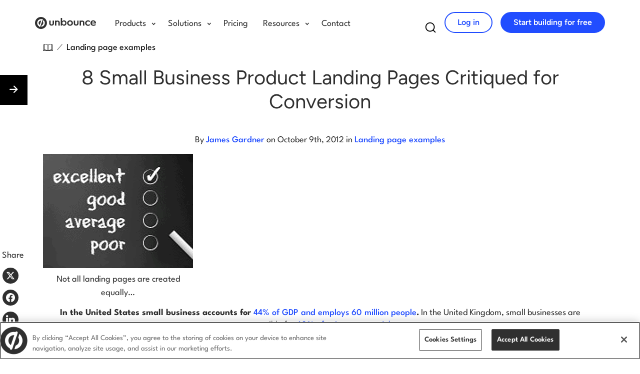

--- FILE ---
content_type: text/html; charset=UTF-8
request_url: https://unbounce.com/landing-page-examples/8-small-business-landing-pages-critiqued-for-conversion/
body_size: 88573
content:
<!doctype html>
<html class="no-js" lang="en-US">
<head>
  <meta charset="utf-8">
  <meta http-equiv="X-UA-Compatible" content="IE=edge">
    <title>8 Small Business Product Landing Pages Critiqued for Conversion</title><link rel="preload" href="/wp-content/themes/unbounce2019/assets/img/unbounce.svg?v=1" as="image"><link rel="preload" href="/wp-content/themes/unbounce2019/assets/fonts/LeagueSpartan/Leaguespartan-normal-latin.woff2" as="font" type="font/woff2" crossorigin fetchpriority="high"><link rel="preload" href="/wp-content/themes/unbounce2019/assets/fonts/Figtree/Figtree-normal-latin.woff2" as="font" type="font/woff2" crossorigin fetchpriority="high"><style id="perfmatters-used-css">:where(.wp-block-button__link){border-radius:9999px;box-shadow:none;padding:calc(.667em + 2px) calc(1.333em + 2px);text-decoration:none;}:root :where(.wp-block-button .wp-block-button__link.is-style-outline),:root :where(.wp-block-button.is-style-outline>.wp-block-button__link){border:2px solid;padding:.667em 1.333em;}:root :where(.wp-block-button .wp-block-button__link.is-style-outline:not(.has-text-color)),:root :where(.wp-block-button.is-style-outline>.wp-block-button__link:not(.has-text-color)){color:currentColor;}:root :where(.wp-block-button .wp-block-button__link.is-style-outline:not(.has-background)),:root :where(.wp-block-button.is-style-outline>.wp-block-button__link:not(.has-background)){background-color:initial;background-image:none;}:where(.wp-block-columns){margin-bottom:1.75em;}:where(.wp-block-columns.has-background){padding:1.25em 2.375em;}:where(.wp-block-post-comments input[type=submit]){border:none;}:where(.wp-block-cover-image:not(.has-text-color)),:where(.wp-block-cover:not(.has-text-color)){color:#fff;}:where(.wp-block-cover-image.is-light:not(.has-text-color)),:where(.wp-block-cover.is-light:not(.has-text-color)){color:#000;}:root :where(.wp-block-cover h1:not(.has-text-color)),:root :where(.wp-block-cover h2:not(.has-text-color)),:root :where(.wp-block-cover h3:not(.has-text-color)),:root :where(.wp-block-cover h4:not(.has-text-color)),:root :where(.wp-block-cover h5:not(.has-text-color)),:root :where(.wp-block-cover h6:not(.has-text-color)),:root :where(.wp-block-cover p:not(.has-text-color)){color:inherit;}:where(.wp-block-file){margin-bottom:1.5em;}:where(.wp-block-file__button){border-radius:2em;display:inline-block;padding:.5em 1em;}:where(.wp-block-file__button):is(a):active,:where(.wp-block-file__button):is(a):focus,:where(.wp-block-file__button):is(a):hover,:where(.wp-block-file__button):is(a):visited{box-shadow:none;color:#fff;opacity:.85;text-decoration:none;}:where(.wp-block-group.wp-block-group-is-layout-constrained){position:relative;}.wp-block-image>a,.wp-block-image>figure>a{display:inline-block;}.wp-block-image img{box-sizing:border-box;height:auto;max-width:100%;vertical-align:bottom;}.wp-block-image[style*=border-radius] img,.wp-block-image[style*=border-radius]>a{border-radius:inherit;}.wp-block-image :where(figcaption){margin-bottom:1em;margin-top:.5em;}.wp-block-image figure{margin:0;}@keyframes show-content-image{0%{visibility:hidden;}99%{visibility:hidden;}to{visibility:visible;}}@keyframes turn-on-visibility{0%{opacity:0;}to{opacity:1;}}@keyframes turn-off-visibility{0%{opacity:1;visibility:visible;}99%{opacity:0;visibility:visible;}to{opacity:0;visibility:hidden;}}@keyframes lightbox-zoom-in{0%{transform:translate(calc(( -100vw + var(--wp--lightbox-scrollbar-width) ) / 2 + var(--wp--lightbox-initial-left-position)),calc(-50vh + var(--wp--lightbox-initial-top-position))) scale(var(--wp--lightbox-scale));}to{transform:translate(-50%,-50%) scale(1);}}@keyframes lightbox-zoom-out{0%{transform:translate(-50%,-50%) scale(1);visibility:visible;}99%{visibility:visible;}to{transform:translate(calc(( -100vw + var(--wp--lightbox-scrollbar-width) ) / 2 + var(--wp--lightbox-initial-left-position)),calc(-50vh + var(--wp--lightbox-initial-top-position))) scale(var(--wp--lightbox-scale));visibility:hidden;}}:where(.wp-block-latest-comments:not([style*=line-height] .wp-block-latest-comments__comment)){line-height:1.1;}:where(.wp-block-latest-comments:not([style*=line-height] .wp-block-latest-comments__comment-excerpt p)){line-height:1.8;}:root :where(.wp-block-latest-posts.is-grid){padding:0;}:root :where(.wp-block-latest-posts.wp-block-latest-posts__list){padding-left:0;}ol,ul{box-sizing:border-box;}:root :where(.wp-block-list.has-background){padding:1.25em 2.375em;}:where(.wp-block-navigation.has-background .wp-block-navigation-item a:not(.wp-element-button)),:where(.wp-block-navigation.has-background .wp-block-navigation-submenu a:not(.wp-element-button)){padding:.5em 1em;}:where(.wp-block-navigation .wp-block-navigation__submenu-container .wp-block-navigation-item a:not(.wp-element-button)),:where(.wp-block-navigation .wp-block-navigation__submenu-container .wp-block-navigation-submenu a:not(.wp-element-button)),:where(.wp-block-navigation .wp-block-navigation__submenu-container .wp-block-navigation-submenu button.wp-block-navigation-item__content),:where(.wp-block-navigation .wp-block-navigation__submenu-container .wp-block-pages-list__item button.wp-block-navigation-item__content){padding:.5em 1em;}@keyframes overlay-menu__fade-in-animation{0%{opacity:0;transform:translateY(.5em);}to{opacity:1;transform:translateY(0);}}:root :where(p.has-background){padding:1.25em 2.375em;}:where(p.has-text-color:not(.has-link-color)) a{color:inherit;}:where(.wp-block-post-comments-form) input:not([type=submit]),:where(.wp-block-post-comments-form) textarea{border:1px solid #949494;font-family:inherit;font-size:1em;}:where(.wp-block-post-comments-form) input:where(:not([type=submit]):not([type=checkbox])),:where(.wp-block-post-comments-form) textarea{padding:calc(.667em + 2px);}:where(.wp-block-post-excerpt){box-sizing:border-box;margin-bottom:var(--wp--style--block-gap);margin-top:var(--wp--style--block-gap);}:where(.wp-block-preformatted.has-background){padding:1.25em 2.375em;}:where(.wp-block-search__button){border:1px solid #ccc;padding:6px 10px;}:where(.wp-block-search__input){font-family:inherit;font-size:inherit;font-style:inherit;font-weight:inherit;letter-spacing:inherit;line-height:inherit;text-transform:inherit;}:where(.wp-block-search__button-inside .wp-block-search__inside-wrapper){border:1px solid #949494;box-sizing:border-box;padding:4px;}:where(.wp-block-search__button-inside .wp-block-search__inside-wrapper) :where(.wp-block-search__button){padding:4px 8px;}:root :where(.wp-block-separator.is-style-dots){height:auto;line-height:1;text-align:center;}:root :where(.wp-block-separator.is-style-dots):before{color:currentColor;content:"···";font-family:serif;font-size:1.5em;letter-spacing:2em;padding-left:2em;}:root :where(.wp-block-site-logo.is-style-rounded){border-radius:9999px;}:root :where(.wp-block-social-links .wp-social-link a){padding:.25em;}:root :where(.wp-block-social-links.is-style-logos-only .wp-social-link a){padding:0;}:root :where(.wp-block-social-links.is-style-pill-shape .wp-social-link a){padding-left:.6666666667em;padding-right:.6666666667em;}:root :where(.wp-block-tag-cloud.is-style-outline){display:flex;flex-wrap:wrap;gap:1ch;}:root :where(.wp-block-tag-cloud.is-style-outline a){border:1px solid;font-size:unset !important;margin-right:0;padding:1ch 2ch;text-decoration:none !important;}:root :where(.wp-block-table-of-contents){box-sizing:border-box;}:where(.wp-block-term-description){box-sizing:border-box;margin-bottom:var(--wp--style--block-gap);margin-top:var(--wp--style--block-gap);}:where(pre.wp-block-verse){font-family:inherit;}:root{--wp--preset--font-size--normal:16px;--wp--preset--font-size--huge:42px;}html :where(.has-border-color){border-style:solid;}html :where([style*=border-top-color]){border-top-style:solid;}html :where([style*=border-right-color]){border-right-style:solid;}html :where([style*=border-bottom-color]){border-bottom-style:solid;}html :where([style*=border-left-color]){border-left-style:solid;}html :where([style*=border-width]){border-style:solid;}html :where([style*=border-top-width]){border-top-style:solid;}html :where([style*=border-right-width]){border-right-style:solid;}html :where([style*=border-bottom-width]){border-bottom-style:solid;}html :where([style*=border-left-width]){border-left-style:solid;}html :where(img[class*=wp-image-]){height:auto;max-width:100%;}:where(figure){margin:0 0 1em;}html :where(.is-position-sticky){--wp-admin--admin-bar--position-offset:var(--wp-admin--admin-bar--height,0px);}@media screen and (max-width:600px){html :where(.is-position-sticky){--wp-admin--admin-bar--position-offset:0px;}}@font-face{font-family:"Figtree";font-style:italic;font-weight:300 900;font-display:swap;src:url("https://unbounce.com/wp-content/themes/unbounce2019/assets/fonts/Figtree/Figtree-italic-latin-ext.woff2") format("woff2");unicode-range:U+0100-02BA,U+02BD-02C5,U+02C7-02CC,U+02CE-02D7,U+02DD-02FF,U+0304,U+0308,U+0329,U+1D00-1DBF,U+1E00-1E9F,U+1EF2-1EFF,U+2020,U+20A0-20AB,U+20AD-20C0,U+2113,U+2C60-2C7F,U+A720-A7FF;}@font-face{font-family:"Figtree";font-style:italic;font-weight:300 900;font-display:swap;src:url("https://unbounce.com/wp-content/themes/unbounce2019/assets/fonts/Figtree/Figtree-italic-latin.woff2") format("woff2");unicode-range:U+0000-00FF,U+0131,U+0152-0153,U+02BB-02BC,U+02C6,U+02DA,U+02DC,U+0304,U+0308,U+0329,U+2000-206F,U+20AC,U+2122,U+2191,U+2193,U+2212,U+2215,U+FEFF,U+FFFD;}@font-face{font-family:"Figtree";font-style:normal;font-weight:300 900;font-display:swap;src:url("https://unbounce.com/wp-content/themes/unbounce2019/assets/fonts/Figtree/Figtree-normal-latin-ext.woff2") format("woff2");unicode-range:U+0100-02BA,U+02BD-02C5,U+02C7-02CC,U+02CE-02D7,U+02DD-02FF,U+0304,U+0308,U+0329,U+1D00-1DBF,U+1E00-1E9F,U+1EF2-1EFF,U+2020,U+20A0-20AB,U+20AD-20C0,U+2113,U+2C60-2C7F,U+A720-A7FF;}@font-face{font-family:"Figtree";font-style:normal;font-weight:300 900;font-display:swap;src:url("https://unbounce.com/wp-content/themes/unbounce2019/assets/fonts/Figtree/Figtree-normal-latin.woff2") format("woff2");unicode-range:U+0000-00FF,U+0131,U+0152-0153,U+02BB-02BC,U+02C6,U+02DA,U+02DC,U+0304,U+0308,U+0329,U+2000-206F,U+20AC,U+2122,U+2191,U+2193,U+2212,U+2215,U+FEFF,U+FFFD;}@font-face{font-family:"League Spartan";font-style:normal;font-weight:100 900;font-display:swap;src:url("https://unbounce.com/wp-content/themes/unbounce2019/assets/fonts/LeagueSpartan/Leaguespartan-normal-vietnamese.woff2") format("woff2");unicode-range:U+0102-0103,U+0110-0111,U+0128-0129,U+0168-0169,U+01A0-01A1,U+01AF-01B0,U+0300-0301,U+0303-0304,U+0308-0309,U+0323,U+0329,U+1EA0-1EF9,U+20AB;}@font-face{font-family:"League Spartan";font-style:normal;font-weight:100 900;font-display:swap;src:url("https://unbounce.com/wp-content/themes/unbounce2019/assets/fonts/LeagueSpartan/Leaguespartan-normal-latin-ext.woff2") format("woff2");unicode-range:U+0100-02BA,U+02BD-02C5,U+02C7-02CC,U+02CE-02D7,U+02DD-02FF,U+0304,U+0308,U+0329,U+1D00-1DBF,U+1E00-1E9F,U+1EF2-1EFF,U+2020,U+20A0-20AB,U+20AD-20C0,U+2113,U+2C60-2C7F,U+A720-A7FF;}@font-face{font-family:"League Spartan";font-style:normal;font-weight:100 900;font-display:swap;src:url("https://unbounce.com/wp-content/themes/unbounce2019/assets/fonts/LeagueSpartan/Leaguespartan-normal-latin.woff2") format("woff2");unicode-range:U+0000-00FF,U+0131,U+0152-0153,U+02BB-02BC,U+02C6,U+02DA,U+02DC,U+0304,U+0308,U+0329,U+2000-206F,U+20AC,U+2122,U+2191,U+2193,U+2212,U+2215,U+FEFF,U+FFFD;}@-webkit-keyframes rotate{100%{-webkit-transform:rotate(360deg);}}@keyframes rotate{100%{transform:rotate(360deg);}}@font-face{font-family:fontello;font-style:normal;font-weight:400;src:url("https://unbounce.com/wp-content/themes/unbounce2019/assets/css/../font-heart/font/fontello.eot?v=4");src:url("https://unbounce.com/wp-content/themes/unbounce2019/assets/css/../font-heart/font/fontello.eot?v=4#iefix") format("embedded-opentype"),url("https://unbounce.com/wp-content/themes/unbounce2019/assets/css/../font-heart/font/fontello.woff?v=4") format("woff"),url("https://unbounce.com/wp-content/themes/unbounce2019/assets/css/../font-heart/font/fontello.ttf?v=4") format("truetype"),url("https://unbounce.com/wp-content/themes/unbounce2019/assets/css/../font-heart/font/fontello.svg?v=4#fontello") format("svg");}@-webkit-keyframes animationFrames{0%{-webkit-transform:translate(0);transform:translate(0);}50%{-webkit-transform:translateY(-10px);transform:translateY(-10px);}to{-webkit-transform:translate(0);transform:translate(0);}}@keyframes animationFrames{0%{-webkit-transform:translate(0);transform:translate(0);}50%{-webkit-transform:translateY(-10px);transform:translateY(-10px);}to{-webkit-transform:translate(0);transform:translate(0);}}@-webkit-keyframes slide{0%{width:0;}33%{width:33%;}66%{width:66%;}to{left:100%;}}@keyframes slide{0%{width:0;}33%{width:33%;}66%{width:66%;}to{left:100%;}}@-webkit-keyframes slideUp{0%{z-index:-1;}33%{z-index:33;}66%{z-index:66;}to{z-index:100;}}@keyframes slideUp{0%{z-index:-1;}33%{z-index:33;}66%{z-index:66;}to{z-index:100;}}@-webkit-keyframes overlayFadeIn{0%{opacity:0;}40%{opacity:0;}55%{opacity:1;}to{opacity:1;}}@keyframes overlayFadeIn{0%{opacity:0;}40%{opacity:0;}55%{opacity:1;}to{opacity:1;}}@-webkit-keyframes overlayFadeInFaster{0%{opacity:0;}20%{opacity:0;}35%{opacity:1;}to{opacity:1;}}@keyframes overlayFadeInFaster{0%{opacity:0;}20%{opacity:0;}35%{opacity:1;}to{opacity:1;}}@-webkit-keyframes contentFadeIn{0%{opacity:0;}20%{opacity:0;}45%{opacity:1;}to{opacity:1;}}@keyframes contentFadeIn{0%{opacity:0;}20%{opacity:0;}45%{opacity:1;}to{opacity:1;}}@-webkit-keyframes onExitCursor{0%{left:45%;top:45%;}10%{left:45%;top:45%;}25%{left:-1.5%;top:-2%;}to{left:-1.5%;top:-2%;}}@keyframes onExitCursor{0%{left:45%;top:45%;}10%{left:45%;top:45%;}25%{left:-1.5%;top:-2%;}to{left:-1.5%;top:-2%;}}@-webkit-keyframes contentLoader{0%{opacity:1;-webkit-transform:rotate(0deg) scale(0);transform:rotate(0deg) scale(0);}5%{-webkit-transform:rotate(0deg) scale(1);transform:rotate(0deg) scale(1);}20%{opacity:1;-webkit-transform:rotate(1turn) scale(1);transform:rotate(1turn) scale(1);}22%{opacity:0;}to{opacity:0;-webkit-transform:rotate(1turn) scale(1);transform:rotate(1turn) scale(1);}}@keyframes contentLoader{0%{opacity:1;-webkit-transform:rotate(0deg) scale(0);transform:rotate(0deg) scale(0);}5%{-webkit-transform:rotate(0deg) scale(1);transform:rotate(0deg) scale(1);}20%{opacity:1;-webkit-transform:rotate(1turn) scale(1);transform:rotate(1turn) scale(1);}22%{opacity:0;}to{opacity:0;-webkit-transform:rotate(1turn) scale(1);transform:rotate(1turn) scale(1);}}@-webkit-keyframes afterDelayContent{0%{-webkit-filter:blur(0);filter:blur(0);filter:progid:DXImageTransform.Microsoft.Blur(PixelRadius="0");}8%{-webkit-filter:blur(0);filter:blur(0);filter:progid:DXImageTransform.Microsoft.Blur(PixelRadius="0");}10%{-webkit-filter:blur(4px);filter:blur(4px);filter:progid:DXImageTransform.Microsoft.Blur(PixelRadius="4");}to{-webkit-filter:blur(4px);filter:blur(4px);filter:progid:DXImageTransform.Microsoft.Blur(PixelRadius="4");}}@keyframes afterDelayContent{0%{-webkit-filter:blur(0);filter:blur(0);filter:progid:DXImageTransform.Microsoft.Blur(PixelRadius="0");}8%{-webkit-filter:blur(0);filter:blur(0);filter:progid:DXImageTransform.Microsoft.Blur(PixelRadius="0");}10%{-webkit-filter:blur(4px);filter:blur(4px);filter:progid:DXImageTransform.Microsoft.Blur(PixelRadius="4");}to{-webkit-filter:blur(4px);filter:blur(4px);filter:progid:DXImageTransform.Microsoft.Blur(PixelRadius="4");}}@-webkit-keyframes afterDelayClock{0%,10%,12%,14%,16%,36%,38%,40%,42%,44%,46%,8%{-webkit-animation-timing-function:cubic-bezier(.215,.61,.355,1);animation-timing-function:cubic-bezier(.215,.61,.355,1);}0%{opacity:0;-webkit-transform:scale3d(.3,.3,.3);transform:scale3d(.3,.3,.3);}6%{opacity:0;-webkit-transform:scale3d(.3,.3,.3);transform:scale3d(.3,.3,.3);}8%{-webkit-transform:scale3d(1.1,1.1,1.1);transform:scale3d(1.1,1.1,1.1);}10%{-webkit-transform:scale3d(.9,.9,.9);transform:scale3d(.9,.9,.9);}12%{opacity:1;-webkit-transform:scale3d(1.03,1.03,1.03);transform:scale3d(1.03,1.03,1.03);}14%{-webkit-transform:scale3d(.97,.97,.97);transform:scale3d(.97,.97,.97);}16%{opacity:1;-webkit-transform:scaleX(1);transform:scaleX(1);}36%{opacity:1;-webkit-transform:scaleX(1);transform:scaleX(1);}38%{-webkit-transform:scale3d(.97,.97,.97);transform:scale3d(.97,.97,.97);}40%{opacity:1;-webkit-transform:scale3d(1.03,1.03,1.03);transform:scale3d(1.03,1.03,1.03);}42%{-webkit-transform:scale3d(.9,.9,.9);transform:scale3d(.9,.9,.9);}44%{-webkit-transform:scale3d(1.1,1.1,1.1);transform:scale3d(1.1,1.1,1.1);}46%{opacity:0;-webkit-transform:scale3d(.3,.3,.3);transform:scale3d(.3,.3,.3);}to{opacity:0;-webkit-transform:scale3d(.3,.3,.3);transform:scale3d(.3,.3,.3);}}@keyframes afterDelayClock{0%,10%,12%,14%,16%,36%,38%,40%,42%,44%,46%,8%{-webkit-animation-timing-function:cubic-bezier(.215,.61,.355,1);animation-timing-function:cubic-bezier(.215,.61,.355,1);}0%{opacity:0;-webkit-transform:scale3d(.3,.3,.3);transform:scale3d(.3,.3,.3);}6%{opacity:0;-webkit-transform:scale3d(.3,.3,.3);transform:scale3d(.3,.3,.3);}8%{-webkit-transform:scale3d(1.1,1.1,1.1);transform:scale3d(1.1,1.1,1.1);}10%{-webkit-transform:scale3d(.9,.9,.9);transform:scale3d(.9,.9,.9);}12%{opacity:1;-webkit-transform:scale3d(1.03,1.03,1.03);transform:scale3d(1.03,1.03,1.03);}14%{-webkit-transform:scale3d(.97,.97,.97);transform:scale3d(.97,.97,.97);}16%{opacity:1;-webkit-transform:scaleX(1);transform:scaleX(1);}36%{opacity:1;-webkit-transform:scaleX(1);transform:scaleX(1);}38%{-webkit-transform:scale3d(.97,.97,.97);transform:scale3d(.97,.97,.97);}40%{opacity:1;-webkit-transform:scale3d(1.03,1.03,1.03);transform:scale3d(1.03,1.03,1.03);}42%{-webkit-transform:scale3d(.9,.9,.9);transform:scale3d(.9,.9,.9);}44%{-webkit-transform:scale3d(1.1,1.1,1.1);transform:scale3d(1.1,1.1,1.1);}46%{opacity:0;-webkit-transform:scale3d(.3,.3,.3);transform:scale3d(.3,.3,.3);}to{opacity:0;-webkit-transform:scale3d(.3,.3,.3);transform:scale3d(.3,.3,.3);}}@-webkit-keyframes afterDelayeOverlayFadeIn{0%{opacity:0;}45%{opacity:0;}60%{opacity:1;}to{opacity:1;}}@keyframes afterDelayeOverlayFadeIn{0%{opacity:0;}45%{opacity:0;}60%{opacity:1;}to{opacity:1;}}@-webkit-keyframes afterDelayClockHand{0%{-webkit-transform:rotate(0deg);transform:rotate(0deg);}18%{-webkit-transform:rotate(0deg);transform:rotate(0deg);}36%{-webkit-transform:rotate(1turn);transform:rotate(1turn);}to{-webkit-transform:rotate(1turn);transform:rotate(1turn);}}@keyframes afterDelayClockHand{0%{-webkit-transform:rotate(0deg);transform:rotate(0deg);}18%{-webkit-transform:rotate(0deg);transform:rotate(0deg);}36%{-webkit-transform:rotate(1turn);transform:rotate(1turn);}to{-webkit-transform:rotate(1turn);transform:rotate(1turn);}}@-webkit-keyframes onScrollCursor{0%{opacity:1;right:20%;top:25%;}5%{background-color:hsla(0,0%,100%,.5);right:-7%;top:6%;-webkit-transform:scale(1);transform:scale(1);}8%{background-color:#fff;right:-7%;top:6%;-webkit-transform:scale(.85);transform:scale(.85);}25%{background-color:#fff;right:-7%;top:31%;-webkit-transform:scale(.85);transform:scale(.85);}28%{background-color:hsla(0,0%,100%,.5);right:-7%;top:31%;-webkit-transform:scale(1);transform:scale(1);}32%{opacity:1;}40%{opacity:0;}to{opacity:0;right:-7%;top:31%;}}@keyframes onScrollCursor{0%{opacity:1;right:20%;top:25%;}5%{background-color:hsla(0,0%,100%,.5);right:-7%;top:6%;-webkit-transform:scale(1);transform:scale(1);}8%{background-color:#fff;right:-7%;top:6%;-webkit-transform:scale(.85);transform:scale(.85);}25%{background-color:#fff;right:-7%;top:31%;-webkit-transform:scale(.85);transform:scale(.85);}28%{background-color:hsla(0,0%,100%,.5);right:-7%;top:31%;-webkit-transform:scale(1);transform:scale(1);}32%{opacity:1;}40%{opacity:0;}to{opacity:0;right:-7%;top:31%;}}@-webkit-keyframes onScrollContent{0%{background-position:center 0;}8%{background-position:center 0;}25%{background-position:center 75%;}to{background-position:center 75%;}}@keyframes onScrollContent{0%{background-position:center 0;}8%{background-position:center 0;}25%{background-position:center 75%;}to{background-position:center 75%;}}@-webkit-keyframes onScrollScroller{0%{top:0;}8%{top:0;}25%{top:25%;}to{top:25%;}}@keyframes onScrollScroller{0%{top:0;}8%{top:0;}25%{top:25%;}to{top:25%;}}@-webkit-keyframes onScrollUpCursor{0%{opacity:1;right:20%;top:25%;}5%{background-color:hsla(0,0%,100%,.5);right:-7%;top:31%;-webkit-transform:scale(1);transform:scale(1);}8%{background-color:#fff;right:-7%;top:31%;-webkit-transform:scale(.85);transform:scale(.85);}25%{background-color:#fff;right:-7%;top:6%;-webkit-transform:scale(.85);transform:scale(.85);}28%{background-color:hsla(0,0%,100%,.5);right:-7%;top:6%;-webkit-transform:scale(1);transform:scale(1);}32%{opacity:1;}40%{opacity:0;}to{opacity:0;right:-7%;top:6%;}}@keyframes onScrollUpCursor{0%{opacity:1;right:20%;top:25%;}5%{background-color:hsla(0,0%,100%,.5);right:-7%;top:31%;-webkit-transform:scale(1);transform:scale(1);}8%{background-color:#fff;right:-7%;top:31%;-webkit-transform:scale(.85);transform:scale(.85);}25%{background-color:#fff;right:-7%;top:6%;-webkit-transform:scale(.85);transform:scale(.85);}28%{background-color:hsla(0,0%,100%,.5);right:-7%;top:6%;-webkit-transform:scale(1);transform:scale(1);}32%{opacity:1;}40%{opacity:0;}to{opacity:0;right:-7%;top:6%;}}@-webkit-keyframes onScrollUpContent{0%{background-position:center 75%;}8%{background-position:center 75%;}25%{background-position:center 0;}to{background-position:center 0;}}@keyframes onScrollUpContent{0%{background-position:center 75%;}8%{background-position:center 75%;}25%{background-position:center 0;}to{background-position:center 0;}}@-webkit-keyframes onScrollUpScroller{0%{top:25%;}8%{top:25%;}25%{top:0;}to{top:0;}}@keyframes onScrollUpScroller{0%{top:25%;}8%{top:25%;}25%{top:0;}to{top:0;}}@-webkit-keyframes onClickCursor{0%{left:82%;opacity:1;top:77%;}10%{left:82%;top:77%;}20%{left:50%;top:73%;}23%{background-color:hsla(0,0%,100%,.5);-webkit-transform:scale(1);transform:scale(1);}26%{background-color:#fff;-webkit-transform:scale(.85);transform:scale(.85);}29%{background-color:hsla(0,0%,100%,.5);-webkit-transform:scale(1);transform:scale(1);}32%{opacity:1;}40%{opacity:0;}to{left:50%;opacity:0;top:73%;}}@keyframes onClickCursor{0%{left:82%;opacity:1;top:77%;}10%{left:82%;top:77%;}20%{left:50%;top:73%;}23%{background-color:hsla(0,0%,100%,.5);-webkit-transform:scale(1);transform:scale(1);}26%{background-color:#fff;-webkit-transform:scale(.85);transform:scale(.85);}29%{background-color:hsla(0,0%,100%,.5);-webkit-transform:scale(1);transform:scale(1);}32%{opacity:1;}40%{opacity:0;}to{left:50%;opacity:0;top:73%;}}@-webkit-keyframes stickyBarSlideDown{0%{top:0;}40%{top:0;}55%{top:25px;}to{top:25px;}}@keyframes stickyBarSlideDown{0%{top:0;}40%{top:0;}55%{top:25px;}to{top:25px;}}@-webkit-keyframes stickyBarSlideDown480{0%{top:4px;}40%{top:4px;}55%{top:25px;}to{top:25px;}}@keyframes stickyBarSlideDown480{0%{top:4px;}40%{top:4px;}55%{top:25px;}to{top:25px;}}@-webkit-keyframes stickyBarSlideDown360{0%{top:6px;}40%{top:6px;}55%{top:25px;}to{top:25px;}}@keyframes stickyBarSlideDown360{0%{top:6px;}40%{top:6px;}55%{top:25px;}to{top:25px;}}@-webkit-keyframes stickyBarSlideUp{0%{bottom:-25px;}40%{bottom:-25px;}55%{bottom:0;}to{bottom:0;}}@keyframes stickyBarSlideUp{0%{bottom:-25px;}40%{bottom:-25px;}55%{bottom:0;}to{bottom:0;}}@-webkit-keyframes contentSlideDown{0%{top:0;}40%{top:0;}55%{top:24px;}to{top:24px;}}@keyframes contentSlideDown{0%{top:0;}40%{top:0;}55%{top:24px;}to{top:24px;}}@-webkit-keyframes contentSlideDown480{0%{top:0;}40%{top:0;}55%{top:20px;}to{top:20px;}}@keyframes contentSlideDown480{0%{top:0;}40%{top:0;}55%{top:20px;}to{top:20px;}}@-webkit-keyframes contentSlideDown360{0%{top:0;}40%{top:0;}55%{top:18px;}to{top:18px;}}@keyframes contentSlideDown360{0%{top:0;}40%{top:0;}55%{top:18px;}to{top:18px;}}@-webkit-keyframes stickyBarOnArrivalContentSlideDown{0%{opacity:0;top:0;}20%{opacity:0;}40%{top:0;}45%{opacity:1;}55%{top:24px;}to{opacity:1;top:24px;}}@keyframes stickyBarOnArrivalContentSlideDown{0%{opacity:0;top:0;}20%{opacity:0;}40%{top:0;}45%{opacity:1;}55%{top:24px;}to{opacity:1;top:24px;}}@-webkit-keyframes stickyBarOnArrivalContentSlideDown480{0%{opacity:0;top:0;}20%{opacity:0;}40%{top:0;}45%{opacity:1;}55%{top:20px;}to{opacity:1;top:20px;}}@keyframes stickyBarOnArrivalContentSlideDown480{0%{opacity:0;top:0;}20%{opacity:0;}40%{top:0;}45%{opacity:1;}55%{top:20px;}to{opacity:1;top:20px;}}@-webkit-keyframes stickyBarOnArrivalContentSlideDown360{0%{opacity:0;top:0;}20%{opacity:0;}40%{top:0;}45%{opacity:1;}55%{top:18px;}to{opacity:1;top:18px;}}@keyframes stickyBarOnArrivalContentSlideDown360{0%{opacity:0;top:0;}20%{opacity:0;}40%{top:0;}45%{opacity:1;}55%{top:18px;}to{opacity:1;top:18px;}}@-webkit-keyframes stickyBarAfterDelayContent{0%{-webkit-filter:blur(0);filter:blur(0);filter:progid:DXImageTransform.Microsoft.Blur(PixelRadius="0");}8%{-webkit-filter:blur(0);filter:blur(0);filter:progid:DXImageTransform.Microsoft.Blur(PixelRadius="0");}10%{-webkit-filter:blur(4px);filter:blur(4px);filter:progid:DXImageTransform.Microsoft.Blur(PixelRadius="4");}44%{-webkit-filter:blur(4px);filter:blur(4px);filter:progid:DXImageTransform.Microsoft.Blur(PixelRadius="4");}46%{-webkit-filter:blur(0);filter:blur(0);filter:progid:DXImageTransform.Microsoft.Blur(PixelRadius="0");}to{-webkit-filter:blur(0);filter:blur(0);filter:progid:DXImageTransform.Microsoft.Blur(PixelRadius="0");}}@keyframes stickyBarAfterDelayContent{0%{-webkit-filter:blur(0);filter:blur(0);filter:progid:DXImageTransform.Microsoft.Blur(PixelRadius="0");}8%{-webkit-filter:blur(0);filter:blur(0);filter:progid:DXImageTransform.Microsoft.Blur(PixelRadius="0");}10%{-webkit-filter:blur(4px);filter:blur(4px);filter:progid:DXImageTransform.Microsoft.Blur(PixelRadius="4");}44%{-webkit-filter:blur(4px);filter:blur(4px);filter:progid:DXImageTransform.Microsoft.Blur(PixelRadius="4");}46%{-webkit-filter:blur(0);filter:blur(0);filter:progid:DXImageTransform.Microsoft.Blur(PixelRadius="0");}to{-webkit-filter:blur(0);filter:blur(0);filter:progid:DXImageTransform.Microsoft.Blur(PixelRadius="0");}}@-webkit-keyframes stickyBarShadow{0%{opacity:0;}40%{opacity:0;}55%{opacity:1;}to{opacity:1;}}@keyframes stickyBarShadow{0%{opacity:0;}40%{opacity:0;}55%{opacity:1;}to{opacity:1;}}@-webkit-keyframes buildAndConvertSliding{0%{left:50%;}31%{left:50%;}38%{left:30.2%;}78%{left:30.2%;}85%{left:50%;}to{left:50%;}}@keyframes buildAndConvertSliding{0%{left:50%;}31%{left:50%;}38%{left:30.2%;}78%{left:30.2%;}85%{left:50%;}to{left:50%;}}@-webkit-keyframes buildAndConvertPointer1{0%{opacity:1;}31%{opacity:1;}38%{opacity:0;}78%{opacity:0;}85%{opacity:1;}to{opacity:1;}}@keyframes buildAndConvertPointer1{0%{opacity:1;}31%{opacity:1;}38%{opacity:0;}78%{opacity:0;}85%{opacity:1;}to{opacity:1;}}@-webkit-keyframes buildAndConvertPointer2{0%{opacity:0;}31%{opacity:0;}38%{opacity:1;}78%{opacity:1;}85%{opacity:0;}to{opacity:0;}}@keyframes buildAndConvertPointer2{0%{opacity:0;}31%{opacity:0;}38%{opacity:1;}78%{opacity:1;}85%{opacity:0;}to{opacity:0;}}@-webkit-keyframes stickyBarImg{0%{margin-top:0;}60%,to{margin-top:45px;}}@keyframes stickyBarImg{0%{margin-top:0;}60%,to{margin-top:45px;}}@-webkit-keyframes stickyBarImg860{0%{margin-top:0;}60%,to{margin-top:36px;}}@keyframes stickyBarImg860{0%{margin-top:0;}60%,to{margin-top:36px;}}@-webkit-keyframes stickyBarImg400{0%{margin-top:0;}60%,to{margin-top:16px;}}@keyframes stickyBarImg400{0%{margin-top:0;}60%,to{margin-top:16px;}}@-webkit-keyframes stickyBar{0%{-webkit-transform:translateY(-100%);transform:translateY(-100%);}60%,to{-webkit-transform:translateY(0);transform:translateY(0);}}@keyframes stickyBar{0%{-webkit-transform:translateY(-100%);transform:translateY(-100%);}60%,to{-webkit-transform:translateY(0);transform:translateY(0);}}@-webkit-keyframes stickyBarImgMobile{0%{margin-top:0;}60%,to{margin-top:31px;}}@keyframes stickyBarImgMobile{0%{margin-top:0;}60%,to{margin-top:31px;}}@-webkit-keyframes stickyBarImg800{0%{margin-top:0;}60%,to{margin-top:26px;}}@keyframes stickyBarImg800{0%{margin-top:0;}60%,to{margin-top:26px;}}@-webkit-keyframes stickyBarImg767{0%{margin-top:0;}60%,to{margin-top:14px;}}@keyframes stickyBarImg767{0%{margin-top:0;}60%,to{margin-top:14px;}}@-webkit-keyframes stickyBarMobile{0%{-webkit-transform:translateY(-100%);transform:translateY(-100%);}60%,to{-webkit-transform:translateY(0);transform:translateY(0);}}@keyframes stickyBarMobile{0%{-webkit-transform:translateY(-100%);transform:translateY(-100%);}60%,to{-webkit-transform:translateY(0);transform:translateY(0);}}html{font-family:sans-serif;-ms-text-size-adjust:100%;}body{margin:0;}article,aside,details,figcaption,figure,footer,header,hgroup,main,menu,nav,section,summary{display:block;}[hidden],template{display:none;}a{background-color:transparent;}a:active,a:hover{outline:0;}b,strong{font-weight:700;}h1{font-size:2em;margin:.67em 0;}svg:not(:root){overflow:hidden;}figure{margin:1em 40px;}hr{-webkit-box-sizing:content-box;box-sizing:content-box;height:0;}button,input,optgroup,select,textarea{color:inherit;font:inherit;margin:0;}button{overflow:visible;}button,select{text-transform:none;}button,html input[type=button],input[type=reset],input[type=submit]{-webkit-appearance:button;cursor:pointer;}button[disabled],html input[disabled]{cursor:default;}button::-moz-focus-inner,input::-moz-focus-inner{border:0;padding:0;}input{line-height:normal;}input[type=checkbox],input[type=radio]{-webkit-box-sizing:border-box;box-sizing:border-box;padding:0;}input[type=number]::-webkit-inner-spin-button,input[type=number]::-webkit-outer-spin-button{height:auto;}input[type=search]{-webkit-appearance:textfield;-webkit-box-sizing:content-box;box-sizing:content-box;}input[type=search]::-webkit-search-cancel-button,input[type=search]::-webkit-search-decoration{-webkit-appearance:none;}@media print{*,:after,:before{background:transparent !important;-webkit-box-shadow:none !important;box-shadow:none !important;color:#000 !important;text-shadow:none !important;}a,a:visited{text-decoration:underline;}a[href]:after{content:" (" attr(href) ")";}a[href^="#"]:after,a[href^="javascript:"]:after{content:"";}img,tr{page-break-inside:avoid;}img{max-width:100% !important;}h2,h3,p{orphans:3;widows:3;}h2,h3{page-break-after:avoid;}select{background:#fff !important;}.navbar{display:none;}}*,:after,:before{-webkit-box-sizing:border-box;box-sizing:border-box;}html{font-size:10px;-webkit-tap-highlight-color:rgba(0,0,0,0);}body{background-color:#fff;color:#333;font-family:Helvetica Neue,Helvetica,Arial,sans-serif;font-size:14px;line-height:1.428571429;}button,input,select,textarea{font-family:inherit;font-size:inherit;line-height:inherit;}a{color:#214dff;text-decoration:none;}a:focus,a:hover{color:#002ad4;text-decoration:underline;}a:focus{outline:thin dotted;outline:5px auto -webkit-focus-ring-color;outline-offset:-2px;}figure{margin:0;}img{vertical-align:middle;}hr{border-top:1px solid #eee;margin-bottom:20px;margin-top:20px;}.sr-only{height:1px;margin:-1px;overflow:hidden;padding:0;position:absolute;width:1px;clip:rect(0,0,0,0);border:0;}.h1,.h2,.h3,.h4,.h5,.h6,h1,h2,h3,h4,h5,h6{color:inherit;font-family:inherit;font-weight:500;line-height:1.1;}.h1,.h2,.h3,h1,h2,h3{margin-bottom:10px;margin-top:20px;}.h4,.h5,.h6,h4,h5,h6{margin-bottom:10px;margin-top:10px;}.h1,h1{font-size:36px;}.h2,h2{font-size:30px;}.h3,h3{font-size:24px;}.h4,h4{font-size:18px;}.h5,h5{font-size:14px;}.h6,h6{font-size:12px;}p{margin:0 0 10px;}.text-left{text-align:left;}.text-uppercase{text-transform:uppercase;}ol,ul{margin-bottom:10px;margin-top:0;}ol ol,ol ul,ul ol,ul ul{margin-bottom:0;}.list-inline,.list-unstyled{list-style:none;padding-left:0;}.container{margin-left:auto;margin-right:auto;padding-left:16px;padding-right:16px;}.container:after,.container:before{content:" ";display:table;}.container:after{clear:both;}@media (min-width:768px){.container{width:752px;}}@media (min-width:992px){.container{width:972px;}}@media (min-width:1200px){.container{width:1172px;}}.container-fluid{margin-left:auto;margin-right:auto;padding-left:16px;padding-right:16px;}.container-fluid:after,.container-fluid:before{content:" ";display:table;}.container-fluid:after{clear:both;}.row{margin-left:-16px;margin-right:-16px;}.row:after,.row:before{content:" ";display:table;}.row:after{clear:both;}.col-lg-1,.col-lg-10,.col-lg-11,.col-lg-12,.col-lg-2,.col-lg-3,.col-lg-4,.col-lg-5,.col-lg-6,.col-lg-7,.col-lg-8,.col-lg-9,.col-md-1,.col-md-10,.col-md-11,.col-md-12,.col-md-2,.col-md-3,.col-md-4,.col-md-5,.col-md-6,.col-md-7,.col-md-8,.col-md-9,.col-sm-1,.col-sm-10,.col-sm-11,.col-sm-12,.col-sm-2,.col-sm-3,.col-sm-4,.col-sm-5,.col-sm-6,.col-sm-7,.col-sm-8,.col-sm-9,.col-xs-1,.col-xs-10,.col-xs-11,.col-xs-12,.col-xs-2,.col-xs-3,.col-xs-4,.col-xs-5,.col-xs-6,.col-xs-7,.col-xs-8,.col-xs-9{min-height:1px;padding-left:16px;padding-right:16px;position:relative;}@media (min-width:992px){.col-md-1,.col-md-10,.col-md-11,.col-md-12,.col-md-2,.col-md-3,.col-md-4,.col-md-5,.col-md-6,.col-md-7,.col-md-8,.col-md-9{float:left;}.col-md-4{width:33.3333333333%;}.col-md-5{width:41.6666666667%;}.col-md-6{width:50%;}.col-md-7{width:58.3333333333%;}.col-md-12{width:100%;}}@media (min-width:1200px){.col-lg-1,.col-lg-10,.col-lg-11,.col-lg-12,.col-lg-2,.col-lg-3,.col-lg-4,.col-lg-5,.col-lg-6,.col-lg-7,.col-lg-8,.col-lg-9{float:left;}.col-lg-3{width:25%;}}label{display:inline-block;font-weight:700;margin-bottom:5px;max-width:100%;}input[type=search]{-webkit-box-sizing:border-box;box-sizing:border-box;}input[type=checkbox],input[type=radio]{line-height:normal;margin:4px 0 0;margin-top:1px \9;}input[type=file]{display:block;}input[type=range]{display:block;width:100%;}select[multiple],select[size]{height:auto;}input[type=checkbox]:focus,input[type=file]:focus,input[type=radio]:focus{outline:thin dotted;outline:5px auto -webkit-focus-ring-color;outline-offset:-2px;}.form-control,output{color:#303030;display:block;font-size:14px;line-height:1.428571429;}.form-control{background-color:#fff;background-image:none;border:1px solid #ccc;border-radius:4px;-webkit-box-shadow:inset 0 1px 1px rgba(0,0,0,.075);box-shadow:inset 0 1px 1px rgba(0,0,0,.075);height:34px;padding:6px 12px;-webkit-transition:border-color .15s ease-in-out,box-shadow .15s ease-in-out;-webkit-transition:border-color .15s ease-in-out,-webkit-box-shadow .15s ease-in-out;transition:border-color .15s ease-in-out,-webkit-box-shadow .15s ease-in-out;transition:border-color .15s ease-in-out,box-shadow .15s ease-in-out;transition:border-color .15s ease-in-out,box-shadow .15s ease-in-out,-webkit-box-shadow .15s ease-in-out;width:100%;}.form-control:focus{border-color:#66afe9;-webkit-box-shadow:inset 0 1px 1px rgba(0,0,0,.075),0 0 8px rgba(102,175,233,.6);box-shadow:inset 0 1px 1px rgba(0,0,0,.075),0 0 8px rgba(102,175,233,.6);outline:0;}.form-control::-moz-placeholder{color:#303030;opacity:1;}.form-control:-ms-input-placeholder{color:#303030;}.form-control::-webkit-input-placeholder{color:#303030;}.form-control[disabled],.form-control[readonly],fieldset[disabled] .form-control{background-color:#eee;cursor:not-allowed;opacity:1;}input[type=search]{-webkit-appearance:none;}@media screen and (-webkit-min-device-pixel-ratio:0){input[type=date],input[type=datetime-local],input[type=month],input[type=time]{line-height:34px;}}.checkbox-inline.disabled,.checkbox.disabled label,.radio-inline.disabled,.radio.disabled label,fieldset[disabled] .checkbox label,fieldset[disabled] .checkbox-inline,fieldset[disabled] .radio label,fieldset[disabled] .radio-inline,fieldset[disabled] input[type=checkbox],fieldset[disabled] input[type=radio],input[type=checkbox].disabled,input[type=checkbox][disabled],input[type=radio].disabled,input[type=radio][disabled]{cursor:not-allowed;}.btn{background-image:none;border:1px solid transparent;border-radius:4px;cursor:pointer;display:inline-block;font-size:14px;font-weight:400;line-height:1.428571429;margin-bottom:0;padding:6px 12px;text-align:center;-ms-touch-action:manipulation;touch-action:manipulation;-webkit-user-select:none;-moz-user-select:none;-ms-user-select:none;user-select:none;vertical-align:middle;white-space:nowrap;}.btn.active.focus,.btn.active:focus,.btn.focus,.btn:active.focus,.btn:active:focus,.btn:focus{outline:thin dotted;outline:5px auto -webkit-focus-ring-color;outline-offset:-2px;}.btn.focus,.btn:focus,.btn:hover{color:#333;text-decoration:none;}.btn.active,.btn:active{background-image:none;-webkit-box-shadow:inset 0 3px 5px rgba(0,0,0,.125);box-shadow:inset 0 3px 5px rgba(0,0,0,.125);outline:0;}.btn.disabled,.btn[disabled],fieldset[disabled] .btn{-webkit-box-shadow:none;box-shadow:none;cursor:not-allowed;filter:alpha(opacity=65);opacity:.65;pointer-events:none;}.btn-link{border-radius:0;color:#214dff;font-weight:400;}.btn-link,.btn-link.active,.btn-link:active,.btn-link[disabled],fieldset[disabled] .btn-link{background-color:transparent;-webkit-box-shadow:none;box-shadow:none;}.btn-link,.btn-link:active,.btn-link:focus,.btn-link:hover{border-color:transparent;}.btn-link:focus,.btn-link:hover{background-color:transparent;color:#002ad4;text-decoration:underline;}.btn-link[disabled]:focus,.btn-link[disabled]:hover,fieldset[disabled] .btn-link:focus,fieldset[disabled] .btn-link:hover{color:#777;text-decoration:none;}.nav{list-style:none;margin-bottom:0;padding-left:0;}.nav:after,.nav:before{content:" ";display:table;}.nav:after{clear:both;}.nav>li,.nav>li>a{display:block;position:relative;}.nav>li>a{padding:10px 15px;}.nav>li>a:focus,.nav>li>a:hover{background-color:#eee;text-decoration:none;}.nav>li>a>img{max-width:none;}.navbar{border:1px solid transparent;margin-bottom:20px;min-height:50px;position:relative;}.navbar:after,.navbar:before{content:" ";display:table;}.navbar:after{clear:both;}@media (min-width:768px){.navbar{border-radius:4px;}}.navbar-collapse{border-top:1px solid transparent;-webkit-box-shadow:inset 0 1px 0 hsla(0,0%,100%,.1);box-shadow:inset 0 1px 0 hsla(0,0%,100%,.1);overflow-x:visible;padding-left:16px;padding-right:16px;-webkit-overflow-scrolling:touch;}.navbar-collapse:after,.navbar-collapse:before{content:" ";display:table;}.navbar-collapse:after{clear:both;}@media (min-width:768px){.navbar-collapse{border-top:0;-webkit-box-shadow:none;box-shadow:none;width:auto;}}.container-fluid>.navbar-collapse,.container-fluid>.navbar-header,.container>.navbar-collapse,.container>.navbar-header{margin-left:-16px;margin-right:-16px;}@media (min-width:768px){.container-fluid>.navbar-collapse,.container-fluid>.navbar-header,.container>.navbar-collapse,.container>.navbar-header{margin-left:0;margin-right:0;}}.navbar-nav{margin:7.5px -16px;}.navbar-nav>li>a{line-height:20px;padding-bottom:10px;padding-top:10px;}@media (min-width:768px){.navbar-nav{float:left;margin:0;}.navbar-nav>li{float:left;}.navbar-nav>li>a{padding-bottom:15px;padding-top:15px;}}.navbar-nav>li>.dropdown-menu{border-top-left-radius:0;border-top-right-radius:0;margin-top:0;}.navbar-default{background-color:#f8f8f8;border-color:#e7e7e7;}.navbar-default .navbar-nav>li>a,.navbar-default .navbar-text{color:#777;}.navbar-default .navbar-nav>li>a:focus,.navbar-default .navbar-nav>li>a:hover{background-color:transparent;color:#333;}.navbar-default .navbar-collapse,.navbar-default .navbar-form{border-color:#e7e7e7;}.navbar-default .btn-link{color:#777;}.navbar-default .btn-link:focus,.navbar-default .btn-link:hover{color:#333;}.navbar-default .btn-link[disabled]:focus,.navbar-default .btn-link[disabled]:hover,fieldset[disabled] .navbar-default .btn-link:focus,fieldset[disabled] .navbar-default .btn-link:hover{color:#ccc;}abbr,address,article,aside,audio,b,blockquote,body,canvas,caption,cite,code,dd,del,details,dfn,div,dl,dt,em,fieldset,figcaption,figure,footer,form,h1,h2,h3,h4,h5,h6,header,hgroup,html,i,iframe,img,ins,kbd,label,legend,li,mark,menu,nav,object,ol,p,pre,q,samp,section,small,span,strong,sub,summary,sup,table,tbody,td,tfoot,th,thead,time,tr,ul,video{-webkit-font-smoothing:antialiased;-moz-osx-font-smoothing:grayscale;}abbr,address,article,aside,audio,b,blockquote,body,canvas,caption,cite,code,dd,del,details,dfn,div,dl,dt,em,fieldset,figcaption,figure,footer,form,h1,h2,h3,h4,h5,h6,header,hgroup,html,i,iframe,img,ins,kbd,label,legend,li,mark,menu,nav,object,ol,p,pre,q,samp,section,small,span,strong,sub,summary,sup,table,tbody,td,tfoot,th,thead,time,tr,ul,video{text-rendering:optimizeLegibility;}abbr,address,article,aside,audio,body,canvas,caption,cite,code,dd,del,details,dfn,div,dl,dt,fieldset,figcaption,figure,footer,form,h1,h2,h3,h4,h5,h6,header,hgroup,html,iframe,img,ins,kbd,label,legend,li,mark,menu,nav,object,ol,p,pre,q,samp,section,small,span,sub,summary,sup,table,tbody,td,tfoot,th,thead,time,tr,ul,video{background:transparent;border:0;color:#303030;font-family:Figtree,sans-serif;font-size:18px;font-style:normal;font-weight:400;letter-spacing:0;line-height:1.5;margin:0;outline:0;padding:0;vertical-align:baseline;}h1,h2,h3,h4,h5,h6{font-family:Figtree,sans-serif !important;font-weight:400 !important;}@media (max-width:1024px){h1 br,h2 br,h3 br,h4 br,h5 br,h6 br{display:none;}}b,blockquote,em,i,strong{background:transparent;border:0;color:#303030;font-family:Figtree,sans-serif;font-size:18px;font-weight:400;letter-spacing:0;margin:0;outline:0;padding:0;vertical-align:baseline;}b a,blockquote a,em a,i a,strong a{color:#214dff;}b a:hover,b a:link,blockquote a:hover,blockquote a:link,em a:hover,em a:link,i a:hover,i a:link,strong a:hover,strong a:link{text-decoration:none;}b a:focus,b a:hover,blockquote a:focus,blockquote a:hover,em a:focus,em a:hover,i a:focus,i a:hover,strong a:focus,strong a:hover{color:#0027cc;outline:none;}div,h2,h3{color:#444;}body{line-height:1;}article,aside,details,figcaption,figure,footer,header,hgroup,menu,nav,section{display:block;}nav ul{list-style:none;}a,a b,a em,a i,a strong{background:transparent;color:#214dff;font-size:100%;margin:0;padding:0;vertical-align:baseline;}a b:hover,a b:link,a em:hover,a em:link,a i:hover,a i:link,a strong:hover,a strong:link,a:hover,a:link{text-decoration:none;}a b:focus,a b:hover,a em:focus,a em:hover,a i:focus,a i:hover,a strong:focus,a strong:hover,a:focus,a:hover{color:#0027cc;outline:none;}img{height:auto;max-width:100%;}hr,img{border:0;}hr{border-top:1px solid #1f1b1e;display:block;height:1px;margin:1em 0;padding:0;}input,select{vertical-align:middle;}.container{margin:0 auto;max-width:1300px;text-align:center;width:98%;}@media only screen and (min-width:1440px){.container{max-width:1280px;}}.container-fluid.limit{max-width:1140px;}@media only screen and (min-width:1440px){.container-fluid.limit{max-width:1280px;}}.fLeft{float:left;}@media (max-width:800px){.fLeft{display:inline-block;float:none;}}.fRight{float:right;}@media (max-width:800px){.fRight{display:inline-block;float:none;}}.row{margin:0 auto;}html{-webkit-text-size-adjust:100%;}.h1,h1{color:#303030;font-family:Figtree,sans-serif;font-size:40px;font-size:2.2222222222rem;letter-spacing:0;line-height:48px;}@media (max-width:640px){.h1,h1{font-size:32px;font-size:1.7777777778rem;line-height:40px;}}.section-title-h1 h2,.use-cta .inner h2,h2{color:#303030;letter-spacing:0;}h4{color:#444;font-family:Figtree,sans-serif;font-size:24px;font-size:1.3333333333rem;}@media (max-width:1100px){h4{font-size:18px;font-size:1rem;}}p{color:#444;font-size:16px;font-size:.8888888889rem;font-weight:400;line-height:1.7;}@media (max-width:1100px){p{font-size:16px;font-size:.8888888889rem;line-height:1.4;}}@media (max-width:800px){p{font-size:17px;font-size:.9444444444rem;line-height:1.6;}}div{line-height:1.2;}b,strong{font-size:16px;font-size:.8888888889rem;font-weight:600;}h5{color:#666;font-size:18px;font-size:1rem;}@-webkit-keyframes fadeG{0%{background-color:#eaeaea;}to{background-color:#fafafa;}}@keyframes fadeG{0%{background-color:#eaeaea;}to{background-color:#fafafa;}}@-webkit-keyframes scaleUp{50%{-webkit-transform:scale(0);}to{-webkit-transform:scale(1);}}@keyframes scaleUp{50%{-webkit-transform:scale(0);transform:scale(0);}to{-webkit-transform:scale(1);transform:scale(1);}}@-webkit-keyframes scaleDown{0%{-webkit-transform:scale(1);}to{-webkit-transform:scale(0);}}@keyframes scaleDown{0%{-webkit-transform:scale(1);transform:scale(1);}to{-webkit-transform:scale(0);transform:scale(0);}}hr{border-top:2px solid #ddecf2 !important;}.fontello{font-family:fontello;font-style:normal;font-weight:400;speak:none;display:inline-block;font-variant:normal;line-height:1em;margin-left:.2em;margin-right:.2em;text-align:center;text-decoration:inherit;text-transform:none;width:1em;-webkit-font-smoothing:antialiased;-moz-osx-font-smoothing:grayscale;}.fontello.icon-g2-circle:before{content:"";}.fontello.icon-linkedin-circle:before{content:"";}.fontello.icon-twitter-circle:before{content:"";}.fontello.icon-instagram-circle:before{content:"";}.nav-inline{display:inline-block;list-style:none;margin:0;overflow:hidden;padding:0;}.nav-inline>li{display:block;float:left;list-style:none;margin:0 10px;}.nav-inline>li a{padding:0;}.nav-inline>li a:hover{background:transparent;}.nav-inline.social-nav>li{margin:0 0 0 8px;}.nav-inline.social-nav>li a{font-size:30px;}.nav-inline.social-nav>li a,.nav-inline.social-nav>li a i{color:#303030;}.nav-inline.social-nav>li a i{margin:0;}.nav-inline.social-nav>li a:hover,.nav-inline.social-nav>li a:hover i{color:#214dff;}.btn{position:relative;}.btn,.hs-form .hs-button{-webkit-background-clip:padding-box;-moz-background-clip:padding;background-clip:padding-box;background-color:#f6921e;border:none;border-radius:2px;font-weight:600;padding:10px 20px;white-space:normal;}.btn a,.hs-form .hs-button a{color:#fff;font-family:Figtree,sans-serif;font-style:normal;font-weight:500;}.featuretemplate-template-default .navbar .top-buttons .top-btn,.integrationtemplate-template-default header.navbar .top-buttons .top-btn,.landing-page-articles header.navbar .top-buttons .top-btn,.post-template-single2019 .top-buttons .top-btn,.post-template-single2023 .top-buttons .top-btn,.single-customers .top-buttons .top-btn,.tag-ci-insights .top-buttons .top-btn,.tag-customer-story .top-buttons .top-btn{padding:0 !important;}.dropdown-toggle:after{border:0;content:"";font-family:fontello;margin-left:5px;-webkit-transition:-webkit-transform .2s ease-out;transition:-webkit-transform .2s ease-out;transition:transform .2s ease-out;transition:transform .2s ease-out,-webkit-transform .2s ease-out;vertical-align:0;}.bg-wild-sand{background:#f9f8f7;}.bg-wild-sand .menu-item-description span a{display:block !important;font-style:normal;font-weight:500 !important;line-height:150%;width:-webkit-fit-content !important;width:-moz-fit-content !important;width:fit-content !important;}header.navbar{background:transparent;border:0;border-radius:0;color:#303030;height:auto !important;margin:0;padding:0;-webkit-transition:background-color .25s ease-out .25s,-webkit-box-shadow .25s ease-out .25s;transition:background-color .25s ease-out .25s,-webkit-box-shadow .25s ease-out .25s;transition:background-color .25s ease-out .25s,box-shadow .25s ease-out .25s;transition:background-color .25s ease-out .25s,box-shadow .25s ease-out .25s,-webkit-box-shadow .25s ease-out .25s;-webkit-box-align:normal;-ms-flex-align:normal;align-items:normal;}header.navbar h5{font-style:normal !important;font-weight:400 !important;line-height:28px !important;}header.navbar .border-none{border:none !important;}header.navbar.navbar-fixed{left:0;position:fixed;top:0;width:100%;z-index:2147482999;}header.navbar.navbar-fixed>.navbar-collapse{border:0;padding:24px 0 22px;-webkit-transition:background-color .2s ease-out,padding .2s ease-out,-webkit-box-shadow .2s ease-out;transition:background-color .2s ease-out,padding .2s ease-out,-webkit-box-shadow .2s ease-out;transition:background-color .2s ease-out,box-shadow .2s ease-out,padding .2s ease-out;transition:background-color .2s ease-out,box-shadow .2s ease-out,padding .2s ease-out,-webkit-box-shadow .2s ease-out;}@media only screen and (max-width:1023px){header.navbar.navbar-fixed>.navbar-collapse{padding-top:16px;}}@media (max-height:600px){header.navbar.navbar-fixed>.navbar-collapse{padding:16px 0 !important;}}header.navbar.navbar-fixed>.navbar-collapse>.container{width:100%;}header.navbar .unbounce-icon{line-height:1;margin-right:38px;position:relative;top:1px;}@media (max-width:1023px){header.navbar .unbounce-icon{-webkit-box-flex:1;-ms-flex:1;flex:1;margin-left:24px;}}header.navbar .menu-container,header.navbar .menu-container .mobile-nav-wrap{display:-webkit-box;display:-ms-flexbox;display:flex;-webkit-box-pack:justify;-ms-flex-pack:justify;justify-content:space-between;-webkit-box-align:center;-ms-flex-align:center;align-items:center;}header.navbar .menu-container .mobile-nav-wrap{-webkit-box-flex:1;-ms-flex:1;flex:1;}@media only screen and (min-width:1024px){header.navbar .navbar-menu #menu-main-menu.navbar-nav>li.dropdown>ul.dropdown-menu.sub-menu-index-0{top:72px !important;}}header.navbar .navbar-nav{line-height:1;padding:0;position:relative;-webkit-box-flex:1;-ms-flex:1;flex:1;-webkit-box-orient:horizontal;-webkit-box-direction:normal;-ms-flex-direction:row;flex-direction:row;-ms-flex-wrap:nowrap;flex-wrap:nowrap;}header.navbar .navbar-nav .bg-wild-sand{background:#f9f8f7;}header.navbar .navbar-nav .bg-wild-sand .menu-item-description{margin-top:6px;}header.navbar .navbar-nav .bg-wild-sand .menu-item-description span a{display:block !important;font-style:normal;font-weight:700 !important;line-height:150%;width:-webkit-fit-content !important;width:-moz-fit-content !important;width:fit-content !important;}header.navbar .navbar-nav>li{display:-webkit-box;display:-ms-flexbox;display:flex;float:left;font-weight:400;}@media (min-width:1024px){header.navbar .navbar-nav>li.dropdown>.dropdown-menu{left:50% !important;position:fixed !important;top:85px !important;-webkit-transform:translateX(-50%);-ms-transform:translateX(-50%);transform:translateX(-50%);}}@media (max-height:600px) and (min-width:1024px){header.navbar .navbar-nav>li.dropdown>.dropdown-menu{top:54px !important;}}header.navbar .navbar-nav>li:last-child{margin-right:0;}header.navbar .navbar-nav>li a{color:#303030;padding:0;text-decoration:none;}@media (max-height:600px){header.navbar .navbar-nav>li a{padding:8px 0;}}header.navbar .navbar-nav>li>a{border-bottom:2px solid transparent;position:static;}header.navbar .navbar-nav>li.active>a,header.navbar .navbar-nav>li:hover>a{color:#214dff;}header.navbar .navbar-nav>li.active>a,header.navbar .navbar-nav>li.active>a:hover,header.navbar .navbar-nav>li:hover>a,header.navbar .navbar-nav>li:hover>a:hover{background:transparent;color:#214dff;}@media (min-width:1024px){header.navbar .navbar-nav>li.active>a,header.navbar .navbar-nav>li:hover>a{border-bottom:2px solid #214dff !important;cursor:pointer !important;}header.navbar .navbar-nav>li.active>a:after,header.navbar .navbar-nav>li:hover>a:after{color:#214dff;}}header.navbar .navbar-nav>li.dropdown.menu-item{cursor:pointer;}@media (min-width:1024px){header.navbar .navbar-nav>li.dropdown.menu-item{padding-right:24px !important;}}@media only screen and (max-width:1023px){header.navbar .navbar-nav>li.dropdown.menu-item .dropdown-toggle:before{content:url("/photos/ChevronDown-1.svg");display:inline-block;height:16px;position:absolute;right:30px;width:16px;}}header.navbar .navbar-nav>li.dropdown.menu-item .dropdown-toggle:after{display:none;}@media (min-width:1024px){header.navbar .navbar-nav>li.dropdown.menu-item .dropdown-toggle:after{content:"";display:block;font-size:6px;font-size:.3333333333rem;line-height:1;margin-left:0;margin-top:-12px;padding:10px 0;position:absolute;right:30px;top:50%;}}header.navbar .navbar-nav>li.no-hover:hover>a{cursor:default;}header.navbar .navbar-nav>li.dropdown:hover>.dropdown-toggle:after{-webkit-transform:rotate(180deg);-ms-transform:rotate(180deg);transform:rotate(180deg);}@media (min-width:1024px){header.navbar .navbar-nav>li.dropdown:hover.menu-learn .dropdown-menu,header.navbar .navbar-nav>li.dropdown:hover.menu-products .dropdown-menu,header.navbar .navbar-nav>li.dropdown:hover.menu-solutions .dropdown-menu{display:inherit;}header.navbar .navbar-nav>li.dropdown:hover.menu-learn>.dropdown-menu>li,header.navbar .navbar-nav>li.dropdown:hover.menu-products>.dropdown-menu>li,header.navbar .navbar-nav>li.dropdown:hover.menu-solutions>.dropdown-menu>li{width:380px;}header.navbar .navbar-nav>li.dropdown:hover.menu-learn>.dropdown-menu>li:last-child,header.navbar .navbar-nav>li.dropdown:hover.menu-products>.dropdown-menu>li:last-child,header.navbar .navbar-nav>li.dropdown:hover.menu-solutions>.dropdown-menu>li:last-child{border:none;}}@media only screen and (min-width:1024px) and (max-width:1199px){header.navbar .navbar-nav>li.dropdown:hover.menu-learn>.dropdown-menu>li,header.navbar .navbar-nav>li.dropdown:hover.menu-products>.dropdown-menu>li,header.navbar .navbar-nav>li.dropdown:hover.menu-solutions>.dropdown-menu>li{width:320px;}header.navbar .navbar-nav>li.dropdown:hover.menu-learn>.dropdown-menu>li .menu-item-description br,header.navbar .navbar-nav>li.dropdown:hover.menu-learn>.dropdown-menu>li>a br,header.navbar .navbar-nav>li.dropdown:hover.menu-products>.dropdown-menu>li .menu-item-description br,header.navbar .navbar-nav>li.dropdown:hover.menu-products>.dropdown-menu>li>a br,header.navbar .navbar-nav>li.dropdown:hover.menu-solutions>.dropdown-menu>li .menu-item-description br,header.navbar .navbar-nav>li.dropdown:hover.menu-solutions>.dropdown-menu>li>a br{display:block;}}header.navbar .navbar-nav .dropdown-menu{border:0;border-radius:0;display:none;margin:0;min-width:0;padding:0;position:relative;text-align:left;}header.navbar .navbar-nav .dropdown-menu li{float:none;font-weight:400;margin-right:0;}header.navbar .navbar-nav .dropdown-menu li a{border-bottom:0;display:inline-block;padding:18px 50px 18px 30px;position:relative;-webkit-transition:color .25s ease-out,background-color .25s ease-out;transition:color .25s ease-out,background-color .25s ease-out;width:100%;}header.navbar .navbar-nav .dropdown-menu li a,header.navbar .navbar-nav .dropdown-menu li a i{color:#303030;}header.navbar .navbar-nav .dropdown-menu li a i{margin-right:22px;vertical-align:middle;}header.navbar .navbar-nav .dropdown-menu li a img{vertical-align:middle;}header.navbar .navbar-nav .dropdown-menu li a.dropdown-toggle:after{display:none;}header.navbar .navbar-nav .dropdown-menu li .dropdown-menu{background:transparent;border:0;-webkit-box-shadow:none;box-shadow:none;display:block;left:auto;margin:0;padding:0;position:relative;top:auto;}header.navbar .navbar-nav .dropdown-menu li.active>a.dropdown-toggle,header.navbar .navbar-nav .dropdown-menu li.active>i.dropdown-toggle,header.navbar .navbar-nav .dropdown-menu li:hover>a.dropdown-toggle,header.navbar .navbar-nav .dropdown-menu li:hover>i.dropdown-toggle{color:#303030;}header.navbar .navbar-nav .dropdown-menu li.active>a>i,header.navbar .navbar-nav .dropdown-menu li.active>i>i,header.navbar .navbar-nav .dropdown-menu li:hover>a>i,header.navbar .navbar-nav .dropdown-menu li:hover>i>i{color:inherit;}header.navbar .navbar-nav .dropdown-menu li:focus a{background:transparent;}header.navbar .navbar-nav>li.dropdown{position:relative;}@media (max-width:1200px){header.navbar .navbar-nav>li.dropdown .menu-industries .dropdown-toggle{display:none;}}header.navbar .navbar-nav>li.dropdown:hover .dropdown-menu{display:block;}header.navbar .navbar-nav>li.dropdown .no-hover:hover>a{color:#303030;cursor:default;}header.navbar .navbar-nav>li.dropdown>.dropdown-menu{background-color:#fff;border-radius:0;-webkit-box-shadow:10.7812px 21.5625px 43.125px rgba(48,48,48,.25);box-shadow:10.7812px 21.5625px 43.125px rgba(48,48,48,.25);left:0;padding:0;position:absolute;top:100%;white-space:nowrap;width:auto;}header.navbar .navbar-nav>li.dropdown>.dropdown-menu .dropdown-menu li a,header.navbar .navbar-nav>li.dropdown>.dropdown-menu .dropdown-menu li a.dropdown-toggle,header.navbar .navbar-nav>li.dropdown>.dropdown-menu .dropdown-menu li.hideinDesktop a{font-weight:400;}@media (min-width:1024px){header.navbar .navbar-nav .featured_image{padding:0 !important;}}header.navbar .navbar-nav .menu-item-description{line-height:16px;}header.navbar .navbar-nav .menu-item-description a{border-bottom:1px solid #303030 !important;display:inline !important;font-weight:600;padding:0 !important;text-decoration:none;}header.navbar .navbar-nav .menu-item-description a:hover{border-color:#214dff !important;color:#214dff;}header.navbar .navbar-nav .menu-item-description span{font-size:16px;font-weight:400;letter-spacing:.2px;line-height:24px;white-space:normal;}header.navbar .navbar-nav .menu-products:hover a{border:none;}header.navbar .nav-toggles{display:-webkit-box;display:-ms-flexbox;display:flex;}header.navbar .nav-toggles .search-toggle{background:transparent;border:0;margin:0 8px 0 0;padding:3px;position:relative;top:2px;}header.navbar .nav-toggles .search-toggle,header.navbar .nav-toggles .search-toggle i{color:#303030;}header.navbar .nav-toggles .search-toggle:active,header.navbar .nav-toggles .search-toggle:focus,header.navbar .nav-toggles .search-toggle:hover{outline:0;text-decoration:none;}@media (min-width:1024px){header.navbar .nav-toggles{display:none;}}header.navbar .top-buttons #menu-top-buttons{display:-webkit-box;display:-ms-flexbox;display:flex;-ms-flex-wrap:nowrap;flex-wrap:nowrap;}header.navbar .top-buttons .top-btn{border-radius:1.8px;font-weight:600;line-height:1;margin-left:10px;margin-right:0;padding:11px 0;-webkit-transition:color .15s ease-in-out,background-color .15s ease-in-out,border-color .15s ease-in-out,-webkit-box-shadow .15s ease-in-out;transition:color .15s ease-in-out,background-color .15s ease-in-out,border-color .15s ease-in-out,-webkit-box-shadow .15s ease-in-out;transition:color .15s ease-in-out,background-color .15s ease-in-out,border-color .15s ease-in-out,box-shadow .15s ease-in-out;transition:color .15s ease-in-out,background-color .15s ease-in-out,border-color .15s ease-in-out,box-shadow .15s ease-in-out,-webkit-box-shadow .15s ease-in-out;}header.navbar .top-buttons .top-btn.btn{background:#214dff;}header.navbar .top-buttons .top-btn.btn a{color:#fff;}header.navbar .top-buttons .top-btn.btn:hover{background-color:transparent;}header.navbar .top-buttons .top-btn.btn:hover a{color:#214dff;}header.navbar .top-buttons .top-btn.btn:last-child:hover{background-color:#0027cc;border-color:#0027cc;}header.navbar .top-buttons .top-btn.btn:last-child:hover a{color:#fff;}header.navbar .top-buttons .top-btn.btn-outline a{color:#214dff;}@media (max-width:1023px){header.navbar .top-buttons .top-btn.btn-outline a{padding:13px 19px !important;}}header.navbar .top-buttons .top-btn:hover{background-color:#0027cc;border-color:#0027cc;}header.navbar .top-buttons .top-btn:hover a{color:#fff;}header.navbar .top-buttons .top-btn a{padding:13px 19px;text-decoration:none;}header.navbar .top-buttons .top-btn a:hover{background-color:transparent;color:#fff;}header.navbar .search-form{position:relative;width:100%;}header.navbar .search-form .search-submit{background:transparent;border:0;color:#303030;left:0;padding:0;position:absolute;top:11px;z-index:1;}@media (max-width:1023px){header.navbar .search-form .search-submit{top:14px;}}header.navbar .search-form .search-submit:focus,header.navbar .search-form .search-submit:hover{text-decoration:none;}header.navbar .search-form .search-submit:active,header.navbar .search-form .search-submit:focus{outline:0;}header.navbar .search-form input.search-field{background-color:#f9f8f7;border:0;border-radius:0;-webkit-box-shadow:none;box-shadow:none;padding:12px 12px 12px 60px;width:100%;}header.navbar .search-form input.search-field::-webkit-input-placeholder{color:rgba(48,48,48,.44);}header.navbar .search-form input.search-field::-moz-placeholder{color:rgba(48,48,48,.44);}header.navbar .search-form input.search-field:-ms-input-placeholder{color:rgba(48,48,48,.44);}header.navbar .search-form input.search-field::-ms-input-placeholder{color:rgba(48,48,48,.44);}header.navbar .search-form input.search-field::placeholder{color:rgba(48,48,48,.44);}header.navbar .search-form input.search-field:active,header.navbar .search-form input.search-field:focus{outline:0 !important;}@media (min-width:1024px){header.navbar .search-form{max-width:27px;overflow:hidden;-webkit-transition:max-width .5s ease-out;transition:max-width .5s ease-out;}header.navbar .search-form:focus,header.navbar .search-form:focus-within{max-width:165px;}header.navbar .search-form .header-search-bar{-webkit-box-flex:1;-ms-flex-positive:1;flex-grow:1;}header.navbar .search-form input.search-field{background-color:transparent;border:0;border-bottom:0;}}@media (max-width:1023px){header.navbar .menu-container{-ms-flex-wrap:wrap;flex-wrap:wrap;}header.navbar .menu-container .mobile-nav-wrap{-webkit-box-ordinal-group:5;-ms-flex-order:4;order:4;-ms-flex-preferred-size:100%;flex-basis:100%;width:100%;-webkit-box-orient:vertical;-webkit-box-direction:normal;-ms-flex-direction:column;flex-direction:column;-webkit-box-align:start;-ms-flex-align:start;align-items:flex-start;max-height:0;overflow:hidden;overflow-y:auto;position:relative;-webkit-transition:max-height .5s ease-out;transition:max-height .5s ease-out;}header.navbar .menu-container .mobile-nav-wrap>div,header.navbar .menu-container .mobile-nav-wrap>ul{-ms-flex-preferred-size:100%;flex-basis:100%;width:100%;}header.navbar .menu-container .mobile-nav-wrap .header-search-bar{-webkit-box-ordinal-group:2;-ms-flex-order:1;margin-top:20px;order:1;padding-left:24px;padding-right:24px;}}@media (max-width:1023px) and (max-height:600px){header.navbar .menu-container .mobile-nav-wrap .header-search-bar{margin-top:10px;}}@media (max-width:1023px){header.navbar .menu-container .mobile-nav-wrap .header-search-bar .input-group{width:100%;}header.navbar .menu-container .mobile-nav-wrap .header-search-bar .search-form .input-group{max-width:100%;}header.navbar .menu-container .mobile-nav-wrap .top-buttons{-webkit-box-ordinal-group:4;-ms-flex-order:3;order:3;padding-left:24px;padding-right:24px;}header.navbar .menu-container .mobile-nav-wrap .top-buttons #menu-top-buttons{-webkit-box-orient:vertical;-webkit-box-direction:normal;-ms-flex-direction:column;flex-direction:column;-ms-flex-wrap:wrap;flex-wrap:wrap;}header.navbar .menu-container .mobile-nav-wrap .top-buttons #menu-top-buttons .top-btn{margin-bottom:16px;margin-left:0;padding:23px 15px;text-align:center;}header.navbar .menu-container .mobile-nav-wrap .top-buttons #menu-top-buttons .top-btn:first-child{-webkit-box-ordinal-group:3;-ms-flex-order:2;order:2;}header.navbar .menu-container .mobile-nav-wrap .top-buttons #menu-top-buttons .top-btn:last-child{-webkit-box-ordinal-group:2;-ms-flex-order:1;order:1;}}@media (max-width:1023px) and (max-height:600px){header.navbar .menu-container .mobile-nav-wrap .top-buttons{margin-top:20px;}header.navbar .menu-container .mobile-nav-wrap .top-buttons #menu-top-buttons .top-btn{margin-bottom:10px;padding:16px 15px;}}@media (max-width:1023px){header.navbar .menu-container .mobile-nav-wrap .navbar-nav{-webkit-box-ordinal-group:3;-ms-flex-order:2;-ms-flex-wrap:wrap;flex-wrap:wrap;margin:auto;order:2;padding:12px 24px;position:static;}header.navbar .menu-container .mobile-nav-wrap .navbar-nav>li{margin-right:0;position:static;width:100%;}header.navbar .menu-container .mobile-nav-wrap .navbar-nav>li>a{font-size:24px;font-style:normal;font-weight:400;line-height:24px;padding-bottom:24px;}header.navbar .menu-container .mobile-nav-wrap .navbar-nav>li a{width:100%;}header.navbar .menu-container .mobile-nav-wrap .navbar-nav>li.dropdown{position:static;}header.navbar .menu-container .mobile-nav-wrap .navbar-nav>li.dropdown>.dropdown-menu{-webkit-box-shadow:none;box-shadow:none;height:100%;left:calc(-100% - 45px);top:0;-webkit-transition:left .3s ease-out,.2s;transition:left .3s ease-out,.2s;width:calc(100% + 30px);z-index:99;}header.navbar .menu-container .mobile-nav-wrap .navbar-nav>li.dropdown>.dropdown-menu li a{padding:16px 30px 16px 14px;}}@media (max-width:1023px) and (max-width:640px){header.navbar .menu-container .mobile-nav-wrap .navbar-nav>li.dropdown>.dropdown-menu li a{padding:16px 30px 16px 14px;}}@media (max-width:1023px){header.navbar .menu-container .mobile-nav-wrap .navbar-nav>li:hover a{background:transparent;}header.navbar .menu-container .mobile-nav-wrap .navbar-nav>li:hover a,header.navbar .menu-container .mobile-nav-wrap .navbar-nav>li:hover a i{color:#303030;}}@media (min-width:1024px){header.navbar #menu-main-menu.nav.navbar-nav a.dropdown-toggle{padding-right:14px !important;}header.navbar #menu-main-menu.nav.navbar-nav .menu-products .dropdown-menu li.mobile-nav-padding a{padding-bottom:0 !important;-webkit-box-align:start !important;-ms-flex-align:start !important;align-items:start !important;}header.navbar #menu-main-menu.nav.navbar-nav .menu-products .dropdown-menu li.mobile-nav-padding a img{height:24px;width:24px;}header.navbar #menu-main-menu.nav.navbar-nav .dropdown-menu li.mobile-nav-padding a{display:-webkit-box;display:-ms-flexbox;display:flex;-webkit-box-align:center;-ms-flex-align:center;align-items:center;}header.navbar #menu-main-menu>li.menu-products .mobile-nav-padding{padding:20px 0 !important;}header.navbar #menu-main-menu>li.menu-products>.dropdown-menu>li{padding:12px 0 !important;}header.navbar #menu-main-menu>li.menu-products>.dropdown-menu.menu-products-and-features{padding-bottom:56px !important;}header.navbar #menu-main-menu>li.dropdown>.dropdown-menu .dropdown-menu li a{font-weight:400;line-height:24px !important;padding-bottom:16px !important;}header.navbar #menu-main-menu>li.dropdown:hover:after{content:"";height:60px;position:absolute;top:0;width:100px;}header.navbar #menu-main-menu .dropdown-menu li{font-weight:600;line-height:20px;}header.navbar #menu-main-menu .dropdown-menu li a{padding:0;}header.navbar #menu-main-menu .dropdown-menu li.bg-wild-sand.no-hover{padding:40px !important;}header.navbar #menu-main-menu .dropdown-menu li.bg-wild-sand.no-hover h5{padding-bottom:0 !important;}header.navbar #menu-main-menu .dropdown-menu li.bg-wild-sand.no-hover .menu-item-description{padding:8px 0 16px !important;}header.navbar #menu-main-menu>li>.dropdown-menu{max-width:1080px;padding:0;z-index:999;}header.navbar #menu-main-menu>li>.dropdown-menu>li{padding:25px 30px 36px 0 !important;}header.navbar #menu-main-menu>li>.dropdown-menu>li.menu-the-essentials,header.navbar #menu-main-menu>li>.dropdown-menu>li:first-child{padding:40px 0 40px 83px !important;}header.navbar #menu-main-menu>li>.dropdown-menu>li.menu-industries{padding:25px 14px 40px 5px !important;}header.navbar #menu-main-menu>li>.dropdown-menu>li.menu-the-essentials .dropdown-menu li{padding-bottom:24px !important;}header.navbar #menu-main-menu>li>.dropdown-menu>li.menu-the-essentials .dropdown-menu li.menu-the-essentials a{padding:0 !important;}header.navbar #menu-main-menu>li>.dropdown-menu>li.menu-the-essentials .dropdown-menu li a{padding-bottom:8px !important;}}@media only screen and (min-width:641px) and (max-width:1023px){header.navbar .navbar-nav .menu-item-description{padding:18px 30px 18px 14px;}}@media only screen and (max-width:640px){header.navbar .navbar-nav .menu-item-description{padding:10px 30px 10px 14px;}}@media only screen and (max-width:1023px){header.navbar .container-fluid.limit{padding:0;}header.navbar #menu-main-menu .mobile-nav-padding{width:100% !important;}header.navbar #menu-main-menu li.mobile-main-sub-menu a{font-weight:400 !important;line-height:24px;}header.navbar li.dropdown.menu-by-use-case .dropdown-toggle:before,header.navbar li.dropdown.menu-learn-with-unbounce .dropdown-toggle:before,header.navbar li.dropdown.menu-more-solutions-by-unbounce .dropdown-toggle:before,header.navbar li.dropdown.menu-the-essentials .dropdown-toggle:before,header.navbar li.dropdown.menu-use-case .dropdown-toggle:before,header.navbar li.dropdown.products-and-features .dropdown-toggle:before{display:none !important;}header.navbar li.dropdown .dropdown-menu li.menu-the-essentials a{padding-top:0 !important;}header.navbar li.dropdown .dropdown-menu li.menu-landing-page-examples,header.navbar li.dropdown .dropdown-menu li.menu-what-is-a-landing-page{padding-bottom:32px !important;}header.navbar li.dropdown .dropdown-menu li.menu-landing-page-examples a,header.navbar li.dropdown .dropdown-menu li.menu-what-is-a-landing-page a{font-weight:700 !important;padding-bottom:8px !important;padding-top:0 !important;}header.navbar li.dropdown .dropdown-menu li.menu-landing-page-examples .menu-item-description,header.navbar li.dropdown .dropdown-menu li.menu-what-is-a-landing-page .menu-item-description{padding-bottom:0 !important;padding-top:0 !important;}header.navbar .top-buttons #menu-top-buttons .top-btn{padding:0 !important;}header.navbar .top-buttons #menu-top-buttons .top-btn a{display:block;padding:16px 24px !important;}header.navbar .navbar-nav .dropdown-menu li .featured_image img{display:block !important;}}.c-hamburger{-webkit-appearance:none;-moz-appearance:none;appearance:none;background:transparent;border:none;border-radius:none;-webkit-box-shadow:none;box-shadow:none;cursor:pointer;display:inline-block;font-size:0;height:40px;left:-10px;margin:0;overflow:hidden;padding:0;position:relative;text-indent:-9999px;width:43px;}.c-hamburger span{background:#303030;display:block;height:2px;left:10px;position:absolute;right:8px;top:20px;-webkit-transition:background-color .3s,width 0s .3s;transition:background-color .3s,width 0s .3s;}.c-hamburger span:after,.c-hamburger span:before{background:#303030;content:"";display:block;height:2px;position:absolute;right:0;-webkit-transition-delay:.3s,0s,0s;transition-delay:.3s,0s,0s;-webkit-transition-duration:.3s,.3s,.3s;transition-duration:.3s,.3s,.3s;width:100%;}.c-hamburger span:before{top:-8px;-webkit-transition-property:top,width,background-color,-webkit-transform;transition-property:top,width,background-color,-webkit-transform;transition-property:top,transform,width,background-color;transition-property:top,transform,width,background-color,-webkit-transform;}.c-hamburger span:after{bottom:-8px;-webkit-transition-property:bottom,width,background-color,-webkit-transform;transition-property:bottom,width,background-color,-webkit-transform;transition-property:bottom,transform,width,background-color;transition-property:bottom,transform,width,background-color,-webkit-transform;}.c-hamburger:focus{outline:none;}.ml-1{margin-left:4px !important;}.menu-marketing-resources a,.menu-the-essentials a{font-weight:700 !important;}@media (max-width:1023px){.menu-the-essentials{border-top:1px solid #d8d8d8;margin-top:0 !important;padding-top:24px !important;}.menu-the-essentials a{margin-top:0;padding-bottom:0 !important;}.menu-the-essentials span{padding-bottom:24px !important;}.bg-wild-sand.no-hover{display:-webkit-box;display:-ms-flexbox;display:flex;-ms-flex-wrap:wrap;flex-wrap:wrap;-webkit-box-orient:vertical;-webkit-box-direction:reverse;-ms-flex-direction:column-reverse;flex-direction:column-reverse;}.bg-wild-sand.no-hover a{padding-bottom:0 !important;padding-top:0 !important;}.bg-wild-sand.no-hover h5{padding-bottom:0;white-space:break-spaces;}.bg-wild-sand.no-hover .menu-item-description{padding-bottom:16px !important;padding-top:8px !important;}.bg-wild-sand.no-hover .menu-item-description span a{display:block !important;width:-webkit-fit-content !important;width:-moz-fit-content !important;width:fit-content !important;}.menu-by-use-case h5,.menu-industries h5,.menu-learn-with-unbounce h5{padding-bottom:0 !important;}.menu-the-essentials h5{padding-bottom:16px !important;}}@media only screen and (min-width:1023px) and (max-width:1026px){header.navbar .menu-start-my-free-trial{padding-left:0 !important;padding-right:0 !important;}header.navbar .menu-start-my-free-trial a{padding-left:15px !important;padding-right:15px !important;}}.site-search{position:relative;width:100%;}.site-search .input-group{margin:0 auto;max-width:155px;width:100%;}.site-search .input-group-btn{top:0 !important;}.site-search .input-group-btn .btn-link{background:transparent;border:0;color:#303030;padding:9px;}.site-search .search-field{border:1px solid #d8d8d8;border-radius:2px !important;padding:12px 12px 12px 40px;width:100%;}@media (min-width:1024px){header.navbar #menu-main-menu>li{padding-right:30px !important;}header.navbar #menu-main-menu>li>.dropdown-menu{width:100%;-webkit-box-pack:center;-ms-flex-pack:center;justify-content:center;max-width:unset !important;}header.navbar #menu-main-menu>li>.dropdown-menu>li.menu-the-essentials{padding:36px 30px 40px 20px !important;}header.navbar #menu-main-menu>li>.dropdown-menu>li.menu-the-essentials .dropdown-menu li{margin-left:12px;padding:12px !important;}header.navbar #menu-main-menu>li.menu-products>.dropdown-menu>li,header.navbar #menu-main-menu>li.menu-products>.dropdown-menu>li a{padding:12px 0 !important;}header.navbar #menu-main-menu>li.menu-products>.dropdown-menu>li.menu-products-and-features{margin-right:10px !important;padding-bottom:56px !important;}header.navbar #menu-main-menu>li.menu-products>.dropdown-menu>li.more-solutions .menu-item-description{padding-bottom:11px !important;}header.navbar #menu-main-menu>li.menu-products .mobile-nav-padding{padding:12px !important;}header.navbar #menu-main-menu>li.menu-products .mobile-nav-padding.menu-more-solutions-by-unbounce.menu-item-108158{padding-bottom:0 !important;}header.navbar #menu-main-menu>li.menu-products .mobile-nav-padding.menu-more-solutions-by-unbounce .dropdown-menu li{padding:0 12px;}header.navbar #menu-main-menu .dropdown-menu li.bg-wild-sand.no-hover{margin-right:0 !important;padding:36px 32px 40px !important;}header.navbar #menu-main-menu .dropdown-menu li.bg-wild-sand.no-hover .menu-item-description{padding:0 !important;}header.navbar #menu-main-menu .dropdown-menu li.invisible.menu-products-and-features{margin-right:20px !important;}header.navbar #menu-main-menu>li.dropdown>.dropdown-menu .dropdown-menu li a{padding:12px !important;}header.navbar #menu-main-menu .menu-industries .dropdown-menu li:hover,header.navbar #menu-main-menu .menu-more-solutions-by-unbounce .dropdown-menu li:hover,header.navbar #menu-main-menu .menu-products-and-features .dropdown-menu li:hover,header.navbar #menu-main-menu .menu-the-essentials .dropdown-menu li:hover,header.navbar #menu-main-menu .menu-use-case .dropdown-menu li:hover{background-color:#f9f8f7;border-radius:10px;}header.navbar #menu-main-menu .menu-resources .dropdown-menu li.bg-wild-sand.no-hover{margin-right:0 !important;padding:32px 32px 65px !important;}header.navbar #menu-main-menu .menu-resources .dropdown-menu li a{padding-top:16px !important;}header.navbar .navbar-nav .menu-item-description{padding:0 !important;}header.navbar .navbar-nav .menu-item-description a{border-bottom:0 !important;color:#214dff !important;}header.navbar .navbar-nav .menu-item-description .description-wrapper div,header.navbar .navbar-nav .menu-item-description span{font-size:14px;font-weight:400;letter-spacing:.2px;line-height:20px;white-space:normal;}header.navbar .navbar-nav>li.dropdown:hover.menu-resources>.dropdown-menu>li{width:338px;}header.navbar .navbar-nav>li.dropdown:hover.menu-resources>.dropdown-menu>li.menu-marketing-resources{width:350px;}header.navbar .navbar-nav>li.dropdown:hover.menu-solutions>.dropdown-menu>li.menu-flexible-limits-and-extra-support{width:345px;}header.navbar .menu-container li a:hover img.d-inline-block.normal-icon{display:inline-block !important;}header.navbar #menu-main-menu.nav.navbar-nav .menu-products .dropdown-menu li.mobile-nav-padding a{padding:0 0 6px !important;}header.navbar #menu-main-menu.nav.navbar-nav .menu-products .dropdown-menu li.mobile-nav-padding a img{height:24px !important;width:24px !important;}header.navbar #menu-main-menu.nav.navbar-nav .menu-products .dropdown-menu li.menu-more-solutions-by-unbounce{background:unset;border-left:.5px solid #e5e5e5;margin-right:0 !important;padding:36px 0 40px 20px !important;}header.navbar #menu-main-menu.nav.navbar-nav .menu-products .dropdown-menu li.mobile-nav-padding.more-solutions .menu-item-description{padding-bottom:11px !important;}header.navbar #menu-main-menu.nav.navbar-nav .dropdown-menu li.menu-marketing-resources{border-top-left-radius:20px;border-top-right-radius:20px;margin-top:36px;}header.navbar #menu-main-menu.nav.navbar-nav .dropdown-menu a.dropdown-toggle{padding:12px !important;}header.navbar #menu-main-menu.nav.navbar-nav .menu-solutions .dropdown-menu li.menu-flexible-limits-and-extra-support{border-top-left-radius:20px;border-top-right-radius:20px;margin-top:36px;}header.navbar .menu-solutions h5{padding-bottom:12px !important;}header.navbar .menu-resources h5{padding-bottom:24px !important;}.img-width-16{width:15px !important;}}header.navbar .navbar-nav{font-family:League Spartan,sans-serif !important;font-size:16px !important;}header.navbar .navbar-nav>li.dropdown:hover.menu-resources>.dropdown-menu>.menu-the-essentials{width:560px !important;}header.navbar .navbar-nav>li.dropdown:hover.menu-products>.dropdown-menu>.menu-products-and-features,header.navbar .navbar-nav>li.dropdown:hover.menu-solutions>.dropdown-menu>li.menu-industries,header.navbar .navbar-nav>li.dropdown:hover.menu-solutions>.dropdown-menu>li.menu-use-case{width:265px !important;}header.navbar .navbar-nav>li.dropdown .menu-products-and-features .dropdown-toggle:before{display:none !important;}header.navbar .navbar-nav>.menu-resources .menu-the-essentials .dropdown-menu li{display:-webkit-box;display:-ms-flexbox;display:flex;gap:16px;}header.navbar .navbar-nav>.menu-resources .menu-the-essentials .dropdown-menu li a,header.navbar .navbar-nav>.menu-resources .menu-the-essentials .dropdown-menu li a img{height:70px;max-width:100px;width:100% !important;}header.navbar .navbar-nav .menu-item-description span{font-size:14px !important;}header.navbar .navbar-nav .dropdown-menu li a img{margin-right:10px;}header.navbar .navbar-nav .dropdown-menu li a,header.navbar .navbar-nav .dropdown-menu li h6{font-family:League Spartan,sans-serif !important;font-size:16px !important;}header.navbar #menu-main-menu.nav.navbar-nav .menu-resources .dropdown-menu li.mobile-nav-padding a{padding:0 !important;}header.navbar #menu-main-menu.nav.navbar-nav .menu-products .dropdown-menu li.menu-more-solutions-by-unbounce{background:unset;}.pl-12{padding-left:19px !important;}@media only screen and (max-width:1023px){header.navbar .menu-container .mobile-nav-wrap .navbar-nav>li.dropdown{-ms-flex-wrap:wrap !important;flex-wrap:wrap !important;}header.navbar .navbar-nav li img.normal-icon{display:inline-block !important;}header.navbar .navbar-nav>li.dropdown .dropdown-toggle:before{content:url("/photos/ChevronDown-1.svg") !important;}}@media only screen and (min-width:767px) and (max-width:1023px){header.navbar .menu-container .mobile-nav-wrap .navbar-nav>li.dropdown>.dropdown-menu li.menu-flexible-limits-and-extra-support{display:-webkit-box;display:-ms-flexbox;display:flex;-webkit-box-orient:horizontal;-webkit-box-direction:reverse;-ms-flex-direction:row-reverse;flex-direction:row-reverse;-webkit-box-align:center;-ms-flex-align:center;align-items:center;-webkit-box-pack:left;-ms-flex-pack:left;justify-content:left;padding:24px !important;}header.navbar .menu-container .mobile-nav-wrap .navbar-nav>li.dropdown>.dropdown-menu li.menu-flexible-limits-and-extra-support>a{display:none;}header.navbar .menu-container .mobile-nav-wrap .navbar-nav>li.dropdown>.dropdown-menu li.menu-flexible-limits-and-extra-support .featured_image{height:100px;width:160px;}header.navbar .menu-container .mobile-nav-wrap .navbar-nav>li.dropdown>.dropdown-menu li.menu-flexible-limits-and-extra-support .menu-item-description{padding:0 0 0 16px !important;}header.navbar .menu-container .mobile-nav-wrap .navbar-nav>li.dropdown>.dropdown-menu li.menu-flexible-limits-and-extra-support .menu-item-description h5{padding-bottom:0 !important;}header.navbar .menu-container .mobile-nav-wrap .navbar-nav>li.dropdown>.dropdown-menu li.menu-flexible-limits-and-extra-support .menu-item-description a{border-bottom:none !important;margin-bottom:0 !important;margin-top:10px !important;}header.navbar .menu-container .mobile-nav-wrap .navbar-nav>li.dropdown>.dropdown-menu li.menu-marketing-resources{display:-webkit-box;display:-ms-flexbox;display:flex;-webkit-box-orient:horizontal;-webkit-box-direction:reverse;-ms-flex-direction:row-reverse;flex-direction:row-reverse;-webkit-box-align:center;-ms-flex-align:center;align-items:center;-webkit-box-pack:left;-ms-flex-pack:left;justify-content:left;padding:24px !important;}header.navbar .menu-container .mobile-nav-wrap .navbar-nav>li.dropdown>.dropdown-menu li.menu-marketing-resources .menu-item-description{padding:0 0 0 16px !important;}header.navbar .menu-container .mobile-nav-wrap .navbar-nav>li.dropdown>.dropdown-menu li.menu-marketing-resources .featured_image img{height:100px;width:160px;}header.navbar .menu-container .mobile-nav-wrap .navbar-nav>li.dropdown>.dropdown-menu li.menu-marketing-resources>a{display:none;}header.navbar .navbar-nav .menu-item-description{padding:6px 18px 0 0;}header.navbar .navbar-nav>li.dropdown:hover.menu-solutions>.dropdown-menu>li.menu-industries{width:100% !important;}header.navbar .navbar-nav>li.dropdown.menu-solutions .dropdown-menu li ul.dropdown-menu{display:-webkit-box;display:-ms-flexbox;display:flex;-ms-flex-wrap:wrap;flex-wrap:wrap;}header.navbar .navbar-nav .menu-service-specialists a{border:none !important;margin:0 !important;padding-bottom:0 !important;}header.navbar .navbar-nav .dropdown-menu li .menu-item-description a img{height:16px;margin-left:8px;width:16px;}header.navbar .navbar-nav .dropdown-menu li .featured_image img{height:100%;}header.navbar .navbar-nav>.menu-resources .menu-the-essentials .dropdown-menu li{padding:12px 0 !important;}header.navbar #menu-main-menu.nav.navbar-nav .menu-products .dropdown-menu li.menu-more-solutions-by-unbounce{border-top:.5px solid #d8d8d8;margin-top:20px;padding-top:20px !important;}header.navbar #menu-main-menu.nav.navbar-nav .menu-products .dropdown-menu li.menu-more-solutions-by-unbounce h5{padding-bottom:0 !important;}header.navbar #menu-main-menu.nav.navbar-nav .menu-products .dropdown-menu li.menu-more-solutions-by-unbounce .menu-item-description{padding-bottom:12px !important;padding-top:0 !important;}header.navbar .invisible.menu-products-and-features h5.products-and-features{display:none;}header.navbar #menu-main-menu>li .more-solutions li.mobile-main-sub-menu a{padding-bottom:6px !important;}header.navbar #menu-main-menu .menu-solutions .dropdown-menu .mobile-nav-padding.menu-use-case{width:100% !important;}header.navbar #menu-main-menu .menu-solutions .dropdown-menu .mobile-nav-padding.menu-use-case h5{padding-bottom:0 !important;}header.navbar #menu-main-menu .menu-solutions .dropdown-menu .mobile-nav-padding{width:33% !important;}header.navbar #menu-main-menu .menu-solutions .mobile-nav-padding.menu-industries{width:100% !important;}header.navbar #menu-main-menu .menu-solutions .mobile-nav-padding.menu-industries h5{padding-bottom:0 !important;}}@media (min-width:1024px){header.navbar #menu-main-menu.nav.navbar-nav .menu-products.menu-item-0.menu-item-87523 .dropdown-menu li.mobile-nav-padding a{padding:0 0 2px !important;}header.navbar #menu-main-menu.nav.navbar-nav .menu-products.menu-item-0.menu-item-87523 .dropdown-menu li.mobile-nav-padding.more-solutions .menu-item-description{padding-bottom:6px !important;}header.navbar #menu-main-menu.nav.navbar-nav .menu-products.menu-item-0.menu-item-87523 .dropdown-menu li.menu-more-solutions-by-unbounce h5{padding-bottom:10px !important;}header.navbar #menu-main-menu.nav.navbar-nav .menu-solutions.menu-item-0.menu-item-85495 .dropdown-menu li.menu-flexible-limits-and-extra-support{margin-left:0 !important;}header.navbar #menu-main-menu.nav.navbar-nav .menu-solutions.menu-item-118195{margin-right:0 !important;}header.navbar #menu-main-menu.nav.navbar-nav .menu-solutions.menu-item-118195 .menu-item-description span a{margin-bottom:16px !important;margin-top:16px !important;}header.navbar #menu-main-menu>li.menu-products.menu-item-0.menu-item-87523 .mobile-nav-padding.menu-more-solutions-by-unbounce .dropdown-menu li,header.navbar #menu-main-menu>li.menu-products.menu-item-0.menu-item-87523 .mobile-nav-padding.menu-products.menu-item-0.menu-item-87523-and-features .dropdown-menu li{margin-left:6px !important;}header.navbar #menu-main-menu .menu-resources.menu-item-0.menu-item-70520 .dropdown-menu li.content-marketing-resources .menu-item-description a{font-weight:500 !important;margin-bottom:16px !important;margin-top:16px !important;}header.navbar #menu-main-menu .menu-resources.menu-item-0.menu-item-70520 .dropdown-menu li.content-marketing-resources .menu-item-description img{margin-left:8px !important;margin-right:0 !important;}header.navbar #menu-main-menu .menu-resources.menu-item-0.menu-item-70520 .dropdown-menu li.bg-wild-sand.no-hover{border-top-left-radius:20px;border-top-right-radius:20px;margin-top:36px;}header.navbar #menu-main-menu .menu-resources.menu-item-0.menu-item-70520 .dropdown-menu li a{padding-top:0 !important;}header.navbar .navbar-nav>li.dropdown:hover.menu-products.menu-item-0.menu-item-87523>.dropdown-menu>li,header.navbar .navbar-nav>li.dropdown:hover.menu-resources.menu-item-0.menu-item-70520>.dropdown-menu>li{width:335px;}header.navbar .navbar-nav li a{font-family:League Spartan,sans-serif !important;font-size:14px !important;font-weight:400 !important;}header.navbar #menu-main-menu.nav.navbar-nav a.dropdown-toggle .products-and-features{padding-bottom:25px !important;padding-top:24px !important;}header.navbar .navbar-nav>li.dropdown.menu-item .dropdown-toggle:after{right:25px;}header.navbar #menu-main-menu>li.menu-products .mobile-nav-padding .pl-12{padding-left:12px !important;}header.navbar #menu-main-menu>li.menu-products.menu-item-0.menu-item-87523 .mobile-nav-padding.menu-more-solutions-by-unbounce .dropdown-menu li{margin-left:0 !important;}header.navbar #menu-main-menu>li.menu-products>.dropdown-menu>li.menu-products-and-features{padding-right:20px !important;}header.navbar #menu-main-menu.nav.navbar-nav .menu-products.menu-item-0.menu-item-87523 .dropdown-menu li.menu-more-solutions-by-unbounce h5{padding-bottom:0 !important;}header.navbar #menu-main-menu.nav.navbar-nav .menu-products .dropdown-menu li.mobile-nav-padding.more-solutions.menu-more-solutions-by-unbounce>.menu-item-description{margin:0 !important;padding-bottom:17px !important;}}@media (min-width:1300px){header.navbar .unbounce-icon{margin-right:83px;}header.navbar .navbar-nav>li.dropdown:hover.menu-products.menu-item-0.menu-item-87523>.dropdown-menu>.menu-products.menu-item-0.menu-item-87523-and-features,header.navbar .navbar-nav>li.dropdown:hover.menu-solutions.menu-item-0.menu-item-85495>.dropdown-menu>li.menu-industries,header.navbar .navbar-nav>li.dropdown:hover.menu-solutions.menu-item-0.menu-item-85495>.dropdown-menu>li.menu-use-case{width:280px !important;}}@media (max-width:767px){header.navbar h5{padding-bottom:10px !important;}header.navbar .navbar-nav .dropdown-menu li a img{margin-left:0;margin-right:10px;}header.navbar h5{padding-bottom:0 !important;}header.navbar #menu-main-menu li.mobile-main-sub-menu a.dropdown-toggle{-webkit-box-ordinal-group:4;-ms-flex-order:3;margin-top:20px;order:3;}header.navbar .navbar-nav .menu-item-description a{border-bottom:none !important;}header.navbar .navbar-nav .dropdown-menu li a img{margin-right:0;}.menu-products.menu-item-0.menu-item-87523 .menu-more-solutions-by-unbounce .menu-item-description{-webkit-box-ordinal-group:2;-ms-flex-order:1;order:1;}.menu-solutions.menu-item-0.menu-item-85495 .dropdown-toggle{z-index:99;}.description-wrapper h6{font-family:League Spartan !important;font-size:16px !important;line-height:24px !important;}.description-wrapper div{color:#595959;font-size:14px;line-height:20px;}}@media only screen and (max-width:1023px){.menu-item-87523>.dropdown-toggle{padding-top:0 !important;}.menu-more-solutions-by-unbounce .dropdown-menu li{background-color:#f9f8f7;border-radius:10px;margin-top:10px;padding:12px 16px;}header.navbar .navbar-nav .dropdown-menu li a img{margin-left:0 !important;}header.navbar .menu-container .mobile-nav-wrap .navbar-nav{-webkit-box-ordinal-group:3;-ms-flex-order:2;-ms-flex-wrap:wrap;flex-wrap:wrap;margin:auto;order:2;padding:32px 24px;position:static;}header.navbar .menu-container .mobile-nav-wrap .navbar-nav>li.dropdown>.dropdown-menu li a{padding:10px 30px 6px 0;}header.navbar .search-form input.search-field{padding:9px 12px 12px 50px !important;}.menu-the-essentials h5{padding-bottom:10px !important;}.pl-12{padding-left:0 !important;}}@media only screen and (min-width:767px) and (max-width:1023px){header.navbar .navbar-nav .menu-item-description{padding:0 !important;}header.navbar .menu-container .mobile-nav-wrap .navbar-nav>li.dropdown .dropdown-menu li.menu-flexible-limits-and-extra-support{border-radius:20px !important;-ms-flex-wrap:nowrap;flex-wrap:nowrap;margin-bottom:42px !important;}header.navbar .menu-container .mobile-nav-wrap .navbar-nav>li.dropdown .dropdown-menu li.menu-flexible-limits-and-extra-support.menu-item-118195 .menu-item-description a img{margin-left:8px !important;margin-right:0 !important;}header.navbar .menu-container .mobile-nav-wrap .navbar-nav>li.dropdown .dropdown-menu li.menu-flexible-limits-and-extra-support.menu-item-118195 .menu-item-description span{line-height:20px !important;}header.navbar .menu-container .mobile-nav-wrap .navbar-nav>li.dropdown .dropdown-menu li.content-marketing-resources{-ms-flex-wrap:nowrap;flex-wrap:nowrap;padding:24px;-webkit-box-orient:horizontal;-webkit-box-direction:reverse;border-radius:20px;-ms-flex-direction:row-reverse;flex-direction:row-reverse;margin-bottom:24px;}header.navbar .menu-container .mobile-nav-wrap .navbar-nav>li.dropdown .dropdown-menu li.content-marketing-resources>a{display:none;}header.navbar .menu-container .mobile-nav-wrap .navbar-nav>li.dropdown .dropdown-menu li.content-marketing-resources .featured_image{height:90px;width:160px;}header.navbar .menu-container .mobile-nav-wrap .navbar-nav>li.dropdown .dropdown-menu li.content-marketing-resources .menu-item-description{margin-left:16px;}header.navbar .menu-solutions .dropdown-menu .mobile-nav-padding.menu-item{padding:12px 0;}header.navbar .menu-solutions .dropdown-menu .mobile-nav-padding.menu-item.menu-use-case{padding-bottom:10px;}}@media (max-width:1023px) and (max-height:600px){header.navbar .menu-container .mobile-nav-wrap .header-search-bar{margin-top:32px;}}@media (min-width:640px) and (max-width:1023px){header.navbar .menu-container .mobile-nav-wrap .navbar-nav>li.dropdown>.dropdown-menu li .menu-item-description a{border-bottom:none !important;color:blue;font-size:16px;font-weight:500 !important;margin:10px 0 0 !important;padding:0 !important;}}@media only screen and (max-width:640px){header.navbar .navbar-nav .menu-item-description{padding:0 30px 0 14px;padding:0 !important;}header.navbar .navbar-nav .dropdown-menu li.content-marketing-resources a img,header.navbar .navbar-nav .dropdown-menu li.menu-flexible-limits-and-extra-support a img{margin-left:5px;margin-right:0;}header.navbar .navbar-nav .dropdown-menu li.content-marketing-resources,header.navbar .navbar-nav .dropdown-menu li.menu-flexible-limits-and-extra-support{border-radius:20px;padding:16px;}header.navbar .navbar-nav .dropdown-menu li.content-marketing-resources .featured_image{margin-top:0 !important;}}@media only screen and (min-width:1023px){header.navbar .navbar-nav>.menu-resources.menu-item-0.menu-item-70520 .menu-the-essentials .dropdown-menu li{margin-bottom:0;}header.navbar .navbar-nav>li.dropdown:hover.menu-resources.menu-item-0.menu-item-70520>.dropdown-menu>.menu-the-essentials{width:585px !important;}header.navbar .navbar-nav .menu-item-description .description-wrapper div{margin-top:6px;}}@media only screen and (max-width:768px){header.navbar .navbar-nav .menu-solutions .dropdown-menu li a img{margin-right:10px;}header.navbar .navbar-nav .dropdown-menu li.menu-flexible-limits-and-extra-support{padding-top:10px;}header.navbar .menu-container .mobile-nav-wrap .navbar-nav>li.dropdown.menu-solutions>.dropdown-menu li a{padding:12px 0 !important;}header.navbar .menu-container .mobile-nav-wrap .navbar-nav>li.dropdown.menu-solutions>.dropdown-menu .menu-use-case>a{padding:10px 0 !important;}header.navbar .menu-container .mobile-nav-wrap .navbar-nav>li.dropdown.menu-solutions>.dropdown-menu .menu-flexible-limits-and-extra-support>a{display:none;}header.navbar .menu-container .mobile-nav-wrap .navbar-nav>li.dropdown.menu-solutions>.dropdown-menu .menu-flexible-limits-and-extra-support span a{margin:0 !important;padding:10px 0 0 !important;}}header.navbar .menu-container .mobile-nav-wrap .navbar-nav>li.dropdown.menu-solutions>.dropdown-menu .menu-flexible-limits-and-extra-support a{color:#214dff;}header.navbar .unbounce-icon img{max-height:24px;max-width:122px;}header.navbar .no-hover .dropdown .menu-solutions{z-index:99;}header.navbar .navbar-nav>.menu-resources.menu-item-0.menu-item-70520 .menu-the-essentials .dropdown-menu li{display:-webkit-box;display:-ms-flexbox;display:flex;gap:16px;margin-bottom:6px;}header.navbar .navbar-nav .menu-item-description span{color:#595959;}header.navbar .navbar-nav .dropdown-menu li.bg-wild-sand.no-hover.content-marketing-resources h5,header.navbar .navbar-nav .dropdown-menu li.menu-the-essentials h5{font-size:20px !important;}header.navbar .navbar-nav .dropdown-menu li.active>a,header.navbar .navbar-nav .dropdown-menu li.active>i,header.navbar .navbar-nav .dropdown-menu li:hover>a,header.navbar .navbar-nav .dropdown-menu li:hover>i{border-bottom:0;color:#303030 !important;}header.navbar .navbar-nav .dropdown-menu li a img{margin-left:0;}header.navbar .navbar-nav>li.dropdown.menu-item .dropdown-menu .dropdown-toggle:after{display:none;}header.navbar .top-buttons .top-btn{border:2px solid #214dff;border-radius:50px !important;font-size:16px !important;font-weight:600 !important;margin-left:16px !important;}header.navbar .top-buttons .top-btn.btn a,header.navbar .top-buttons .top-btn.btn-outline a{font-weight:600;}header.navbar .top-buttons .top-btn a{background-color:transparent;padding:12px 24px !important;}header.navbar .search-form input.search-field{padding:9px 12px 12px 40px !important;}@media only screen and (max-width:1023px){header.navbar .search-form input.search-field{padding:14px 6px 14px 70px !important;}}header.navbar #menu-main-menu.nav.navbar-nav .menu-products .dropdown-menu li.mobile-nav-padding.more-solutions.menu-more-solutions-by-unbounce>.menu-item-description{padding-bottom:10px !important;}body header.navbar:not(.menu-open) nav.navbar-menu:not(.fixed) #menu-main-menu.navbar-nav>li>a{font-family:League Spartan !important;font-size:14px !important;font-style:normal;font-weight:400 !important;line-height:20px;}.img-width-16{width:16px !important;}@media only screen and (min-width:1200px){.site-footer .container-fluid,.site-footer .container-fluid.limit,.site-footer .container-fluid.limit-wide,.site-footer .container-lg,.site-footer .container-md,.site-footer .container-sm,.site-footer .container-xl,.site-footer .container-xxl,.site-footer .limit-wide.container-lg,.site-footer .limit-wide.container-md,.site-footer .limit-wide.container-sm,.site-footer .limit-wide.container-xl,.site-footer .limit-wide.container-xxl,.site-footer .limit.container-lg,.site-footer .limit.container-md,.site-footer .limit.container-sm,.site-footer .limit.container-xl,.site-footer .limit.container-xxl,nav .container-fluid,nav .container-fluid.limit,nav .container-fluid.limit-wide,nav .container-lg,nav .container-md,nav .container-sm,nav .container-xl,nav .container-xxl,nav .limit-wide.container-lg,nav .limit-wide.container-md,nav .limit-wide.container-sm,nav .limit-wide.container-xl,nav .limit-wide.container-xxl,nav .limit.container-lg,nav .limit.container-md,nav .limit.container-sm,nav .limit.container-xl,nav .limit.container-xxl{--bs-gutter-x:0;}}footer.site-footer{content-visibility:auto;padding:56px 0;}footer.site-footer,footer.site-footer a,footer.site-footer div{font-size:16px;font-weight:400;}footer.site-footer .container-fluid{--bs-gutter-x:80px;text-align:left;}footer.site-footer a{text-decoration:none;}footer.site-footer .terms-nav a{color:#303030 !important;font-size:16px !important;}footer.site-footer .menu-item a{color:#595959;font-size:16px;font-style:normal;font-weight:400;line-height:24px;}footer.site-footer .dropdown-menu .menu-item a:active,footer.site-footer .dropdown-menu .menu-item a:hover,footer.site-footer .terms-nav .menu-item a:active,footer.site-footer .terms-nav .menu-item a:hover{color:#214dff !important;}footer.site-footer .social-nav{display:-webkit-box;display:-ms-flexbox;display:flex;gap:36px;}@media (max-width:919px){footer.site-footer{padding:60px 0 40px;}}@media only screen and (min-width:768px) and (max-width:1023px){footer.site-footer{padding:40px 0;}}@media only screen and (max-width:767px){footer.site-footer{padding-bottom:32px;padding-top:0 !important;}}footer.site-footer #footer-links{padding-left:0;padding-right:0;}@media (min-width:920px){footer.site-footer #footer-links{padding-left:0;padding-right:0;}}@media only screen and (max-width:767px){footer.site-footer #footer-links{padding:25px 0 0;}}footer.site-footer #footer-links .footer-nav,footer.site-footer #footer-links .footer-nav ul{list-style:none;}@media only screen and (min-width:768px) and (max-width:1023px){footer.site-footer #footer-links .footer-nav{row-gap:56px !important;}}footer.site-footer #footer-links .footer-nav .dropdown-menu{background:transparent;border:0;display:block;left:auto !important;margin:0;min-width:0;padding:0;position:relative !important;top:auto !important;-webkit-transform:none !important;-ms-transform:none !important;transform:none !important;z-index:0;}footer.site-footer #footer-links .footer-nav .dropdown-menu li{margin-top:16px !important;}footer.site-footer #footer-links .footer-nav>li>a{display:block;font-weight:400;}footer.site-footer #footer-links .footer-nav>li .dropdown-toggle{color:#303030;font-family:Figtree,serif !important;font-size:20px;font-style:normal;font-weight:400;line-height:32px;padding-bottom:8px;}footer.site-footer #footer-links .footer-nav>li .dropdown-toggle:after,footer.site-footer #footer-links .footer-nav>li .dropdown-toggle:before{content:unset;}@media only screen and (min-width:768px) and (max-width:1023px){footer.site-footer #footer-links .footer-nav>li .dropdown-toggle{margin-bottom:8px !important;}}@media (max-width:919px){footer.site-footer #footer-links .footer-nav>li{float:none;margin-bottom:0;width:100%;}footer.site-footer #footer-links .footer-nav>li>a{padding:11px 0;}footer.site-footer #footer-links .footer-nav>li.dropdown>a:after{float:right;text-transform:none;-webkit-transform:rotate(180deg);-ms-transform:rotate(180deg);transform:rotate(180deg);}footer.site-footer #footer-links .footer-nav>li.dropdown .dropdown-menu{display:block;max-height:540px;-webkit-transition:max-height .3s ease-in-out;transition:max-height .3s ease-in-out;}footer.site-footer #footer-links .footer-nav>li .dropdown-menu{height:auto;margin:0;max-height:0;min-width:0;overflow:hidden;padding:0;-webkit-transition:max-height .3s cubic-bezier(0,1,0,1);transition:max-height .3s cubic-bezier(0,1,0,1);}footer.site-footer #footer-links .footer-nav>li .dropdown-menu a{display:block;padding:0;}footer.site-footer #footer-links .footer-nav>li .dropdown-menu>.dropdown-menu a{padding:12px;}}@media only screen and (min-width:768px) and (max-width:1023px){footer.site-footer #footer-links .footer-nav>li{width:33% !important;}footer.site-footer #footer-links .footer-nav>li.menu-company{width:66% !important;}}@media (min-width:920px){footer.site-footer #footer-links .footer-nav>li{padding:0;}footer.site-footer #footer-links .footer-nav>li:last-child{padding-right:0;}}@media (max-width:919px){footer.site-footer #footer-links .footer-nav{display:-webkit-box;display:-ms-flexbox;display:flex;-webkit-box-orient:vertical;-webkit-box-direction:normal;-ms-flex-direction:column;flex-direction:column;height:auto;margin-bottom:36px;padding-top:15px;}}@media only screen and (min-width:501px){footer.site-footer #footer-links .footer-nav{-webkit-box-orient:horizontal;-webkit-box-direction:normal;-ms-flex-direction:row;flex-direction:row;-ms-flex-wrap:wrap;flex-wrap:wrap;row-gap:40px;}}@media only screen and (min-width:768px) and (max-width:1023px){footer.site-footer #footer-links .footer-nav{row-gap:56px !important;}footer.site-footer #footer-links .footer-nav>li>a{padding:0 !important;}footer.site-footer #footer-links .footer-nav .menu-product.menu-item,footer.site-footer #footer-links .footer-nav>li.menu-company li.menu-item:first-child{-webkit-box-ordinal-group:1;-ms-flex-order:0;order:0;}footer.site-footer #footer-links .footer-nav .menu-solutions.menu-item,footer.site-footer #footer-links .footer-nav>li.menu-company li.menu-item:nth-child(3){-webkit-box-ordinal-group:2;-ms-flex-order:1;order:1;}footer.site-footer #footer-links .footer-nav .menu-company.menu-item,footer.site-footer #footer-links .footer-nav>li.menu-company li.menu-item:nth-child(4){-webkit-box-ordinal-group:4;-ms-flex-order:3;order:3;}footer.site-footer #footer-links .footer-nav .menu-resources.menu-item,footer.site-footer #footer-links .footer-nav>li.menu-company li.menu-item:nth-child(2){-webkit-box-ordinal-group:3;-ms-flex-order:2;order:2;}footer.site-footer #footer-links .footer-nav .menu-get-in-touch.menu-item{-webkit-box-ordinal-group:5;-ms-flex-order:4;order:4;}footer.site-footer #footer-links .footer-nav>li.menu-company .dropdown-menu.sub-menu-index-0{display:-webkit-box !important;display:-ms-flexbox !important;display:flex !important;-ms-flex-wrap:wrap;flex-wrap:wrap;}footer.site-footer #footer-links .footer-nav>li.menu-company .dropdown-menu.sub-menu-index-0 .menu-item{width:50%;}}@media (min-width:920px){footer.site-footer #footer-links .footer-nav{display:-webkit-box;display:-ms-flexbox;display:flex;-webkit-box-align:start;-ms-flex-align:start;align-items:flex-start;-webkit-box-pack:justify;-ms-flex-pack:justify;justify-content:space-between;}footer.site-footer #footer-links .footer-nav .dropdown-toggle:after{display:none;}}footer.site-footer .copyright-wrap{display:-webkit-box;display:-ms-flexbox;display:flex;-webkit-box-pack:justify;-ms-flex-pack:justify;justify-content:space-between;-webkit-box-align:center;-ms-flex-align:center;align-items:center;}@media only screen and (min-width:768px) and (max-width:991px){footer.site-footer .copyright-wrap.container{max-width:991px;}}@media (max-width:919px){footer.site-footer .copyright-wrap{text-align:center;-webkit-box-orient:vertical;-webkit-box-direction:normal;-ms-flex-direction:column;flex-direction:column;}footer.site-footer .copyright-wrap #footer-icon img{max-width:160px;}footer.site-footer .copyright-wrap #footer-terms{-webkit-box-ordinal-group:3;-ms-flex-order:2;margin-top:20px;order:2;text-align:center;}footer.site-footer .copyright-wrap #footer-copyright{-webkit-box-ordinal-group:4;-ms-flex-order:3;order:3;padding:8px 0 0;}footer.site-footer .copyright-wrap #footer-social{-webkit-box-ordinal-group:2;-ms-flex-order:1;order:1;}}@media only screen and (min-width:768px) and (max-width:1023px){footer.site-footer .copyright-wrap.container-fluid.limit{-webkit-box-orient:horizontal;-webkit-box-direction:normal;-ms-flex-direction:row;flex-direction:row;-ms-flex-wrap:wrap;flex-wrap:wrap;-webkit-box-pack:justify !important;-ms-flex-pack:justify !important;border-top:1px solid #e5e5e5;justify-content:space-between !important;margin-top:32px;}footer.site-footer .copyright-wrap.container-fluid.limit #footer-copyright{-webkit-box-ordinal-group:3 !important;-ms-flex-order:2 !important;min-width:30%;order:2 !important;-ms-flex-item-align:end;align-self:flex-end;}footer.site-footer .copyright-wrap.container-fluid.limit div#footer-social{display:-webkit-box;display:-ms-flexbox;display:flex;min-width:70%;-webkit-box-pack:end;-ms-flex-pack:end;justify-content:flex-end;margin-top:32px !important;}footer.site-footer .copyright-wrap #footer-terms{-webkit-box-ordinal-group:3;-ms-flex-order:2;margin-top:20px;order:2;text-align:center;}}footer.site-footer .copyright-wrap #footer-terms{display:-webkit-box;display:-ms-flexbox;display:flex;}@media only screen and (max-width:1023px){footer.site-footer .copyright-wrap #footer-terms{-webkit-box-orient:horizontal;-webkit-box-direction:normal;-ms-flex-direction:row;flex-direction:row;-ms-flex-wrap:wrap;flex-wrap:wrap;-webkit-box-pack:end;-ms-flex-pack:end;-webkit-column-gap:24px;-moz-column-gap:24px;column-gap:24px;justify-content:flex-end;row-gap:6px;}}footer.site-footer .copyright-wrap #footer-terms .nav-inline{display:-webkit-box;display:-ms-flexbox;display:flex;-webkit-box-pack:center;-ms-flex-pack:center;justify-content:center;}footer.site-footer .copyright-wrap #footer-terms .nav-inline li{margin:0 12px;}@media only screen and (max-width:767px){footer.site-footer .copyright-wrap #footer-terms .nav-inline li{margin:16px 10px 0;}}footer.site-footer #footer-icon{-webkit-box-pack:center;-ms-flex-pack:center;justify-content:center;-webkit-box-align:center;-ms-flex-align:center;align-items:center;gap:56px;}@media only screen and (max-width:767px){footer.site-footer #footer-icon{gap:16px !important;}}@media only screen and (min-width:768px) and (max-width:1023px){footer.site-footer #footer-icon{display:none !important;}}@media (min-width:1024px){footer.site-footer #footer-icon{display:-webkit-box !important;display:-ms-flexbox !important;display:flex !important;-webkit-box-pack:center;-ms-flex-pack:center;justify-content:center;-webkit-box-align:center;-ms-flex-align:center;align-items:center;gap:56px;}}@media only screen and (min-width:768px) and (max-width:1023px){footer.site-footer .footer-icon-mobile{display:block !important;-webkit-box-ordinal-group:1;-ms-flex-order:0;margin-bottom:0 !important;max-width:30%;order:0;padding:0 0 4px !important;}}@media (min-width:1024px){footer.site-footer .footer-icon-mobile{display:none !important;}}footer.site-footer .logo-divider{-webkit-box-flex:1;-ms-flex-positive:1;background-color:#e5e5e5;flex-grow:1;height:1px;}footer.site-footer .nav-inline.social-nav>li{margin:0;}@media only screen and (max-width:767px){footer.site-footer #footer-links .footer-nav>li>a{padding:32px 0 8px !important;}footer.site-footer #footer-terms .nav-inline li{margin:4px 10px 0;}footer.site-footer #footer-links{padding:0 !important;}footer.site-footer #menu-footer-menu{margin-bottom:0 !important;}footer.site-footer .copyright-wrap #footer-copyright{padding:24px 0 0 !important;}}@media (max-width:919px){footer.site-footer #footer-links .footer-nav>li .dropdown-menu a{padding:0;}footer.site-footer #footer-links .footer-nav{padding-top:0 !important;}}body,p{font-size:18px;font-weight:400;}a{font-weight:500;}.font-figtree,.h1,.h2,.h3,.h4,.h5,.h6,.preheader,.preheader-xs,a,h1,h2,h3,h4,h5,h6{font-family:Figtree,serif !important;}.font-league-spartan,p,span:not(.fontello){font-family:League Spartan,serif !important;}.h1,.h2,h1,h2{font-size:40px !important;line-height:48px !important;}.h3,h3{font-size:32px !important;line-height:40px !important;}.h4,h4{font-size:24px !important;line-height:32px !important;}.h5,h5{font-size:20px !important;line-height:28px !important;}.h6,h6{font-size:18px !important;line-height:26px !important;}@media only screen and (max-width:767px){.h1,.h2,h1,h2{font-size:32px !important;line-height:40px !important;}.h3,h3{font-size:24px !important;line-height:32px !important;}}.fw-medium{font-weight:500;}.wrap{border-top:1px solid #ddecf2;}@media only screen and (min-width:1200px){.single-post footer.content-info .copyright-wrap.container{max-width:1140px;}}@media only screen and (min-width:1440px){.single-post footer.content-info .copyright-wrap.container{max-width:1280px;}}.single-post .essb_displayed_sidebar{bottom:10px;position:fixed;}.single-post .essb_displayed_postfloat,.single-post .essb_displayed_sidebar{margin:0 !important;-webkit-transition:top .5s ease-out;transition:top .5s ease-out;}.single-post .essb_displayed_postfloat.locked,.single-post .essb_displayed_sidebar.locked{position:fixed;}@media (max-width:640px){.single-post .essb_displayed_postfloat.essb_counter_modern_bottom,.single-post .essb_displayed_sidebar.essb_counter_modern_bottom{bottom:0;position:fixed;top:auto;}.single-post .essb_displayed_postfloat.essb_counter_modern_bottom .essb_links_list li,.single-post .essb_displayed_sidebar.essb_counter_modern_bottom .essb_links_list li{display:inline-block;float:left;vertical-align:middle;width:25%;}.single-post .essb_displayed_postfloat.essb_counter_modern_bottom .essb_links_list li a,.single-post .essb_displayed_sidebar.essb_counter_modern_bottom .essb_links_list li a{border-radius:0;display:inline-block;margin-bottom:0;margin-right:0;text-align:center;width:100%;}}.single-post .essb_links{text-align:center;}.single-post .essb_links:before{content:"Share";display:inline-block;margin-bottom:9px;}@media (max-width:640px){.single-post .essb_links:before{content:"";}}.single-post .essb_links.essb_counter_modern_right .essb_counter_right{display:none !important;}.single-post .essb_links.essb_template_flat-retina li a{background-color:#303030 !important;border-radius:50%;box-shadow:none;-webkit-box-shadow:none;-webkit-box-sizing:border-box;box-sizing:border-box;height:32px;line-height:30px;margin:2px 5px 10px;padding:5px 0 4px;text-align:center;width:32px;}.single-post .essb_links.essb_template_flat-retina li a:hover{background-color:#214dff !important;}.single-post .essb_links.essb_template_flat-retina .essb_force_hide a .essb_network_name,.single-post .essb_links.essb_template_flat-retina .essb_hide_name a .essb_network_name{display:none;max-width:none;}.single-post .essb_links.essb_template_flat-retina .essb_counter_bottom{color:#fff;}@media (max-width:1070px){.single-post .essb_displayed_postfloat,.single-post .essb_displayed_sidebar{display:none;}}@media (max-width:640px){.single-post .essb_displayed_postfloat.essb_counter_modern_bottom,.single-post .essb_displayed_sidebar.essb_counter_modern_bottom{display:block;width:100%;}}.single-post .essb_links.essb_template_flat-retina .essb_counter_bottom{min-width:30px;}.single-post .essb_links.essb_template_flat-retina.essb_counter_modern_bottom.essb_counters .essb_icon{height:29px !important;margin:0 auto !important;width:29px !important;}.single-post .essb_links.essb_template_flat-retina.essb_counter_modern_bottom.essb_counters .essb_icon:before{left:.5px;}@media (min-width:1071px){.single-post .essb_links.essb_displayed_bottom{display:none;}}.single-post .essb_links.essb_postfloat_fixed.essb_displayed_postfloat{bottom:0;display:block;position:fixed;top:auto;width:100%;}.single-post .essb_links.essb_postfloat_fixed.essb_displayed_postfloat li{display:inline-block;}.single-product-marketing .essb_links.essb_displayed_bottom{display:none;}.single-product-marketing .essb_displayed_sidebar,.single-product-marketing .single-post .essb_displayed_postfloat{top:120px;}@media (max-width:767px){.single-post .container{text-align:left;}}.single-post .wistia.lazy-wrapper{cursor:pointer;margin:0 !important;overflow:hidden;position:relative;}.single-post .wistia.lazy-wrapper img{cursor:pointer;left:0;max-width:800px;position:absolute;top:0;width:100%;}.single-post .wistia.lazy-wrapper .play-button{background-color:#214dff;-webkit-box-shadow:0 0 30px rgba(0,0,0,.6);box-shadow:0 0 30px rgba(0,0,0,.6);cursor:pointer;height:60px;opacity:.8;width:90px !important;z-index:1;}.single-post .wistia.lazy-wrapper .play-button,.single-post .wistia.lazy-wrapper .play-button:before{left:50%;position:absolute;top:50%;-webkit-transform:translate3d(-50%,-50%,0);transform:translate3d(-50%,-50%,0);}.single-post .wistia.lazy-wrapper .play-button:before{border-color:transparent transparent transparent #fff;border-style:solid;border-width:15px 0 15px 26px;content:"";}.post-template header.navbar.navbar-fixed>.navbar-collapse,.post-template-default header.navbar.navbar-fixed>.navbar-collapse{background-color:#fff;}.post-template .breadcrumb li,.post-template-default .breadcrumb li{list-style:none;}.post-template .breadcrumb li span,.post-template-default .breadcrumb li span{color:#000;}.post-template .breadcrumb li a,.post-template-default .breadcrumb li a{text-decoration:none !important;}.post-template .breadcrumb li a,.post-template .breadcrumb li a .fontello,.post-template-default .breadcrumb li a,.post-template-default .breadcrumb li a .fontello{color:#000;}.post-template .breadcrumb li a .fontello:hover,.post-template .breadcrumb li a:hover,.post-template-default .breadcrumb li a .fontello:hover,.post-template-default .breadcrumb li a:hover{color:#214dff;}.post-template .breadcrumb li .fontello,.post-template-default .breadcrumb li .fontello{font-size:16px;}.post-template .breadcrumb li.breadcrumb-divider,.post-template-default .breadcrumb li.breadcrumb-divider{color:#767676;-webkit-transform:rotate(18deg);-ms-transform:rotate(18deg);transform:rotate(18deg);}.post-template .after-arrow:after,.post-template-default .after-arrow:after{content:"";display:inline-block;font-family:fontello;font-weight:400;margin-left:8px;}.post-template .sticky-sidebar .sticky-nav .row,.post-template-default .sticky-sidebar .sticky-nav .row{margin-left:-15px !important;margin-right:-15px !important;}.post-template .sticky-sidebar h5,.post-template .sticky-sidebar p,.post-template-default .sticky-sidebar h5,.post-template-default .sticky-sidebar p{color:#303030;}a.open-book-icon:hover img{content:url("/photos/open-book-vector-blue.svg");}*{-webkit-font-smoothing:antialiased !important;}body,body p{font-size:18px;font-weight:400;line-height:24px;}body a{font-weight:500;}body .font-figtree,body .h1,body .h2,body .h3,body .h4,body .h5,body .h6,body .preheader,body .preheader-xs,body a,body h1,body h2,body h3,body h4,body h5,body h6{font-family:Figtree,serif !important;}body .font-league-spartan,body .tagline1,body p,body span:not(.fontello){font-family:League Spartan,serif !important;}body .h1,body .h2,body h1,body h2{font-size:40px !important;line-height:48px !important;}body .h3,body h3{font-size:32px !important;line-height:40px !important;}body .h4,body h4{font-size:24px !important;line-height:32px !important;}body .h5,body h5{font-size:20px !important;line-height:28px !important;}body .h6,body h6{font-size:18px !important;line-height:26px !important;}@media only screen and (max-width:767px){body .h1,body .h2,body h1,body h2{font-size:32px !important;line-height:40px !important;}body .h3,body h3{font-size:24px !important;line-height:32px !important;}}body .fw-medium{font-weight:500;}.page-template-page-2025 .site-footer ol,.site-footer ul{padding-left:0;}h1,h2,h3,h4{color:#fff;}.content.row{margin:auto 0;}.content.row .main{padding:0;}.sidebar-nav-toggle{background-color:#000;z-index:2147482992;}.sidebar-nav-toggle:after{margin-left:0 !important;-webkit-transition:1s;transition:1s;}.sticky-sidebar{-webkit-transform:translateX(-100%);-ms-transform:translateX(-100%);transform:translateX(-100%);z-index:2147482990;}.sticky-sidebar p{letter-spacing:2px;}.sticky-sidebar .sticky-nav{background-color:#f3f1ee;padding-bottom:100px;}.sticky-sidebar .sticky-nav .list-items a{color:#656565;}.sticky-sidebar .sticky-nav .list-items a:hover{color:#000;font-weight:700 !important;-webkit-transition:.2s;transition:.2s;}.sticky-sidebar .sticky-nav hr{border-color:#303030;border-bottom:0;}.sticky-sidebar .sticky-sub-nav{background-color:#ffe2e2;padding-bottom:100px;top:0;-webkit-transition:.3s;transition:.3s;visibility:hidden;}.sticky-sidebar .sticky-sub-nav .list-items a{color:#303030;}.sticky-sidebar .social-nav .fontello{font-size:24px;}.sticky-sidebar .list-items{width:-webkit-fit-content;width:-moz-fit-content;width:fit-content;}.sticky-sidebar .list-items>a.after-arrow:after{display:none;}.sticky-sidebar .list-items>a.after-arrow:hover:after{display:inline-block;font-size:17px;}@media only screen and (max-width:767px){.sticky-sidebar{height:100vh;top:35px;width:100%;}.sticky-sidebar .sticky-nav{padding-left:4rem !important;}.sticky-sub-nav{display:none;}.sidebar-nav-toggle{padding:10px 15px;top:110px;}}@media only screen and (min-width:768px){.list-items:hover>.sticky-sub-nav{visibility:visible;}.sticky-sidebar{height:calc(100vh - 50px);max-width:400px;top:50px;width:45.5%;}.sidebar-nav-toggle{padding:16px 19px;top:150px;}}@media only screen and (min-width:1200px){.sticky-sidebar{width:27%;}}@media only screen and (min-width:1500px){.sticky-sidebar{height:calc(100vh - 100px);top:65px;}.sidebar-nav-toggle{top:165px;}}:root{--bs-btn-active-border-color:transparent;}.navbar-toggler{--bs-navbar-color:transparent;}@font-face{font-display:swap;font-family:fontello;font-style:normal;font-weight:400;src:url("https://unbounce.com/wp-content/themes/unbounce2019/assets/css/../font-heart/font/fontello.eot?v=4");src:url("https://unbounce.com/wp-content/themes/unbounce2019/assets/css/../font-heart/font/fontello.eot?v=4#iefix") format("embedded-opentype"),url("https://unbounce.com/wp-content/themes/unbounce2019/assets/css/../font-heart/font/fontello.woff?v=4") format("woff"),url("https://unbounce.com/wp-content/themes/unbounce2019/assets/css/../font-heart/font/fontello.ttf?v=4") format("truetype"),url("https://unbounce.com/wp-content/themes/unbounce2019/assets/css/../font-heart/font/fontello.svg?v=4#fontello") format("svg");}@-webkit-keyframes animationFrames{0%{-webkit-transform:translate(0);transform:translate(0);}50%{-webkit-transform:translateY(-10px);transform:translateY(-10px);}to{-webkit-transform:translate(0);transform:translate(0);}}@keyframes animationFrames{0%{-webkit-transform:translate(0);transform:translate(0);}50%{-webkit-transform:translateY(-10px);transform:translateY(-10px);}to{-webkit-transform:translate(0);transform:translate(0);}}@-webkit-keyframes slide{0%{width:0;}33%{width:33%;}66%{width:66%;}to{left:100%;}}@keyframes slide{0%{width:0;}33%{width:33%;}66%{width:66%;}to{left:100%;}}@-webkit-keyframes slideUp{0%{z-index:-1;}33%{z-index:33;}66%{z-index:66;}to{z-index:100;}}@keyframes slideUp{0%{z-index:-1;}33%{z-index:33;}66%{z-index:66;}to{z-index:100;}}@-webkit-keyframes overlayFadeIn{0%{opacity:0;}40%{opacity:0;}55%{opacity:1;}to{opacity:1;}}@keyframes overlayFadeIn{0%{opacity:0;}40%{opacity:0;}55%{opacity:1;}to{opacity:1;}}@-webkit-keyframes overlayFadeInFaster{0%{opacity:0;}20%{opacity:0;}35%{opacity:1;}to{opacity:1;}}@keyframes overlayFadeInFaster{0%{opacity:0;}20%{opacity:0;}35%{opacity:1;}to{opacity:1;}}@-webkit-keyframes contentFadeIn{0%{opacity:0;}20%{opacity:0;}45%{opacity:1;}to{opacity:1;}}@keyframes contentFadeIn{0%{opacity:0;}20%{opacity:0;}45%{opacity:1;}to{opacity:1;}}@-webkit-keyframes onExitCursor{0%{left:45%;top:45%;}10%{left:45%;top:45%;}25%{left:-1.5%;top:-2%;}to{left:-1.5%;top:-2%;}}@keyframes onExitCursor{0%{left:45%;top:45%;}10%{left:45%;top:45%;}25%{left:-1.5%;top:-2%;}to{left:-1.5%;top:-2%;}}@-webkit-keyframes contentLoader{0%{opacity:1;-webkit-transform:rotate(0deg) scale(0);transform:rotate(0deg) scale(0);}5%{-webkit-transform:rotate(0deg) scale(1);transform:rotate(0deg) scale(1);}20%{opacity:1;-webkit-transform:rotate(1turn) scale(1);transform:rotate(1turn) scale(1);}22%{opacity:0;}to{opacity:0;-webkit-transform:rotate(1turn) scale(1);transform:rotate(1turn) scale(1);}}@keyframes contentLoader{0%{opacity:1;-webkit-transform:rotate(0deg) scale(0);transform:rotate(0deg) scale(0);}5%{-webkit-transform:rotate(0deg) scale(1);transform:rotate(0deg) scale(1);}20%{opacity:1;-webkit-transform:rotate(1turn) scale(1);transform:rotate(1turn) scale(1);}22%{opacity:0;}to{opacity:0;-webkit-transform:rotate(1turn) scale(1);transform:rotate(1turn) scale(1);}}@-webkit-keyframes afterDelayContent{0%{-webkit-filter:blur(0);filter:blur(0);filter:progid:DXImageTransform.Microsoft.Blur(PixelRadius="0");}8%{-webkit-filter:blur(0);filter:blur(0);filter:progid:DXImageTransform.Microsoft.Blur(PixelRadius="0");}10%{-webkit-filter:blur(4px);filter:blur(4px);filter:progid:DXImageTransform.Microsoft.Blur(PixelRadius="4");}to{-webkit-filter:blur(4px);filter:blur(4px);filter:progid:DXImageTransform.Microsoft.Blur(PixelRadius="4");}}@keyframes afterDelayContent{0%{-webkit-filter:blur(0);filter:blur(0);filter:progid:DXImageTransform.Microsoft.Blur(PixelRadius="0");}8%{-webkit-filter:blur(0);filter:blur(0);filter:progid:DXImageTransform.Microsoft.Blur(PixelRadius="0");}10%{-webkit-filter:blur(4px);filter:blur(4px);filter:progid:DXImageTransform.Microsoft.Blur(PixelRadius="4");}to{-webkit-filter:blur(4px);filter:blur(4px);filter:progid:DXImageTransform.Microsoft.Blur(PixelRadius="4");}}@-webkit-keyframes afterDelayClock{0%,10%,12%,14%,16%,36%,38%,40%,42%,44%,46%,8%{-webkit-animation-timing-function:cubic-bezier(.215,.61,.355,1);animation-timing-function:cubic-bezier(.215,.61,.355,1);}0%{opacity:0;-webkit-transform:scale3d(.3,.3,.3);transform:scale3d(.3,.3,.3);}6%{opacity:0;-webkit-transform:scale3d(.3,.3,.3);transform:scale3d(.3,.3,.3);}8%{-webkit-transform:scale3d(1.1,1.1,1.1);transform:scale3d(1.1,1.1,1.1);}10%{-webkit-transform:scale3d(.9,.9,.9);transform:scale3d(.9,.9,.9);}12%{opacity:1;-webkit-transform:scale3d(1.03,1.03,1.03);transform:scale3d(1.03,1.03,1.03);}14%{-webkit-transform:scale3d(.97,.97,.97);transform:scale3d(.97,.97,.97);}16%{opacity:1;-webkit-transform:scaleX(1);transform:scaleX(1);}36%{opacity:1;-webkit-transform:scaleX(1);transform:scaleX(1);}38%{-webkit-transform:scale3d(.97,.97,.97);transform:scale3d(.97,.97,.97);}40%{opacity:1;-webkit-transform:scale3d(1.03,1.03,1.03);transform:scale3d(1.03,1.03,1.03);}42%{-webkit-transform:scale3d(.9,.9,.9);transform:scale3d(.9,.9,.9);}44%{-webkit-transform:scale3d(1.1,1.1,1.1);transform:scale3d(1.1,1.1,1.1);}46%{opacity:0;-webkit-transform:scale3d(.3,.3,.3);transform:scale3d(.3,.3,.3);}to{opacity:0;-webkit-transform:scale3d(.3,.3,.3);transform:scale3d(.3,.3,.3);}}@keyframes afterDelayClock{0%,10%,12%,14%,16%,36%,38%,40%,42%,44%,46%,8%{-webkit-animation-timing-function:cubic-bezier(.215,.61,.355,1);animation-timing-function:cubic-bezier(.215,.61,.355,1);}0%{opacity:0;-webkit-transform:scale3d(.3,.3,.3);transform:scale3d(.3,.3,.3);}6%{opacity:0;-webkit-transform:scale3d(.3,.3,.3);transform:scale3d(.3,.3,.3);}8%{-webkit-transform:scale3d(1.1,1.1,1.1);transform:scale3d(1.1,1.1,1.1);}10%{-webkit-transform:scale3d(.9,.9,.9);transform:scale3d(.9,.9,.9);}12%{opacity:1;-webkit-transform:scale3d(1.03,1.03,1.03);transform:scale3d(1.03,1.03,1.03);}14%{-webkit-transform:scale3d(.97,.97,.97);transform:scale3d(.97,.97,.97);}16%{opacity:1;-webkit-transform:scaleX(1);transform:scaleX(1);}36%{opacity:1;-webkit-transform:scaleX(1);transform:scaleX(1);}38%{-webkit-transform:scale3d(.97,.97,.97);transform:scale3d(.97,.97,.97);}40%{opacity:1;-webkit-transform:scale3d(1.03,1.03,1.03);transform:scale3d(1.03,1.03,1.03);}42%{-webkit-transform:scale3d(.9,.9,.9);transform:scale3d(.9,.9,.9);}44%{-webkit-transform:scale3d(1.1,1.1,1.1);transform:scale3d(1.1,1.1,1.1);}46%{opacity:0;-webkit-transform:scale3d(.3,.3,.3);transform:scale3d(.3,.3,.3);}to{opacity:0;-webkit-transform:scale3d(.3,.3,.3);transform:scale3d(.3,.3,.3);}}@-webkit-keyframes afterDelayeOverlayFadeIn{0%{opacity:0;}45%{opacity:0;}60%{opacity:1;}to{opacity:1;}}@keyframes afterDelayeOverlayFadeIn{0%{opacity:0;}45%{opacity:0;}60%{opacity:1;}to{opacity:1;}}@-webkit-keyframes afterDelayClockHand{0%{-webkit-transform:rotate(0deg);transform:rotate(0deg);}18%{-webkit-transform:rotate(0deg);transform:rotate(0deg);}36%{-webkit-transform:rotate(1turn);transform:rotate(1turn);}to{-webkit-transform:rotate(1turn);transform:rotate(1turn);}}@keyframes afterDelayClockHand{0%{-webkit-transform:rotate(0deg);transform:rotate(0deg);}18%{-webkit-transform:rotate(0deg);transform:rotate(0deg);}36%{-webkit-transform:rotate(1turn);transform:rotate(1turn);}to{-webkit-transform:rotate(1turn);transform:rotate(1turn);}}@-webkit-keyframes onScrollCursor{0%{opacity:1;right:20%;top:25%;}5%{background-color:hsla(0,0%,100%,.5);right:-7%;top:6%;-webkit-transform:scale(1);transform:scale(1);}8%{background-color:#fff;right:-7%;top:6%;-webkit-transform:scale(.85);transform:scale(.85);}25%{background-color:#fff;right:-7%;top:31%;-webkit-transform:scale(.85);transform:scale(.85);}28%{background-color:hsla(0,0%,100%,.5);right:-7%;top:31%;-webkit-transform:scale(1);transform:scale(1);}32%{opacity:1;}40%{opacity:0;}to{opacity:0;right:-7%;top:31%;}}@keyframes onScrollCursor{0%{opacity:1;right:20%;top:25%;}5%{background-color:hsla(0,0%,100%,.5);right:-7%;top:6%;-webkit-transform:scale(1);transform:scale(1);}8%{background-color:#fff;right:-7%;top:6%;-webkit-transform:scale(.85);transform:scale(.85);}25%{background-color:#fff;right:-7%;top:31%;-webkit-transform:scale(.85);transform:scale(.85);}28%{background-color:hsla(0,0%,100%,.5);right:-7%;top:31%;-webkit-transform:scale(1);transform:scale(1);}32%{opacity:1;}40%{opacity:0;}to{opacity:0;right:-7%;top:31%;}}@-webkit-keyframes onScrollContent{0%{background-position:center 0;}8%{background-position:center 0;}25%{background-position:center 75%;}to{background-position:center 75%;}}@keyframes onScrollContent{0%{background-position:center 0;}8%{background-position:center 0;}25%{background-position:center 75%;}to{background-position:center 75%;}}@-webkit-keyframes onScrollScroller{0%{top:0;}8%{top:0;}25%{top:25%;}to{top:25%;}}@keyframes onScrollScroller{0%{top:0;}8%{top:0;}25%{top:25%;}to{top:25%;}}@-webkit-keyframes onScrollUpCursor{0%{opacity:1;right:20%;top:25%;}5%{background-color:hsla(0,0%,100%,.5);right:-7%;top:31%;-webkit-transform:scale(1);transform:scale(1);}8%{background-color:#fff;right:-7%;top:31%;-webkit-transform:scale(.85);transform:scale(.85);}25%{background-color:#fff;right:-7%;top:6%;-webkit-transform:scale(.85);transform:scale(.85);}28%{background-color:hsla(0,0%,100%,.5);right:-7%;top:6%;-webkit-transform:scale(1);transform:scale(1);}32%{opacity:1;}40%{opacity:0;}to{opacity:0;right:-7%;top:6%;}}@keyframes onScrollUpCursor{0%{opacity:1;right:20%;top:25%;}5%{background-color:hsla(0,0%,100%,.5);right:-7%;top:31%;-webkit-transform:scale(1);transform:scale(1);}8%{background-color:#fff;right:-7%;top:31%;-webkit-transform:scale(.85);transform:scale(.85);}25%{background-color:#fff;right:-7%;top:6%;-webkit-transform:scale(.85);transform:scale(.85);}28%{background-color:hsla(0,0%,100%,.5);right:-7%;top:6%;-webkit-transform:scale(1);transform:scale(1);}32%{opacity:1;}40%{opacity:0;}to{opacity:0;right:-7%;top:6%;}}@-webkit-keyframes onScrollUpContent{0%{background-position:center 75%;}8%{background-position:center 75%;}25%{background-position:center 0;}to{background-position:center 0;}}@keyframes onScrollUpContent{0%{background-position:center 75%;}8%{background-position:center 75%;}25%{background-position:center 0;}to{background-position:center 0;}}@-webkit-keyframes onScrollUpScroller{0%{top:25%;}8%{top:25%;}25%{top:0;}to{top:0;}}@keyframes onScrollUpScroller{0%{top:25%;}8%{top:25%;}25%{top:0;}to{top:0;}}@-webkit-keyframes onClickCursor{0%{left:82%;opacity:1;top:77%;}10%{left:82%;top:77%;}20%{left:50%;top:73%;}23%{background-color:hsla(0,0%,100%,.5);-webkit-transform:scale(1);transform:scale(1);}26%{background-color:#fff;-webkit-transform:scale(.85);transform:scale(.85);}29%{background-color:hsla(0,0%,100%,.5);-webkit-transform:scale(1);transform:scale(1);}32%{opacity:1;}40%{opacity:0;}to{left:50%;opacity:0;top:73%;}}@keyframes onClickCursor{0%{left:82%;opacity:1;top:77%;}10%{left:82%;top:77%;}20%{left:50%;top:73%;}23%{background-color:hsla(0,0%,100%,.5);-webkit-transform:scale(1);transform:scale(1);}26%{background-color:#fff;-webkit-transform:scale(.85);transform:scale(.85);}29%{background-color:hsla(0,0%,100%,.5);-webkit-transform:scale(1);transform:scale(1);}32%{opacity:1;}40%{opacity:0;}to{left:50%;opacity:0;top:73%;}}@-webkit-keyframes stickyBarSlideDown{0%{top:0;}40%{top:0;}55%{top:25px;}to{top:25px;}}@keyframes stickyBarSlideDown{0%{top:0;}40%{top:0;}55%{top:25px;}to{top:25px;}}@-webkit-keyframes stickyBarSlideDown480{0%{top:4px;}40%{top:4px;}55%{top:25px;}to{top:25px;}}@keyframes stickyBarSlideDown480{0%{top:4px;}40%{top:4px;}55%{top:25px;}to{top:25px;}}@-webkit-keyframes stickyBarSlideDown360{0%{top:6px;}40%{top:6px;}55%{top:25px;}to{top:25px;}}@keyframes stickyBarSlideDown360{0%{top:6px;}40%{top:6px;}55%{top:25px;}to{top:25px;}}@-webkit-keyframes stickyBarSlideUp{0%{bottom:-25px;}40%{bottom:-25px;}55%{bottom:0;}to{bottom:0;}}@keyframes stickyBarSlideUp{0%{bottom:-25px;}40%{bottom:-25px;}55%{bottom:0;}to{bottom:0;}}@-webkit-keyframes contentSlideDown{0%{top:0;}40%{top:0;}55%{top:24px;}to{top:24px;}}@keyframes contentSlideDown{0%{top:0;}40%{top:0;}55%{top:24px;}to{top:24px;}}@-webkit-keyframes contentSlideDown480{0%{top:0;}40%{top:0;}55%{top:20px;}to{top:20px;}}@keyframes contentSlideDown480{0%{top:0;}40%{top:0;}55%{top:20px;}to{top:20px;}}@-webkit-keyframes contentSlideDown360{0%{top:0;}40%{top:0;}55%{top:18px;}to{top:18px;}}@keyframes contentSlideDown360{0%{top:0;}40%{top:0;}55%{top:18px;}to{top:18px;}}@-webkit-keyframes stickyBarOnArrivalContentSlideDown{0%{opacity:0;top:0;}20%{opacity:0;}40%{top:0;}45%{opacity:1;}55%{top:24px;}to{opacity:1;top:24px;}}@keyframes stickyBarOnArrivalContentSlideDown{0%{opacity:0;top:0;}20%{opacity:0;}40%{top:0;}45%{opacity:1;}55%{top:24px;}to{opacity:1;top:24px;}}@-webkit-keyframes stickyBarOnArrivalContentSlideDown480{0%{opacity:0;top:0;}20%{opacity:0;}40%{top:0;}45%{opacity:1;}55%{top:20px;}to{opacity:1;top:20px;}}@keyframes stickyBarOnArrivalContentSlideDown480{0%{opacity:0;top:0;}20%{opacity:0;}40%{top:0;}45%{opacity:1;}55%{top:20px;}to{opacity:1;top:20px;}}@-webkit-keyframes stickyBarOnArrivalContentSlideDown360{0%{opacity:0;top:0;}20%{opacity:0;}40%{top:0;}45%{opacity:1;}55%{top:18px;}to{opacity:1;top:18px;}}@keyframes stickyBarOnArrivalContentSlideDown360{0%{opacity:0;top:0;}20%{opacity:0;}40%{top:0;}45%{opacity:1;}55%{top:18px;}to{opacity:1;top:18px;}}@-webkit-keyframes stickyBarAfterDelayContent{0%{-webkit-filter:blur(0);filter:blur(0);filter:progid:DXImageTransform.Microsoft.Blur(PixelRadius="0");}8%{-webkit-filter:blur(0);filter:blur(0);filter:progid:DXImageTransform.Microsoft.Blur(PixelRadius="0");}10%{-webkit-filter:blur(4px);filter:blur(4px);filter:progid:DXImageTransform.Microsoft.Blur(PixelRadius="4");}44%{-webkit-filter:blur(4px);filter:blur(4px);filter:progid:DXImageTransform.Microsoft.Blur(PixelRadius="4");}46%{-webkit-filter:blur(0);filter:blur(0);filter:progid:DXImageTransform.Microsoft.Blur(PixelRadius="0");}to{-webkit-filter:blur(0);filter:blur(0);filter:progid:DXImageTransform.Microsoft.Blur(PixelRadius="0");}}@keyframes stickyBarAfterDelayContent{0%{-webkit-filter:blur(0);filter:blur(0);filter:progid:DXImageTransform.Microsoft.Blur(PixelRadius="0");}8%{-webkit-filter:blur(0);filter:blur(0);filter:progid:DXImageTransform.Microsoft.Blur(PixelRadius="0");}10%{-webkit-filter:blur(4px);filter:blur(4px);filter:progid:DXImageTransform.Microsoft.Blur(PixelRadius="4");}44%{-webkit-filter:blur(4px);filter:blur(4px);filter:progid:DXImageTransform.Microsoft.Blur(PixelRadius="4");}46%{-webkit-filter:blur(0);filter:blur(0);filter:progid:DXImageTransform.Microsoft.Blur(PixelRadius="0");}to{-webkit-filter:blur(0);filter:blur(0);filter:progid:DXImageTransform.Microsoft.Blur(PixelRadius="0");}}@-webkit-keyframes stickyBarShadow{0%{opacity:0;}40%{opacity:0;}55%{opacity:1;}to{opacity:1;}}@keyframes stickyBarShadow{0%{opacity:0;}40%{opacity:0;}55%{opacity:1;}to{opacity:1;}}@-webkit-keyframes buildAndConvertSliding{0%{left:50%;}31%{left:50%;}38%{left:30.2%;}78%{left:30.2%;}85%{left:50%;}to{left:50%;}}@keyframes buildAndConvertSliding{0%{left:50%;}31%{left:50%;}38%{left:30.2%;}78%{left:30.2%;}85%{left:50%;}to{left:50%;}}@-webkit-keyframes buildAndConvertPointer1{0%{opacity:1;}31%{opacity:1;}38%{opacity:0;}78%{opacity:0;}85%{opacity:1;}to{opacity:1;}}@keyframes buildAndConvertPointer1{0%{opacity:1;}31%{opacity:1;}38%{opacity:0;}78%{opacity:0;}85%{opacity:1;}to{opacity:1;}}@-webkit-keyframes buildAndConvertPointer2{0%{opacity:0;}31%{opacity:0;}38%{opacity:1;}78%{opacity:1;}85%{opacity:0;}to{opacity:0;}}@keyframes buildAndConvertPointer2{0%{opacity:0;}31%{opacity:0;}38%{opacity:1;}78%{opacity:1;}85%{opacity:0;}to{opacity:0;}}@-webkit-keyframes stickyBarImg{0%{margin-top:0;}60%,to{margin-top:45px;}}@keyframes stickyBarImg{0%{margin-top:0;}60%,to{margin-top:45px;}}@-webkit-keyframes stickyBarImg860{0%{margin-top:0;}60%,to{margin-top:36px;}}@keyframes stickyBarImg860{0%{margin-top:0;}60%,to{margin-top:36px;}}@-webkit-keyframes stickyBarImg400{0%{margin-top:0;}60%,to{margin-top:16px;}}@keyframes stickyBarImg400{0%{margin-top:0;}60%,to{margin-top:16px;}}@-webkit-keyframes stickyBar{0%{-webkit-transform:translateY(-100%);transform:translateY(-100%);}60%,to{-webkit-transform:translateY(0);transform:translateY(0);}}@keyframes stickyBar{0%{-webkit-transform:translateY(-100%);transform:translateY(-100%);}60%,to{-webkit-transform:translateY(0);transform:translateY(0);}}@-webkit-keyframes stickyBarImgMobile{0%{margin-top:0;}60%,to{margin-top:31px;}}@keyframes stickyBarImgMobile{0%{margin-top:0;}60%,to{margin-top:31px;}}@-webkit-keyframes stickyBarImg800{0%{margin-top:0;}60%,to{margin-top:26px;}}@keyframes stickyBarImg800{0%{margin-top:0;}60%,to{margin-top:26px;}}@-webkit-keyframes stickyBarImg767{0%{margin-top:0;}60%,to{margin-top:14px;}}@keyframes stickyBarImg767{0%{margin-top:0;}60%,to{margin-top:14px;}}@-webkit-keyframes stickyBarMobile{0%{-webkit-transform:translateY(-100%);transform:translateY(-100%);}60%,to{-webkit-transform:translateY(0);transform:translateY(0);}}@keyframes stickyBarMobile{0%{-webkit-transform:translateY(-100%);transform:translateY(-100%);}60%,to{-webkit-transform:translateY(0);transform:translateY(0);}}:root,[data-bs-theme=light]{--bs-blue:#214dff;--bs-indigo:#6610f2;--bs-purple:#6f42c1;--bs-pink:#e83e8c;--bs-red:#dc3545;--bs-orange:#fd7e14;--bs-yellow:#ffc107;--bs-green:#28a745;--bs-teal:#20c997;--bs-cyan:#17a2b8;--bs-white:#fff;--bs-gray:#6c757d;--bs-gray-dark:#343a40;--bs-gray-100:#f8f9fa;--bs-gray-200:#e9ecef;--bs-gray-300:#dee2e6;--bs-gray-400:#ced4da;--bs-gray-500:#adb5bd;--bs-gray-600:#6c757d;--bs-gray-700:#495057;--bs-gray-800:#343a40;--bs-gray-900:#212529;--bs-primary:#214dff;--bs-secondary:#6c757d;--bs-success:#28a745;--bs-info:#17a2b8;--bs-warning:#ffc107;--bs-danger:#dc3545;--bs-light:#f8f9fa;--bs-dark:#343a40;--bs-primary-rgb:33,77,255;--bs-secondary-rgb:108,117,125;--bs-success-rgb:40,167,69;--bs-info-rgb:23,162,184;--bs-warning-rgb:255,193,7;--bs-danger-rgb:220,53,69;--bs-light-rgb:248,249,250;--bs-dark-rgb:52,58,64;--bs-primary-text-emphasis:#0d1f66;--bs-secondary-text-emphasis:#2b2f32;--bs-success-text-emphasis:#10431c;--bs-info-text-emphasis:#09414a;--bs-warning-text-emphasis:#664d03;--bs-danger-text-emphasis:#58151c;--bs-light-text-emphasis:#495057;--bs-dark-text-emphasis:#495057;--bs-primary-bg-subtle:#d3dbff;--bs-secondary-bg-subtle:#e2e3e5;--bs-success-bg-subtle:#d4edda;--bs-info-bg-subtle:#d1ecf1;--bs-warning-bg-subtle:#fff3cd;--bs-danger-bg-subtle:#f8d7da;--bs-light-bg-subtle:#fcfcfd;--bs-dark-bg-subtle:#ced4da;--bs-primary-border-subtle:#a6b8ff;--bs-secondary-border-subtle:#c4c8cb;--bs-success-border-subtle:#a9dcb5;--bs-info-border-subtle:#a2dae3;--bs-warning-border-subtle:#ffe69c;--bs-danger-border-subtle:#f1aeb5;--bs-light-border-subtle:#e9ecef;--bs-dark-border-subtle:#adb5bd;--bs-white-rgb:255,255,255;--bs-black-rgb:0,0,0;--bs-font-sans-serif:-apple-system,BlinkMacSystemFont,"Segoe UI",Roboto,"Helvetica Neue",Arial,"Noto Sans",sans-serif,"Apple Color Emoji","Segoe UI Emoji","Segoe UI Symbol","Noto Color Emoji";--bs-font-monospace:SFMono-Regular,Menlo,Monaco,Consolas,"Liberation Mono","Courier New",monospace;--bs-gradient:linear-gradient(180deg,hsla(0,0%,100%,.15),hsla(0,0%,100%,0));--bs-body-font-family:-apple-system,BlinkMacSystemFont,"Segoe UI",Roboto,"Helvetica Neue",Arial,"Noto Sans",sans-serif,"Apple Color Emoji","Segoe UI Emoji","Segoe UI Symbol","Noto Color Emoji";--bs-body-font-size:1rem;--bs-body-font-weight:400;--bs-body-line-height:1.5;--bs-body-color:#212529;--bs-body-color-rgb:33,37,41;--bs-body-bg:#fff;--bs-body-bg-rgb:255,255,255;--bs-emphasis-color:#000;--bs-emphasis-color-rgb:0,0,0;--bs-secondary-color:rgba(33,37,41,.75);--bs-secondary-color-rgb:33,37,41;--bs-secondary-bg:#e9ecef;--bs-secondary-bg-rgb:233,236,239;--bs-tertiary-color:rgba(33,37,41,.5);--bs-tertiary-color-rgb:33,37,41;--bs-tertiary-bg:#f8f9fa;--bs-tertiary-bg-rgb:248,249,250;--bs-heading-color:inherit;--bs-link-color:#214dff;--bs-link-color-rgb:33,77,255;--bs-link-decoration:none;--bs-link-hover-color:#002ad4;--bs-link-hover-color-rgb:0,42,212;--bs-link-hover-decoration:underline;--bs-code-color:#e83e8c;--bs-highlight-color:#212529;--bs-highlight-bg:#fcf8e3;--bs-border-width:1px;--bs-border-style:solid;--bs-border-color:#dee2e6;--bs-border-color-translucent:rgba(0,0,0,.175);--bs-border-radius:.25rem;--bs-border-radius-sm:.2rem;--bs-border-radius-lg:.3rem;--bs-border-radius-xl:1rem;--bs-border-radius-xxl:2rem;--bs-border-radius-2xl:var(--bs-border-radius-xxl);--bs-border-radius-pill:50rem;--bs-box-shadow:0 .5rem 1rem rgba(0,0,0,.15);--bs-box-shadow-sm:0 .125rem .25rem rgba(0,0,0,.075);--bs-box-shadow-lg:0 1rem 3rem rgba(0,0,0,.175);--bs-box-shadow-inset:inset 0 1px 2px rgba(0,0,0,.075);--bs-focus-ring-width:.25rem;--bs-focus-ring-opacity:.25;--bs-focus-ring-color:rgba(33,77,255,.25);--bs-form-valid-color:#28a745;--bs-form-valid-border-color:#28a745;--bs-form-invalid-color:#dc3545;--bs-form-invalid-border-color:#dc3545;}[data-bs-theme=dark]{color-scheme:dark;--bs-body-color:#dee2e6;--bs-body-color-rgb:222,226,230;--bs-body-bg:#212529;--bs-body-bg-rgb:33,37,41;--bs-emphasis-color:#fff;--bs-emphasis-color-rgb:255,255,255;--bs-secondary-color:rgba(222,226,230,.75);--bs-secondary-color-rgb:222,226,230;--bs-secondary-bg:#343a40;--bs-secondary-bg-rgb:52,58,64;--bs-tertiary-color:rgba(222,226,230,.5);--bs-tertiary-color-rgb:222,226,230;--bs-tertiary-bg:#2b3035;--bs-tertiary-bg-rgb:43,48,53;--bs-primary-text-emphasis:#7a94ff;--bs-secondary-text-emphasis:#a7acb1;--bs-success-text-emphasis:#7eca8f;--bs-info-text-emphasis:#74c7d4;--bs-warning-text-emphasis:#ffda6a;--bs-danger-text-emphasis:#ea868f;--bs-light-text-emphasis:#f8f9fa;--bs-dark-text-emphasis:#dee2e6;--bs-primary-bg-subtle:#070f33;--bs-secondary-bg-subtle:#161719;--bs-success-bg-subtle:#08210e;--bs-info-bg-subtle:#052025;--bs-warning-bg-subtle:#332701;--bs-danger-bg-subtle:#2c0b0e;--bs-light-bg-subtle:#343a40;--bs-dark-bg-subtle:#1a1d20;--bs-primary-border-subtle:#142e99;--bs-secondary-border-subtle:#41464b;--bs-success-border-subtle:#186429;--bs-info-border-subtle:#0e616e;--bs-warning-border-subtle:#997404;--bs-danger-border-subtle:#842029;--bs-light-border-subtle:#495057;--bs-dark-border-subtle:#343a40;--bs-heading-color:inherit;--bs-link-color:#7a94ff;--bs-link-hover-color:#95a9ff;--bs-link-color-rgb:122,148,255;--bs-link-hover-color-rgb:149,169,255;--bs-code-color:#f18bba;--bs-highlight-color:#dee2e6;--bs-highlight-bg:#664d03;--bs-border-color:#495057;--bs-border-color-translucent:hsla(0,0%,100%,.15);--bs-form-valid-color:#7de0bb;--bs-form-valid-border-color:#7de0bb;--bs-form-invalid-color:#ea868f;--bs-form-invalid-border-color:#ea868f;}*,:after,:before{-webkit-box-sizing:border-box;box-sizing:border-box;}@media (prefers-reduced-motion:no-preference){:root{scroll-behavior:smooth;}}body{background-color:var(--bs-body-bg);color:var(--bs-body-color);font-family:var(--bs-body-font-family);font-size:var(--bs-body-font-size);font-weight:var(--bs-body-font-weight);line-height:var(--bs-body-line-height);margin:0;text-align:var(--bs-body-text-align);-webkit-text-size-adjust:100%;-webkit-tap-highlight-color:rgba(0,0,0,0);}hr{border-top:1px solid rgba(0,0,0,.1);opacity:.25;}h1,h2,h3,h4,h5,h6{color:var(--bs-heading-color);font-weight:500;line-height:1.2;margin-bottom:.5rem;margin-top:0;}h1{font-size:calc(1.375rem + 1.5vw);}@media (min-width:1200px){h1{font-size:2.5rem;}}h2{font-size:calc(1.325rem + .9vw);}@media (min-width:1200px){h2{font-size:2rem;}}h3{font-size:calc(1.3rem + .6vw);}@media (min-width:1200px){h3{font-size:1.75rem;}}h4{font-size:calc(1.275rem + .3vw);}@media (min-width:1200px){h4{font-size:1.5rem;}}h5{font-size:1.25rem;}h6{font-size:1rem;}p{margin-bottom:1rem;margin-top:0;}ol,ul{padding-left:2rem;}dl,ol,ul{margin-bottom:1rem;margin-top:0;}ol ol,ol ul,ul ol,ul ul{margin-bottom:0;}b,strong{font-weight:bolder;}a{color:rgba(var(--bs-link-color-rgb),var(--bs-link-opacity,1));text-decoration:none;}a:hover{--bs-link-color-rgb:var(--bs-link-hover-color-rgb);text-decoration:underline;}a:not([href]):not([class]),a:not([href]):not([class]):hover{color:inherit;text-decoration:none;}figure{margin:0 0 1rem;}img,svg{vertical-align:middle;}label{display:inline-block;}button{border-radius:0;}button:focus:not(:focus-visible){outline:0;}button,input,optgroup,select,textarea{font-family:inherit;font-size:inherit;line-height:inherit;margin:0;}button,select{text-transform:none;}[role=button]{cursor:pointer;}select{word-wrap:normal;}select:disabled{opacity:1;}[list]:not([type=date]):not([type=datetime-local]):not([type=month]):not([type=week]):not([type=time])::-webkit-calendar-picker-indicator{display:none !important;}[type=button],[type=reset],[type=submit],button{-webkit-appearance:button;}[type=button]:not(:disabled),[type=reset]:not(:disabled),[type=submit]:not(:disabled),button:not(:disabled){cursor:pointer;}::-moz-focus-inner{border-style:none;padding:0;}::-webkit-datetime-edit-day-field,::-webkit-datetime-edit-fields-wrapper,::-webkit-datetime-edit-hour-field,::-webkit-datetime-edit-minute,::-webkit-datetime-edit-month-field,::-webkit-datetime-edit-text,::-webkit-datetime-edit-year-field{padding:0;}::-webkit-inner-spin-button{height:auto;}[type=search]{-webkit-appearance:textfield;outline-offset:-2px;}::-webkit-search-decoration{-webkit-appearance:none;}::-webkit-color-swatch-wrapper{padding:0;}::-webkit-file-upload-button{-webkit-appearance:button;font:inherit;}::file-selector-button{-webkit-appearance:button;font:inherit;}[hidden]{display:none !important;}.container,.container-fluid,.container-lg,.container-md,.container-sm,.container-xl{--bs-gutter-x:32px;--bs-gutter-y:0;margin-left:auto;margin-right:auto;padding-left:calc(var(--bs-gutter-x) * .5);padding-right:calc(var(--bs-gutter-x) * .5);width:100%;}@media (min-width:576px){.container,.container-sm{max-width:540px;}}@media (min-width:768px){.container,.container-md,.container-sm{max-width:720px;}}@media (min-width:992px){.container,.container-lg,.container-md,.container-sm{max-width:960px;}}@media (min-width:1200px){.container,.container-lg,.container-md,.container-sm,.container-xl{max-width:1140px;}}:root{--bs-breakpoint-xs:0;--bs-breakpoint-sm:576px;--bs-breakpoint-md:768px;--bs-breakpoint-lg:992px;--bs-breakpoint-xl:1200px;}.btn{--bs-btn-padding-x:.75rem;--bs-btn-padding-y:.375rem;--bs-btn-font-family:Figtree,sans-serif;--bs-btn-font-size:1rem;--bs-btn-font-weight:400;--bs-btn-line-height:1.5;--bs-btn-color:var(--bs-body-color);--bs-btn-bg:transparent;--bs-btn-border-width:1px;--bs-btn-border-color:transparent;--bs-btn-border-radius:.25rem;--bs-btn-hover-border-color:transparent;--bs-btn-box-shadow:inset 0 1px 0 hsla(0,0%,100%,.15),0 1px 1px rgba(0,0,0,.075);--bs-btn-disabled-opacity:.65;--bs-btn-focus-box-shadow:0 0 0 .2rem rgba(var(--bs-btn-focus-shadow-rgb),.5);background-color:var(--bs-btn-bg);border:var(--bs-btn-border-width) solid var(--bs-btn-border-color);border-radius:var(--bs-btn-border-radius);color:var(--bs-btn-color);cursor:pointer;display:inline-block;font-family:var(--bs-btn-font-family);font-size:var(--bs-btn-font-size);font-weight:var(--bs-btn-font-weight);line-height:var(--bs-btn-line-height);padding:var(--bs-btn-padding-y) var(--bs-btn-padding-x);text-align:center;-webkit-transition:color .15s ease-in-out,background-color .15s ease-in-out,border-color .15s ease-in-out,-webkit-box-shadow .15s ease-in-out;transition:color .15s ease-in-out,background-color .15s ease-in-out,border-color .15s ease-in-out,-webkit-box-shadow .15s ease-in-out;transition:color .15s ease-in-out,background-color .15s ease-in-out,border-color .15s ease-in-out,box-shadow .15s ease-in-out;transition:color .15s ease-in-out,background-color .15s ease-in-out,border-color .15s ease-in-out,box-shadow .15s ease-in-out,-webkit-box-shadow .15s ease-in-out;-webkit-user-select:none;-moz-user-select:none;-ms-user-select:none;user-select:none;vertical-align:middle;}@media (prefers-reduced-motion:reduce){.btn{-webkit-transition:none;transition:none;}}.btn:hover{background-color:var(--bs-btn-hover-bg);border-color:var(--bs-btn-hover-border-color);color:var(--bs-btn-hover-color);text-decoration:none;}.btn:focus-visible{background-color:var(--bs-btn-hover-bg);border-color:var(--bs-btn-hover-border-color);-webkit-box-shadow:var(--bs-btn-focus-box-shadow);box-shadow:var(--bs-btn-focus-box-shadow);color:var(--bs-btn-hover-color);outline:0;}.btn-check:checked+.btn,.btn.active,.btn.show,.btn:first-child:active,:not(.btn-check)+.btn:active{background-color:var(--bs-btn-active-bg);border-color:var(--bs-btn-active-border-color);color:var(--bs-btn-active-color);}.btn-check:checked+.btn:focus-visible,.btn.active:focus-visible,.btn.show:focus-visible,.btn:first-child:active:focus-visible,:not(.btn-check)+.btn:active:focus-visible{-webkit-box-shadow:var(--bs-btn-focus-box-shadow);box-shadow:var(--bs-btn-focus-box-shadow);}.btn.disabled,.btn:disabled,fieldset:disabled .btn{background-color:var(--bs-btn-disabled-bg);border-color:var(--bs-btn-disabled-border-color);color:var(--bs-btn-disabled-color);opacity:var(--bs-btn-disabled-opacity);pointer-events:none;}.btn-link{--bs-btn-font-weight:400;--bs-btn-color:var(--bs-link-color);--bs-btn-bg:transparent;--bs-btn-border-color:transparent;--bs-btn-hover-color:var(--bs-link-hover-color);--bs-btn-hover-border-color:transparent;--bs-btn-active-color:var(--bs-link-hover-color);--bs-btn-active-border-color:transparent;--bs-btn-disabled-color:#6c757d;--bs-btn-disabled-border-color:transparent;--bs-btn-box-shadow:0 0 0 #000;--bs-btn-focus-shadow-rgb:66,104,255;text-decoration:none;}.btn-link:focus-visible,.btn-link:hover{text-decoration:underline;}.btn-link:focus-visible{color:var(--bs-btn-color);}.btn-link:hover{color:var(--bs-btn-hover-color);}.nav{--bs-nav-link-padding-x:1rem;--bs-nav-link-padding-y:.5rem;--bs-nav-link-color:var(--bs-link-color);--bs-nav-link-hover-color:var(--bs-link-hover-color);--bs-nav-link-disabled-color:#6c757d;display:-webkit-box;display:-ms-flexbox;display:flex;-ms-flex-wrap:wrap;flex-wrap:wrap;list-style:none;margin-bottom:0;padding-left:0;}.navbar{--bs-navbar-padding-x:1rem;--bs-navbar-padding-y:.5rem;--bs-navbar-color:rgba(0,0,0,.5);--bs-navbar-hover-color:rgba(0,0,0,.7);--bs-navbar-disabled-color:rgba(0,0,0,.3);--bs-navbar-active-color:rgba(0,0,0,.9);--bs-navbar-brand-padding-y:.3125rem;--bs-navbar-brand-margin-end:1rem;--bs-navbar-brand-font-size:1.25rem;--bs-navbar-brand-color:rgba(0,0,0,.9);--bs-navbar-brand-hover-color:rgba(0,0,0,.9);--bs-navbar-nav-link-padding-x:.5rem;--bs-navbar-toggler-padding-y:.25rem;--bs-navbar-toggler-padding-x:.75rem;--bs-navbar-toggler-font-size:1.25rem;--bs-navbar-toggler-icon-bg:url("data:image/svg+xml;charset=utf-8,%3Csvg xmlns=\'http://www.w3.org/2000/svg\' viewBox=\'0 0 30 30\'%3E%3Cpath stroke=\'rgba(0, 0, 0, 0.5)\' stroke-linecap=\'round\' stroke-miterlimit=\'10\' stroke-width=\'2\' d=\'M4 7h22M4 15h22M4 23h22\'/%3E%3C/svg%3E");--bs-navbar-toggler-border-color:rgba(0,0,0,.1);--bs-navbar-toggler-border-radius:.25rem;--bs-navbar-toggler-focus-width:.2rem;--bs-navbar-toggler-transition:box-shadow .15s ease-in-out;-ms-flex-wrap:wrap;flex-wrap:wrap;padding:var(--bs-navbar-padding-y) var(--bs-navbar-padding-x);position:relative;}.navbar,.navbar>.container,.navbar>.container-fluid,.navbar>.container-lg,.navbar>.container-md,.navbar>.container-sm,.navbar>.container-xl{display:-webkit-box;display:-ms-flexbox;display:flex;-webkit-box-align:center;-ms-flex-align:center;align-items:center;-webkit-box-pack:justify;-ms-flex-pack:justify;justify-content:space-between;}.navbar>.container,.navbar>.container-fluid,.navbar>.container-lg,.navbar>.container-md,.navbar>.container-sm,.navbar>.container-xl{-ms-flex-wrap:inherit;flex-wrap:inherit;}.navbar-nav{--bs-nav-link-padding-x:0;--bs-nav-link-padding-y:.5rem;--bs-nav-link-color:var(--bs-navbar-color);--bs-nav-link-hover-color:var(--bs-navbar-hover-color);--bs-nav-link-disabled-color:var(--bs-navbar-disabled-color);display:-webkit-box;display:-ms-flexbox;display:flex;-webkit-box-orient:vertical;-webkit-box-direction:normal;-ms-flex-direction:column;flex-direction:column;list-style:none;margin-bottom:0;padding-left:0;}.navbar-nav .dropdown-menu{position:static;}.navbar-collapse{-ms-flex-preferred-size:100%;flex-basis:100%;-webkit-box-flex:1;-ms-flex-positive:1;flex-grow:1;-webkit-box-align:center;-ms-flex-align:center;align-items:center;}.navbar-toggler{background-color:transparent;border:var(--bs-border-width) solid var(--bs-navbar-toggler-border-color);border-radius:var(--bs-navbar-toggler-border-radius);color:var(--bs-navbar-color);font-size:var(--bs-navbar-toggler-font-size);line-height:1;padding:var(--bs-navbar-toggler-padding-y) var(--bs-navbar-toggler-padding-x);-webkit-transition:var(--bs-navbar-toggler-transition);transition:var(--bs-navbar-toggler-transition);}@media (prefers-reduced-motion:reduce){.navbar-toggler{-webkit-transition:none;transition:none;}}.navbar-toggler:hover{text-decoration:none;}.navbar-toggler:focus{-webkit-box-shadow:0 0 0 var(--bs-navbar-toggler-focus-width);box-shadow:0 0 0 var(--bs-navbar-toggler-focus-width);outline:0;text-decoration:none;}.navbar-dark,.navbar[data-bs-theme=dark]{--bs-navbar-color:hsla(0,0%,100%,.5);--bs-navbar-hover-color:hsla(0,0%,100%,.75);--bs-navbar-disabled-color:hsla(0,0%,100%,.25);--bs-navbar-active-color:#fff;--bs-navbar-brand-color:#fff;--bs-navbar-brand-hover-color:#fff;--bs-navbar-toggler-border-color:hsla(0,0%,100%,.1);}.navbar-dark,.navbar[data-bs-theme=dark],[data-bs-theme=dark] .navbar-toggler-icon{--bs-navbar-toggler-icon-bg:url("data:image/svg+xml;charset=utf-8,%3Csvg xmlns=\'http://www.w3.org/2000/svg\' viewBox=\'0 0 30 30\'%3E%3Cpath stroke=\'rgba(255, 255, 255, 0.5)\' stroke-linecap=\'round\' stroke-miterlimit=\'10\' stroke-width=\'2\' d=\'M4 7h22M4 15h22M4 23h22\'/%3E%3C/svg%3E");}.col,.col-1,.col-10,.col-11,.col-12,.col-2,.col-3,.col-4,.col-5,.col-6,.col-7,.col-8,.col-9,.col-lg-1,.col-lg-10,.col-lg-11,.col-lg-12,.col-lg-2,.col-lg-3,.col-lg-4,.col-lg-5,.col-lg-6,.col-lg-7,.col-lg-8,.col-lg-9,.col-md-1,.col-md-10,.col-md-11,.col-md-12,.col-md-2,.col-md-3,.col-md-4,.col-md-5,.col-md-6,.col-md-7,.col-md-8,.col-md-9,.col-sm-1,.col-sm-10,.col-sm-11,.col-sm-12,.col-sm-2,.col-sm-3,.col-sm-4,.col-sm-5,.col-sm-6,.col-sm-7,.col-sm-8,.col-sm-9,.col-xl-1,.col-xl-10,.col-xl-11,.col-xl-12,.col-xl-2,.col-xl-3,.col-xl-4,.col-xl-5,.col-xl-6,.col-xl-7,.col-xl-8,.col-xl-9{padding-left:16px;padding-right:16px;position:relative;width:100%;}hr{border:0;border-top:1.5px solid #303030;color:inherit;margin:1rem 0;opacity:.5;}@media only screen and (min-width:1440px){.container{max-width:1280px;}}@media (min-width:768px){.col-md-4{-webkit-box-flex:0;-ms-flex:0 0 33.33333333%;flex:0 0 33.33333333%;max-width:33.33333333%;}.col-md-5{-webkit-box-flex:0;-ms-flex:0 0 41.66666667%;flex:0 0 41.66666667%;max-width:41.66666667%;}.col-md-6{-webkit-box-flex:0;-ms-flex:0 0 50%;flex:0 0 50%;max-width:50%;}.col-md-7{-webkit-box-flex:0;-ms-flex:0 0 58.33333333%;flex:0 0 58.33333333%;max-width:58.33333333%;}.col-md-12{-webkit-box-flex:0;-ms-flex:0 0 100%;flex:0 0 100%;max-width:100%;}}@media (min-width:992px){.col-lg-3{-webkit-box-flex:0;-ms-flex:0 0 25%;flex:0 0 25%;max-width:25%;}}.row{--bs-gutter-x:32px;--bs-gutter-y:0;display:-webkit-box;display:-ms-flexbox;display:flex;-ms-flex-wrap:wrap;flex-wrap:wrap;margin-left:calc(var(--bs-gutter-x) * -.5);margin-right:calc(var(--bs-gutter-x) * -.5);margin-top:calc(var(--bs-gutter-y) * -1);}.sr-only,.sr-only-focusable:not(:focus):not(:focus-within){height:1px !important;margin:-1px !important;overflow:hidden !important;padding:0 !important;width:1px !important;clip:rect(0,0,0,0) !important;border:0 !important;white-space:nowrap !important;}.sr-only-focusable:not(:focus):not(:focus-within):not(caption),.sr-only:not(caption){position:absolute !important;}.object-fit-cover{-o-object-fit:cover !important;object-fit:cover !important;}.overflow-auto{overflow:auto !important;}.overflow-hidden{overflow:hidden !important;}.d-inline-block{display:inline-block !important;}.d-block{display:block !important;}.d-flex{display:-webkit-box !important;display:-ms-flexbox !important;display:flex !important;}.d-none,html .how-to-create-a-landing-page .colWithLargeImageNoBorder .col-blocks .image-wrapper{display:none !important;}.position-relative{position:relative !important;}.position-absolute{position:absolute !important;}.position-fixed,html .how-to-create-a-landing-page .modal{position:fixed !important;}.border-0{border:0 !important;}.border-bottom{border-bottom:var(--bs-border-width) var(--bs-border-style) var(--bs-border-color) !important;}.w-100{width:100% !important;}.w-auto{width:auto !important;}.h-100{height:100% !important;}.h-auto{height:auto !important;}.vh-100{height:100vh !important;}.flex-row{-webkit-box-orient:horizontal !important;-ms-flex-direction:row !important;flex-direction:row !important;}.flex-column,.flex-row{-webkit-box-direction:normal !important;}.flex-column{-webkit-box-orient:vertical !important;-ms-flex-direction:column !important;flex-direction:column !important;}.flex-row-reverse{-webkit-box-orient:horizontal !important;-ms-flex-direction:row-reverse !important;flex-direction:row-reverse !important;}.flex-column-reverse,.flex-row-reverse{-webkit-box-direction:reverse !important;}.flex-wrap{-ms-flex-wrap:wrap !important;flex-wrap:wrap !important;}.justify-content-center{-webkit-box-pack:center !important;-ms-flex-pack:center !important;justify-content:center !important;}.justify-content-between{-webkit-box-pack:justify !important;-ms-flex-pack:justify !important;justify-content:space-between !important;}.align-items-center{-webkit-box-align:center !important;-ms-flex-align:center !important;align-items:center !important;}.m-0{margin:0 !important;}.mx-3{margin-left:1rem !important;margin-right:1rem !important;}.my-1{margin-bottom:.25rem !important;margin-top:.25rem !important;}.my-2{margin-bottom:.5rem !important;margin-top:.5rem !important;}.my-4{margin-bottom:1.5rem !important;margin-top:1.5rem !important;}.mt-0,.single-landingpageexample .section-landingpagetemplate-post .lpt-full-container .lpt-loadmore-container .items .card-item-content p{margin-top:0 !important;}.mt-1{margin-top:.25rem !important;}.mt-2{margin-top:.5rem !important;}.mt-3{margin-top:1rem !important;}.mt-4{margin-top:1.5rem !important;}.mt-5{margin-top:3rem !important;}.mr-1{margin-right:.25rem !important;}.mr-2{margin-right:.5rem !important;}.mr-3{margin-right:1rem !important;}.mr-4{margin-right:1.5rem !important;}.mb-0,.single-landingpageexample .section-landingpagetemplate-post{margin-bottom:0 !important;}.mb-1{margin-bottom:.25rem !important;}.mb-2{margin-bottom:.5rem !important;}.mb-3{margin-bottom:1rem !important;}.mb-4,html .how-to-create-a-landing-page .colWithLargeImageNoBorder h2{margin-bottom:1.5rem !important;}.ml-0{margin-left:0 !important;}.ml-1{margin-left:.25rem !important;}.ml-2{margin-left:.5rem !important;}.ml-3{margin-left:1rem !important;}.ml-4{margin-left:1.5rem !important;}.my-auto{margin-bottom:auto !important;margin-top:auto !important;}.ml-auto{margin-left:auto !important;}.p-0{padding:0 !important;}.p-3{padding:1rem !important;}.px-0{padding-left:0 !important;padding-right:0 !important;}.px-1{padding-left:.25rem !important;padding-right:.25rem !important;}.px-2{padding-left:.5rem !important;padding-right:.5rem !important;}.px-3{padding-left:1rem !important;padding-right:1rem !important;}.px-4{padding-left:1.5rem !important;padding-right:1.5rem !important;}.py-0{padding-bottom:0 !important;padding-top:0 !important;}.py-1{padding-bottom:.25rem !important;padding-top:.25rem !important;}.py-3{padding-bottom:1rem !important;padding-top:1rem !important;}.py-4{padding-bottom:1.5rem !important;padding-top:1.5rem !important;}.pt-0{padding-top:0 !important;}.pt-1{padding-top:.25rem !important;}.pt-2,.single-landingpageexample footer.site-footer{padding-top:.5rem !important;}.pt-3{padding-top:1rem !important;}.pt-4{padding-top:1.5rem !important;}.pt-5,html .how-to-create-a-landing-page .section-hero{padding-top:3rem !important;}.pr-0{padding-right:0 !important;}.pr-1{padding-right:.25rem !important;}.pr-3{padding-right:1rem !important;}.pr-4{padding-right:1.5rem !important;}.pb-0,html .how-to-create-a-landing-page .colWithLargeImageNoBorder .col-blocks .hasImage.mt-md-0.mt-5 .has-touch-bar,html .how-to-create-a-landing-page .section-hero{padding-bottom:0 !important;}.pb-1{padding-bottom:.25rem !important;}.pb-2,html .how-to-create-a-landing-page .colNoBorder.section-cols h4{padding-bottom:.5rem !important;}.pb-3{padding-bottom:1rem !important;}.pb-4,html .how-to-create-a-landing-page .colWithLargeImageNoBorder label{padding-bottom:1.5rem !important;}.pl-0{padding-left:0 !important;}.pl-1{padding-left:.25rem !important;}.pl-3{padding-left:1rem !important;}.pl-4{padding-left:1.5rem !important;}.pl-5{padding-left:3rem !important;}.font-weight-normal,.single-landingpageexample .section-landingpagetemplate-post .lpt-full-container .lpt-loadmore-container .items .card-item-content p{font-weight:400 !important;}.font-weight-bold,html .how-to-create-a-landing-page .modal .close span{font-weight:700 !important;}.text-left{text-align:left !important;}.text-decoration-none{text-decoration:none !important;}.text-uppercase{text-transform:uppercase !important;}.text-white{--bs-text-opacity:1;color:rgba(var(--bs-white-rgb),var(--bs-text-opacity)) !important;}.rounded{border-radius:var(--bs-border-radius) !important;}.visible{visibility:visible !important;}.invisible{visibility:hidden !important;}@media (min-width:768px){.d-md-block{display:block !important;}.d-md-none{display:none !important;}.align-items-md-center{-webkit-box-align:center !important;-ms-flex-align:center !important;align-items:center !important;}.order-md-1{-webkit-box-ordinal-group:2 !important;-ms-flex-order:1 !important;order:1 !important;}.my-md-0{margin-bottom:0 !important;margin-top:0 !important;}.mt-md-2{margin-top:.5rem !important;}.mr-md-3{margin-right:1rem !important;}.mb-md-0{margin-bottom:0 !important;}.ml-md-3{margin-left:1rem !important;}.ml-md-4{margin-left:1.5rem !important;}.p-md-0{padding:0 !important;}.p-md-2{padding:.5rem !important;}.px-md-0{padding-left:0 !important;padding-right:0 !important;}.px-md-2{padding-left:.5rem !important;padding-right:.5rem !important;}.px-md-3{padding-left:1rem !important;padding-right:1rem !important;}.py-md-5{padding-bottom:3rem !important;padding-top:3rem !important;}.pt-md-1{padding-top:.25rem !important;}.pt-md-5{padding-top:3rem !important;}.pr-md-0{padding-right:0 !important;}.pr-md-1{padding-right:.25rem !important;}.pr-md-2{padding-right:.5rem !important;}.pr-md-3{padding-right:1rem !important;}.pr-md-4{padding-right:1.5rem !important;}.pb-md-0{padding-bottom:0 !important;}.pb-md-3{padding-bottom:1rem !important;}.pb-md-5{padding-bottom:3rem !important;}.pl-md-4{padding-left:1.5rem !important;}}@media (min-width:992px){.px-lg-2{padding-left:.5rem !important;padding-right:.5rem !important;}}@media (min-width:1200px){.mt-xl-2{margin-top:.5rem !important;}.pt-xl-5{padding-top:3rem !important;}.pl-xl-0{padding-left:0 !important;}.pl-xl-1{padding-left:.25rem !important;}.pl-xl-2{padding-left:.5rem !important;}.pl-xl-3{padding-left:1rem !important;}}abbr,address,article,aside,audio,body,canvas,caption,cite,code,dd,del,details,dfn,div,dl,dt,fieldset,figcaption,figure,footer,form,h1,h2,h3,h4,h5,h6,header,hgroup,html,iframe,img,ins,kbd,label,legend,li,mark,menu,nav,object,ol,p,pre,q,samp,section,small,span,sub,summary,sup,table,tbody,td,tfoot,th,thead,time,tr,ul,video{-webkit-font-smoothing:antialiased;-moz-osx-font-smoothing:grayscale;}abbr,address,article,aside,audio,body,canvas,caption,cite,code,dd,del,details,dfn,div,dl,dt,fieldset,figcaption,figure,footer,form,h1,h2,h3,h4,h5,h6,header,hgroup,html,iframe,img,ins,kbd,label,legend,li,mark,menu,nav,object,ol,p,pre,q,samp,section,small,span,sub,summary,sup,table,tbody,td,tfoot,th,thead,time,tr,ul,video{background:transparent;border:0;color:#303030;font-family:League Spartan,sans-serif;font-size:18px;font-style:normal;font-weight:400;letter-spacing:0;line-height:1.5;margin:0;outline:0;padding:0;text-rendering:optimizeLegibility;vertical-align:baseline;}.h1,.h2,.h3,.h4,.h5,.h6,h1,h2,h3,h4,h5,h6{font-family:Figtree,sans-serif;font-weight:400;}@media (max-width:1024px){.h1 br,.h2 br,.h3 br,.h4 br,.h5 br,.h6 br,h1 br,h2 br,h3 br,h4 br,h5 br,h6 br{display:none;}}body{line-height:1;}.h1,h1{font-size:32px;font-size:1.7777777778rem;line-height:40px;margin-bottom:2.2rem;}@media (min-width:992px){.h1,h1{font-size:40px;font-size:2.2222222222rem;line-height:48px;}}.h1 br,h1 br{display:none;}@media (min-width:992px){.h1 br,h1 br{display:block;}}.h2,h2{font-size:32px;font-size:1.7777777778rem;line-height:40px;margin-bottom:2rem;}@media (min-width:992px){.h2,h2{font-size:40px;font-size:2.2222222222rem;line-height:48px;}}.h2 br,h2 br{display:none;}@media (min-width:992px){.h2 br,h2 br{display:block;}}.h3,h3{font-size:24px;font-size:1.3333333333rem;line-height:32px;margin:0 auto .8rem;}@media (min-width:992px){.h3,h3{font-size:32px;font-size:1.7777777778rem;line-height:40px;}}.h4,h4{font-size:18px;font-size:1rem;line-height:1.2;}@media (min-width:992px){.h4,h4{font-size:24px;font-size:1.3333333333rem;line-height:32px;}}.h5,h5{font-size:30px;font-size:1.6666666667rem;line-height:1.2;}@media (min-width:992px){.h5,h5{font-size:26px;font-size:1.4444444444rem;}}.h6,h6{font-size:15px;font-size:.8333333333rem;line-height:1.2;}@media (min-width:992px){.h6,h6{font-size:18px;font-size:1rem;}}p{margin-bottom:.8rem;margin-top:.8rem;}article,aside,details,figcaption,figure,footer,header,hgroup,menu,nav,section{display:block;}nav ul{list-style:none;}a,a b,a em,a i,a strong{background:transparent;color:#214dff;font-size:100%;margin:0;padding:0;text-decoration:none;vertical-align:baseline;}a b:focus,a b:hover,a em:focus,a em:hover,a i:focus,a i:hover,a strong:focus,a strong:hover,a:focus,a:hover{color:#0027cc;outline:none;}b,strong{font-weight:700;}img{border:0;height:auto;max-width:100%;}input,select{vertical-align:middle;}.row{margin:0 auto;}html{-webkit-text-size-adjust:100%;}.fontello{font-family:fontello;font-style:normal;font-weight:400;speak:none;display:inline-block;font-display:swap;font-variant:normal;line-height:1em;margin-left:.2em;margin-right:.2em;text-align:center;text-decoration:inherit;text-transform:none;width:1em;-webkit-font-smoothing:antialiased;-moz-osx-font-smoothing:grayscale;}.fontello.icon-g2-circle:before{content:"";}.fontello.icon-linkedin-circle:before{content:"";}.fontello.icon-twitter-circle:before{content:"";}.fontello.icon-instagram-circle:before{content:"";}main{width:100%;}.container:after,.container:before{content:" ";display:table;}.container-fluid.limit,.limit.container-lg,.limit.container-md,.limit.container-sm,.limit.container-xl{max-width:1140px;}@media only screen and (min-width:1440px){.container-fluid.limit,.limit.container-lg,.limit.container-md,.limit.container-sm,.limit.container-xl{max-width:1280px;}}:after,:before{-webkit-box-sizing:border-box;box-sizing:border-box;}.content-container:after,.content-container:before{content:" ";display:table;}.nav-inline{display:inline-block;list-style:none;margin:0;overflow:hidden;padding:0;}.nav-inline>li{display:block;float:left;list-style:none;margin:0 10px;}.nav-inline>li a{padding:0;}.nav-inline>li a:hover{background:transparent;}.nav-inline.social-nav>li{margin:0 0 0 8px;}.nav-inline.social-nav>li a{font-size:30px;}.nav-inline.social-nav>li a,.nav-inline.social-nav>li a i{color:#303030;}.nav-inline.social-nav>li a i{margin:0;}.nav-inline.social-nav>li a:hover,.nav-inline.social-nav>li a:hover i{color:#214dff;}.border-bottom,.border-top{border-color:#d8d8d8 !important;}a.open-book-icon:hover img{content:url("/photos/open-book-vector-blue.svg");}.top-btn{font-family:Figtree,sans-serif;}.btn{-webkit-background-clip:padding-box;-moz-background-clip:padding;background-clip:padding-box;border-radius:2px;font-weight:600;padding:20px 40px;position:relative;}.btn:focus{-webkit-box-shadow:none;box-shadow:none;outline:none;}.featuretemplate-template-default .navbar .top-buttons .top-btn,.integrationtemplate-template-default header.navbar .top-buttons .top-btn,.landing-page-articles header.navbar .top-buttons .top-btn,.post-template-single2019 .top-buttons .top-btn,.post-template-single2023 .top-buttons .top-btn,.single-customers .top-buttons .top-btn,.tag-ci-insights .top-buttons .top-btn,.tag-customer-story .top-buttons .top-btn{padding:0 !important;}.dropdown-toggle:after{border:0;content:"";font-family:fontello;margin-left:5px;-webkit-transition:-webkit-transform .2s ease-out;transition:-webkit-transform .2s ease-out;transition:transform .2s ease-out;transition:transform .2s ease-out,-webkit-transform .2s ease-out;vertical-align:0;}.bg-wild-sand{background:#f9f8f7;}.bg-wild-sand .menu-item-description span a{display:block !important;font-style:normal;font-weight:500 !important;line-height:150%;width:-webkit-fit-content !important;width:-moz-fit-content !important;width:fit-content !important;}header.navbar{background:transparent;border:0;border-radius:0;color:#303030;height:auto !important;margin:0;padding:0;-webkit-transition:background-color .25s ease-out .25s,-webkit-box-shadow .25s ease-out .25s;transition:background-color .25s ease-out .25s,-webkit-box-shadow .25s ease-out .25s;transition:background-color .25s ease-out .25s,box-shadow .25s ease-out .25s;transition:background-color .25s ease-out .25s,box-shadow .25s ease-out .25s,-webkit-box-shadow .25s ease-out .25s;-webkit-box-align:normal;-ms-flex-align:normal;align-items:normal;}header.navbar h5{font-style:normal !important;font-weight:400 !important;line-height:28px !important;}header.navbar .border-none{border:none !important;}header.navbar.navbar-fixed{left:0;position:fixed;top:0;width:100%;z-index:2147482999;}header.navbar.navbar-fixed>.navbar-collapse{border:0;padding:24px 0 22px;-webkit-transition:background-color .2s ease-out,padding .2s ease-out,-webkit-box-shadow .2s ease-out;transition:background-color .2s ease-out,padding .2s ease-out,-webkit-box-shadow .2s ease-out;transition:background-color .2s ease-out,box-shadow .2s ease-out,padding .2s ease-out;transition:background-color .2s ease-out,box-shadow .2s ease-out,padding .2s ease-out,-webkit-box-shadow .2s ease-out;}@media only screen and (max-width:1023px){header.navbar.navbar-fixed>.navbar-collapse{padding-top:16px;}}@media (max-height:600px){header.navbar.navbar-fixed>.navbar-collapse{padding:16px 0 !important;}}header.navbar.navbar-fixed>.navbar-collapse>.container{width:100%;}header.navbar .unbounce-icon{line-height:1;margin-right:38px;position:relative;top:1px;}@media (max-width:1023px){header.navbar .unbounce-icon{-webkit-box-flex:1;-ms-flex:1;flex:1;margin-left:24px;}}header.navbar .menu-container,header.navbar .menu-container .mobile-nav-wrap{display:-webkit-box;display:-ms-flexbox;display:flex;-webkit-box-pack:justify;-ms-flex-pack:justify;justify-content:space-between;-webkit-box-align:center;-ms-flex-align:center;align-items:center;}header.navbar .menu-container .mobile-nav-wrap{-webkit-box-flex:1;-ms-flex:1;flex:1;}@media only screen and (min-width:1024px){header.navbar .navbar-menu #menu-main-menu.navbar-nav>li.dropdown>ul.dropdown-menu.sub-menu-index-0{top:72px !important;}}header.navbar .navbar-nav{line-height:1;padding:0;position:relative;-webkit-box-flex:1;-ms-flex:1;flex:1;-webkit-box-orient:horizontal;-webkit-box-direction:normal;-ms-flex-direction:row;flex-direction:row;-ms-flex-wrap:nowrap;flex-wrap:nowrap;}header.navbar .navbar-nav .bg-wild-sand{background:#f9f8f7;}header.navbar .navbar-nav .bg-wild-sand .menu-item-description{margin-top:6px;}header.navbar .navbar-nav .bg-wild-sand .menu-item-description span a{display:block !important;font-style:normal;font-weight:700 !important;line-height:150%;width:-webkit-fit-content !important;width:-moz-fit-content !important;width:fit-content !important;}header.navbar .navbar-nav>li{display:-webkit-box;display:-ms-flexbox;display:flex;float:left;font-weight:400;}@media (min-width:1024px){header.navbar .navbar-nav>li.dropdown>.dropdown-menu{left:50% !important;position:fixed !important;top:85px !important;-webkit-transform:translateX(-50%);-ms-transform:translateX(-50%);transform:translateX(-50%);}}@media (max-height:600px) and (min-width:1024px){header.navbar .navbar-nav>li.dropdown>.dropdown-menu{top:54px !important;}}header.navbar .navbar-nav>li:last-child{margin-right:0;}header.navbar .navbar-nav>li a{color:#303030;padding:0;text-decoration:none;}@media (max-height:600px){header.navbar .navbar-nav>li a{padding:8px 0;}}header.navbar .navbar-nav>li>a{border-bottom:2px solid transparent;position:static;}header.navbar .navbar-nav>li.active>a,header.navbar .navbar-nav>li:hover>a{color:#214dff;}header.navbar .navbar-nav>li.active>a,header.navbar .navbar-nav>li.active>a:hover,header.navbar .navbar-nav>li:hover>a,header.navbar .navbar-nav>li:hover>a:hover{background:transparent;color:#214dff;}@media (min-width:1024px){header.navbar .navbar-nav>li.active>a,header.navbar .navbar-nav>li:hover>a{border-bottom:2px solid #214dff !important;cursor:pointer !important;}header.navbar .navbar-nav>li.active>a:after,header.navbar .navbar-nav>li:hover>a:after{color:#214dff;}}header.navbar .navbar-nav>li.dropdown.menu-item{cursor:pointer;}@media (min-width:1024px){header.navbar .navbar-nav>li.dropdown.menu-item{padding-right:24px !important;}}@media only screen and (max-width:1023px){header.navbar .navbar-nav>li.dropdown.menu-item .dropdown-toggle:before{content:url("/photos/ChevronDown-1.svg");display:inline-block;height:16px;position:absolute;right:30px;width:16px;}}header.navbar .navbar-nav>li.dropdown.menu-item .dropdown-toggle:after{display:none;}@media (min-width:1024px){header.navbar .navbar-nav>li.dropdown.menu-item .dropdown-toggle:after{content:"";display:block;font-size:6px;font-size:.3333333333rem;line-height:1;margin-left:0;margin-top:-12px;padding:10px 0;position:absolute;right:30px;top:50%;}}header.navbar .navbar-nav>li.no-hover:hover>a{cursor:default;}header.navbar .navbar-nav>li.dropdown:hover>.dropdown-toggle:after{-webkit-transform:rotate(180deg);-ms-transform:rotate(180deg);transform:rotate(180deg);}@media (min-width:1024px){header.navbar .navbar-nav>li.dropdown:hover.menu-learn .dropdown-menu,header.navbar .navbar-nav>li.dropdown:hover.menu-products .dropdown-menu,header.navbar .navbar-nav>li.dropdown:hover.menu-solutions .dropdown-menu{display:inherit;}header.navbar .navbar-nav>li.dropdown:hover.menu-learn>.dropdown-menu>li,header.navbar .navbar-nav>li.dropdown:hover.menu-products>.dropdown-menu>li,header.navbar .navbar-nav>li.dropdown:hover.menu-solutions>.dropdown-menu>li{width:380px;}header.navbar .navbar-nav>li.dropdown:hover.menu-learn>.dropdown-menu>li:last-child,header.navbar .navbar-nav>li.dropdown:hover.menu-products>.dropdown-menu>li:last-child,header.navbar .navbar-nav>li.dropdown:hover.menu-solutions>.dropdown-menu>li:last-child{border:none;}}@media only screen and (min-width:1024px) and (max-width:1199px){header.navbar .navbar-nav>li.dropdown:hover.menu-learn>.dropdown-menu>li,header.navbar .navbar-nav>li.dropdown:hover.menu-products>.dropdown-menu>li,header.navbar .navbar-nav>li.dropdown:hover.menu-solutions>.dropdown-menu>li{width:320px;}header.navbar .navbar-nav>li.dropdown:hover.menu-learn>.dropdown-menu>li .menu-item-description br,header.navbar .navbar-nav>li.dropdown:hover.menu-learn>.dropdown-menu>li>a br,header.navbar .navbar-nav>li.dropdown:hover.menu-products>.dropdown-menu>li .menu-item-description br,header.navbar .navbar-nav>li.dropdown:hover.menu-products>.dropdown-menu>li>a br,header.navbar .navbar-nav>li.dropdown:hover.menu-solutions>.dropdown-menu>li .menu-item-description br,header.navbar .navbar-nav>li.dropdown:hover.menu-solutions>.dropdown-menu>li>a br{display:block;}}header.navbar .navbar-nav .dropdown-menu{border:0;border-radius:0;display:none;margin:0;min-width:0;padding:0;position:relative;text-align:left;}header.navbar .navbar-nav .dropdown-menu li{float:none;font-weight:400;margin-right:0;}header.navbar .navbar-nav .dropdown-menu li a{border-bottom:0;display:inline-block;padding:18px 50px 18px 30px;position:relative;-webkit-transition:color .25s ease-out,background-color .25s ease-out;transition:color .25s ease-out,background-color .25s ease-out;width:100%;}header.navbar .navbar-nav .dropdown-menu li a,header.navbar .navbar-nav .dropdown-menu li a i{color:#303030;}header.navbar .navbar-nav .dropdown-menu li a i{margin-right:22px;vertical-align:middle;}header.navbar .navbar-nav .dropdown-menu li a img{vertical-align:middle;}header.navbar .navbar-nav .dropdown-menu li a.dropdown-toggle:after{display:none;}header.navbar .navbar-nav .dropdown-menu li .dropdown-menu{background:transparent;border:0;-webkit-box-shadow:none;box-shadow:none;display:block;left:auto;margin:0;padding:0;position:relative;top:auto;}header.navbar .navbar-nav .dropdown-menu li.active>a.dropdown-toggle,header.navbar .navbar-nav .dropdown-menu li.active>i.dropdown-toggle,header.navbar .navbar-nav .dropdown-menu li:hover>a.dropdown-toggle,header.navbar .navbar-nav .dropdown-menu li:hover>i.dropdown-toggle{color:#303030;}header.navbar .navbar-nav .dropdown-menu li.active>a>i,header.navbar .navbar-nav .dropdown-menu li.active>i>i,header.navbar .navbar-nav .dropdown-menu li:hover>a>i,header.navbar .navbar-nav .dropdown-menu li:hover>i>i{color:inherit;}header.navbar .navbar-nav .dropdown-menu li:focus a{background:transparent;}header.navbar .navbar-nav>li.dropdown{position:relative;}@media (max-width:1200px){header.navbar .navbar-nav>li.dropdown .menu-industries .dropdown-toggle{display:none;}}header.navbar .navbar-nav>li.dropdown:hover .dropdown-menu{display:block;}header.navbar .navbar-nav>li.dropdown .no-hover:hover>a{color:#303030;cursor:default;}header.navbar .navbar-nav>li.dropdown>.dropdown-menu{background-color:#fff;border-radius:0;-webkit-box-shadow:10.7812px 21.5625px 43.125px rgba(48,48,48,.25);box-shadow:10.7812px 21.5625px 43.125px rgba(48,48,48,.25);left:0;padding:0;position:absolute;top:100%;white-space:nowrap;width:auto;}header.navbar .navbar-nav>li.dropdown>.dropdown-menu .dropdown-menu li a,header.navbar .navbar-nav>li.dropdown>.dropdown-menu .dropdown-menu li a.dropdown-toggle,header.navbar .navbar-nav>li.dropdown>.dropdown-menu .dropdown-menu li.hideinDesktop a{font-weight:400;}@media (min-width:1024px){header.navbar .navbar-nav .featured_image{padding:0 !important;}}header.navbar .navbar-nav .menu-item-description{line-height:16px;}header.navbar .navbar-nav .menu-item-description a{border-bottom:1px solid #303030 !important;display:inline !important;font-weight:600;padding:0 !important;text-decoration:none;}header.navbar .navbar-nav .menu-item-description a:hover{border-color:#214dff !important;color:#214dff;}header.navbar .navbar-nav .menu-item-description span{font-size:16px;font-weight:400;letter-spacing:.2px;line-height:24px;white-space:normal;}header.navbar .navbar-nav .menu-products:hover a{border:none;}header.navbar .nav-toggles{display:-webkit-box;display:-ms-flexbox;display:flex;}header.navbar .nav-toggles .search-toggle{background:transparent;border:0;margin:0 8px 0 0;padding:3px;position:relative;top:2px;}header.navbar .nav-toggles .search-toggle,header.navbar .nav-toggles .search-toggle i{color:#303030;}header.navbar .nav-toggles .search-toggle:active,header.navbar .nav-toggles .search-toggle:focus,header.navbar .nav-toggles .search-toggle:hover{outline:0;text-decoration:none;}@media (min-width:1024px){header.navbar .nav-toggles{display:none;}}header.navbar .top-buttons #menu-top-buttons{display:-webkit-box;display:-ms-flexbox;display:flex;-ms-flex-wrap:nowrap;flex-wrap:nowrap;}header.navbar .top-buttons .top-btn{border-radius:1.8px;font-weight:600;line-height:1;margin-left:10px;margin-right:0;padding:11px 0;-webkit-transition:color .15s ease-in-out,background-color .15s ease-in-out,border-color .15s ease-in-out,-webkit-box-shadow .15s ease-in-out;transition:color .15s ease-in-out,background-color .15s ease-in-out,border-color .15s ease-in-out,-webkit-box-shadow .15s ease-in-out;transition:color .15s ease-in-out,background-color .15s ease-in-out,border-color .15s ease-in-out,box-shadow .15s ease-in-out;transition:color .15s ease-in-out,background-color .15s ease-in-out,border-color .15s ease-in-out,box-shadow .15s ease-in-out,-webkit-box-shadow .15s ease-in-out;}header.navbar .top-buttons .top-btn.btn{background:#214dff;}header.navbar .top-buttons .top-btn.btn a{color:#fff;}header.navbar .top-buttons .top-btn.btn:hover{background-color:transparent;}header.navbar .top-buttons .top-btn.btn:hover a{color:#214dff;}header.navbar .top-buttons .top-btn.btn:last-child:hover{background-color:#0027cc;border-color:#0027cc;}header.navbar .top-buttons .top-btn.btn:last-child:hover a{color:#fff;}header.navbar .top-buttons .top-btn.btn-outline a{color:#214dff;}@media (max-width:1023px){header.navbar .top-buttons .top-btn.btn-outline a{padding:13px 19px !important;}}header.navbar .top-buttons .top-btn:hover{background-color:#0027cc;border-color:#0027cc;}header.navbar .top-buttons .top-btn:hover a{color:#fff;}header.navbar .top-buttons .top-btn a{padding:13px 19px;text-decoration:none;}header.navbar .top-buttons .top-btn a:hover{background-color:transparent;color:#fff;}header.navbar .search-form{position:relative;width:100%;}header.navbar .search-form .search-submit{background:transparent;border:0;color:#303030;left:0;padding:0;position:absolute;top:11px;z-index:1;}@media (max-width:1023px){header.navbar .search-form .search-submit{top:14px;}}header.navbar .search-form .search-submit:focus,header.navbar .search-form .search-submit:hover{text-decoration:none;}header.navbar .search-form .search-submit:active,header.navbar .search-form .search-submit:focus{outline:0;}header.navbar .search-form input.search-field{background-color:#f9f8f7;border:0;border-radius:0;-webkit-box-shadow:none;box-shadow:none;padding:12px 12px 12px 60px;width:100%;}header.navbar .search-form input.search-field::-webkit-input-placeholder{color:rgba(48,48,48,.44);}header.navbar .search-form input.search-field::-moz-placeholder{color:rgba(48,48,48,.44);}header.navbar .search-form input.search-field:-ms-input-placeholder{color:rgba(48,48,48,.44);}header.navbar .search-form input.search-field::-ms-input-placeholder{color:rgba(48,48,48,.44);}header.navbar .search-form input.search-field::placeholder{color:rgba(48,48,48,.44);}header.navbar .search-form input.search-field:active,header.navbar .search-form input.search-field:focus{outline:0 !important;}@media (min-width:1024px){header.navbar .search-form{max-width:27px;overflow:hidden;-webkit-transition:max-width .5s ease-out;transition:max-width .5s ease-out;}header.navbar .search-form:focus,header.navbar .search-form:focus-within{max-width:165px;}header.navbar .search-form .header-search-bar{-webkit-box-flex:1;-ms-flex-positive:1;flex-grow:1;}header.navbar .search-form input.search-field{background-color:transparent;border:0;border-bottom:0;}}@media (max-width:1023px){header.navbar .menu-container{-ms-flex-wrap:wrap;flex-wrap:wrap;}header.navbar .menu-container .mobile-nav-wrap{-webkit-box-ordinal-group:5;-ms-flex-order:4;order:4;-ms-flex-preferred-size:100%;flex-basis:100%;width:100%;-webkit-box-orient:vertical;-webkit-box-direction:normal;-ms-flex-direction:column;flex-direction:column;-webkit-box-align:start;-ms-flex-align:start;align-items:flex-start;max-height:0;overflow:hidden;overflow-y:auto;position:relative;-webkit-transition:max-height .5s ease-out;transition:max-height .5s ease-out;}header.navbar .menu-container .mobile-nav-wrap>div,header.navbar .menu-container .mobile-nav-wrap>ul{-ms-flex-preferred-size:100%;flex-basis:100%;width:100%;}header.navbar .menu-container .mobile-nav-wrap .header-search-bar{-webkit-box-ordinal-group:2;-ms-flex-order:1;margin-top:20px;order:1;padding-left:24px;padding-right:24px;}}@media (max-width:1023px) and (max-height:600px){header.navbar .menu-container .mobile-nav-wrap .header-search-bar{margin-top:10px;}}@media (max-width:1023px){header.navbar .menu-container .mobile-nav-wrap .header-search-bar .input-group{width:100%;}header.navbar .menu-container .mobile-nav-wrap .header-search-bar .search-form .input-group{max-width:100%;}header.navbar .menu-container .mobile-nav-wrap .top-buttons{-webkit-box-ordinal-group:4;-ms-flex-order:3;order:3;padding-left:24px;padding-right:24px;}header.navbar .menu-container .mobile-nav-wrap .top-buttons #menu-top-buttons{-webkit-box-orient:vertical;-webkit-box-direction:normal;-ms-flex-direction:column;flex-direction:column;-ms-flex-wrap:wrap;flex-wrap:wrap;}header.navbar .menu-container .mobile-nav-wrap .top-buttons #menu-top-buttons .top-btn{margin-bottom:16px;margin-left:0;padding:23px 15px;text-align:center;}header.navbar .menu-container .mobile-nav-wrap .top-buttons #menu-top-buttons .top-btn:first-child{-webkit-box-ordinal-group:3;-ms-flex-order:2;order:2;}header.navbar .menu-container .mobile-nav-wrap .top-buttons #menu-top-buttons .top-btn:last-child{-webkit-box-ordinal-group:2;-ms-flex-order:1;order:1;}}@media (max-width:1023px) and (max-height:600px){header.navbar .menu-container .mobile-nav-wrap .top-buttons{margin-top:20px;}header.navbar .menu-container .mobile-nav-wrap .top-buttons #menu-top-buttons .top-btn{margin-bottom:10px;padding:16px 15px;}}@media (max-width:1023px){header.navbar .menu-container .mobile-nav-wrap .navbar-nav{-webkit-box-ordinal-group:3;-ms-flex-order:2;-ms-flex-wrap:wrap;flex-wrap:wrap;margin:auto;order:2;padding:12px 24px;position:static;}header.navbar .menu-container .mobile-nav-wrap .navbar-nav>li{margin-right:0;position:static;width:100%;}header.navbar .menu-container .mobile-nav-wrap .navbar-nav>li>a{font-size:24px;font-style:normal;font-weight:400;line-height:24px;padding-bottom:24px;}header.navbar .menu-container .mobile-nav-wrap .navbar-nav>li a{width:100%;}header.navbar .menu-container .mobile-nav-wrap .navbar-nav>li.dropdown{position:static;}header.navbar .menu-container .mobile-nav-wrap .navbar-nav>li.dropdown>.dropdown-menu{-webkit-box-shadow:none;box-shadow:none;height:100%;left:calc(-100% - 45px);top:0;-webkit-transition:left .3s ease-out,.2s;transition:left .3s ease-out,.2s;width:calc(100% + 30px);z-index:99;}header.navbar .menu-container .mobile-nav-wrap .navbar-nav>li.dropdown>.dropdown-menu li a{padding:16px 30px 16px 14px;}}@media (max-width:1023px) and (max-width:640px){header.navbar .menu-container .mobile-nav-wrap .navbar-nav>li.dropdown>.dropdown-menu li a{padding:16px 30px 16px 14px;}}@media (max-width:1023px){header.navbar .menu-container .mobile-nav-wrap .navbar-nav>li:hover a{background:transparent;}header.navbar .menu-container .mobile-nav-wrap .navbar-nav>li:hover a,header.navbar .menu-container .mobile-nav-wrap .navbar-nav>li:hover a i{color:#303030;}}@media (min-width:1024px){header.navbar #menu-main-menu.nav.navbar-nav a.dropdown-toggle{padding-right:14px !important;}header.navbar #menu-main-menu.nav.navbar-nav .menu-products .dropdown-menu li.mobile-nav-padding a{padding-bottom:0 !important;-webkit-box-align:start !important;-ms-flex-align:start !important;align-items:start !important;}header.navbar #menu-main-menu.nav.navbar-nav .menu-products .dropdown-menu li.mobile-nav-padding a img{height:24px;width:24px;}header.navbar #menu-main-menu.nav.navbar-nav .dropdown-menu li.mobile-nav-padding a{display:-webkit-box;display:-ms-flexbox;display:flex;-webkit-box-align:center;-ms-flex-align:center;align-items:center;}header.navbar #menu-main-menu>li.menu-products .mobile-nav-padding{padding:20px 0 !important;}header.navbar #menu-main-menu>li.menu-products>.dropdown-menu>li{padding:12px 0 !important;}header.navbar #menu-main-menu>li.menu-products>.dropdown-menu.menu-products-and-features{padding-bottom:56px !important;}header.navbar #menu-main-menu>li.dropdown>.dropdown-menu .dropdown-menu li a{font-weight:400;line-height:24px !important;padding-bottom:16px !important;}header.navbar #menu-main-menu>li.dropdown:hover:after{content:"";height:60px;position:absolute;top:0;width:100px;}header.navbar #menu-main-menu .dropdown-menu li{font-weight:600;line-height:20px;}header.navbar #menu-main-menu .dropdown-menu li a{padding:0;}header.navbar #menu-main-menu .dropdown-menu li.bg-wild-sand.no-hover{padding:40px !important;}header.navbar #menu-main-menu .dropdown-menu li.bg-wild-sand.no-hover h5{padding-bottom:0 !important;}header.navbar #menu-main-menu .dropdown-menu li.bg-wild-sand.no-hover .menu-item-description{padding:8px 0 16px !important;}header.navbar #menu-main-menu>li>.dropdown-menu{max-width:1080px;padding:0;z-index:999;}header.navbar #menu-main-menu>li>.dropdown-menu>li{padding:25px 30px 36px 0 !important;}header.navbar #menu-main-menu>li>.dropdown-menu>li.menu-the-essentials,header.navbar #menu-main-menu>li>.dropdown-menu>li:first-child{padding:40px 0 40px 83px !important;}header.navbar #menu-main-menu>li>.dropdown-menu>li.menu-industries{padding:25px 14px 40px 5px !important;}header.navbar #menu-main-menu>li>.dropdown-menu>li.menu-the-essentials .dropdown-menu li{padding-bottom:24px !important;}header.navbar #menu-main-menu>li>.dropdown-menu>li.menu-the-essentials .dropdown-menu li.menu-the-essentials a{padding:0 !important;}header.navbar #menu-main-menu>li>.dropdown-menu>li.menu-the-essentials .dropdown-menu li a{padding-bottom:8px !important;}}@media only screen and (min-width:641px) and (max-width:1023px){header.navbar .navbar-nav .menu-item-description{padding:18px 30px 18px 14px;}}@media only screen and (max-width:640px){header.navbar .navbar-nav .menu-item-description{padding:10px 30px 10px 14px;}}@media only screen and (max-width:1023px){header.navbar .container-fluid.limit,header.navbar .limit.container-lg,header.navbar .limit.container-md,header.navbar .limit.container-sm,header.navbar .limit.container-xl{padding:0;}header.navbar #menu-main-menu .mobile-nav-padding{width:100% !important;}header.navbar #menu-main-menu li.mobile-main-sub-menu a{font-weight:400 !important;line-height:24px;}header.navbar li.dropdown.menu-by-use-case .dropdown-toggle:before,header.navbar li.dropdown.menu-learn-with-unbounce .dropdown-toggle:before,header.navbar li.dropdown.menu-more-solutions-by-unbounce .dropdown-toggle:before,header.navbar li.dropdown.menu-the-essentials .dropdown-toggle:before,header.navbar li.dropdown.menu-use-case .dropdown-toggle:before,header.navbar li.dropdown.products-and-features .dropdown-toggle:before{display:none !important;}header.navbar li.dropdown .dropdown-menu li.menu-the-essentials a{padding-top:0 !important;}header.navbar li.dropdown .dropdown-menu li.menu-landing-page-examples,header.navbar li.dropdown .dropdown-menu li.menu-what-is-a-landing-page{padding-bottom:32px !important;}header.navbar li.dropdown .dropdown-menu li.menu-landing-page-examples a,header.navbar li.dropdown .dropdown-menu li.menu-what-is-a-landing-page a{font-weight:700 !important;padding-bottom:8px !important;padding-top:0 !important;}header.navbar li.dropdown .dropdown-menu li.menu-landing-page-examples .menu-item-description,header.navbar li.dropdown .dropdown-menu li.menu-what-is-a-landing-page .menu-item-description{padding-bottom:0 !important;padding-top:0 !important;}header.navbar .top-buttons #menu-top-buttons .top-btn{padding:0 !important;}header.navbar .top-buttons #menu-top-buttons .top-btn a{display:block;padding:16px 24px !important;}header.navbar .navbar-nav .dropdown-menu li .featured_image img{display:block !important;}}.c-hamburger{-webkit-appearance:none;-moz-appearance:none;appearance:none;background:transparent;border:none;border-radius:none;-webkit-box-shadow:none;box-shadow:none;cursor:pointer;display:inline-block;font-size:0;height:40px;left:-10px;margin:0;overflow:hidden;padding:0;position:relative;text-indent:-9999px;width:43px;}.c-hamburger span{background:#303030;display:block;height:2px;left:10px;position:absolute;right:8px;top:20px;-webkit-transition:background-color .3s,width 0s .3s;transition:background-color .3s,width 0s .3s;}.c-hamburger span:after,.c-hamburger span:before{background:#303030;content:"";display:block;height:2px;position:absolute;right:0;-webkit-transition-delay:.3s,0s,0s;transition-delay:.3s,0s,0s;-webkit-transition-duration:.3s,.3s,.3s;transition-duration:.3s,.3s,.3s;width:100%;}.c-hamburger span:before{top:-8px;-webkit-transition-property:top,width,background-color,-webkit-transform;transition-property:top,width,background-color,-webkit-transform;transition-property:top,transform,width,background-color;transition-property:top,transform,width,background-color,-webkit-transform;}.c-hamburger span:after{bottom:-8px;-webkit-transition-property:bottom,width,background-color,-webkit-transform;transition-property:bottom,width,background-color,-webkit-transform;transition-property:bottom,transform,width,background-color;transition-property:bottom,transform,width,background-color,-webkit-transform;}.c-hamburger:focus{outline:none;}.ml-1{margin-left:4px !important;}.menu-marketing-resources a,.menu-the-essentials a{font-weight:700 !important;}@media (max-width:1023px){.menu-the-essentials{border-top:1px solid #d8d8d8;margin-top:0 !important;padding-top:24px !important;}.menu-the-essentials a{margin-top:0;padding-bottom:0 !important;}.menu-the-essentials span{padding-bottom:24px !important;}.bg-wild-sand.no-hover{display:-webkit-box;display:-ms-flexbox;display:flex;-ms-flex-wrap:wrap;flex-wrap:wrap;-webkit-box-orient:vertical;-webkit-box-direction:reverse;-ms-flex-direction:column-reverse;flex-direction:column-reverse;}.bg-wild-sand.no-hover a{padding-bottom:0 !important;padding-top:0 !important;}.bg-wild-sand.no-hover h5{padding-bottom:0;white-space:break-spaces;}.bg-wild-sand.no-hover .menu-item-description{padding-bottom:16px !important;padding-top:8px !important;}.bg-wild-sand.no-hover .menu-item-description span a{display:block !important;width:-webkit-fit-content !important;width:-moz-fit-content !important;width:fit-content !important;}.menu-by-use-case h5,.menu-industries h5,.menu-learn-with-unbounce h5{padding-bottom:0 !important;}.menu-the-essentials h5{padding-bottom:16px !important;}}@media only screen and (min-width:1023px) and (max-width:1026px){header.navbar .menu-start-my-free-trial{padding-left:0 !important;padding-right:0 !important;}header.navbar .menu-start-my-free-trial a{padding-left:15px !important;padding-right:15px !important;}}.site-search{position:relative;width:100%;}.site-search .input-group{margin:0 auto;max-width:155px;width:100%;}.site-search .input-group-btn{top:0 !important;}.site-search .input-group-btn .btn-link{background:transparent;border:0;color:#303030;padding:9px;}.site-search .search-field{border:1px solid #d8d8d8;border-radius:2px !important;padding:12px 12px 12px 40px;width:100%;}@media (min-width:1024px){header.navbar #menu-main-menu>li{padding-right:30px !important;}header.navbar #menu-main-menu>li>.dropdown-menu{width:100%;-webkit-box-pack:center;-ms-flex-pack:center;justify-content:center;max-width:unset !important;}header.navbar #menu-main-menu>li>.dropdown-menu>li.menu-the-essentials{padding:36px 30px 40px 20px !important;}header.navbar #menu-main-menu>li>.dropdown-menu>li.menu-the-essentials .dropdown-menu li{margin-left:12px;padding:12px !important;}header.navbar #menu-main-menu>li.menu-products>.dropdown-menu>li,header.navbar #menu-main-menu>li.menu-products>.dropdown-menu>li a{padding:12px 0 !important;}header.navbar #menu-main-menu>li.menu-products>.dropdown-menu>li.menu-products-and-features{margin-right:10px !important;padding-bottom:56px !important;}header.navbar #menu-main-menu>li.menu-products>.dropdown-menu>li.more-solutions .menu-item-description{padding-bottom:11px !important;}header.navbar #menu-main-menu>li.menu-products .mobile-nav-padding{padding:12px !important;}header.navbar #menu-main-menu>li.menu-products .mobile-nav-padding.menu-more-solutions-by-unbounce.menu-item-108158{padding-bottom:0 !important;}header.navbar #menu-main-menu>li.menu-products .mobile-nav-padding.menu-more-solutions-by-unbounce .dropdown-menu li{padding:0 12px;}header.navbar #menu-main-menu .dropdown-menu li.bg-wild-sand.no-hover{margin-right:0 !important;padding:36px 32px 40px !important;}header.navbar #menu-main-menu .dropdown-menu li.bg-wild-sand.no-hover .menu-item-description{padding:0 !important;}header.navbar #menu-main-menu .dropdown-menu li.invisible.menu-products-and-features{margin-right:20px !important;}header.navbar #menu-main-menu>li.dropdown>.dropdown-menu .dropdown-menu li a{padding:12px !important;}header.navbar #menu-main-menu .menu-industries .dropdown-menu li:hover,header.navbar #menu-main-menu .menu-more-solutions-by-unbounce .dropdown-menu li:hover,header.navbar #menu-main-menu .menu-products-and-features .dropdown-menu li:hover,header.navbar #menu-main-menu .menu-the-essentials .dropdown-menu li:hover,header.navbar #menu-main-menu .menu-use-case .dropdown-menu li:hover{background-color:#f9f8f7;border-radius:10px;}header.navbar #menu-main-menu .menu-resources .dropdown-menu li.bg-wild-sand.no-hover{margin-right:0 !important;padding:32px 32px 65px !important;}header.navbar #menu-main-menu .menu-resources .dropdown-menu li a{padding-top:16px !important;}header.navbar .navbar-nav .menu-item-description{padding:0 !important;}header.navbar .navbar-nav .menu-item-description a{border-bottom:0 !important;color:#214dff !important;}header.navbar .navbar-nav .menu-item-description .description-wrapper div,header.navbar .navbar-nav .menu-item-description span{font-size:14px;font-weight:400;letter-spacing:.2px;line-height:20px;white-space:normal;}header.navbar .navbar-nav>li.dropdown:hover.menu-resources>.dropdown-menu>li{width:338px;}header.navbar .navbar-nav>li.dropdown:hover.menu-resources>.dropdown-menu>li.menu-marketing-resources{width:350px;}header.navbar .navbar-nav>li.dropdown:hover.menu-solutions>.dropdown-menu>li.menu-flexible-limits-and-extra-support{width:345px;}header.navbar .menu-container li a:hover img.d-inline-block.normal-icon{display:inline-block !important;}header.navbar #menu-main-menu.nav.navbar-nav .menu-products .dropdown-menu li.mobile-nav-padding a{padding:0 0 6px !important;}header.navbar #menu-main-menu.nav.navbar-nav .menu-products .dropdown-menu li.mobile-nav-padding a img{height:24px !important;width:24px !important;}header.navbar #menu-main-menu.nav.navbar-nav .menu-products .dropdown-menu li.menu-more-solutions-by-unbounce{background:unset;border-left:.5px solid #e5e5e5;margin-right:0 !important;padding:36px 0 40px 20px !important;}header.navbar #menu-main-menu.nav.navbar-nav .menu-products .dropdown-menu li.mobile-nav-padding.more-solutions .menu-item-description{padding-bottom:11px !important;}header.navbar #menu-main-menu.nav.navbar-nav .dropdown-menu li.menu-marketing-resources{border-top-left-radius:20px;border-top-right-radius:20px;margin-top:36px;}header.navbar #menu-main-menu.nav.navbar-nav .dropdown-menu a.dropdown-toggle{padding:12px !important;}header.navbar #menu-main-menu.nav.navbar-nav .menu-solutions .dropdown-menu li.menu-flexible-limits-and-extra-support{border-top-left-radius:20px;border-top-right-radius:20px;margin-top:36px;}header.navbar .menu-solutions h5{padding-bottom:12px !important;}header.navbar .menu-resources h5{padding-bottom:24px !important;}.img-width-16{width:15px !important;}}header.navbar .navbar-nav{font-family:League Spartan,sans-serif !important;font-size:16px !important;}header.navbar .navbar-nav>li.dropdown:hover.menu-resources>.dropdown-menu>.menu-the-essentials{width:560px !important;}header.navbar .navbar-nav>li.dropdown:hover.menu-products>.dropdown-menu>.menu-products-and-features,header.navbar .navbar-nav>li.dropdown:hover.menu-solutions>.dropdown-menu>li.menu-industries,header.navbar .navbar-nav>li.dropdown:hover.menu-solutions>.dropdown-menu>li.menu-use-case{width:265px !important;}header.navbar .navbar-nav>li.dropdown .menu-products-and-features .dropdown-toggle:before{display:none !important;}header.navbar .navbar-nav>.menu-resources .menu-the-essentials .dropdown-menu li{display:-webkit-box;display:-ms-flexbox;display:flex;gap:16px;}header.navbar .navbar-nav>.menu-resources .menu-the-essentials .dropdown-menu li a,header.navbar .navbar-nav>.menu-resources .menu-the-essentials .dropdown-menu li a img{height:70px;max-width:100px;width:100% !important;}header.navbar .navbar-nav .menu-item-description span{font-size:14px !important;}header.navbar .navbar-nav .dropdown-menu li a img{margin-right:10px;}header.navbar .navbar-nav .dropdown-menu li a,header.navbar .navbar-nav .dropdown-menu li h6{font-family:League Spartan,sans-serif !important;font-size:16px !important;}header.navbar #menu-main-menu.nav.navbar-nav .menu-resources .dropdown-menu li.mobile-nav-padding a{padding:0 !important;}header.navbar #menu-main-menu.nav.navbar-nav .menu-products .dropdown-menu li.menu-more-solutions-by-unbounce{background:unset;}.pl-12{padding-left:19px !important;}@media only screen and (max-width:1023px){header.navbar .menu-container .mobile-nav-wrap .navbar-nav>li.dropdown{-ms-flex-wrap:wrap !important;flex-wrap:wrap !important;}header.navbar .navbar-nav li img.normal-icon{display:inline-block !important;}header.navbar .navbar-nav>li.dropdown .dropdown-toggle:before{content:url("/photos/ChevronDown-1.svg") !important;}}@media only screen and (min-width:767px) and (max-width:1023px){header.navbar .menu-container .mobile-nav-wrap .navbar-nav>li.dropdown>.dropdown-menu li.menu-flexible-limits-and-extra-support{display:-webkit-box;display:-ms-flexbox;display:flex;-webkit-box-orient:horizontal;-webkit-box-direction:reverse;-ms-flex-direction:row-reverse;flex-direction:row-reverse;-webkit-box-align:center;-ms-flex-align:center;align-items:center;-webkit-box-pack:left;-ms-flex-pack:left;justify-content:left;padding:24px !important;}header.navbar .menu-container .mobile-nav-wrap .navbar-nav>li.dropdown>.dropdown-menu li.menu-flexible-limits-and-extra-support>a{display:none;}header.navbar .menu-container .mobile-nav-wrap .navbar-nav>li.dropdown>.dropdown-menu li.menu-flexible-limits-and-extra-support .featured_image{height:100px;width:160px;}header.navbar .menu-container .mobile-nav-wrap .navbar-nav>li.dropdown>.dropdown-menu li.menu-flexible-limits-and-extra-support .menu-item-description{padding:0 0 0 16px !important;}header.navbar .menu-container .mobile-nav-wrap .navbar-nav>li.dropdown>.dropdown-menu li.menu-flexible-limits-and-extra-support .menu-item-description h5{padding-bottom:0 !important;}header.navbar .menu-container .mobile-nav-wrap .navbar-nav>li.dropdown>.dropdown-menu li.menu-flexible-limits-and-extra-support .menu-item-description a{border-bottom:none !important;margin-bottom:0 !important;margin-top:10px !important;}header.navbar .menu-container .mobile-nav-wrap .navbar-nav>li.dropdown>.dropdown-menu li.menu-marketing-resources{display:-webkit-box;display:-ms-flexbox;display:flex;-webkit-box-orient:horizontal;-webkit-box-direction:reverse;-ms-flex-direction:row-reverse;flex-direction:row-reverse;-webkit-box-align:center;-ms-flex-align:center;align-items:center;-webkit-box-pack:left;-ms-flex-pack:left;justify-content:left;padding:24px !important;}header.navbar .menu-container .mobile-nav-wrap .navbar-nav>li.dropdown>.dropdown-menu li.menu-marketing-resources .menu-item-description{padding:0 0 0 16px !important;}header.navbar .menu-container .mobile-nav-wrap .navbar-nav>li.dropdown>.dropdown-menu li.menu-marketing-resources .featured_image img{height:100px;width:160px;}header.navbar .menu-container .mobile-nav-wrap .navbar-nav>li.dropdown>.dropdown-menu li.menu-marketing-resources>a{display:none;}header.navbar .navbar-nav .menu-item-description{padding:6px 18px 0 0;}header.navbar .navbar-nav>li.dropdown:hover.menu-solutions>.dropdown-menu>li.menu-industries{width:100% !important;}header.navbar .navbar-nav>li.dropdown.menu-solutions .dropdown-menu li ul.dropdown-menu{display:-webkit-box;display:-ms-flexbox;display:flex;-ms-flex-wrap:wrap;flex-wrap:wrap;}header.navbar .navbar-nav .menu-service-specialists a{border:none !important;margin:0 !important;padding-bottom:0 !important;}header.navbar .navbar-nav .dropdown-menu li .menu-item-description a img{height:16px;margin-left:8px;width:16px;}header.navbar .navbar-nav .dropdown-menu li .featured_image img{height:100%;}header.navbar .navbar-nav>.menu-resources .menu-the-essentials .dropdown-menu li{padding:12px 0 !important;}header.navbar #menu-main-menu.nav.navbar-nav .menu-products .dropdown-menu li.menu-more-solutions-by-unbounce{border-top:.5px solid #d8d8d8;margin-top:20px;padding-top:20px !important;}header.navbar #menu-main-menu.nav.navbar-nav .menu-products .dropdown-menu li.menu-more-solutions-by-unbounce h5{padding-bottom:0 !important;}header.navbar #menu-main-menu.nav.navbar-nav .menu-products .dropdown-menu li.menu-more-solutions-by-unbounce .menu-item-description{padding-bottom:12px !important;padding-top:0 !important;}header.navbar .invisible.menu-products-and-features h5.products-and-features{display:none;}header.navbar #menu-main-menu>li .more-solutions li.mobile-main-sub-menu a{padding-bottom:6px !important;}header.navbar #menu-main-menu .menu-solutions .dropdown-menu .mobile-nav-padding.menu-use-case{width:100% !important;}header.navbar #menu-main-menu .menu-solutions .dropdown-menu .mobile-nav-padding.menu-use-case h5{padding-bottom:0 !important;}header.navbar #menu-main-menu .menu-solutions .dropdown-menu .mobile-nav-padding{width:33% !important;}header.navbar #menu-main-menu .menu-solutions .mobile-nav-padding.menu-industries{width:100% !important;}header.navbar #menu-main-menu .menu-solutions .mobile-nav-padding.menu-industries h5{padding-bottom:0 !important;}}@media (min-width:1024px){header.navbar #menu-main-menu.nav.navbar-nav .menu-products.menu-item-0.menu-item-87523 .dropdown-menu li.mobile-nav-padding a{padding:0 0 2px !important;}header.navbar #menu-main-menu.nav.navbar-nav .menu-products.menu-item-0.menu-item-87523 .dropdown-menu li.mobile-nav-padding.more-solutions .menu-item-description{padding-bottom:6px !important;}header.navbar #menu-main-menu.nav.navbar-nav .menu-products.menu-item-0.menu-item-87523 .dropdown-menu li.menu-more-solutions-by-unbounce h5{padding-bottom:10px !important;}header.navbar #menu-main-menu.nav.navbar-nav .menu-solutions.menu-item-0.menu-item-85495 .dropdown-menu li.menu-flexible-limits-and-extra-support{margin-left:0 !important;}header.navbar #menu-main-menu.nav.navbar-nav .menu-solutions.menu-item-118195{margin-right:0 !important;}header.navbar #menu-main-menu.nav.navbar-nav .menu-solutions.menu-item-118195 .menu-item-description span a{margin-bottom:16px !important;margin-top:16px !important;}header.navbar #menu-main-menu>li.menu-products.menu-item-0.menu-item-87523 .mobile-nav-padding.menu-more-solutions-by-unbounce .dropdown-menu li,header.navbar #menu-main-menu>li.menu-products.menu-item-0.menu-item-87523 .mobile-nav-padding.menu-products.menu-item-0.menu-item-87523-and-features .dropdown-menu li{margin-left:6px !important;}header.navbar #menu-main-menu .menu-resources.menu-item-0.menu-item-70520 .dropdown-menu li.content-marketing-resources .menu-item-description a{font-weight:500 !important;margin-bottom:16px !important;margin-top:16px !important;}header.navbar #menu-main-menu .menu-resources.menu-item-0.menu-item-70520 .dropdown-menu li.content-marketing-resources .menu-item-description img{margin-left:8px !important;margin-right:0 !important;}header.navbar #menu-main-menu .menu-resources.menu-item-0.menu-item-70520 .dropdown-menu li.bg-wild-sand.no-hover{border-top-left-radius:20px;border-top-right-radius:20px;margin-top:36px;}header.navbar #menu-main-menu .menu-resources.menu-item-0.menu-item-70520 .dropdown-menu li a{padding-top:0 !important;}header.navbar .navbar-nav>li.dropdown:hover.menu-products.menu-item-0.menu-item-87523>.dropdown-menu>li,header.navbar .navbar-nav>li.dropdown:hover.menu-resources.menu-item-0.menu-item-70520>.dropdown-menu>li{width:335px;}header.navbar .navbar-nav li a{font-family:League Spartan,sans-serif !important;font-size:14px !important;font-weight:400 !important;}header.navbar #menu-main-menu.nav.navbar-nav a.dropdown-toggle .products-and-features{padding-bottom:25px !important;padding-top:24px !important;}header.navbar .navbar-nav>li.dropdown.menu-item .dropdown-toggle:after{right:25px;}header.navbar #menu-main-menu>li.menu-products .mobile-nav-padding .pl-12{padding-left:12px !important;}header.navbar #menu-main-menu>li.menu-products.menu-item-0.menu-item-87523 .mobile-nav-padding.menu-more-solutions-by-unbounce .dropdown-menu li{margin-left:0 !important;}header.navbar #menu-main-menu>li.menu-products>.dropdown-menu>li.menu-products-and-features{padding-right:20px !important;}header.navbar #menu-main-menu.nav.navbar-nav .menu-products.menu-item-0.menu-item-87523 .dropdown-menu li.menu-more-solutions-by-unbounce h5{padding-bottom:0 !important;}header.navbar #menu-main-menu.nav.navbar-nav .menu-products .dropdown-menu li.mobile-nav-padding.more-solutions.menu-more-solutions-by-unbounce>.menu-item-description{margin:0 !important;padding-bottom:17px !important;}}@media (min-width:1300px){header.navbar .unbounce-icon{margin-right:83px;}header.navbar .navbar-nav>li.dropdown:hover.menu-products.menu-item-0.menu-item-87523>.dropdown-menu>.menu-products.menu-item-0.menu-item-87523-and-features,header.navbar .navbar-nav>li.dropdown:hover.menu-solutions.menu-item-0.menu-item-85495>.dropdown-menu>li.menu-industries,header.navbar .navbar-nav>li.dropdown:hover.menu-solutions.menu-item-0.menu-item-85495>.dropdown-menu>li.menu-use-case{width:280px !important;}}@media (max-width:767px){header.navbar h5{padding-bottom:10px !important;}header.navbar .navbar-nav .dropdown-menu li a img{margin-left:0;margin-right:10px;}header.navbar h5{padding-bottom:0 !important;}header.navbar #menu-main-menu li.mobile-main-sub-menu a.dropdown-toggle{-webkit-box-ordinal-group:4;-ms-flex-order:3;margin-top:20px;order:3;}header.navbar .navbar-nav .menu-item-description a{border-bottom:none !important;}header.navbar .navbar-nav .dropdown-menu li a img{margin-right:0;}.menu-products.menu-item-0.menu-item-87523 .menu-more-solutions-by-unbounce .menu-item-description{-webkit-box-ordinal-group:2;-ms-flex-order:1;order:1;}.menu-solutions.menu-item-0.menu-item-85495 .dropdown-toggle{z-index:99;}.description-wrapper h6{font-family:League Spartan !important;font-size:16px !important;line-height:24px !important;}.description-wrapper div{color:#595959;font-size:14px;line-height:20px;}}@media only screen and (max-width:1023px){.menu-item-87523>.dropdown-toggle{padding-top:0 !important;}.menu-more-solutions-by-unbounce .dropdown-menu li{background-color:#f9f8f7;border-radius:10px;margin-top:10px;padding:12px 16px;}header.navbar .navbar-nav .dropdown-menu li a img{margin-left:0 !important;}header.navbar .menu-container .mobile-nav-wrap .navbar-nav{-webkit-box-ordinal-group:3;-ms-flex-order:2;-ms-flex-wrap:wrap;flex-wrap:wrap;margin:auto;order:2;padding:32px 24px;position:static;}header.navbar .menu-container .mobile-nav-wrap .navbar-nav>li.dropdown>.dropdown-menu li a{padding:10px 30px 6px 0;}header.navbar .search-form input.search-field{padding:9px 12px 12px 50px !important;}.menu-the-essentials h5{padding-bottom:10px !important;}.pl-12{padding-left:0 !important;}}@media only screen and (min-width:767px) and (max-width:1023px){header.navbar .navbar-nav .menu-item-description{padding:0 !important;}header.navbar .menu-container .mobile-nav-wrap .navbar-nav>li.dropdown .dropdown-menu li.menu-flexible-limits-and-extra-support{border-radius:20px !important;-ms-flex-wrap:nowrap;flex-wrap:nowrap;margin-bottom:42px !important;}header.navbar .menu-container .mobile-nav-wrap .navbar-nav>li.dropdown .dropdown-menu li.menu-flexible-limits-and-extra-support.menu-item-118195 .menu-item-description a img{margin-left:8px !important;margin-right:0 !important;}header.navbar .menu-container .mobile-nav-wrap .navbar-nav>li.dropdown .dropdown-menu li.menu-flexible-limits-and-extra-support.menu-item-118195 .menu-item-description span{line-height:20px !important;}header.navbar .menu-container .mobile-nav-wrap .navbar-nav>li.dropdown .dropdown-menu li.content-marketing-resources{-ms-flex-wrap:nowrap;flex-wrap:nowrap;padding:24px;-webkit-box-orient:horizontal;-webkit-box-direction:reverse;border-radius:20px;-ms-flex-direction:row-reverse;flex-direction:row-reverse;margin-bottom:24px;}header.navbar .menu-container .mobile-nav-wrap .navbar-nav>li.dropdown .dropdown-menu li.content-marketing-resources>a{display:none;}header.navbar .menu-container .mobile-nav-wrap .navbar-nav>li.dropdown .dropdown-menu li.content-marketing-resources .featured_image{height:90px;width:160px;}header.navbar .menu-container .mobile-nav-wrap .navbar-nav>li.dropdown .dropdown-menu li.content-marketing-resources .menu-item-description{margin-left:16px;}header.navbar .menu-solutions .dropdown-menu .mobile-nav-padding.menu-item{padding:12px 0;}header.navbar .menu-solutions .dropdown-menu .mobile-nav-padding.menu-item.menu-use-case{padding-bottom:10px;}}@media (max-width:1023px) and (max-height:600px){header.navbar .menu-container .mobile-nav-wrap .header-search-bar{margin-top:32px;}}@media (min-width:640px) and (max-width:1023px){header.navbar .menu-container .mobile-nav-wrap .navbar-nav>li.dropdown>.dropdown-menu li .menu-item-description a{border-bottom:none !important;color:blue;font-size:16px;font-weight:500 !important;margin:10px 0 0 !important;padding:0 !important;}}@media only screen and (max-width:640px){header.navbar .navbar-nav .menu-item-description{padding:0 30px 0 14px;padding:0 !important;}header.navbar .navbar-nav .dropdown-menu li.content-marketing-resources a img,header.navbar .navbar-nav .dropdown-menu li.menu-flexible-limits-and-extra-support a img{margin-left:5px;margin-right:0;}header.navbar .navbar-nav .dropdown-menu li.content-marketing-resources,header.navbar .navbar-nav .dropdown-menu li.menu-flexible-limits-and-extra-support{border-radius:20px;padding:16px;}header.navbar .navbar-nav .dropdown-menu li.content-marketing-resources .featured_image{margin-top:0 !important;}}@media only screen and (min-width:1023px){header.navbar .navbar-nav>.menu-resources.menu-item-0.menu-item-70520 .menu-the-essentials .dropdown-menu li{margin-bottom:0;}header.navbar .navbar-nav>li.dropdown:hover.menu-resources.menu-item-0.menu-item-70520>.dropdown-menu>.menu-the-essentials{width:585px !important;}header.navbar .navbar-nav .menu-item-description .description-wrapper div{margin-top:6px;}}@media only screen and (max-width:768px){header.navbar .navbar-nav .menu-solutions .dropdown-menu li a img{margin-right:10px;}header.navbar .navbar-nav .dropdown-menu li.menu-flexible-limits-and-extra-support{padding-top:10px;}header.navbar .menu-container .mobile-nav-wrap .navbar-nav>li.dropdown.menu-solutions>.dropdown-menu li a{padding:12px 0 !important;}header.navbar .menu-container .mobile-nav-wrap .navbar-nav>li.dropdown.menu-solutions>.dropdown-menu .menu-use-case>a{padding:10px 0 !important;}header.navbar .menu-container .mobile-nav-wrap .navbar-nav>li.dropdown.menu-solutions>.dropdown-menu .menu-flexible-limits-and-extra-support>a{display:none;}header.navbar .menu-container .mobile-nav-wrap .navbar-nav>li.dropdown.menu-solutions>.dropdown-menu .menu-flexible-limits-and-extra-support span a{margin:0 !important;padding:10px 0 0 !important;}}header.navbar .menu-container .mobile-nav-wrap .navbar-nav>li.dropdown.menu-solutions>.dropdown-menu .menu-flexible-limits-and-extra-support a{color:#214dff;}header.navbar .unbounce-icon img{max-height:24px;max-width:122px;}header.navbar .no-hover .dropdown .menu-solutions{z-index:99;}header.navbar .navbar-nav>.menu-resources.menu-item-0.menu-item-70520 .menu-the-essentials .dropdown-menu li{display:-webkit-box;display:-ms-flexbox;display:flex;gap:16px;margin-bottom:6px;}header.navbar .navbar-nav .menu-item-description span{color:#595959;}header.navbar .navbar-nav .dropdown-menu li.bg-wild-sand.no-hover.content-marketing-resources h5,header.navbar .navbar-nav .dropdown-menu li.menu-the-essentials h5{font-size:20px !important;}header.navbar .navbar-nav .dropdown-menu li.active>a,header.navbar .navbar-nav .dropdown-menu li.active>i,header.navbar .navbar-nav .dropdown-menu li:hover>a,header.navbar .navbar-nav .dropdown-menu li:hover>i{border-bottom:0;color:#303030 !important;}header.navbar .navbar-nav .dropdown-menu li a img{margin-left:0;}header.navbar .navbar-nav>li.dropdown.menu-item .dropdown-menu .dropdown-toggle:after{display:none;}header.navbar .top-buttons .top-btn{border:2px solid #214dff;border-radius:50px !important;font-size:16px !important;font-weight:600 !important;margin-left:16px !important;}header.navbar .top-buttons .top-btn.btn a,header.navbar .top-buttons .top-btn.btn-outline a{font-weight:600;}header.navbar .top-buttons .top-btn a{background-color:transparent;padding:12px 24px !important;}header.navbar .search-form input.search-field{padding:9px 12px 12px 40px !important;}@media only screen and (max-width:1023px){header.navbar .search-form input.search-field{padding:14px 6px 14px 70px !important;}}header.navbar #menu-main-menu.nav.navbar-nav .menu-products .dropdown-menu li.mobile-nav-padding.more-solutions.menu-more-solutions-by-unbounce>.menu-item-description{padding-bottom:10px !important;}body header.navbar:not(.menu-open) nav.navbar-menu:not(.fixed) #menu-main-menu.navbar-nav>li>a{font-family:League Spartan !important;font-size:14px !important;font-style:normal;font-weight:400 !important;line-height:20px;}.img-width-16{width:16px !important;}@media only screen and (min-width:1200px){.site-footer .container-fluid,.site-footer .container-fluid.limit,.site-footer .container-fluid.limit-wide,.site-footer .container-lg,.site-footer .container-md,.site-footer .container-sm,.site-footer .container-xl,.site-footer .container-xxl,.site-footer .limit-wide.container-lg,.site-footer .limit-wide.container-md,.site-footer .limit-wide.container-sm,.site-footer .limit-wide.container-xl,.site-footer .limit-wide.container-xxl,.site-footer .limit.container-lg,.site-footer .limit.container-md,.site-footer .limit.container-sm,.site-footer .limit.container-xl,.site-footer .limit.container-xxl,nav .container-fluid,nav .container-fluid.limit,nav .container-fluid.limit-wide,nav .container-lg,nav .container-md,nav .container-sm,nav .container-xl,nav .container-xxl,nav .limit-wide.container-lg,nav .limit-wide.container-md,nav .limit-wide.container-sm,nav .limit-wide.container-xl,nav .limit-wide.container-xxl,nav .limit.container-lg,nav .limit.container-md,nav .limit.container-sm,nav .limit.container-xl,nav .limit.container-xxl{--bs-gutter-x:0;}}footer.site-footer{content-visibility:auto;padding:56px 0;}footer.site-footer,footer.site-footer a,footer.site-footer div{font-size:16px;font-weight:400;}footer.site-footer .container-fluid,footer.site-footer .container-lg,footer.site-footer .container-md,footer.site-footer .container-sm,footer.site-footer .container-xl{--bs-gutter-x:80px;text-align:left;}footer.site-footer a{text-decoration:none;}footer.site-footer .terms-nav a{color:#303030 !important;font-size:16px !important;}footer.site-footer .menu-item a{color:#595959;font-size:16px;font-style:normal;font-weight:400;line-height:24px;}footer.site-footer .dropdown-menu .menu-item a:active,footer.site-footer .dropdown-menu .menu-item a:hover,footer.site-footer .terms-nav .menu-item a:active,footer.site-footer .terms-nav .menu-item a:hover{color:#214dff !important;}footer.site-footer .social-nav{display:-webkit-box;display:-ms-flexbox;display:flex;gap:36px;}@media (max-width:919px){footer.site-footer{padding:60px 0 40px;}}@media only screen and (min-width:768px) and (max-width:1023px){footer.site-footer{padding:40px 0;}}@media only screen and (max-width:767px){footer.site-footer{padding-bottom:32px;padding-top:0 !important;}}footer.site-footer #footer-links{padding-left:0;padding-right:0;}@media (min-width:920px){footer.site-footer #footer-links{padding-left:0;padding-right:0;}}@media only screen and (max-width:767px){footer.site-footer #footer-links{padding:25px 0 0;}}footer.site-footer #footer-links .footer-nav,footer.site-footer #footer-links .footer-nav ul{list-style:none;}@media only screen and (min-width:768px) and (max-width:1023px){footer.site-footer #footer-links .footer-nav{row-gap:56px !important;}}footer.site-footer #footer-links .footer-nav .dropdown-menu{background:transparent;border:0;display:block;left:auto !important;margin:0;min-width:0;padding:0;position:relative !important;top:auto !important;-webkit-transform:none !important;-ms-transform:none !important;transform:none !important;z-index:0;}footer.site-footer #footer-links .footer-nav .dropdown-menu li{margin-top:16px !important;}footer.site-footer #footer-links .footer-nav>li>a{display:block;font-weight:400;}footer.site-footer #footer-links .footer-nav>li .dropdown-toggle{color:#303030;font-family:Figtree,serif !important;font-size:20px;font-style:normal;font-weight:400;line-height:32px;padding-bottom:8px;}footer.site-footer #footer-links .footer-nav>li .dropdown-toggle:after,footer.site-footer #footer-links .footer-nav>li .dropdown-toggle:before{content:unset;}@media only screen and (min-width:768px) and (max-width:1023px){footer.site-footer #footer-links .footer-nav>li .dropdown-toggle{margin-bottom:8px !important;}}@media (max-width:919px){footer.site-footer #footer-links .footer-nav>li{float:none;margin-bottom:0;width:100%;}footer.site-footer #footer-links .footer-nav>li>a{padding:11px 0;}footer.site-footer #footer-links .footer-nav>li.dropdown>a:after{float:right;text-transform:none;-webkit-transform:rotate(180deg);-ms-transform:rotate(180deg);transform:rotate(180deg);}footer.site-footer #footer-links .footer-nav>li.dropdown .dropdown-menu{display:block;max-height:540px;-webkit-transition:max-height .3s ease-in-out;transition:max-height .3s ease-in-out;}footer.site-footer #footer-links .footer-nav>li .dropdown-menu{height:auto;margin:0;max-height:0;min-width:0;overflow:hidden;padding:0;-webkit-transition:max-height .3s cubic-bezier(0,1,0,1);transition:max-height .3s cubic-bezier(0,1,0,1);}footer.site-footer #footer-links .footer-nav>li .dropdown-menu a{display:block;padding:0;}footer.site-footer #footer-links .footer-nav>li .dropdown-menu>.dropdown-menu a{padding:12px;}}@media only screen and (min-width:768px) and (max-width:1023px){footer.site-footer #footer-links .footer-nav>li{width:33% !important;}footer.site-footer #footer-links .footer-nav>li.menu-company{width:66% !important;}}@media (min-width:920px){footer.site-footer #footer-links .footer-nav>li{padding:0;}footer.site-footer #footer-links .footer-nav>li:last-child{padding-right:0;}}@media (max-width:919px){footer.site-footer #footer-links .footer-nav{display:-webkit-box;display:-ms-flexbox;display:flex;-webkit-box-orient:vertical;-webkit-box-direction:normal;-ms-flex-direction:column;flex-direction:column;height:auto;margin-bottom:36px;padding-top:15px;}}@media only screen and (min-width:501px){footer.site-footer #footer-links .footer-nav{-webkit-box-orient:horizontal;-webkit-box-direction:normal;-ms-flex-direction:row;flex-direction:row;-ms-flex-wrap:wrap;flex-wrap:wrap;row-gap:40px;}}@media only screen and (min-width:768px) and (max-width:1023px){footer.site-footer #footer-links .footer-nav{row-gap:56px !important;}footer.site-footer #footer-links .footer-nav>li>a{padding:0 !important;}footer.site-footer #footer-links .footer-nav .menu-product.menu-item,footer.site-footer #footer-links .footer-nav>li.menu-company li.menu-item:first-child{-webkit-box-ordinal-group:1;-ms-flex-order:0;order:0;}footer.site-footer #footer-links .footer-nav .menu-solutions.menu-item,footer.site-footer #footer-links .footer-nav>li.menu-company li.menu-item:nth-child(3){-webkit-box-ordinal-group:2;-ms-flex-order:1;order:1;}footer.site-footer #footer-links .footer-nav .menu-company.menu-item,footer.site-footer #footer-links .footer-nav>li.menu-company li.menu-item:nth-child(4){-webkit-box-ordinal-group:4;-ms-flex-order:3;order:3;}footer.site-footer #footer-links .footer-nav .menu-resources.menu-item,footer.site-footer #footer-links .footer-nav>li.menu-company li.menu-item:nth-child(2){-webkit-box-ordinal-group:3;-ms-flex-order:2;order:2;}footer.site-footer #footer-links .footer-nav .menu-get-in-touch.menu-item{-webkit-box-ordinal-group:5;-ms-flex-order:4;order:4;}footer.site-footer #footer-links .footer-nav>li.menu-company .dropdown-menu.sub-menu-index-0{display:-webkit-box !important;display:-ms-flexbox !important;display:flex !important;-ms-flex-wrap:wrap;flex-wrap:wrap;}footer.site-footer #footer-links .footer-nav>li.menu-company .dropdown-menu.sub-menu-index-0 .menu-item{width:50%;}}@media (min-width:920px){footer.site-footer #footer-links .footer-nav{display:-webkit-box;display:-ms-flexbox;display:flex;-webkit-box-align:start;-ms-flex-align:start;align-items:flex-start;-webkit-box-pack:justify;-ms-flex-pack:justify;justify-content:space-between;}footer.site-footer #footer-links .footer-nav .dropdown-toggle:after{display:none;}}footer.site-footer .copyright-wrap{display:-webkit-box;display:-ms-flexbox;display:flex;-webkit-box-pack:justify;-ms-flex-pack:justify;justify-content:space-between;-webkit-box-align:center;-ms-flex-align:center;align-items:center;}@media only screen and (min-width:768px) and (max-width:991px){footer.site-footer .copyright-wrap.container{max-width:991px;}}@media (max-width:919px){footer.site-footer .copyright-wrap{text-align:center;-webkit-box-orient:vertical;-webkit-box-direction:normal;-ms-flex-direction:column;flex-direction:column;}footer.site-footer .copyright-wrap #footer-icon img{max-width:160px;}footer.site-footer .copyright-wrap #footer-terms{-webkit-box-ordinal-group:3;-ms-flex-order:2;margin-top:20px;order:2;text-align:center;}footer.site-footer .copyright-wrap #footer-copyright{-webkit-box-ordinal-group:4;-ms-flex-order:3;order:3;padding:8px 0 0;}footer.site-footer .copyright-wrap #footer-social{-webkit-box-ordinal-group:2;-ms-flex-order:1;order:1;}}@media only screen and (min-width:768px) and (max-width:1023px){footer.site-footer .copyright-wrap.container-fluid.limit,footer.site-footer .copyright-wrap.limit.container-lg,footer.site-footer .copyright-wrap.limit.container-md,footer.site-footer .copyright-wrap.limit.container-sm,footer.site-footer .copyright-wrap.limit.container-xl{-webkit-box-orient:horizontal;-webkit-box-direction:normal;-ms-flex-direction:row;flex-direction:row;-ms-flex-wrap:wrap;flex-wrap:wrap;-webkit-box-pack:justify !important;-ms-flex-pack:justify !important;border-top:1px solid #e5e5e5;justify-content:space-between !important;margin-top:32px;}footer.site-footer .copyright-wrap.container-fluid.limit #footer-copyright,footer.site-footer .copyright-wrap.limit.container-lg #footer-copyright,footer.site-footer .copyright-wrap.limit.container-md #footer-copyright,footer.site-footer .copyright-wrap.limit.container-sm #footer-copyright,footer.site-footer .copyright-wrap.limit.container-xl #footer-copyright{-webkit-box-ordinal-group:3 !important;-ms-flex-order:2 !important;min-width:30%;order:2 !important;-ms-flex-item-align:end;align-self:flex-end;}footer.site-footer .copyright-wrap.container-fluid.limit div#footer-social,footer.site-footer .copyright-wrap.limit.container-lg div#footer-social,footer.site-footer .copyright-wrap.limit.container-md div#footer-social,footer.site-footer .copyright-wrap.limit.container-sm div#footer-social,footer.site-footer .copyright-wrap.limit.container-xl div#footer-social{display:-webkit-box;display:-ms-flexbox;display:flex;min-width:70%;-webkit-box-pack:end;-ms-flex-pack:end;justify-content:flex-end;margin-top:32px !important;}footer.site-footer .copyright-wrap #footer-terms{-webkit-box-ordinal-group:3;-ms-flex-order:2;margin-top:20px;order:2;text-align:center;}}footer.site-footer .copyright-wrap #footer-terms{display:-webkit-box;display:-ms-flexbox;display:flex;}@media only screen and (max-width:1023px){footer.site-footer .copyright-wrap #footer-terms{-webkit-box-orient:horizontal;-webkit-box-direction:normal;-ms-flex-direction:row;flex-direction:row;-ms-flex-wrap:wrap;flex-wrap:wrap;-webkit-box-pack:end;-ms-flex-pack:end;-webkit-column-gap:24px;-moz-column-gap:24px;column-gap:24px;justify-content:flex-end;row-gap:6px;}}footer.site-footer .copyright-wrap #footer-terms .nav-inline{display:-webkit-box;display:-ms-flexbox;display:flex;-webkit-box-pack:center;-ms-flex-pack:center;justify-content:center;}footer.site-footer .copyright-wrap #footer-terms .nav-inline li{margin:0 12px;}@media only screen and (max-width:767px){footer.site-footer .copyright-wrap #footer-terms .nav-inline li{margin:16px 10px 0;}}footer.site-footer #footer-icon{-webkit-box-pack:center;-ms-flex-pack:center;justify-content:center;-webkit-box-align:center;-ms-flex-align:center;align-items:center;gap:56px;}@media only screen and (max-width:767px){footer.site-footer #footer-icon{gap:16px !important;}}@media only screen and (min-width:768px) and (max-width:1023px){footer.site-footer #footer-icon{display:none !important;}}@media (min-width:1024px){footer.site-footer #footer-icon{display:-webkit-box !important;display:-ms-flexbox !important;display:flex !important;-webkit-box-pack:center;-ms-flex-pack:center;justify-content:center;-webkit-box-align:center;-ms-flex-align:center;align-items:center;gap:56px;}}@media only screen and (min-width:768px) and (max-width:1023px){footer.site-footer .footer-icon-mobile{display:block !important;-webkit-box-ordinal-group:1;-ms-flex-order:0;margin-bottom:0 !important;max-width:30%;order:0;padding:0 0 4px !important;}}@media (min-width:1024px){footer.site-footer .footer-icon-mobile{display:none !important;}}footer.site-footer .logo-divider{-webkit-box-flex:1;-ms-flex-positive:1;background-color:#e5e5e5;flex-grow:1;height:1px;}footer.site-footer .nav-inline.social-nav>li{margin:0;}@media only screen and (max-width:767px){footer.site-footer #footer-links .footer-nav>li>a{padding:32px 0 8px !important;}footer.site-footer #footer-terms .nav-inline li{margin:4px 10px 0;}footer.site-footer #footer-links{padding:0 !important;}footer.site-footer #menu-footer-menu{margin-bottom:0 !important;}footer.site-footer .copyright-wrap #footer-copyright{padding:24px 0 0 !important;}}@media (max-width:919px){footer.site-footer #footer-links .footer-nav>li .dropdown-menu a{padding:0;}footer.site-footer #footer-links .footer-nav{padding-top:0 !important;}}*{-webkit-font-smoothing:antialiased !important;}body,body p{font-size:18px;font-weight:400;line-height:24px;}body a{font-weight:500;}body .font-figtree,body .h1,body .h2,body .h3,body .h4,body .h5,body .h6,body .preheader,body .preheader-xs,body a,body h1,body h2,body h3,body h4,body h5,body h6{font-family:Figtree,serif !important;}body .font-league-spartan,body .tagline1,body p,body span:not(.fontello){font-family:League Spartan,serif !important;}body .h1,body .h2,body h1,body h2{font-size:40px !important;line-height:48px !important;}body .h3,body h3{font-size:32px !important;line-height:40px !important;}body .h4,body h4{font-size:24px !important;line-height:32px !important;}body .h5,body h5{font-size:20px !important;line-height:28px !important;}body .h6,body h6{font-size:18px !important;line-height:26px !important;}@media only screen and (max-width:767px){body .h1,body .h2,body h1,body h2{font-size:32px !important;line-height:40px !important;}body .h3,body h3{font-size:24px !important;line-height:32px !important;}}body .fw-medium{font-weight:500;}.page-template-page-2025 .site-footer ol,.site-footer ul{padding-left:0;}body[class*=comparisons-] .wistia .play-button{background-color:#303030;border-radius:50% !important;height:85.55px !important;opacity:1;width:85.55px !important;}@media only screen and (max-width:767px){body[class*=comparisons-] .wistia .play-button{height:63.92px !important;width:63.92px !important;}body[class*=comparisons-] .wistia .play-button:before{border-width:14px 0 13px 27px;left:55%;top:50%;}}.wistia.lazy-wrapper{cursor:pointer;overflow:hidden;position:relative;}.wistia.lazy-wrapper img{cursor:pointer;left:0;position:absolute;top:0;width:100%;}.wistia.lazy-wrapper .play-button{background-color:#03f;-webkit-box-shadow:0 0 30px rgba(0,0,0,.6);box-shadow:0 0 30px rgba(0,0,0,.6);cursor:pointer;height:60px;opacity:.8;width:90px;z-index:1;}.wistia.lazy-wrapper .play-button,.wistia.lazy-wrapper .play-button:before{left:50%;position:absolute;top:50%;-webkit-transform:translate3d(-50%,-50%,0);transform:translate3d(-50%,-50%,0);}.wistia.lazy-wrapper .play-button:before{border-color:transparent transparent transparent #fff;border-style:solid;border-width:15px 0 15px 26px;content:"";}@media only screen and (max-width:768px){.smart-traffic #graph-section .lazyloaded{margin-top:-40px;max-width:80%;}}.testimonial-carousel .review-right .splide:after,.testimonial-carousel .review-right .splide:before{background:hsla(30,14%,97%,.88);content:"";height:280px;position:absolute;top:-2px;width:300px;z-index:9;}.testimonial-carousel .splide{position:relative;visibility:hidden;}.testimonial-carousel .splide.is-initialized{visibility:visible;}.testimonial-carousel .review-right .splide:before{left:-91px;}.testimonial-carousel .review-right .splide:after{right:-91px;}@media only screen and (max-width:1200px){.testimonial-carousel .review-right .splide:before{height:280px;left:-120px;}.testimonial-carousel .review-right .splide:after{height:280px;right:-120px;}}@media only screen and (max-width:1225px){.testimonial-carousel .review-right .splide:after,.testimonial-carousel .review-right .splide:before{top:0;}}@media only screen and (max-width:1130px){.testimonial-carousel .review-right .splide:after,.testimonial-carousel .review-right .splide:before{height:280px;top:0;}}@media only screen and (max-width:1030px){.testimonial-carousel .review-right .splide:before{height:320px;left:-165px;top:0;}.testimonial-carousel .review-right .splide:after{height:320px;right:-165px;top:0;}}@media only screen and (max-width:960px){.testimonial-carousel .review-right .splide:before{height:345px;left:-216px;top:0;}.testimonial-carousel .review-right .splide:after{height:345px;right:-216px;top:0;}}@media only screen and (max-width:767px){.testimonial-carousel .review-right .splide:after,.testimonial-carousel .review-right .splide:before{border-radius:4px;height:350px;top:20px;width:42px;}.testimonial-carousel .review-right .splide:before{left:-14px;}.testimonial-carousel .review-right .splide:after{right:-14px;}}.page-template-page-content-library-2023 .rounded,.post-template-single2023 .rounded{border-radius:10px !important;}@media only screen and (min-width:768px){.page-template-page-content-library-2023 .blog-cards:first-child,.post-template-single2023 .blog-cards:first-child{padding-top:17px !important;}}@media only screen and (max-width:767px){.page-template-page-content-library-2023 .blog-cards:first-child,.post-template-single2023 .blog-cards:first-child{padding-top:40px !important;}}.page-template-page-content-library-2023 .blog-card .content-column .post-info .dot-seperator,.post-template-single2023 .blog-card .content-column .post-info .dot-seperator{color:#d9d9d9;-webkit-transform:translateY(-5px);-ms-transform:translateY(-5px);transform:translateY(-5px);}.page-template-page-content-library-2023 .main .after-arrow:after,.post-template-single2023 .main .after-arrow:after{content:"";display:inline-block;font-family:fontello;font-weight:400;margin-left:8px;}.post-template-single2023 h2 b,.post-template-single2023 h2 strong,.post-template-single2023 h3 b,.post-template-single2023 h3 strong{font-size:inherit;}.post-template-single2023 .main a:not(.btn){text-decoration:underline;}.post-template-single2023 .main .p,.post-template-single2023 .main p{font-weight:400;}.post-template-single2023 .main .sticky-sidebar p{font-weight:400;}.post-template-single2023 .main .sticky-sidebar a{color:#303030;font-weight:400;}.post-template-single2023 .main .sticky-sidebar .sticky-sub-nav .row.blog-card{margin-left:-15px !important;margin-right:-15px !important;}.post-template-single2023 .main .sticky-sidebar .social-nav a{line-height:30px;}.post-template-single2023 .main .category-buttons .row{margin-left:-12px !important;margin-right:-12px !important;}.post-template-single2023 .main .blog-inline-cta+.blog-cards{padding-top:15px !important;}.post-template-single2023 .main hr{border-color:#d8d8d8;}.post-template-single2023 .main .form-section .content-area>div h2:first-child{margin-top:0;}.post-template-single2023 .main .blog-card a{color:#303030;font-weight:400;}.post-template-single2023 .main .blog-card a span{font-weight:400;}.post-template-single2023 .main .single-2023-right-content figure.wp-block-image{display:block;}@media only screen and (max-width:767px){.post-template-single2023 .main article>.single-2023-right-content.container{padding-left:30px;padding-right:30px;}.post-template-single2023 .main .editors-note>*,.post-template-single2023 .main>.single-2023-right-content>*{padding-left:18px;}.post-template-single2023 .main .blog-cards-slider{padding-left:32px;}.post-template-single2023 .main .category-buttons{padding-left:32px !important;padding-right:32px !important;}.post-template-single2023 .main .post-hero-content{padding-top:120px !important;}.post-template-single2023 .main .blog-cards-slider{margin-top:0 !important;padding-top:30px !important;}.post-template-single2023 .main .blog-inline-cta+.show-bottom-in-mobile{padding-top:20px;}.post-template-single2023 .main .blog-inline-cta{padding-bottom:5px;padding-top:5px;}.post-template-single2023 .main .blog-inline-cta>div{padding-right:18px;}}@media only screen and (min-width:768px){.post-template-single2023 .main .blog-inline-cta{padding-bottom:30px;padding-top:30px;}.post-template-single2023 .main .form-area-wrapper,.post-template-single2023 .main .post-toc,.post-template-single2023 .main .table-of-contents{right:0;}}@media only screen and (max-width:575px){.post-template-single2023 .main .blog-cards-slider{padding-left:20px;}}@media only screen and (min-width:576px) and (max-width:767px){.post-template-single2023 .main .blog-cards-slider{padding-left:32px;}}@media only screen and (max-width:1199px){.post-template-single2023 .main br{display:block;}}.post-template-single2023 .main .editors-note>*,.post-template-single2023 .main .single-2023-right-content>*{margin-left:unset !important;margin-right:unset !important;}.post-template-single2023 .main .editors-note :not(a):not(.hasTopBar):not(div):not(a *),.post-template-single2023 .main .single-2023-right-content :not(a):not(.hasTopBar):not(div):not(a *){color:#000;}.post-template-single2023 .main .editors-note a *,.post-template-single2023 .main .single-2023-right-content a *{color:inherit;}.post-template-single2023 .main .content-area-wrapper li,.post-template-single2023 .main .editors-note li,.post-template-single2023 .main .post-content li,.post-template-single2023 .main .single-2023-right-content li{font-weight:400;margin-left:40px;}@media only screen and (max-width:767px){.post-template-single2023 .main .blog-footer-divider{max-width:100%;padding-left:32px;padding-right:32px;}}@media only screen and (min-width:768px){.post-template-single2023 .main .editors-note>*,.post-template-single2023 .main .single-2023-right-content>*{max-width:58.33333% !important;}.post-template-single2023 .main .content-area-wrapper h2,.post-template-single2023 .main .content-area-wrapper h3,.post-template-single2023 .main .editors-note h2,.post-template-single2023 .main .editors-note h3,.post-template-single2023 .main .post-content h2,.post-template-single2023 .main .post-content h3,.post-template-single2023 .main .single-2023-right-content h2,.post-template-single2023 .main .single-2023-right-content h3{margin-bottom:30px;margin-top:30px;}.post-template-single2023 .main .content-area-wrapper h4,.post-template-single2023 .main .content-area-wrapper h5,.post-template-single2023 .main .editors-note h4,.post-template-single2023 .main .editors-note h5,.post-template-single2023 .main .post-content h4,.post-template-single2023 .main .post-content h5,.post-template-single2023 .main .single-2023-right-content h4,.post-template-single2023 .main .single-2023-right-content h5{margin-bottom:15px;margin-top:15px;}}@media only screen and (min-width:768px) and (max-width:1199px){.post-template-single2023 .main .editors-note>*,.post-template-single2023 .main .single-2023-right-content>*{padding-left:14px;}}.category-buttons .col-md-4{min-height:70px;}.category-buttons .btn{padding-right:89px !important;}.category-buttons .category-icon{right:0;width:30px;top:50% !important;transform:translateY(-50%);line-height:normal;}.category-buttons .category-icon img{padding:7px 6px;}.blog-cards .container{position:relative;}.blog-cards .blog-card a:hover .blog-card-title,.blog-cards .blog-card .image-column:hover + .content-column .blog-card-title{text-decoration:underline;text-decoration-thickness:2px;}.blog-cards .bxslider .blog-card.d-flex{width:600px !important;}.blog-cards .image-column{line-height:0;}.blog-cards .post-category{letter-spacing:.15em;}@media only screen and (min-width: 768px) and (max-width: 991px){.blog-cards .col-md-6.vertical-card,.blog-cards .col-md-4.vertical-card{padding-bottom:65px !important;}}@media only screen and (max-width: 767px){.blog-cards .bxslider .blog-card .image-column img{max-height:164px;object-fit:cover;}}@media only screen and (min-width: 768px){.blog-cards .col-md-6.vertical-card .content-column p,.blog-cards .col-md-4.vertical-card .content-column p{position:absolute;bottom:0;}}@media only screen and (min-width: 992px){.blog-cards .col-md-6.vertical-card,.blog-cards .col-md-4.vertical-card{padding-bottom:50px !important;}}.sidebar-nav-toggle{background-color:#000;z-index:2147482992;}.sidebar-nav-toggle:after{transition:1s;margin-left:0 !important;}.sticky-sidebar{transform:translateX(-100%);z-index:2147482990;}.sticky-sidebar p{letter-spacing:2px;}.sticky-sidebar .sticky-nav{padding-bottom:100px;background-color:#f3f1ee;}.sticky-sidebar .sticky-nav .list-items a{color:#656565;}.sticky-sidebar .sticky-nav .list-items a:hover{font-weight:700 !important;color:#000;transition:.2s;}.sticky-sidebar .sticky-nav hr{border-color:#303030;border-bottom:0;}.sticky-sidebar .sticky-sub-nav{padding-bottom:100px;background-color:#ffe2e2;top:0;visibility:hidden;transition:.3s;}.sticky-sidebar .sticky-sub-nav .list-items a{color:#303030;}.sticky-sidebar .social-nav .fontello{font-size:24px;}.sticky-sidebar .list-items{width:fit-content;}.sticky-sidebar .list-items > a.after-arrow::after{display:none;}.sticky-sidebar .list-items > a.after-arrow:hover::after{font-size:17px;display:inline-block;}@media only screen and (max-width: 767px){.sticky-sidebar{top:35px;width:100%;height:100vh;}.sticky-sidebar .sticky-nav{padding-left:4rem !important;}.sticky-sub-nav{display:none;}.sidebar-nav-toggle{top:110px;padding:10px 15px;}}@media only screen and (min-width: 768px){.list-items:hover > .sticky-sub-nav{visibility:visible;}.sticky-sidebar{width:45.5%;max-width:400px;height:calc(100vh - 50px);top:50px;}.sidebar-nav-toggle{top:150px;padding:16px 19px;}}@media only screen and (min-width: 1200px){.sticky-sidebar{width:27%;}}@media only screen and (min-width: 1500px){.sticky-sidebar{height:calc(100vh - 100px);top:65px;}.sidebar-nav-toggle{top:165px;}}.form-section .form-content{padding-left:97px;padding-right:97px;}.form-section .have-contents .form-content{padding-left:32px;padding-right:32px;}.form-section > .row{border-radius:10px;}@media only screen and (min-width: 768px){.form-section .have-contents > div{max-width:337px;}}@media only screen and (max-width: 767px){.form-section .form-area-wrapper{padding-right:16px !important;}}@media only screen and (max-width: 1025px){.form-section .form-content{padding-left:32px;padding-right:32px;}}.form-section .content-area-wrapper .content-wrapper *:not(a){color:#000;}.form-section .content-area-wrapper .content-wrapper a *{color:inherit;}.ptb-4{padding-top:39px;padding-bottom:39px;}.single-post-header p,.single-post-header h1{color:#000;}.single-post-header .content-container .post-info{width:fit-content;border-top:1px solid;border-bottom:1px solid;border-color:#767676;}.single-post-header .content-container .post-info .dot-seperator{color:#767676;transform:translateY(-5px);line-height:16px;}.single-post-header .content-container .post-info p{line-height:initial;}.single-post-header .content-container .post-description > div p,.single-post-header .content-container .post-description > div p *,.single-post-header .content-container .post-description > div li,.single-post-header .content-container .post-description > div em,.single-post-header .content-container .post-description > div div,.single-post-header .content-container .post-description > div ol,.single-post-header .content-container .post-description > div ul,.single-post-header .content-container .post-description > div li,.single-post-header .content-container .post-description > div span,.single-post-header .content-container .post-description > div i,.single-post-header .content-container .post-description > div q,.single-post-header .content-container .post-description > div pre,.single-post-header .content-container .post-description > div thead,.single-post-header .content-container .post-description > div tr,.single-post-header .content-container .post-description > div th,.single-post-header .content-container .post-description > div td,.single-post-header .content-container .post-description > div label{font-size:inherit;line-height:inherit;color:#000;}@media only screen and (min-width: 768px) and (max-width: 1023px){.single-post-header .post-info{max-width:95%;}}@media only screen and (max-width: 767px){.single-post-header{flex-direction:column-reverse;}.single-post-header .post-hero-image{transform:translateY(-236px);margin-bottom:-220px !important;background-color:unset !important;z-index:2;}.single-post-header .post-hero-content{padding-bottom:280px;}.single-post-header .content-container .post-info .dot-seperator{transform:translateY(-7px);}}@media only screen and (min-width: 1024px){.single-post-header .post-info{max-width:499px;}.single-post-header .post-hero-image img{max-width:730px;}}@media only screen and (min-width: 1400px){.single-post-header .post-hero-image{padding-right:16px !important;}.single-post-header .post-description,.single-post-header h1{max-width:521px;}}section.table-of-contents *:not(a){color:#000;}section.table-of-contents a *{color:inherit;}section.table-of-contents .post-toc h3{letter-spacing:2px;}section.table-of-contents .post-toc li a{color:#000;text-decoration:none;}section.table-of-contents .post-toc li a:hover{color:#0027cc;text-decoration:underline;}section.table-of-contents .post-toc li a:hover svg path{fill:#214dff;}section.table-of-contents .post-content > p:first-child{margin-top:0;}section.table-of-contents .post-content a{text-decoration:underline;}@media only screen and (min-width: 768px){section.table-of-contents .post-content.single-2023-right-content{padding-left:15px !important;}section.table-of-contents .post-toc > div{max-width:337px;}}.post-author-info .post-author-image img{border-radius:24px;}.post-social-share .social-nav li a{font-size:0;border-radius:50%;}.post-social-share .social-nav li a i{font-size:38px;}*{-webkit-font-smoothing:antialiased !important;}body{font-size:18px;font-weight:400;line-height:24px;}body p{font-size:18px;font-weight:400;line-height:24px;}body a{font-weight:500;}body h1,body h2,body h3,body h4,body h5,body h6,body .h1,body .h2,body .h3,body .h4,body .h5,body .h6,body .font-figtree,body .preheader,body .preheader-xs,body a{font-family:"Figtree",serif !important;}body p,body span:not(.fontello),body .font-league-spartan,body .tagline1{font-family:"League Spartan",serif !important;}body h1,body .h1,body h2,body .h2{font-size:40px !important;line-height:48px !important;}body h3,body .h3{font-size:32px !important;line-height:40px !important;}body h4,body .h4{font-size:24px !important;line-height:32px !important;}body h5,body .h5{font-size:20px !important;line-height:28px !important;}body h6,body .h6{font-size:18px !important;line-height:26px !important;}@media only screen and (max-width: 767px){body h1,body h2,body .h1,body .h2{font-size:32px !important;line-height:40px !important;}body h3,body .h3{font-size:24px !important;line-height:32px !important;}}body .fw-medium{font-weight:500;}.page-template-page-2025 .site-footer ol,.site-footer ul{padding-left:0;}.essb_links{word-wrap:normal !important;clear:both;margin:1em 0;}.essb_links li,.essb_links li a,.essb_links li a .essb_icon,.essb_links li a .essb_network_name,.essb_links ul{font-size:100%;background-image:none;line-height:1em;text-transform:none;font-weight:400;margin:0;padding:0;border:0;outline:0;-webkit-box-sizing:content-box;box-sizing:content-box;-webkit-transform:translate3d(0,0,0);transform:translate3d(0,0,0);-webkit-font-smoothing:antialiased;}.essb_links li,.essb_links ul{padding:0 !important;margin:0 !important;list-style:none !important;}.essb_links li,.essb_links li a,.essb_links li a .essb_icon,.essb_links li a .essb_network_name{display:inline-block;vertical-align:middle;}.essb_links li a{margin:2px 5px 2px 0;color:#fff !important;text-decoration:none;font-size:100%;background-clip:padding-box;-webkit-transition:.2s linear;transition:.2s linear;}.essb_links .essb_icon{width:36px;height:36px;background-position:center;background-repeat:no-repeat;}.essb-followme.essb-followme-full .essb_links,.essb_links .essb_vertical_name li a,.essb_links.essb_counter_modern_bottom.essb_counters .essb_icon,.essb_links.essb_links_center,.essb_links.essb_links_center li,.essb_links.essb_links_center li a,.essb_links.essb_network_align_center{text-align:center;}.essb_links .essb_vertical_name li a .essb_network_name{display:block;margin:0 10px 8px;}.essb-adholder-bottom.essb-mobile-break,.essb-forced-hidden,.essb-mobile-sharebottom.essb-mobile-break,.essb_displayed_sidebar.essb_displayed_sidebar_right .essb_link_sidebar-close.essb-sidebar-closed-clicked a .essb_icon_sidebar-close .essb-svg-icon-chevron-right,.essb_displayed_sidebar.essb_displayed_sidebar_right .essb_link_sidebar-close:not(.essb-sidebar-closed-clicked) a .essb_icon_sidebar-close .essb-svg-icon-chevron-left,.essb_displayed_sidebar:not(.essb_displayed_sidebar_right) .essb_link_sidebar-close.essb-sidebar-closed-clicked a .essb_icon_sidebar-close .essb-svg-icon-chevron-left,.essb_displayed_sidebar:not(.essb_displayed_sidebar_right) .essb_link_sidebar-close:not(.essb-sidebar-closed-clicked) a .essb_icon_sidebar-close .essb-svg-icon-chevron-right,.essb_links .essb_after_more,.essb_links .essb_force_hide_name .essb_network_name,.essb_links .essb_hide_icon .essb_icon,.essb_links .essb_hide_icon .essb_svg_icon,.essb_links .essb_link_less a .essb_network_name,.essb_links .essb_link_more a .essb_network_name,.essb_links .essb_link_more_dots a .essb_network_name,.essb_morepopup.essb_morepopup_inline .essb_morepopup_header,.essb_morepopup_inline .essb_morepopup_close{display:none;}.essb_displayed_sidebar_right .essb_links_list li.essb_totalcount_item .essb_t_l_big,.essb_displayed_sidebar_right .essb_links_list li.essb_totalcount_item .essb_t_r_big,.essb_links .essb_force_hide_name .essb_icon,.essb_links .essb_force_hide_name .essb_svg_icon,.essb_links.essb_displayed_sidebar .essb_totalcount_item .essb_t_l,.essb_links.essb_displayed_sidebar .essb_totalcount_item .essb_t_l_big,.essb_links.essb_displayed_sidebar .essb_totalcount_item .essb_t_r,.essb_links.essb_displayed_sidebar .essb_totalcount_item .essb_t_r_big,.essb_links.essb_width_flex li:last-of-type,.essb_links.essb_width_flex.essb_displayed_sidebar li:not(.essb_totalcount_item){margin-right:0 !important;}.essb_links .essb_hide_icon .essb_network_name{padding:10px 15px;margin-right:0 !important;}.essb_links .essb_hide_name a .essb_network_name{max-width:0;white-space:nowrap !important;overflow:hidden;-webkit-transition:.2s ease-in-out;transition:.2s ease-in-out;margin-right:0;}.essb-followme.essb-followme-left .essb_links .essb_totalcount_item .essb_t_l_big,.essb_links .essb_hide_name a .essb_icon,.essb_links li a .essb_network_name.essb_noname{margin-right:0;}.essb_links .essb_hide_name a:hover .essb_network_name,.essb_links.essb_sharebtn_button .essb_hide_name .essb_link_sharebtn a .essb_network_name,.essb_links.essb_sharebtn_text .essb_hide_name .essb_link_sharebtn a .essb_network_name{max-width:420px;margin-right:10px;}.essb_links li a:hover .essb_counter_insidehover,.essb_links.essb_sharebtn_button .essb_force_hide_name .essb_link_sharebtn .essb_network_name,.essb_links.essb_sharebtn_text .essb_force_hide_name .essb_link_sharebtn .essb_network_name{display:inline-block;}.essb_links.essb_sharebtn_counter_bottom .essb_link_sharebtn .essb_network_name{display:block !important;text-align:center;margin-right:0 !important;font-size:10px;margin-bottom:5px;}.essb_links.essb_sharebtn_text .essb_link_sharebtn .essb_icon{visibility:hidden;width:10px;}.essb_links.essb_sharebtn_icon .essb_hide_icon .essb_link_sharebtn .essb_icon{display:inline-block;margin-right:0;}.essb_links.essb_sharebtn_icon .essb_hide_icon .essb_link_sharebtn .essb_network_name{padding:0;}.essb_links .essb_icon:before{font-size:18px !important;text-align:center;position:absolute;top:9px;left:9px;}.essb_links li a .essb_network_name{margin-right:15px;font-size:14px;}.essb_links.essb_network_align_right .essb_network_name{float:right;margin-top:10px;}.essb_links.essb_links_right{text-align:right;}.essb-mobile-sharebottom .essb_width_columns_4 li,.essb_links.essb_width_columns_4 li{width:25%;}.essb-mobile-sharebottom .essb_width_columns_5 li,.essb_links.essb_width_columns_5 li{width:20%;}.essb-mobile-sharebottom .essb_width_columns_6 li,.essb_links.essb_width_columns_6 li{width:16.6666%;}.essb-mobile-sharebottom .essb_width_columns_7 li,.essb_links.essb_width_columns_7 li{width:14.285%;}.essb-mobile-sharebottom .essb_width_columns_8 li,.essb_links.essb_width_columns_8 li{width:12.5%;}.essb_links.essb_width_columns_9 li{width:11.1111%;}.essb_links.essb_width_columns_10 li{width:10%;}.essb_links.essb_width_columns_3 li{width:33.3333%;}.essb-mobile-sharebottom .essb_width_columns_2 li,.essb_links.essb_width_columns_2 li{width:50%;}.essb-mobile-sharebottom .essb_width_columns_2 li a,.essb-mobile-sharebottom .essb_width_columns_3 li a,.essb-mobile-sharebottom .essb_width_columns_4 li a,.essb-mobile-sharebottom .essb_width_columns_5 li a,.essb-mobile-sharebottom .essb_width_columns_6 li a,.essb-mobile-sharebottom .essb_width_columns_7 li a,.essb-mobile-sharebottom .essb_width_columns_8 li a,.essb_links.essb_nospace.essb_width_columns_1 li a,.essb_links.essb_nospace.essb_width_columns_10 li a,.essb_links.essb_nospace.essb_width_columns_2 li a,.essb_links.essb_nospace.essb_width_columns_3 li a,.essb_links.essb_nospace.essb_width_columns_4 li a,.essb_links.essb_nospace.essb_width_columns_5 li a,.essb_links.essb_nospace.essb_width_columns_6 li a,.essb_links.essb_nospace.essb_width_columns_7 li a,.essb_links.essb_nospace.essb_width_columns_8 li a,.essb_links.essb_nospace.essb_width_columns_9 li a,.essb_links.essb_width_columns_1 li{width:100%;}.essb_links.essb_width_columns_1 li a,.essb_links.essb_width_columns_2 li a,.essb_links.essb_width_columns_3 li a,.essb_links.essb_width_columns_4 li a,.essb_links.essb_width_columns_5 li a{width:98%;}.essb_links.essb_width_columns_10 li a,.essb_links.essb_width_columns_6 li a,.essb_links.essb_width_columns_7 li a,.essb_links.essb_width_columns_8 li a,.essb_links.essb_width_columns_9 li a{width:96%;}.essb_links.essb_width_flex ul{display:flex;flex-direction:row;-webkit-flex-direction:row;align-items:stretch;-webkit-align-items:stretch;}.essb_links.essb_width_flex li{flex:1;-webkit-flex:1;transition:flex .1s ease-in-out;}.essb_links.essb_width_flex li:not(.essb_totalcount_item):hover{flex:1.3;-webkit-flex:1.3;}.essb_links.essb_width_flex li:not(.essb_totalcount_item){margin-right:8px !important;}.essb_links.essb_width_flex li a{width:100%;white-space:nowrap !important;}.essb_links.essb_width_flex.essb_nospace li a{width:100% !important;}.essb_links.essb_width_flex li.essb_link_less,.essb_links.essb_width_flex li.essb_link_more,.essb_links.essb_width_flex li.essb_link_more_dots,.essb_links.essb_width_flex li.essb_totalcount_item{width:inherit;}.essb_links.essb_width_flex li.essb_link_less,.essb_links.essb_width_flex li.essb_totalcount_item{margin:auto 0 !important;flex:none !important;-webkit-flex:none !important;}.essb_links.essb_width_flex li.essb_totalcount_item .essb_totalcount.essb_t_l_big,.essb_links.essb_width_flex li.essb_totalcount_item .essb_totalcount.essb_t_r_big{margin-right:0;margin-left:0;padding:0 10px;}.essb_links.essb_fixed{position:fixed;top:0;background:#fff;display:block;padding-top:10px;padding-bottom:10px;padding-right:10px;z-index:2000;}.essb_links .essb-s-c-light,.essb_links .essb-s-ch-light:hover{color:#fff !important;fill:#fff;}.essb_links .essb-s-c-dark,.essb_links .essb-s-ch-dark:hover{color:#212121 !important;fill:#212121;}.essb_links .essb-s-bgh-dark,.essb_links.essb_template_clear-retina li a:focus .essb_icon,.essb_links.essb_template_clear-retina li a:hover .essb_icon,.essb_links.essb_template_grey-round-retina li a:focus,.essb_links.essb_template_grey-round-retina li a:hover{background-color:#212121 !important;}.essb_links .essb-s-bh-dark:hover{border-color:#212121;}.essb_links .essb_link_svg_icon .essb_icon{display:inline-flex;align-items:center;justify-content:center;}.essb_links .essb_link_svg_icon svg{height:18px;width:auto;fill:currentColor;}.essb_links .essb-s-bg-network,.essb_links .essb-s-bgh-network:hover{background-color:var(--essb-network) !important;}.essb_links .essb-s-c-network,.essb_links .essb-s-ch-network:hover{color:var(--essb-network) !important;fill:var(--essb-network);}.essb_links .essb-s-b-network{border-color:var(--essb-network);}.essb_links .essb-s-bh-network:hover{border-color:var(--essb-network) !important;}.essb_links .essb_counter:after,.essb_links .essb_counter_right:before{top:50%;margin-top:-4px;border-bottom:4px solid transparent;border-top:4px solid transparent;content:"";position:absolute;}.essb_links .essb_link_facebook,.essb_links .essb_link_facebook_like{--essb-network:#0866ff;}.essb_links .essb_link_del{--essb-network:#3398fc;}.essb_links .essb_link_twitter{--essb-network:#00abf0;}.essb_links .essb_link_twitter_x{--essb-network:#0f1419;}.essb_links .essb_link_pinterest{--essb-network:#cd1c1f;}.essb_links .essb_link_linkedin{--essb-network:#007bb6;}.essb_links .essb_link_digg{--essb-network:#1b5791;}.essb_links .essb_link_tumblr{--essb-network:#32506d;}.essb_links .essb_link_vk{--essb-network:#45668e;}.essb_links .essb_link_copy,.essb_links .essb_link_fintel,.essb_links .essb_link_instapaper,.essb_links .essb_link_mail,.essb_links .essb_link_print{--essb-network:#404040;}.essb_links .essb_link_flattr{--essb-network:#8cb55b;}.essb_links .essb_link_reddit{--essb-network:#ff5700;}.essb_links .essb_link_amazon,.essb_links .essb_link_aol,.essb_links .essb_link_buffer{--essb-network:#111;}.essb_links .essb_link_love,.essb_links .essb_link_weibo{--essb-network:#ed1c24;}.essb_links .essb_link_pocket{--essb-network:#ee4055;}.essb_links .essb_link_xing{--essb-network:#135a5b;}.essb_links .essb_link_ok{--essb-network:#f4731c;}.essb_links .essb_link_less,.essb_links .essb_link_more{--essb-network:#c5c5c5;}.essb_links .essb_link_whatsapp{--essb-network:#1d9e11;}.essb_links .essb_link_meneame{--essb-network:#ff7d12;}.essb_links .essb_link_blogger{--essb-network:#f59038;}.essb_links .essb_link_yahoomail{--essb-network:#511295;}.essb_links .essb_link_gmail{--essb-network:#dd4b39;}.essb_links .essb_link_newsvine{--essb-network:#0d642e;}.essb_links .essb_link_hackernews{--essb-network:#f08641;}.essb_links .essb_link_evernote{--essb-network:#7cbf4b;}.essb_links .essb_link_myspace{--essb-network:#3a5998;}.essb_links .essb_link_mailru{--essb-network:#faa519;}.essb_links .essb_link_viadeo{--essb-network:#222;}.essb_links .essb_link_line{--essb-network:#2cbf13;}.essb_links .essb_link_flipboard{--essb-network:#b31f17;}.essb_links .essb_link_comments{--essb-network:#444;}.essb_links .essb_link_yummly{--essb-network:#e26326;}.essb_links .essb_link_sms{--essb-network:#4ea546;}.essb_links .essb_link_viber{--essb-network:#7d539d;}.essb_links .essb_link_telegram{--essb-network:#08c;}.essb_links .essb_link_subscribe{--essb-network:#2c9ab7;}.essb_links .essb_link_messenger{--essb-network:#0d87ff;}.essb_links .essb_link_kakaotalk{--essb-network:#fbe600;}.essb_links .essb_link_share,.essb_links .essb_link_sharebtn{--essb-network:#2b6a94;}.essb_links .essb_link_livejournal{--essb-network:#0ca8ec;}.essb_links .essb_link_yammer{--essb-network:#3469ba;}.essb_links .essb_link_meetedgar{--essb-network:#6cbdc5;}.essb_links .essb_link_mix{--essb-network:#ff8226;}.essb_links .essb_hide_name .essb_link_less a:focus .essb_icon,.essb_links .essb_hide_name .essb_link_less a:hover .essb_icon,.essb_links .essb_hide_name .essb_link_more a:focus .essb_icon,.essb_links .essb_hide_name .essb_link_more a:hover .essb_icon,.essb_links .essb_hide_name .essb_link_more_dots a:focus .essb_icon,.essb_links .essb_hide_name .essb_link_more_dots a:hover .essb_icon,.essb_links .essb_link_less a .essb_icon,.essb_links .essb_link_more a .essb_icon,.essb_links .essb_link_more_dots a .essb_icon{margin-right:0 !important;margin-left:0 !important;padding:0;}.essb_links .essb_counter_insidename{margin-left:5px;font-weight:700;}.essb_links .essb_counter,.essb_links .essb_counter_right{position:relative;display:inline-block;border:1px solid #ddd;vertical-align:0;font-size:11px;color:#999;background:#fff;border-radius:4px;z-index:2;min-width:10px;padding:0 5px;line-height:24px;text-align:center;}.essb_links .essb_counter:after{right:-4px;border-left:4px solid #fff;}.essb_links .essb_counter_right{right:5px;}.essb_links .essb_counter_right:before{left:-4px;border-right:4px solid #fff;}.essb_links.essb_counter_modern_left .essb_counter{right:-5px;margin-right:10px !important;border-radius:4px;-moz-border-radius:4px;-webkit-border-radius:4px;min-width:24px;text-align:center;background:#e6e7e9;color:#666;border:0;}.essb_links.essb_counter_modern_right .essb_counter_right{right:0;margin-left:5px;margin-right:10px;border-radius:4px;-moz-border-radius:4px;-webkit-border-radius:4px;min-width:24px;text-align:center;background:#e6e7e9;color:#666;border:0;}.essb_links.essb_counter_modern_right .essb_counter_right:before{border-right:6px solid #e6e7e9;}.essb_links.essb_counter_modern_left .essb_counter:after{border-left:6px solid #e6e7e9;}.essb_links.essb_counter_modern_top .essb_counter{right:0;margin-bottom:7px;border-radius:4px;-moz-border-radius:4px;-webkit-border-radius:4px;max-width:30px;text-align:center;background:#e6e7e9;color:#666;border:0;display:block;}.essb_links.essb_counter_modern_top .essb_counter:after{border-left:6px solid transparent;border-right:6px solid transparent;border-top:6px solid #e6e7e9;top:100%;left:50%;right:6px;margin-top:-2px;margin-left:-6px;margin-right:6px;}.essb_links.essb_counter_modern_top_mini .essb_counter{position:absolute;top:-5px;right:10px;line-height:1;padding:4px;border-radius:4px;font-size:10px;background:#000638;color:#fff;border:0;}.essb_links.essb_counter_modern_top_mini .essb_counter:after{border-left:0 solid #e6e7e9;}.essb_links .essb_counter_topn{display:block;font-weight:700;text-align:center;margin-left:0;margin-right:0;margin-top:5px;}.essb_links.essb_counter_modern_bottom.essb_counters .essb_network_name{display:block;font-weight:700;text-align:center;width:100%;margin-bottom:8px;}.essb_links .essb_counter_insidebeforename{margin-right:5px;font-weight:700;}.essb_links .essb_vertical_name .essb_counter_insidebeforename{margin-right:0;font-size:12px;display:block;}.essb_links.essb_counter_inside_mini .essb_counter_inside,.essb_links.essb_counter_inside_mini .essb_counter_insidebeforename,.essb_links.essb_counter_inside_mini .essb_counter_insidename{background:rgba(0,0,0,.4);font-size:11px;padding:0 6px;line-height:18px;font-weight:400;display:inline-block;border-radius:5px;}.essb_links.essb_counter_inside_mini .essb_counter_insidename{margin-left:10px;}.essb_links .essb_counter_insidehover{display:none;font-size:14px;font-weight:700;margin-right:10px;}.essb_links .essb-tc-block{display:flex;align-items:center;justify-content:center;margin:0 10px;}.essb_links .essb-tc-style-text{font-size:15px;line-height:1em;}.essb_links .essb-tc-style-text .essb-tc-block-text{margin-right:.25em;}.essb_links .essb-tc-style-text .essb-tc-block-number{font-weight:600;}.essb_links .essb-tc-style-text-big,.essb_links .essb-tc-style-text-big-icon .essb-tc-block-values{display:flex;flex-direction:column;align-items:center;justify-content:center;}.essb_links .essb-tc-style-text-big .essb-tc-block-number,.essb_links .essb-tc-style-text-big-icon .essb-tc-block-values .essb-tc-block-number{font-size:18px;line-height:18px;font-weight:700;text-align:center;}.essb_links .essb-tc-style-text-big .essb-tc-block-text,.essb_links .essb-tc-style-text-big-icon .essb-tc-block-values .essb-tc-block-text{font-size:11px;text-transform:uppercase;line-height:11px;font-weight:400;margin-top:.2em;}.essb_links .essb-tc-style-text-big-icon .essb-svg-icon{width:18px;height:18px;margin-right:.4em;}.essb_links.essb_template_bold-retina li a,.essb_links.essb_template_classic-round-retina li a,.essb_links.essb_template_fancy-bold-retina li a{border-radius:4px;-webkit-border-radius:4px;}.essb_links.essb_template_bold-retina li a:focus,.essb_links.essb_template_bold-retina li a:hover,.essb_links.essb_template_copy-retina a:focus,.essb_links.essb_template_copy-retina a:hover,.essb_links.essb_template_default-retina a:focus,.essb_links.essb_template_default-retina a:hover,.essb_links.essb_template_deluxe-retina a:focus,.essb_links.essb_template_deluxe-retina a:hover,.essb_links.essb_template_fancy-bold-retina li a:focus,.essb_links.essb_template_fancy-bold-retina li a:hover,.essb_links.essb_template_fancy-retina a:focus,.essb_links.essb_template_fancy-retina a:hover,.essb_links.essb_template_flat-retina a:focus,.essb_links.essb_template_flat-retina a:hover,.essb_links.essb_template_jumbo-retina a:focus,.essb_links.essb_template_jumbo-retina a:hover,.essb_links.essb_template_metro-bold-retina li a:focus,.essb_links.essb_template_metro-bold-retina li a:hover,.essb_links.essb_template_tiny-retina a:focus,.essb_links.essb_template_tiny-retina a:hover{color:#fff !important;background:-moz-linear-gradient(top,rgba(0,0,0,.05) 0,rgba(0,0,0,.3) 100%);background:-webkit-gradient(linear,left top,left bottom,color-stop(0,rgba(0,0,0,.05)),color-stop(100%,rgba(0,0,0,.3)));background:-webkit-linear-gradient(top,rgba(0,0,0,.05) 0,rgba(0,0,0,.3) 100%);background:-o-linear-gradient(top,rgba(0,0,0,.05) 0,rgba(0,0,0,.3) 100%);background:-ms-linear-gradient(top,rgba(0,0,0,.05) 0,rgba(0,0,0,.3) 100%);background:linear-gradient(to bottom,rgba(0,0,0,.05) 0,rgba(0,0,0,.3) 100%);background-clip:padding-box;-webkit-transition:background 50ms linear;-moz-transition:background 50ms linear;-ms-transition:background 50ms linear;-o-transition:background 50ms linear;transition:background 50ms linear;}.essb_links.essb_template_bold-retina .essb_icon{background-color:rgba(0,0,0,.15);-webkit-border-radius:4px;-moz-border-radius:4px;border-radius:4px;}.essb_links.essb_template_bold-retina .essb_network_name,.essb_links.essb_template_fancy-bold-retina .essb_network_name,.essb_links.essb_template_metro-bold-retina .essb_network_name{font-weight:700;}.essb_links.essb_template_bold-retina .essb_hide_name a:hover .essb_icon,.essb_links.essb_template_bold-retina li a .essb_icon,.essb_links.essb_template_fancy-bold-retina .essb_hide_name a:hover .essb_icon,.essb_links.essb_template_fancy-bold-retina li a .essb_icon{margin-right:8px;}.essb_links.essb_template_default-retina li a,.essb_links.essb_template_flat-retina li a{box-shadow:inset 0 -4px 0 rgba(0,0,0,.15);border-radius:3px;-webkit-border-radius:3px;-webkit-box-shadow:inset 0 -4px 0 rgba(0,0,0,.2);}.essb_links.essb_template_default-retina .essb_links_list:hover li a{opacity:.5;}.essb_displayed_sidebar .essb-sidebar-closed-clicked.essb_link_sidebar-close a,.essb_displayed_sidebar:hover .essb_link_sidebar-close a,.essb_links.essb_template_default-retina .essb_links_list:hover li a:hover,.essb_links.essb_template_flow-jump-retina li a:focus .essb_network_name,.essb_links.essb_template_flow-jump-retina li a:hover .essb_network_name{opacity:1;}.essb_links.essb_template_dark-retina a{background-color:#111 !important;}.essb_links.essb_template_color-leafs .essb_link_kakaotalk a:focus,.essb_links.essb_template_color-leafs .essb_link_kakaotalk a:hover,.essb_links.essb_template_dark-retina .essb_link_kakaotalk a,.essb_links.essb_template_grey-fill-retina .essb_link_kakaotalk a,.essb_links.essb_template_grey-leafs .essb_link_kakaotalk a,.essb_links.essb_template_grey-round-retina .essb_link_kakaotalk a,.essb_links.essb_template_modern-retina li a:focus,.essb_links.essb_template_modern-retina li a:hover,.essb_links.essb_template_round-retina li a:focus,.essb_links.essb_template_round-retina li a:hover{color:#fff !important;}.essb_links.essb_template_metro-retina a:focus,.essb_links.essb_template_metro-retina a:hover{color:#fff !important;background:-moz-linear-gradient(top,rgba(255,255,255,.35) 0,rgba(255,255,255,0) 100%);background:-webkit-gradient(linear,left top,left bottom,color-stop(0,rgba(255,255,255,.35)),color-stop(100%,rgba(255,255,255,0)));background:-webkit-linear-gradient(top,rgba(255,255,255,.35) 0,rgba(255,255,255,0) 100%);background:-o-linear-gradient(top,rgba(255,255,255,.35) 0,rgba(255,255,255,0) 100%);background:-ms-linear-gradient(top,rgba(255,255,255,.35) 0,rgba(255,255,255,0) 100%);background:linear-gradient(to bottom,rgba(255,255,255,.35) 0,rgba(255,255,255,0) 100%);background-clip:padding-box;}.essb_links.essb_template_big-retina li a{border-radius:5px;-webkit-border-radius:5px;background-image:-webkit-gradient(linear,0 100%,0 0,from(rgba(255,255,255,0)),to(rgba(255,255,255,.26)));background-image:-webkit-linear-gradient(bottom,rgba(255,255,255,0) 0,rgba(255,255,255,.26) 100%);background-image:-moz-linear-gradient(bottom,rgba(255,255,255,0) 0,rgba(255,255,255,.26) 100%);background-image:-o-linear-gradient(bottom,rgba(255,255,255,0) 0,rgba(255,255,255,.26) 100%);background-image:linear-gradient(to top,rgba(255,255,255,0) 0,rgba(255,255,255,.26) 100%);}.essb_links.essb_template_big-retina a:focus,.essb_links.essb_template_big-retina a:hover{color:#fff !important;background-image:-webkit-gradient(linear,0 100%,0 0,from(rgba(155,155,155,0)),to(rgba(155,155,155,.46)));background-image:-webkit-linear-gradient(bottom,rgba(155,155,155,0) 0,rgba(155,155,155,.46) 100%);background-image:-moz-linear-gradient(bottom,rgba(155,155,155,0) 0,rgba(155,155,155,.46) 100%);background-image:-o-linear-gradient(bottom,rgba(155,155,155,0) 0,rgba(155,155,155,.46) 100%);background-image:linear-gradient(to top,rgba(155,155,155,0) 0,rgba(155,155,155,.46) 100%);box-shadow:0 1px 1px rgba(0,0,0,.19),inset 0 0 5px rgba(155,155,155,.38);background-clip:padding-box;}.essb_links.essb_template_circles-retina a,.essb_links.essb_template_clear-retina a,.essb_links.essb_template_clear-retina a:focus,.essb_links.essb_template_clear-retina a:hover,.essb_links.essb_template_clear-retina li a:focus,.essb_links.essb_template_clear-retina li a:hover,.essb_links.essb_template_grey-circles-outline-retina li a:focus,.essb_links.essb_template_grey-circles-outline-retina li a:hover,.essb_links.essb_template_light-retina a,.essb_links.essb_template_light-retina a:focus,.essb_links.essb_template_light-retina a:hover,.essb_links.essb_template_round-retina a{background-color:transparent !important;}.essb_links.essb_template_copy-retina .essb_icon,.essb_links.essb_template_tiny-retina .essb_icon{width:28px;height:28px;}.essb_links.essb_template_copy-retina .essb_icon:before,.essb_links.essb_template_tiny-retina .essb_icon:before{font-size:14px !important;top:7px;left:7px;}.essb_links.essb_template_copy-retina li a .essb_network_name,.essb_links.essb_template_tiny-retina li a .essb_network_name{font-size:13px;}.essb_links.essb_template_round-retina li a{border-radius:18px;-webkit-border-radius:18px;box-shadow:1px 1px 3px 0 rgba(0,0,0,.2);}.essb_links.essb_template_clear-retina li a:focus,.essb_links.essb_template_clear-retina li a:hover,.essb_links.essb_template_round-retina li.essb_link_less a,.essb_links.essb_template_round-retina li.essb_link_more a,.essb_links.essb_template_round-retina li.essb_link_more_dots a{color:#212121 !important;}.essb_links.essb_template_modern-retina li a{border-top-left-radius:7px;border-top-right-radius:7px;-moz-border-top-left-radius:7px;-moz-border-top-right-radius:7px;box-shadow:1px 1px 3px 0 rgba(0,0,0,.2);}.essb_links.essb_template_modern-retina a{background-color:transparent !important;border-bottom-width:3px;border-bottom-style:solid;}.essb_links.essb_template_circles-retina li a{border-radius:18px;-webkit-border-radius:18px;border-width:2px;border-style:solid;}.essb_links.essb_template_blocks-retina li a,.essb_links.essb_template_grey-blocks-outline-retina li a{border-radius:0;-webkit-border-radius:0px;}.essb_links.essb_template_grey-circles-retina li a{border:1px solid #bfbfbf;color:#666 !important;background-color:transparent !important;border-radius:18px;-webkit-border-radius:18px;}.essb_links.essb_template_grey-blocks-retina li a:focus,.essb_links.essb_template_grey-blocks-retina li a:hover,.essb_links.essb_template_grey-circles-retina li a:focus,.essb_links.essb_template_grey-circles-retina li a:hover{color:#fff !important;border:1px solid transparent;}.essb_links.essb_template_grey-blocks-retina li a{border:1px solid #bfbfbf;color:#666 !important;background-color:transparent !important;}.essb_links.essb_template_clear-retina li a{color:#343434 !important;background-color:transparent !important;font-weight:700;}.essb_links.essb_template_clear-retina a .essb_network_name,.essb_links.essb_template_deluxe-retina .essb_network_name,.essb_links.essb_template_lollipop-retina a .essb_network_name{margin-left:5px;}.essb_links.essb_template_clear-retina a .essb_icon,.essb_links.essb_template_lollipop-retina a .essb_icon{color:#fff !important;border-radius:18px;-webkit-border-radius:18px;}.essb_links.essb_template_copy-retina a{-webkit-border-radius:3px;-moz-border-radius:3px;border-radius:3px;}.essb_links.essb_template_copy-retina .essb_counter_right{position:relative;right:6px;top:0;display:inline-block;padding:6px 7px;border:2px solid #ddd;border-left-width:0;vertical-align:0;font-size:11px;color:#999;background:#fff;border-radius:0 4px 4px 0;}.essb_links.essb_template_copy-retina .essb_counter_right:before{content:"";position:absolute;left:0;top:50%;margin-top:0;border-right:0px solid #fff;border-bottom:0 solid transparent;border-top:0 solid transparent;}.essb_links.essb_template_dimmed-retina a{background-color:transparent !important;-webkit-border-radius:3px;-moz-border-radius:3px;border-radius:3px;opacity:.7;}.essb_links.essb_template_dimmed-retina li a:focus,.essb_links.essb_template_dimmed-retina li a:hover{color:#fff !important;opacity:1;}.essb_links.essb_template_grey-retina a{background-color:transparent !important;color:#454545 !important;opacity:.5;}.essb_links.essb_template_grey-retina li a:focus,.essb_links.essb_template_grey-retina li a:hover{background-color:transparent !important;color:#323232 !important;opacity:1;}.essb_links.essb_template_color-circles-retina .essb_icon,.essb_links.essb_template_jumbo-retina .essb_icon{width:48px;height:48px;}.essb_links.essb_template_jumbo-retina .essb_icon:before{font-size:24px !important;top:12px;left:12px;}.essb_links.essb_template_jumbo-retina li a .essb_network_name{font-size:15px;}.essb_links.essb_template_jumbo-round-retina a{-webkit-border-radius:5px;-moz-border-radius:5px;border-radius:5px;}.essb_links.essb_template_deluxe-retina a,.essb_links.essb_template_fancy-retina a{-webkit-border-radius:4px;-moz-border-radius:4px;border-radius:4px;}.essb_links.essb_template_fancy-retina a .essb_icon{background-color:rgba(0,0,0,.2);width:28px;height:28px;border-radius:14px;-webkit-border-radius:14px;margin:5px;}.essb_links.essb_template_deluxe-retina a:focus .essb_icon,.essb_links.essb_template_deluxe-retina a:hover .essb_icon,.essb_links.essb_template_fancy-bold-retina a:hover .essb_icon,.essb_links.essb_template_fancy-retina a:focus .essb_icon,.essb_links.essb_template_fancy-retina a:hover .essb_icon{background-color:rgba(0,0,0,.4);}.essb_links.essb_template_fancy-retina .essb_icon:before{font-size:14px !important;text-align:center;position:absolute;top:7px;left:7px;}.essb_links.essb_template_deluxe-retina a .essb_icon{background-color:rgba(0,0,0,.2);-webkit-border-radius:4px;-moz-border-radius:4px;border-radius:4px;width:32px;height:32px;}.essb_links.essb_template_deluxe-retina .essb_icon:before,.essb_links.essb_template_fancy-bold-retina .essb_icon:before{font-size:16px !important;text-align:center;position:absolute;top:8px;left:8px;}.essb_links.essb_template_fancy-bold-retina a .essb_icon{background-color:rgba(0,0,0,.2);width:32px;height:32px;border-radius:16px;-webkit-border-radius:16px;margin:5px;}.essb_links.essb_template_retro-retina{font-family:Oswald,helvetica,arial,sans-serif;}.essb_links.essb_template_retro-retina li a{-webkit-box-shadow:1px 1px 2px 0 rgba(94,65,47,.2);-moz-box-shadow:1px 1px 2px 0 rgba(94,65,47,.2);box-shadow:1px 1px 2px 0 rgba(94,65,47,.2);background-color:#fdefc6 !important;opacity:.8;color:#363636 !important;}.essb_links.essb_template_retro-retina a:focus,.essb_links.essb_template_retro-retina a:hover{background-clip:padding-box;opacity:1;background-color:#fef8e7 !important;-webkit-box-shadow:inset 1px 1px 2px 0 rgba(94,65,47,.2);-moz-box-shadow:inset 1px 1px 2px 0 rgba(94,65,47,.2);box-shadow:inset 1px 1px 2px 0 rgba(94,65,47,.2);}.essb_links.essb_template_default4-retina a{box-shadow:inset 0 -4px 0 rgba(0,0,0,.15);border-radius:4px;-webkit-border-radius:4px;-webkit-box-shadow:inset 0 -4px 0 rgba(0,0,0,.2);font-weight:700;}.essb_links.essb_template_default4-retina a:focus,.essb_links.essb_template_default4-retina a:hover{background-color:#363636 !important;}.essb_links.essb_template_clear-rounded-retina a .essb_icon{color:#fff !important;border-radius:4px;-webkit-border-radius:4px;}.essb_links.essb_template_grey-fill-retina a{background-color:#454545 !important;}.essb_links.essb_template_grey-fill-retina a:focus,.essb_links.essb_template_grey-fill-retina a:hover{background-color:#717171 !important;}.essb_links.essb_template_white-fill-retina a{background-color:#fff !important;color:#656565 !important;}.essb_links.essb_template_white-fill-retina a:focus,.essb_links.essb_template_white-fill-retina a:hover{background-color:#fff !important;color:#121212 !important;}.essb_links.essb_template_white-retina a{background-color:transparent !important;color:#f3f4f5 !important;}.essb_links.essb_template_white-retina a:focus,.essb_links.essb_template_white-retina a:hover{background-color:transparent !important;color:#e3e4e5 !important;}.essb_links.essb_template_grey-round-retina li a{background-color:#616161 !important;border-radius:18px;-webkit-border-radius:18px;}.essb_links.essb_template_modern-slim-retina li a{border-top-left-radius:0;border-top-right-radius:0;-moz-border-top-left-radius:0;-moz-border-top-right-radius:0;box-shadow:none !important;border-bottom-width:2px !important;}.essb_links.essb_template_color-leafs li a{border-radius:14px 0;}.essb_links.essb_template_color-leafs li a:focus,.essb_links.essb_template_color-leafs li a:hover{background-color:#353535 !important;}.essb_links.essb_template_grey-leafs li a{border-radius:14px 0;background-color:#353535 !important;}.essb_links.essb_tempate_color-blocks-outline-retina li a:focus,.essb_links.essb_tempate_color-blocks-outline-retina li a:hover,.essb_links.essb_tempate_color-circles-outline-retina li a:focus,.essb_links.essb_tempate_color-circles-outline-retina li a:hover{background-color:transparent !important;color:#515151 !important;border-color:#515151 !important;}.essb_links.essb_template_grey-circles-outline-retina li a{background-color:transparent !important;color:#969696 !important;border:2px solid #969696 !important;border-radius:18px;-webkit-border-radius:18px;}.essb_links.essb_template_dark-outline-retina li a{background-color:transparent !important;opacity:.5;color:#454545 !important;border:2px solid #454545 !important;}.essb_links.essb_template_dark-outline-retina li a:focus,.essb_links.essb_template_dark-outline-retina li a:hover{background-color:transparent !important;opacity:1;color:#454545 !important;border:2px solid #454545 !important;}.essb_links.essb_template_dark-round-outline-retina li a{border-radius:18px;-webkit-border-radius:18px;}.essb_links.essb_template_classic-retina li a{background:#fafbfc;background:-moz-linear-gradient(top,#fafbfc 0,#efefee 100%);background:-webkit-linear-gradient(top,#fafbfc 0,#efefee 100%);background:linear-gradient(to bottom,#fafbfc 0,#efefee 100%);border:1px solid #e1e1e1;}.essb_links.essb_template_classic-fancy-retina li a{background-color:#fafafa !important;box-shadow:none !important;border-radius:4px;-webkit-border-radius:4px;}.essb_links.essb_template_classic-fancy-retina li a:focus,.essb_links.essb_template_classic-fancy-retina li a:hover{-webkit-box-shadow:inset 0 4px 3px 0 rgba(0,0,0,.2) !important;-moz-box-shadow:inset 0 4px 3px 0 rgba(0,0,0,.2) !important;box-shadow:inset 0 4px 3px 0 rgba(0,0,0,.2) !important;}.essb_links.essb_template_color-circles-retina li a{border-radius:24px;-webkit-border-radius:24px;}.essb_links.essb_template_color-circles-retina .essb_icon:before{font-size:22px !important;top:13px;left:13px;}.essb_links.essb_template_massive-retina .essb_icon{width:55px;height:55px;}.essb_links.essb_template_massive-retina .essb_icon:before{font-size:35px !important;top:10px;left:10px;}.essb_links.essb_template_massive-retina .essb_network_name{font-size:11px;}.essb_links.essb_template_massive-retina .essb_vertical_name li a .essb_network_name{margin:0 10px 12px;}.essb_links.essb_template_cutoff-fill-retina,.essb_links.essb_template_cutoff-retina{overflow:hidden;}.essb_links.essb_template_cutoff-fill-retina li a .essb_icon:before,.essb_links.essb_template_cutoff-retina li a .essb_icon:before{font-size:24px !important;}.essb_links.essb_template_cutoff-fill-retina li a .essb_icon,.essb_links.essb_template_cutoff-retina li a .essb_icon{width:40px !important;height:40px !important;top:8px !important;left:8px !important;}.essb_links.essb_template_cutoff-retina li a{border-radius:3px;-webkit-border-radius:3px;box-shadow:none;-webkit-transition:.1s cubic-bezier(.42,0,.58,1);transition:.1s cubic-bezier(.42,0,.58,1);top:16px;position:relative;}.essb_displayed_sidebar.essb_sidebar_location_top,.essb_links.essb_template_cutoff-fill-retina li a:hover,.essb_links.essb_template_cutoff-retina li a:hover{top:0;}.essb_links.essb_template_cutoff-fill-retina li a{border-radius:4px;-webkit-border-radius:4px;box-shadow:none;-webkit-transition:.1s cubic-bezier(.42,0,.58,1);transition:.1s cubic-bezier(.42,0,.58,1);top:16px;position:relative;}.essb_links.essb_template_modern-light-retina li a{background-color:#fff !important;border-radius:4px;-webkit-border-radius:4px;box-shadow:none;transition-property:background-color;transition-duration:.2s;transition-timing-function:linear;}.essb_links.essb_template_modern-light-retina li a .essb_icon{width:36px !important;height:36px !important;top:8px !important;left:8px !important;}.essb_links.essb_template_modern-light-retina li a .essb_icon:before{font-size:20px !important;}.essb_links.essb_template_modern-light-retina li a .essb_network_name{font-size:13px;text-transform:uppercase;}.essb_links.essb_template_tiny-color-circles-retina li a{border-radius:16px;-webkit-border-radius:16px;}.essb_links.essb_template_tiny-color-circles-retina .essb_icon{width:32px;height:32px;}.essb_links.essb_template_tiny-color-circles-retina .essb_icon:before{font-size:16px !important;top:8px;left:8px;}.essb_links.essb_template_tiny-color-circles-retina li a .essb_network_name{font-size:12px;text-transform:uppercase;font-weight:400;}.essb_links.essb_template_lollipop-retina li a{color:#565656 !important;background-color:transparent !important;font-weight:400;font-size:11px;text-transform:uppercase;}.essb_links.essb_template_lollipop-retina li a .essb_network_name{text-transform:uppercase;font-size:11px;}.essb_links.essb_template_lollipop-retina li a:focus,.essb_links.essb_template_lollipop-retina li a:hover{color:#d8335b !important;}.essb_links.essb_template_lollipop-retina li a:focus .essb_icon,.essb_links.essb_template_lollipop-retina li a:hover .essb_icon{background-color:#eb97ab !important;}.essb_links.essb_template_lollipop-retina li.essb_link_less a .essb_icon,.essb_links.essb_template_lollipop-retina li.essb_link_more a .essb_icon,.essb_links.essb_template_lollipop-retina li.essb_link_more_dots a .essb_icon{background-color:#c2cfcd !important;}.essb_links.essb_template_lollipop-retina .essb_link_meneame a .essb_icon{background-color:#ffbe89 !important;}.essb_links.essb_template_lollipop-retina .essb_link_whatsapp a .essb_icon{background-color:#83f179 !important;}.essb_links.essb_template_lollipop-retina .essb_link_flattr a .essb_icon{background-color:#c5daad !important;}.essb_links.essb_template_lollipop-retina .essb_link_ok a .essb_icon{background-color:#f9b98d !important;}.essb_links.essb_template_lollipop-retina .essb_link_xing a .essb_icon{background-color:#4fd8da !important;}.essb_links.essb_template_lollipop-retina .essb_link_weibo a .essb_icon{background-color:#f68a8e !important;}.essb_links.essb_template_lollipop-retina .essb_link_pocket a .essb_icon{background-color:#f8adb6 !important;}.essb_links.essb_template_lollipop-retina .essb_link_tumblr a .essb_icon{background-color:#82a4c7 !important;}.essb_links.essb_template_lollipop-retina .essb_link_copy a .essb_icon,.essb_links.essb_template_lollipop-retina .essb_link_mail a .essb_icon,.essb_links.essb_template_lollipop-retina .essb_link_print a .essb_icon{background-color:#91ced7 !important;}.essb_links.essb_template_lollipop-retina .essb_link_del a .essb_icon{background-color:#a8d3fe !important;}.essb_links.essb_template_lollipop-retina .essb_link_buffer a .essb_icon{background-color:#5a5a5a !important;}.essb_links.essb_template_lollipop-retina .essb_link_love a .essb_icon{background-color:#f7a3a2 !important;}.essb_links.essb_template_lollipop-retina .essb_link_twitter a .essb_icon{background-color:#95e7ed !important;}.essb_links.essb_template_lollipop-retina .essb_link_facebook a .essb_icon{background-color:#849fbb !important;}.essb_links.essb_template_lollipop-retina .essb_link_pinterest a .essb_icon{background-color:#ed939d !important;}.essb_links.essb_template_lollipop-retina .essb_link_digg a .essb_icon{background-color:#80b4e7 !important;}.essb_links.essb_template_lollipop-retina .essb_link_linkedin a .essb_icon{background-color:#8bb7d9 !important;}.essb_links.essb_template_lollipop-retina .essb_link_vk a .essb_icon{background-color:#97b1cf !important;}.essb_links.essb_template_lollipop-retina .essb_link_reddit a .essb_icon{background-color:#d8e2ec !important;}.essb_links.essb_template_lollipop-retina .essb_link_blogger a .essb_icon{background-color:#fbcfa9 !important;}.essb_links.essb_template_lollipop-retina .essb_link_amazon a .essb_icon{background-color:#aa8c91 !important;}.essb_links.essb_template_lollipop-retina .essb_link_yahoomail a .essb_icon{background-color:#af74ee !important;}.essb_links.essb_template_lollipop-retina .essb_link_gmail a .essb_icon{background-color:#eea79e !important;}.essb_links.essb_template_lollipop-retina .essb_link_newsvine a .essb_icon{background-color:#45e782 !important;}.essb_links.essb_template_lollipop-retina .essb_link_hackernews a .essb_icon{background-color:#f9ccaf !important;}.essb_links.essb_template_lollipop-retina .essb_link_evernote a .essb_icon{background-color:#bcdea3 !important;}.essb_links.essb_template_lollipop-retina .essb_link_aol a .essb_icon,.essb_links.essb_template_lollipop-retina .essb_link_viadeo a .essb_icon{background-color:#999 !important;}.essb_links.essb_template_lollipop-retina .essb_link_myspace a .essb_icon{background-color:#94aad6 !important;}.essb_links.essb_template_lollipop-retina .essb_link_mailru a .essb_icon{background-color:#fdd38d !important;}.essb_links.essb_template_lollipop-retina .essb_link_line a .essb_icon{background-color:#8bf279 !important;}.essb_links.essb_template_lollipop-retina .essb_link_flipboard a .essb_icon{background-color:#eb6d66 !important;}.essb_links.essb_template_lollipop-retina .essb_link_comments a .essb_icon{background-color:#989898 !important;}.essb_links.essb_template_lollipop-retina .essb_link_yummly a .essb_icon{background-color:#f0ae8f !important;}.essb_links.essb_template_lollipop-retina .essb_link_sms a .essb_icon{background-color:#97d091 !important;}.essb_links.essb_template_lollipop-retina .essb_link_viber a .essb_icon{background-color:#b79ccb !important;}.essb_links.essb_template_lollipop-retina .essb_link_telegram a .essb_icon{background-color:#55c6ff !important;}.essb_links.essb_template_lollipop-retina .essb_link_subscribe a .essb_icon{background-color:#fac3b5 !important;}.essb_links.essb_template_lollipop-retina .essb_link_messenger a .essb_icon{background-color:#95caff !important;}.essb_links.essb_template_lollipop-retina .essb_link_kakaotalk a .essb_icon{background-color:#fff584 !important;}.essb_links.essb_template_lollipop-retina .essb_link_sharebtn a .essb_icon{background-color:#e2999f !important;}.essb_links.essb_template_lollipop-retina .essb_link_livejournal a .essb_icon{background-color:#77d1f8 !important;}.essb_links.essb_template_lollipop-retina .essb_link_yammer a .essb_icon{background-color:#3469ba !important;}.essb_links.essb_template_lollipop-retina .essb_link_meetedgar a .essb_icon{background-color:#6cbdc5 !important;}.essb_links.essb_template_lollipop-retina .essb_link_fintel a .essb_icon,.essb_links.essb_template_lollipop-retina .essb_link_instapaper a .essb_icon{background-color:#404040 !important;}.essb_links.essb_template_lollipop-retina .essb_link_mix a .essb_icon{background-color:#ff8226 !important;}.essb_links.essb_template_rainbow-retina li a{color:#fff !important;background:#e12f67;background:-webkit-gradient(linear,333 0,0 337,from(#8043af),color-stop(.029,#8442aa),color-stop(.029,#8740a9),color-stop(.042,#8842a8),color-stop(.059,#8d3fa7),color-stop(.067,#8d41a4),color-stop(.164,#9d3d9c),color-stop(.164,#9f3c9a),color-stop(.202,#a63b96),color-stop(.202,#a73a97),color-stop(.23,#a83b96),color-stop(.23,#aa3a92),color-stop(.253,#ac3990),color-stop(.312,#b63a8b),color-stop(.35,#b93a88),color-stop(.35,#bb3986),color-stop(.374,#bc3986),color-stop(.374,#be3884),color-stop(.397,#c03a83),color-stop(.403,#c13c83),color-stop(.412,#c4397f),color-stop(.443,#c63b7a),color-stop(.469,#ca3d75),color-stop(.475,#cb3c75),color-stop(.494,#ca3e74),color-stop(.494,#cc3d74),color-stop(.503,#ce3e75),color-stop(.503,#cf3d74),color-stop(.591,#d84466),color-stop(.591,#d94367),color-stop(.904,#ef6744),color-stop(.951,#f26a43),color-stop(.951,#f26c42),color-stop(.978,#f3703f),color-stop(.978,#f46f40),color-stop(.997,#f57041),color-stop(.997,#f47141),to(#f47141));background:-webkit-linear-gradient(225.34206029136deg,#8043af,#8442aa 2.9%,#8740a9 2.9%,#8842a8 4.2%,#8d3fa7 5.9%,#8d41a4 6.7%,#9d3d9c 16.4%,#9f3c9a 16.4%,#a63b96 20.2%,#a73a97 20.2%,#a83b96 23%,#aa3a92 23%,#ac3990 25.3%,#b63a8b 31.2%,#b93a88 35%,#bb3986 35%,#bc3986 37.4%,#be3884 37.4%,#c03a83 39.7%,#c13c83 40.3%,#c4397f 41.2%,#c63b7a 44.3%,#ca3d75 46.9%,#cb3c75 47.5%,#ca3e74 49.4%,#cc3d74 49.4%,#ce3e75 50.3%,#cf3d74 50.3%,#d84466 59.1%,#d94367 59.1%,#ef6744 90.4%,#f26a43 95.1%,#f26c42 95.1%,#f3703f 97.8%,#f46f40 97.8%,#f57041 99.7%,#f47141 99.7%,#f47141);background:-moz-linear-gradient(225.34206029136deg,#8043af,#8442aa 2.9%,#8740a9 2.9%,#8842a8 4.2%,#8d3fa7 5.9%,#8d41a4 6.7%,#9d3d9c 16.4%,#9f3c9a 16.4%,#a63b96 20.2%,#a73a97 20.2%,#a83b96 23%,#aa3a92 23%,#ac3990 25.3%,#b63a8b 31.2%,#b93a88 35%,#bb3986 35%,#bc3986 37.4%,#be3884 37.4%,#c03a83 39.7%,#c13c83 40.3%,#c4397f 41.2%,#c63b7a 44.3%,#ca3d75 46.9%,#cb3c75 47.5%,#ca3e74 49.4%,#cc3d74 49.4%,#ce3e75 50.3%,#cf3d74 50.3%,#d84466 59.1%,#d94367 59.1%,#ef6744 90.4%,#f26a43 95.1%,#f26c42 95.1%,#f3703f 97.8%,#f46f40 97.8%,#f57041 99.7%,#f47141 99.7%,#f47141);background:-o-linear-gradient(225.34206029136deg,#8043af,#8442aa 2.9%,#8740a9 2.9%,#8842a8 4.2%,#8d3fa7 5.9%,#8d41a4 6.7%,#9d3d9c 16.4%,#9f3c9a 16.4%,#a63b96 20.2%,#a73a97 20.2%,#a83b96 23%,#aa3a92 23%,#ac3990 25.3%,#b63a8b 31.2%,#b93a88 35%,#bb3986 35%,#bc3986 37.4%,#be3884 37.4%,#c03a83 39.7%,#c13c83 40.3%,#c4397f 41.2%,#c63b7a 44.3%,#ca3d75 46.9%,#cb3c75 47.5%,#ca3e74 49.4%,#cc3d74 49.4%,#ce3e75 50.3%,#cf3d74 50.3%,#d84466 59.1%,#d94367 59.1%,#ef6744 90.4%,#f26a43 95.1%,#f26c42 95.1%,#f3703f 97.8%,#f46f40 97.8%,#f57041 99.7%,#f47141 99.7%,#f47141);background:linear-gradient(224.65793970864deg,#8043af,#8442aa 2.9%,#8740a9 2.9%,#8842a8 4.2%,#8d3fa7 5.9%,#8d41a4 6.7%,#9d3d9c 16.4%,#9f3c9a 16.4%,#a63b96 20.2%,#a73a97 20.2%,#a83b96 23%,#aa3a92 23%,#ac3990 25.3%,#b63a8b 31.2%,#b93a88 35%,#bb3986 35%,#bc3986 37.4%,#be3884 37.4%,#c03a83 39.7%,#c13c83 40.3%,#c4397f 41.2%,#c63b7a 44.3%,#ca3d75 46.9%,#cb3c75 47.5%,#ca3e74 49.4%,#cc3d74 49.4%,#ce3e75 50.3%,#cf3d74 50.3%,#d84466 59.1%,#d94367 59.1%,#ef6744 90.4%,#f26a43 95.1%,#f26c42 95.1%,#f3703f 97.8%,#f46f40 97.8%,#f57041 99.7%,#f47141 99.7%,#f47141);font-size:11px;text-transform:uppercase;}.essb_links.essb_template_rainbow-retina li a:hover{box-shadow:0 5px 10px rgba(0,0,0,.16) !important;-webkit-box-shadow:0 5px 10px rgba(0,0,0,.16) !important;transform:translateY(-5px) !important;-webkit-transform:translateY(-5px) !important;}.essb_links.essb_template_flow-retina li a .essb_icon{width:18px !important;height:42px !important;}.essb_links.essb_template_flow-retina li a .essb_icon:before{font-size:36px !important;top:3px !important;left:9px !important;opacity:.1;}.essb_links.essb_template_flow-jump-retina li a:hover .essb_icon{width:36px !important;}.essb_links.essb_template_flow-retina li a:focus .essb_icon:before,.essb_links.essb_template_flow-retina li a:hover .essb_icon:before{opacity:1;font-size:24px !important;top:9px !important;}.essb_links.essb_template_flow-retina li a:focus .essb_network_name,.essb_links.essb_template_flow-retina li a:hover .essb_network_name{opacity:.25;}.essb_links.essb_template_glow-retina li a:focus,.essb_links.essb_template_glow-retina li a:hover{transform:translateY(-3px);-webkit-transform:translateY(-3px);box-shadow:0 5px 20px rgba(0,0,0,.25) !important;}.essb_links.essb_template_glow-retina a{box-shadow:none;-webkit-box-shadow:none;font-weight:600;margin:5px 5px 5px 0;}.essb_links.essb_template_glow-retina .essb_icon{height:42px;width:38px;}.essb_links.essb_template_glow-retina .essb_icon:before{font-size:20px !important;top:11px !important;}.essb-mobile-sharebottom .essb_links .essb_icon{width:36px !important;height:36px !important;background-size:30px !important;}.essb-mobile-sharebottom .essb_links.essb_template_fancy-retina .essb_icon{background-size:18px !important;}.essb-mobile-sharebottom .essb_links li a{padding-top:8px;padding-bottom:8px;margin-top:0 !important;margin-bottom:0 !important;}.essb-mobile-sharebottom .essb_links{background-color:#fff;margin:0 !important;text-align:center;}.essb-mobile-sharebottom .essb_links .essb_t_l_big{font-size:18px !important;margin-right:0 !important;}.essb-mobile-sharebottom .essb_links li{margin-bottom:0 !important;}.essb-followme.essb-followme-top.active,.essb-mobile-sharebar-window-content .essb_links{margin-top:0;}.essb-mobile-sharebar-window-content li a,.essb_morepopup_content .essb_links a{text-align:left;}.essb_morepopup.essb_morepopup_modern .essb_links.essb_width_columns_4 li a{width:95% !important;margin-bottom:10px !important;}.essb-cornerbar .essb_links,.essb-followme.essb-followme-nospace .essb_links,.essb_links.essb_displayed_sidebar,.essb_morepopup_content .essb_links.essb_width_columns_3,.essb_morepopup_inline .essb_links{margin:0 !important;}.essb_links .essb_native_item{height:24px;margin-right:5px !important;}.essb-followme .essb_links{margin:10px 0 !important;}.essb_links.essb_displayed_sidebar.essb_nospace li a{border-radius:0 !important;margin-bottom:0 !important;margin-top:0 !important;}.essb_links.essb_width_flex.essb_displayed_sidebar li a{width:auto !important;margin:0 !important;}.essb_displayed_sidebar .essb_item,.essb_displayed_sidebar ul{display:block !important;}.essb_displayed_sidebar{position:fixed;left:0;top:25%;z-index:2000;}.essb_displayed_sidebar li,.essb_displayed_sidebar ul{padding:0 !important;margin:0 !important;list-style:none !important;text-align:left;}.essb_displayed_sidebar .essb_links_list li.essb_totalcount_item .essb_t_l_big,.essb_displayed_sidebar .essb_links_list li.essb_totalcount_item .essb_t_r_big{padding-left:2px !important;}.essb-forced-hidden-always,.essb-pin .essb_links .essb-location-customize,.essb_displayed_sidebar .essb-sidebar-closed-clicked .essb_network_name,.essb_displayed_sidebar .essb_item.essb_after_more,.essb_displayed_sidebar .essb_link_less,.essb_displayed_sidebar:hover .essb_link_sidebar-close .essb_network_name,.essb_displayed_sidebar_right .essb_item.essb_after_more{display:none !important;}.essb_displayed_sidebar.essb_sidebar_transition,.essb_displayed_sidebar_right.essb_sidebar_transition,.essb_links.essb_displayed_sidebar li{transition:All .8s;-webkit-transition:All .8s;-moz-transition:All .8s;-o-transition:All .8s;}.essb_displayed_sidebar:hover .essb_link_sidebar-close a:hover,.essb_displayed_sidebar_right:hover .essb_link_sidebar-close a:hover{background:0 0 !important;}.essb_displayed_sidebar.essb_sidebar_location_middle,.essb_displayed_sidebar.essb_sidebar_transition_fade,.essb_displayed_sidebar_right.essb_sidebar_transition_fade{opacity:0;}.essb_displayed_sidebar.essb_sidebar_location_bottom{top:auto;bottom:0;}.essb_displayed_sidebar .essb_counter_right:after{border-right:0px solid #fff !important;border-bottom:0 solid transparent !important;border-top:0 solid transparent !important;}.essb_displayed_sidebar.essb_sidebar_transition_slide{margin-left:-500px !important;}.essb_links.essb_sidebar_icon_medium .essb_icon{width:42px;height:42px;}.essb_links.essb_sidebar_icon_medium .essb_icon:before{top:12px !important;left:12px !important;}.essb_links.essb_sidebar_icon_large .essb_icon{width:52px;height:52px;}.essb_links.essb_sidebar_icon_large .essb_icon:before{top:17px !important;left:17px !important;}.essb_links.essb_sidebar_icon_xlarge .essb_icon{width:62px;height:62px;}.essb_links.essb_sidebar_icon_xlarge .essb_icon:before{top:22px !important;left:22px !important;}.essb_links.essb_displayed_sidebar li.essb-sidebar-closed-item{margin-left:-200px !important;}.essb_links.essb_displayed_sidebar_right li.essb-sidebar-closed-item{margin-right:-200px !important;}.essb_displayed_sidebar .essb_link_sidebar-close a{background:0 0 !important;box-shadow:none !important;-webkit-box-shadow:none !important;opacity:0;}.essb_displayed_sidebar .essb-sidebar-closed-clicked.essb_link_sidebar-close a,.essb_displayed_sidebar .essb_link_sidebar-close a .essb_icon_sidebar-close,.essb_displayed_sidebar_right .essb-sidebar-closed-clicked.essb_link_sidebar-close a,.essb_displayed_sidebar_right .essb_link_sidebar-close a{color:#333;}.essb-pin .essb_links{margin:0 !important;display:none;position:absolute;top:20px;left:20px;z-index:99;}.essb-pin .essb_links.essb_always_visible,.essb-pin:hover .essb_links,.woocommerce-product-gallery__image .essb-pin .essb_links{display:block;}.essb-pin .essb_links.essb_pos_top-right{left:auto;right:20px;}.essb-pin .essb_links.essb_pos_top-middle{left:50%;margin-left:-40px !important;}.essb-pin .essb_links.essb_pos_middle-right{left:auto;right:20px;top:50%;margin-top:-20px !important;}.essb-pin .essb_links.essb_pos_middle-middle{left:50%;margin-left:-40px !important;top:50%;margin-top:-20px !important;}.essb-pin .essb_links.essb_pos_middle-left{top:50%;margin-top:-20px !important;}.essb-pin .essb_links.essb_pos_bottom-left{top:auto;bottom:20px;}.essb-pin .essb_links.essb_pos_bottom-right{left:auto;right:20px;top:auto;bottom:20px;}.essb-pin .essb_links.essb_pos_bottom-middle{left:50%;margin-left:-40px !important;top:auto;bottom:20px;}@media screen and (max-width:1100px){.essb-pin .essb_links{display:block;}.essb-pin .essb_links.essb_mobilepos_below{position:static;}.essb-pin .essb_links.essb_mobilepos_hidden{display:none;}}@media (min-width:1101px){.essb_desktop_hidden,.essb_displayed_postfloat .essb_item.essb_desktop_hidden,.essb_displayed_sidebar .essb_item.essb_desktop_hidden{display:none !important;}}@media (max-width:960px){.essb_links.essb_content_responsive .essb_counter_left,.essb_links.essb_content_responsive .essb_counter_right,.essb_links.essb_content_responsive li a .essb_network_name{display:none;}}.embed-form-wrapper #insightly-form label,.embed-form-wrapper #insightly-form p{font-size:14px;line-height:normal;text-align:left;}.embed-form-wrapper #insightly-form select{background:#fff;height:auto;}.embed-form-wrapper #insightly-form input:not(#insightly_Opt_in_privacy_policy):not(#insightly_Opt_in_gdpr_comms){border:1px solid #e5e5e5;border-radius:4px;font-size:14px;margin-bottom:4px;margin-top:4px;padding:10px;}.embed-form-wrapper #insightly-form input[type=checkbox],.embed-form-wrapper #insightly-form select,.embed-form-wrapper #insightly-form select option{cursor:pointer;}.embed-form-wrapper #insightly-form #insightly_Opt_in_privacy_policy{margin-right:8px;}.embed-form-wrapper #insightly-form #insightly_Opt_in_gdpr_comms{margin-left:8px;}.embed-form-wrapper #insightly-form button.btn-submit{background-color:#214dff !important;border-radius:50px;color:#fff;font-size:18px;font-weight:500;margin-bottom:10px;margin-top:10px;outline:none;padding:16px 32px !important;-webkit-transition:background .3s ease-in-out;transition:background .3s ease-in-out;}.embed-form-wrapper #insightly-form button.btn-submit:hover{background-color:#1a3fcc;color:#fff;}.embed-form-wrapper #insightly-form .form-fields-container{row-gap:16px;}.embed-form-wrapper #insightly-form .field-group>div{width:48% !important;}.embed-form-wrapper #insightly-form .field-group>div:not(:first-of-type){margin-left:12px;}.embed-form-wrapper #insightly-form .field-group>div:not(:last-of-type){margin-right:12px;}@media only screen and (max-width:768px){.embed-form-wrapper #insightly-form .field-group>div:not(:first-of-type){margin-left:6px;}.embed-form-wrapper #insightly-form .field-group>div:not(:last-of-type){margin-right:6px;}}.embed-form-wrapper #insightly-form a{font-weight:400;}.embed-form-wrapper #insightly-form a.underline{text-decoration:underline;}.embed-form-wrapper #insightly-form #insightly_Opt_in_gdpr_comms input[type=radio]{margin-right:8px;-webkit-transform:scale(1.5);-ms-transform:scale(1.5);transform:scale(1.5);}.embed-form-wrapper #insightly-form #insightly_Opt_in_gdpr_comms{-webkit-column-gap:10px;-moz-column-gap:10px;column-gap:10px;}.embed-form-wrapper #insightly-form .error-message-field{margin-bottom:0 !important;margin-top:8px !important;}.embed-form-wrapper #insightly-form.form-id-30{padding-top:20px;}.embed-form-wrapper #insightly-form.form-id-30 input:not([type=radio]),.embed-form-wrapper #insightly-form.form-id-30 select:not(#insightly_Opt_in_gdpr_comms){height:50px;}.embed-form-wrapper #insightly-form.form-id-30 a,.embed-form-wrapper #insightly-form.form-id-30 label{color:#fff !important;}.embed-form-wrapper #insightly-form.form-id-30 input[type=checkbox]{cursor:pointer;height:32px !important;width:32px !important;}.embed-form-wrapper #insightly-form.form-id-30 button.btn-submit{background:#fff !important;color:#303030;cursor:pointer;}@media only screen and (max-width:767px){.embed-form-wrapper #insightly-form .field-group>.field-wrapper.gdpr,.embed-form-wrapper #insightly-form .field-group>.field-wrapper.privacy-policy{margin:0;width:100% !important;}.embed-form-wrapper #insightly-form .field-group>.field-wrapper.gdpr{margin-top:14px !important;}}.essb_links.essb_share .essb_icon{width:21px !important;height:21px !important;}.essb_links .essb_icon:before{color:#fff;position:relative;top:0;left:0;}.single-post .essb_links.essb_template_flat-retina .essb_counter_bottom{width:21px;font-size:13px;display:block;font-weight:700;text-align:center;min-width:0;}.single-post .essb_links.essb_template_flat-retina.essb_counter_modern_bottom.essb_counters .essb_icon{margin:0 auto !important;}.essb_links.essb_template_flat-retina li a{padding:5px 12px 4px;}.essb_links.essb_counter_modern_bottom.essb_counters .essb_network_name{margin-bottom:5px;max-width:21px !important;margin:0 auto;}@media (max-width: 1070px){.essb_links.essb_template_flat-retina li a{padding:0 12px 0;}}@media (max-width: 640px){.single-post .essb_displayed_sidebar.essb_counter_modern_bottom .essb_links_list li a{padding:3px 0 !important;}.single-post .essb_links.essb_template_flat-retina .essb_force_hide a .essb_network_name{height:14px;}.single-post .essb_displayed_sidebar.essb_counter_modern_bottom,.single-post .essb_displayed_postfloat.essb_counter_modern_bottom{top:auto !important;}}.single-post .essb_displayed_sidebar,.single-post .essb_displayed_postfloat{top:80px !important;}</style>
  <meta name="viewport" content="width=device-width, initial-scale=1, maximum-scale=1.0, user-scalable=no">
  <meta name="y_key" content="b02ab0eab9737cd5" />
  <meta property="fb:admins" content="679650046" />
  <meta name="p:domain_verify" content="b22e6a601a8e4b322a90e2a1543de2f0"/>
  <link rel='dns-prefetch' href='//unbounce.com'>
  <!-- <link rel='dns-prefetch' href='//cloud.typography.com'> -->
  <link rel='dns-prefetch' href='//ajax.googleapis.com'>
  <link rel='dns-prefetch' href='//dev.visualwebsiteoptimizer.com'>
  <link rel='dns-prefetch' href='//www.googletagmanager.com'>
  <!--<link href="https://fonts.googleapis.com/css?family=Barlow+Semi+Condensed|Source+Sans+Pro:300,400,600" rel="stylesheet">-->
  <!-- <link href="https://fonts.googleapis.com/css?family=Barlow+Semi+Condensed:100,100i,200,200i,300,300i,400,400i,500,500i,600,600i,700,700i,800,800i,900,900i|Source+Sans+Pro:300,400,600&display=swap" rel="stylesheet"> -->
  <!-- <link rel="stylesheet" type="text/css" href="//cloud.typography.com/7928512/631246/css/fonts.css" /> -->
      <link rel="preload" as="image" href="/photos/open-book-vector-blue.svg">
    <style>.section-price-box .starter .pricing-number h2{padding-bottom:7px;}</style><meta name='robots' content='index, follow, max-image-preview:large, max-snippet:-1, max-video-preview:-1' />
	<style>img:is([sizes="auto" i], [sizes^="auto," i]) { contain-intrinsic-size: 3000px 1500px }</style>
	<link rel='preconnect' href='https://www.googletagmanager.com' >
<link rel='preconnect' href='https://cdn.segment.com' >
<link rel='preconnect' href='https://a.clarity.ms/collect' >
<link rel='preconnect' href='https://analytics.insightly.services/' >
<link rel='preconnect' href='https://chloe.insightly.services/js/LZDA1N.js' >
<link rel='preconnect' href='https://cdn.cookielaw.org/' >
<link rel='preconnect' href='https://dev.visualwebsiteoptimizer.com' >
<link rel='preconnect' href='https://www.google-analytics.com' >
<link rel='dns-prefetch' href='//www.googletagmanager.com'>

	<!-- This site is optimized with the Yoast SEO plugin v26.2 - https://yoast.com/wordpress/plugins/seo/ -->
	<link rel="canonical" href="https://unbounce.com/landing-page-examples/8-small-business-landing-pages-critiqued-for-conversion/" />
	<meta property="og:locale" content="en_US" />
	<meta property="og:type" content="article" />
	<meta property="og:title" content="8 Small Business Product Landing Pages Critiqued for Conversion" />
	<meta property="og:description" content="A very honest critique of 8 landing pages &quot;supposedly&quot; targeted at small business. Apparently some aren&#039;t. See who&#039;s doing it right, and who&#039;s advertising to the wrong market." />
	<meta property="og:url" content="https://unbounce.com/landing-page-examples/8-small-business-landing-pages-critiqued-for-conversion/" />
	<meta property="og:site_name" content="Unbounce" />
	<meta property="article:publisher" content="https://www.facebook.com/unbounce" />
	<meta property="article:published_time" content="2012-10-10T03:08:11+00:00" />
	<meta property="article:modified_time" content="2023-06-29T14:59:24+00:00" />
	<meta property="og:image" content="https://unbounce.com/photos/grading.png" />
	<meta property="og:image:width" content="300" />
	<meta property="og:image:height" content="229" />
	<meta property="og:image:type" content="image/png" />
	<meta name="author" content="James Gardner" />
	<meta name="twitter:card" content="summary_large_image" />
	<meta name="twitter:creator" content="@unbounce" />
	<meta name="twitter:site" content="@unbounce" />
	<!-- / Yoast SEO plugin. -->


<link rel="stylesheet" id="wp-block-library-css" type="text/css" media="all" data-pmdelayedstyle="https://unbounce.com/wp-includes/css/dist/block-library/style.min.css">
<style id='classic-theme-styles-inline-css' type='text/css'>
/*! This file is auto-generated */
.wp-block-button__link{color:#fff;background-color:#32373c;border-radius:9999px;box-shadow:none;text-decoration:none;padding:calc(.667em + 2px) calc(1.333em + 2px);font-size:1.125em}.wp-block-file__button{background:#32373c;color:#fff;text-decoration:none}
</style>
<style id='co-authors-plus-coauthors-style-inline-css' type='text/css'>
.wp-block-co-authors-plus-coauthors.is-layout-flow [class*=wp-block-co-authors-plus]{display:inline}

</style>
<style id='co-authors-plus-avatar-style-inline-css' type='text/css'>
.wp-block-co-authors-plus-avatar :where(img){height:auto;max-width:100%;vertical-align:bottom}.wp-block-co-authors-plus-coauthors.is-layout-flow .wp-block-co-authors-plus-avatar :where(img){vertical-align:middle}.wp-block-co-authors-plus-avatar:is(.alignleft,.alignright){display:table}.wp-block-co-authors-plus-avatar.aligncenter{display:table;margin-inline:auto}

</style>
<style id='co-authors-plus-image-style-inline-css' type='text/css'>
.wp-block-co-authors-plus-image{margin-bottom:0}.wp-block-co-authors-plus-image :where(img){height:auto;max-width:100%;vertical-align:bottom}.wp-block-co-authors-plus-coauthors.is-layout-flow .wp-block-co-authors-plus-image :where(img){vertical-align:middle}.wp-block-co-authors-plus-image:is(.alignfull,.alignwide) :where(img){width:100%}.wp-block-co-authors-plus-image:is(.alignleft,.alignright){display:table}.wp-block-co-authors-plus-image.aligncenter{display:table;margin-inline:auto}

</style>
<style id='global-styles-inline-css' type='text/css'>
:root{--wp--preset--aspect-ratio--square: 1;--wp--preset--aspect-ratio--4-3: 4/3;--wp--preset--aspect-ratio--3-4: 3/4;--wp--preset--aspect-ratio--3-2: 3/2;--wp--preset--aspect-ratio--2-3: 2/3;--wp--preset--aspect-ratio--16-9: 16/9;--wp--preset--aspect-ratio--9-16: 9/16;--wp--preset--color--black: #000000;--wp--preset--color--cyan-bluish-gray: #abb8c3;--wp--preset--color--white: #ffffff;--wp--preset--color--pale-pink: #f78da7;--wp--preset--color--vivid-red: #cf2e2e;--wp--preset--color--luminous-vivid-orange: #ff6900;--wp--preset--color--luminous-vivid-amber: #fcb900;--wp--preset--color--light-green-cyan: #7bdcb5;--wp--preset--color--vivid-green-cyan: #00d084;--wp--preset--color--pale-cyan-blue: #8ed1fc;--wp--preset--color--vivid-cyan-blue: #0693e3;--wp--preset--color--vivid-purple: #9b51e0;--wp--preset--gradient--vivid-cyan-blue-to-vivid-purple: linear-gradient(135deg,rgba(6,147,227,1) 0%,rgb(155,81,224) 100%);--wp--preset--gradient--light-green-cyan-to-vivid-green-cyan: linear-gradient(135deg,rgb(122,220,180) 0%,rgb(0,208,130) 100%);--wp--preset--gradient--luminous-vivid-amber-to-luminous-vivid-orange: linear-gradient(135deg,rgba(252,185,0,1) 0%,rgba(255,105,0,1) 100%);--wp--preset--gradient--luminous-vivid-orange-to-vivid-red: linear-gradient(135deg,rgba(255,105,0,1) 0%,rgb(207,46,46) 100%);--wp--preset--gradient--very-light-gray-to-cyan-bluish-gray: linear-gradient(135deg,rgb(238,238,238) 0%,rgb(169,184,195) 100%);--wp--preset--gradient--cool-to-warm-spectrum: linear-gradient(135deg,rgb(74,234,220) 0%,rgb(151,120,209) 20%,rgb(207,42,186) 40%,rgb(238,44,130) 60%,rgb(251,105,98) 80%,rgb(254,248,76) 100%);--wp--preset--gradient--blush-light-purple: linear-gradient(135deg,rgb(255,206,236) 0%,rgb(152,150,240) 100%);--wp--preset--gradient--blush-bordeaux: linear-gradient(135deg,rgb(254,205,165) 0%,rgb(254,45,45) 50%,rgb(107,0,62) 100%);--wp--preset--gradient--luminous-dusk: linear-gradient(135deg,rgb(255,203,112) 0%,rgb(199,81,192) 50%,rgb(65,88,208) 100%);--wp--preset--gradient--pale-ocean: linear-gradient(135deg,rgb(255,245,203) 0%,rgb(182,227,212) 50%,rgb(51,167,181) 100%);--wp--preset--gradient--electric-grass: linear-gradient(135deg,rgb(202,248,128) 0%,rgb(113,206,126) 100%);--wp--preset--gradient--midnight: linear-gradient(135deg,rgb(2,3,129) 0%,rgb(40,116,252) 100%);--wp--preset--font-size--small: 13px;--wp--preset--font-size--medium: 20px;--wp--preset--font-size--large: 36px;--wp--preset--font-size--x-large: 42px;--wp--preset--spacing--20: 0.44rem;--wp--preset--spacing--30: 0.67rem;--wp--preset--spacing--40: 1rem;--wp--preset--spacing--50: 1.5rem;--wp--preset--spacing--60: 2.25rem;--wp--preset--spacing--70: 3.38rem;--wp--preset--spacing--80: 5.06rem;--wp--preset--shadow--natural: 6px 6px 9px rgba(0, 0, 0, 0.2);--wp--preset--shadow--deep: 12px 12px 50px rgba(0, 0, 0, 0.4);--wp--preset--shadow--sharp: 6px 6px 0px rgba(0, 0, 0, 0.2);--wp--preset--shadow--outlined: 6px 6px 0px -3px rgba(255, 255, 255, 1), 6px 6px rgba(0, 0, 0, 1);--wp--preset--shadow--crisp: 6px 6px 0px rgba(0, 0, 0, 1);}:where(.is-layout-flex){gap: 0.5em;}:where(.is-layout-grid){gap: 0.5em;}body .is-layout-flex{display: flex;}.is-layout-flex{flex-wrap: wrap;align-items: center;}.is-layout-flex > :is(*, div){margin: 0;}body .is-layout-grid{display: grid;}.is-layout-grid > :is(*, div){margin: 0;}:where(.wp-block-columns.is-layout-flex){gap: 2em;}:where(.wp-block-columns.is-layout-grid){gap: 2em;}:where(.wp-block-post-template.is-layout-flex){gap: 1.25em;}:where(.wp-block-post-template.is-layout-grid){gap: 1.25em;}.has-black-color{color: var(--wp--preset--color--black) !important;}.has-cyan-bluish-gray-color{color: var(--wp--preset--color--cyan-bluish-gray) !important;}.has-white-color{color: var(--wp--preset--color--white) !important;}.has-pale-pink-color{color: var(--wp--preset--color--pale-pink) !important;}.has-vivid-red-color{color: var(--wp--preset--color--vivid-red) !important;}.has-luminous-vivid-orange-color{color: var(--wp--preset--color--luminous-vivid-orange) !important;}.has-luminous-vivid-amber-color{color: var(--wp--preset--color--luminous-vivid-amber) !important;}.has-light-green-cyan-color{color: var(--wp--preset--color--light-green-cyan) !important;}.has-vivid-green-cyan-color{color: var(--wp--preset--color--vivid-green-cyan) !important;}.has-pale-cyan-blue-color{color: var(--wp--preset--color--pale-cyan-blue) !important;}.has-vivid-cyan-blue-color{color: var(--wp--preset--color--vivid-cyan-blue) !important;}.has-vivid-purple-color{color: var(--wp--preset--color--vivid-purple) !important;}.has-black-background-color{background-color: var(--wp--preset--color--black) !important;}.has-cyan-bluish-gray-background-color{background-color: var(--wp--preset--color--cyan-bluish-gray) !important;}.has-white-background-color{background-color: var(--wp--preset--color--white) !important;}.has-pale-pink-background-color{background-color: var(--wp--preset--color--pale-pink) !important;}.has-vivid-red-background-color{background-color: var(--wp--preset--color--vivid-red) !important;}.has-luminous-vivid-orange-background-color{background-color: var(--wp--preset--color--luminous-vivid-orange) !important;}.has-luminous-vivid-amber-background-color{background-color: var(--wp--preset--color--luminous-vivid-amber) !important;}.has-light-green-cyan-background-color{background-color: var(--wp--preset--color--light-green-cyan) !important;}.has-vivid-green-cyan-background-color{background-color: var(--wp--preset--color--vivid-green-cyan) !important;}.has-pale-cyan-blue-background-color{background-color: var(--wp--preset--color--pale-cyan-blue) !important;}.has-vivid-cyan-blue-background-color{background-color: var(--wp--preset--color--vivid-cyan-blue) !important;}.has-vivid-purple-background-color{background-color: var(--wp--preset--color--vivid-purple) !important;}.has-black-border-color{border-color: var(--wp--preset--color--black) !important;}.has-cyan-bluish-gray-border-color{border-color: var(--wp--preset--color--cyan-bluish-gray) !important;}.has-white-border-color{border-color: var(--wp--preset--color--white) !important;}.has-pale-pink-border-color{border-color: var(--wp--preset--color--pale-pink) !important;}.has-vivid-red-border-color{border-color: var(--wp--preset--color--vivid-red) !important;}.has-luminous-vivid-orange-border-color{border-color: var(--wp--preset--color--luminous-vivid-orange) !important;}.has-luminous-vivid-amber-border-color{border-color: var(--wp--preset--color--luminous-vivid-amber) !important;}.has-light-green-cyan-border-color{border-color: var(--wp--preset--color--light-green-cyan) !important;}.has-vivid-green-cyan-border-color{border-color: var(--wp--preset--color--vivid-green-cyan) !important;}.has-pale-cyan-blue-border-color{border-color: var(--wp--preset--color--pale-cyan-blue) !important;}.has-vivid-cyan-blue-border-color{border-color: var(--wp--preset--color--vivid-cyan-blue) !important;}.has-vivid-purple-border-color{border-color: var(--wp--preset--color--vivid-purple) !important;}.has-vivid-cyan-blue-to-vivid-purple-gradient-background{background: var(--wp--preset--gradient--vivid-cyan-blue-to-vivid-purple) !important;}.has-light-green-cyan-to-vivid-green-cyan-gradient-background{background: var(--wp--preset--gradient--light-green-cyan-to-vivid-green-cyan) !important;}.has-luminous-vivid-amber-to-luminous-vivid-orange-gradient-background{background: var(--wp--preset--gradient--luminous-vivid-amber-to-luminous-vivid-orange) !important;}.has-luminous-vivid-orange-to-vivid-red-gradient-background{background: var(--wp--preset--gradient--luminous-vivid-orange-to-vivid-red) !important;}.has-very-light-gray-to-cyan-bluish-gray-gradient-background{background: var(--wp--preset--gradient--very-light-gray-to-cyan-bluish-gray) !important;}.has-cool-to-warm-spectrum-gradient-background{background: var(--wp--preset--gradient--cool-to-warm-spectrum) !important;}.has-blush-light-purple-gradient-background{background: var(--wp--preset--gradient--blush-light-purple) !important;}.has-blush-bordeaux-gradient-background{background: var(--wp--preset--gradient--blush-bordeaux) !important;}.has-luminous-dusk-gradient-background{background: var(--wp--preset--gradient--luminous-dusk) !important;}.has-pale-ocean-gradient-background{background: var(--wp--preset--gradient--pale-ocean) !important;}.has-electric-grass-gradient-background{background: var(--wp--preset--gradient--electric-grass) !important;}.has-midnight-gradient-background{background: var(--wp--preset--gradient--midnight) !important;}.has-small-font-size{font-size: var(--wp--preset--font-size--small) !important;}.has-medium-font-size{font-size: var(--wp--preset--font-size--medium) !important;}.has-large-font-size{font-size: var(--wp--preset--font-size--large) !important;}.has-x-large-font-size{font-size: var(--wp--preset--font-size--x-large) !important;}
:where(.wp-block-post-template.is-layout-flex){gap: 1.25em;}:where(.wp-block-post-template.is-layout-grid){gap: 1.25em;}
:where(.wp-block-columns.is-layout-flex){gap: 2em;}:where(.wp-block-columns.is-layout-grid){gap: 2em;}
:root :where(.wp-block-pullquote){font-size: 1.5em;line-height: 1.6;}
</style>
<link rel="stylesheet" id="tm_clicktotweet-css" type="text/css" media="all" data-pmdelayedstyle="https://unbounce.com/wp-content/plugins/click-to-tweet-by-todaymade/assets/css/styles.css">
<link rel="stylesheet" id="subscribe-forms-css-css" type="text/css" media="all" data-pmdelayedstyle="https://unbounce.com/wp-content/plugins/easy-social-share-buttons3/assets/modules/subscribe-forms.min.css">
<link rel="stylesheet" id="figtree-leaguespartan-font-css" type="text/css" media="all" data-pmdelayedstyle="https://unbounce.com/wp-content/themes/unbounce2019/assets/fonts.css">
<link rel="stylesheet" id="bootstrap_css-css" type="text/css" media="all" data-pmdelayedstyle="https://unbounce.com/wp-content/cache/perfmatters/unbounce.com/minify/bd551f56ce2b.bootstrap.min.css">
<link rel="stylesheet" id="select2_css-css" type="text/css" media="all" data-pmdelayedstyle="https://unbounce.com/wp-content/themes/unbounce2019/assets/css/select2.min.css">
<link rel="stylesheet" id="webui-popover_css-css" type="text/css" media="all" data-pmdelayedstyle="https://unbounce.com/wp-content/themes/unbounce2019/assets/jquery.webui-popover.css">
<link rel="stylesheet" id="roots_css-css" type="text/css" media="all" data-pmdelayedstyle="https://unbounce.com/wp-content/themes/unbounce2019/assets/css/singleblog.min.css?1763605598">
<link rel="stylesheet" id="essb_cache_static-52bca75f406a55fdf0a65810383840c7-css" type="text/css" media="all" data-pmdelayedstyle="https://unbounce.com/photos/essb_cache_static/52bca75f406a55fdf0a65810383840c7.css">
<script type="text/javascript" src="//ajax.googleapis.com/ajax/libs/jquery/3.7.1/jquery.min.js" id="jquery-js" defer></script>
<script defer src="[data-uri]"></script>
<script type="text/javascript" src="https://unbounce.com/wp-content/themes/unbounce2019/assets/jquery.webui-popover.js" id="webui-popover_js-js" defer></script>
<script id="essb-inline-js"></script><link rel='shortlink' href='https://unbounce.com/?p=13095' />
<link rel="alternate" type="application/rss+xml" title="Unbounce Latest Posts RSS Feed" href="http://feeds.feedburner.com/unbounce" />
  <!-- Start VWO Async SmartCode -->
  <link rel="preconnect" href="https://dev.visualwebsiteoptimizer.com" />
  <script type="text/javascript" id="vwoCode" defer src="[data-uri]"></script>
  <!-- End VWO Async SmartCode -->

<script type="application/ld+json" class="post-schema-graph">{"@context":"https://schema.org","@graph":[{"@type":"Article","mainEntityOfPage":{"@type":"WebPage","@id":"https://unbounce.com/landing-page-examples/8-small-business-landing-pages-critiqued-for-conversion/"},"headline":"8 Small Business Product Landing Pages Critiqued for Conversion","description":"","image":"https://unbounce.com/photos/MarketingResources-Open-graph-Share.jpg","author":{"@type":"Person","name":"James Gardner","url":"https://unbounce.com/author/james-gardner/"},"publisher":{"@type":"Organization","name":"Unbounce","logo":{"@type":"ImageObject","url":"https://unbounce.com/wp-content/themes/unbounce2019/assets/img/unbounce-icon-dark.svg"}},"datePublished":"2012-10-09","dateModified":"2023-06-29"},{"@type":"BreadcrumbList","@id":"https://unbounce.com/landing-page-examples/8-small-business-landing-pages-critiqued-for-conversion/#breadcrumb","itemListElement":[{"@type":"ListItem","position":"1","name":"Home","item":"https://unbounce.com/"},{"@type":"ListItem","position":"2","name":"Resources","item":"https://unbounce.com/resources/"},{"@type":"ListItem","position":"3","name":"Landing page examples","item":"https://unbounce.com/landing-page-examples/"},{"@type":"ListItem","position":"4","name":"8 Small Business Product Landing Pages Critiqued for Conversion"}]}]}</script>
<script type="text/javascript" defer src="[data-uri]"></script><script defer src="[data-uri]"></script>

<script>
  !function(){var analytics=window.analytics=window.analytics||[];if(!analytics.initialize)if(analytics.invoked)window.console&&console.error&&console.error("Segment snippet included twice.");else{analytics.invoked=!0;analytics.methods=["trackSubmit","trackClick","trackLink","trackForm","pageview","identify","reset","group","track","ready","alias","debug","page","once","off","on"];analytics.factory=function(t){return function(){var e=Array.prototype.slice.call(arguments);e.unshift(t);analytics.push(e);return analytics}};for(var t=0;t<analytics.methods.length;t++){var e=analytics.methods[t];analytics[e]=analytics.factory(e)}analytics.load=function(t,e){var n=document.createElement("script");n.type="text/javascript";n.async=!0;n.src="https://cdn.segment.com/analytics.js/v1/In2Wg4CJeLPa4Kdnqq4dF6etJrf9vIIw/analytics.min.js";var a=document.getElementsByTagName("script")[0];a.parentNode.insertBefore(n,a);analytics._loadOptions=e};analytics.SNIPPET_VERSION="4.1.0";
  analytics.load("In2Wg4CJeLPa4Kdnqq4dF6etJrf9vIIw");
  analytics.page();
  }}();
</script>
<link rel="icon" href="https://unbounce.com/photos/cropped-unbounce-favicon-2-32x32.png" sizes="32x32" />
<link rel="icon" href="https://unbounce.com/photos/cropped-unbounce-favicon-2-192x192.png" sizes="192x192" />
<link rel="apple-touch-icon" href="https://unbounce.com/photos/cropped-unbounce-favicon-2-180x180.png" />
<meta name="msapplication-TileImage" content="https://unbounce.com/photos/cropped-unbounce-favicon-2-270x270.png" />
		<style type="text/css" id="wp-custom-css">
			:root {
  --lgrey: #f9f8f7;
  --pink: #ffa1a1;
  --green: #27cc8d;
  --dgrey: #303030;
  --main_font: "Source Sans Pro", sans-serif;
  --num_font: "Barlow Semi Condensed", sans-serif;
}
header.navbar h5 {
  font-style: normal !important;
  line-height: 28px !important;
  font-size: 20px !important;
}
.font-weight-semi-bold {
  font-weight: 600 !important;
}
.mce-overflow-hidden {
  overflow: hidden;
}
form.search-form .input-group {
  max-width: unset;
}
/* Temp fix for pricing experiment grid description overlapping */
.pricing.smart-builder-pricing span.best-value {
  top: 47px !important;
}
@media only screen and (max-width: 767px) {
  .pricing.smart-builder-pricing span.best-value {
    top: 47.5px !important;
  }
}
.section-price-box .section-price-tables .pricing-inner-container .section-price-table>.section-price-table-inner span.best-value,
.section-price-box .smart-copy-section-price-tables .pricing-inner-container .section-price-table>.section-price-table-inner .best-value {
  padding: 8px 21px;
  display: none;
}
@media only screen and (min-width: 1022px) and (max-width: 1200px) {
  .pricing.smart-builder-pricing span.best-value {
    top: 44px !important;
  }
}
/* Missing Css from autoptimize */
main {
  width: 100%;
}
.hasTopBar:before {
  margin: 0 auto 1.67rem;
  margin-left: 0;
}
.search-form .input-group-btn {
  position: absolute;
  left: 0;
  top: -4px;
  z-index: 1;
}
.single-integrationtemplate .breadcrumb-item+.breadcrumb-item {
  padding-left: 0;
}
.single-featuretemplate.all-product-pages .section-customer-post .backtoprev {
  display: none;
}
.single-integrationtemplate .breadcrumb-item+.breadcrumb-item:before {
  display: none;
}
.single-integrationtemplate .hero-section-app ol.breadcrumb {
  margin: 0;
}
ol.breadcrumb {
  background-color: transparent;
  padding: 0;
}
.glossary-template-default.single-glossary article,
.glossary-template-default.single-glossary section {
  margin-bottom: 2em;
  padding-top: 1em;
  padding-bottom: 1em;
  position: relative;
}
.tooltip.bs-tooltip-top,
.tooltip.bs-tooltip-auto {
  padding: 0;
}
.section-hero .content-inner.align-items-center {
  position: relative;
  width: 100%;
  padding-right: 15px;
  padding-left: 15px;
}
.landing-page-articles .filter-div {
  border-left: 1px solid #d8d8d8;
}
.filter-list-item .btn.cat-selected {
  color: #03f;
}
.filter-list-item {
  border-left: 3px solid transparent;
}
@media only screen and (min-width: 992px) {
  .filter-list-item .btn {
    font-size: 12px;
    padding: 10px 20px;
  }
  .section-hero .content-inner.align-items-center {
    max-width: 100%;
  }
}
@media only screen and (min-width: 768px) {
  .hasTopBar:before {
    margin-left: auto;
    margin-right: auto;
  }
}
@media only screen and (max-width: 767px) {
  .wrap {
    padding-top: 77px !important;
  }
}
@media only screen and (min-width: 1024px) {

  header.navbar .search-form:focus,
  header.navbar .search-form:focus-within {
    max-width: 125px;
  }
}
@media only screen and (max-width: 767px) {
  .sidebar-nav-toggle.close {
    padding: 10px 15px;
  }
}
.sidebar-nav-toggle.close {
  background-color: #000;
  opacity: 1 !important;
  font-family: inherit;
  font-size: inherit;
  line-height: inherit;
  text-shadow: none;
}
@media only screen and (min-width: 768px) {
  .sidebar-nav-toggle.close {
    padding: 16px 19px;
  }
}
/*! CSS Used fontfaces */
@font-face {
  font-family: "Source Sans Pro";
  font-style: normal;
  font-weight: 300;
  font-display: swap;
  src: url(https://unbounce.com/wp-content/themes/unbounce2019/fonts/6xKydSBYKcSV-LCoeQqfX1RYOo3ik4zwlxdu.woff2) format("woff2");
  unicode-range: U+0000-00FF, U+0131, U+0152-0153, U+02BB-02BC, U+02C6, U+02DA,
    U+02DC, U+2000-206F, U+2074, U+20AC, U+2122, U+2191, U+2193, U+2212, U+2215,
    U+FEFF, U+FFFD;
}
@font-face {
  font-family: "Source Sans Pro";
  font-style: normal;
  font-weight: 400;
  font-display: swap;
  src: url(https://unbounce.com/wp-content/themes/unbounce2019/fonts/6xK3dSBYKcSV-LCoeQqfX1RYOo3qOK7l.woff2) format("woff2");
  unicode-range: U+0000-00FF, U+0131, U+0152-0153, U+02BB-02BC, U+02C6, U+02DA,
    U+02DC, U+2000-206F, U+2074, U+20AC, U+2122, U+2191, U+2193, U+2212, U+2215,
    U+FEFF, U+FFFD;
}
@font-face {
  font-family: "Source Sans Pro";
  font-style: normal;
  font-weight: 600;
  font-display: swap;
  src: url(https://unbounce.com/wp-content/themes/unbounce2019/fonts/6xKydSBYKcSV-LCoeQqfX1RYOo3i54rwlxdu.woff2) format("woff2");
  unicode-range: U+0000-00FF, U+0131, U+0152-0153, U+02BB-02BC, U+02C6, U+02DA,
    U+02DC, U+2000-206F, U+2074, U+20AC, U+2122, U+2191, U+2193, U+2212, U+2215,
    U+FEFF, U+FFFD;
}
@media only screen and (min-width: 768px) {
  .heading-center .intro-info {
    text-align: center !important;
    margin-bottom: 0 !important;
  }
}
#tool-1plus {
  font-family: var(--main_font);
  font-weight: 400;
  max-width: 900px;
  background: #fff;
  padding: 5% 10%;
  margin: 0 auto;
  position: relative;
  font-size: 150%;
  line-height: 1.5;
}
#tool-1plus:before {
  content: " ";
  width: 7px;
  height: 10%;
  position: absolute;
  top: 5%;
  left: 0;
  background: var(--dgrey);
}
#tool-1plus:after {
  content: " ";
  width: 7px;
  height: 10%;
  position: absolute;
  bottom: 5%;
  right: 0;
  background: var(--dgrey);
}
#tool-1plus .row {
  display: flex;
  flex-direction: row;
  flex-wrap: wrap;
  width: 100%;
}
#tool-1plus .column {
  display: flex;
  flex-direction: column;
  flex-basis: 100%;
  flex: 3;
}
#tool-1plus input,
#tool-1plus select {
  font-size: 120%;
  text-align: center;
  font-family: var(--num_font);
  color: var(--dgrey) !important;
  border: none;
  background: var(--lgrey);
  width: 100%;
}
#tool-1plus #u_profit,
#tool-1plus #u_profit_100 {
  text-align: center;
  font-family: var(--num_font);
  color: var(--dgrey) !important;
  border: none;
  background: var(--pink);
  margin-left: 5px;
  padding: 0px 5px;
}
#tool-1plus #ub_profit,
#tool-1plus #ub_profit_100 {
  text-align: center;
  font-family: var(--num_font);
  color: var(--dgrey) !important;
  border: none;
  background: var(--green);
  margin-left: 5px;
  padding: 0px 5px;
}
#tool-1plus .question-note {
  font-size: 60%;
  margin-top: 3px;
}
#tool-1plus .grey-callout {
  background: var(--lgrey);
  padding: 0px 5px;
}
#tool-1plus #u_profit {
  background: var(--lgrey);
}
#tool-1plus .column-2 {
  display: flex;
  flex-direction: column;
  flex-basis: 100%;
  flex: 1;
  padding-left: 20px;
}
#tool-1plus .row_level {
  min-height: 100px;
  position: relative;
}
#tool-1plus .order-no {
  position: absolute;
  left: -30px;
}
#tool-1plus .bck {
  width: 100%;
  background: var(--green);
  padding-left: 10px;
}
#tool-1plus .bck-red {
  width: 100%;
  background: var(--pink);
  padding-left: 10px;
}
#tool-1plus .bck-lgrey {
  width: 100%;
  background: var(--lgrey);
  padding-left: 10px;
  display: flex;
}
#tool-1plus .bold {
  font-weight: 400;
}
#tool-1plus input:focus {
  border: none;
}
#tool-1plus .legal {
  font-size: 50%;
  text-align: center;
}
#tool-1plus .tool-link {
  color: var(--dgrey);
}
#tool-1plus .tool-link:visited,
#tool-1plus .tool-link :hover {
  color: var(--dgrey);
}
#tool-1plus input[type="number"]::-webkit-inner-spin-button,
#tool-1plus input[type="number"]::-webkit-outer-spin-button {
  opacity: 1;
}
#essential-features,
#integrations,
#classic-unbounce {
  border: 0;
}
@media only screen and (min-width: 768px) {

  #essential-features,
  #integrations,
  #classic-unbounce {
    padding-bottom: 50px;
  }
}
.ml-1 {
  margin-left: 4px !important;
}
.features .sidebar .filter-list a[href="#essential-features"] {
  pointer-events: none;
}
@media only screen and (min-width: 992px) {
  .easter-egg img {
    margin-left: 23px;
  }
  body.demo .section-hero .media img {
    max-width: 170%;
  }
}
@media only screen and (max-width: 1199px) {
  br {
    display: none;
  }
}
@media only screen and (max-width: 767px) {

  #essential-features,
  #account-management,
  #performance-and-security {
    padding-top: 20px;
  }
  .smart-builder #black-hero .subheadline br {
    display: none;
  }
  .smart-builder #black-hero .media {
    order: 3;
    position: relative;
    bottom: -43px;
  }
  .section-logo-bar .logo svg {
    display: inline-block;
  }
  .section-logo-bar .logo {
    padding: 20px;
    display: inline-block;
  }
  .smart-builder #black-hero .media {
    left: -20px;
  }
  .smart-builder #black-hero .media img {
    max-width: 125%;
    margin-top: -43px;
    width: 125% !important;
  }
}
@media only screen and (max-width: 1024px) {
  .features .category-features .category-title {
    padding-right: 1rem;
  }
}
@media only screen and (min-width: 1025px) {
  .product .section-cols.stat .col-content {
    min-height: 100px;
  }
}
@media only screen and (max-width: 1199px) {
  .home .colWithLargeImage.section-cols .col-inner .image-wrapper img {
    min-height: unset;
    margin-top: -40%;
  }
}
.integrations .section-cols .col-inner a.btn {
  position: relative !important;
  margin: 0 !important;
}
@media only screen and (min-width: 1220px) and (max-width: 1440px) {
  .landing-page-templates-page .card-system-page .card-system-sidebar.locked .sidebar .filter-list a.btn {
    padding-top: 5px;
    padding-bottom: 5px;
  }
}
header.navbar .navbar-nav .dropdown-menu li .featured_image a img {
  margin: 0;
  width: 100%;
}
header .menu-item-description {
  cursor: default;
}
.smart-builder .colWithLargeImageNoBorder.section-cols .hasImage img {
  max-width: unset !important;
  width: 100% !important;
}
@media only screen and (min-width: 1751px) and (max-width: 1899px) {
  .smart-builder #black-hero .media {
    right: 155px;
    bottom: 0;
  }
  .smart-builder #black-hero .media .photo-video .wideScreen {
    padding-bottom: 77%;
  }
}
@media only screen and (min-width: 1200px) {
  .smart-builder #black-hero .content {
    z-index: 999;
  }
}
@media only screen and (min-width: 1200px) and (max-width: 1750px) {
  .smart-builder #black-hero .media {
    right: 88px;
  }
}
@media only screen and (min-width: 1900px) and (max-width: 2150px) {
  body.smart-builder #black-hero .media {
    right: 115px;
  }
}
@media only screen and (min-width: 1024px) {

  /*Smar copy page nav*/
  .page-id-107684 #menu-main-menu .menu-contact {
    padding-right: 10px !important;
  }
  .page-id-107684 .search-form .input-group {
    max-width: 100px;
  }
  header.navbar .navbar-nav>li.dropdown:hover.menu-product>.dropdown-menu>li.menu-conversion-intelligence-platform-new {
    border-right: 0.5px solid #d8d8d8;
  }
}
.opt-every-page .col-media .videoWrapper {
  padding-bottom: 100%;
}
/*Cipillar landing page copywriting*/
@media only screen and (min-width: 1630px) {
  .single-cipillars.landing-page-copywriting .landing_page_copywriting .section-banner {
    padding-bottom: 200px;
  }
}
.single .section-content-with-img .blue-button.padding10 {
  margin: auto;
}
/* Hot fix for Smart Builder page*/
@media only screen and (max-width: 767px) {

  body.smart-builder #black-hero .second-cta-wrapper,
  body.smart-builder .section-cta .second-cta-wrapper,
  body.smart-builder .section-content-with-img.mob-space-bw-cols .col-content>a {
    display: none !important;
  }
}
/*Hot fix for Safari v10 cta and copy overlap fix on careers page*/
.page-id-91678 .colWithLargeImageNoBorder a.secondary-btn {
  margin: 0 !important;
}
.smart-traffic .section-content-with-img.ub2019whiteblack .col-md-7.col-media:not(.order-md-1) {
  text-align: right;
}
@media only screen and (max-width: 1023px) {
  .menu-unblock-your-writing-with-ai-powered-copy-creation {
    display: none;
  }
}
body.saas .section-logo-bar .logo,
body.saas .section-logo-bar svg {
  width: 100%;
}
/*Hot fix for menu in mobile, need to move in header.scss*/
@media only screen and (max-width: 1023px) {
  body header.navbar .navbar-nav .menu-conversion-insights a {
    border-bottom: 1px solid #d8d8d8 !important;
    padding-bottom: 50px !important;
    margin-bottom: 35px !important;
  }
  body header.navbar .navbar-nav .menu-conversion-benchmark-report-2021 a {
    border-bottom: 0 !important;
    padding-bottom: 10px !important;
    margin-bottom: 0 !important;
  }
}
/* SC Page CTA */
.google-ads-generator .d-none-sc,
.tagline-sc-template .d-none-sc,
.landing-page-sc-template .d-none-sc {
  display: none !important;
}
.google-ads-generator .d-sc,
.tagline-sc-template .d-sc,
.landing-page-sc-template .d-sc {
  display: block !important;
}
/* Wistia video player */
.wistia_embed .wistia-thumb svg {
  background-color: rgba(246, 146, 30, 0.9);
}
.wistia_embed .wistia-thumb {
  position: relative;
}
.wistia_embed .wistia-thumb img {
  width: 100%;
}
.wistia_embed .wistia-thumb .wistia-play-icon {
  position: absolute;
  top: 50% !important;
  left: 50% !important;
  transform: translate(-50%, -50%);
}
#leaders-section {
  border-top: 1.71594px solid #d8d8d8;
  padding-bottom: 0;
}
#leaders-section .intro-info-header {
  margin-bottom: 20px;
  max-width: 1022px;
}
#leaders-section h4 {
  display: none;
}
#leaders-section .image-wrapper img {
  margin-top: 0 !important;
  padding-top: 0 !important;
}
@media only screen and (max-width: 767px) {
  #leaders-section .hasImage {
    margin-top: 0 !important;
  }
  #leaders-section .image-wrapper {
    text-align: center;
  }
}
@media only screen and (min-width: 768px) {
  #leaders-section {
    padding-top: 100px;
  }
}
/* login button fix */
.single-landingpageexample header.navbar .top-buttons .top-btn,
body.category header.navbar .top-buttons .top-btn {
  padding: 0;
}
@media only screen and (max-width: 1036px) and (min-width: 1024px) {
  header.navbar .top-buttons .menu-log-in.top-btn a {
    padding: 13px;
  }
}
/* Nav bar - No link styles */
#landing-pages {
  color: unset !important;
  font-weight: unset !important;
  border-bottom: none !important;
}
.join-a-workplace .col-md-5 .icon-item:nth-child(3) .bullets-title>div {
  padding: 0 !important;
}
.join-a-workplace .col-md-5 .icon-item:nth-child(3) .bullets-title>div svg {
  max-height: 55px;
  width: 60px;
}
.section-content-with-img .col-content h2 {
  overflow-wrap: normal;
}
@media (min-width: 992px) and (max-width: 1150px) {
  .section-content-with-img .col-content h2 {
    font-size: 60px;
  }
}
/* Product Smart buider */
.page-id-105558 #smart-builder-preview h2 {
  margin-bottom: 10px !important;
}
.page-id-105558 #smart-builder-preview {
  margin-bottom: 20px;
}
.page-id-105558 .section-testimonial.ub2019blackwhite {
  padding: 50px 30px 50px 30px;
}
.page-id-105558 #product-smart-traffic-section .row.gutter-md.align-items-center {
  align-items: flex-start !important;
}
.page-id-105558 .section-logo-bar .logos {
  margin-top: 27px !important;
}
.page-id-105558 .section-logo-bar.section {
  padding: 0px 0 50px 0;
}
.page-id-105558 .section-testimonial.ub2019blackwhite .company_logo {
  display: none;
}
.page-id-105558 .section-testimonial blockquote small {
  margin-bottom: 0px !important;
}
.page-id-105558 #smart-builder-preview .col-content.col-md-8 {
  display: none;
}
.page-id-105558 #smart-builder-preview .col-media.col-md-4 {
  display: none;
}
.page-id-105558 #cta-section-tagline-white .hasTopBar:before {
  background-color: #ffffff !important;
}
.page-id-105558 #content-with-image-center .container .row {
  justify-content: center !important;
}
.page-id-105558 #content-with-image-center .container .row h3 .event-more {
  font-style: italic;
  font-size: 40px;
  line-height: 50px;
  font-family: "Barlow Semi Condensed", sans-serif;
  font-weight: 400;
  letter-spacing: 0;
  text-rendering: optimizeLegibility;
}
.page-id-105558 .section-testimonial p {
  margin: 0 !important;
}
.page-id-105558 #content-with-video-section .container .col-md-6.col-media {
  padding: 0 !important;
}
.page-id-105558 #icon-section img {
  width: auto;
}
@media (min-width: 1400px) {
  .page-id-105558 .section .container {
    max-width: 1284px;
  }
}
@media only screen and (max-width: 767px) {
  .page-id-105558.smart-builder #black-hero .media img {
    max-width: 125%;
    margin-top: -43px;
    width: 100% !important;
  }
  .page-id-105558 #content-with-image-center .order-md-2 {
    order: 2;
    margin-bottom: 20px;
  }
  .page-id-105558 #content-with-image-center .order-md-1 {
    margin-bottom: 40px;
  }
  .page-id-105558 .section-testimonial blockquote .row {
    margin-top: 30px;
  }
  .page-id-105558 .section.section-logo-bar h3 {
    text-align: center;
  }
  .page-id-105558 #content-with-image-center .container .row h3 {
    margin-bottom: 59px;
    font-style: normal;
  }
  .page-id-105558.smart-builder #black-hero .media {
    left: -15px;
  }
  .page-id-105558 #content-with-image-center .container .row h3 .event-more {
    font-size: 34.9999px;
    line-height: 43.7499px;
  }
  .page-id-105558 .section-logo-bar .logo img {
    max-height: unset !important;
  }
  .page-id-105558 .person-img {
    padding-left: 0;
  }
  .page-id-105558 .section-testimonial .content .col-8 {
    padding-left: 10px;
    padding-right: 0;
  }
  .page-id-105558 .section-testimonial .content .col-8 small strong {
    padding-right: 40px;
  }
  .page-id-105558 .section-testimonial blockquote small {
    margin-top: 20px;
  }
}
@media (max-width: 575.98px) {
  .page-id-105558 .section-logo-bar .logo {
    flex: 0 0 60%;
  }
}
@media (max-width: 991.98px) {
  .page-id-105558 #icon-section.section {
    padding: 3rem 0 !important;
  }
}
@media (min-width: 428px) and (max-width: 518px) {
  .page-id-105558 .section-testimonial .content .col-8 small strong {
    padding-right: 100px;
  }
}
@media (min-width: 520px) and (max-width: 547px) {
  .page-id-105558 .section-testimonial .content .col-8 small strong {
    padding-right: 120px;
  }
}
@media (min-width: 521px) and (max-width: 767px) {
  .page-id-105558 .section-testimonial .content .col-8 small strong {
    padding-right: 160px;
  }
}
/*Hot fix to hide the tag in logos on logo seection*/
.section-logo-bar .logo .card-wrapper .img-wrapper .tool-tag {
  display: none;
}
/*Hot fix to apps page in logos on logo seection*/
body.apps .section-logo-bar .logo:last-child .img_logo {
  width: auto;
}
body.apps .section-logo-bar .logo:last-child .card-wrapper {
  top: 57px;
}
@media only screen and (min-width: 992px) {
  body.apps .section-logo-bar .logo:last-child .img_logo {
    padding-top: 18px;
  }
}
@media only screen and (min-width: 600px) and (max-width: 991px) {
  body.apps .section-logo-bar .logo:last-child .img_logo {
    padding-top: 12px;
  }
}
/*Hot fix to hide smart copy on pricing page*/
body.page-id-96594 .plan-tab {
  display: none;
}
body.page-id-96594 .section-hero {
  background: #f9f8f7;
}
@media only screen and (max-width: 1190px) {
  body.pricing .tab-content {
    padding-top: 0 !important;
  }
}
#four-cta-section .primary-outline-btn:hover,
#five-cta-section .primary-outline-btn:hover {
  background-color: #303030;
  color: #fff;
}
#four-cta-section .cta-content h3,
#five-cta-section .cta-content h3 {
  font-weight: 400;
  font-size: 56px;
  line-height: 82px;
}
#four-cta-section .primary-outline-btn,
#five-cta-section .primary-outline-btn {
  background-color: #f9f8f7;
  color: #303031;
  border: 2px solid #303030;
  border-radius: 2px;
}
#four-cta-section .primary-outline-btn {
  min-width: 269px;
}
#five-cta-section .primary-outline-btn {
  padding: 13px 19px;
}
@media only screen and (min-width: 768px) {
  #five-cta-section .third-cta.primary-outline-btn {
    margin-right: 27px;
    margin-left: 27px;
  }
}
#four-cta-section .second-cta-wrapper,
#four-cta-section .third-cta-wrapper,
#four-cta-section .fourth-cta-wrapper,
#four-cta-section .cta-content>.primary-outline-btn {
  margin-left: 10px !important;
  margin-right: 10px !important;
}
#four-cta-section .cta-content>.d-inline-block a {
  margin-left: 0 !important;
  margin-right: 0 !important;
}
@media only screen and (min-width: 1200px) {
  #four-cta-section .cta-content>.primary-outline-btn {
    margin-left: 0 !important;
  }
  #four-cta-section .cta-content>.fourth-cta-wrapper {
    margin-right: 0 !important;
  }
}
@media only screen and (max-width: 767px) {

  div#four-cta-section .third-cta-wrapper,
  .section-cta .fourth-cta-wrapper,
  div#four-cta-section .second-cta-wrapper,
  div#four-cta-section .btn,
  div#five-cta-section .third-cta-wrapper,
  .section-cta .fifth-cta-wrapper,
  div#five-cta-section .second-cta-wrapper,
  div#five-cta-section .btn {
    width: 100%;
  }
  .second-cta {
    margin-left: 0 !important;
  }
}
@media only screen and (min-width: 768px) {

  #homepage-icongrid h2,
  #get-more-customers h2,
  #homepage-nomatter h2 {
    line-height: 86px;
  }
  #homepage-nomatter h4,
  #homepage-get-your-business h4 {
    padding-left: 13px !important;
  }
}
@media (max-width: 767.98px) {
  #homepage-icongrid p {
    margin-bottom: 0px !important;
  }
  #homepage-icongrid .mt-5.col-md-6 {
    margin-top: 0.5rem !important;
  }
}
/* small business lp */
.small-businesses .video-section .col-md-8 {
  flex: 0 0 100%;
  max-width: 100%;
}
.small-businesses .section-cols.img-as-icon .intro-info-header {
  padding-top: 0px !important;
}
body.small-businesses #pingpong-icon-left .bullets-title svg,
body.small-businesses #pingpong-icon-right .bullets-title svg {
  margin-bottom: 10px;
}
.small-businesses .col-blocks.none .inline>svg {
  margin-bottom: 0px !important;
}
.small-businesses #icon-container-2c {
  padding-top: 1rem !important;
}
.small-businesses .col-inner p {
  margin-top: 0.8rem;
}
.small-businesses .section-testimonial blockquote picture {
  display: none !important;
}
.small-businesses .section-testimonial blockquote .col-8 {
  flex: 0 0 100%;
  max-width: 100%;
}
.small-businesses .col-inner .secondary-btn {
  position: relative !important;
  margin: 0px !important;
}
@media (min-width: 992px) {
  .small-businesses .icon-item .px-lg-3 {
    padding-left: 0px !important;
  }
}
.small-businesses #hero-banner h1 {
  font-weight: 400;
  font-size: 75px;
  line-height: 80px;
  color: #303030;
}
.small-businesses p {
  font-weight: 400;
  font-size: 18px;
  line-height: 28px;
}
.small-businesses h2 {
  font-weight: 400;
}
.small-businesses h4 {
  font-weight: 400;
  font-size: 30px;
  line-height: 38px;
}
.small-businesses #icon-container-3c picture>img {
  width: auto;
  height: 42px;
}
.small-businesses #icon-container-3c .mt-md-0 picture>img {
  height: 46px;
}
.small-businesses .section-testimonial {
  padding-top: 103px;
  padding-bottom: 50px;
}
.small-businesses #pingpong-icon-right .image-content-column img {
  width: 96%;
}
.small-businesses .content-columns.scale-image .image-wrapper svg {
  width: 58px;
}
@media (min-width: 768px) {
  .small-businesses #icon-container-3c .px-md-3 {
    padding: 0px !important;
  }
  .small-businesses #pingpong-icon-right .col-md-7 {
    flex: 0 0 57.33333%;
    max-width: 57.33333%;
  }
  .small-businesses #pingpong-icon-right .col-md-5 {
    flex: 0 0 42.66667%;
    max-width: 42.66667%;
    padding: 0;
  }
}
.small-businesses #hero-banner p {
  padding-bottom: 20px;
}
.small-businesses #cta-sbm p {
  padding-bottom: 24px;
}
.small-businesses #cta-sbm .section-cta .btn {
  margin-bottom: 7px;
}
.small-businesses #pingpong-icon-right h2 {
  margin-bottom: 2px;
}
.small-businesses #icon-container-2c p,
.small-businesses #first-icon-grid p {
  margin-top: 0 !important;
}
.small-businesses #pingpong-icon-left h2 {
  margin-bottom: 0px !important;
}
.small-businesses div#hero-banner {
  padding: 92px 0;
}
.small-businesses #cta-section-tagline-white .primary-btn {
  margin-bottom: 30px !important;
}
.small-businesses #cta-section-tagline-white .primary-btn {
  margin-bottom: 20px !important;
}
.small-businesses .col-blocks .has-touch-bar {
  padding: 0 !important;
}
.small-businesses #icon-container-3c .col-12.mt-lg-0 {
  padding: 0 !important;
}
.small-businesses #icon-container-3c .col-inner.mx-2 {
  margin-left: 0.25rem !important;
  margin-right: 0.25rem !important;
}
.small-businesses .section-testimonial .my-auto.content .col-8 small strong {
  font-weight: 700;
  font-size: 22px;
  line-height: 26px;
}
.small-businesses .section-testimonial .my-auto.content .col-8 small {
  margin-top: 5px;
}
.small-businesses .section-testimonial .row .col-8 {
  padding-left: 0px;
}
.small-businesses .col-md-4.order-md-1 {
  display: none;
}
@media only screen and (min-width: 1200px) {
  .small-businesses .container {
    max-width: 1168px;
  }
}
.small-businesses .section-testimonial svg {
  display: block;
  position: relative;
  top: -20px;
}
@media (max-width: 767px) {
  .small-businesses #hero-banner p {
    padding-bottom: 0px !important;
  }
  .small-businesses .mobile-stack .has-touch-bar .row {
    display: unset;
  }
  .small-businesses .mobile-stack .has-touch-bar .row .title {
    padding-left: 0 !important;
    padding-top: 22px;
    font-size: 34px;
    padding-right: 0 !important;
  }
  .small-businesses .mobile-stack .has-touch-bar .col-10 {
    max-width: 100%;
  }
  .small-businesses .mobile-stack .has-touch-bar .text-col-content .float-right {
    float: left !important;
    padding-left: 0 !important;
  }
  .small-businesses .content-columns.mobile-heading-center-align .col-content {
    padding-top: 24px;
    padding-bottom: 20px;
  }
  .small-businesses #first-icon-grid .intro-info-header {
    padding-bottom: 0 !important;
    margin-bottom: 32px;
  }
  .small-businesses .video-section .intro-info {
    text-align: center !important;
  }
  .small-businesses #first-icon-grid .col-12.mx-auto,
  .small-businesses #icon-container-2c .col-12.mx-auto {
    padding-bottom: 10px !important;
    margin-top: 0px !important;
  }
  .small-businesses #icon-container-2c {
    padding-top: 0rem !important;
  }
  .small-businesses #cta-sbm.section-cta .btn {
    margin-top: 0px !important;
  }
  .small-businesses .section-testimonial {
    padding-top: 25px !important;
  }
  .small-businesses div#hero-banner {
    padding: 2rem 0 0 0;
  }
  body.small-businesses #pingpong-icon-right .gutter-md>.row {
    flex-direction: column-reverse;
  }
}
@media (min-width: 768px) {
  .small-businesses .section-testimonial .col-md-10 {
    max-width: 77%;
    flex: 0 0 77%;
  }
  .small-businesses .section-testimonial .col-md-2 {
    max-width: 20%;
    flex: 0 0 20%;
  }
  .small-businesses .section-testimonial .my-auto.content small {
    margin-top: 20px !important;
  }
  .small-businesses .section-testimonial .row .col-8 {
    padding-left: 0px;
  }
  .small-businesses .section-testimonial .my-auto.content {
    margin-top: -10px !important;
  }
}
/*developer terms of service*/
.unbounce-sdk-developer-platform-agreement .has-text-align-center {
  margin: 50px 10px 25px 10px;
}
/* apps page*/
.page-id-110835 .section-logo-bar .justify-content-lg-between.logos {
  justify-content: space-evenly !important;
}
html {
  scroll-behavior: smooth;
}
/*LP product page*/
.landing-pages .bullets-title .inline.px-lg-3 {
  padding-left: 0 !important;
}
@media (min-width: 992px) and (max-width: 1150px) {
  .landing-pages .section-content-with-img .col-content h2 {
    font-size: 52px;
  }
}
@media only screen and (max-width: 768px) and (max-width: 1023px) {
  .landing-pages .content-columns.rewards-section h2 {
    font-size: 40px;
  }
}
@media only screen and (max-width: 767px) {
  .landing-pages .build-stunning-section.py-mobile-56 {
    padding-top: 0 !important;
  }
  .landing-pages .build-stunning-section.heading-center h2 {
    text-align: center !important;
    margin-bottom: 32px !important;
  }
}
.landing-pages .section-testimonial p {
  font-size: 32px;
}
.landing-pages .section-cta h3 {
  font-size: 40px;
}
.landing-pages .build-stunning-section.section .intro-info-content {
  padding-top: 0px !important;
}
.landing-pages .build-stunning-section .container .col-content,
.landing-pages .build-stunning-section .container .col-media {
  display: none;
}
/*sell online (Sohppable page)*/
@media (max-width: 767px) {
  .sell-online.all-solution-pages h2:not(.pricing) {
    text-align: left !important;
    padding: 30px;
  }
}
.sell-online #write-copy p {
  font-weight: 400;
  font-size: 30px;
  line-height: 150%;
}
.sell-online .plan-tab {
  display: none;
}
.sell-online #price-switcher {
  display: none;
}
.sell-online .pricing-compare .btn-wrapper {
  display: none;
}
.sell-online .section-price-box .pricing-container {
  border: 0px solid #bcb7b7;
  padding: 0;
  vertical-align: top;
}
.sell-online .section-price-box .section-price-tables .pricing-inner-container .section-price-table .section-price-table-inner .plan-icon {
  position: absolute;
  top: -28px;
}
.sell-online .section-price-box ul {
  list-style: none;
  margin-top: 1.5rem;
}
.sell-online .smart_builder_wrapper {
  background-color: #f9f8f7;
}
.sell-online .section-price-box .section-price-tables .pricing-inner-container {
  background-color: #fff;
  padding-bottom: 20px;
}
.sell-online .has-text-align-center {
  margin-bottom: -55px;
  background-color: #f9f8f7;
  padding: 30px;
}
.sell-online #block {
  padding-bottom: 0px;
}
.shoppable-banner h1.headline {
  margin-bottom: 18px;
  font-size: 75px;
  font-weight: 400;
  line-height: 80px;
}
.shoppable-banner .promo-subheadline a {
  margin-top: 20px !important;
}
div.shoppable-banner {
  padding-bottom: 55px;
}
.sell-online h2 {
  margin-bottom: 22px;
}
.sell-online .intro-info-content {
  padding-bottom: 30px !important;
}
.sell-online #finger-tips {
  padding-bottom: 45px;
}
.sell-online #finger-tips1 {
  padding-top: 0;
}
.sell-online #easy-shell .order-md-1 {
  margin-top: 0px !important;
}
.sell-online div#easy-shell {
  padding-bottom: 45px;
}
.sell-online #easy-shell .intro-info-content {
  padding-bottom: 6px !important;
}
.sell-online #write-copy img {
  margin-top: 28px !important;
}
.sell-online #write-copy .order-md-2 {
  margin-top: 0px !important;
}
.sell-online div#write-copy {
  padding-bottom: 0;
}
.sell-online .section.section-testimonial {
  padding: 131px 0px;
}
.sell-online h2.explore {
  margin-bottom: 0;
  padding: 87px 0px 0px 0px;
  font-weight: 400;
  font-size: 72px;
  line-height: 85px;
}
.sell-online .tab-content {
  padding-top: 0px !important;
}
/* .sell-online .section-price-box{
padding-top: 15px !important;
} */
.sell-online .pricing-compare h3 {
  margin: 0px !important;
}
.sell-online .pricing-compare {
  padding-bottom: 60px !important;
}
.sell-online .plan-items {
  max-width: 25%;
}
.sell-online #e-com-block .has-touch-bar {
  padding-top: 0 !important;
  padding-bottom: 0 !important;
}
div#shop-setup {
  padding-top: 101px !important;
  padding-bottom: 95px !important;
}
.sell-online #easy-shell .inline.my-auto {
  padding-right: 0px !important;
}
.sell-online #seamless-checkout .inline.my-auto {
  padding-left: 8px !important;
  padding-right: 0px !important;
}
.sell-online .icon-ok:before {
  color: #0003ff;
}
.sell-online .help {
  font-family: "Barlow Semi Condensed", sans-serif;
  font-size: 12px;
  font-size: 0.66667rem;
  line-height: 1.22;
  border-radius: 50%;
  background-color: #d8d8d8;
  width: 16px;
  height: 16px;
  padding-top: 1px;
}
.sell-online .help:hover {
  background-color: #03f;
  cursor: pointer;
  color: #fff !important;
}
.sell-online #shop-setup p {
  font-weight: 400;
  font-size: 20px;
  line-height: 28px;
  padding-top: 20px;
}
#finger-tips .has-touch-bar:after,
#finger-tips1 .has-touch-bar:after {
  left: 0;
  width: 0.16px;
  height: 36.95px;
  top: 2px;
}
.sell-online #finger-tips1 {
  padding-top: 0;
  padding-bottom: 15px;
}
.sell-online #finger-tips1 p,
.sell-online #finger-tips p {
  margin-top: 20px;
}
.sell-online #easy-shell .intro-info-content {
  padding-bottom: 6px !important;
  padding-top: 9px !important;
}
#shop-setup .hasTopBar:before {
  height: 4px !important;
  width: 53px !important;
}
#e-com-block .has-touch-bar:after {
  content: " ";
  height: 1.725rem;
  position: absolute;
  left: 0;
  top: 215px;
}
#e-com-block h4 {
  padding-top: 15px !important;
}
.sell-online .section-testimonial small {
  margin-top: 27px;
  margin-bottom: 10px;
}
.sell-online .section-testimonial p {
  color: #303030;
  line-height: 1.42;
  font-weight: 400;
  font-size: 30px;
  line-height: 45px;
  margin-top: 0;
}
.sell-online #shop-setup a.btn {
  margin-top: 15px;
}
#e-com-block .hasImage img {
  margin-top: -70px;
  max-width: 100%;
}
.sell-online .tooltip-inner:before {
  height: 46.6px;
  top: 20px;
  position: absolute;
  left: 0;
  top: 10px;
  border-left: 4px solid #27cc8d;
}
.sell-online .tooltip-inner h6 {
  color: #444444;
  font-size: 20px;
  line-height: 28px;
  font-weight: normal;
}
.sell-online #smart_builder .pricing-container.order-md-2 .pricing-inner-container {
  background: #ffffff;
  border: 2px solid #000000;
}
#e-com-block .has-touch-bar:after {
  display: none;
}
#e-com-block .has-touch-bar h4::after {
  content: "";
  border-left: 4px solid #ffa1a1;
  position: absolute;
  left: 0;
  top: 18%;
  width: 4px;
  height: 33px;
}
#e-com-block .has-touch-bar h4 {
  position: relative;
}
#e-com-block p,
#e-com-block .has-touch-bar h4 {
  padding-left: 20px;
}
#e-com-block .redGreen .col-block:nth-child(1) .has-touch-bar h4:after {
  border-left: 4px solid #0033ff;
}
#e-com-block .redGreen .col-block:nth-child(2) .has-touch-bar h4:after {
  border-left: 4px solid #ffce00;
}
.sell-online .smart_builder_wrapper .type-description.col-9 P {
  display: none;
}
.sell-online .mobile-expand.row {
  visibility: visible;
  position: relative;
  opacity: 1;
}
.sell-online .pagesmore {
  display: none;
}
.sell-online .pricing-header {
  margin-bottom: 0;
}
.sell-online .smart_builder_wrapper .monthly-banner {
  display: none;
}
.sell-online .pricing-header {
  padding-bottom: 45px;
}
.sell-online .section-testimonial .person-img.col-4 {
  display: none;
}
.sell-online .section-testimonial .person-img.col-4~.col-8 {
  padding-left: 0px;
}
/* Responsive sell online (Sohppable page) */
@media only screen and (min-width: 768px) and (max-width: 991px) {
  .sell-online .section-testimonial {
    padding: 3rem 0 !important;
  }
  .sell-online .icon-item .bullets-content {
    float: left !important;
  }
  .sell-online #easy-shell .inline.my-auto {
    padding-left: 0 !important;
  }
  .sell-online h2.space {
    padding-top: 60px;
  }
}
@media only screen and (max-width: 767px) {

  /*    .sell-online #easy-shell .intro-info-content{
      order: 2;
    } */
  .sell-online .pricing-header {
    padding-bottom: 0px;
  }
  .sell-online.pricing .pricing-compare .all-plans .plan-items {
    padding-left: 0px !important;
  }
  .sell-online .not-days {
    padding-bottom: 40px;
  }
  .sell-online .section.section-testimonial {
    padding: 50px 0;
  }
  .sell-online .section .col-12 {
    padding-right: 0 !important;
    padding-left: 0 !important;
  }
  .sell-online .section-price-box .pricing-container {
    border: 1px solid #bcb7b7;
  }
  #finger-tips1.section .col-12,
  #finger-tips.section .col-12 {
    padding-right: 15px !important;
    padding-left: 15px !important;
  }
  .sell-online .plan-items {
    max-width: 100%;
  }
  .sell-online h2.explore,
  .sell-online h2.space {
    font-size: 42px;
    padding-top: 60px;
  }
  .shoppable-banner h1.headline {
    font-size: 41px;
    font-weight: 400;
    line-height: 48px;
  }
  #e-com-block img {
    width: 100% !important;
  }
  #e-com-block .hasImage img {
    margin-top: 0px;
  }
  .sell-online #plan-slider-pager a.slide-nav {
    text-decoration: none;
  }
  .sell-online #plan-slider-pager span.plan-name {
    font-size: 16px;
  }
  .sell-online .section-price-table-inner {
    position: relative;
  }
}
@media only screen and (min-width: 767px) {
  .sell-online.pricing .pricing-compare .all-plans .plan-items {
    padding-right: 18px !important;
  }
  .ecommerce-apps .headline,
  .not-days .headline {
    font-size: 72px;
  }
  .sell-online h2.space {
    padding-top: 127px;
    padding-bottom: 40px;
    font-weight: 400;
    font-size: 72px;
    line-height: 85px;
  }
}
.sell-online .shoppable-banner .headline {
  padding-bottom: 16px;
}
@media only screen and (min-width: 992px) {
  .sell-online .icon-item .bullets-content {
    padding-left: 18px !important;
  }
  .sell-online .section-cols .col-blocks .col-block .btn.secondary-btn {
    bottom: -65px;
  }
  div#e-com-block {
    padding-bottom: 144px;
  }
  .sell-online h2.space {
    padding-top: 127px;
  }
}
@media only screen and (min-width: 491px) and (max-width: 767px) {
  .sell-online #tableprice-switcher0 img.w-50 {
    width: 45% !important;
  }
}
@media only screen and (min-width: 991px) and (max-width: 1199px) {
  .sell-online span.per-month {
    font-size: 15px;
  }
}
@media only screen and (min-width: 768px) and (max-width: 991px) {
  .sell-online .section-price-box .pricing-start-btn a.primary-btn {
    padding: 10px;
  }
  .sell-online #e-com-block .has-touch-bar {
    padding-top: 30px !important;
  }
}
@media only screen and (min-width: 768px) {
  body.smart-builder:not(.mac-os) .section.section-hero#black-hero {
    background-color: #2b2a2b;
  }
}
.sell-online.all-solution-pages h2 {
  text-align: center;
}
.sell-online .section-testimonial blockquote {
  display: flex;
  flex-direction: column;
}
.sell-online .section-testimonial blockquote small {
  order: 2;
  margin-top: 0px;
}
@media only screen and (max-width: 768px) {
  body.pricing.all-solution-pages .section-hero .subheadline {
    display: block;
  }
}
header.navbar .navbar-nav .dropdown-menu li.active>a .normal-icon {
  display: none !important;
}
@media only screen and (min-width: 1024px) {
  header.navbar .navbar-nav .dropdown-menu li.active>a .hover-icon.d-none {
    display: inline-block !important;
  }
}
#currentyear {
  font-size: 14px;
  font-weight: 300;
}
/* competitor updates */
.competitor-battlecard .section-cols .hasImage img {
  margin-top: unset;
}
#three-col-design .col-blocks.none img {
  width: 100%;
  max-height: unset;
}
.comparisons .section {
  padding: 3.89rem 0;
}
/* .competitor-battlecard .section-cols.img-as-icon .intro-info-header {
    padding-top: unset !important;
} */
.competitor-battlecard #three-col-design .col-12:nth-child(2) .col-inner .image-wrapper {
  display: flex;
  align-items: center;
}
.competitor-battlecard #three-col-design .col-12:nth-child(3) .col-inner .image-wrapper {
  display: flex;
  align-items: center;
}
#competitor-logos-section .logo:last-child>img {
  margin-top: 23px;
}
.competitor-battlecard #icon-section .label {
  margin-bottom: 30px !important;
}
.competitor-battlecard #icon-section {
  padding-top: 0px !important;
}
/*Hot fix to hide the tag in logos on logo seection*/
.competitor-battlecard .section-logo-bar .logo .card-wrapper .img-wrapper .tool-tag {
  display: block;
}
@media only screen and (max-width: 388px) {
  .competitor-battlecard #check-icon-first-row .col-blocks .col-block:first-child .col-inner .row img.icon {
    top: -157px;
    left: 0px;
    max-width: 100% !important;
  }
  .competitor-battlecard #check-icon-first-row .label.col-12.text-center.mb-5 {
    margin-bottom: 0 !important;
  }
}
@media only screen and (max-width: 452px) {
  .competitor-battlecard #check-icon-third-row .col-blocks .col-block .col-inner .row img.icon {
    top: -160px;
    left: 5px;
    max-width: 100%;
  }
  .competitor-battlecard #check-icon-third-row .col-content h3 {
    margin-top: 30px;
  }
}
@media only screen and (min-width: 453px) and (max-width: 767px) {
  .competitor-battlecard #check-icon-first-row .col-blocks .col-block:first-child .col-inner .row img.icon {
    top: -115px !important;
    left: 0px;
    max-width: 100% !important;
  }
  .competitor-battlecard #check-icon-first-row .label.col-12.text-center.mb-5 {
    margin-bottom: 0 !important;
  }
  .competitor-battlecard #check-icon-third-row .col-blocks .col-block .col-inner .row img.icon {
    top: -116px !important;
    left: 0px;
    max-width: 100% !important;
  }
  .competitor-battlecard #check-icon-third-row .col-content h3 {
    margin-top: 30px;
  }
}
@media only screen and (min-width: 780px) and (max-width: 860px) {
  .competitor-battlecard .section .intro-info-content {
    padding: 15px;
  }
}
/* Pricing Page */
.pricing.smart-builder-pricing span.font-weight-bold {
  font-family: "Barlow Semi Condensed", sans-serif;
}
.smart-builder-pricing .monthly-text,
.smart-builder-pricing .yearly-text {
  font-size: 22px;
  font-weight: 400;
}
@media only screen and (max-device-width: 767px) {
  .smart-builder-pricing #logobar .logo img {
    padding: 12px !important;
  }
}
.pricing.smart-builder-pricing .section-logo-bar .logo {
  padding: 20px;
  display: inline-block;
}
@media only screen and (min-width: 768px) and (max-width: 1199px) {
  html .compare-features-plan-sections .monthly-pricing span {
    font-size: 15px !important;
  }
}
@media only screen and (min-width: 768px) and (max-width: 1024px) {
  .pricing.smart-builder-pricing #logobar.section-logo-bar .logo {
    padding: 1.7vw !important;
  }
  .smart-builder-pricing #logobar .logo img {
    padding: 0.2vw !important;
  }
}
.compare-plan-features .wp-block-separator {
  border-bottom: none !important;
}
/* Nav links */
body.customer-case-study #menu-top-buttons .menu-log-in a,
body.customer-case-study #menu-top-buttons .menu-start-my-free-trial a {
  display: inline;
}
/* SMB Banner */
.smb-banner.section {
  padding: 0;
}
.smb-banner a.btn,
.smb-banner h2,
.smb-banner p,
.smb-banner a.btn:hover {
  color: #fff;
}
.smb-banner .btn.secondary-btn span:before,
.smb-banner .btn.secondary-btn:after,
.smb-banner .btn.secondary-btn span:after {
  background-color: #fff;
}
.smb-banner h2 br {
  display: block;
}
.smb-banner h2 {
  font-weight: 400;
  font-size: 56px;
}
.smb-banner p {
  font-weight: 400;
}
.smb-banner h2 span {
  font-size: 14px;
}
/*  offer page */
#anniversary-offer p {
  line-height: 2;
}
#anniversary-title-section .content-container .content-inner h1.headline {
  font-size: 64px;
  margin-bottom: 0;
}
@media (min-width: 992px) {
  #anniversary-title-section .content-inner.col-lg-9.col-12 {
    -ms-flex: 0 0 100%;
    flex: 0 0 100%;
    max-width: 100%;
  }
}
/* Compare plan Features updates */
html .compare-features-plan-sections .help {
  position: relative;
  float: right;
  top: 0;
}
@media (min-width: 768px) and (max-width: 991px) {
  html .compare-features-plan-sections .pricing_categories .pricing-start-btn a.primary-btn {
    font-size: 14px !important;
  }
}
@media (min-width: 769px) and (max-width: 991px) {
  .empty-col {
    line-height: 30px !important;
  }
}
@media (min-width: 992px) and (max-width: 1199px) {
  .empty-col {
    line-height: 14px !important;
  }
  html .compare-features-plan-sections .pricing_categories .features-table .col-2 {
    padding-left: 5px;
    padding-right: 3px;
  }
}
@media (min-width: 992px) and (max-width: 1024px) {
  html .compare-features-plan-sections .pricing_categories .pricing-start-btn a.primary-btn {
    font-size: 12px !important;
    padding: 14px 2px !important;
  }
  body.compare-features-plan-sections .annual-save billed-annualy {
    padding-top: 0 !important;
  }
  html .compare-features-plan-sections .pricing_categories .features-table .col-2 {
    padding-left: 8px;
    padding-right: 8px;
  }
  .empty-col {
    line-height: 14px !important;
  }
}
@media only screen and (max-width: 767px) {
  .empty-col {
    line-height: 10px !important;
  }
}
/*Promo Updated Design*/
.pricing.smart-builder-pricing h2.monthly-pricing span.strike-price,
.pricing.smart-builder-pricing h2.yearly-pricing span.strike-price {
  padding-right: 10px;
  text-decoration: line-through;
  font-size: 62px !important;
  line-height: 115%;
}
.pricing.smart-builder-pricing h2.monthly-pricing span.price-unit,
.pricing.smart-builder-pricing h2.yearly-pricing span.price-unit {
  font-size: 16px !important;
  line-height: 20px;
}
#compare-features .strike-price {
  /*  font-family: "Barlow Semi Condensed";*/
  padding-right: 10px;
  text-decoration: line-through;
  font-size: 44px !important;
  font-weight: 600;
  line-height: 115% !important;
}
#compare-features .org-cost span {
  display: none !important;
}
#compare-features .org-cost h2 {
  font-size: 24px !important;
  line-height: 22px;
  margin-top: 0 !important;
  padding: 5px !important;
}
@media only screen and (max-width: 991px) {
  #compare-features .strike-price {
    font-size: 24px !important;
  }
  #compare-features .price-unit,
  #compare-features .per-month {
    font-size: 14px !important;
  }
  #compare-features .org-cost h2 {
    font-size: 14px !important;
    line-height: normal;
    padding: 0px !important;
  }
}
@media only screen and (max-width: 1199px) {
  #compare-features .strike-price {
    padding-right: 3px !important;
  }
}
.strike_out_monthly_price {
  font-size: 17px;
}
/*facebook-text-generator*/
.product-idea-generator #menu-top-buttons .d-smart-copy,
.facebook-text-generator #menu-top-buttons .d-smart-copy,
.blog-idea-generator #menu-top-buttons .d-smart-copy,
.investor-email-generator #menu-top-buttons .d-smart-copy,
.product-description-generator #menu-top-buttons .d-smart-copy,
.sales-email-generator #menu-top-buttons .d-smart-copy,
.tiktok-idea-generator #menu-top-buttons .d-smart-copy,
.facebook-ad-generator #menu-top-buttons .d-smart-copy {
  display: block !important;
}
.product-idea-generator #menu-top-buttons .top-btn,
.facebook-text-generator #menu-top-buttons .top-btn,
.blog-idea-generator #menu-top-buttons .top-btn,
.investor-email-generator #menu-top-buttons .top-btn,
.product-description-generator #menu-top-buttons .top-btn,
.sales-email-generator #menu-top-buttons .top-btn,
.tiktok-idea-generator #menu-top-buttons .top-btn,
.facebook-ad-generator #menu-top-buttons .top-btn {
  display: none;
}
#smart-copy-faq-main h4.my-auto,
#smart-copy-faq-sub1 h4.my-auto,
#smart-copy-faq-sub2 h4.my-auto {
  min-height: 70px;
}
#smart-copy-hero-banner {
  padding-top: 150px;
  padding-bottom: 0px;
}
#smart-copy-hero-banner .container {
  padding-bottom: 112px;
}
.facebook-text-generator #smart-copy-hero-banner .container {
  padding-bottom: 112px;
  border-bottom: 1px solid #c9c9c9;
}
#smart-copy-hero-banner .taglines {
  margin-bottom: 34px !important;
  text-align: center !important;
}
#smart-copy-hero-banner h1 {
  margin-bottom: 34px;
  text-align: center;
}
#smart-copy-hero-banner .subheadline,
#smart-copy-cta .col-md-9,
#smart-copy-two-column-grid-2main h2,
#smart-copy-faq-2main h2,
#smart-copy-faq-2main .intro-info-content {
  text-align: center !important;
}
#smart-copy-cta {
  padding-top: 21px;
  padding-bottom: 0px;
}
#smart-copy-cta .btn {
  margin-top: 0px;
  margin-bottom: 12px !important;
  padding: 25px 30px;
  width: 270px;
}
#smart-copy-grid {
  padding-top: 110px;
  padding-bottom: 70px;
}
#smart-copy-grid p {
  /*  font-family: "Barlow Semi Condensed";*/
  font-style: normal;
  font-weight: 400;
  font-size: 30px;
  line-height: 38px;
}
#smart-copy-grid {
  margin-top: 0px !important;
}
#smart-copy-text-block {
  padding-top: 126px;
  padding-bottom: 0px;
}
#smart-copy-text-block .container {
  border-bottom: 1px solid #c9c9c9;
  padding-bottom: 126px;
}
#smart-copy-text-block h3 {
  font-size: 72px;
  padding-bottom: 26px;
}
#smart-copy-ping-pong-main h3.intro-info {
  font-size: 72px;
}
#smart-copy-two-column-grid-main {
  padding-top: 126px;
  padding-bottom: 0px;
}
#smart-copy-two-column-grid-main .intro-info-content {
  padding-bottom: 112px;
  max-width: 85% !important;
}
#smart-copy-two-column-grid-sub1 {
  padding-top: 23px;
  padding-bottom: 0px;
}
#smart-copy-two-column-grid-sub2 {
  padding-top: 23px;
  padding-bottom: 0px;
}
#smart-copy-two-column-grid-sub2 .container {
  padding-bottom: 99px;
  border-bottom: 1px solid #c9c9c9;
}
#smart-copy-ping-pong-main {
  padding-top: 126px;
  padding-bottom: 50px;
}
#smart-copy-ping-pong-main h2 {
  margin-bottom: 58px;
}
#smart-copy-ping-pong-sub1 {
  padding-top: 0px;
  padding-bottom: 50px;
}
#smart-copy-ping-pong-sub2 {
  padding-top: 0px;
  padding-bottom: 126px;
}
#smart-copy-do {
  padding-top: 126px;
  padding-bottom: 0px;
}
#smart-copy-do .container {
  border-bottom: 1px solid #c9c9c9;
  padding-bottom: 126px;
}
#smart-copy-faq-main {
  padding-top: 126px;
  padding-bottom: 51px;
}
#smart-copy-faq-main h2 {
  margin-bottom: 140px;
  width: 80% !important;
}
#smart-copy-faq-sub1 {
  padding-top: 0px;
  padding-bottom: 51px;
}
#smart-copy-faq-sub2 {
  padding-top: 0px;
  padding-bottom: 297px;
}
#smart-copy-ready {
  padding-top: 91px;
  padding-bottom: 85px;
}
#smart-copy-hero-banner .taglines .tagline1 {
  font-size: 17.8824px;
  line-height: 22px;
  margin-bottom: 34px;
  color: #1a1a1a;
}
.no-border-bottom .container {
  border-bottom: 0 !important;
}
.container-border-bottom .container {
  border-bottom: 1px solid #c9c9c9 !important;
}
.investor-email-generator #smart-copy-ping-pong-sub2 .container {
  padding-bottom: 126px;
}
.investor-email-generator #smart-copy-ping-pong-sub2 {
  padding-bottom: 0;
}
.product-description-generator #smart-copy-grid .container {
  padding-bottom: 150px;
}
.product-description-generator #smart-copy-grid {
  padding-bottom: 0;
}
#smart-copy-hero-banner .taglines .border-line {
  width: 0 !important;
}
#smart-copy-hero-banner .col-md-10,
#smart-copy-hero-banner .col-lg-9,
#smart-copy-text-block .col-md-9 {
  flex: 0 0 100%;
  max-width: 100%;
}
#smart-copy-text-block .col-md-9,
#smart-copy-do .col-md-9 {
  flex: 0 0 85%;
  max-width: 85%;
}
#smart-copy-cta .fineprint small {
  font-weight: 400;
  font-size: 18px;
  line-height: 28px;
}
#smart-copy-cta h3 {
  display: none;
}
#smart-copy-grid img {
  margin-bottom: 20px;
}
#smart-copy-hero-banner p {
  margin: 0;
}
#smart-copy-two-column-grid-main h2 {
  margin-bottom: 29px;
}
#smart-copy-cta,
#smart-copy-text-block,
#smart-copy-do {
  border: unset;
}
#smart-copy-faq-sub21 .container {
  padding-bottom: 297px;
  border-bottom: 1px solid #c9c9c9;
}
#smart-copy-faq-sub21 {
  padding-bottom: 0px;
  padding-top: 0px;
}
.facebook-text-generator .section-cols .hasImage img,
.facebook-ad-generator .section-cols .hasImage img,
.product-description-generator .section-cols .hasImage img,
.blog-idea-generator .section-cols .hasImage img,
.tiktok-idea-generator .section-cols .hasImage img,
#smart-copy-grid img,
.investor-email-generator .section-cols .hasImage img,
.product-idea-generator .section-cols .hasImage img,
.sales-em-generator .section-cols .hasImage img {
  margin-top: 0 !important;
  width: auto;
  min-height: 57px;
}
#smart-copy-two-column-grid-2main {
  padding-top: 126px;
  padding-bottom: 0;
}
#smart-copy-faq-2main {
  padding-bottom: 51px;
}
#smart-copy-two-column-grid-2main h2 {
  margin-bottom: 166px;
}
#smart-copy-two-column-grid-sub2 .row.col-blocks,
#smart-copy-faq-sub21 .row.col-blocks {
  width: 100%;
}
#smart-copy-faq-2main .intro-info-content {
  margin-bottom: 86px;
}
#smart-copy-faq-2main h2 {
  margin-bottom: 44px;
}
#smart-copy-two-column-grid-main p,
#smart-copy-two-column-grid-sub1 p,
#smart-copy-two-column-grid-sub2 p {
  margin-top: 16px;
}
#smart-copy-do h3 {
  font-size: 72px;
  margin-bottom: 40px;
}
#smart-copy-faq-main p,
#smart-copy-faq-sub1 p,
#smart-copy-faq-sub2 p {
  margin-top: 36px;
}
.tiktok-idea-generator #smart-copy-text-block .container,
.tiktok-idea-generator #smart-copy-two-column-grid-sub2 .container {
  border: unset !important;
}
#smart-copy-ready .btn {
  margin-top: 33px;
  margin-bottom: 15px;
}
#smart-copy-grid .has-touch-bar {
  padding: 0px !important;
}
#smart-copy-ping-pong-main .row,
#smart-copy-ping-pong-sub1 .row,
#smart-copy-ping-pong-sub2 .row {
  justify-content: space-between;
  padding-left: 1rem;
  padding-right: 1rem;
}
#smart-copy-ping-pong-main .col-md-7,
#smart-copy-ping-pong-sub1 .col-md-7,
#smart-copy-ping-pong-sub2 .col-md-7 {
  flex: 0 0 45.33333%;
  max-width: 45.33333%;
}
#smart-copy-ping-pong-sub1 .col-md-7 {
  padding: 0px;
}
.investor-email-generator #smart-copy-ping-pong-main h3.intro-info {
  margin-bottom: 173px;
}
@media only screen and (max-width: 767px) {
  #smart-copy-faq-sub21 .container {
    padding-bottom: 50px;
  }
  #smart-copy-faq-main h2 {
    width: 100% !important;
  }
  #smart-copy-hero-banner {
    padding-top: 75px;
  }
  .investor-email-generator #smart-copy-ping-pong-main h3.intro-info {
    margin-bottom: 70px;
  }
  #smart-copy-two-column-grid-2main h2,
  #smart-copy-faq-2main .intro-info-content {
    margin-bottom: 40px;
  }
  #smart-copy-hero-banner .container {
    padding-bottom: 61px;
  }
  #smart-copy-ping-pong-main .col-md-7,
  #smart-copy-ping-pong-sub1 .col-md-7,
  #smart-copy-ping-pong-sub2 .col-md-7 {
    flex: unset !important;
    max-width: 100% !important;
  }
  #smart-copy-text-block,
  #smart-copy-two-column-grid-main,
  #smart-copy-do,
  #smart-copy-faq-main,
  #smart-copy-ping-pong-main,
  #smart-copy-two-column-grid-2main {
    padding-top: 50px !important;
  }
  #smart-copy-text-block .container,
  #smart-copy-ping-pong-sub2,
  #smart-copy-do .container,
  #smart-copy-ping-pong-sub2 {
    padding-bottom: 50px;
  }
  #smart-copy-two-column-grid-sub2 .container {
    padding-bottom: 50px;
  }
  #smart-copy-ping-pong-main h3.intro-info {
    padding-bottom: 30px;
  }
  #smart-copy-two-column-grid-main .intro-info-content {
    padding-bottom: 61px;
  }
  #smart-copy-faq-main h2 {
    margin-bottom: 40px;
    text-align: center !important;
  }
  #smart-copy-faq-sub2 {
    padding-bottom: 75px;
  }
  #smart-copy-ping-pong-main h3.intro-info,
  #smart-copy-text-block h3,
  #smart-copy-two-column-grid-main h2,
  #smart-copy-do h3 {
    font-size: 42px;
    text-align: center !important;
  }
  #smart-copy-two-column-grid-main .intro-info-content,
  #smart-copy-text-block .cta-content,
  #smart-copy-do .cta-content {
    text-align: center !important;
  }
  #smart-copy-ready .hasTopBar:before {
    margin-left: auto;
  }
  #smart-copy-ready .container .cta-content {
    text-align: center;
  }
  #smart-copy-two-column-grid-sub1,
  #smart-copy-two-column-grid-sub2 {
    margin-top: 31px;
  }
  #smart-copy-two-column-grid-sub2 .col-12:nth-of-type(2) {
    display: none !important;
  }
}
/*Demo Page */
.demo #landing-page-banner .content-container a.primary-btn.btn {
  margin-right: 40px;
  margin-top: 35px !important;
  padding: 30px 25px !important;
  width: 48%;
}
.demo h1 {
  font-size: 75px;
  margin-bottom: 27px;
}
.demo #landing-page-banner .second-cta-wrapper a {
  margin-right: 20px;
}
#classic-builder-preview {
  padding-top: 30px;
}
body.demo .section-testimonial p {
  font-size: 34.2016px;
}
body.demo .section-testimonial small {
  font-size: 23.5263px;
  margin-bottom: 10px;
  margin-top: 25px;
}
body.demo .section-testimonial img {
  margin-top: 25px;
}
.demo #pricing-section-heading,
.demo .pricing.smart-builder-pricing,
.demo .section-testimonial {
  background: #f9f8f7;
}
.demo .section-testimonial {
  padding-top: 113px;
  padding-bottom: 104px;
}
.demo .section .intro-info-content {
  max-width: 1048px;
}
.demo #sb-spoiler-alert {
  padding-bottom: 29px;
  padding-top: 28px;
}
.demo #three-col-text-with-icon p,
#lg-icon-section p {
  margin-top: 15px;
}
.demo #three-col-text-with-icon h4,
#lg-icon-section h4 {
  font-size: 28px;
}
#pricing-section-heading h2 {
  font-size: 65px;
}
.demo .demo-cta {
  border-bottom: unset;
}
.demo .demo-cta .cta-content .hasTopBar {
  display: none;
}
.demo .demo-cta .cta-content .primary-btn {
  margin-top: 0;
}
.demo .demo-cta {
  padding-top: 6px;
  padding-bottom: 35px;
}
.demo #classic-builder-preview h2 {
  margin-bottom: 22px;
}
.demo #smart-builder-preview h2 {
  margin-bottom: 14px;
}
.demo .one-on-one-demo h2 {
  margin-bottom: 12px;
  width: 65%;
}
.demo .one-on-one-demo p {
  margin-top: 0px;
  width: 85%;
}
#lg-icon-section.section-cols .hasImage img {
  margin-top: 0;
  max-height: 90px;
  width: auto;
}
.demo #landing-page-banner .second-cta-wrapper a,
.demo #landing-page-banner .third-cta-wrapper a {
  font-size: 19px;
}
@media only screen and (max-width: 767px) {

  .demo #sb-spoiler-alert,
  .demo #smart-builder-preview,
  .demo .section-testimonial,
  .demo .section-logo-bar,
  .demo #landing-page-banner .second-cta-wrapper a,
  .demo #landing-page-banner .third-cta-wrapper a,
  .demo #landing-page-banner .content-inner a.primary-btn.btn {
    display: none;
  }
  .demo #pricing-section-heading h2 {
    margin-bottom: 0px;
  }
  .demo h1,
  #pricing-section-heading h2 {
    font-size: 42px;
  }
  .demo .section-cta .cta-content a.primary-btn {
    width: 100%;
  }
}
@media screen and (min-width: 768px) and (max-width: 1199px) {
  .demo #landing-page-banner .content-container a.primary-btn.btn {
    width: unset;
  }
}
@media only screen and (min-width: 992px) {
  body.demo .section-hero .media img {
    max-width: 100%;
  }
}
.demo #pricing-section-heading {
  padding-bottom: unset;
}
.smb-cta {
  padding-top: 91px;
  padding-bottom: 85px;
}
.smb-cta:not(.ub2019bluewhite) .btn {
  color: #fff !important;
  margin-top: 33px;
}
.smb-cta .hasTopBar:before {
  margin-left: auto;
}
.smb-cta .container .cta-content {
  text-align: center;
}
.blue-pink-grad {
  background: linear-gradient(180deg, #0033ff 48.44%, #ffa1a1 101.35%);
}
.pink-blue-grad {
  background: linear-gradient(180deg, #ffa1a1 48.44%, #0033ff 101.35%);
}
.al-tools {
  background: linear-gradient(180deg, #27cc8d 34.1%, #ffce00 100%);
}
/* common Fix  Main Navs*/
header.navbar .navbar-nav .menu-item-description span {
  font-weight: normal;
}
/* Main Nav Updates  */
@media (min-width: 1024px) {

  header.navbar .navbar-nav li.dropdown.menu-landing-pages-heading .menu-item-description,
  header.navbar .navbar-nav li.dropdown.menu-ai-copywriting-heading .menu-item-description {
    padding-left: 45px;
    font-weight: normal;
    margin-top: -8px;
  }
  header.navbar .navbar-nav li.dropdown.menu-landing-pages-heading .menu-item-description span,
  header.navbar .navbar-nav li.dropdown.menu-ai-copywriting-heading .menu-item-description span,
  header.navbar .navbar-nav li.dropdown .menu-recession-marketing-survival-toolkit .menu-item-description span {
    font-weight: normal;
  }
  header.navbar #menu-main-menu .dropdown-menu li.menu-recession-marketing-survival-toolkit a {
    padding: 15px 32px 18px 32px;
  }
  header.navbar #menu-main-menu .dropdown-menu li.menu-icon-smartbefore-content-e831-ai-optimization a {
    padding-bottom: 20px;
    padding-top: 20px;
  }
}
@media only screen and (max-width: 1023px) {

  header.navbar .navbar-nav li.dropdown.menu-landing-pages-heading .menu-item-description,
  header.navbar .navbar-nav li.dropdown.menu-ai-copywriting-heading .menu-item-description {
    display: none;
  }
}
header.navbar .navbar-nav li.dropdown.menu-landing-pages-heading .dropdown-menu li a,
header.navbar .navbar-nav li.dropdown.menu-ai-copywriting-heading .dropdown-menu li a {
  font-weight: 700 !important;
}
header.navbar .navbar-nav li.dropdown.menu-landing-pages-heading a.dropdown-toggle:hover,
header.navbar .navbar-nav li.dropdown.menu-ai-copywriting-heading a.dropdown-toggle:hover {
  color: #03f !important;
}
header.navbar .navbar-nav li.dropdown.menu-landing-pages-heading a.dropdown-toggle,
header.navbar .navbar-nav li.dropdown.menu-ai-copywriting-heading a.dropdown-toggle {
  font-weight: 600;
}
header.navbar .navbar-nav .dropdown-menu li a i.fontello.icon-popup {
  font-size: 34px;
  margin-right: 15px;
  margin-left: 0;
}
header.navbar .navbar-nav .dropdown-menu li.menu-apps-integrations a img {
  margin-left: 0px;
}
/* b2b Segment */
.b2b-segment .section {
  padding: 68px 0;
}
.b2b-segment .section-hero .content-inner .headline {
  margin-bottom: 18px;
}
@media (min-width: 1200px) {
  .b2b-segment .icons-content-with-image.icon-with-btn {
    padding-bottom: 153px !important;
  }
  .b2b-segment #built-in-optimizations {
    margin-top: 45px;
  }
  .b2b-segment .section.section-cta.ub2019bluewhite {
    padding-top: 92px;
    padding-bottom: 96px;
  }
}
.b2b-segment .section-cta .cta-content div {
  font-weight: 400;
  font-size: 20px;
  line-height: 28px;
}
.b2b-segment .icons-content-with-image .btn.Button {
  position: relative;
  top: 70px;
  background: #0033ff;
  border: 3.6px solid #0033ff;
  border-radius: 2.5px;
  color: #fff;
}
.b2b-segment .icons-content-with-image .btn.Button:hover {
  background-color: #0027cc;
  box-shadow: none;
}
.b2b-segment #getting-business.section {
  padding-bottom: 0;
}
.b2b-segment .section-content-with-img .intro-info {
  margin-bottom: 4px !important;
}
.b2b-segment .section-cols .intro-info {
  margin-bottom: 20px;
}
.b2b-segment .section-content-with-img.icons-content-with-image .intro-info {
  margin-bottom: 14px !important;
}
.b2b-segment #built-in-optimizations .intro-info-content {
  margin-bottom: 0;
}
.b2b-segment .icons-content-with-image .col-md-7.mt-lg-5 {
  margin-top: 0 !important;
}
.b2b-segment #lg-icon-section .col-blocks .col-12.has-touch-bar {
  background-color: #fbfbfb;
  padding: 52px 28px 36px 24px !important;
}
.b2b-segment hr#built-line {
  background-color: #e3e3e3 !important;
  color: #e3e3e3;
}
.b2b-segment #built-in-optimizations .col-block .col-inner h4,
.b2b-segment #lg-icon-section h4 {
  font-size: 30px !important;
  line-height: 37px;
}
@media (max-width: 767px) {
  .b2b-segment .section {
    padding: 24px 0;
  }
  .b2b-segment .icons-content-with-image .btn.Button {
    margin-bottom: 40px !important;
    padding: 20px 30px;
    top: 14px;
  }
}
/* Demo Page */
#sb-spoiler-alert span {
  font-family: "Barlow Semi Condensed";
  font-size: 24px;
  font-weight: 400;
  line-height: 29px;
}
#sb-spoiler-alert .pink-ouline-box {
  border: #ffa1a0 4px solid;
  right: 5%;
  top: 12%;
  width: 147px;
  height: 121px;
}
#sb-spoiler-alert .yellow-box {
  bottom: 5%;
  left: 6%;
  z-index: -2;
}
#sb-spoiler-alert .drawn-arrow-1 img {
  margin-left: -80px;
  margin-bottom: -30px;
}
#sb-spoiler-alert .drawn-arrow-2 {
  margin-top: 5%;
}
#sb-spoiler-alert .drawn-arrow-2 img {
  left: 15px;
  z-index: 2;
  margin-top: 30px;
  animation: animation-drawn-arrow-2 1s linear infinite alternate;
}
#sb-spoiler-alert .drawn-arrow-3 img {
  transform: rotate(212deg);
}
@keyframes animation-drawn-arrow-2 {
  from {
    transform: translateX(0);
  }
  to {
    transform: translateX(10px);
  }
}
@media only screen and (max-width: 991px) {
  #sb-spoiler-alert .drawn-arrow-2 {
    margin-top: 0;
  }
  #sb-spoiler-alert span {
    font-size: 18px;
    line-heigt: normal;
  }
  #sb-spoiler-alert div.yellow-box {
    bottom: 9%;
  }
}
@media only screen and (min-width: 768px) {
  #sb-spoiler-alert.container {
    max-width: 1068px;
  }
}
@media only screen and (min-width: 1200px) {
  #sb-spoiler-alert.container {
    max-width: 1360px;
  }
}
@media only screen and (min-width: 775px) and (max-width: 879px) {
  #sb-spoiler-alert iframe.embed-responsive-item {
    top: -70px;
  }
}
@media only screen and (min-width: 768px) and (max-width: 774px) {
  #sb-spoiler-alert iframe.embed-responsive-item {
    top: -83px;
  }
}
@media only screen and (max-width: 1199px) {
  #sb-spoiler-alert br {
    display: block;
  }
  #sb-spoiler-alert .pink-ouline-box {
    right: 4%;
    top: 16%;
  }
  #sb-spoiler-alert .yellow-box {
    bottom: 5%;
    left: 5%;
  }
}
@media only screen and (min-width: 1600px) {
  #sb-spoiler-alert.container {
    max-width: 1600px;
  }
  #sb-spoiler-alert .pink-ouline-box {
    right: 5%;
    top: 10%;
  }
  #sb-spoiler-alert .yellow-box {
    bottom: 4%;
  }
}
@media (max-width: 767px) {
  .is-bg-addons {
    margin-left: 15px;
    margin-right: 15px;
    top: 30px;
    margin-bottom: 60px;
  }
  .is-bg-addons .form-img2 {
    right: -30px !important;
  }
}
.section-testimonial svg {
  display: none;
}
.is-bg-addons .form-img1 {
  position: absolute;
  left: -100px;
  top: -35px;
  width: 284px;
  height: 92px;
}
.is-bg-addons .form-img2 {
  position: absolute;
  bottom: -41px;
  height: 106px;
  right: -50px;
  width: 106px;
}
.is-bg-addons {
  position: relative;
}
.is-bg-addons iframe {
  z-index: 9999;
  background: #fff;
}
.section.section-cta.earn-new {
  padding-top: 5px;
}
/*support page table*/
.support-hours .table,
.support-hours .table td {
  color: #000000 !important;
  font-size: 13px;
}
.support-hours .table .color {
  background: #d8d8d87a;
  padding-left: 8px;
}
.support-hours .table.color b {
  letter-spacing: 0.8px;
}
.support-hours .table tr td {
  border: 0.749653px solid #d8d8d8;
  padding: 0.75rem;
  vertical-align: top;
}
.support-hours .table tr td:first-child {
  border-left-width: 0px;
  text-align: left;
  padding-left: 15px;
  width: 138px;
}
.support-hours .table tr td:last-child {
  border-right-width: 0px;
}
.support-hours .table td img {
  width: 22px;
  height: 22px;
}
.support-hours .table tr td {
  width: 120px;
  color: #000000 !important;
  font-size: 13px;
}
.support-hours .table-responsive-md .col-md-12-px-0 {
  padding-top: 45px;
  padding-bottom: 42px;
}
.support-hours .row>.col-content strong {
  font-weight: 600;
}
.support-hours .row>.col-content p {
  font-size: 22px;
}
.support-hours .table .table-title {
  background: #0033ff;
  font-size: 20px;
  font-weight: 600;
  font-style: normal;
  line-height: 24px;
  padding: 17.5px 23px;
  color: #ffff;
}
.support .section-hero .subheadline p {
  font-size: 22px;
}
@media only screen and (max-width: 374px) {
  .support-hours .table td img {
    width: 12px;
    height: 12px;
  }
  .support-hours .table .table-title {
    font-size: 10px;
  }
  .support-hours .table tr td {
    color: #000 !important;
    font-size: 7px;
  }
}
@media only screen and (max-width: 767px) {
  .support-hours table.table tr td {
    width: auto;
  }
  .support-hours table.table tr td:first-child {
    width: auto;
  }
  .support-hours .table {
    width: 100%;
  }
  .support-hours .row>.col-md-6:nth-child(1) {
    order: 2;
  }
  .support-hours .row>.col-md-6:nth-child(2) {
    order: 1;
  }
}
/* 2023 pricing plan page updates */
.section-price-box .pricing .strike_out_monthly_price {
  line-height: 24px;
  color: #595959 !important;
}
.pricing .annual-save p.billed-annualy:before {
  display: none;
}
.pricing .annual-save p.billed-annualy {
  margin-top: 14px !important;
}
.pricing_category p.billed-annualy {
  font-size: 12px !important;
}
.pricing_category .yearly-pricing span {
  font-size: 13px;
  line-height: 15px;
}
.compare-features-plan-sections .pricing-category-section .yearly-pricing {
  font-style: normal;
  font-weight: 600;
  font-size: 44px;
  line-height: 115%;
}
.pricing.annual-banner .price-switcher-wrapper {
  border: 1px solid #27cc8d;
  background-color: #67e6b2;
}
.pricing.smart-builder-pricing .price-switcher-wrapper {
  transform: translateY(-4px);
}
.pricing.smart-builder-pricing .price-switcher-wrapper .price-switcher {
  padding: 16px 23px;
}
.pricing.smart-builder-pricing .price-switcher-wrapper .price-switcher.select-pricing {
  padding: 16px;
}
.pricing .price-switcher-wrapper .price-switcher.yearly-price-switcher.select-pricing {
  background: #ffffff;
}
.pricing.smart-builder-pricing div.pricing .promotion {
  background: #4edead !important;
  border-radius: 50px;
  color: #303030 !important;
  top: -2px !important;
  right: -259px;
  padding: 8px 17px 6px 17px;
  font-size: 18px;
  line-height: 24px;
}
.pricing.smart-builder-pricing .monthly-text {
  padding: 0 8px;
}
.pricing.smart-builder-pricing .yearly-text .copy-text.yearly-text {
  padding: 0px;
}
.compare-features-plan-sections .features.row[data-topic="Smart_Copy"] {
  background-color: #f9f8f7 !important;
}
.pricing a.help {
  line-height: 1.2;
}
.compare-features-plan-sections a.help {
  line-height: 1.4;
}
.pricing.smart-builder-pricing .section-annual-price-switcher {
  margin-right: 34.7% !important;
}
@media only screen and (max-width: 991px) {
  html .compare-plan-features .compare-features-plan-sections .yearly-pricing span {
    font-size: 9px !important;
  }
  .compare-features-plan-sections .pricing-category-section .yearly-pricing {
    font-size: 20px !important;
  }
}
@media only screen and (min-width: 768px) {
  .smart_builder_wrapper .section-price-box>.container {
    padding: 0 5px;
  }
  .pricing.smart-builder-pricing .smart_copy_wrapper div.pricing .promotion {
    right: -285px;
  }
}
@media only screen and (max-width: 767px) {
  .pricing.smart-builder-pricing div.pricing .promotion {
    font-size: 18px;
    top: 50px !important;
    width: 250px;
    right: 0;
    padding: 8px 17px;
    border-radius: 50px;
  }
  .smart-builder-pricing .section-price-box {
    padding-top: 0;
  }
  .pricing.smart-builder-pricing .monthly-text,
  .pricing.smart-builder-pricing .yearly-text {
    font-size: 20px;
  }
}
@media only screen and (max-width: 371px) {

  #price-switcher div.price-switcher.monthly-price-switcher,
  #price-switcher div.price-switcher.yearly-price-switcher {
    padding-left: 20px;
    padding-right: 20px;
  }
  #price-switcher div.price-switcher.select-pricing.monthly-price-switcher,
  #price-switcher div.price-switcher.select-pricing.yearly-price-switcher {
    padding-left: 13px;
    padding-right: 13px;
  }
}
.solutions-use-case-sell-online .section-annual-price-switcher {
  margin-right: 34% !important;
}
.solutions-use-case-sell-online.sell-online #price-switcher,
.solutions-use-case-sell-online.sell-online .monthly-banner {
  display: block;
}
.pricing.smart-builder-pricing div.monthly-banner,
.pricing.smart-builder-pricing div.annual-banner {
  padding-bottom: 20px;
}
.pricing .billed-annualy {
  margin-bottom: 0;
}
.pricing .additional-fees {
  font-size: 16px !important;
  font-weight: 600;
  min-height: 25px;
  margin-bottom: 0;
  margin-top: 0;
}
.pricing .section-price-box ul {
  margin-top: 10px;
}
.pricing .pricing_categories .additional-fees {
  font-size: 13px !important;
}
@media only screen and (min-width: 768px) and (max-width: 1023px) {
  .pricing .additional-fees {
    min-height: 50px;
  }
}
@media only screen and (max-width: 1024px) {
  .pricing .pricing_categories .additional-fees {
    min-height: 50px;
  }
}
@media only screen and (max-width: 991px) {
  .pricing .pricing_categories .additional-fees {
    font-size: 12px !important;
  }
}
/* pricing additional fee monthly */
.pricing-container.concierge .annual-save.pricing.d-none {
  visibility: visible !important;
}
.pricing-container.concierge .annual-save.pricing.d-none p:first-child {
  visibility: hidden;
}
@media only screen and (min-width: 768px) {
  .annual-save.yearly-pricing.pricing.d-none {
    display: none !important;
  }
  .annual-save.pricing.d-none {
    visibility: hidden;
  }
  .pricing-container.concierge .annual-save.pricing.d-none .additional-fees {
    top: -40px;
    position: relative;
  }
}
@media only screen and (min-width: 768px) and (max-width: 991px) {
  .pricing-container.concierge .annual-save.pricing.d-none .additional-fees {
    top: -61px;
  }
}
@media only screen and (max-width: 767px) {
  .pricing-container.concierge .annual-save.pricing.d-none p:first-child {
    display: none;
  }
  .pricing-container.concierge .annual-save.yearly-pricing.pricing.d-none {
    display: block !important;
  }
}
@media only screen and (max-width: 767px) {
  .pricing.smart-builder-pricing .section-price-box .pricing-container {
    margin-top: 0 !important;
  }
  .annual-save.d-none {
    display: none !important;
    visibility: hidden;
  }
}
.pricing .plan-feature-includes li>p i.icon-ok {
  top: 50%;
  transform: translateY(-50%);
}
.section-price-box .section-price-tables .pricing-inner-container .section-price-table>.section-price-table-inner {
  padding-top: 0 !important;
}
@media only screen and (min-width: 768px) {
  #promo-pricing-title .row.gutter-md>.content.col-md-10 {
    flex: 0 0 100%;
    max-width: 100%;
  }
}
/*   .pricing.smart-builder-pricing .smart_copy_wrapper .section-price-box {
    padding-top: 1.5rem !important;
  }
} */
@media only screen and (min-width: 768px) and (max-width: 991px) {
  .pricing .section-annual-price-switcher {
    flex: 0 0 60%;
    max-width: 60%;
  }
}
.pricing.smart-builder-pricing .pricing-compare .container .btn-wrapper a.btn {
  padding: 12px 32px;
  border-radius: 50px;
}
.pricing.smart-builder-pricing h5.pricing-category {
  line-height: 40px !important;
}
@media only screen and (max-width: 767px) {
  .pricing.smart-builder-pricing h5.pricing-category {
    margin-top: 10px !important;
  }
  .pricing.smart-builder-pricing .pricing-compare .container .btn-wrapper {
    padding-top: 50px !important;
    padding-bottom: 40px !important;
  }
  .compare-plan-features .pricing_info .yearly-pricing {
    margin-bottom: 2px !important;
  }
}
@media only screen and (min-width: 768px) {
  .pricing.smart-builder-pricing #promo-pricing-title h1.headline {
    margin-bottom: 32px !important;
  }
  .compare-plan-features .pricing_info .yearly-pricing {
    margin-bottom: 16px !important;
  }
}
/* temp fix sell online */
.sell-online #pricing-header {
  padding-bottom: 60px;
  font-size: 51px;
  text-align: center !important;
}
.page-id-6865 .section-lib-sub-page .lib-container>h2,
.page-id-13025 .section-lib-sub-page .lib-container>h2 {
  display: none;
}
.comparisons-unbounce-vs-leadpages .bullets-title .inline:first-child {
  margin-right: -13px !important;
}
.comparisons-unbounce-vs-instapage .bullets-title .inline:first-child {
  margin-right: -10px !important;
}
@media only screen and (min-width: 768px) {
  .sell-online .section-testimonial .company_logo {
    width: 25%;
    max-height: unset;
  }
}
/*Temp css fix to hide compare buttons*/
.comparisons .section-comparision-table .container tbody tr:first-child {
  display: none !important;
}
.comparisons .section-comparision-table table tr th:nth-child(2) img {
  display: block !important;
}
@media only screen and (max-width: 991px) and (min-width: 768px) {
    .comparisons .section-comparision-table .container thead {
        top: 20px;
    }
}
@media only screen and (min-width: 1024px) and (max-width: 1599px) {
  .comparisons .section-comparision-table .container thead {
    top: 65px important;
  }
}
.section-comparision-table a.help {
  background-color: unset;
}
/*cipillars-conversion-rate-optimization-ai*/
.conversion-rate-optimization-ai .section-banner {
  background-position: bottom center !important;
}
body.single-cipillars.conversion-rate-optimization-ai .wrap .cipillar-stickynav li:not(.mt-3) {
  margin-bottom: 10px;
}
/* body.single-cipillars .wrap .cbr-stickynav li a {
  line-height: 25px;
  font-size: 17px;
} */
body.single-cipillars .wrap .cipillar-stickynav .col-xl-9 div.navbar-collapse {
  align-items: flex-start;
}
/*unbounce-vs-instapage*/
@media only screen and (min-width: 1024px) {
  body.unbounce-vs-leadpages .comparisions-table-cta {
    padding-top: 72px !important;
  }
}
body.unbounce-vs-leadpages #competitors-logos .logos {
  margin-top: 55px !important;
}
@media only screen and (min-width: 768px) {

  .comparisons .competitor-customer-story .row .content,
  .unbounce-vs-leadpages .competitor-customer-story .row .content {
    padding-left: 41px !important;
  }
}
/* Home Page Updates */
@media only screen and (min-width: 768px) {
  body.home .section.integrations-logo .logos {
    margin-bottom: 35px;
  }
  body.home .section.section-logo-bar.integrations-logo {
    padding-bottom: 70px !important;
  }
}
@media only screen and (max-width: 767px) {
  body.home #get-more-customers .intro-info-header {
    margin-bottom: 25px;
  }
}
@media only screen and (min-width: 768px) and (max-width: 991px) {

  body.home #homepage-double-cta .row>.col-md-5,
  body.home #homepage-double-cta .row>.col-md-5 {
    max-width: 50%;
    flex: 50%;
  }
}
/** content libary learn nav **/
header.navbar .navbar-nav .dropdown-menu .menu-start-learning>a {
  display: none;
}
.menu-marketing-resources a,
.menu-start-learning a {
  font-weight: 600 !important;
}
@media (max-width: 1023px) {
  .menu-start-learning {
    margin-top: 40px;
    border-top: 1px solid #d8d8d8;
    padding-top: 25px !important;
  }
  .menu-start-learning a {
    padding-bottom: 0px !important;
  }
  .menu-start-learning span {
    padding-bottom: 24px !important;
  }
}
/* mobile container padding fixes for TOS,AUP,Privacy pages */
@media only screen and (max-width: 575px) {

  body.acceptable-use-policy .main>.section-html>.container,
  body.terms-of-service .main>.section-html>.container,
  body.privacy .main>.section-html>.container {
    padding-left: 15px !important;
    padding-right: 15px !important;
  }
}
/* Content library temp fix */
.blog-cards .blog-card.horizontal-card .post-info span {
  font-size: 16px;
}
.page-template-page-content-library-2023 .blog-card .dot-seperator {
  font-size: 30px !important;
}
/*One Trust hot fix*/
#onetrust-banner-sdk.ot-bnr-w-logo .ot-bnr-logo {
  width: 55px !important;
  height: 55px !important;
}
@media only screen and (max-width: 425px) {
  #onetrust-banner-sdk.ot-bnr-w-logo .ot-bnr-logo {
    top: 30% !important;
  }
}
@media only screen and (min-width: 426px) and (max-width: 608px) {
  #onetrust-banner-sdk.ot-bnr-w-logo .ot-bnr-logo {
    top: 23% !important;
  }
}
@media only screen and (min-width: 609px) and (max-width: 767px) {
  #onetrust-banner-sdk.ot-bnr-w-logo .ot-bnr-logo {
    top: 18% !important;
  }
}
@media only screen and (max-width: 399px) {
  #onetrust-banner-sdk.ot-bnr-w-logo .ot-bnr-logo {
    left: 15px !important;
  }
}
@media only screen and (min-width: 400px) and (max-width: 549px) {
  #onetrust-banner-sdk.ot-bnr-w-logo .ot-bnr-logo {
    left: -5px !important;
  }
}
/*One Trust hot fix*/
#onetrust-banner-sdk.ot-bnr-w-logo .ot-bnr-logo {
  width: 55px !important;
  height: 55px !important;
}
@media only screen and (max-width: 425px) {
  #onetrust-banner-sdk.ot-bnr-w-logo .ot-bnr-logo {
    top: 30% !important;
  }
}
@media only screen and (min-width: 426px) and (max-width: 608px) {
  #onetrust-banner-sdk.ot-bnr-w-logo .ot-bnr-logo {
    top: 23% !important;
  }
}
@media only screen and (min-width: 897px) and (max-width: 1239px) {
  #onetrust-banner-sdk.ot-bnr-w-logo .ot-bnr-logo {
    top: 23% !important;
  }
}
@media only screen and (min-width: 609px) and (max-width: 767px) {
  #onetrust-banner-sdk.ot-bnr-w-logo .ot-bnr-logo {
    top: 18% !important;
  }
}
@media only screen and (max-width: 399px) {
  #onetrust-banner-sdk.ot-bnr-w-logo .ot-bnr-logo {
    left: 15px !important;
  }
}
@media only screen and (min-width: 400px) and (max-width: 549px) {
  #onetrust-banner-sdk.ot-bnr-w-logo .ot-bnr-logo {
    left: -5px !important;
  }
}
.concierge .section {
  padding: 72px 0 !important;
}
/* Temp fix for blog2023 */
@media only screen and (min-width: 768px) {

  .postid-123967 .bx-wrapper,
  .postid-123967 .bx-viewport {
    min-height: 480px;
  }
}
/* Service Pages Updates */
@media only screen and (max-width: 767px) {

  .customer-professional-services-add-ons footer.site-footer,
  .professional-services-add-ons footer.site-footer {
    background-color: #f3f1ee;
  }
}
.professional-services-add-ons .content-columns.colWithLargeImageNoBorder .image-wrapper svg,
.customer-professional-services-add-ons .content-columns.colWithLargeImageNoBorder .image-wrapper svg {
  max-width: 100px;
  max-height: 100px;
}
/*cookie-notification */
.cookie-notification header.navbar .top-buttons .top-btn,
.single-landingpagetemplate header.navbar .top-buttons .top-btn {
  padding: 0;
}
/*Home page 2 banner */
.home-2-copy #black-hero h1.headline {
  font-size: 67px !important;
  font-style: normal;
  font-weight: 400;
  font-size: 67px;
  line-height: 79px;
}
.home-2-copy #black-hero p {
  font-weight: 400;
  font-size: 19px;
  line-height: 29px;
  color: #fff;
}
/* Blog SocialShare Bottom align */
body.single-post .essb_displayed_sidebar {
  top: unset !important;
  bottom: 10px;
  position: fixed;
}
body.single-post .essb_links::before {
  margin-left: 4px;
}
/* Hide Cookiebar Bottom Settings - Temp Fix */
#ot-sdk-btn-floating.ot-floating-button {
  bottom: -50px !important;
}
/* Temp CLS Fix 
landing-page-template */
@media only screen and (max-width: 418px) {
  .single-landingpagetemplate .wrap {
    padding-top: 185px;
  }
}
@media only screen and (min-width: 419px) and (max-width: 779px) {
  .single-landingpagetemplate .wrap {
    padding-top: 160px;
  }
}
@media only screen and (min-width: 780px) and (max-width: 1023px) {
  .single-landingpagetemplate .wrap {
    padding-top: 126px;
  }
}
@media only screen and (min-width: 1024px) {
  .single-landingpagetemplate .wrap {
    padding-top: 130px;
  }
}
/* Wrap padding-top Hotfix */
@media only screen and (min-width: 1024px) {
  body.category .wrap {
    padding-top: 134px;
  }
  body.page-template-page-content-library-2023 .wrap {
    padding-top: 128px;
  }
  body.post-template-default .wrap {
    padding-top: 156px;
  }
}
@media only screen and (min-width: 780px) and (max-width: 1023px) {

  body.category .wrap,
  body.post-template-default .wrap {
    padding-top: 126px;
  }
}
@media only screen and (max-width: 767px) {

  body.category .wrap,
  body.post-template-default .wrap {
    padding-top: 160px;
  }
}
/* .wrap > .content.row, .wrap > .content.row > main, .section-hero, .section-hero .content-inner, .section-hero .content-inner .subheadline, .section-hero .content-inner .second-cta-wrapper, .section-hero .content-inner a.btn, header .top-bar p {
  position: sticky;
} */
/*wordpress page */
@media only screen and (max-width: 767px) {
  .page-id-127363 .mobile-expand .bullets-title svg {
    display: none;
  }
}
@media only screen and (max-width: 767px) {
  .wordpress .mobile-expand .bullets-title svg {
    display: none;
  }
}
.fontello.icon-check:before {
  content: "\e83b";
}
/* Pricing grid Temp Fix */
.bs-tooltip-auto[x-placement="right"] {
  left: 40px !important;
}
.bs-tooltip-auto[x-placement="left"] {
  left: -40px !important;
}
.pricing.smart-builder-pricing .plan-feature-includes a.help {
  bottom: 5px;
}
@media only screen and (min-width: 768px) and (max-width: 1260px) {
  .section-price-box .section-price-tables .pricing-inner-container .section-price-table .section-price-table-inner .pricing-description {
    min-height: 60px !important;
  }
}
@media only screen and (min-width: 1180px) {
  .section-price-tables .pricing-container:nth-child(3) .plan-feature-includes ul>li:nth-child(1) p {
    padding-right: 12px !important;
  }
  .smart-builder-pricing .smart_builder_wrapper .section-price-tables .pricing-container:last-child .top-pricing-button {
    padding-top: 18px !important;
  }
}
/* Pricing Page */
@media only screen and (min-width: 1101px) and (max-width: 1400px) {
  body.pricing #black-hero.section-hero {
    background-position: 95% center !important;
    background-size: contain !important;
  }
}
@media only screen and (min-width: 768px) and (max-width: 1100px) {
  body.pricing #black-hero.section-hero {
    background-position: 100% center !important;
    background-size: 50% !important;
  }
}
@media only screen and (min-width: 1601px) and (max-width: 1800px) {
  body.pricing #black-hero.section-hero {
    background-position: 80% center !important;
  }
}
@media only screen and (min-width: 2000px) and (max-width: 2600px) {
  body.pricing #black-hero.section-hero {
    background-position: 68% center !important;
  }
}
@media only screen and (min-width: 1400px) and (max-width: 1800px) {
  body.pricing #black-hero.section-hero {
    padding-bottom: 41px !important;
    background-size: contain !important;
  }
}
@media only screen and (min-width: 1024px) {
  .pricing.smart-builder-pricing .pricing-number span.starting-at {
    font-size: 12px;
  }
  .pricing.smart-builder-pricing p.custom-strikeout-text {
    line-height: 22px;
  }
}
body.page-id-96594 #statistics,
body.page-id-96594 #logobar.section-logo-bar {
  display: none;
}
/* hero section btn temp css */
.page-id-96594.pricing #black-hero.section-hero .row .btn.secondary-btn-no-css {
  padding: 20px !important;
  background-color: #fff;
  color: #303030;
  border: 1px solid transparent;
  line-height: 1.5;
}
.page-id-96594 .section.section-hero#black-hero .row .btn.secondary-btn-no-css:hover {
  background-color: #626262;
  border-color: #626262;
  color: #fff;
}
@media only screen and (max-width: 991.98px) {
  .page-id-96594 .section.section-hero#black-hero .row .btn.secondary-btn-no-css {
    font-size: 18px;
  }
}
/* End Pricing Page */
@media only screen and (min-width: 992px) {
  .ab-testing-tool.product .product-ab-testing-content-with-img .icon-item:nth-child(4) .my-auto.col-10.float-right.no-gutters.px-0.bullets-content.float-md-none.px-0.px-md-3 p {
    padding-right: 19px;
  }
}
/*Temp fix*/
.partner-program .section.section-testimonial.stack-on-mobile {
  padding-top: 0;
  padding-bottom: 0;
}
.partner-program .section-logo-bar .logos {
  margin-top: 0 !important;
}
.partner-program .col-4-view a {
  font-size: 16px;
}
@media only screen and (min-width: 992px) {
  .partner-program .section-content-with-img .grid-mode-view .bullets-content p {
    max-width: 233px;
  }
}
@media only screen and (min-width: 768px) {
  .partner-program .revenue-cta h3 {
    font-size: 56px;
  }
  .partner-program .revenue-cta .primary-btn.btn {
    font-size: 22px;
  }
  .partner-program .revenue-cta .btn {
    padding: 33px 150px;
    margin-top: 28px;
  }
  .partner-program .influence-cta h3 {
    font-size: 45px;
  }
  .partner-program .revenue-cta .btn {
    margin-top: 22px;
  }
}
@media only screen and (max-width: 767px) {
  .partner-program .influence-cta h3 {
    font-size: 40px;
  }
}
@media only screen and (max-width: 768px) {
  .content-columns.mob-side-by-side .col-inner.mx-2 {
    align-items: center;
  }
  .partner-program #get-more-customers.section-cols .hasImage img {
    margin-top: 20px !important;
    margin-bottom: 5px;
  }
  .partner-program #get-more-customers.section-cols .hasImage img {
    margin-top: 37px !important;
  }
  .partner-program #get-more-customers.section-cols .col-inner {
    display: flex;
    flex-direction: column;
    text-align: center;
  }
  .partner-program #get-more-customers.section-cols .col-inner .image-wrapper {
    order: 2;
  }
  .partner-program #get-more-customers.section-cols .text-col-content {
    padding-top: 16px !important;
    position: unset !important;
  }
}
.smart-traffic .big-problem .text-content-column .icon-item:nth-child(3) .bullets-title img {
  width: 65px !important;
  max-height: 65px;
}
@media only screen and (max-width: 767px) {
  .smart-traffic .content-columns.variants .image-wrapper img {
    margin-top: 0 !important;
  }
}
.smart-traffic .content-columns.variants .image-wrapper img {
  width: 50px;
  max-height: 50px;
}
/* pricing size temp */
@media only screen and (min-width: 992px) {
  .page-id-96594 header {
    background-color: #f9f8f7;
  }
}
@media only screen and (max-width: 1181px) {
  .smart-builder-pricing .smart_builder_wrapper .section-price-tables .pricing-container:last-child .top-pricing-button {
    padding-top: 18px !important;
  }
}
/**  Header and footer and landing pages **/
.menu-marketing-resources a {
  font-weight: 400 !important;
}
.landing-pages .bullets-title .inline.px-lg-3 {
  padding-left: 0 !important;
}
.customer-section-background {
  background-color: #ecf0ff;
}
@media only screen and (max-width: 768px) {
  .py-mobile-56 {
    padding-top: 56px !important;
    padding-bottom: 56px !important;
  }
}
/* UNB Pricing Updates 2024 */
@media only screen and (max-width: 767px) {
  .pricing.smart-builder-pricing .pricing-compare .container .btn-wrapper a.btn {
    padding: 20px !important;
  }
}
.pricing .pricing_info .billed-annualy .annual-save {
  display: block;
}
/* Pricing Page Updates */
@media only screen and (min-width: 768px) and (max-width: 991px) {
  body.compare-plan-features .container {
    max-width: 750px;
  }
}
/** New home 2024 **/
@media only screen and (max-width: 767px) {
  .home .section-content-with-img {
    padding: 56px 0 56px 0 !important;
  }
  #homepage-icongrid.scale-campaigns-section .hasImage {
    margin-top: 4rem !important;
  }
}
@media only screen and (min-width: 769px) {
  .home .section-content-with-img {
    padding: 70px 0 70px 0 !important;
  }
}
@media only screen and (min-width: 768px) and (max-width: 1199px) {
  #homepage-icongrid.section-cols .col-block.hasImage .text-col-content h4 br {
    display: block;
  }
  #homepage-icongrid.section-cols .col-block.hasImage {
    padding-left: 0 !important;
    padding-right: 0 !important;
  }
}
.home .colWithLargeImage.section-cols .col-inner a.btn {
  margin: 1.6rem !important;
}
@media only screen and (min-width: 768px) and (max-width: 1299px) {
  .home .section-content-with-img {
    background-size: 50% !important;
  }
}
.section-cta.extra-py {
  padding-top: 56px !important;
  padding-bottom: 56px !important;
}
@media only screen and (min-width: 768px) and (max-width: 1480px) {
  .section-hero {
    background-size: 52% !important;
  }
}
@media only screen and (min-width: 2000px) {
  .section-hero {
    background-position: 75% center !important;
  }
}
@media only screen and (min-width: 3000px) {
  body .section-hero {
    background-position: 60% center !important;
  }
}
@media only screen and (min-width: 2500px) {
  .section-hero {
    background-position: 70% center !important;
  }
}
body.home .section-logo-bar .logo {
  cursor: default;
}
@media only screen and (min-width: 768px) {
  .home .ab-test-tools-section .row.gutter-md {
    margin-right: 0;
    margin-left: 0;
  }
}
@media only screen and (max-width: 767px) {

  .home .scale-your-marketing .text-content-column,
  .drag-drop-section .content-inner.align-items-center {
    padding-right: 0;
    padding-left: 0;
  }
}
.center-cta .cta-content {
  text-align: center;
}
@media only screen and (max-width: 991px) {
  #homepage-double-cta>.container {
    padding: 0;
  }
}
body.home #get-more-customers {
  padding: 3.89rem 0;
}
.home .section-content-with-img#cbr-promo-section {
  background: url("/photos/cbr-promo-bg-scaled.webp") no-repeat center/cover !important;
}
@media only screen and (min-width: 768px) {
  .home .section-content-with-img#cbr-promo-section {
    padding: 0 !important;
  }
}
@media only screen and (max-width: 767px) {
  .home .section-content-with-img#cbr-promo-section {
    padding-bottom: 0 !important;
  }
}
@media only screen and (min-width: 768px) and (max-width: 991px) {
  .home .section-content-with-img#cbr-promo-section h2 {
    font-size: 36px !important;
    line-height: 1.2 !important;
  }
}
@media only screen and (min-width: 1024px) {
  body.home #cbr-promo-section.fullwidth .col-content p br {
    display: block !important;
  }
}
.home .section-content-with-img#cbr-promo-section .image-content-column {
  padding: 0 !important;
}
body.home #cbr-promo-section.fullwidth .col-content p {
  margin-left: 0;
}
@media only screen and (min-width: 1250px) {
  .home .section-content-with-img#cbr-promo-section .image-content-column img {
    margin-top: -10px !important;
    margin-bottom: -40px;
  }
  body.home #cbr-promo-section .mobile-container {
    max-width: 1440px;
  }
}
@media (max-width: 767px) {
  .home .section-content-with-img#cbr-promo-section .image-content-column img {
    display: none;
  }
  .home .section-content-with-img#cbr-promo-section .image-content-column {
    background-image: url(https://unbounce.com/photos/Group-38048.png);
    background-size: contain;
    background-repeat: no-repeat;
    background-position: bottom center;
    height: 430px;
  }
  .home .section-content-with-img#cbr-promo-section .col-content h2 br {
    display: block;
  }
  .section-content-with-img#cbr-promo-section .col-content p {
    padding-top: 18px;
  }
  .home .section-content-with-img#cbr-promo-section {
    background: linear-gradient(153deg, #D9E0FF 29.7%, #F2FFF9 46.78%, #FFFCF0 60.58%, #E9EDFF 78.07%) !important;
  }
  .home .section-content-with-img#cbr-promo-section .image-content-column {
    margin-top: 0 !important;
  }
}
/** Lead page **/
@media only screen and (max-width: 768px) {
  .section-logo-bar .logo {
    display: block !important;
  }
}
#statistics .col-blocks {
  margin-top: 60px !important;
}
body.unbounce-vs-instapage .business-agencies .col-blocks {
  padding-top: 0px !important;
}
@media only screen and (max-width: 767px) {
  body[class*="comparisons-"] .alternative-comparisons .gutter-md .intro-info-content {
    margin-bottom: 0 !important;
  }
  .section-logo-bar .logo img,
  .section-logo-bar .logo svg {
    height: unset !important;
    max-height: unset !important;
  }
}
/**/
.home .full-cards-image .card-row {
  margin-top: 0 !important;
  padding-top: 0 !important;
}
@media only screen and (min-width: 490px) and (max-width: 767.98px) {
  body.home #get-more-customers .card-row .col-12 {
    margin-top: 10rem !important;
  }
}
@media only screen and (max-width: 767.99px) {
  .section.section-mb-0 {
    padding-bottom: 0 !important;
  }
}
@media only screen and (min-width: 768px) {
  .w-md-75 {
    width: 75% !important;
  }
}
.col-blocks.yellowGreen .col-block:nth-child(odd) .has-touch-bar:after {
  border-left: 8px solid #27cc8d;
}
@media only screen and (min-width: 820px) and (max-width: 991px) {
  .smart-copy .section-content-with-img .bullets-content {
    padding-left: 15px !important;
  }
}
@media (min-width: 1024px) and (max-width: 1132px) {
  .smart-copy .top-buttons.fRight .top-btn {
    font-size: 10px !important;
  }
}
@media (min-width: 1133px) and (max-width: 1440px) {
  .smart-copy .top-buttons.fRight .top-btn {
    font-size: 14px !important;
  }
}
/* Header missed css from autoptimize critical-css */
header.navbar .navbar-nav .dropdown-menu li a img {
  vertical-align: middle;
  width: 25px;
}
@media only screen and (min-width: 1024px) {

  header.navbar .navbar-nav>li.dropdown:hover.menu-product>.dropdown-menu>li:last-child,
  header.navbar .navbar-nav>li.dropdown:hover.menu-resources>.dropdown-menu>li:last-child {
    border: 0;
  }
  header.navbar .navbar-nav>li.dropdown:hover.menu-product>.dropdown-menu>li,
  header.navbar .navbar-nav>li.dropdown:hover.menu-resources>.dropdown-menu>li {
    border-right: 0.5px solid #d8d8d8;
    width: 380px;
  }
  header.navbar .navbar-nav>li.dropdown:hover.menu-product .dropdown-menu,
  header.navbar .navbar-nav>li.dropdown:hover.menu-resources .dropdown-menu {
    display: inherit;
  }
}
.all-contact-us-pages .col-blocks.redBlue .col-block:nth-child(odd) .has-touch-bar:after {
  border-left: 8px solid #0033ff;
}
@media only screen and (min-width: 820px) {
  .all-contact-us-pages .col-blocks .has-touch-bar:after {
    top: 8px;
  }
}
.your-invitation.pricing.smart-builder-pricing a.primary-btn {
  padding: 20px 15px 20px 20px !important;
}
/* Your Invitation page css */
body.your-invitation .section-price-tables .pricing-container:nth-child(2) .plan-feature-includes ul>li:nth-child(1) p,
body.your-invitation .section-price-tables .pricing-container:nth-child(3) .plan-feature-includes ul>li:nth-child(1) p,
body.your-invitation .section-price-tables .pricing-container:nth-child(4) .plan-feature-includes ul>li:nth-child(1) p {
  padding-left: 0;
}
body.your-invitation .pricing-container:nth-child(2) .plan-feature-includes ul>li:nth-child(1) .icon-check,
body.your-invitation .pricing-container:nth-child(3) .plan-feature-includes ul>li:nth-child(1) .icon-check,
body.your-invitation .pricing-container:nth-child(4) .plan-feature-includes ul>li:nth-child(1) .icon-check,
body.your-invitation .pricing-container:nth-child(4) .plan-feature-includes ul>li:nth-child(1) .icon-check {
  display: none !important;
}
@media only screen and (max-width: 1023px) {
  .your-invitation .wista .modal-dialog {
    top: 30%;
  }
}
@media (max-width: 767px) {
  .pricing.your-invitation .wista .modal-dialog .modal-body>button {
    display: block;
  }
}
/* pricing page mobile */
html body>.tooltip {
  padding: 0;
}
.help-text[data-original-title=""] {
  border-bottom: none;
}
/* Blog 2023 */
@media only screen and (min-width: 768px) {

  .post-template-single2023 .single-post-header .post-hero-image>div,
  .post-template-single2023 .single-post-header .post-hero-image img {
    height: 100%;
  }
  .post-template-single2023 .single-post-header .post-hero-image img {
    object-fit: cover;
  }
}
/* Home page */
@media only screen and (min-width: 1100px) {
  .section-content-with-img.scale-your-marketing .col-media {
    padding-left: 40px !important;
  }
}
/* AB Test calculator temp */
@media only screen and (min-width: 1023px) and (max-width: 1100px) {
  .page-template-page-ab-test-calculator-2024 .ab-test-hero .container .content-container .headline {
    padding-top: 30px;
  }
}
@media only screen and (max-width: 400px) {
  .page-template-page-ab-test-calculator-2024 .ab-test-final-cta .btn {
    padding: 20px;
  }
}
/*princing page*/
.pricing-container.concierge .monthly-annualy span {
  visibility: visible !important;
}
.smart-builder-pricing .smart_builder_wrapper .section-price-tables .pricing-container:last-child .top-pricing-button {
  padding-top: 0px !important;
}
.custom-concierge br,
.concierge .custom-strikeout-text br {
  display: block !important;
}
@media only screen and (max-width: 991px) {
  .custom-concierge * {
    color: #959595;
  }
  .custom-concierge i {
    font-size: 16px;
    line-height: 12px;
  }
  .price-discount * {
    font-size: 16px;
  }
}
@media only screen and (min-width: 992px) {
  .custom-concierge i {
    font-size: 12px;
    line-height: 21px;
  }
}
.custom-concierge {
  line-height: 15px;
}
/* CBR 2024 */
body.page-template-page-conversionbenchmarkreport .section-banner.banner-section-space .bg-image {
  background-repeat: no-repeat;
  background-position: center !important;
  background-size: contain;
}
@media (min-width: 1320px) {
  body.page-template-page-conversionbenchmarkreport .section-banner .container .col-xl-5:nth-of-type(2) {
    left: 45px;
  }
}
body.page-template-page-conversionbenchmarkreport .section-banner.banner-section-space .bg-image {
  background-position: calc(8px + 0vw) center !important;
}
@media only screen and (max-width: 768px) {
  body.page-template-page-conversionbenchmarkreport .section-banner h1 {
    font-size: 40px !important;
    font-style: normal;
    font-weight: 400;
    line-height: 48px !important;
  }
}
body.page-template-page-conversionbenchmarkreport .section-banner.banner-section-space .offset-xl-0.col-xl-5 {
  flex: 0 0 41%;
  max-width: 41%;
}
body.page-template-page-conversionbenchmarkreport .section-banner.banner-section-space.bottom-banner-section {
  padding-top: 0;
  padding-bottom: 52px;
}
@media only screen and (min-width: 1024px) {

  .page-id-135740 header,
  .postid-136063 header {
    background-color: rgb(255, 255, 255) !important;
  }
}
@media (min-width: 1200px) {
  body.page-template-page-conversionbenchmarkreport .industry.methodology section:not(.section-two_column):first-child .container:not(.remove-top-spacing)>.row {
    margin-top: 0px !important;
    padding-bottom: 0px !important;
  }
  body.page-template-page-conversionbenchmarkreport.methodology .section-banner.banner-section-space .text-section {
    flex: 0 0 33.33333%;
    max-width: 33.33333%;
  }
  body.page-template-page-conversionbenchmarkreport.methodology .industry.methodology .section-banner.banner-section-space .bg-image {
    flex: 0 0 48%;
    max-width: 50%;
    left: 11px;
    background-size: 100%;
    background-position: bottom !important;
  }
}
@media (min-width: 1320px) {
  body.page-template-page-conversionbenchmarkreport.methodology .section-banner.banner-section-space {
    padding-top: 67px;
  }
  body.page-template-page-conversionbenchmarkreport.methodology .section-banner.banner-section-space .text-section {
    padding-top: 70px;
  }
}
@media (min-width: 1200px) and (max-width: 1320px) {
  body.page-template-page-conversionbenchmarkreport.methodology .section-banner.banner-section-space .text-section {
    min-height: 300px;
    padding-top: 35px;
  }
  body.page-template-page-conversionbenchmarkreport.methodology .section-banner.banner-section-space .bg-image {
    background-position: top !important;
  }
}
body.page-template-page-conversionbenchmarkreport .gated-form .centered-content {
  padding-bottom: 0px !important;
}
@media only screen and (max-width: 1199px) {
  body.page-template-page-conversionbenchmarkreport .wrap .position-2 {
    padding: 0 !important;
  }
}
@media only screen and (min-width: 1024px) {
  body.page-template-page-conversionbenchmarkreport .section-ping_pong .container:not(.centered-heading) {
    padding-top: 76px;
  }
}
@media only screen and (min-width: 768px) and (max-width: 1199px) {
  body.travel-hospitality-conversion-rate.page-template-page-conversionbenchmarkreport .section-banner.banner-section-space .d-sm-non {
    margin-right: -22%;
  }
}
@media only screen and (min-width: 992px) and (max-width: 1024px) {
  body.travel-hospitality-conversion-rate.page-template-page-conversionbenchmarkreport .section-banner.banner-section-space .d-sm-none {
    margin-right: -5%;
  }
}
@media only screen and (min-width: 1200px) and (max-width: 1319px) {
  body.travel-hospitality-conversion-rate.page-template-page-conversionbenchmarkreport .section-banner .container .col-xl-5:nth-of-type(2) {
    top: 35px;
  }
}
/* overview updates */
@media only screen and (min-width: 1024px) and (max-width: 1199px) {
  body.page-template-page-conversionbenchmarkreport .section-banner.overview-top-banner {
    background: url("https://unbounce.com/photos/CBR-2024-overview-hero-image-desktop-ALT-hero-new-scaled.webp") right top / cover no-repeat !important;
  }
  body.page-template-page-conversionbenchmarkreport .section-banner.overview-top-banner .text-section .nmx-15.d-block.d-sm-none {
    display: none !important;
  }
}
@media only screen and (max-width: 1024px) {
  body.page-template-page-conversionbenchmarkreport .section-banner.overview-top-banner {
    background: linear-gradient(153deg, #D9E0FF 29.7%, #F2FFF9 46.78%, #FFFCF0 60.58%, #E9EDFF 78.07%) !important;
  }
}
@media only screen and (min-width: 1024px) {
  .page-template-page-conversionbenchmarkreport .gated-form h3 {
    font-size: 56px;
    font-weight: 400;
    line-height: 80px;
  }
}
@media only screen and (max-width: 1023px) {
  .page-template-page-conversionbenchmarkreport .gated-form h3 {
    font-weight: 500;
  }
}
body.page-template-page-conversionbenchmarkreport .gated-form .row>div {
  background: -webkit-linear-gradient(302.79deg, #ecf0ff 34.37%, #adcfff 107.1%);
  background: linear-gradient(147.21deg, #ecf0ff 34.37%, #adcfff 107.1%);
}
@media only screen and (max-width: 768px) {
  body.page-template-page-conversionbenchmarkreport .gated-form .row>div {
    padding: 10px 0px;
  }
}
body.page-template-page-conversionbenchmarkreport .gated-form .row>div {
  padding: 10px 10px 0 10px;
}
body.page-template-page-conversionbenchmarkreport .gated-form {
  margin-top: 0px !important;
  margin-bottom: 40px;
}
@media only screen and (min-width: 1200px) {
  body.page-template-page-conversionbenchmarkreport .gated-form .row>div {
    padding: 58px 88px 0px 89px;
  }
}
@media only screen and (min-width: 768px) {
  body.page-template-page-conversionbenchmarkreport .section-diagram.section-diagram-overview.overview-bottom-space .footnote-wrapper .footnote .footnote-text {
    flex: 0 0 100% !important;
    max-width: 100% !important;
  }
  body.page-template-page-conversionbenchmarkreport .section-diagram.section-diagram-overview.conversion-overview .footnote-wrapper {
    margin-top: 72px !important;
  }
}
body.page-template-page-conversionbenchmarkreport .section-diagram.section-diagram-overview.conversion-overview .footnote-wrapper {
  margin-top: 40px;
}
@media only screen and (min-width: 576px) and (max-width: 1199px) {
  body.page-template-page-conversionbenchmarkreport .page-components-2021 .industry .section-banner .d-sm-none {
    display: none !important;
  }
  body.page-template-page-conversionbenchmarkreport .page-components-2020 .industry .section-banner .d-sm-none {
    display: none !important;
  }
}
@media only screen and (max-width: 1023px) {
  body.page-template-page-conversionbenchmarkreport .page-components-2021 .section-ping_pong .container:not(.centered-heading) {
    padding-top: 54px;
  }
}
/* Css for unb exit popup iframe */
.unb-exit-modal iframe,
iframe[src*="//ead777b108aa482aa23c97fd24389aad.pages.ubembed.com/b22ac03e-15d0-43b8-9b5b-950faed81355"] {
  box-shadow: none !important;
}
@media only screen and (min-width: 1025px) {

  .unb-exit-modal .ub-emb-iframe-wrapper>button.ub-emb-close,
  .ub-emb-iframe-wrapper[style*="height: 510px;"]>button.ub-emb-close {
    right: 40px;
    top: 40px;
  }
}
/* CBR 2024 Post launch feedbacks */
body.page-template-page-conversionbenchmarkreport .cbr-stickynav .row {
  flex-direction: row;
}
@media only screen and (min-width: 1025px) {
  body.page-template-page-conversionbenchmarkreport .cbr-stickynav .row .navbar-toggler {
    width: fit-content;
    min-width: max-content;
    justify-content: space-between;
    z-index: 9;
    padding-left: 1rem;
    border: none;
    line-height: 24px;
  }
  body.page-template-page-conversionbenchmarkreport .cbr-stickynav .row .navbar-toggler:focus {
    outline: none;
  }
  body.page-template-page-conversionbenchmarkreport .cbr-stickynav .row #cbr-industries {
    padding-left: 31px;
    padding-top: 43px;
    width: 100%;
  }
  body.page-template-page-conversionbenchmarkreport .cbr-stickynav .row .col-xl-9 {
    margin-top: -59px;
  }
}
body.page-template-page-conversionbenchmarkreport .cbr-stickynav .row .navbar-toggler {
  align-items: center;
}
@media only screen and (max-width: 1024px) {
  body.page-template-page-conversionbenchmarkreport .cbr-stickynav .row .navbar-toggler {
    padding-left: 15px;
    padding-right: 15px;
    justify-content: space-between;
  }
  body.page-template-page-conversionbenchmarkreport .cbr-stickynav .row .navbar-toggler span.fontello {
    margin-top: 0px;
  }
}
body.page-template-page-conversionbenchmarkreport .page-components .industry a.open-side-nav {
  cursor: pointer;
}
@media only screen and (min-width: 1200px) and (max-width: 1270px) {
  body.page-template-page-conversionbenchmarkreport .wrap .cbr-stickynav .col-xl-9 .navbar-collapse.show {
    max-width: unset;
  }
}
@media (min-width: 1025px) {
  .page-template-page-conversionbenchmarkreport .wrap .cbr-stickynav .col-xl-9 {
    -webkit-box-flex: 0;
    -ms-flex: 0 0 93%;
    flex: 0 0 93%;
    max-width: 93%;
  }
}
/* Hot fix LP Template */
body.landing-page-templates-page .card-system-page .card-system-content .item .card-item-image img,
.post-type-archive-landingpagetemplate .card-system-page .card-system-content .item .card-item-image img,
.landing-page-examples-built-with-unbounce .card-system-page .card-system-content .item .card-item-image img,
.tax-landingpage-example .card-system-page .card-system-content .item .card-item-image img {
  opacity: 1;
}
@media only screen and (max-width: 767px) {
  .agencies.industry #get-more-customers .col-12.hasImage {
    margin-top: 3rem !important;
  }
}
@media only screen and (min-width: 768px) and (max-width: 991px) {
  body.home .section.integrations-logo .logos.mt-md-5 {
    margin-top: 24px !important;
    padding-bottom: 0 !important;
    margin-bottom: 0;
    display: grid !important;
    grid-template-columns: repeat(5, 120px);
    grid-auto-rows: 120px;
    padding-top: 22px !important;
  }
}
.cardlightbox-modal.modal {
  position: fixed;
}
@media only screen and (max-width: 1279px) {
  .careers .content-columns .card-row.three-col-card .card-column .lightbox-arrow {
    min-width: 24px;
    width: 40px;
    height: auto;
  }
}
@media only screen and (max-width: 767px) {
  .careers .content-columns.spacing-changes .card-row {
    margin: 0 30px !important;
  }
}
/*CBR-2021 Agencies page*/
@media only screen and (min-width: 768px) {
  .conversion-benchmark-report .agencies.industry h2 {
    font-size: 72px !important;
    font-weight: 700;
    line-height: 80px !important;
  }
}
@media only screen and (min-width: 992px) {
  .single-industry.conversion-benchmark-report .agencies-ping-pong h2 {
    font-size: 45px !important;
    line-height: 50px !important;
  }
}
#onetrust-consent-sdk #onetrust-pc-sdk.ot-fade-in,
#onetrust-consent-sdk .onetrust-pc-dark-filter.ot-fade-in,
#onetrust-consent-sdk #onetrust-banner-sdk.ot-fade-in,
#onetrust-consent-sdk #onetrust-pc-sdk {
  animation: none;
  transition: none !important;
}
/* Zendesk Chatbot z-index */
iframe#launcher,
iframe#webWidget {
  z-index: 2147483648 !important;
}
.lpt-preview .pre-body.mobile iframe {
  border: 1px solid #ffffff !important;
}
/* Pricing page nov 2024 */
.smart-builder-pricing .type-description .plans-text p {
  color: #303030;
  font-size: 18px;
  line-height: 24px;
  padding-left: 30px;
  background-image: url(/photos/Bluebg-tick.svg);
  background-repeat: no-repeat;
  background-size: 20px;
  background-position: center left;
  margin: 0;
}
@media only screen and (max-width: 767px) {
  .smart-builder-pricing .type-description .plans-text p {
    font-size: 16px;
  }
}
.smart-builder-pricing .type-description .plans-include .plans-text {
  display: flex;
  column-gap: 40px;
  align-items: center;
  flex-wrap: wrap;
}
.smart-builder-pricing .type-description .plans-include {
  display: flex;
  align-items: center;
  justify-content: center;
}
.smart-builder-pricing .type-description .plans-include h3 {
  font-size: 18px !important;
  line-height: 24px !important;
  margin-right: 23px;
  margin-bottom: 0;
  margin-left: 8px;
  position: relative;
  font-weight: 500;
}
@media only screen and (max-width: 1200px) {
  .smart-builder-pricing .type-description .plans-include.plans-text {
    column-gap: 24px;
  }
}
@media only screen and (max-width: 767px) {
  .smart-builder-pricing .type-description:not(.mobile-type-description) {
    margin-top: 75px !important;
    margin-bottom: 32px !important;
    padding-left: 0;
    padding-right: 0;
  }
}
@media only screen and (min-width: 768px) {
  body.pricing #black-hero h3.headline {
    font-size: 40px;
  }
}
@media only screen and (max-width: 767px) {
  body.pricing .section-cta {
    padding-left: 0 !important;
    padding-right: 0 !important;
  }
}
.pricing .plan-feature-includes .includes-plan {
  font-weight: 500;
  font-size: 17px !important;
}
body.pricing section.pricing-compare {
  background: unset !important;
}
.main .pricing-plans-sticky,
.main .pricing-grid-with-compare-plan-table {
  background-color: #f9f8f7 !important;
}
@media only screen and (max-width: 767px) {
  body.pricing #black-hero.section-hero .media.text-right {
    margin-top: 20px;
  }
  .save-time-and-effort .media {
    order: 2;
  }
}
@media only screen and (min-width: 1200px) {
  .section-hero.save-time-and-effort .content-container .content-inner {
    margin-left: 50px;
  }
}
.testimonial-carousel .splide__track {
  min-height: 310px;
}
body.pricing #cta-2 .primary-btn:not(:hover):not(:focus):not(:active) {
  color: #303030;
}
@media only screen and (min-width: 768px) {
  .pricing.smart-builder-pricing .simple-header-with-image h1 {
    font-size: 48px !important;
    line-height: 57.6px !important;
  }
  #pricing-table .org-cost {
    display: inline-block;
  }
}
/* @media only screen and (min-width: 959px) and (max-width: 1009px) {
  #pricing-table .pricing-container.agency .custom-strikeout-text {
    margin-bottom: 35px;
  }
} */
/* LPT Fix */
.term-1525.tax-landing-page-templates.landing-page-templates-page .section-hero .hero-description {
  max-width: 1000px !important;
}
body.term-1525 .section-hero .hero-description p {
  max-width: 780px !important;
  margin: 15px auto;
}
.section-builder-multi-2024 .content-cards-2024 .lpt-card-title a {
  font-weight: 600;
}
/*Webinar series*/
@media only screen and (min-width: 2000px) {
  body.page-template-page-webinar-series.webinar_ungated .section-hero.bg-image-set {
    height: 600px;
  }
}
@media only screen and (min-width: 768px) {
  body.page-template-page-webinar-series:not(.webinar_ungated) .section-hero.bg-image-set {
    height: 600px;
  }
}
.page-template-page-webinar-series.webinar_ungated .section-hero .content img {
  width: 60% !important;
}
@media only screen and (max-width: 767px) {
  .page-template-page-webinar-series.webinar_ungated .banner-image.d-block img.img-fluid {
    padding-top: 25px !important;
  }
}
.page-template-page-webinar-series .thumb-wrapper:hover::before {
  content: url("https://unbounce.com/photos/playbtn.png");
  position: absolute;
  left: calc(50% - 65px);
  top: calc(50% - 45px);
  pointer-events: none;
  transition: opacity 300ms ease-in-out;
}
.page-template-page-webinar-series .video-thumbnail {
  display: block;
  width: 100%;
  height: auto;
}
@media only screen and (max-width: 991px) {
  .page-template-page-webinar-series .video-section:hover::before {
    top: calc(50% - 80.4px) !important;
  }
}
@media only screen and (min-width: 768px) and (max-width: 992px) {
  .page-template-page-webinar-series .thumb-wrapper:hover::before {
    content: url("https://unbounce.com/photos/playbtn-mobile.png");
    left: calc(50% - 40px);
    top: calc(50% - 30px);
    opacity: 0.7;
  }
}
.page-id-96594 #pricing-table .pricing-plans-sticky .pricing-plans .starting-at {
  display: none;
}
/* compare plan features temp */
@media only screen and (min-width: 992px) {
  .concierge-pricing h2.yearly-pricing.pricing {
    font-size: 38px;
    margin-top: 23px !important;
  }
}
html body .compare-features-plan-sections.pricing.smart-builder-pricing .pricing-category-section .pricing_categories .concierge-pricing p.billed-annualy {
  font-size: 11px !important;
}
@media only screen and (min-width: 992px) and (max-width: 1024px) {
  .page-id-115775 .compare-features-plan-sections.pricing.smart-builder-pricing .pricing-category-section .pricing_categories p.billed-annualy {
    min-height: 45px;
  }
}
.page-id-96594 .pricing-grid-with-compare-plan-table .pricing-plans .row .col-3:last-child {
  align-items: center !important;
}
/* Temp for blog pages */
.post-template-single2023 main section.single-post-header {
  overflow: hidden;
}
/* zendesk in footer */
@media only screen and (min-width: 1280px) {
  body:has(#onetrust-consent-sdk .ot-floating-button.ot-hide) div iframe#launcher {
    bottom: 8.5% !important;
  }
}
@media only screen and (min-width: 588px) and (max-width: 897px) {
  body:has(#onetrust-consent-sdk .ot-floating-button.ot-hide) div iframe#launcher {
    bottom: 19.5% !important;
  }
}
@media only screen and (min-width: 500px) and (max-width: 587px) {
  body:has(#onetrust-consent-sdk .ot-floating-button.ot-hide) div iframe#launcher {
    bottom: 7% !important;
  }
}
@media only screen and (min-width: 400px) and (max-width: 500px) {
  body:has(#onetrust-consent-sdk .ot-floating-button.ot-hide) div iframe#launcher {
    bottom: 6% !important;
  }
}
.graphic-popup-modal .btn-close {
  background: url(/photos/modal-close-icon.png) center / 30px 30px transparent no-repeat;
  border: none;
  cursor: pointer;
  font-size: 0;
  height: 40px;
  width: 40px;
  right: -15px !important;
  top: -15px !important;
}
body.page-template-page-conversionbenchmarkreport .container-fluid.limit,
body.page-template-page-conversionbenchmarkreport .limit.container-lg,
body.page-template-page-conversionbenchmarkreport .limit.container-md,
body.page-template-page-conversionbenchmarkreport .limit.container-sm,
body.page-template-page-conversionbenchmarkreport .limit.container-xl {
  max-width: 1140px;
}
.cbr-welcome .navbar.fixed-left,
.page-components .navbar.fixed-left,
.page-template-page-conversionbenchmarkreport .navbar.fixed-left {
  width: 250px !important;
}
/*page-template-page-202*/
.page-template-page-2025 .site-footer ol,
.site-footer ul {
  padding-left: 0;
}
.page-template-page-2025 .wp-block-heading {
  margin-bottom: 0px !important;
  font-size: 1.5rem;
}
.page-template-page-2025 .wp-block-heading {
  margin-bottom: 0px !important;
  font-size: 1.5rem;
  display: flex;
  align-items: center;
  justify-content: center;
}
.page-template-page-2025 .wp-block-heading::before,
.page-template-page-2025 .wp-block-heading::after {
  content: "";
  flex: 1;
  border-top: 1px solid #000;
  margin: 0 10px;
}
/* Typography feedback fixes */
.section-testimonial blockquote p {
  font-size: 28px !important;
}
.limitless-copywriting .text-content-column {
  display: none !important;
}
/* container gutter fixes */
.page-template-page-2025 .container-fluid {
  --bs-gutter-x: 32px;
}
body.page-template-page-2025 {
  color: #303030;
}
body.landingpagetemplate-template-default.single.single-landingpagetemplate .lpt-content-container .lpt-main-content .card-item-link .btn {
  color: #fff !important;
  background-color: #214dff !important;
  font-size: 18px;
  padding: 12px 32px;
  border-radius: 50rem;
  display: inline-block;
  line-height: 1.25 !important;
  text-decoration: none !important;
  width: auto;
  font-weight: 500;
}
body.landingpagetemplate-template-default.single.single-landingpagetemplate .lpt-content-container .lpt-main-content .card-item-link .btn:hover {
  background-color: #1a3ecc !important;
}
.section-landingpagetemplate-post .lpt-new-layout .lpt-main-content .preview-category a {
  font-family: League Spartan, serif !important;
  font-weight: 400;
}
/* integrations */
.card-system-content.card-rows .integrations-grid .section-two-col .h-100 {
  display: flex;
  align-items: center;
  align-content: center;
  align-self: center;
}
.card-system-page .integrations-grid .section-two-col .feature-icon {
  margin-bottom: 16px;
}
.integrations-grid .section-two-col .section-two-col-title h6 {
  font-family: League Spartan, serif !important;
}
.card-system-page {
  border-bottom: unset !important;
}
.page-id-139221 .bg-primary h2 {
  font-weight: 500 !important;
}
.page-id-139221 .py-6 {
  padding-top: 56px !important;
  padding-bottom: 56px !important;
}
.page-id-139221 .cta-with-supporting-text h2 {
  margin-bottom: 32px !important;
}
.page-id-139221 .mb-4 {
  margin-bottom: 24px !important;
}
.page-id-139221 .mt-4 {
  margin-top: 24px !important;
}
/* Feedback temp fix before live */
@media only screen and (max-width: 991px) {
  .custom-concierge i {
    font-size: 8px !important;
    line-height: 12px;
  }
}
@media only screen and (max-width: 767px) {

  .pricing-plans .price-discount:not(.custom-discount),
  .pricing-plans .plan-price {
    font-size: 16px !important;
  }
  .pricing-plans .price-discount:not(.custom-discount) {
    line-height: 16px;
  }
  .testimonial-carousel .review-slide .review-copy {
    font-size: 16px;
  }
}
@media only screen and (min-width: 992px) and (max-width: 1279px) {
  .pricing-plans .pricing-btn {
    font-size: 16px !important;
  }
  .pricing-grid-with-compare-plan-table .recommended-tag {
    right: -55px;
    font-size: 14px !important;
  }
  .plan-description {
    font-size: 14px !important;
  }
  input.yearly-pricing-switch:checked+.pricing-switcher+.pricing-plans-sticky .pricing-plans .price-discount,
  input.yearly-pricing-switch:checked+.pricing-switcher+.pricing-plans-sticky .pricing-plans .yearly-price {
    font-size: 16px;
  }
  /*   .pricing .smart_builder_wrapper .container {
      max-width: 1270px;
  } */
  .smart_builder_wrapper .section-price-box>.container {
    padding: 0;
  }
  #pricing-table .pricing-container.build .yearly-pricing p.billed-annualy,
  #pricing-table .pricing-container.experiment .yearly-pricing p.billed-annualy,
  #pricing-table .pricing-container.optimize .yearly-pricing p.billed-annualy {
    min-height: unset;
  }
}
body.category .category-header .main-banner-hero h1 {
  color: #303030;
}
.card-system-page .card-system-content .item .card-item-title a {
  font-size: 30px !important;
}
body.compare-plan-features .pricing-category-section {
  padding: 0px;
}
@media only screen and (min-width: 992px) {
  body.compare-plan-features .concierge-pricing h2.yearly-pricing.pricing {
    font-size: 37px !important;
  }
}
@media only screen and (min-width: 1025px) {
  .section-content-with-img .grid-mode-view .icon-item:nth-child(4) .bullets-title .inline.px-lg-3 {
    padding-right: 18px !important;
  }
}
@media only screen and (min-width: 768px) and (max-width: 1480px) {
  .section-hero {
    background-size: 38% !important;
  }
}
.section-hero .content .content-inner .taglines.right-line .tagline1 {
  font-size: 14px !important;
  letter-spacing: 2.4px !important;
}
.agencies.industry .section-hero .content .content-inner .taglines.right-line .tagline1 {
  letter-spacing: 2.4px !important;
}
/*Icon hide css*/
body .section-content-with-img .icon-item .bullets-title .inline svg,
body .section-content-with-img .icon-item .bullets-title .inline img,
body.features.product .card-system-sidebar .card-sidebar .filter-div .filter-list img,
body .section-content-with-img .icon-item .bullets-title .inline.my-auto.mr-2.px-0.px-lg-3 {
  display: none !important;
}
@media only screen and (min-width: 1024px) {
  .smart-copy.pricing .icons-position-with-image .bullets-title {
    padding-left: 2.5rem !important;
    padding-right: 2.5rem !important;
  }
  .smart-copy .section-content-with-img .bullets-title .inline.my-auto.col-12 {
    padding: 0 !important;
  }
}
@media only screen and (min-width: 768px) and (max-width: 1023px) {
  .smart-copy .section-content-with-img .icon-item .bullets-title h4 {
    padding-left: 35px !important;
  }
}
@media only screen and (max-width: 767px) {
  .smart-copy .section-content-with-img .bullets-title .inline.px-lg-3 {
    display: none;
  }
  .smart-copy .section-content-with-img .bullets-title .inline.my-auto.col-12 {
    padding: 0 !important;
  }
}
/* Page feedback updates */
@media only screen and (max-width: 575px) {
  body.page-template-page-2025 .container {
    padding-left: 16px !important;
    padding-right: 16px !important;
  }
}
@media only screen and (min-width: 576px) {
  body.page-template-page-2025 .container {
    padding-left: 0px !important;
    padding-right: 0px !important;
  }
}
@media only screen and (min-width: 768px) {
  body.page-template-page-2025 .container>.row {
    margin-left: -16px !important;
    margin-right: -16px !important;
  }
}
.bg-pale-blue {
  background-color: #d4e7ff;
}
/* css fix */
@media only screen and (max-width: 768px) {
  .taglines {
    max-height: 96px !important;
  }
}
.taglines {
  max-height: 28px;
}
body .wrap {
  padding-top: 76.2305px !important;
}
@media only screen and (max-width: 991px) {
  .content-three-column-icon-grid .container>.row .col-lg-4.mb-md-5.gutter-e-16 {
    margin-bottom: 16px !important;
  }
}
@media only screen and (max-width: 991px) {
  .content-three-column-icon-grid .container>.row .col-lg-4.mb-md-5.gutter-e-16:last-child p.mb-3.pb-3 {
    margin-bottom: 0px !important;
    padding-bottom: 0px !important;
  }
  .content-three-column-icon-grid .container>.row .col-lg-4.mb-md-5.gutter-e-16:last-child {
    margin-bottom: 0px !important;
  }
}
.page-id-139221 .card-system-page .integrations-grid .section-two-col .feature-icon {
  width: 100%;
}
.page-id-139221 .card-system-page .integrations-grid .section-two-col-div.my-auto.mx-auto {
  margin-top: 0px !important;
  margin-bottom: 44px !important;
  display: flex;
  justify-content: flex-end;
  flex-direction: column;
  height: 100%;
}
.page-template-page-2025 .accordion.accordion-wrapper .svg-toggle.accordion-button {
  column-gap: 12px;
  align-items: flex-start;
}
.page-template-page-2025 .accordion.accordion-wrapper .svg-toggle.accordion-button::after {
  margin-top: 4px;
}
.page-template-page-2025 .accordion.accordion-wrapper .svg-toggle.accordion-button:not(.collapsed)::after {
  margin-top: 6px;
}
@media only screen and (max-width: 767px) {
  .page-template-page-2025 h3 {
    line-height: 40px;
  }
  .page-id-139221 .card-system-page .integrations-grid .section-two-col-div.my-auto.mx-auto {
    margin-bottom: 15px !important;
    justify-content: center;
  }
  .integrations-grid .section-two-col .section-two-col-title h6 {
    font-size: 14px !important;
  }
}
@media (max-width: 370px) {
  .card-system-page .section-two-col {
    height: 171px;
  }
}
@media only screen and (max-width: 432px) {
  .client-logos .logos-wrapper>.logo {
    width: auto;
  }
}
/* Start of Landing page, blog pages typography fixes */
.page-template-default .card-system-page .card-system-sidebar .filter-list-item a:before {
  margin-right: 0px;
  min-width: 14px;
}
.page-template-default .card-system-page .card-system-sidebar .filter-list-item a {
  display: inline-flex;
  column-gap: 10px;
}
body:not(.page-template-page-2025) p a,
body:not(.page-template-page-2025) p em,
body:not(.page-template-page-2025) ul li a,
body.landing-page-articles ul li,
body.landing-page-articles ol li {
  font-family: League Spartan, serif !important;
}
body:not(.page-template-page-2025) p strong {
  font-family: League Spartan, serif !important;
  font-size: 18px;
}
/* End of Landing page, blog pages typography fixes */
/* a tag fix */
html body a.cta,
html body a.btn,
html body .top-btn a {
  font-family: Figtree, serif !important;
}
html body a,
html body p a {
  font-family: League Spartan, serif !important;
}
/* concierge page */
.testimonial-wrapper .container {
  margin-bottom: 0 !important;
}
.testimonial-wrapper .review-copy p {
  line-height: 28px;
}
.form-wrapper .order-2.order-lg-1.mt-4 {
  background-color: #303030;
  padding: 40px 40px 0px 40px !important;
}
.simple-header-wrapper .container {
  padding-top: 0 !important;
  padding-bottom: 0 !important;
}
/* nav */
@media (min-width: 1201px) {
  header.navbar .navbar-nav>li.dropdown .menu-by-industry.hideinDesktop {
    display: none;
  }
}
/* new nav */
@media only screen and (max-width: 1023px) {
  .mobile-nav-wrap .dropdown-open a.dropdown-toggle {
    color: #214dff;
  }
}
@media (min-width: 1024px) {
  header.navbar #menu-main-menu.nav.navbar-nav a.dropdown-toggle .products-and-features {
    padding-bottom: 25px !important;
    padding-top: 24px !important;
  }
  header.navbar #menu-main-menu>li.menu-products>.dropdown-menu>li.menu-products-and-features .menu-item-description,
  header.navbar #menu-main-menu>li.menu-products>.dropdown-menu>li.menu-more-solutions-by-unbounce .menu-item-description {
    margin-top: 6px !important;
  }
  header.navbar #menu-main-menu.nav.navbar-nav .menu-products .dropdown-menu li.menu-more-solutions-by-unbounce h5 {
    padding-bottom: 0px !important;
  }
}
@media (min-width: 1024px) {
  header.navbar .navbar-nav>li {
    padding-right: 30px !important;
  }
  header.navbar .navbar-nav>li.dropdown.menu-item .dropdown-toggle:after {
    right: 25px;
  }
  header.navbar #menu-main-menu>li.menu-products .mobile-nav-padding .pl-12 {
    padding-left: 12px !important;
  }
  header.navbar #menu-main-menu>li.menu-products.menu-item-0.menu-item-87523 .mobile-nav-padding.menu-more-solutions-by-unbounce .dropdown-menu li {
    margin-left: 0px !important;
  }
  header.navbar #menu-main-menu>li.menu-products>.dropdown-menu>li.menu-products-and-features {
    padding-right: 20px !important;
  }
  .menu-item-140313,
  menu-item-140314 {
    padding-left: 16px;
    padding-right: 16px;
  }
  header.navbar #menu-main-menu.nav.navbar-nav .menu-products.menu-item-0.menu-item-87523 .dropdown-menu li.menu-more-solutions-by-unbounce h5 {
    padding-bottom: 0px !important;
  }
  header.navbar #menu-main-menu.nav.navbar-nav .menu-products .dropdown-menu li.mobile-nav-padding.more-solutions.menu-more-solutions-by-unbounce>.menu-item-description {
    padding: 0px;
    margin: 0px;
  }
}
header.navbar .navbar-nav>li.dropdown.menu-item .dropdown-menu .dropdown-toggle:after {
  display: none;
}
@media (min-width: 1024px) {
  header.navbar .navbar-nav>li.dropdown:hover.menu-solutions>.dropdown-menu>li.menu-flexible-limits-and-extra-support {
    width: 345px;
  }
  header.navbar #menu-main-menu .menu-solutions .dropdown-menu li.bg-wild-sand.no-hover {
    margin-right: 0px !important;
  }
}
header.navbar .navbar-nav .menu-solutions .bg-wild-sand .menu-item-description span a {
  margin-top: 16px !important;
  margin-bottom: 16px !important;
  font-weight: 500 !important;
}
@media (min-width: 1024px) {
  header.navbar .navbar-nav>li.dropdown.menu-item .dropdown-toggle:after {
    margin-top: -14px !important;
  }
  header.navbar .navbar-nav>li.dropdown:hover.menu-solutions>.dropdown-menu>li.menu-flexible-limits-and-extra-support {
    width: 345px;
  }
  header.navbar #menu-main-menu .menu-solutions .dropdown-menu li.bg-wild-sand.no-hover {
    margin-right: 0px !important;
  }
}
header.navbar .navbar-nav .menu-solutions .bg-wild-sand .menu-item-description span a {
  margin-top: 16px !important;
  margin-bottom: 16px !important;
}
@media only screen and (min-width: 767px) and (max-width: 1023px) {
  header.navbar .menu-container .mobile-nav-wrap .navbar-nav>li.dropdown .dropdown-menu li.menu-flexible-limits-and-extra-support {
    margin-bottom: 42px !important;
    border-radius: 20px !important;
  }
  header.navbar .navbar-nav .dropdown-menu li.menu-flexible-limits-and-extra-support .menu-item-description a img {
    margin-left: 8px !important;
    margin-right: 0px !important;
  }
  header.navbar .navbar-nav .dropdown-menu li.menu-flexible-limits-and-extra-support .menu-item-description span {
    line-height: 20px !important;
  }
  header.navbar .menu-container .mobile-nav-wrap .navbar-nav>li.dropdown>.dropdown-menu li.menu-flexible-limits-and-extra-support .featured_image {
    height: 90px !important;
  }
}
@media only screen and (max-width: 768px) {
  .header.navbar .navbar-nav .menu-products-and-features .menu-item-description {
    padding-bottom: 20px !important;
  }
  header.navbar .navbar-nav>li.dropdown.menu-item {
    padding-right: 0px !important;
  }
  header.navbar .navbar-nav .menu-solutions .dropdown-menu li a img {
    margin-right: 10px;
  }
  header.navbar .menu-container .mobile-nav-wrap .navbar-nav>li.dropdown.menu-solutions>.dropdown-menu li a {
    padding: 12px 0px !important;
  }
  header.navbar .navbar-nav .dropdown-menu li.menu-flexible-limits-and-extra-support {
    padding-top: 10px;
  }
  header.navbar .menu-container .mobile-nav-wrap .navbar-nav>li.dropdown.menu-solutions>.dropdown-menu .menu-use-case>a {
    padding: 10px 0px !important;
  }
  header.navbar .menu-container .mobile-nav-wrap .navbar-nav>li.dropdown.menu-solutions>.dropdown-menu .menu-flexible-limits-and-extra-support>a {
    display: none;
  }
  header.navbar .menu-container .mobile-nav-wrap .navbar-nav>li.dropdown.menu-solutions>.dropdown-menu .menu-flexible-limits-and-extra-support a {
    padding: 10px 0px 0px 0px !important;
    margin: 0px !important;
  }
  header.navbar .menu-container .mobile-nav-wrap .top-buttons #menu-top-buttons .top-btn {
    margin-bottom: 16px !important;
  }
}
@media only screen and (min-width: 767px) and (max-width: 1023px) {

  .menu-top-buttons,
  header.navbar .menu-container .mobile-nav-wrap .top-buttons #menu-top-buttons {
    display: flex;
    flex-direction: row !important;
    width: 100%;
    gap: 24px;
    flex-wrap: nowrap;
  }
  header.navbar .menu-container .mobile-nav-wrap .top-buttons #menu-top-buttons .top-btn {
    width: 50%;
  }
}
header.navbar .unbounce-icon {
  top: -2px !important;
}
.description-wrapper div {
  color: #595959 !important;
}
@media (min-width: 1024px) {
  header.navbar #menu-main-menu>li>.dropdown-menu>li.menu-the-essentials .dropdown-menu li {
    margin-left: -12px !important;
  }
}
.fontello.icon-zoom:before {
  content: url(/photos/Search.svg) !important;
}
@media (min-width: 1024px) {
  header.navbar #menu-main-menu.nav.navbar-nav .menu-products .dropdown-menu li.menu-more-solutions-by-unbounce {
    border-right: none;
  }
  header.navbar #menu-main-menu.nav.navbar-nav a.dropdown-toggle .products-and-features {
    padding-bottom: 35px !important;
  }
  header.navbar #menu-main-menu.nav.navbar-nav .menu-products.menu-item-0.menu-item-87523 .dropdown-menu li.mobile-nav-padding.more-solutions .menu-item-description {
    padding-bottom: 0 !important;
  }
  .menu-item-108158 .menu-item-description {
    padding-bottom: 15px !important;
  }
  header.navbar #menu-main-menu.nav.navbar-nav .menu-products .dropdown-menu li.mobile-nav-padding.more-solutions.menu-more-solutions-by-unbounce.menu-item-108158>.menu-item-description {
    padding-bottom: 17px !important;
    margin: 0px !important;
  }
}
.fontello.icon-zoom:before {
  content: url(/photos/Search.svg) !important;
}
.menu-contact.menu-item.menu-item-105754,
.menu-item-51743 {
  z-index: 99;
}
@media (max-width: 1023px) {
  header.navbar .navbar-nav>li.dropdown .menu-industries .dropdown-toggle {
    display: block;
  }
  header.navbar .navbar-nav>li.dropdown .menu-industries .dropdown-toggle:before {
    display: none;
  }
  header.navbar #menu-main-menu.nav.navbar-nav .menu-products .dropdown-menu li.mobile-nav-padding.more-solutions.menu-more-solutions-by-unbounce {
    border-top: 1px solid #f3f1ee;
  }
}
@media only screen and (min-width: 767px) and (max-width: 1023px) {
  header.navbar .menu-container .mobile-nav-wrap .navbar-nav>li.dropdown .dropdown-menu li.content-marketing-resources {
    justify-content: left;
  }
  .menu-item-108158 .sub-menu-index-1 {
    padding-bottom: 44px !important;
  }
}
@media (min-width: 1024px) {
  header.navbar #menu-main-menu>li.menu-products>.dropdown-menu>li.menu-products-and-features {
    padding-right: 14px !important;
  }
}
@media (min-width: 1024px) {
  header.navbar #menu-main-menu>li>.dropdown-menu>li.menu-the-essentials {
    padding: 36px 30px 40px 23px !important;
  }
}
body.home header.navbar:not(.menu-open) nav.navbar-menu:not(.fixed) .top-buttons .top-btn.btn-outline a {
  font-family: Figtree, serif !important;
}
@media (min-width: 1024px) {
  header.navbar #menu-main-menu>li.menu-products .mobile-nav-padding .pl-12 {
    padding-left: 8px !important;
  }
}
header.navbar .navbar-nav .dropdown-menu li.active>a .normal-icon {
  display: inline-block !important;
}
header.navbar .navbar-nav .dropdown-menu li h6 {
  color: #303030 !important;
}
@media (min-width: 1024px) {
  header.navbar #menu-main-menu.nav.navbar-nav a.dropdown-toggle .products-and-features {
    padding-bottom: 37px !important;
  }
}
@media (max-width: 767px) {
  .menu-item-125760>a {
    display: none !important;
  }
  .menu-item-116749 {
    padding-bottom: 10px;
  }
  header.navbar .navbar-nav .dropdown-menu li a img {
    margin-right: 10px !important;
  }
}
@media (min-width: 1024px) {
  header.navbar .search-form input.search-field {
    margin-top: 5px;
  }
  header.navbar .search-form input.search-field {
    padding: 9px 12px 12px 33px !important;
    margin-left: 10px;
  }
}
.menu-item-118195 a h5 {
  color: #303030 !important;
}
@media only screen and (max-width: 1023px) {
  .menu-products-and-features.menu-item-125760 .dropdown-toggle-1 {
    display: none !important;
  }
  .menu-solutions.menu-item-85495.dropdown-open,
  .menu-resources.menu-item-70520.dropdown-open,
  .dropdown-open.dropdown.menu-products.menu-item-87523.dropdown-open {
    padding-bottom: 50px;
  }
}
@media (max-width: 768px) {
  .menu-the-essentials {
    padding-top: 12px !important;
  }
  header.navbar .navbar-nav .menu-products-and-features .menu-item-description {
    padding-bottom: 20px !important;
  }
  header.navbar #menu-main-menu li.mobile-main-sub-menu.menu-item-108158 a.dropdown-toggle {
    margin-top: 0px;
  }
}
@media (max-width: 1023px) {
  header.navbar .navbar-nav .menu-item-description .fs-sm-16 {
    font-size: 16px !important;
  }
  .menu-item-89637 .dropdown-toggle:before {
    display: none !important;
  }
}
@media only screen and (min-width: 767px) and (max-width: 1023px) {
  .menu-products-and-features.menu-item-116903 {
    padding-bottom: 30px;
  }
  header.navbar #menu-main-menu.nav.navbar-nav .menu-products .dropdown-menu li.menu-more-solutions-by-unbounce {
    padding-top: 10px !important;
  }
  header.navbar .menu-container .mobile-nav-wrap .navbar-nav>li.dropdown>.dropdown-menu li.menu-item-116903 a {
    padding-bottom: 14px !important;
  }
  header.navbar .menu-container .mobile-nav-wrap .navbar-nav>li.dropdown.menu-solutions>.dropdown-menu .menu-flexible-limits-and-extra-support.menu-item-118195 a {
    padding-top: 0px !important;
  }
  .menu-top-buttons,
  header.navbar .menu-container .mobile-nav-wrap .top-buttons #menu-top-buttons {
    flex-direction: row-reverse !important;
  }
  header.navbar .menu-container .mobile-nav-wrap .navbar-nav>li.dropdown .dropdown-menu li .menu-item-120323 .menu-item-description span {
    line-height: 20px !important;
  }
}
@media (max-width: 767px) {
  header.navbar .navbar-nav>.menu-resources.menu-item-0.menu-item-70520 .menu-the-essentials .dropdown-menu li {
    margin-bottom: 12px !important;
  }
  header.navbar .navbar-nav .dropdown-menu li a img {
    margin-right: 10px !important;
  }
  header.navbar .navbar-nav .dropdown-menu li a,
  header.navbar .navbar-nav .dropdown-menu li a i {
    color: #303030 !important;
  }
  .description-wrapper div {
    font-weight: 400 !important;
  }
}
@media only screen and (min-width: 767px) and (max-width: 1023px) {
  header.navbar .menu-solutions .dropdown-menu .mobile-nav-padding.menu-item {
    padding: 4px 0 !important;
  }
  .menu-top-buttons,
  header.navbar .menu-container .mobile-nav-wrap .top-buttons #menu-top-buttons {
    justify-content: center;
    align-items: center;
  }
}
@media only screen and (max-width: 471px) {
  .page-template-page-2025 section.client-logos .logos-wrapper {
    gap: 10px;
    justify-content: space-between !important;
  }
  .page-template-page-2025 section.client-logos .logos-wrapper .logo:not(.w-100) {
    max-width: 48%;
  }
}
header.navbar .top-buttons .top-btn.menu-log-in a,
header.navbar .top-buttons .top-btn.menu-start-building-for-free a {
  font-family: Figtree, serif !important;
}
@media only screen and (min-width: 1024px) {

  body header.navbar:not(.menu-open) nav.navbar-menu:not(.fixed) #menu-main-menu.navbar-nav>li>a,
  body header.navbar nav.navbar-menu #menu-main-menu.navbar-nav>li>a {
    font-size: 18px !important;
  }
}
body.home header.navbar:not(.menu-open) nav.navbar-menu:not(.fixed) .top-buttons .top-btn.btn:hover {
  background-color: #0027cc;
}
body.home header.navbar:not(.menu-open) nav.navbar-menu:not(.fixed) .top-buttons .top-btn.btn:hover a {
  color: white;
}
body.home header.navbar:not(.menu-open) nav.navbar-menu:not(.fixed) .top-buttons .top-btn.menu-item-30674 {
  border: 2px solid #214dff;
}
/* smart traffic */
.simple-header-wrapper .container {
  padding-top: 0 !important;
  padding-bottom: 0 !important;
}
@media only screen and (min-width: 1024px) {

  body header.navbar:not(.menu-open) nav.navbar-menu:not(.fixed) #menu-main-menu.navbar-nav>li>a,
  body header.navbar nav.navbar-menu #menu-main-menu.navbar-nav>li>a {
    padding-top: 14px;
    padding-bottom: 6px;
  }
  body header.navbar .unbounce-icon {
    top: 3px !important;
  }
  header.navbar .navbar-nav>li.dropdown.menu-item .dropdown-toggle:after {
    margin-top: -10px !important;
  }
  header.navbar .search-form .search-submit {
    margin-top: 5px;
  }
}
/* top nav new feedback fix */
header.navbar .navbar-nav .menu-products:hover a {
  display: block !important;
}
.a-tag-none a {
  display: none !important;
}
header.navbar #menu-main-menu>li.menu-products>.dropdown-menu>li.menu-products-and-features .a-tag-none .menu-item-description,
header.navbar #menu-main-menu.nav.navbar-nav .menu-products.menu-item-0.menu-item-87523 .dropdown-menu li.mobile-nav-padding.more-solutions .menu-item-description {
  margin-top: 0 !important;
}
header.navbar #menu-main-menu>li.menu-products>.dropdown-menu>li.menu-products-and-features .a-tag-none .menu-item-description a,
header.navbar #menu-main-menu>li.menu-products>.dropdown-menu>li.menu-more-solutions-by-unbounce .a-tag-none .menu-item-description a {
  color: #303030 !important;
}
.header.navbar .navbar-nav .dropdown-menu li.bg-wild-sand.no-hover.content-marketing-resources h5, li, strong, u {
  font-family: League Spartan, serif;
}
strong, b {
	font-size: 18px;
}
.post-template-single2023 a strong {
	font-weight: 600;
}
.single-post.post-template-single2019 .blog-container .section-lib-post .lib-container a {
	font-weight: 500;
}
.single-post .essb_links .essb_link_svg_icon svg {
	fill: #ffffff;
}
@media only screen and (min-width: 768px) {
.post-template-single2023 .main .single-2023-right-content .single-2023-right-content > * {
	max-width: 100% !important;
}
	.single-post .essb_links .essb_link_svg_icon svg {
	margin-bottom: 8px;
}
}
.navbar-toggler:focus {
  box-shadow: none !important;
}
.content-marketing-resources .menu-item-description a {
  color: #214dff !important;
}
header.navbar .navbar-nav>li.dropdown.menu-item {
  cursor: unset !important;
}
header.navbar .menu-container .mobile-nav-wrap .navbar-nav>li.dropdown.menu-solutions>.dropdown-menu .menu-flexible-limits-and-extra-support a,
.all-resources {
  color: #214dff !important;
}
header.navbar .navbar-nav .dropdown-menu li.content-marketing-resources .menu-item-description .color-primary {
  color: #214dff !important;
}
header.navbar #menu-main-menu>li.menu-products>.dropdown-menu>li.menu-products-and-features .a-tag-none .menu-item-description a,
header.navbar #menu-main-menu>li.menu-products>.dropdown-menu>li.menu-more-solutions-by-unbounce .a-tag-none .menu-item-description a {
  color: #303030 !important;
}
@media (max-width: 767px) {
  header.navbar .navbar-nav>.menu-resources.menu-item-0.menu-item-70520 .menu-the-essentials .dropdown-menu li {
    margin-bottom: 12px !important;
  }
}
@media (min-width: 1024px) {
  header.navbar .navbar-nav>li.dropdown>.dropdown-menu {
    box-shadow: 0 24px 32px 0 rgba(0, 0, 0, 0.06) !important;
  }
  header.navbar h5 {
    color: #303030 !important;
  }
  header.navbar #menu-main-menu.nav.navbar-nav a.dropdown-toggle .products-and-features.products-and-features-h5 {
    padding-bottom: 0 !important;
    margin-bottom: 3px;
  }
  .products-and-features-description {
    width: 400px;
    margin-bottom: 17px;
    display: block;
  }
  header.navbar .menu-marketing-resources>a,
  header.navbar .menu-flexible-limits-and-extra-support>a {
    position: absolute !important;
  }
}
/* top nav new feedback fix end */

/* Pricing Page 2025*/
#pricing-table .pricing-container.agency .pricing-number .starting-at {
  visibility: hidden;
}
#pricing-table .org-cost,
.org-cost .pricing-symbol {
  font-weight: 700;
  color: #595959;
}
.pricing .annual-banner .yearly-text,
.pricing .monthly-banner .monthly-text {
  font-weight: 600;
}
@media only screen and (max-width: 767px) {

  /*.simple-header-with-image .container {
    padding-top: 32px !important;
    padding-bottom: 32px !important;
  } */
  .pricing-currency.yearly,
  .per-month.yearly {
    display: contents;
  }
}
.pricing-container.agency .monthly-pricing .pricing-currency,
.pricing-container.agency .monthly-pricing .per-month,
.pricing-container.agency .yearly-pricing .per-month,
.pricing-container.agency .yearly-pricing .pricing-currency {
  display: none !important;
}
.btn-wrapper {
  margin-top: 2.25rem !important;
}
.tooltip .tooltip-inner {
  background-color: #d4e7ff;
  box-shadow: 1px 1px 21px 0px rgba(48, 48, 48, 0.21);
  font-size: 16px !important;
  padding: 12px 16px;
}
.tooltip .tooltip-inner h6 {
  font-size: 18px !important;
  font-family: League Spartan, serif !important;
  margin-bottom: 16px !important;
}
.tooltip .tooltip-inner h6 a {
  font-weight: 600;
}
@media only screen and (min-width: 768px) and (max-width: 1023px) {
  .smart-builder-pricing .type-description .plans-include {
    display: flex !important;
    flex-wrap: wrap;
    max-width: 688px !important;
    margin-top: 36px !important;
  }
  .pricing.smart-builder-pricing .section-price-box {
    padding-top: 32px !important;
  }
  .pricing.smart-builder-pricing .auto-width-cta .cta {
    width: auto !important;
  }
  .pricing.smart-builder-pricing .pricing-compare .btn-wrapper {
    padding-top: 32px !important;
    padding-bottom: 112px !important;
  }
}
.pricing.smart-builder-pricing ol,
.pricing.smart-builder-pricing ul {
  padding-left: 0;
}
.annual-save.yearly-pricing.pricing.d-block,
.monthly-pricing.monthly-save.pricing.d-block {
  padding-bottom: 32px;
}
.pricing.smart-builder-pricing .pricing-start-btn {
  bottom: 3px;
  position: absolute;
}
.pricing.smart-builder-pricing .pricing-start-btn.top-pricing-button {
  padding-top: 0 !important;
}
@media only screen and (min-width: 1200px) and (max-width: 1439px) {
  .smart-builder-pricing .type-description .plans-text p {
    font-size: 16px;
  }
}
/* Pricing Page 2025 End*/

.landing-page-articles .filter-list.filter-list-item a:hover {
  color: #0D2687;
}
@media only screen and (max-width: 767px) {
  .smart-copy.pricing .pricing.smart-builder-pricing .section-price-box .pricing-container {
    margin-top: 45px !important;
  }
}
/*Footer nav */
@media (min-width: 920px) {
  #footer-links .footer-nav>li {
    padding: 0;
  }
}
@media (max-width: 919px) {
  #footer-links .footer-nav>li .dropdown-menu a {
    padding: 0;
  }
}
@media only screen and (min-width: 768px) and (max-width: 1023px) {
  footer.site-footer {
    padding: 40px 0;
  }
  .footer-icon-mobile {
    display: flex !important;
    justify-content: center;
    align-items: center;
    gap: 20px;
    padding: 0;
  }
  #footer-icon-mobile {
    padding-bottom: 0 !important;
    line-height: 0;
  }
  footer.site-footer .copyright-wrap #footer-terms {
    max-width: 37%;
  }
}
@media only screen and (max-width: 1046px) {
  footer.site-footer .container-fluid,
  footer.site-footer .container-lg,
  footer.site-footer .container-md,
  footer.site-footer .container-sm,
  footer.site-footer .container-xl {
    --bs-gutter-x: 40px !important;
  }
}
/*Footer nav end*/
/*Your invitation temp hot fix*/
@media only screen and (min-width: 1250px) {
  .your-invitation .section-price-box .pricing-container {
    -webkit-box-flex: 0;
    -ms-flex: 0 0 21.9%;
    flex: 0 0 25.9%;
    max-width: 25.9%;
  }
}
.your-invitation .smart_copy_wrapper h5.pricing-category {
  padding: 0 !important;
  margin: 0 !important;
}
.your-invitation .smart_copy_wrapper .section-price-box .pricing-number {
  margin-bottom: 32px !important;
  margin-top: 32px !important;
}
@media only screen and (max-width: 767px) {
  .your-invitation .smart_copy_wrapper .section-price-box {
    padding-top: 3rem;
  }
}
@media only screen and (min-width: 768px) and (max-width: 819px) {
  .your-invitation .section-price-box .pricing-container {
    -webkit-box-flex: 0;
    -ms-flex: 0 0 29%;
    flex: 0 0 47%;
    max-width: 47%;
  }
}
/*Your invitation temp hot fix end*/

/* landing-page hot fix start */
.landing-page-articles .filter-list.filter-list-item a {
  color: #303030 !important;
  line-height: 1.6 !important;
  text-transform: inherit;
}
.page-template-default .card-system-page .card-system-sidebar .filter-list-item a:first-letter {
  text-transform: capitalize !important;

}
.landing-page-articles .filter-list.filter-list-item a:hover {
  color: #214dff !important;
}
.landing-page-articles .section-lib-sub-page {
  border-top: 0;
}
.landing-page-articles .filter-div {
  border-left: 0;
}
/* landing-page hot fix end */
.smart-builder-pricing .btn-close.iframe-popup-modal-close {
  background: url(/photos/modal-close-icon.png) center / 30px 30px transparent no-repeat !important;
  border: none !important;
  cursor: pointer !important;
  font-size: 0 !important;
  height: 40px !important;
  width: 40px !important;
  right: -23px !important;
  top: -30px !important;
}
.smart-builder-pricing #iframePopupModal .modal-dialog .modal-content {
  border-radius: 25px !important;
}
@media (max-width: 767px) {
  .pricing .modal .modal-dialog .modal-content .modal-body>button {
    display: block;
  }
}
@media only screen and (min-width: 1024px) {
  body.page-id-142844 .wrap {
    padding-top: 96px !important;
  }
}
.featuretemplate-template-page-2025 .content.row {
  --bs-gutter-x: 0px !important;
}
body.featuretemplate-template-page-2025 h1,
body.featuretemplate-template-page-2025 h2,
body.featuretemplate-template-page-2025 h3,
body.featuretemplate-template-page-2025 h4,
body.featuretemplate-template-page-2025 h5,
body.featuretemplate-template-page-2025 h6,
body.featuretemplate-template-page-2025 .h1,
body.featuretemplate-template-page-2025 .h2,
body.featuretemplate-template-page-2025 .h3,
body.featuretemplate-template-page-2025 .h4,
body.featuretemplate-template-page-2025 .h5,
body.featuretemplate-template-page-2025 .h6 {
  font-weight: 400;
}
@media only screen and (min-width: 1024px) {
  header.navbar .navbar-menu .container-fluid #menu-main-menu.navbar-nav>li.dropdown>ul.dropdown-menu {
    top: 72px !important;
  }
}
.smart-copy.pricing .tooltip .tooltip-inner img {
	cursor: pointer;
  position: absolute;
  right: 11px;
  top: 11px;
}
.smart-copy.pricing .tooltip .tooltip-inner {
  max-width: 316px;
  padding-right: 48px !important;
}
/* Authors page sidebasr fix */
.author .sidebar-nav-toggle, .author .sticky-sidebar{
	display: none;
}
/* Form style updates */
.embed-form-wrapper #insightly-form select {
	border: 1px solid #e5e5e5;
    border-radius: 4px;
    font-size: 14px;
    margin-bottom: 4px;
    margin-top: 4px;
    padding: 10px;
}
.form-id-34 #insightly_Employee_range {
	height: 43px;
}
.iframe-popup-modal#iframePopupModal {
	z-index: 2247482999 !important;
}
header.navbar.navbar-fixed {
	z-index: 2147482999 !important;
}
.iframe-popup-modal#iframePopupModal {
  scrollbar-width: none;
  -ms-overflow-style: none;
}

.iframe-popup-modal#iframePopupModal::-webkit-scrollbar {
  display: none;
}

#iframePopupModal .modal-dialog .modal-body button.iframe-popup-modal-close {
	color: black !important;
	opacity: 0.75;
}
#iframePopupModal .modal-dialog .modal-body button.iframe-popup-modal-close:hover {
	scale: 1.1;
}
#iframePopupModal .modal-dialog-wrapper {
	align-items: start !important;
}

.integrationtemplate-template-default .section-heading h1 {
    color: #000000;
}

body.postid-146392 .hero-logo img {
	width: fit-content !important;
}
/*compare plan feature */
@media only screen and (min-width: 768px) and (max-width: 991px) {
    html .compare-features-plan-sections .features-table .categories-wrapper {
       min-width: 1308px;
    }
}
@media only screen and (max-width: 767px) {
    html .compare-features-plan-sections .features-table .categories-wrapper {
       min-width: auto;
    }
}
@media only screen and (min-width: 768px) and (max-width: 1199px) {
    html .compare-features-plan-sections .pricing-category-section .features-table .categories-wrapper>.categories.row>.compare-table {
        margin-top: -15px;
    }
	.col-12.d-flex.justify-content-around {
		padding-left: 0;
	}
}
@media only screen and (min-width: 768px) {
	 html .compare-features-plan-sections.pricing.smart-builder-pricing .pricing-category-section .pricing_categories .features.feature-heading .first-cell .feature-list,  html .compare-features-plan-sections.pricing.smart-builder-pricing .pricing-category-section .pricing_categories .features.feature-heading .first-cell {
        max-width: 100% !important;
    }
}
.graphic-popup-modal .btn-close {
  background: url(/photos/modal-close-icon.png) center / 30px 30px transparent no-repeat !important;
}
@media only screen and (min-width: 1200px) and (max-width: 1439px) {
   .compare-features-plan-sections .pricing_categories .features-table .traffic_info.row {
    flex-wrap: nowrap;
}
	.compare-features-plan-sections .pricing_categories .features-table .traffic_info.row .col-12.d-flex {
padding:0 !important;
	}
	html .compare-features-plan-sections .pricing_categories .features-table .feature-td {
        min-width: 190px !important;
    }
}
.single.single-post.post-template-single2019 .section-lib-post .lib-container .wistia_responsive_padding {
    padding: unset !important;
}
@media only screen and (max-width: 1023px) {
	.single.single-post.post-template-single2019 .section-lib-post .lib-container .wistia_responsive_wrapper .w-bpb-wrapper.w-css-reset.w-css-reset-tree {
			left: calc(38%) !important;
	}
}
.blog-container li.essb_item.essb_link_twitter.nolightbox.essb_link_twitter_x.essb_link_svg_icon, svg.essb-svg-icon.essb-svg-icon-twitter_x {
    max-width: 30px;
}
/* inline-cta-block */

a.inline-cta-block {
    background-color: #214dff !important;
    border-radius: 50rem !important;
    color: #fff;
    border: 2px solid #214dff;
    display: inline-block;
    font-size: 18px;
    font-weight: 600 !important;
    line-height: 1.25 !important;
    padding: 12px 32px;
    position: relative;
    text-decoration: none !important;
    text-align: center !important;
		margin: 30px 0 !important;
}

a.inline-cta-block:hover {
    background-color: transparent !important;
    color: #214dff !important;
}

a.inline-cta-block:focus {
    box-shadow: none !important;
}
a.inline-cta-block.mt-0 {
    margin-top: 0px !important;
}
a.inline-cta-block.mb-0 {
    margin-bottom: 0px !important;
}

.inline-cta-block-wrapper.text-center.container.text-left.next-full-width-section-of-two-col, .inline-cta-block-wrapper.text-center.container.text-left.single-2023-right-content.container.text-left {
    text-align: left !important;
}

.inline-cta-block-wrapper.text-center.container.text-right.next-full-width-section-of-two-col, .inline-cta-block-wrapper.text-center.container.text-right.single-2023-right-content.container {
    text-align: right !important;
}

/* ci-piller page formatting issue */
body.single-cipillars.single h3 strong {
  font-size: inherit !important;
}
.page-id-119306 #pricing-table .smart_builder_wrapper {
	padding-top: 72px;
}
@media only screen and (max-width: 767px) {
    .page-id-119306 #pricing-table .smart_builder_wrapper {
        padding-top: 50px !important;
    }
}

.page-id-119306 .business-agencie . card-column-content .image-wrapper img {
	max-width: 100px;
}
.page-id-119306 .business-agencies .card-column-content .image-wrapper img {
	max-width: 100px !important;
}
body.page-id-119306 #competitors-logos .logos {
	column-gap: 40px;
}
.page-id-119306 .business-agencies .card-column-content .nobtn.col-content p {
	text-align: left !important;
}

.single-post .blog-container article.post .essb_links {
    display: none;
}
@media (max-width: 640px) {
	.post-template-single2019 .blog-container li.essb_item.essb_link_twitter.nolightbox.essb_link_twitter_x.essb_link_svg_icon {
		max-width: unset;
	}
}
.single-post.post-template-default .nav>li>a {
	display: inline;
}

.archive.landing-page-templates-page h6.lpt-card-title {
    min-height: 58px;
}
.archive.landing-page-templates-page .filtered-card-container.col-12.d-flex.flex-column.col-md-4.mb-4.pb-1.pb-md-3.px-0 {
    padding-bottom: 0 !important;
}

/** nav search-icon **/

@media only screen and (max-width: 1023px) { 
.nav-toggles .search-icon {
	display: none;
}
	.mobile-nav-wrap .header-search-bar .search-submit {
		left: 20px !important;
		width: 30px;
	}
	.mobile-nav-wrap .header-search-bar .search-submit img {
		width: 24px;
	}
}
@media only screen and (max-width: 1023px) {
	.search-icon-mobile {
		display: block;
	}
	.search-icon-desktop {
	display: none;
	}
}
@media only screen and (min-width: 1024px) {
.search-icon-desktop {
	display: block;
	}
	.search-icon-mobile {
		display: none;
	}
	.mobile-nav-wrap .header-search-bar .search-submit {
		width: 30px;
		margin-left: 2px;
	}
}		</style>
		<noscript><style>.perfmatters-lazy[data-src]{display:none !important;}</style></noscript>  <link href="https://plus.google.com/+Unbounce" rel="publisher" />
  <link rel="alternate" type="application/rss+xml" title="Unbounce Feed" href="https://unbounce.com/feed/">
  <script defer src="[data-uri]"></script>
  <!--     <script>
      function load_fast_wistia(){
        var a=document.getElementsByTagName('head')[0],
            r=document.createElement('script');
        r.async=1;
        r.src="//fast.wistia.com/assets/external/E-v1.js";
        a.appendChild(r);
      }
      setTimeout(function(){
        load_fast_wistia();
      }, 3e3);
    </script>
   -->
  <meta name="google-site-verification" content="yYF5vg3S9gVTmvhJgCapFNz8xPtnUcLxfu2v95x6FjU" />
  <meta name="google-site-verification" content="thvdMtg9Dt9v1AKaWsGAWVlm1KK50edxEifEol8SZcY" />
</head>

<body
  class="wp-singular post-template-default single single-post postid-13095 single-format-standard wp-theme-unbounce2019 8-small-business-landing-pages-critiqued-for-conversion essb-10.4">
  <!--[if lt IE 8]>
    <div class="alert alert-warning">
      You are using an <strong>outdated</strong> browser. Please <a href="http://browsehappy.com/">upgrade your browser</a> to improve your experience.    </div>
  <![endif]-->

  <header class="banner navbar navbar-default navbar-fixed" role="banner">
   
  <nav class="navbar-collapse navbar-menu" role="navigation">
    <div class="container-fluid limit">
      <div class="menu-container">
        <div class="unbounce-icon fLeft">
          <!-- Check if it's Webinar Series template, if so use a different logo -->
                                <a href="/">
              <img class="dark-logo w-auto h-auto" src="https://unbounce.com/wp-content/themes/unbounce2019/assets/img/unbounce.svg?v=1" alt="unbounce" fetchpriority="high" />
              <img class="d-none white-logo w-auto h-auto" src="https://unbounce.com/wp-content/themes/unbounce2019/assets/img/unbounce-icon-new.svg?v=1" alt="unbounce" fetchpriority="high" />
            </a>
                  </div>
                  <div class="mobile-nav-wrap">
                            <ul id="menu-main-menu" class="nav navbar-nav"><li  class="no-hover dropdown menu-products menu-item menu-item-0 menu-item-87523"><a class="dropdown-toggle dropdown-toggle-0" data-toggle="dropdown" data-target="#" data-ga="category:Menu;location:Top Nav; hierarchy:ul; action:concat; relocate:div#menu-main-menu">Products</a>
<ul class="dropdown-menu sub-menu-index-0">
	<li  class="border-none no-hover mobile-nav-padding products-and-features dropdown menu-products-and-features menu-item menu-item-1 menu-item-116903"><a class="dropdown-toggle dropdown-toggle-1" data-toggle="dropdown" data-target="#"><h5 class="products-and-features products-and-features-h5 pl-12 font-league-spartan">Products and features</h5></a><div class="menu-item-description"><span><span class="block pl-12  products-and-features-description ">Build, test, and optimize landing pages—all in one platform</span></span></div>
<ul class="dropdown-menu sub-menu-index-1">
		<li  class="visible mobile-nav-padding mobile-main-sub-menu a-tag-none menu-landing-pages menu-item menu-item-2 menu-item-142364"><a><h4 class="d-none">Landing pages</h4></a><div class="menu-item-description"><span><div>
    <a href="/product/landing-pages/">
        <img class="normal-icon d-inline-block lazyload perfmatters-lazy" src="data:image/svg+xml,%3Csvg%20xmlns=&#039;http://www.w3.org/2000/svg&#039;%20width=&#039;0&#039;%20height=&#039;0&#039;%20viewBox=&#039;0%200%200%200&#039;%3E%3C/svg%3E" alt="Landing-Pages" data-src="/photos/Landing-Pages-1.svg" /><noscript><img class="normal-icon d-inline-block lazyload" src="/photos/Landing-Pages-1.svg" alt="Landing-Pages"></noscript>Landing pages<br class="d-block">
        <span class="pt-2 d-block">Build pages with smart features that get more sales and signups</span>
    </a>
</div></span></div></li>
		<li  class="a-tag-none visible mobile-nav-padding mobile-main-sub-menu menu-a-b-testing menu-item menu-item-2 menu-item-142365"><a><h4 class="d-none">A/B testing</h4></a><div class="menu-item-description"><span><div>
    <a href="/product/ab-testing-tool/">
        <img class="normal-icon d-inline-block ls-is-cached lazyload perfmatters-lazy" src="data:image/svg+xml,%3Csvg%20xmlns=&#039;http://www.w3.org/2000/svg&#039;%20width=&#039;0&#039;%20height=&#039;0&#039;%20viewBox=&#039;0%200%200%200&#039;%3E%3C/svg%3E" alt="A/B testing" data-src="/photos/ab-testing.svg" /><noscript><img class="normal-icon d-inline-block ls-is-cached lazyload" src="/photos/ab-testing.svg" alt="A/B testing"></noscript>A/B testing<br class="d-block">
        <span class="pt-2 d-block">A/B test your landing pages without a designer, developer, or deep pockets</span>
    </a>
</div></span></div></li>
		<li  class="a-tag-none visible mobile-nav-padding mobile-main-sub-menu menu-smart-traffic menu-item menu-item-2 menu-item-142303"><a><h4 class="d-none">Smart Traffic</h4></a><div class="menu-item-description"><span><div>
    <a href="/product/smart-traffic/">
        <img class="normal-icon d-inline-block ls-is-cached lazyload perfmatters-lazy" src="data:image/svg+xml,%3Csvg%20xmlns=&#039;http://www.w3.org/2000/svg&#039;%20width=&#039;0&#039;%20height=&#039;0&#039;%20viewBox=&#039;0%200%200%200&#039;%3E%3C/svg%3E" alt="Smart Traffic" data-src="/photos/MousePointerClick.svg" /><noscript><img class="normal-icon d-inline-block ls-is-cached lazyload" src="/photos/MousePointerClick.svg" alt="Smart Traffic"></noscript>Smart Traffic<br class="d-block">
        <span class="pt-2 d-block">Automatically send visitors to their best-match landing page with AI optimization</span>
    </a>
</div></span></div></li>
	</ul>
</li>
	<li  class="no-hover mobile-nav-padding mobile-main-sub-menu dropdown menu-products-and-features  menu-item menu-item-1 menu-item-125760"><a class="dropdown-toggle dropdown-toggle-1" data-toggle="dropdown" data-target="#"><h5 class="products-and-features font-league-spartan invisible">Products and features</h5></a>
<ul class="dropdown-menu sub-menu-index-1">
		<li  class="a-tag-none visible mobile-nav-padding a-img mobile-main-sub-menu menu-ai-copywriting menu-item menu-item-2 menu-item-116940"><a><h4 class="d-none">AI  Copywriting</h4></a><div class="menu-item-description"><span><div>
    <a href="/product/smart-copy/">
        <img class="normal-icon d-inline-block ls-is-cached lazyload perfmatters-lazy" src="data:image/svg+xml,%3Csvg%20xmlns=&#039;http://www.w3.org/2000/svg&#039;%20width=&#039;0&#039;%20height=&#039;0&#039;%20viewBox=&#039;0%200%200%200&#039;%3E%3C/svg%3E" alt="AI  Copywriting icon" data-src="/photos/PencilLine-1.svg" /><noscript><img class="normal-icon d-inline-block ls-is-cached lazyload" src="/photos/PencilLine-1.svg" alt="AI  Copywriting icon"></noscript>Smart Copy<br class="d-block">
        <span class="pt-2 d-block">Rewrite, expand, or summarize your landing page copy in just a few clicks</span>
    </a>
</div></span></div></li>
		<li  class="a-tag-none visible mobile-nav-padding a-img mobile-main-sub-menu menu-integrations menu-item menu-item-2 menu-item-125759"><a><h4 class="d-none">Integrations</h4></a><div class="menu-item-description"><span><div>
    <a href="/product/integrations/">
        <img class="normal-icon d-inline-block ls-is-cached lazyload perfmatters-lazy" src="data:image/svg+xml,%3Csvg%20xmlns=&#039;http://www.w3.org/2000/svg&#039;%20width=&#039;0&#039;%20height=&#039;0&#039;%20viewBox=&#039;0%200%200%200&#039;%3E%3C/svg%3E" alt="Integrations icon" data-src="/photos/Puzzle.svg" /><noscript><img class="normal-icon d-inline-block ls-is-cached lazyload" src="/photos/Puzzle.svg" alt="Integrations icon"></noscript>Integrations<br class="d-block">
        <span class="pt-2 d-block">Connect your favorite marketing tools and add extra functionality</span>
    </a>
</div></span></div></li>
		<li  class="a-tag-none visible mobile-nav-padding a-img mobile-main-sub-menu menu-templates menu-item menu-item-2 menu-item-116749"><a href="https://unbounce.com/landing-page-templates/"><h4 class="d-none">Templates</h4></a><div class="menu-item-description"><span>    <a href="/landing-page-templates/">
        <img class="normal-icon d-inline-block ls-is-cached lazyload perfmatters-lazy" src="data:image/svg+xml,%3Csvg%20xmlns=&#039;http://www.w3.org/2000/svg&#039;%20width=&#039;0&#039;%20height=&#039;0&#039;%20viewBox=&#039;0%200%200%200&#039;%3E%3C/svg%3E" alt="template icon" data-src="/photos/template-vector.svg" /><noscript><img class="normal-icon d-inline-block ls-is-cached lazyload" src="/photos/template-vector.svg" alt="template icon"></noscript>Templates <br class="d-block">
        <span class="pt-2 d-block">Get started fast with hundreds of industry-optimized templates</span>
</a>
</span></div></li>
	</ul>
</li>
	<li  class="no-hover mobile-nav-padding mobile-main-sub-menu more-solutions dropdown menu-more-solutions-by-unbounce menu-item menu-item-1 menu-item-108158"><a class="dropdown-toggle dropdown-toggle-1" data-toggle="dropdown" data-target="#"><h5 class="pl-12 font-league-spartan">More solutions by Unbounce</h5></a><div class="menu-item-description"><span><span class="pl-12  fs-sm-16">Empower your go-to-market teams to grow faster</span></span></div>
<ul class="dropdown-menu sub-menu-index-1">
		<li  class="a-tag-none mobile-nav-padding mobile-main-sub-menu menu-insightly-crm menu-item menu-item-2 menu-item-141375"><a><h4 class="d-none">Insightly CRM </h4></a><div class="menu-item-description"><span><div>
    <a href="https://www.insightly.com/">
        <img class="normal-icon d-inline-block ls-is-cached lazyload perfmatters-lazy" src="data:image/svg+xml,%3Csvg%20xmlns=&#039;http://www.w3.org/2000/svg&#039;%20width=&#039;0&#039;%20height=&#039;0&#039;%20viewBox=&#039;0%200%200%200&#039;%3E%3C/svg%3E" alt="Insightly icon" data-src="/photos/Insightly-Symbol.svg" /><noscript><img class="normal-icon d-inline-block ls-is-cached lazyload" src="/photos/Insightly-Symbol.svg" alt="Insightly icon"></noscript>Insightly CRM <br class="d-block">
        <span class="pt-2 d-block">Scale pipeline management and turn leads into loyal customers faster</span>
    </a>
</div></span></div></li>
		<li  class="a-tag-none mobile-nav-padding mobile-main-sub-menu menu-leadsrx-marketing-attribution menu-item menu-item-2 menu-item-141376"><a><h4 class="d-none">LeadsRx marketing attribution</h4></a><div class="menu-item-description"><span><div>
    <a href="https://leadsrx.com/">
        <img class="normal-icon d-inline-block ls-is-cached lazyload perfmatters-lazy" src="data:image/svg+xml,%3Csvg%20xmlns=&#039;http://www.w3.org/2000/svg&#039;%20width=&#039;0&#039;%20height=&#039;0&#039;%20viewBox=&#039;0%200%200%200&#039;%3E%3C/svg%3E" alt="LeadsRx icon" data-src="/photos/LeadsRx.svg" /><noscript><img class="normal-icon d-inline-block ls-is-cached lazyload" src="/photos/LeadsRx.svg" alt="LeadsRx icon"></noscript>LeadsRx marketing attribution<br class="d-block">
        <span class="pt-2 d-block">Confidently measure and optimize high-converting channels</span>
    </a>
</div></span></div></li>
	</ul>
</li>
</ul>
</li>
<li  class="no-hover dropdown menu-solutions menu-item menu-item-0 menu-item-85495"><a class="dropdown-toggle dropdown-toggle-0" data-toggle="dropdown" data-target="#" data-ga="category:Menu;location:Top Nav; hierarchy:ul; action:concat; relocate:div#menu-main-menu">Solutions</a>
<ul class="dropdown-menu sub-menu-index-0">
	<li  class="c border-none no-hover dropdown menu-industries menu-item menu-item-1 menu-item-89635"><a class="dropdown-toggle dropdown-toggle-1" data-toggle="dropdown" data-target="#"><h5 class="font-league-spartan">Industries</h5></a>
<ul class="dropdown-menu sub-menu-index-1">
		<li  class="agency mobile-nav-padding menu-agencies menu-item menu-item-2 menu-item-142334"><a href="/solutions/industry/agencies/"><img class="normal-icon d-inline-block ls-is-cached lazyload perfmatters-lazy" data-src="/photos/PencilRuler.svg" src="data:image/svg+xml,%3Csvg%20xmlns=&#039;http://www.w3.org/2000/svg&#039;%20width=&#039;0&#039;%20height=&#039;0&#039;%20viewBox=&#039;0%200%200%200&#039;%3E%3C/svg%3E" alt="Agencies icon" /><noscript><img class="normal-icon d-inline-block ls-is-cached lazyload" data-src="/photos/PencilRuler.svg" src="/photos/PencilRuler.svg" alt="Agencies icon"></noscript>Agencies</a></li>
		<li  class="mobile-nav-padding menu-ecommerce menu-item menu-item-2 menu-item-142057"><a href="/solutions/industry/ecommerce/"><img class="normal-icon d-inline-block ls-is-cached lazyload perfmatters-lazy" data-src="/photos/Vector.svg" src="data:image/svg+xml,%3Csvg%20xmlns=&#039;http://www.w3.org/2000/svg&#039;%20width=&#039;0&#039;%20height=&#039;0&#039;%20viewBox=&#039;0%200%200%200&#039;%3E%3C/svg%3E" alt="Ecommerce icon" /><noscript><img class="normal-icon d-inline-block ls-is-cached lazyload" data-src="/photos/Vector.svg" src="/photos/Vector.svg" alt="Ecommerce icon"></noscript> Ecommerce</a></li>
		<li  class="mobile-nav-padding menu-saas menu-item menu-item-2 menu-item-140716"><a href="/solutions/industry/saas/"><img class="normal-icon d-inline-block ls-is-cached lazyload perfmatters-lazy" data-src="/photos/AppWindow.svg" src="data:image/svg+xml,%3Csvg%20xmlns=&#039;http://www.w3.org/2000/svg&#039;%20width=&#039;0&#039;%20height=&#039;0&#039;%20viewBox=&#039;0%200%200%200&#039;%3E%3C/svg%3E" alt="SaaS icon" /><noscript><img class="normal-icon d-inline-block ls-is-cached lazyload" data-src="/photos/AppWindow.svg" src="/photos/AppWindow.svg" alt="SaaS icon"></noscript> SaaS</a></li>
		<li  class="mobile-nav-padding menu-small-businesses menu-item menu-item-2 menu-item-124566"><a href="/solutions/industry/small-businesses/"><img class="normal-icon d-inline-block ls-is-cached lazyload perfmatters-lazy" data-src="/photos/Store.svg" src="data:image/svg+xml,%3Csvg%20xmlns=&#039;http://www.w3.org/2000/svg&#039;%20width=&#039;0&#039;%20height=&#039;0&#039;%20viewBox=&#039;0%200%200%200&#039;%3E%3C/svg%3E" alt="Small Businesses icon" /><noscript><img class="normal-icon d-inline-block ls-is-cached lazyload" data-src="/photos/Store.svg" src="/photos/Store.svg" alt="Small Businesses icon"></noscript> Small businesses</a></li>
		<li  class="mobile-nav-padding menu-b2b-marketing menu-item menu-item-2 menu-item-116854"><a href="/solutions/industry/b2b-segment/"><img class="normal-icon d-inline-block ls-is-cached lazyload perfmatters-lazy" data-src="/photos/MessagesSquare-1.svg" src="data:image/svg+xml,%3Csvg%20xmlns=&#039;http://www.w3.org/2000/svg&#039;%20width=&#039;0&#039;%20height=&#039;0&#039;%20viewBox=&#039;0%200%200%200&#039;%3E%3C/svg%3E" alt="B2B Marketing icon" /><noscript><img class="normal-icon d-inline-block ls-is-cached lazyload" data-src="/photos/MessagesSquare-1.svg" src="/photos/MessagesSquare-1.svg" alt="B2B Marketing icon"></noscript> B2B marketing</a></li>
		<li  class="mobile-nav-padding menu-service-specialists menu-item menu-item-2 menu-item-142052"><a href="/solutions/industry/professional-services/"><img class="normal-icon d-inline-block ls-is-cached lazyload perfmatters-lazy" data-src="/photos/BriefcaseBusiness.svg" src="data:image/svg+xml,%3Csvg%20xmlns=&#039;http://www.w3.org/2000/svg&#039;%20width=&#039;0&#039;%20height=&#039;0&#039;%20viewBox=&#039;0%200%200%200&#039;%3E%3C/svg%3E" alt="Service Specialists icon" /><noscript><img class="normal-icon d-inline-block ls-is-cached lazyload" data-src="/photos/BriefcaseBusiness.svg" src="/photos/BriefcaseBusiness.svg" alt="Service Specialists icon"></noscript> Service specialists</a></li>
	</ul>
</li>
	<li  class="no-hover border-none mobile-nav-padding dropdown menu-use-cases menu-use-case menu-item menu-item-1 menu-item-89637"><a class="dropdown-toggle dropdown-toggle-1" data-toggle="dropdown" data-target="#"><h5 class="font-league-spartan fw-normal">Use cases</h5></a>
<ul class="dropdown-menu sub-menu-index-1">
		<li  class="mobile-nav-padding menu-ppc menu-item menu-item-2 menu-item-140707"><a href="/solutions/use-case/ppc/"><img class="normal-icon d-inline-block ls-is-cached lazyload perfmatters-lazy" data-src="/photos/MousePointer2.svg" src="data:image/svg+xml,%3Csvg%20xmlns=&#039;http://www.w3.org/2000/svg&#039;%20width=&#039;0&#039;%20height=&#039;0&#039;%20viewBox=&#039;0%200%200%200&#039;%3E%3C/svg%3E" alt="PPC icon" /><noscript><img class="normal-icon d-inline-block ls-is-cached lazyload" data-src="/photos/MousePointer2.svg" src="/photos/MousePointer2.svg" alt="PPC icon"></noscript>  PPC</a></li>
		<li  class="mobile-nav-padding menu-social-ads menu-item menu-item-2 menu-item-142048"><a href="/solutions/use-case/social-ads/"><img class="normal-icon d-inline-block ls-is-cached lazyload perfmatters-lazy" data-src="/photos/Smartphone.svg" src="data:image/svg+xml,%3Csvg%20xmlns=&#039;http://www.w3.org/2000/svg&#039;%20width=&#039;0&#039;%20height=&#039;0&#039;%20viewBox=&#039;0%200%200%200&#039;%3E%3C/svg%3E" alt="Social Ads icon" /><noscript><img class="normal-icon d-inline-block ls-is-cached lazyload" data-src="/photos/Smartphone.svg" src="/photos/Smartphone.svg" alt="Social Ads icon"></noscript> Social ads</a></li>
		<li  class="mobile-nav-padding menu-email-marketing menu-item menu-item-2 menu-item-141282"><a href="/solutions/use-case/email-marketing/"><img class="normal-icon d-inline-block ls-is-cached lazyload perfmatters-lazy" data-src="/photos/AtSign.svg" src="data:image/svg+xml,%3Csvg%20xmlns=&#039;http://www.w3.org/2000/svg&#039;%20width=&#039;0&#039;%20height=&#039;0&#039;%20viewBox=&#039;0%200%200%200&#039;%3E%3C/svg%3E" alt=" Email Marketingicon" /><noscript><img class="normal-icon d-inline-block ls-is-cached lazyload" data-src="/photos/AtSign.svg" src="/photos/AtSign.svg" alt=" Email Marketingicon"></noscript> Email marketing</a></li>
		<li  class="mobile-nav-padding mobile-main-sub-menu menu-lead-generation menu-item menu-item-2 menu-item-140708"><a href="/solutions/use-case/lead-generation/"><img class="normal-icon d-inline-block ls-is-cached lazyload perfmatters-lazy" data-src="/photos/Star.svg" src="data:image/svg+xml,%3Csvg%20xmlns=&#039;http://www.w3.org/2000/svg&#039;%20width=&#039;0&#039;%20height=&#039;0&#039;%20viewBox=&#039;0%200%200%200&#039;%3E%3C/svg%3E" alt=" Lead Generation icon" /><noscript><img class="normal-icon d-inline-block ls-is-cached lazyload" data-src="/photos/Star.svg" src="/photos/Star.svg" alt=" Lead Generation icon"></noscript> Lead generation</a></li>
	</ul>
</li>
	<li  class="no-hover bg-wild-sand menu-flexible-limits-and-extra-support menu-item menu-item-1 menu-item-118195"><a href="/concierge/"><h5 class=" d-none fw-normal font-league-spartan">Flexible limits and extra support</h5></a><div class="menu-item-description"><span><h5 class="d-block font-league-spartan">Flexible limits and extra support</h5>
Grow your marketing to any number of landing pages, visitors, and conversions <a class=" mt-3 mb-3" href="https://unbounce.com/concierge/">Learn more <img class="img-width-16 normal-icon d-inline-block ls-is-cached lazyload perfmatters-lazy" src="data:image/svg+xml,%3Csvg%20xmlns=&#039;http://www.w3.org/2000/svg&#039;%20width=&#039;0&#039;%20height=&#039;0&#039;%20viewBox=&#039;0%200%200%200&#039;%3E%3C/svg%3E" alt="arrow icon" data-src="/photos/Vector-1-2.svg" /><noscript><img class="img-width-16 normal-icon d-inline-block ls-is-cached lazyload" src="/photos/Vector-1-2.svg" alt="arrow icon"></noscript></a></span></div><div class="featured_image"><a target="_blank" href="/concierge/" class="p-0"><img width="822" height="480" src="data:image/svg+xml,%3Csvg%20xmlns=&#039;http://www.w3.org/2000/svg&#039;%20width=&#039;822&#039;%20height=&#039;480&#039;%20viewBox=&#039;0%200%20822%20480&#039;%3E%3C/svg%3E" alt="Highlight-Visual" class=" lazyload perfmatters-lazy" data-src="https://unbounce.com/photos/Highlight-Visual.png" /><noscript><img width="822" height="480" src="https://unbounce.com/photos/Highlight-Visual.png" alt="Highlight-Visual" class=" lazyload"  /></noscript></div></a></li>
</ul>
</li>
<li  class="menu-pricing  menu-item menu-item-0 menu-item-51743"><a href="/pricing/" data-ga="category:Menu;location:Top Nav; hierarchy:ul; action:concat; relocate:div#menu-main-menu">Pricing</a></li>
<li  class="no-hover dropdown menu-resources menu-item menu-item-0 menu-item-70520"><a class="dropdown-toggle dropdown-toggle-0" data-toggle="dropdown" data-target="#" data-ga="category:Menu;location:Top Nav; hierarchy:ul; action:concat; relocate:div#menu-main-menu">Resources</a>
<ul class="dropdown-menu sub-menu-index-0">
	<li  class="border-none mobile-nav-padding no-hover dropdown menu-the-essentials menu-item menu-item-1 menu-item-85538"><a class="dropdown-toggle dropdown-toggle-1" data-toggle="dropdown" data-target="#"><h5 class="font-league-spartan mb-3 mb-md-0">The essentials </h5></a>
<ul class="dropdown-menu sub-menu-index-1">
		<li  class="menu-  menu-item menu-item-2 menu-item-120325"><a href="/landing-page-articles/what-is-a-landing-page/"><img width="200" height="140" class="normal-icon d-inline-block ls-is-cached lazyload perfmatters-lazy" data-src="/photos/image-4-2-1.png" src="data:image/svg+xml,%3Csvg%20xmlns=&#039;http://www.w3.org/2000/svg&#039;%20width=&#039;200&#039;%20height=&#039;140&#039;%20viewBox=&#039;0%200%20200%20140&#039;%3E%3C/svg%3E" alt=" Lead Generation icon" /><noscript><img width="200" height="140" class="normal-icon d-inline-block ls-is-cached lazyload" data-src="/photos/image-4-2-1.png" src="/photos/image-4-2-1.png" alt=" Lead Generation icon"></noscript></a><div class="menu-item-description"><span><div class="description-wrapper"><a href="/landing-page-articles/what-is-a-landing-page/">
<h6>What is a landing page? </h6>
<div>Start converting more of your traffic with our complete guide to landing pages</div>
</a>
</div></span></div></li>
		<li  class="menu-  menu-item menu-item-2 menu-item-120327"><a href="/landing-page-examples-built-with-unbounce/"><img width="200" height="140" class="normal-icon d-inline-block ls-is-cached lazyload perfmatters-lazy" data-src="/photos/image-6-1.png" src="data:image/svg+xml,%3Csvg%20xmlns=&#039;http://www.w3.org/2000/svg&#039;%20width=&#039;200&#039;%20height=&#039;140&#039;%20viewBox=&#039;0%200%20200%20140&#039;%3E%3C/svg%3E" alt=" Lead Generation icon" /><noscript><img width="200" height="140" class="normal-icon d-inline-block ls-is-cached lazyload" data-src="/photos/image-6-1.png" src="/photos/image-6-1.png" alt=" Lead Generation icon"></noscript></a><div class="menu-item-description"><span><div class="description-wrapper">
<a href="/landing-page-examples-built-with-unbounce/"><h6>Landing page examples</h6>
<div>Use this collection of Unbounce-built examples to inspire your next campaign</div></a>
</div></span></div></li>
		<li  class="menu-  menu-item menu-item-2 menu-item-120328"><a href="/conversion-benchmark-report/"><img width="200" height="140" class="normal-icon d-inline-block ls-is-cached lazyload perfmatters-lazy" data-src="/photos/image-5-1.png" src="data:image/svg+xml,%3Csvg%20xmlns=&#039;http://www.w3.org/2000/svg&#039;%20width=&#039;200&#039;%20height=&#039;140&#039;%20viewBox=&#039;0%200%20200%20140&#039;%3E%3C/svg%3E" alt=" Lead Generation icon" /><noscript><img width="200" height="140" class="normal-icon d-inline-block ls-is-cached lazyload" data-src="/photos/image-5-1.png" src="/photos/image-5-1.png" alt=" Lead Generation icon"></noscript></a><div class="menu-item-description"><span><div class="description-wrapper">
<a href="/conversion-benchmark-report/"> <h6>Conversion benchmark report</h6>
<div>Get insights from over 57 million landing page conversions across various industries</div></a>
</div>
</span></div></li>
	</ul>
</li>
	<li  class="content-marketing-resources no-hover bg-wild-sand menu-marketing-resources menu-item menu-item-1 menu-item-120323"><a href="/conversion-benchmark-report/"><h5 class=" d-none font-league-spartan">Marketing resources</h5></a><div class="menu-item-description"><span><h5 class=" d-block font-league-spartan ">Marketing resources</h5>
Learn to build high-converting marketing campaigns with our resource library
<br class="d-block">
<a href="/resources/" class="all-resources color-primary  mt-3 mb-3">See all resources <img class="img-width-16  d-inline-block ls-is-cached lazyload perfmatters-lazy" src="data:image/svg+xml,%3Csvg%20xmlns=&#039;http://www.w3.org/2000/svg&#039;%20width=&#039;0&#039;%20height=&#039;0&#039;%20viewBox=&#039;0%200%200%200&#039;%3E%3C/svg%3E" alt="arrow icon" data-src="/photos/Vector-1-2.svg" /><noscript><img class="img-width-16  d-inline-block ls-is-cached lazyload" src="/photos/Vector-1-2.svg" alt="arrow icon"></noscript></a></span></div><div class="featured_image"><a target="_blank" href="/conversion-benchmark-report/" class="p-0"><img width="822" height="480" src="data:image/svg+xml,%3Csvg%20xmlns=&#039;http://www.w3.org/2000/svg&#039;%20width=&#039;822&#039;%20height=&#039;480&#039;%20viewBox=&#039;0%200%20822%20480&#039;%3E%3C/svg%3E" alt="Highlight-Visual" class=" lazyload perfmatters-lazy" data-src="https://unbounce.com/photos/Highlight-Visual-1-1.png" /><noscript><img width="822" height="480" src="https://unbounce.com/photos/Highlight-Visual-1-1.png" alt="Highlight-Visual" class=" lazyload"  /></noscript></div></a></li>
</ul>
</li>
<li  class="menu-contact  menu-item menu-item-0 menu-item-142043"><a href="/contact-us/">Contact</a></li>
</ul>                <div class="header-search-bar">
                  <form role="search" method="get" class="search-form site-search d-flex flex-wrap align-items-center justify-content-center w-100" action="https://unbounce.com/" autocomplete="off">
  <input autocomplete="false" name="hidden" type="text" style="display:none;">
  <label class="sr-only visually-hidden">Search for:</label>
  <div class="input-group w-100 max-w-md">
    <span class="input-group-btn">
      <button type="submit" class="search-submit btn-link">
        <img class="search-icon search-icon-desktop perfmatters-lazy" width="28" height="28" src="data:image/svg+xml,%3Csvg%20xmlns=&#039;http://www.w3.org/2000/svg&#039;%20width=&#039;28&#039;%20height=&#039;28&#039;%20viewBox=&#039;0%200%2028%2028&#039;%3E%3C/svg%3E" alt="search-icon" data-src="/photos/search-icon.svg" /><noscript><img class="search-icon search-icon-desktop" width="28" height="28" src="/photos/search-icon.svg" alt="search-icon"></noscript>
        <img class="search-icon search-icon-mobile perfmatters-lazy" width="28" height="28" src="data:image/svg+xml,%3Csvg%20xmlns=&#039;http://www.w3.org/2000/svg&#039;%20width=&#039;28&#039;%20height=&#039;28&#039;%20viewBox=&#039;0%200%2028%2028&#039;%3E%3C/svg%3E" alt="search-icon" data-src="/photos/search-mobile.svg" /><noscript><img class="search-icon search-icon-mobile" width="28" height="28" src="/photos/search-mobile.svg" alt="search-icon"></noscript>
      </button>
    </span>
    <input type="search" value="" name="s" class="search-field form-control" placeholder="Search..."  autocomplete="new-password">
  </div>
</form>
                </div>
                <div class="top-buttons fRight">
                  <ul id="menu-top-buttons" class="nav"><li  class="top-btn btn-outline d-none-smart-copy menu-log-in menu-item menu-item-0 menu-item-30673"><a href="https://app.unbounce.com/users/sign_in" data-ga="category:CTA;location:Top Nav;relocate:div#menu-top-buttons">Log in</a></li>
<li  class="top-btn btn d-none-pricing d-none-smart-copy d-none-sc menu-start-building-for-free menu-item menu-item-0 menu-item-30674"><a href="https://app.unbounce.com/signup/experiment_2024_annual" data-ga="category:CTA;location:Top Nav;relocate:div#menu-top-buttons">Start building for free</a></li>
<li  class="d-none d-smart-copy top-btn btn-outline menu-log-into-smart-copy menu-item menu-item-0 menu-item-108153"><a href="https://copy.unbounce.com/">Log into Smart Copy</a></li>
<li  class="d-none d-smart-copy top-btn btn menu-sign-up-for-free menu-item menu-item-0 menu-item-108154"><a href="http://copy.unbounce.com/register">Sign Up For Free</a></li>
<li  class="top-btn btn d-none d-sc menu-start-my-free-trial  menu-item menu-item-0 menu-item-109661"><a href="https://copy.unbounce.com/register">Start My Free Trial</a></li>
</ul>                </div>
                
          </div>
                          <div class="nav-toggles pb-1 pb-md-0">
            <button type="button" class="search-toggle btn-link"><img class="search-icon perfmatters-lazy" width="28" height="28" src="data:image/svg+xml,%3Csvg%20xmlns=&#039;http://www.w3.org/2000/svg&#039;%20width=&#039;28&#039;%20height=&#039;28&#039;%20viewBox=&#039;0%200%2028%2028&#039;%3E%3C/svg%3E" alt="search-icon" data-src="/photos/search-icon.svg" /><noscript><img class="search-icon" width="28" height="28" src="/photos/search-icon.svg" alt="search-icon"></noscript></button>
            <button class="navbar-toggler p-0 border-0 c-hamburger collapsed" type="button" data-toggle="collapse" data-target="#mobileNav" aria-controls="mainnav" aria-expanded="false" aria-label="Toggle navigation">
              <span>toggle menu</span>
            </button>
          </div>
              </div>
    </div>
  </nav>
</header>



  <div class="wrap" role="document">
    <div class="content row">
      <main class="main" role="main">
        
<div class="blog-container">
  <style type="text/css" data-key="sharing-total-sidebar-hidden">.essb_displayed_sidebar.essb_links .essb-tc-block{margin:0;margin-bottom:5px;flex-direction:column}.essb_displayed_sidebar.essb_links .essb-tc-style-text-big-icon .essb-svg-icon{margin-right:0}</style><div class="essb_links essb_counters essb_counter_modern_bottom essb_displayed_sidebar essb_share essb_sidebar_location_middle essb_template_flat-retina essb_815519607 print-no" id="essb_displayed_sidebar_815519607" data-essb-postid="13095" data-essb-position="sidebar" data-essb-button-style="icon" data-essb-template="flat-retina" data-essb-counter-pos="bottom" data-essb-url="https://unbounce.com/landing-page-examples/8-small-business-landing-pages-critiqued-for-conversion/" data-essb-fullurl="https://unbounce.com/landing-page-examples/8-small-business-landing-pages-critiqued-for-conversion/" data-essb-instance="815519607"><ul class="essb_links_list essb_force_hide_name essb_force_hide"><li class="essb_item essb_totalcount_item essb_totalcount essb_tc_pos_hidden" style="display: none !important;" data-counter-pos="hidden" data-counter-value="466"><div class="essb-tc-block essb-tc-style-hidden"></div></li><li class="essb_item essb_link_twitter nolightbox essb_link_twitter_x essb_link_svg_icon"> <a href="https://x.com/intent/post?text=8%20Small%20Business%20Product%20Landing%20Pages%20Critiqued%20for%20Conversion&amp;url=https%3A%2F%2Funbounce.com%2Flanding-page-examples%2F8-small-business-landing-pages-critiqued-for-conversion%2F&amp;related=unbounce&amp;via=unbounce" title="Share on Twitter" onclick="essb.window(&#39;https://x.com/intent/post?text=8%20Small%20Business%20Product%20Landing%20Pages%20Critiqued%20for%20Conversion&amp;url=https%3A%2F%2Funbounce.com%2Flanding-page-examples%2F8-small-business-landing-pages-critiqued-for-conversion%2F&amp;related=unbounce&amp;via=unbounce&#39;,&#39;twitter&#39;,&#39;815519607&#39;); return false;" target="_blank" rel="nofollow" class="nolightbox essb-s-bg-twitter essb-s-bgh-twitter essb-s-c-light essb-s-hover-effect essb-s-bg-network essb-s-bgh-network" ><span class="essb_icon essb_icon_twitter_x"><svg class="essb-svg-icon essb-svg-icon-twitter_x" aria-hidden="true" role="img" focusable="false" viewBox="0 0 24 24"><path d="M18.244 2.25h3.308l-7.227 8.26 8.502 11.24H16.17l-5.214-6.817L4.99 21.75H1.68l7.73-8.835L1.254 2.25H8.08l4.713 6.231zm-1.161 17.52h1.833L7.084 4.126H5.117z"></path></svg></span><span class="essb_network_name essb_noname"><span class="essb_counter_bottom" data-cnt="367" data-cnt-short="367">367</span></span></a></li><li class="essb_item essb_link_facebook nolightbox essb_link_svg_icon"> <a href="https://www.facebook.com/sharer/sharer.php?u=https%3A%2F%2Funbounce.com%2Flanding-page-examples%2F8-small-business-landing-pages-critiqued-for-conversion%2F&t=8+Small+Business+Product+Landing+Pages+Critiqued+for+Conversion" title="Share on Facebook" onclick="essb.window(&#39;https://www.facebook.com/sharer/sharer.php?u=https%3A%2F%2Funbounce.com%2Flanding-page-examples%2F8-small-business-landing-pages-critiqued-for-conversion%2F&t=8+Small+Business+Product+Landing+Pages+Critiqued+for+Conversion&#39;,&#39;facebook&#39;,&#39;815519607&#39;); return false;" target="_blank" rel="nofollow" class="nolightbox essb-s-bg-facebook essb-s-bgh-facebook essb-s-c-light essb-s-hover-effect essb-s-bg-network essb-s-bgh-network" ><span class="essb_icon essb_icon_facebook"><svg class="essb-svg-icon essb-svg-icon-facebook" aria-hidden="true" role="img" focusable="false" xmlns="http://www.w3.org/2000/svg" width="16" height="16" viewBox="0 0 16 16"><path d="M16 8.049c0-4.446-3.582-8.05-8-8.05C3.58 0-.002 3.603-.002 8.05c0 4.017 2.926 7.347 6.75 7.951v-5.625h-2.03V8.05H6.75V6.275c0-2.017 1.195-3.131 3.022-3.131.876 0 1.791.157 1.791.157v1.98h-1.009c-.993 0-1.303.621-1.303 1.258v1.51h2.218l-.354 2.326H9.25V16c3.824-.604 6.75-3.934 6.75-7.951"></path></svg></span><span class="essb_network_name essb_noname"><span class="essb_counter_bottom" data-cnt="9" data-cnt-short="9">9</span></span></a></li><li class="essb_item essb_link_linkedin nolightbox essb_link_svg_icon"> <a href="https://www.linkedin.com/shareArticle?mini=true&amp;ro=true&amp;trk=EasySocialShareButtons&amp;title=8+Small+Business+Product+Landing+Pages+Critiqued+for+Conversion&amp;url=https%3A%2F%2Funbounce.com%2Flanding-page-examples%2F8-small-business-landing-pages-critiqued-for-conversion%2F" title="Share on LinkedIn" onclick="essb.window(&#39;https://www.linkedin.com/shareArticle?mini=true&amp;ro=true&amp;trk=EasySocialShareButtons&amp;title=8+Small+Business+Product+Landing+Pages+Critiqued+for+Conversion&amp;url=https%3A%2F%2Funbounce.com%2Flanding-page-examples%2F8-small-business-landing-pages-critiqued-for-conversion%2F&#39;,&#39;linkedin&#39;,&#39;815519607&#39;); return false;" target="_blank" rel="nofollow" class="nolightbox essb-s-bg-linkedin essb-s-bgh-linkedin essb-s-c-light essb-s-hover-effect essb-s-bg-network essb-s-bgh-network" ><span class="essb_icon essb_icon_linkedin"><svg class="essb-svg-icon essb-svg-icon-linkedin" aria-hidden="true" role="img" focusable="false" width="32" height="32" viewBox="0 0 32 32" xmlns="http://www.w3.org/2000/svg"><path d="M23.938 16.375c-0.438-0.5-1.188-0.75-2.25-0.75-1.375 0-2.313 0.438-2.875 1.188-0.563 0.813-0.813 1.938-0.813 3.375v10.938c0 0.188-0.063 0.375-0.25 0.563-0.125 0.125-0.375 0.25-0.563 0.25h-5.75c-0.188 0-0.375-0.125-0.563-0.25-0.125-0.188-0.25-0.375-0.25-0.563v-20.188c0-0.188 0.125-0.375 0.25-0.563 0.188-0.125 0.375-0.25 0.563-0.25h5.563c0.188 0 0.375 0.063 0.5 0.125s0.188 0.25 0.25 0.438c0 0.188 0.063 0.375 0.063 0.438s0 0.25 0 0.5c1.438-1.375 3.375-2 5.688-2 2.688 0 4.75 0.625 6.25 1.938 1.5 1.375 2.25 3.313 2.25 5.938v13.625c0 0.188-0.063 0.375-0.25 0.563-0.125 0.125-0.375 0.25-0.563 0.25h-5.875c-0.188 0-0.375-0.125-0.563-0.25-0.125-0.188-0.25-0.375-0.25-0.563v-12.313c0-1.063-0.188-1.875-0.563-2.438zM6.625 6.688c-0.75 0.75-1.688 1.125-2.75 1.125s-2-0.375-2.75-1.125c-0.75-0.75-1.125-1.625-1.125-2.75 0-1.063 0.375-1.938 1.125-2.688s1.688-1.188 2.75-1.188c1.063 0 2 0.438 2.75 1.188s1.125 1.625 1.125 2.688c0 1.125-0.375 2-1.125 2.75zM7.563 10.938v20.188c0 0.188-0.125 0.375-0.25 0.563-0.188 0.125-0.375 0.25-0.563 0.25h-5.75c-0.188 0-0.375-0.125-0.563-0.25-0.125-0.188-0.25-0.375-0.25-0.563v-20.188c0-0.188 0.125-0.375 0.25-0.563 0.188-0.125 0.375-0.25 0.563-0.25h5.75c0.188 0 0.375 0.125 0.563 0.25 0.125 0.188 0.25 0.375 0.25 0.563z"></path></svg></span><span class="essb_network_name essb_noname"></span></a></li><li class="essb_item essb_link_buffer nolightbox essb_link_svg_icon"> <a href="https://bufferapp.com/add?url=https%3A%2F%2Funbounce.com%2Flanding-page-examples%2F8-small-business-landing-pages-critiqued-for-conversion%2F&text=8+Small+Business+Product+Landing+Pages+Critiqued+for+Conversion&via=unbounce&picture=&count=horizontal&source=button" title="Share on Buffer" onclick="essb.window(&#39;https://bufferapp.com/add?url=https%3A%2F%2Funbounce.com%2Flanding-page-examples%2F8-small-business-landing-pages-critiqued-for-conversion%2F&text=8+Small+Business+Product+Landing+Pages+Critiqued+for+Conversion&via=unbounce&picture=&count=horizontal&source=button&#39;,&#39;buffer&#39;,&#39;815519607&#39;); return false;" target="_blank" rel="nofollow" class="nolightbox essb-s-bg-buffer essb-s-bgh-buffer essb-s-c-light essb-s-hover-effect essb-s-bg-network essb-s-bgh-network" ><span class="essb_icon essb_icon_buffer"><svg class="essb-svg-icon essb-svg-icon-buffer" aria-hidden="true" role="img" focusable="false" width="32" height="32" viewBox="0 0 32 32" xmlns="http://www.w3.org/2000/svg"><path d="M31.438 24.313c-0.063-0.063-0.188-0.125-0.25-0.188-0.813-0.375-1.688-0.75-2.5-1.125-0.688-0.375-1.438-0.375-2.188 0-3.125 1.438-6.25 2.938-9.375 4.375-0.75 0.313-1.5 0.375-2.188 0-3.125-1.438-6.313-2.938-9.438-4.375-0.75-0.375-1.5-0.375-2.25 0s-1.563 0.75-2.313 1.063c-0.25 0.125-0.625 0.25-0.625 0.625 0 0.313 0.375 0.375 0.625 0.5 4.625 2.188 9.25 4.375 13.938 6.5 0.75 0.375 1.5 0.375 2.188 0.063 4.688-2.188 9.375-4.375 14.063-6.563 0.125-0.063 0.25-0.125 0.313-0.188 0.313-0.188 0.313-0.5 0-0.688zM0.5 7.688c0.125 0.063 0.313 0.188 0.438 0.25 4.688 2.125 9.313 4.313 13.938 6.5 0.75 0.313 1.5 0.313 2.25 0 4.625-2.188 9.313-4.375 13.938-6.5 0.125-0.125 0.313-0.188 0.438-0.313 0.25-0.125 0.25-0.375 0-0.563-0.125-0.125-0.313-0.188-0.438-0.313-4.625-2.125-9.25-4.313-13.875-6.438-0.813-0.375-1.563-0.375-2.375 0-4.625 2.125-9.25 4.313-13.875 6.5-0.188 0.063-0.313 0.125-0.438 0.188-0.25 0.188-0.25 0.5 0 0.688zM31.438 15.688c-0.063-0.063-0.188-0.125-0.25-0.188-0.813-0.375-1.688-0.75-2.5-1.125-0.688-0.375-1.438-0.375-2.188 0-3.125 1.438-6.25 2.938-9.375 4.375-0.75 0.313-1.5 0.313-2.188 0-3.125-1.438-6.313-2.938-9.438-4.375-0.75-0.375-1.5-0.375-2.25 0s-1.563 0.75-2.313 1.063c-0.25 0.125-0.625 0.25-0.625 0.563 0 0.375 0.375 0.438 0.625 0.563 4.625 2.188 9.25 4.375 13.938 6.5 0.75 0.375 1.5 0.375 2.188 0.063 4.688-2.188 9.375-4.375 14.063-6.563 0.125-0.063 0.25-0.125 0.313-0.188 0.313-0.188 0.313-0.5 0-0.688z" /></svg></span><span class="essb_network_name essb_noname"><span class="essb_counter_bottom" data-cnt="90" data-cnt-short="90">90</span></span></a></li></ul></div>  <div class="card-system-page section-lib-post container">
    <div class="card-system-sidebar fRight">
          </div>
    <div class="card-system-content lib-container fLeft card-rows">
              <article class="post-13095 post type-post status-publish format-standard hentry category-landing-page-examples tag-beginner" id="blog-inner" data-clarity-region="article">
          <header>
            <nav aria-label="breadcrumb" class="mb-2 pb-2">
              <ol class="breadcrumb list-unstyled d-flex flex-wrap w-100 pl-0 mb-0 ml-0">
                <li class="my-auto pt-1 mr-1"><a href="/resources/" class="open-book-icon"><img src="data:image/svg+xml,%3Csvg%20xmlns=&#039;http://www.w3.org/2000/svg&#039;%20width=&#039;0&#039;%20height=&#039;0&#039;%20viewBox=&#039;0%200%200%200&#039;%3E%3C/svg%3E" alt="open book vector" class="perfmatters-lazy" data-src="/photos/open-book-vector.svg" /><noscript><img src="/photos/open-book-vector.svg" alt="open book vector" ></noscript></a></li>
                                  <li class="my-auto ml-1 mr-2 breadcrumb-divider font-weight-normal">/</li>
                  <li class="py-1">
                    <a href="https://unbounce.com/landing-page-examples/" class="font-size-13 font-weight-normal">Landing page examples</a>
                  </li>
                              </ol>
            </nav>
            <h1 class="entry-title">8 Small Business Product Landing Pages Critiqued for Conversion</h1>
            <p class="byline author vcard">
	By	<span class="author"><a href="https://unbounce.com/author/james-gardner/" title="Posts by James Gardner" class="author url fn" rel="author">James Gardner</a></span>
					on  <span class="date updated">October 9th, 2012</span>
	    in    <span class="category"><a href="https://unbounce.com/landing-page-examples/">Landing page examples</a></span>
    <div class="clear"></div>
</p>
            <div class="essb_links essb_counters essb_counter_modern_right essb_displayed_shortcode essb_share essb_template_flat-retina essb_278533077 print-no" id="essb_displayed_shortcode_278533077" data-essb-postid="13095" data-essb-position="shortcode" data-essb-button-style="icon" data-essb-template="flat-retina" data-essb-counter-pos="right" data-essb-url="https://unbounce.com/landing-page-examples/8-small-business-landing-pages-critiqued-for-conversion/" data-essb-fullurl="https://unbounce.com/landing-page-examples/8-small-business-landing-pages-critiqued-for-conversion/" data-essb-instance="278533077"><ul class="essb_links_list essb_force_hide_name essb_force_hide"><li class="essb_item essb_totalcount_item essb_totalcount essb_tc_pos_hidden" style="display: none !important;" data-counter-pos="hidden" data-counter-value="466"><div class="essb-tc-block essb-tc-style-hidden"></div></li><li class="essb_item essb_link_twitter nolightbox essb_link_twitter_x essb_link_svg_icon"> <a href="https://x.com/intent/post?text=8%20Small%20Business%20Product%20Landing%20Pages%20Critiqued%20for%20Conversion&amp;url=https%3A%2F%2Funbounce.com%2Flanding-page-examples%2F8-small-business-landing-pages-critiqued-for-conversion%2F&amp;related=unbounce&amp;via=unbounce" title="Share on Twitter" onclick="essb.window(&#39;https://x.com/intent/post?text=8%20Small%20Business%20Product%20Landing%20Pages%20Critiqued%20for%20Conversion&amp;url=https%3A%2F%2Funbounce.com%2Flanding-page-examples%2F8-small-business-landing-pages-critiqued-for-conversion%2F&amp;related=unbounce&amp;via=unbounce&#39;,&#39;twitter&#39;,&#39;278533077&#39;); return false;" target="_blank" rel="nofollow" class="nolightbox" ><span class="essb_icon essb_icon_twitter_x"><svg class="essb-svg-icon essb-svg-icon-twitter_x" aria-hidden="true" role="img" focusable="false" viewBox="0 0 24 24"><path d="M18.244 2.25h3.308l-7.227 8.26 8.502 11.24H16.17l-5.214-6.817L4.99 21.75H1.68l7.73-8.835L1.254 2.25H8.08l4.713 6.231zm-1.161 17.52h1.833L7.084 4.126H5.117z"></path></svg></span><span class="essb_network_name essb_noname"></span></a><span class="essb_counter_right" data-cnt="367" data-cnt-short="367">367</span></li><li class="essb_item essb_link_facebook nolightbox essb_link_svg_icon"> <a href="https://www.facebook.com/sharer/sharer.php?u=https%3A%2F%2Funbounce.com%2Flanding-page-examples%2F8-small-business-landing-pages-critiqued-for-conversion%2F&t=8+Small+Business+Product+Landing+Pages+Critiqued+for+Conversion" title="Share on Facebook" onclick="essb.window(&#39;https://www.facebook.com/sharer/sharer.php?u=https%3A%2F%2Funbounce.com%2Flanding-page-examples%2F8-small-business-landing-pages-critiqued-for-conversion%2F&t=8+Small+Business+Product+Landing+Pages+Critiqued+for+Conversion&#39;,&#39;facebook&#39;,&#39;278533077&#39;); return false;" target="_blank" rel="nofollow" class="nolightbox" ><span class="essb_icon essb_icon_facebook"><svg class="essb-svg-icon essb-svg-icon-facebook" aria-hidden="true" role="img" focusable="false" xmlns="http://www.w3.org/2000/svg" width="16" height="16" viewBox="0 0 16 16"><path d="M16 8.049c0-4.446-3.582-8.05-8-8.05C3.58 0-.002 3.603-.002 8.05c0 4.017 2.926 7.347 6.75 7.951v-5.625h-2.03V8.05H6.75V6.275c0-2.017 1.195-3.131 3.022-3.131.876 0 1.791.157 1.791.157v1.98h-1.009c-.993 0-1.303.621-1.303 1.258v1.51h2.218l-.354 2.326H9.25V16c3.824-.604 6.75-3.934 6.75-7.951"></path></svg></span><span class="essb_network_name essb_noname"></span></a><span class="essb_counter_right" data-cnt="9" data-cnt-short="9">9</span></li><li class="essb_item essb_link_linkedin nolightbox essb_link_svg_icon"> <a href="https://www.linkedin.com/shareArticle?mini=true&amp;ro=true&amp;trk=EasySocialShareButtons&amp;title=8+Small+Business+Product+Landing+Pages+Critiqued+for+Conversion&amp;url=https%3A%2F%2Funbounce.com%2Flanding-page-examples%2F8-small-business-landing-pages-critiqued-for-conversion%2F" title="Share on LinkedIn" onclick="essb.window(&#39;https://www.linkedin.com/shareArticle?mini=true&amp;ro=true&amp;trk=EasySocialShareButtons&amp;title=8+Small+Business+Product+Landing+Pages+Critiqued+for+Conversion&amp;url=https%3A%2F%2Funbounce.com%2Flanding-page-examples%2F8-small-business-landing-pages-critiqued-for-conversion%2F&#39;,&#39;linkedin&#39;,&#39;278533077&#39;); return false;" target="_blank" rel="nofollow" class="nolightbox" ><span class="essb_icon essb_icon_linkedin"><svg class="essb-svg-icon essb-svg-icon-linkedin" aria-hidden="true" role="img" focusable="false" width="32" height="32" viewBox="0 0 32 32" xmlns="http://www.w3.org/2000/svg"><path d="M23.938 16.375c-0.438-0.5-1.188-0.75-2.25-0.75-1.375 0-2.313 0.438-2.875 1.188-0.563 0.813-0.813 1.938-0.813 3.375v10.938c0 0.188-0.063 0.375-0.25 0.563-0.125 0.125-0.375 0.25-0.563 0.25h-5.75c-0.188 0-0.375-0.125-0.563-0.25-0.125-0.188-0.25-0.375-0.25-0.563v-20.188c0-0.188 0.125-0.375 0.25-0.563 0.188-0.125 0.375-0.25 0.563-0.25h5.563c0.188 0 0.375 0.063 0.5 0.125s0.188 0.25 0.25 0.438c0 0.188 0.063 0.375 0.063 0.438s0 0.25 0 0.5c1.438-1.375 3.375-2 5.688-2 2.688 0 4.75 0.625 6.25 1.938 1.5 1.375 2.25 3.313 2.25 5.938v13.625c0 0.188-0.063 0.375-0.25 0.563-0.125 0.125-0.375 0.25-0.563 0.25h-5.875c-0.188 0-0.375-0.125-0.563-0.25-0.125-0.188-0.25-0.375-0.25-0.563v-12.313c0-1.063-0.188-1.875-0.563-2.438zM6.625 6.688c-0.75 0.75-1.688 1.125-2.75 1.125s-2-0.375-2.75-1.125c-0.75-0.75-1.125-1.625-1.125-2.75 0-1.063 0.375-1.938 1.125-2.688s1.688-1.188 2.75-1.188c1.063 0 2 0.438 2.75 1.188s1.125 1.625 1.125 2.688c0 1.125-0.375 2-1.125 2.75zM7.563 10.938v20.188c0 0.188-0.125 0.375-0.25 0.563-0.188 0.125-0.375 0.25-0.563 0.25h-5.75c-0.188 0-0.375-0.125-0.563-0.25-0.125-0.188-0.25-0.375-0.25-0.563v-20.188c0-0.188 0.125-0.375 0.25-0.563 0.188-0.125 0.375-0.25 0.563-0.25h5.75c0.188 0 0.375 0.125 0.563 0.25 0.125 0.188 0.25 0.375 0.25 0.563z"></path></svg></span><span class="essb_network_name essb_noname"></span></a></li><li class="essb_item essb_link_buffer nolightbox essb_link_svg_icon"> <a href="https://bufferapp.com/add?url=https%3A%2F%2Funbounce.com%2Flanding-page-examples%2F8-small-business-landing-pages-critiqued-for-conversion%2F&text=8+Small+Business+Product+Landing+Pages+Critiqued+for+Conversion&via=unbounce&picture=&count=horizontal&source=button" title="Share on Buffer" onclick="essb.window(&#39;https://bufferapp.com/add?url=https%3A%2F%2Funbounce.com%2Flanding-page-examples%2F8-small-business-landing-pages-critiqued-for-conversion%2F&text=8+Small+Business+Product+Landing+Pages+Critiqued+for+Conversion&via=unbounce&picture=&count=horizontal&source=button&#39;,&#39;buffer&#39;,&#39;278533077&#39;); return false;" target="_blank" rel="nofollow" class="nolightbox" ><span class="essb_icon essb_icon_buffer"><svg class="essb-svg-icon essb-svg-icon-buffer" aria-hidden="true" role="img" focusable="false" width="32" height="32" viewBox="0 0 32 32" xmlns="http://www.w3.org/2000/svg"><path d="M31.438 24.313c-0.063-0.063-0.188-0.125-0.25-0.188-0.813-0.375-1.688-0.75-2.5-1.125-0.688-0.375-1.438-0.375-2.188 0-3.125 1.438-6.25 2.938-9.375 4.375-0.75 0.313-1.5 0.375-2.188 0-3.125-1.438-6.313-2.938-9.438-4.375-0.75-0.375-1.5-0.375-2.25 0s-1.563 0.75-2.313 1.063c-0.25 0.125-0.625 0.25-0.625 0.625 0 0.313 0.375 0.375 0.625 0.5 4.625 2.188 9.25 4.375 13.938 6.5 0.75 0.375 1.5 0.375 2.188 0.063 4.688-2.188 9.375-4.375 14.063-6.563 0.125-0.063 0.25-0.125 0.313-0.188 0.313-0.188 0.313-0.5 0-0.688zM0.5 7.688c0.125 0.063 0.313 0.188 0.438 0.25 4.688 2.125 9.313 4.313 13.938 6.5 0.75 0.313 1.5 0.313 2.25 0 4.625-2.188 9.313-4.375 13.938-6.5 0.125-0.125 0.313-0.188 0.438-0.313 0.25-0.125 0.25-0.375 0-0.563-0.125-0.125-0.313-0.188-0.438-0.313-4.625-2.125-9.25-4.313-13.875-6.438-0.813-0.375-1.563-0.375-2.375 0-4.625 2.125-9.25 4.313-13.875 6.5-0.188 0.063-0.313 0.125-0.438 0.188-0.25 0.188-0.25 0.5 0 0.688zM31.438 15.688c-0.063-0.063-0.188-0.125-0.25-0.188-0.813-0.375-1.688-0.75-2.5-1.125-0.688-0.375-1.438-0.375-2.188 0-3.125 1.438-6.25 2.938-9.375 4.375-0.75 0.313-1.5 0.313-2.188 0-3.125-1.438-6.313-2.938-9.438-4.375-0.75-0.375-1.5-0.375-2.25 0s-1.563 0.75-2.313 1.063c-0.25 0.125-0.625 0.25-0.625 0.563 0 0.375 0.375 0.438 0.625 0.563 4.625 2.188 9.25 4.375 13.938 6.5 0.75 0.375 1.5 0.375 2.188 0.063 4.688-2.188 9.375-4.375 14.063-6.563 0.125-0.063 0.25-0.125 0.313-0.188 0.313-0.188 0.313-0.5 0-0.688z" /></svg></span><span class="essb_network_name essb_noname"></span></a><span class="essb_counter_right" data-cnt="90" data-cnt-short="90">90</span></li></ul></div>          </header>
          <div class="entry-content">
            <figure id="attachment_13165" aria-describedby="caption-attachment-13165" style="width: 300px" class="wp-caption alignright"><img decoding="async" class="wp-image-13165 size-full" title="grading" src="https://unbounce.com/photos/grading.png" alt="landing page rating" width="300" height="229" / fetchpriority="high" srcset="https://unbounce.com/photos/grading.png 300w, https://unbounce.com/photos/grading-150x114.png 150w" sizes="(max-width: 300px) 100vw, 300px" /><figcaption id="caption-attachment-13165" class="wp-caption-text">Not all landing pages are created equally&#8230;</figcaption></figure>
<p><strong>In the United States small business accounts for <a href="http://www.telegraph.co.uk/finance/comment/9588396/Its-time-to-show-small-businesses-more-than-rhetoric.html" target="_blank" rel="noopener">44% of GDP and employs 60 million people</a>.</strong> In the United Kingdom, small businesses are responsible for <a href="http://www.telegraph.co.uk/finance/comment/9588396/Its-time-to-show-small-businesses-more-than-rhetoric.html" target="_blank" rel="noopener">60% of private sector jobs</a>.</p>
<p>That&#8217;s a lot of money and a lot of jobs. It&#8217;s also a big market place. In this article we&#8217;ll be looking at landing pages that are focused on selling to small businesses and asking one thing: do they cut the mustard?</p>
<p>Despite their importance to the economies of the US and UK and their combined buying power, <strong>selling to small businesses requires a particular approach: one based around value, not scale</strong>, and focused on ease-of-use, not enterprise features. Lined up below are eight landing pages from big and small organizations; let&#8217;s see how they get on.<br />
<span id="more-13095"></span></p>
<h2>1 &#8211; ZoHo Email Marketing</h2>
<div class="blog-photo"><a href="https://unbounce.com/photos/zoho-email-marketing.jpg"><img decoding="async" class="alignnone wp-image-13116 size-full perfmatters-lazy" title="zoho-email-marketing-th" src="data:image/svg+xml,%3Csvg%20xmlns=&#039;http://www.w3.org/2000/svg&#039;%20width=&#039;560&#039;%20height=&#039;676&#039;%20viewBox=&#039;0%200%20560%20676&#039;%3E%3C/svg%3E" alt="ZoHo Email Marketing landing page" width="560" height="676" data-src="https://unbounce.com/photos/zoho-email-marketing-th.jpg" data-srcset="https://unbounce.com/photos/zoho-email-marketing-th.jpg 560w, https://unbounce.com/photos/zoho-email-marketing-th-124x150.jpg 124w, https://unbounce.com/photos/zoho-email-marketing-th-207x250.jpg 207w" data-sizes="(max-width: 560px) 100vw, 560px" /><noscript><img decoding="async" class="alignnone wp-image-13116 size-full" title="zoho-email-marketing-th" src="https://unbounce.com/photos/zoho-email-marketing-th.jpg" alt="ZoHo Email Marketing landing page" width="560" height="676" srcset="https://unbounce.com/photos/zoho-email-marketing-th.jpg 560w, https://unbounce.com/photos/zoho-email-marketing-th-124x150.jpg 124w, https://unbounce.com/photos/zoho-email-marketing-th-207x250.jpg 207w" sizes="(max-width: 560px) 100vw, 560px" /></noscript></a></div>
<div class="blog-photo-annotation">Click for full-size image</div>
<p><strong>ZoHo are a provider of cloud-based services for businesses, including CRM, Email Marketing, Accounting and Project Management.</strong> They also have an online office suite that is a direct competitor to Google Docs.</p>
<p>For their email marketing product they&#8217;ve taken the simple approach, both in terms of copy and visuals, and it&#8217;s an approach that resonates with small businesses. Everything on this page says &#8220;Easy to use&#8221;, from the headline to the sub-header and on to four bullet points. Two stand out in particular:</p>
<ol>
<li><strong>Zero TCO (Total cost of ownership):</strong> it costs me nothing to run, so doesn&#8217;t hit my cashflow.</li>
<li><strong>Google Apps integration:</strong> ZoHo understand that Google Apps has a large userbase within small business, so integration is a real selling point.</li>
</ol>
<p>By using video to deliver the details, they can avoid information overload.</p>
<p>The clincher &#8211; <strong>&#8220;Get 2500 emails free!&#8221; &#8211; is also good for small businesses,</strong> as for small businesses with small client lists, 2500 emails goes a long way.</p>
<p>Overall, a well thought out page that strips away any clutter and <strong>concentrates on benefits</strong>.</p>
<h2>2 &#8211; Google Apps for Business</h2>
<div class="blog-photo"><a href="https://unbounce.com/photos/google-apps-for-business.jpg"><img decoding="async" class="alignnone wp-image-13114 size-full perfmatters-lazy" title="google-apps-for-business-th" src="data:image/svg+xml,%3Csvg%20xmlns=&#039;http://www.w3.org/2000/svg&#039;%20width=&#039;560&#039;%20height=&#039;794&#039;%20viewBox=&#039;0%200%20560%20794&#039;%3E%3C/svg%3E" alt="Google Apps for Business landing page example" width="560" height="794" data-src="https://unbounce.com/photos/google-apps-for-business-th.jpg" data-srcset="https://unbounce.com/photos/google-apps-for-business-th.jpg 560w, https://unbounce.com/photos/google-apps-for-business-th-105x150.jpg 105w, https://unbounce.com/photos/google-apps-for-business-th-176x250.jpg 176w" data-sizes="(max-width: 560px) 100vw, 560px" /><noscript><img decoding="async" class="alignnone wp-image-13114 size-full" title="google-apps-for-business-th" src="https://unbounce.com/photos/google-apps-for-business-th.jpg" alt="Google Apps for Business landing page example" width="560" height="794" srcset="https://unbounce.com/photos/google-apps-for-business-th.jpg 560w, https://unbounce.com/photos/google-apps-for-business-th-105x150.jpg 105w, https://unbounce.com/photos/google-apps-for-business-th-176x250.jpg 176w" sizes="(max-width: 560px) 100vw, 560px" /></noscript></a></div>
<div class="blog-photo-annotation">Click for full-size image</div>
<p>Google Apps is the market leader in providing small business software. The Apps suite, by their own admission, <strong>&#8220;is used by over 4 million businesses&#8221;</strong>. And as well as making very good software, <strong>they also make a good landing page</strong>.</p>
<p>Google&#8217;s competitor in this space is Microsoft &#8211; as they&#8217;ve cornered the office productivity space for many years through Microsoft Office (and to a lesser extent Microsoft Exchange) &#8211; so it&#8217;s important for Google to display their credibility.</p>
<p>This page does this excellently. How?</p>
<p><strong>The initial focus of the page is on a carousel of five case studies</strong> &#8211; two of which are video-based. There&#8217;s good attention to detail here, as each consists of an image and quote, so testimonials are front and center. <strong>The case studies are all of small businesses</strong>, and across a number of different industry areas. This is important for credibility, as customers want to know that people like them, with the same challenges and issues they face are also using the product.</p>
<p>The secondary element is <strong>a set of tabs</strong> &#8211; one per product. Each of <strong>these acts as a landing page in and of itself</strong>. The copy is sharp &#8211; bullets are used to pick out key benefits and make it easy to absorb information. There&#8217;s another testimonial statement to support the individual products, and finally, there&#8217;s a product video where you can find out more. The <strong>repeated call to action</strong> &#8211; one at the top, one at the bottom (with additional information to push the viewer to convert &#8211; support and &#8216;no credit card required&#8217;) also work well.</p>
<p><strong>This is a brilliant landing page.</strong> It&#8217;s visually appealing, well-structured, and has oodles of information for those who want to explore, all without looking cluttered. Google, I doff my cap to you.</p>
<h2>3 &#8211; Wave Accounting</h2>
<div class="blog-photo"><a href="https://unbounce.com/photos/wave-accounting-free-accounting-software.jpg"><img decoding="async" class="alignnone wp-image-13106 size-full perfmatters-lazy" title="wave-accounting-free-accounting--software-th" src="data:image/svg+xml,%3Csvg%20xmlns=&#039;http://www.w3.org/2000/svg&#039;%20width=&#039;560&#039;%20height=&#039;473&#039;%20viewBox=&#039;0%200%20560%20473&#039;%3E%3C/svg%3E" alt="Wave Accounting landing page example for small business" width="560" height="473" data-src="https://unbounce.com/photos/wave-accounting-free-accounting-software-th.jpg" data-srcset="https://unbounce.com/photos/wave-accounting-free-accounting-software-th.jpg 560w, https://unbounce.com/photos/wave-accounting-free-accounting-software-th-150x126.jpg 150w, https://unbounce.com/photos/wave-accounting-free-accounting-software-th-295x250.jpg 295w" data-sizes="(max-width: 560px) 100vw, 560px" /><noscript><img decoding="async" class="alignnone wp-image-13106 size-full" title="wave-accounting-free-accounting--software-th" src="https://unbounce.com/photos/wave-accounting-free-accounting-software-th.jpg" alt="Wave Accounting landing page example for small business" width="560" height="473" srcset="https://unbounce.com/photos/wave-accounting-free-accounting-software-th.jpg 560w, https://unbounce.com/photos/wave-accounting-free-accounting-software-th-150x126.jpg 150w, https://unbounce.com/photos/wave-accounting-free-accounting-software-th-295x250.jpg 295w" sizes="(max-width: 560px) 100vw, 560px" /></noscript></a></div>
<div class="blog-photo-annotation">Click for full-size image</div>
<p><strong>The format of the page is a little different to a standard top-down pages</strong>; it&#8217;s split into columns and <strong>uses tabs to uncover supporting information such as testimonials and media</strong>. Usually I&#8217;d like to see these a little further upfront, certainly the testimonials, and I think <strong>it would be worth performing some <a href="https://unbounce.com/a-b-testing/" target="_blank" rel="noopener">A/B testing</a> to understand that element</strong>.</p>
<p>That said, the page is structured well &#8211; <strong>the headline is unequivocal &#8220;Free Accounting Software&#8221;</strong>, there are large images that show clear details of the product, and a set of three clear bullets that address the key questions that small businesses are going to ask about a free product:</p>
<ol>
<li>Are you going to sting me for money once I really start using it (no)</li>
<li>Is it limited to just one user (no)</li>
<li>Is it safe to leave my information with you (yes)</li>
</ol>
<p><strong>It&#8217;s a good example of how to talk to small business</strong>, where budgets are tighter and there are fewer resources to support systems.</p>
<h2>4 &#8211; Vocus Marketing Software</h2>
<div class="blog-photo"><a href="https://unbounce.com/photos/vocus-marketing-software.jpg"><img decoding="async" class="alignnone wp-image-13108 size-full perfmatters-lazy" title="vocus-marketing-software-th" src="data:image/svg+xml,%3Csvg%20xmlns=&#039;http://www.w3.org/2000/svg&#039;%20width=&#039;560&#039;%20height=&#039;545&#039;%20viewBox=&#039;0%200%20560%20545&#039;%3E%3C/svg%3E" alt="Vocus Marketing Software landing page example for small business" width="560" height="545" data-src="https://unbounce.com/photos/vocus-marketing-software-th.jpg" data-srcset="https://unbounce.com/photos/vocus-marketing-software-th.jpg 560w, https://unbounce.com/photos/vocus-marketing-software-th-150x145.jpg 150w, https://unbounce.com/photos/vocus-marketing-software-th-256x250.jpg 256w" data-sizes="(max-width: 560px) 100vw, 560px" /><noscript><img decoding="async" class="alignnone wp-image-13108 size-full" title="vocus-marketing-software-th" src="https://unbounce.com/photos/vocus-marketing-software-th.jpg" alt="Vocus Marketing Software landing page example for small business" width="560" height="545" srcset="https://unbounce.com/photos/vocus-marketing-software-th.jpg 560w, https://unbounce.com/photos/vocus-marketing-software-th-150x145.jpg 150w, https://unbounce.com/photos/vocus-marketing-software-th-256x250.jpg 256w" sizes="(max-width: 560px) 100vw, 560px" /></noscript></a></div>
<div class="blog-photo-annotation">Click for full-size image</div>
<p><strong>Vocus creates</strong> cloud-based <strong>marketing and PR software</strong> which is able to track your campaigns across traditional and social media channels.</p>
<p>As far as landing pages go, they&#8217;ve got all the right elements in place, <strong>but this page contains one of my biggest bug-bears: asking for too much data</strong>.</p>
<p><strong>Conversion is all about making it easy</strong>, something we&#8217;ve seen from all the landing pages so far. Vocus have unfortunately made a rather daunting form to request a demonstration of the product. <strong>There are thirteen fields in all and all of them mandatory!</strong> The worst of these is the field for Annual Revenue, which contains three options, the smallest of which is $4m. A lot of small business don&#8217;t turn over this kind of money and immediately it makes the product look like it&#8217;s designed for larger companies &#8211; it&#8217;s a real turn-off.</p>
<p><strong>If you&#8217;re setting up a landing page, make sure you understand your audience.</strong> It&#8217;s easy to know where the click came from, so make sure your messaging is right for that audience. In this case, Vocus should either remove the field altogether for small businesses, or provide some more appropriate options. Personally I would do the former, as it&#8217;s too early in the conversion funnel to be asking this sort of information &#8211; get them interested before you start to segment your potential customers.</p>
<p><strong>A good start let down by a poor sign-up form.</strong></p>
<h2>5 &#8211; ZoHo CRM</h2>
<div class="blog-photo"><a href="https://unbounce.com/photos/zoho-crm.jpg"><img decoding="async" class="alignnone wp-image-13118 size-full perfmatters-lazy" title="zoho-crm-th" src="data:image/svg+xml,%3Csvg%20xmlns=&#039;http://www.w3.org/2000/svg&#039;%20width=&#039;560&#039;%20height=&#039;522&#039;%20viewBox=&#039;0%200%20560%20522&#039;%3E%3C/svg%3E" alt="ZoHo CRM small business landing page example" width="560" height="522" data-src="https://unbounce.com/photos/zoho-crm-th.jpg" data-srcset="https://unbounce.com/photos/zoho-crm-th.jpg 560w, https://unbounce.com/photos/zoho-crm-th-150x139.jpg 150w, https://unbounce.com/photos/zoho-crm-th-268x250.jpg 268w" data-sizes="(max-width: 560px) 100vw, 560px" /><noscript><img decoding="async" class="alignnone wp-image-13118 size-full" title="zoho-crm-th" src="https://unbounce.com/photos/zoho-crm-th.jpg" alt="ZoHo CRM small business landing page example" width="560" height="522" srcset="https://unbounce.com/photos/zoho-crm-th.jpg 560w, https://unbounce.com/photos/zoho-crm-th-150x139.jpg 150w, https://unbounce.com/photos/zoho-crm-th-268x250.jpg 268w" sizes="(max-width: 560px) 100vw, 560px" /></noscript></a></div>
<div class="blog-photo-annotation">Click for full-size image</div>
<p><strong>Two from ZoHo</strong> &#8211; am I turning into an advocate of their software? Fear not, I&#8217;m simply picking on them <strong>to show how one company can take two very different approaches to product landing pages</strong>.</p>
<p>There are some good elements in this page: the <strong>&#8220;25,000 customers and counting&#8221; gives credability</strong>, and the repeated use of the phrase &#8220;Get more leads, close more deals &amp; save 50%&#8221; can be effective in driving home a message. <strong>But&#8230;</strong></p>
<ol>
<li><strong>It&#8217;s really busy:</strong> Give your users something that is short and memorable to read. Eleven bullets is too much. Focus on the important elements and let the user explore the rest (as we saw with Google Apps), either through video or additional tabs and pages.</li>
<li><strong>There&#8217;s no imagery beyond the logo:</strong> Visuals are so important. If it&#8217;s truly &#8220;EASY Online CRM&#8221;, show me! It should be a selling point. There&#8217;s also no iconography. Icons can be used to help users to easily identify the subject of different bullet points or areas of the page &#8211; here they could have been used to help separate the bullet points into functional groups, making the content easier to consume.</li>
<li><strong>The testimonials are good:</strong> But they&#8217;re hidden away. Don&#8217;t hide your testimonials &#8211; they help people to identify with you, and it&#8217;s especially important for small businesses. They want to see other small businesses benefiting from the product.</li>
<li><strong>Finally, and a real gripe:</strong> If you do click through it takes you to a page that asks you to sign up for a fifteen day trial of &#8220;Enterprise Edition&#8221;. NO! So far you&#8217;ve been talking about FREE software &#8211; you know, the last bullet point where you say &#8220;Get started with Free edition &#8211; 3 users FREE!&#8221; So I click on &#8216;Get Started Now&#8217; and you take me to something that isn&#8217;t what you promised. It&#8217;s a poor experience and the user will feel like they&#8217;re being swindled. <strong>Make sure your messaging is consistent throughout the sales and conversion funnel.</strong></li>
</ol>
<h2>6 &#8211; Xero Accounting</h2>
<div class="blog-photo"><a href="https://unbounce.com/photos/xero-accounting-software.jpg"><img decoding="async" class="alignnone wp-image-13120 size-full perfmatters-lazy" title="xero-accounting-software-th" src="data:image/svg+xml,%3Csvg%20xmlns=&#039;http://www.w3.org/2000/svg&#039;%20width=&#039;560&#039;%20height=&#039;525&#039;%20viewBox=&#039;0%200%20560%20525&#039;%3E%3C/svg%3E" alt="Xero Accounting small business landing page example" width="560" height="525" data-src="https://unbounce.com/photos/xero-accounting-software-th.jpg" data-srcset="https://unbounce.com/photos/xero-accounting-software-th.jpg 560w, https://unbounce.com/photos/xero-accounting-software-th-150x140.jpg 150w, https://unbounce.com/photos/xero-accounting-software-th-266x250.jpg 266w" data-sizes="(max-width: 560px) 100vw, 560px" /><noscript><img decoding="async" class="alignnone wp-image-13120 size-full" title="xero-accounting-software-th" src="https://unbounce.com/photos/xero-accounting-software-th.jpg" alt="Xero Accounting small business landing page example" width="560" height="525" srcset="https://unbounce.com/photos/xero-accounting-software-th.jpg 560w, https://unbounce.com/photos/xero-accounting-software-th-150x140.jpg 150w, https://unbounce.com/photos/xero-accounting-software-th-266x250.jpg 266w" sizes="(max-width: 560px) 100vw, 560px" /></noscript></a></div>
<div class="blog-photo-annotation">Click for full-size image</div>
<p>Wow, I&#8217;m glad I got that off my chest. <strong>Let&#8217;s have something a little more simple and effective.</strong></p>
<p>Xero Acounting make &#8220;Beautiful Accounting Software&#8221;. They&#8217;ve also made an effective, if quite functional, landing page.</p>
<p>Moving away from ZoHo CRM, <strong>this is a real lesson in how to do the basics well</strong>. We&#8217;ve got a clear call to action with supporting statements to aid conversion, <strong>clear imagery showing that the software can run on desktop and mobile</strong>, clear typography that highlights the key benefits and two testimonials.</p>
<p>It might not be the most beautiful landing page, but it is put together well.</p>
<p><strong>It could be improved by the use of video &#8211; preferably to augment the imagery</strong> rather than add more elements to the page. <a href="https://unbounce.com/a-b-testing/glossary/" target="_blank" rel="noopener">An A/B test would prove the relative effectiveness of this change.</a></p>
<h2>7 &#8211; Sanderson Unity Express</h2>
<div class="blog-photo"><a href="https://unbounce.com/photos/unityexpress-cloud-erp-saas.jpg"><img decoding="async" class="alignnone wp-image-13110 size-full perfmatters-lazy" title="unityexpress-cloud-erp-saas-th" src="data:image/svg+xml,%3Csvg%20xmlns=&#039;http://www.w3.org/2000/svg&#039;%20width=&#039;560&#039;%20height=&#039;894&#039;%20viewBox=&#039;0%200%20560%20894&#039;%3E%3C/svg%3E" alt="Sanderson Unity Express landing page example for SMB" width="560" height="894" data-src="https://unbounce.com/photos/unityexpress-cloud-erp-saas-th.jpg" data-srcset="https://unbounce.com/photos/unityexpress-cloud-erp-saas-th.jpg 560w, https://unbounce.com/photos/unityexpress-cloud-erp-saas-th-156x250.jpg 156w" data-sizes="(max-width: 560px) 100vw, 560px" /><noscript><img decoding="async" class="alignnone wp-image-13110 size-full" title="unityexpress-cloud-erp-saas-th" src="https://unbounce.com/photos/unityexpress-cloud-erp-saas-th.jpg" alt="Sanderson Unity Express landing page example for SMB" width="560" height="894" srcset="https://unbounce.com/photos/unityexpress-cloud-erp-saas-th.jpg 560w, https://unbounce.com/photos/unityexpress-cloud-erp-saas-th-156x250.jpg 156w" sizes="(max-width: 560px) 100vw, 560px" /></noscript></a></div>
<div class="blog-photo-annotation">Click for full-size image</div>
<p>Here&#8217;s an interesting one. Sanderson have been around for a few years &#8211; I know this because I remember them sponsoring the <a href="http://en.wikipedia.org/wiki/Southampton_F.C.#Sponsors" target="_blank" rel="noopener">Southampton and Sheffield Wednesday football kits</a> back at the end of the 90&#8217;s &#8211; but I&#8217;ve never seen an online advert for them before this. <strong>To be honest, if I have to wait another fifteen years for the next one it won&#8217;t worry me</strong>.</p>
<p>It&#8217;s got a lot of the right elements, don&#8217;t get me wrong, in fact <strong>it&#8217;s got too many of the right elements</strong>. It&#8217;s <strong>also got corporate-copy-itis, a dreadful condition where copy grows to double it&#8217;s normal size</strong>. Here are two reasons why the page doesn&#8217;t work:</p>
<ol>
<li><strong>CTA:</strong> The page contains three competing Calls To Action, a recipe for confusion. The least useful of these (Download a brochure) is also given number #1 billing at the top right of the page. The other two are shown in buttons that contain exactly the same styling, giving me no indication of what they want me to do. Should I request a call or a demonstration? Here&#8217;s a suggestion &#8211; why not do both at the same time through one form, and give the brochure away as an added extra.</li>
<li><strong>Poor video quality:</strong> The running time is great, it&#8217;s bite-size at 34 seconds, but it feels much longer. Instead of a voiceover or a demonstration, there&#8217;s simply some stock-bought muzak and a few phrases floating about on screen. When it does eventually show you a screenshot, it&#8217;s underwhelming and in 360px resolution. Video can make or break a page, so invest in something high quality and well scripted.</li>
</ol>
<p><strong>Effective landing pages keep things simple and have a clear journey from headline to conversion.</strong> I reached this page from an advert that was <strong>served to me as a small business &#8211; all this page makes me think is &#8216;corporate&#8217; and it&#8217;s a real turn-off</strong>.</p>
<p>Sanderson really need to think about the key CTA for this page and redesign based around that action.</p>
<h2>8 &#8211; Halogen eAppraisal</h2>
<div class="blog-photo"><a href="https://unbounce.com/photos/halogen-software.jpg"><img decoding="async" class="alignnone wp-image-13112 size-full perfmatters-lazy" title="halogen-software-th" src="data:image/svg+xml,%3Csvg%20xmlns=&#039;http://www.w3.org/2000/svg&#039;%20width=&#039;560&#039;%20height=&#039;628&#039;%20viewBox=&#039;0%200%20560%20628&#039;%3E%3C/svg%3E" alt="Halogen eAppraisal retail landing page example" width="560" height="628" data-src="https://unbounce.com/photos/halogen-software-th.jpg" data-srcset="https://unbounce.com/photos/halogen-software-th.jpg 560w, https://unbounce.com/photos/halogen-software-th-133x150.jpg 133w, https://unbounce.com/photos/halogen-software-th-222x250.jpg 222w" data-sizes="(max-width: 560px) 100vw, 560px" /><noscript><img decoding="async" class="alignnone wp-image-13112 size-full" title="halogen-software-th" src="https://unbounce.com/photos/halogen-software-th.jpg" alt="Halogen eAppraisal retail landing page example" width="560" height="628" srcset="https://unbounce.com/photos/halogen-software-th.jpg 560w, https://unbounce.com/photos/halogen-software-th-133x150.jpg 133w, https://unbounce.com/photos/halogen-software-th-222x250.jpg 222w" sizes="(max-width: 560px) 100vw, 560px" /></noscript></a></div>
<div class="blog-photo-annotation">Click for full-size image</div>
<p>On the outside, Halogen eAppraisal&#8217;s landing page looks like it will do the job, but it&#8217;s all about the details and this is where the page lets itself down. <strong>Small Businesses should not be treated the same way as Enterprise customers</strong> &#8211; I&#8217;d go so far as to say that you should try to <strong>segment your customers as much as possible for really good conversion rates</strong>.</p>
<p>Halogen make that mistake here. It&#8217;s great to have client logos on your landing page, but they must resonate with your target audience. <strong>Small businesses don&#8217;t see themselves in the same context as BMW, Sharp or Toshiba</strong>, they want to hear from their peers. This theme continues throughout the copy.</p>
<hr />
<p>And there&#8217;s the final lesson for today &#8211; one we can all learn from &#8211; <strong>if you&#8217;re spending money on paid search and attracting clickthroughs to your landing page, make sure your attracting the right sort of audience</strong>. Because if you aren&#8217;t, you&#8217;re throwing money straight into the garbage disposal and nobody wants to do that, <a href="https://www.youtube.com/watch?v=pnKzrFu2YrM" target="_blank" rel="noopener">right</a>?</p>
<hr />
<p><em>What are your tips for marketing to small businesses? How do you make your landing pages tick the boxes for SMB clients? Let us know in the comments.</em></p>
<p><a href="/author/james-gardner/" target="_blank" rel="noopener"><em>&#8212; James Gardner</em></a></p>
<hr />
<p style="margin: 20px 0px 20px 0px;" align="center"><a href="http://get.unbounce.com/the-ultimate-guide-to-ab-testing/?utm_source=blog&amp;utm_medium=post&amp;utm_campaign=landing-page-examples" target="_blank" rel="noopener"><img decoding="async" class="alignnone perfmatters-lazy" src="data:image/svg+xml,%3Csvg%20xmlns=&#039;http://www.w3.org/2000/svg&#039;%20width=&#039;559&#039;%20height=&#039;274&#039;%20viewBox=&#039;0%200%20559%20274&#039;%3E%3C/svg%3E" alt="The ultimate guide to A/B testing" width="559" height="274" data-src="https://unbounce.com/photos/ultimate-guide-to-ab-testing-cta.png" /><noscript><img decoding="async" class="alignnone" src="https://unbounce.com/photos/ultimate-guide-to-ab-testing-cta.png" alt="The ultimate guide to A/B testing" width="559" height="274" /></noscript></a></p>
<div class="essb-pinterest-pro-content-marker" style="display: none !important;"></div>          </div>
                                  <div class="clearfix"></div>
              <div class="author-desc clearfix">
                                <div class="author-desc-photo fLeft"><img src="data:image/svg+xml,%3Csvg%20xmlns=&#039;http://www.w3.org/2000/svg&#039;%20width=&#039;96&#039;%20height=&#039;96&#039;%20viewBox=&#039;0%200%2096%2096&#039;%3E%3C/svg%3E" alt="default author image" width="96" height="96" class="perfmatters-lazy" data-src="https://unbounce.com/wp-content/themes/unbounce2019/assets/img/default_authorimage.jpeg" /><noscript><img src="https://unbounce.com/wp-content/themes/unbounce2019/assets/img/default_authorimage.jpeg" alt="default author image" width="96" height="96" /></noscript></div>                <div class="author-desc-desc fRight singlepost-desc">
                  <h5>About James Gardner</h5>
                  James Gardner is a <a href="http://jamesgardneruk.wordpress.com">digital technology strategist</a>. Now working in the pharmaceutical industry, he previously worked at Volume, one of the largest independent B2B digital marketing agencies in the UK.                  <div>&raquo; More blog posts by <a href="https://unbounce.com/author/james-gardner/" >James Gardner</a></div>
                </div>
              </div>
                                <footer>
                      </footer>
                  </article>
        </div>
</div>


<button class="sidebar-nav-toggle close position-fixed border-0 after-arrow text-white">
</button>
<div class="sticky-sidebar md-d-flex close position-fixed">
  <div class="overlay"></div>
  <nav class="sticky-nav pl-5 pt-4 pt-md-5 pr-3 vh-100 overflow-auto">
    <p class="pl-3 pl-md-4 pt-4 mt-3 font-weight-bold mb-3 text-uppercase">Explore Posts</p>
    <ul class="pl-3 pl-md-4 mt-4 pb-1">
                  <li class="list-items my-2">
              <a class="font-weight-normal text-decoration-none after-arrow" href="/landing-pages/">Landing pages</a>
                <nav class="sticky-sub-nav position-absolute overflow-auto vh-100 pt-5 px-4">
                  <p class="pl-3 pl-md-4 pt-4 mt-3 font-weight-bold mb-3 text-uppercase">Landing pages</p>
                  <ul class="pl-3 pl-md-4 pb-1">
                                                                  <li class="list-items my-2">
                          <a class="font-weight-normal text-decoration-none after-arrow" href="/landing-page-optimization/">
                            Landing page optimization                          </a>
                        </li>
                                              <li class="list-items my-2">
                          <a class="font-weight-normal text-decoration-none after-arrow" href="/landing-page-examples/">
                            Landing page examples                          </a>
                        </li>
                                                              <li class="list-items my-2">
                      <a class="font-weight-normal text-decoration-none after-arrow" href="/landing-pages/">
                        All Landing pages posts
                      </a>
                    </li>
                  </ul>
                  <hr class="ml-4 my-4 mr-4">
                                      <div class="row pl-4 blog-card pr-4 mt-3">
                      <p class="ml-3 font-weight-bold pt-2 mb-4 text-uppercase">Featured in Landing pages</p>   
                        <div class="col-md-12 text-left ml-1 blog-card position-relative mt-2">
                          <a href="https://unbounce.com/landing-pages/how-the-pros-would-optimize-your-landing-page/" class="card-link text-decoration-none font-weight-normal position-absolute w-100 h-100" target="_blank"></a>
                          <div class="image-column">
                                                        <img width="300" height="180" src="data:image/svg+xml,%3Csvg%20xmlns=&#039;http://www.w3.org/2000/svg&#039;%20width=&#039;300&#039;%20height=&#039;180&#039;%20viewBox=&#039;0%200%20300%20180&#039;%3E%3C/svg%3E" alt class="rounded w-100 h-100 object-fit-cover perfmatters-lazy" data-src="https://unbounce.com/photos/how-the-pros-would-optimize-LP-horizontal-300x180.webp" /><noscript><img width="300" height="180" src="https://unbounce.com/photos/how-the-pros-would-optimize-LP-horizontal-300x180.webp" alt="" class="rounded w-100 h-100 object-fit-cover"></noscript>
                          </div>
                          <div class="content-column">
                            <h5 class="py-3 m-0">How the pros would optimize your landing page</h5>
                            <p class="post-info my-1">
                              <span class="font-weight-normal">January 26, 2021</span>
                              <span class="dot-seperator px-2 d-inline-block">.</span>
                              <span class="font-weight-normal">28 minute read</span>
                            </p>
                          </div>
                        </div>
                    </div>
                                  </nav>
            </li>
                      <li class="list-items my-2">
              <a class="font-weight-normal text-decoration-none after-arrow" href="/a-b-testing/">A/B Testing</a>
                <nav class="sticky-sub-nav position-absolute overflow-auto vh-100 pt-5 px-4">
                  <p class="pl-3 pl-md-4 pt-4 mt-3 font-weight-bold mb-3 text-uppercase">A/B Testing</p>
                  <ul class="pl-3 pl-md-4 pb-1">
                                        <li class="list-items my-2">
                      <a class="font-weight-normal text-decoration-none after-arrow" href="/a-b-testing/">
                        All A/B Testing posts
                      </a>
                    </li>
                  </ul>
                  <hr class="ml-4 my-4 mr-4">
                                      <div class="row pl-4 blog-card pr-4 mt-3">
                      <p class="ml-3 font-weight-bold pt-2 mb-4 text-uppercase">Featured in A/B Testing</p>   
                        <div class="col-md-12 text-left ml-1 blog-card position-relative mt-2">
                          <a href="https://unbounce.com/a-b-testing/benefits-of-ab-testing/" class="card-link text-decoration-none font-weight-normal position-absolute w-100 h-100" target="_blank"></a>
                          <div class="image-column">
                                                        <img width="300" height="181" src="data:image/svg+xml,%3Csvg%20xmlns=&#039;http://www.w3.org/2000/svg&#039;%20width=&#039;300&#039;%20height=&#039;181&#039;%20viewBox=&#039;0%200%20300%20181&#039;%3E%3C/svg%3E" alt class="rounded w-100 h-100 object-fit-cover perfmatters-lazy" data-src="https://unbounce.com/photos/10-Experiment-hero-vertical-1-min-300x181.jpg" /><noscript><img width="300" height="181" src="https://unbounce.com/photos/10-Experiment-hero-vertical-1-min-300x181.jpg" alt="" class="rounded w-100 h-100 object-fit-cover"></noscript>
                          </div>
                          <div class="content-column">
                            <h5 class="py-3 m-0">12 benefits of A/B testing: Why you need to test in 2025</h5>
                            <p class="post-info my-1">
                              <span class="font-weight-normal">January 23, 2025</span>
                              <span class="dot-seperator px-2 d-inline-block">.</span>
                              <span class="font-weight-normal">9 minute read</span>
                            </p>
                          </div>
                        </div>
                    </div>
                                  </nav>
            </li>
                      <li class="list-items my-2">
              <a class="font-weight-normal text-decoration-none after-arrow" href="/digital-content/">Digital content</a>
                <nav class="sticky-sub-nav position-absolute overflow-auto vh-100 pt-5 px-4">
                  <p class="pl-3 pl-md-4 pt-4 mt-3 font-weight-bold mb-3 text-uppercase">Digital content</p>
                  <ul class="pl-3 pl-md-4 pb-1">
                                                                  <li class="list-items my-2">
                          <a class="font-weight-normal text-decoration-none after-arrow" href="/copywriting/">
                            Copywriting                          </a>
                        </li>
                                              <li class="list-items my-2">
                          <a class="font-weight-normal text-decoration-none after-arrow" href="/design/">
                            Design                          </a>
                        </li>
                                                              <li class="list-items my-2">
                      <a class="font-weight-normal text-decoration-none after-arrow" href="/digital-content/">
                        All Digital content posts
                      </a>
                    </li>
                  </ul>
                  <hr class="ml-4 my-4 mr-4">
                                      <div class="row pl-4 blog-card pr-4 mt-3">
                      <p class="ml-3 font-weight-bold pt-2 mb-4 text-uppercase">Featured in Digital content</p>   
                        <div class="col-md-12 text-left ml-1 blog-card position-relative mt-2">
                          <a href="https://unbounce.com/landing-pages/copy-design-more-important-landing-page-success/" class="card-link text-decoration-none font-weight-normal position-absolute w-100 h-100" target="_blank"></a>
                          <div class="image-column">
                                                        <img width="520" height="312" src="data:image/svg+xml,%3Csvg%20xmlns=&#039;http://www.w3.org/2000/svg&#039;%20width=&#039;520&#039;%20height=&#039;312&#039;%20viewBox=&#039;0%200%20520%20312&#039;%3E%3C/svg%3E" alt class="rounded w-100 h-100 object-fit-cover perfmatters-lazy" data-src="https://unbounce.com/photos/copy-design-more-important-for-LP-success-horizontal-520x312.webp" /><noscript><img width="520" height="312" src="https://unbounce.com/photos/copy-design-more-important-for-LP-success-horizontal-520x312.webp" alt="" class="rounded w-100 h-100 object-fit-cover"></noscript>
                          </div>
                          <div class="content-column">
                            <h5 class="py-3 m-0">Copy or design: What's more important to your landing page success?</h5>
                            <p class="post-info my-1">
                              <span class="font-weight-normal">November 23, 2021</span>
                              <span class="dot-seperator px-2 d-inline-block">.</span>
                              <span class="font-weight-normal">13 minute read</span>
                            </p>
                          </div>
                        </div>
                    </div>
                                  </nav>
            </li>
                      <li class="list-items my-2">
              <a class="font-weight-normal text-decoration-none after-arrow" href="/digital-marketing/">Digital marketing</a>
                <nav class="sticky-sub-nav position-absolute overflow-auto vh-100 pt-5 px-4">
                  <p class="pl-3 pl-md-4 pt-4 mt-3 font-weight-bold mb-3 text-uppercase">Digital marketing</p>
                  <ul class="pl-3 pl-md-4 pb-1">
                                                                  <li class="list-items my-2">
                          <a class="font-weight-normal text-decoration-none after-arrow" href="/ppc/">
                            Pay per click                          </a>
                        </li>
                                              <li class="list-items my-2">
                          <a class="font-weight-normal text-decoration-none after-arrow" href="/social-media/">
                            Social media                          </a>
                        </li>
                                              <li class="list-items my-2">
                          <a class="font-weight-normal text-decoration-none after-arrow" href="/email-marketing/">
                            Email marketing                          </a>
                        </li>
                                              <li class="list-items my-2">
                          <a class="font-weight-normal text-decoration-none after-arrow" href="/general-marketing/">
                            General marketing                          </a>
                        </li>
                                              <li class="list-items my-2">
                          <a class="font-weight-normal text-decoration-none after-arrow" href="/marketing-ai/">
                            AI marketing                          </a>
                        </li>
                                                              <li class="list-items my-2">
                      <a class="font-weight-normal text-decoration-none after-arrow" href="/digital-marketing/">
                        All Digital marketing posts
                      </a>
                    </li>
                  </ul>
                  <hr class="ml-4 my-4 mr-4">
                                      <div class="row pl-4 blog-card pr-4 mt-3">
                      <p class="ml-3 font-weight-bold pt-2 mb-4 text-uppercase">Featured in Digital marketing</p>   
                        <div class="col-md-12 text-left ml-1 blog-card position-relative mt-2">
                          <a href="https://unbounce.com/marketing-ai/ai-in-social-media/" class="card-link text-decoration-none font-weight-normal position-absolute w-100 h-100" target="_blank"></a>
                          <div class="image-column">
                                                        <img width="300" height="180" src="data:image/svg+xml,%3Csvg%20xmlns=&#039;http://www.w3.org/2000/svg&#039;%20width=&#039;300&#039;%20height=&#039;180&#039;%20viewBox=&#039;0%200%20300%20180&#039;%3E%3C/svg%3E" alt class="rounded w-100 h-100 object-fit-cover perfmatters-lazy" data-src="https://unbounce.com/photos/AI-in-Social-Media-Marketing-300x180.webp" /><noscript><img width="300" height="180" src="https://unbounce.com/photos/AI-in-Social-Media-Marketing-300x180.webp" alt="" class="rounded w-100 h-100 object-fit-cover"></noscript>
                          </div>
                          <div class="content-column">
                            <h5 class="py-3 m-0">AI in social media: 6 tools to get you started fast</h5>
                            <p class="post-info my-1">
                              <span class="font-weight-normal">May 16, 2023</span>
                              <span class="dot-seperator px-2 d-inline-block">.</span>
                              <span class="font-weight-normal">17 minute read</span>
                            </p>
                          </div>
                        </div>
                    </div>
                                  </nav>
            </li>
                      <li class="list-items my-2">
              <a class="font-weight-normal text-decoration-none after-arrow" href="/conversion-rate-optimization/">Conversion optimization</a>
                <nav class="sticky-sub-nav position-absolute overflow-auto vh-100 pt-5 px-4">
                  <p class="pl-3 pl-md-4 pt-4 mt-3 font-weight-bold mb-3 text-uppercase">Conversion optimization</p>
                  <ul class="pl-3 pl-md-4 pb-1">
                                        <li class="list-items my-2">
                      <a class="font-weight-normal text-decoration-none after-arrow" href="/conversion-rate-optimization/">
                        All Conversion optimization posts
                      </a>
                    </li>
                  </ul>
                  <hr class="ml-4 my-4 mr-4">
                                      <div class="row pl-4 blog-card pr-4 mt-3">
                      <p class="ml-3 font-weight-bold pt-2 mb-4 text-uppercase">Featured in Conversion optimization</p>   
                        <div class="col-md-12 text-left ml-1 blog-card position-relative mt-2">
                          <a href="https://unbounce.com/conversion-rate-optimization-ai/" class="card-link text-decoration-none font-weight-normal position-absolute w-100 h-100" target="_blank"></a>
                          <div class="image-column">
                                                        <img width="300" height="180" src="data:image/svg+xml,%3Csvg%20xmlns=&#039;http://www.w3.org/2000/svg&#039;%20width=&#039;300&#039;%20height=&#039;180&#039;%20viewBox=&#039;0%200%20300%20180&#039;%3E%3C/svg%3E" alt class="rounded w-100 h-100 object-fit-cover perfmatters-lazy" data-src="https://unbounce.com/photos/AI-guide-CRO-300x180.webp" /><noscript><img width="300" height="180" src="https://unbounce.com/photos/AI-guide-CRO-300x180.webp" alt="" class="rounded w-100 h-100 object-fit-cover"></noscript>
                          </div>
                          <div class="content-column">
                            <h5 class="py-3 m-0">The AI guide to conversion rate optimization (CRO)</h5>
                            <p class="post-info my-1">
                              <span class="font-weight-normal">June 8, 2023</span>
                              <span class="dot-seperator px-2 d-inline-block">.</span>
                              <span class="font-weight-normal">20 minute read</span>
                            </p>
                          </div>
                        </div>
                    </div>
                                  </nav>
            </li>
                      <li class="list-items my-2">
              <a class="font-weight-normal text-decoration-none after-arrow" href="/campaign-strategy/">Campaign strategy</a>
                <nav class="sticky-sub-nav position-absolute overflow-auto vh-100 pt-5 px-4">
                  <p class="pl-3 pl-md-4 pt-4 mt-3 font-weight-bold mb-3 text-uppercase">Campaign strategy</p>
                  <ul class="pl-3 pl-md-4 pb-1">
                                        <li class="list-items my-2">
                      <a class="font-weight-normal text-decoration-none after-arrow" href="/campaign-strategy/">
                        All Campaign strategy posts
                      </a>
                    </li>
                  </ul>
                  <hr class="ml-4 my-4 mr-4">
                                      <div class="row pl-4 blog-card pr-4 mt-3">
                      <p class="ml-3 font-weight-bold pt-2 mb-4 text-uppercase">Featured in Campaign strategy</p>   
                        <div class="col-md-12 text-left ml-1 blog-card position-relative mt-2">
                          <a href="https://unbounce.com/campaign-strategy/marketing-fails-and-lessons-learned/" class="card-link text-decoration-none font-weight-normal position-absolute w-100 h-100" target="_blank"></a>
                          <div class="image-column">
                                                        <img width="300" height="180" src="data:image/svg+xml,%3Csvg%20xmlns=&#039;http://www.w3.org/2000/svg&#039;%20width=&#039;300&#039;%20height=&#039;180&#039;%20viewBox=&#039;0%200%20300%20180&#039;%3E%3C/svg%3E" alt class="rounded w-100 h-100 object-fit-cover perfmatters-lazy" data-src="https://unbounce.com/photos/11-Marketing-Experts-Share-Their-Marketing-Fails_Horizontal-300x180.webp" /><noscript><img width="300" height="180" src="https://unbounce.com/photos/11-Marketing-Experts-Share-Their-Marketing-Fails_Horizontal-300x180.webp" alt="" class="rounded w-100 h-100 object-fit-cover"></noscript>
                          </div>
                          <div class="content-column">
                            <h5 class="py-3 m-0">11 marketing experts share their marketing fails (and lessons learned)</h5>
                            <p class="post-info my-1">
                              <span class="font-weight-normal">August 20, 2019</span>
                              <span class="dot-seperator px-2 d-inline-block">.</span>
                              <span class="font-weight-normal">27 minute read</span>
                            </p>
                          </div>
                        </div>
                    </div>
                                  </nav>
            </li>
                      <li class="list-items my-2">
              <a class="font-weight-normal text-decoration-none after-arrow" href="/lead-generation/">Lead generation</a>
                <nav class="sticky-sub-nav position-absolute overflow-auto vh-100 pt-5 px-4">
                  <p class="pl-3 pl-md-4 pt-4 mt-3 font-weight-bold mb-3 text-uppercase">Lead generation</p>
                  <ul class="pl-3 pl-md-4 pb-1">
                                        <li class="list-items my-2">
                      <a class="font-weight-normal text-decoration-none after-arrow" href="/lead-generation/">
                        All Lead generation posts
                      </a>
                    </li>
                  </ul>
                  <hr class="ml-4 my-4 mr-4">
                                      <div class="row pl-4 blog-card pr-4 mt-3">
                      <p class="ml-3 font-weight-bold pt-2 mb-4 text-uppercase">Featured in Lead generation</p>   
                        <div class="col-md-12 text-left ml-1 blog-card position-relative mt-2">
                          <a href="https://unbounce.com/lead-generation/10-creative-lead-gen-examples-sourced-from-marketing-legends/" class="card-link text-decoration-none font-weight-normal position-absolute w-100 h-100" target="_blank"></a>
                          <div class="image-column">
                                                        <img width="300" height="180" src="data:image/svg+xml,%3Csvg%20xmlns=&#039;http://www.w3.org/2000/svg&#039;%20width=&#039;300&#039;%20height=&#039;180&#039;%20viewBox=&#039;0%200%20300%20180&#039;%3E%3C/svg%3E" alt class="rounded w-100 h-100 object-fit-cover perfmatters-lazy" data-src="https://unbounce.com/photos/10-creative-lead-gen-examples_Horizontal-300x180.webp" /><noscript><img width="300" height="180" src="https://unbounce.com/photos/10-creative-lead-gen-examples_Horizontal-300x180.webp" alt="" class="rounded w-100 h-100 object-fit-cover"></noscript>
                          </div>
                          <div class="content-column">
                            <h5 class="py-3 m-0">10 creative lead gen examples sourced from marketing legends</h5>
                            <p class="post-info my-1">
                              <span class="font-weight-normal">March 8, 2023</span>
                              <span class="dot-seperator px-2 d-inline-block">.</span>
                              <span class="font-weight-normal">26 minute read</span>
                            </p>
                          </div>
                        </div>
                    </div>
                                  </nav>
            </li>
                      <li class="list-items my-2">
              <a class="font-weight-normal text-decoration-none after-arrow" href="/ecommerce/">Ecommerce</a>
                <nav class="sticky-sub-nav position-absolute overflow-auto vh-100 pt-5 px-4">
                  <p class="pl-3 pl-md-4 pt-4 mt-3 font-weight-bold mb-3 text-uppercase">Ecommerce</p>
                  <ul class="pl-3 pl-md-4 pb-1">
                                        <li class="list-items my-2">
                      <a class="font-weight-normal text-decoration-none after-arrow" href="/ecommerce/">
                        All Ecommerce posts
                      </a>
                    </li>
                  </ul>
                  <hr class="ml-4 my-4 mr-4">
                                      <div class="row pl-4 blog-card pr-4 mt-3">
                      <p class="ml-3 font-weight-bold pt-2 mb-4 text-uppercase">Featured in Ecommerce</p>   
                        <div class="col-md-12 text-left ml-1 blog-card position-relative mt-2">
                          <a href="https://unbounce.com/conversion-rate-optimization/ecommerce-landing-page-examples-sales/" class="card-link text-decoration-none font-weight-normal position-absolute w-100 h-100" target="_blank"></a>
                          <div class="image-column">
                                                        <img width="300" height="180" src="data:image/svg+xml,%3Csvg%20xmlns=&#039;http://www.w3.org/2000/svg&#039;%20width=&#039;300&#039;%20height=&#039;180&#039;%20viewBox=&#039;0%200%20300%20180&#039;%3E%3C/svg%3E" alt class="rounded w-100 h-100 object-fit-cover perfmatters-lazy" data-src="https://unbounce.com/photos/27-ecommerce-landing-pages-examples-horizontal-300x180.webp" /><noscript><img width="300" height="180" src="https://unbounce.com/photos/27-ecommerce-landing-pages-examples-horizontal-300x180.webp" alt="" class="rounded w-100 h-100 object-fit-cover"></noscript>
                          </div>
                          <div class="content-column">
                            <h5 class="py-3 m-0">27 ecommerce landing page examples to maximize sales in 2023</h5>
                            <p class="post-info my-1">
                              <span class="font-weight-normal">February 28, 2023</span>
                              <span class="dot-seperator px-2 d-inline-block">.</span>
                              <span class="font-weight-normal">53 minute read</span>
                            </p>
                          </div>
                        </div>
                    </div>
                                  </nav>
            </li>
              </ul>
    
    <hr class="ml-3 ml-md-4 my-4 mr-3">

    <p class="pl-3 pl-md-4 font-weight-bold mb-3 pt-2">CONNECT</p>
    <div class="ml-2 ml-md-3">
      <ul class="nav social-nav nav-inline">
        <li>
          <a href="https://twitter.com/unbounce" class="text-decoration-none" target="_blank"><i class="fontello icon-twitter-circle"></i></a>
        </li>
        <li>
          <a href="https://www.linkedin.com/company/unbounce" class="text-decoration-none" target="_blank"><i class="fontello icon-linkedin-circle"></i></a>
        </li>
        <li>
          <a href="https://www.g2.com/products/unbounce/reviews" class="text-decoration-none" target="_blank"><i class="fontello icon-g2-circle"></i></a>
        </li>
        <li>
          <a href="https://www.instagram.com/unbounce/" class="text-decoration-none" target="_blank"><i class="fontello icon-instagram-circle"></i></a>
        </li>
     </ul>
    </div>
  </nav>
</div>      </main><!-- /.main -->
              <aside class="sidebar" role="complementary">
                  </aside><!-- /.sidebar -->
          </div><!-- /.content -->
  </div><!-- /.wrap -->

              <div class="pm-subscription">
            <div class="container">
                <!-- <div class="pm-subscription__title">
                    <h3>Try the Unbounce Landing Page Builder</h3>
                    <p>See how easy it is to create a landing page that will convert higher when paired with your PPC ads</p>
                    <a href="/pricing/" class="btn white-btn white-shadow-btn white-btn-banner preview-btn" target="_blank">Start My Trial</a>
                </div> -->
                <div class="row">
                    <div class="col-12 col-md-5 colOne ">
                        <div class="col-cta h-100">
                            <div class="cta-content card-block d-inline-flex">
                                <h3 class="hasTopBar pb-3">Take the Builder for a Spin</h3>
                                <div class="desc text-white">Get an interactive preview of the Unbounce Builder—no signup needed.</div>
                                <p class="cta-wrapper mt-2"><a href="https://unbounce.com/demo/" target="" class="btn white-btn-inverse white-shadow-btn white-btn-banner preview-btn">Preview Unbounce</a></p>
                            </div>
                        </div>
                    </div>
                    <div class="col-12 col-md-5 ml-auto mt-5 mt-md-0 colTwo">
                        <div class="col-cta h-100">
                            <div class="cta-content card-block d-inline-flex">
                                <h3 class="hasTopBar pb-3">Start Your Free 14-Day Trial</h3>
                                <div class="desc text-white">Get full feature access to any plan with a 14-day trial. Create and publish as many pages as you like and cancel anytime, no questions asked.</div>
                                <p class="cta-wrapper mt-2"><a href="https://unbounce.com/pricing/" target="" class="btn white-btn white-shadow-btn white-btn-banner preview-btn">Get Started Now</a></p>
                            </div>
                        </div>
                    </div>
                </div>
            </div>
        </div>
        <footer class="content-info site-footer">
  <div class="container-fluid limit">
    <div id="footer-links">
      <ul id="menu-footer-menu" class="footer-nav mb-0"><li  class="dropdown menu-product  menu-item menu-item-0 menu-item-86240"><a class="dropdown-toggle dropdown-toggle-0" data-toggle="dropdown" data-target="#" data-ga="category:Footer Links;location:Footer; hierarchy:ul; action:concat;relocate:ul#menu-footer-menu">Product</a>
<ul class="dropdown-menu sub-menu-index-0">
	<li  class="menu-landing-pages  menu-item menu-item-1 menu-item-144525"><a href="/product/landing-pages/">Landing pages</a></li>
	<li  class="menu-integrations  menu-item menu-item-1 menu-item-116510"><a href="/product/integrations/">Integrations</a></li>
	<li  class="menu-features  menu-item menu-item-1 menu-item-130837"><a href="/product/features/">Features</a></li>
	<li  class="menu-landing-page-templates  menu-item menu-item-1 menu-item-85991"><a href="https://unbounce.com/landing-page-templates/">Landing page templates</a></li>
	<li  class="menu-how-we-compare  menu-item menu-item-1 menu-item-118971"><a href="/comparisons/">How we compare</a></li>
	<li  class="menu-product-security  menu-item menu-item-1 menu-item-142492"><a href="/product/security/">Product security</a></li>
</ul>
</li>
<li  class="dropdown menu-solutions  menu-item menu-item-0 menu-item-85518"><a class="dropdown-toggle dropdown-toggle-0" data-toggle="dropdown" data-target="#" data-ga="category:Footer Links;location:Footer; hierarchy:ul; action:concat;relocate:ul#menu-footer-menu">Solutions</a>
<ul class="dropdown-menu sub-menu-index-0">
	<li  class="menu-agencies  menu-item menu-item-1 menu-item-142335"><a href="/solutions/industry/agencies/">Agencies</a></li>
	<li  class="menu-ecommerce  menu-item menu-item-1 menu-item-142056"><a href="/solutions/industry/ecommerce/">Ecommerce</a></li>
	<li  class="menu-saas  menu-item menu-item-1 menu-item-140715"><a href="/solutions/industry/saas/">SaaS</a></li>
	<li  class="menu-small-businesses  menu-item menu-item-1 menu-item-147024"><a href="https://unbounce.com/solutions/industry/small-businesses/">Small businesses</a></li>
	<li  class="menu-b2b-marketing  menu-item menu-item-1 menu-item-117102"><a href="/solutions/industry/b2b-segment/">B2B marketing</a></li>
	<li  class="menu-service-specialists  menu-item menu-item-1 menu-item-144127"><a href="https://unbounce.com/solutions/industry/professional-services/">Service specialists</a></li>
</ul>
</li>
<li  class="dropdown menu-company  menu-item menu-item-0 menu-item-86242"><a class="dropdown-toggle dropdown-toggle-0" data-toggle="dropdown" data-target="#" data-ga="category:Footer Links;location:Footer; hierarchy:ul; action:concat;relocate:ul#menu-footer-menu">Company</a>
<ul class="dropdown-menu sub-menu-index-0">
	<li  class="menu-corporate  menu-item menu-item-1 menu-item-144128"><a href="/go-to-market-solutions/">Corporate</a></li>
	<li  class="menu-about-us  menu-item menu-item-1 menu-item-144526"><a href="/about/">About us</a></li>
	<li  class="menu-careers  menu-item menu-item-1 menu-item-145034"><a href="/careers/">Careers</a></li>
	<li  class="menu-partners  menu-item menu-item-1 menu-item-144527"><a href="/partner-program/">Partners</a></li>
</ul>
</li>
<li  class="dropdown menu-resources  menu-item menu-item-0 menu-item-86243"><a class="dropdown-toggle dropdown-toggle-0" data-toggle="dropdown" data-target="#" href="/resources/" data-ga="category:Footer Links;location:Footer; hierarchy:ul; action:concat;relocate:ul#menu-footer-menu">Resources</a>
<ul class="dropdown-menu sub-menu-index-0">
	<li  class="menu-blog  menu-item menu-item-1 menu-item-123229"><a href="/blog/">Blog</a></li>
	<li  class="menu-integrate-with-us  menu-item menu-item-1 menu-item-85523"><a target="_blank" href="https://developer.unbounce.com/">Integrate with us</a></li>
	<li  class="menu-how-to-build-a-landing-page  menu-item menu-item-1 menu-item-85531"><a href="/how-to-create-a-landing-page/">How to build a landing page</a></li>
	<li  class="menu-landing-page-basics  menu-item menu-item-1 menu-item-102923"><a href="https://unbounce.com/landing-page-articles/what-is-a-landing-page/">Landing page basics</a></li>
	<li  class="menu-landing-page-examples  menu-item menu-item-1 menu-item-85992"><a href="https://unbounce.com/landing-page-examples-built-with-unbounce/">Landing page examples</a></li>
</ul>
</li>
<li  class="dropdown menu-get-in-touch  menu-item menu-item-0 menu-item-86244"><a class="dropdown-toggle dropdown-toggle-0" data-toggle="dropdown" data-target="#" data-ga="category:Footer Links;location:Footer; hierarchy:ul; action:concat;relocate:ul#menu-footer-menu">Get in touch</a>
<ul class="dropdown-menu sub-menu-index-0">
	<li  class="menu-contact  menu-item menu-item-1 menu-item-142044"><a href="/contact-us/">Contact</a></li>
	<li  class="menu-help-center  menu-item menu-item-1 menu-item-85500"><a target="_blank" href="https://documentation.unbounce.com/">Help center</a></li>
	<li  class="menu-implementation-services  menu-item menu-item-1 menu-item-144181"><a href="/implementation-services-add-ons/">Implementation <br class="d-block d-md-none">services</a></li>
</ul>
</li>
</ul>    </div>
  </div>
  <div id="footer-icon" class="footer-icon container-fluid limit d-flex justify-content-center py-md-5 py-4 my-2 my-md-0">
    <div class="logo-divider"></div>
    <a href="/" target="_self" >
      <img src="data:image/svg+xml,%3Csvg%20xmlns=&#039;http://www.w3.org/2000/svg&#039;%20width=&#039;160&#039;%20height=&#039;32&#039;%20viewBox=&#039;0%200%20160%2032&#039;%3E%3C/svg%3E" width="160" height="32" alt="unbounce" class="perfmatters-lazy" data-src="https://unbounce.com/wp-content/themes/unbounce2019/assets/img/unbounce-logo2025.svg" /><noscript><img src="https://unbounce.com/wp-content/themes/unbounce2019/assets/img/unbounce-logo2025.svg" width="160" height="32" alt="unbounce" /></noscript>
    </a>
    <div class="logo-divider"></div>
  </div>
  <div class="copyright-wrap container-fluid limit">
    <div id="footer-icon-mobile" class="footer-icon-mobile container-fluid limit d-none justify-content-center py-4 my-2">
      <a href="/" target="_self" >
        <img src="data:image/svg+xml,%3Csvg%20xmlns=&#039;http://www.w3.org/2000/svg&#039;%20width=&#039;160&#039;%20height=&#039;32&#039;%20viewBox=&#039;0%200%20160%2032&#039;%3E%3C/svg%3E" width="160" height="32" alt="unbounce" class="perfmatters-lazy" data-src="https://unbounce.com/wp-content/themes/unbounce2019/assets/img/unbounce-logo2025.svg" /><noscript><img src="https://unbounce.com/wp-content/themes/unbounce2019/assets/img/unbounce-logo2025.svg" width="160" height="32" alt="unbounce" /></noscript>
      </a>
    </div>
    <div id="footer-copyright">&copy; 2009–2025 Unbounce Inc. All rights reserved.</div>
    <div id="footer-terms">
    <ul id="menu-footer-terms" class="nav terms-nav nav-inline"><li  class="menu-security  menu-item menu-item-0 menu-item-85797"><a href="https://unbounce.com/security/">Security</a></li>
<li  class="menu-privacy-policy  menu-item menu-item-0 menu-item-32746"><a href="https://unbounce.com/privacy/">Privacy Policy</a></li>
<li  class="menu-terms-of-service  menu-item menu-item-0 menu-item-32747"><a href="https://unbounce.com/terms-of-service/">Terms of Service</a></li>
<li  class="menu-ccpa  menu-item menu-item-0 menu-item-122976"><a href="https://unbounce.com/ccpa/">CCPA</a></li>
<li  class="menu-gdpr  menu-item menu-item-0 menu-item-128558"><a href="https://unbounce.com/product/security/gdpr/">GDPR</a></li>
<li  class="menu-accessibility-statement  menu-item menu-item-0 menu-item-146463"><a href="https://unbounce.com/accessibility-statement/">Accessibility statement</a></li>
</ul></div>
    
<div id="footer-social">
	<ul id="menu-footer-social" class="nav social-nav nav-inline"><li  class="menu-  menu-item menu-item-0 menu-item-65897"><a target="_blank" href="https://www.instagram.com/unbounce/" title="Follow us on Instagram"><img class="instagram-logo perfmatters-lazy" src="data:image/svg+xml,%3Csvg%20xmlns=&#039;http://www.w3.org/2000/svg&#039;%20width=&#039;0&#039;%20height=&#039;0&#039;%20viewBox=&#039;0%200%200%200&#039;%3E%3C/svg%3E" onmouseover="this.src=&#039;/photos/Instagram-Hover.svg&#039;" onmouseout="this.src=&#039;/photos/Instagram.svg&#039;" alt="instagram-logo" data-src="/photos/Instagram.svg" /><noscript><img class="instagram-logo" src="/photos/Instagram.svg" onmouseover="this.src='/photos/Instagram-Hover.svg'" onmouseout="this.src='/photos/Instagram.svg'" alt="instagram-logo"></noscript></a></li>
<li  class="menu-  menu-item menu-item-0 menu-item-75628"><a target="_blank" href="https://linkedin.com/company/unbounce" title="Connect on LinkedIn"><img class="linkedIn-logo perfmatters-lazy" src="data:image/svg+xml,%3Csvg%20xmlns=&#039;http://www.w3.org/2000/svg&#039;%20width=&#039;0&#039;%20height=&#039;0&#039;%20viewBox=&#039;0%200%200%200&#039;%3E%3C/svg%3E" onmouseover="this.src=&#039;/photos/LinkedIn-Hover.svg&#039;" onmouseout="this.src=&#039;/photos/LinkedIn.svg&#039;" alt="linkedIn-logo" data-src="/photos/LinkedIn.svg" /><noscript><img class="linkedIn-logo" src="/photos/LinkedIn.svg" onmouseover="this.src='/photos/LinkedIn-Hover.svg'" onmouseout="this.src='/photos/LinkedIn.svg'" alt="linkedIn-logo"></noscript></a></li>
<li  class="menu-  menu-item menu-item-0 menu-item-46951"><a target="_blank" href="https://twitter.com/unbounce" title="Follow us on Twitter"><img class="x-twitter-logo perfmatters-lazy" src="data:image/svg+xml,%3Csvg%20xmlns=&#039;http://www.w3.org/2000/svg&#039;%20width=&#039;0&#039;%20height=&#039;0&#039;%20viewBox=&#039;0%200%200%200&#039;%3E%3C/svg%3E" onmouseover="this.src=&#039;/photos/Twitter-hover.svg&#039;" onmouseout="this.src=&#039;/photos/X-Twitter.svg&#039;" alt="x-twitter-logo" data-src="/photos/X-Twitter.svg" /><noscript><img class="x-twitter-logo" src="/photos/X-Twitter.svg" onmouseover="this.src='/photos/Twitter-hover.svg'" onmouseout="this.src='/photos/X-Twitter.svg'" alt="x-twitter-logo"></noscript></a></li>
<li  class="menu-  menu-item menu-item-0 menu-item-46952"><a target="_blank" href="https://www.g2.com/products/unbounce/reviews" title="See amazing reviews on G2 Crowd"><img class="g2-logo perfmatters-lazy" src="data:image/svg+xml,%3Csvg%20xmlns=&#039;http://www.w3.org/2000/svg&#039;%20width=&#039;0&#039;%20height=&#039;0&#039;%20viewBox=&#039;0%200%200%200&#039;%3E%3C/svg%3E" onmouseover="this.src=&#039;/photos/G2-Hover.svg&#039;" onmouseout="this.src=&#039;/photos/G2.svg&#039;" alt="g2-logo" data-src="/photos/G2.svg" /><noscript><img class="g2-logo" src="/photos/G2.svg" onmouseover="this.src='/photos/G2-Hover.svg'" onmouseout="this.src='/photos/G2.svg'" alt="g2-logo"></noscript></a></li>
</ul></div>
  </div>
</footer>
    
  <script type="speculationrules">
{"prefetch":[{"source":"document","where":{"and":[{"href_matches":"\/*"},{"not":{"href_matches":["\/wp-*.php","\/wp-admin\/*","\/photos\/*","\/wp-content\/*","\/wp-content\/plugins\/*","\/wp-content\/themes\/unbounce2019\/*","\/*\\?(.+)"]}},{"not":{"selector_matches":"a[rel~=\"nofollow\"]"}},{"not":{"selector_matches":".no-prefetch, .no-prefetch a"}}]},"eagerness":"conservative"}]}
</script>
<script defer src="[data-uri]"></script><script type="text/javascript" id="perfmatters-lazy-load-js-before">
/* <![CDATA[ */
window.lazyLoadOptions={elements_selector:"img[data-src],.perfmatters-lazy,.perfmatters-lazy-css-bg",thresholds:"0px 0px",class_loading:"pmloading",class_loaded:"pmloaded",callback_loaded:function(element){if(element.tagName==="IFRAME"){if(element.classList.contains("pmloaded")){if(typeof window.jQuery!="undefined"){if(jQuery.fn.fitVids){jQuery(element).parent().fitVids()}}}}}};window.addEventListener("LazyLoad::Initialized",function(e){var lazyLoadInstance=e.detail.instance;var target=document.querySelector("body");var observer=new MutationObserver(function(mutations){lazyLoadInstance.update()});var config={childList:!0,subtree:!0};observer.observe(target,config);});
/* ]]> */
</script>
<script type="text/javascript" async src="https://unbounce.com/wp-content/plugins/perfmatters/js/lazyload.min.js" id="perfmatters-lazy-load-js"></script>
<script type="text/javascript" src="https://unbounce.com/wp-content/themes/unbounce2019/assets/js/blog.min.js?1763605598" id="roots_js-js" defer></script>
<!-- Hotjar Tracking Code for unbounce.com -->
<script defer src="[data-uri]"></script>

<link rel="stylesheet" id="essb-css-head13095" type="text/css" media="all" data-pmdelayedstyle="https://unbounce.com/photos/essb_cache/c1431de17d3cb340856900ba7a6b7e07.css"><link rel="stylesheet" id="easy-social-share-buttons-display-methods" type="text/css" media="all" data-pmdelayedstyle="https://unbounce.com/wp-content/plugins/easy-social-share-buttons3/assets/css/essb-display-methods.min.css"><script type="text/javascript" defer src="[data-uri]"></script><script type='text/javascript' src='https://unbounce.com/photos/essb_cache/36eab0603731573c3d67295a77781387.js' defer></script>
<script id="perfmatters-delayed-scripts-js">(function(){window.pmDC=0;if(window.pmDT){var e=setTimeout(d,window.pmDT*1e3)}const t=["keydown","mousedown","mousemove","wheel","touchmove","touchstart","touchend"];const n={normal:[],defer:[],async:[]};const o=[];const i=[];var r=false;var a="";window.pmIsClickPending=false;t.forEach(function(e){window.addEventListener(e,d,{passive:true})});if(window.pmDC){window.addEventListener("touchstart",b,{passive:true});window.addEventListener("mousedown",b)}function d(){if(typeof e!=="undefined"){clearTimeout(e)}t.forEach(function(e){window.removeEventListener(e,d,{passive:true})});if(document.readyState==="loading"){document.addEventListener("DOMContentLoaded",s)}else{s()}}async function s(){c();u();f();m();await w(n.normal);await w(n.defer);await w(n.async);await p();document.querySelectorAll("link[data-pmdelayedstyle]").forEach(function(e){e.setAttribute("href",e.getAttribute("data-pmdelayedstyle"))});window.dispatchEvent(new Event("perfmatters-allScriptsLoaded")),E().then(()=>{h()})}function c(){let o={};function e(t,e){function n(e){return o[t].delayedEvents.indexOf(e)>=0?"perfmatters-"+e:e}if(!o[t]){o[t]={originalFunctions:{add:t.addEventListener,remove:t.removeEventListener},delayedEvents:[]};t.addEventListener=function(){arguments[0]=n(arguments[0]);o[t].originalFunctions.add.apply(t,arguments)};t.removeEventListener=function(){arguments[0]=n(arguments[0]);o[t].originalFunctions.remove.apply(t,arguments)}}o[t].delayedEvents.push(e)}function t(t,n){const e=t[n];Object.defineProperty(t,n,{get:!e?function(){}:e,set:function(e){t["perfmatters"+n]=e}})}e(document,"DOMContentLoaded");e(window,"DOMContentLoaded");e(window,"load");e(document,"readystatechange");t(document,"onreadystatechange");t(window,"onload")}function u(){let n=window.jQuery;Object.defineProperty(window,"jQuery",{get(){return n},set(t){if(t&&t.fn&&!o.includes(t)){t.fn.ready=t.fn.init.prototype.ready=function(e){if(r){e.bind(document)(t)}else{document.addEventListener("perfmatters-DOMContentLoaded",function(){e.bind(document)(t)})}};const e=t.fn.on;t.fn.on=t.fn.init.prototype.on=function(){if(this[0]===window){function t(e){e=e.split(" ");e=e.map(function(e){if(e==="load"||e.indexOf("load.")===0){return"perfmatters-jquery-load"}else{return e}});e=e.join(" ");return e}if(typeof arguments[0]=="string"||arguments[0]instanceof String){arguments[0]=t(arguments[0])}else if(typeof arguments[0]=="object"){Object.keys(arguments[0]).forEach(function(e){delete Object.assign(arguments[0],{[t(e)]:arguments[0][e]})[e]})}}return e.apply(this,arguments),this};o.push(t)}n=t}})}function f(){document.querySelectorAll("script[type=pmdelayedscript]").forEach(function(e){if(e.hasAttribute("src")){if(e.hasAttribute("defer")&&e.defer!==false){n.defer.push(e)}else if(e.hasAttribute("async")&&e.async!==false){n.async.push(e)}else{n.normal.push(e)}}else{n.normal.push(e)}})}function m(){var o=document.createDocumentFragment();[...n.normal,...n.defer,...n.async].forEach(function(e){var t=e.getAttribute("src");if(t){var n=document.createElement("link");n.href=t;if(e.getAttribute("data-perfmatters-type")=="module"){n.rel="modulepreload"}else{n.rel="preload";n.as="script"}o.appendChild(n)}});document.head.appendChild(o)}async function w(e){var t=e.shift();if(t){await l(t);return w(e)}return Promise.resolve()}async function l(t){await v();return new Promise(function(e){const n=document.createElement("script");[...t.attributes].forEach(function(e){let t=e.nodeName;if(t!=="type"){if(t==="data-perfmatters-type"){t="type"}n.setAttribute(t,e.nodeValue)}});if(t.hasAttribute("src")){n.addEventListener("load",e);n.addEventListener("error",e)}else{n.text=t.text;e()}t.parentNode.replaceChild(n,t)})}async function p(){r=true;await v();document.dispatchEvent(new Event("perfmatters-DOMContentLoaded"));await v();window.dispatchEvent(new Event("perfmatters-DOMContentLoaded"));await v();document.dispatchEvent(new Event("perfmatters-readystatechange"));await v();if(document.perfmattersonreadystatechange){document.perfmattersonreadystatechange()}await v();window.dispatchEvent(new Event("perfmatters-load"));await v();if(window.perfmattersonload){window.perfmattersonload()}await v();o.forEach(function(e){e(window).trigger("perfmatters-jquery-load")})}async function v(){return new Promise(function(e){requestAnimationFrame(e)})}function h(){window.removeEventListener("touchstart",b,{passive:true});window.removeEventListener("mousedown",b);i.forEach(e=>{if(e.target.outerHTML===a){e.target.dispatchEvent(new MouseEvent("click",{view:e.view,bubbles:true,cancelable:true}))}})}function E(){return new Promise(e=>{window.pmIsClickPending?g=e:e()})}function y(){window.pmIsClickPending=true}function g(){window.pmIsClickPending=false}function L(e){e.target.removeEventListener("click",L);C(e.target,"pm-onclick","onclick");i.push(e),e.preventDefault();e.stopPropagation();e.stopImmediatePropagation();g()}function b(e){if(e.target.tagName!=="HTML"){if(!a){a=e.target.outerHTML}window.addEventListener("touchend",A);window.addEventListener("mouseup",A);window.addEventListener("touchmove",k,{passive:true});window.addEventListener("mousemove",k);e.target.addEventListener("click",L);C(e.target,"onclick","pm-onclick");y()}}function k(e){window.removeEventListener("touchend",A);window.removeEventListener("mouseup",A);window.removeEventListener("touchmove",k,{passive:true});window.removeEventListener("mousemove",k);e.target.removeEventListener("click",L);C(e.target,"pm-onclick","onclick");g()}function A(e){window.removeEventListener("touchend",A);window.removeEventListener("mouseup",A);window.removeEventListener("touchmove",k,{passive:true});window.removeEventListener("mousemove",k)}function C(e,t,n){if(e.hasAttribute&&e.hasAttribute(t)){event.target.setAttribute(n,event.target.getAttribute(t));event.target.removeAttribute(t)}}})();</script></body>
</html>

--- FILE ---
content_type: text/html; charset=utf-8
request_url: https://app.leadsrx.com/visitor.php?acctTag=pmhnve43523&tz=0&ref=&u=https%3A%2F%2Funbounce.com%2Flanding-page-examples%2F8-small-business-landing-pages-critiqued-for-conversion%2F&t=8%20Small%20Business%20Product%20Landing%20Pages%20Critiqued%20for%20Conversion&lc=null&anon=0&vin=null
body_size: 235
content:
{"visitorID":3377702319054561,"errCode":"ok","leadSuccesses":[],"leadExplicit":1,"hubs":[],"lastTouch":"direct"}

--- FILE ---
content_type: application/javascript; charset=UTF-8
request_url: https://unbounce.com/wp-content/themes/unbounce2019/assets/js/blog.min.js?1763605598
body_size: 27316
content:
((o,n,A,d)=>{function u(e){return e&&e.hasOwnProperty&&e instanceof A}function T(e){return p(e)&&0<e.indexOf("%")}function O(e,t){var n=parseInt(e,10)||0;return t&&T(e)&&(n*=S.getViewport()[t]/100),Math.ceil(n)}function E(e,t){return O(e,t)+"px"}var i=A("html"),r=A(o),c=A(n),S=A.fancybox=function(){S.open.apply(this,arguments)},s=navigator.userAgent.match(/msie/i),a=null,l=n.createTouch!==d,p=function(e){return e&&"string"===A.type(e)};A.extend(S,{version:"2.1.5",defaults:{padding:15,margin:20,width:800,height:600,minWidth:100,minHeight:100,maxWidth:9999,maxHeight:9999,pixelRatio:1,autoSize:!0,autoHeight:!1,autoWidth:!1,autoResize:!0,autoCenter:!l,fitToView:!0,aspectRatio:!1,topRatio:.5,leftRatio:.5,scrolling:"auto",wrapCSS:"",arrows:!0,closeBtn:!0,closeClick:!1,nextClick:!1,mouseWheel:!0,autoPlay:!1,playSpeed:3e3,preload:3,modal:!1,loop:!0,ajax:{dataType:"html",headers:{"X-fancyBox":!0}},iframe:{scrolling:"auto",preload:!0},swf:{wmode:"transparent",allowfullscreen:"true",allowscriptaccess:"always"},keys:{next:{13:"left",34:"up",39:"left",40:"up"},prev:{8:"right",33:"down",37:"right",38:"down"},close:[27],play:[32],toggle:[70]},direction:{next:"left",prev:"right"},scrollOutside:!0,index:0,type:null,href:null,content:null,title:null,tpl:{wrap:'<div class="fancybox-wrap" tabIndex="-1"><div class="fancybox-skin"><div class="fancybox-outer"><div class="fancybox-inner"></div></div></div></div>',image:'<img class="fancybox-image" src="{href}" alt="" />',iframe:'<iframe id="fancybox-frame{rnd}" name="fancybox-frame{rnd}" class="fancybox-iframe" frameborder="0" vspace="0" hspace="0" webkitAllowFullScreen mozallowfullscreen allowFullScreen'+(s?' allowtransparency="true"':"")+"></iframe>",error:'<p class="fancybox-error">The requested content cannot be loaded.<br/>Please try again later.</p>',closeBtn:'<a title="Close" class="fancybox-item fancybox-close" href="javascript:;"></a>',next:'<a title="Next" class="fancybox-nav fancybox-next" href="javascript:;"><span></span></a>',prev:'<a title="Previous" class="fancybox-nav fancybox-prev" href="javascript:;"><span></span></a>'},openEffect:"fade",openSpeed:250,openEasing:"swing",openOpacity:!0,openMethod:"zoomIn",closeEffect:"fade",closeSpeed:250,closeEasing:"swing",closeOpacity:!0,closeMethod:"zoomOut",nextEffect:"elastic",nextSpeed:250,nextEasing:"swing",nextMethod:"changeIn",prevEffect:"elastic",prevSpeed:250,prevEasing:"swing",prevMethod:"changeOut",helpers:{overlay:!0,title:!0},onCancel:A.noop,beforeLoad:A.noop,afterLoad:A.noop,beforeShow:A.noop,afterShow:A.noop,beforeChange:A.noop,beforeClose:A.noop,afterClose:A.noop},group:{},opts:{},previous:null,coming:null,current:null,isActive:!1,isOpen:!1,isOpened:!1,wrap:null,skin:null,outer:null,inner:null,player:{timer:null,isActive:!1},ajaxLoad:null,imgPreload:null,transitions:{},helpers:{},open:function(l,c){if(l&&(A.isPlainObject(c)||(c={}),!1!==S.close(!0)))return A.isArray(l)||(l=u(l)?A(l).get():[l]),A.each(l,function(e,t){var n,o,i,r,s,a={};"object"===A.type(t)&&(t.nodeType&&(t=A(t)),u(t)?(a={href:t.data("fancybox-href")||t.attr("href"),title:t.data("fancybox-title")||t.attr("title"),isDom:!0,element:t},A.metadata&&A.extend(!0,a,t.metadata())):a=t),n=c.href||a.href||(p(t)?t:null),o=c.title!==d?c.title:a.title||"",!(r=(i=c.content||a.content)?"html":c.type||a.type)&&a.isDom&&(r=(r=t.data("fancybox-type"))||((r=t.prop("class").match(/fancybox\.(\w+)/))?r[1]:null)),p(n)&&(r||(S.isImage(n)?r="image":S.isSWF(n)?r="swf":"#"===n.charAt(0)?r="inline":p(t)&&(r="html",i=t)),"ajax"===r)&&(n=(s=n.split(/\s+/,2)).shift(),s=s.shift()),i||("inline"===r?n?i=A(p(n)?n.replace(/.*(?=#[^\s]+$)/,""):n):a.isDom&&(i=t):"html"===r?i=n:r||n||!a.isDom||(r="inline",i=t)),A.extend(a,{href:n,type:r,content:i,title:o,selector:s}),l[e]=a}),S.opts=A.extend(!0,{},S.defaults,c),c.keys!==d&&(S.opts.keys=!!c.keys&&A.extend({},S.defaults.keys,c.keys)),S.group=l,S._start(S.opts.index)},cancel:function(){var e=S.coming;e&&!1!==S.trigger("onCancel")&&(S.hideLoading(),S.ajaxLoad&&S.ajaxLoad.abort(),S.ajaxLoad=null,S.imgPreload&&(S.imgPreload.onload=S.imgPreload.onerror=null),e.wrap&&e.wrap.stop(!0,!0).trigger("onReset").remove(),S.coming=null,S.current||S._afterZoomOut(e))},close:function(e){S.cancel(),!1!==S.trigger("beforeClose")&&(S.unbindEvents(),S.isActive)&&(S.isOpen&&!0!==e?(S.isOpen=S.isOpened=!1,S.isClosing=!0,A(".fancybox-item, .fancybox-nav").remove(),S.wrap.stop(!0,!0).removeClass("fancybox-opened"),S.transitions[S.current.closeMethod]()):(A(".fancybox-wrap").stop(!0).trigger("onReset").remove(),S._afterZoomOut()))},play:function(e){function t(){clearTimeout(S.player.timer)}function n(){t(),S.current&&S.player.isActive&&(S.player.timer=setTimeout(S.next,S.current.playSpeed))}function o(){t(),c.unbind(".player"),S.player.isActive=!1,S.trigger("onPlayEnd")}!0===e||!S.player.isActive&&!1!==e?S.current&&(S.current.loop||S.current.index<S.group.length-1)&&(S.player.isActive=!0,c.bind({"onCancel.player beforeClose.player":o,"onUpdate.player":n,"beforeLoad.player":t}),n(),S.trigger("onPlayStart")):o()},next:function(e){var t=S.current;t&&(p(e)||(e=t.direction.next),S.jumpto(t.index+1,e,"next"))},prev:function(e){var t=S.current;t&&(p(e)||(e=t.direction.prev),S.jumpto(t.index-1,e,"prev"))},jumpto:function(e,t,n){var o=S.current;o&&(e=O(e),S.direction=t||o.direction[e>=o.index?"next":"prev"],S.router=n||"jumpto",o.loop&&(e<0&&(e=o.group.length+e%o.group.length),e%=o.group.length),o.group[e]!==d)&&(S.cancel(),S._start(e))},reposition:function(e,t){var n=S.current,o=n?n.wrap:null;o&&(t=S._getPosition(t),e&&"scroll"===e.type?(delete t.position,o.stop(!0,!0).animate(t,200)):(o.css(t),n.pos=A.extend({},n.dim,t)))},update:function(t){var n=t&&t.type,o=!n||"orientationchange"===n;o&&(clearTimeout(a),a=null),S.isOpen&&!a&&(a=setTimeout(function(){var e=S.current;e&&!S.isClosing&&(S.wrap.removeClass("fancybox-tmp"),(o||"load"===n||"resize"===n&&e.autoResize)&&S._setDimension(),"scroll"===n&&e.canShrink||S.reposition(t),S.trigger("onUpdate"),a=null)},o&&!l?0:300))},toggle:function(e){S.isOpen&&(S.current.fitToView="boolean"===A.type(e)?e:!S.current.fitToView,l&&(S.wrap.removeAttr("style").addClass("fancybox-tmp"),S.trigger("onUpdate")),S.update())},hideLoading:function(){c.unbind(".loading"),A("#fancybox-loading").remove()},showLoading:function(){var e,t;S.hideLoading(),e=A('<div id="fancybox-loading"><div></div></div>').click(S.cancel).appendTo("body"),c.bind("keydown.loading",function(e){27===(e.which||e.keyCode)&&(e.preventDefault(),S.cancel())}),S.defaults.fixed||(t=S.getViewport(),e.css({position:"absolute",top:.5*t.h+t.y,left:.5*t.w+t.x}))},getViewport:function(){var e=S.current&&S.current.locked||!1,t={x:r.scrollLeft(),y:r.scrollTop()};return e?(t.w=e[0].clientWidth,t.h=e[0].clientHeight):(t.w=l&&o.innerWidth?o.innerWidth:r.width(),t.h=l&&o.innerHeight?o.innerHeight:r.height()),t},unbindEvents:function(){S.wrap&&u(S.wrap)&&S.wrap.unbind(".fb"),c.unbind(".fb"),r.unbind(".fb")},bindEvents:function(){var t,s=S.current;s&&(r.bind("orientationchange.fb"+(l?"":" resize.fb")+(s.autoCenter&&!s.locked?" scroll.fb":""),S.update),(t=s.keys)&&c.bind("keydown.fb",function(n){var o=n.which||n.keyCode,e=n.target||n.srcElement;if(27===o&&S.coming)return!1;n.ctrlKey||n.altKey||n.shiftKey||n.metaKey||e&&(e.type||A(e).is("[contenteditable]"))||A.each(t,function(e,t){return 1<s.group.length&&t[o]!==d?(S[e](t[o]),n.preventDefault(),!1):-1<A.inArray(o,t)?(S[e](),n.preventDefault(),!1):void 0})}),A.fn.mousewheel)&&s.mouseWheel&&S.wrap.bind("mousewheel.fb",function(e,t,n,o){for(var i=A(e.target||null),r=!1;i.length&&!r&&!i.is(".fancybox-skin")&&!i.is(".fancybox-wrap");)r=i[0]&&!(i[0].style.overflow&&"hidden"===i[0].style.overflow)&&(i[0].clientWidth&&i[0].scrollWidth>i[0].clientWidth||i[0].clientHeight&&i[0].scrollHeight>i[0].clientHeight),i=A(i).parent();0!==t&&!r&&1<S.group.length&&!s.canShrink&&(0<o||0<n?S.prev(0<o?"down":"left"):(o<0||n<0)&&S.next(o<0?"up":"right"),e.preventDefault())})},trigger:function(n,e){var t,o=e||S.coming||S.current;if(o){if(!1===(t=A.isFunction(o[n])?o[n].apply(o,Array.prototype.slice.call(arguments,1)):t))return!1;o.helpers&&A.each(o.helpers,function(e,t){t&&S.helpers[e]&&A.isFunction(S.helpers[e][n])&&S.helpers[e][n](A.extend(!0,{},S.helpers[e].defaults,t),o)}),c.trigger(n)}},isImage:function(e){return p(e)&&e.match(/(^data:image\/.*,)|(\.(jp(e|g|eg)|gif|png|bmp|webp|svg)((\?|#).*)?$)/i)},isSWF:function(e){return p(e)&&e.match(/\.(swf)((\?|#).*)?$/i)},_start:function(e){var t,n,o={};if(e=O(e),!(t=S.group[e]||null))return!1;if(t=(o=A.extend(!0,{},S.opts,t)).margin,n=o.padding,"number"===A.type(t)&&(o.margin=[t,t,t,t]),"number"===A.type(n)&&(o.padding=[n,n,n,n]),o.modal&&A.extend(!0,o,{closeBtn:!1,closeClick:!1,nextClick:!1,arrows:!1,mouseWheel:!1,keys:null,helpers:{overlay:{closeClick:!1}}}),o.autoSize&&(o.autoWidth=o.autoHeight=!0),"auto"===o.width&&(o.autoWidth=!0),"auto"===o.height&&(o.autoHeight=!0),o.group=S.group,o.index=e,S.coming=o,!1===S.trigger("beforeLoad"))S.coming=null;else{if(n=o.type,t=o.href,!n)return S.coming=null,!(!S.current||!S.router||"jumpto"===S.router)&&(S.current.index=e,S[S.router](S.direction));if(S.isActive=!0,"image"!==n&&"swf"!==n||(o.autoHeight=o.autoWidth=!1,o.scrolling="visible"),"image"===n&&(o.aspectRatio=!0),"iframe"===n&&l&&(o.scrolling="scroll"),o.wrap=A(o.tpl.wrap).addClass("fancybox-"+(l?"mobile":"desktop")+" fancybox-type-"+n+" fancybox-tmp "+o.wrapCSS).appendTo(o.parent||"body"),A.extend(o,{skin:A(".fancybox-skin",o.wrap),outer:A(".fancybox-outer",o.wrap),inner:A(".fancybox-inner",o.wrap)}),A.each(["Top","Right","Bottom","Left"],function(e,t){o.skin.css("padding"+t,E(o.padding[e]))}),S.trigger("onReady"),"inline"===n||"html"===n){if(!o.content||!o.content.length)return S._error("content")}else if(!t)return S._error("href");"image"===n?S._loadImage():"ajax"===n?S._loadAjax():"iframe"===n?S._loadIframe():S._afterLoad()}},_error:function(e){A.extend(S.coming,{type:"html",autoWidth:!0,autoHeight:!0,minWidth:0,minHeight:0,scrolling:"no",hasError:e,content:S.coming.tpl.error}),S._afterLoad()},_loadImage:function(){var e=S.imgPreload=new Image;e.onload=function(){this.onload=this.onerror=null,S.coming.width=this.width/S.opts.pixelRatio,S.coming.height=this.height/S.opts.pixelRatio,S._afterLoad()},e.onerror=function(){this.onload=this.onerror=null,S._error("image")},e.src=S.coming.href,!0!==e.complete&&S.showLoading()},_loadAjax:function(){var n=S.coming;S.showLoading(),S.ajaxLoad=A.ajax(A.extend({},n.ajax,{url:n.href,error:function(e,t){S.coming&&"abort"!==t?S._error("ajax",e):S.hideLoading()},success:function(e,t){"success"===t&&(n.content=e,S._afterLoad())}}))},_loadIframe:function(){var e=S.coming,t=A(e.tpl.iframe.replace(/\{rnd\}/g,(new Date).getTime())).attr("scrolling",l?"auto":e.iframe.scrolling).attr("src",e.href);A(e.wrap).bind("onReset",function(){try{A(this).find("iframe").hide().attr("src","//about:blank").end().empty()}catch(e){}}),e.iframe.preload&&(S.showLoading(),t.one("load",function(){A(this).data("ready",1),l||A(this).bind("load.fb",S.update),A(this).parents(".fancybox-wrap").width("100%").removeClass("fancybox-tmp").show(),S._afterLoad()})),e.content=t.appendTo(e.inner),e.iframe.preload||S._afterLoad()},_preloadImages:function(){for(var e,t=S.group,n=S.current,o=t.length,i=n.preload?Math.min(n.preload,o-1):0,r=1;r<=i;r+=1)"image"===(e=t[(n.index+r)%o]).type&&e.href&&((new Image).src=e.href)},_afterLoad:function(){var n,e,t,o,i,r=S.coming,s=S.current;if(S.hideLoading(),r&&!1!==S.isActive)if(!1===S.trigger("afterLoad",r,s))r.wrap.stop(!0).trigger("onReset").remove(),S.coming=null;else{switch(s&&(S.trigger("beforeChange",s),s.wrap.stop(!0).removeClass("fancybox-opened").find(".fancybox-item, .fancybox-nav").remove()),S.unbindEvents(),n=r.content,e=r.type,t=r.scrolling,A.extend(S,{wrap:r.wrap,skin:r.skin,outer:r.outer,inner:r.inner,current:r,previous:s}),o=r.href,e){case"inline":case"ajax":case"html":r.selector?n=A("<div>").html(n).find(r.selector):u(n)&&(n.data("fancybox-placeholder")||n.data("fancybox-placeholder",A('<div class="fancybox-placeholder"></div>').insertAfter(n).hide()),n=n.show().detach(),r.wrap.bind("onReset",function(){A(this).find(n).length&&n.hide().replaceAll(n.data("fancybox-placeholder")).data("fancybox-placeholder",!1)}));break;case"image":n=r.tpl.image.replace("{href}",o);break;case"swf":n='<object id="fancybox-swf" classid="clsid:D27CDB6E-AE6D-11cf-96B8-444553540000" width="100%" height="100%"><param name="movie" value="'+o+'"></param>',i="",A.each(r.swf,function(e,t){n+='<param name="'+e+'" value="'+t+'"></param>',i+=" "+e+'="'+t+'"'}),n+='<embed src="'+o+'" type="application/x-shockwave-flash" width="100%" height="100%"'+i+"></embed></object>"}u(n)&&n.parent().is(r.inner)||r.inner.append(n),S.trigger("beforeShow"),r.inner.css("overflow","yes"===t?"scroll":"no"===t?"hidden":t),S._setDimension(),S.reposition(),S.isOpen=!1,S.coming=null,S.bindEvents(),S.isOpened?s.prevMethod&&S.transitions[s.prevMethod]():A(".fancybox-wrap").not(r.wrap).stop(!0).trigger("onReset").remove(),S.transitions[S.isOpened?r.nextMethod:r.openMethod](),S._preloadImages()}},_setDimension:function(){var e,t,n,o,i,r,s,a,l,c=S.getViewport(),d=0,u=!1,p=!1,u=S.wrap,h=S.skin,f=S.inner,g=S.current,p=g.width,m=g.height,y=g.minWidth,v=g.minHeight,w=g.maxWidth,b=g.maxHeight,x=g.scrolling,_=g.scrollOutside?g.scrollbarWidth:0,$=g.margin,C=O($[1]+$[3]),k=O($[0]+$[2]);if(u.add(h).add(f).width("auto").height("auto").removeClass("fancybox-tmp"),t=C+($=O(h.outerWidth(!0)-h.width())),n=k+(e=O(h.outerHeight(!0)-h.height())),o=T(p)?(c.w-t)*O(p)/100:p,i=T(m)?(c.h-n)*O(m)/100:m,"iframe"===g.type){if(l=g.content,g.autoHeight&&1===l.data("ready"))try{l[0].contentWindow.document.location&&(f.width(o).height(9999),r=l.contents().find("body"),_&&r.css("overflow-x","hidden"),i=r.outerHeight(!0))}catch(e){}}else(g.autoWidth||g.autoHeight)&&(f.addClass("fancybox-tmp"),g.autoWidth||f.width(o),g.autoHeight||f.height(i),g.autoWidth&&(o=f.width()),g.autoHeight&&(i=f.height()),f.removeClass("fancybox-tmp"));if(p=O(o),m=O(i),a=o/i,y=O(T(y)?O(y,"w")-t:y),w=O(T(w)?O(w,"w")-t:w),v=O(T(v)?O(v,"h")-n:v),r=w,s=b=O(T(b)?O(b,"h")-n:b),g.fitToView&&(w=Math.min(c.w-t,w),b=Math.min(c.h-n,b)),t=c.w-C,k=c.h-k,g.aspectRatio?(m=(p=b<(m=w<p?O((p=w)/a):m)?O((m=b)*a):p)<y?O((p=y)/a):m)<v&&(p=O((m=v)*a)):(p=Math.max(y,Math.min(p,w)),g.autoHeight&&"iframe"!==g.type&&(f.width(p),m=f.height()),m=Math.max(v,Math.min(m,b))),g.fitToView)if(f.width(p).height(m),u.width(p+$),c=u.width(),C=u.height(),g.aspectRatio)for(;(t<c||k<C)&&y<p&&v<m&&!(19<d++);)m=Math.max(v,Math.min(b,m-10)),(p=O(m*a))<y&&(m=O((p=y)/a)),w<p&&(m=O((p=w)/a)),f.width(p).height(m),u.width(p+$),c=u.width(),C=u.height();else p=Math.max(y,Math.min(p,p-(c-t))),m=Math.max(v,Math.min(m,m-(C-k)));_&&"auto"===x&&m<i&&p+$+_<t&&(p+=_),f.width(p).height(m),u.width(p+$),c=u.width(),C=u.height(),u=(t<c||k<C)&&y<p&&v<m,p=g.aspectRatio?p<r&&m<s&&p<o&&m<i:(p<r||m<s)&&(p<o||m<i),A.extend(g,{dim:{width:E(c),height:E(C)},origWidth:o,origHeight:i,canShrink:u,canExpand:p,wPadding:$,hPadding:e,wrapSpace:C-h.outerHeight(!0),skinSpace:h.height()-m}),!l&&g.autoHeight&&v<m&&m<b&&!p&&f.height("auto")},_getPosition:function(e){var t=S.current,n=S.getViewport(),o=t.margin,i=S.wrap.width()+o[1]+o[3],r=S.wrap.height()+o[0]+o[2],o={position:"absolute",top:o[0],left:o[3]};return t.autoCenter&&t.fixed&&!e&&r<=n.h&&i<=n.w?o.position="fixed":t.locked||(o.top+=n.y,o.left+=n.x),o.top=E(Math.max(o.top,o.top+(n.h-r)*t.topRatio)),o.left=E(Math.max(o.left,o.left+(n.w-i)*t.leftRatio)),o},_afterZoomIn:function(){var t=S.current;t&&(S.isOpen=S.isOpened=!0,S.wrap.css("overflow","visible").addClass("fancybox-opened"),S.update(),(t.closeClick||t.nextClick&&1<S.group.length)&&S.inner.css("cursor","pointer").bind("click.fb",function(e){A(e.target).is("a")||A(e.target).parent().is("a")||(e.preventDefault(),S[t.closeClick?"close":"next"]())}),t.closeBtn&&A(t.tpl.closeBtn).appendTo(S.skin).bind("click.fb",function(e){e.preventDefault(),S.close()}),t.arrows&&1<S.group.length&&((t.loop||0<t.index)&&A(t.tpl.prev).appendTo(S.outer).bind("click.fb",S.prev),t.loop||t.index<S.group.length-1)&&A(t.tpl.next).appendTo(S.outer).bind("click.fb",S.next),S.trigger("afterShow"),t.loop||t.index!==t.group.length-1?S.opts.autoPlay&&!S.player.isActive&&(S.opts.autoPlay=!1,S.play()):S.play(!1))},_afterZoomOut:function(e){e=e||S.current,A(".fancybox-wrap").trigger("onReset").remove(),A.extend(S,{group:{},opts:{},router:!1,current:null,isActive:!1,isOpened:!1,isOpen:!1,isClosing:!1,wrap:null,skin:null,outer:null,inner:null}),S.trigger("afterClose",e)}}),S.transitions={getOrigPosition:function(){var e=S.current,t=e.element,n=e.orig,o={},i=50,r=50,s=e.hPadding,a=e.wPadding,l=S.getViewport();return!n&&e.isDom&&t.is(":visible")&&((n=t.find("img:first")).length||(n=t)),u(n)?(o=n.offset(),n.is("img")&&(i=n.outerWidth(),r=n.outerHeight())):(o.top=l.y+(l.h-r)*e.topRatio,o.left=l.x+(l.w-i)*e.leftRatio),"fixed"!==S.wrap.css("position")&&!e.locked||(o.top-=l.y,o.left-=l.x),{top:E(o.top-s*e.topRatio),left:E(o.left-a*e.leftRatio),width:E(i+a),height:E(r+s)}},step:function(e,t){var n=t.prop,o=S.current,i=o.wrapSpace,r=o.skinSpace;"width"!==n&&"height"!==n||(t=t.end===t.start?1:(e-t.start)/(t.end-t.start),S.isClosing&&(t=1-t),o=e-("width"===n?o.wPadding:o.hPadding),S.skin[n](O("width"===n?o:o-i*t)),S.inner[n](O("width"===n?o:o-i*t-r*t)))},zoomIn:function(){var e=S.current,t=e.pos,n=e.openEffect,o="elastic"===n,i=A.extend({opacity:1},t);delete i.position,o?(t=this.getOrigPosition(),e.openOpacity&&(t.opacity=.1)):"fade"===n&&(t.opacity=.1),S.wrap.css(t).animate(i,{duration:"none"===n?0:e.openSpeed,easing:e.openEasing,step:o?this.step:null,complete:S._afterZoomIn})},zoomOut:function(){var e=S.current,t=e.closeEffect,n="elastic"===t,o={opacity:.1};n&&(o=this.getOrigPosition(),e.closeOpacity)&&(o.opacity=.1),S.wrap.animate(o,{duration:"none"===t?0:e.closeSpeed,easing:e.closeEasing,step:n?this.step:null,complete:S._afterZoomOut})},changeIn:function(){var e,t=S.current,n=t.nextEffect,o=t.pos,i={opacity:1},r=S.direction;o.opacity=.1,"elastic"===n&&(e="down"===r||"up"===r?"top":"left","down"===r||"right"===r?(o[e]=E(O(o[e])-200),i[e]="+=200px"):(o[e]=E(O(o[e])+200),i[e]="-=200px")),"none"===n?S._afterZoomIn():S.wrap.css(o).animate(i,{duration:t.nextSpeed,easing:t.nextEasing,complete:S._afterZoomIn})},changeOut:function(){var e=S.previous,t=e.prevEffect,n={opacity:.1},o=S.direction;"elastic"===t&&(n["down"===o||"up"===o?"top":"left"]=("up"===o||"left"===o?"-":"+")+"=200px"),e.wrap.animate(n,{duration:"none"===t?0:e.prevSpeed,easing:e.prevEasing,complete:function(){A(this).trigger("onReset").remove()}})}},S.helpers.overlay={defaults:{closeClick:!0,speedOut:200,showEarly:!0,css:{},locked:!l,fixed:!0},overlay:null,fixed:!1,el:A("html"),create:function(e){e=A.extend({},this.defaults,e),this.overlay&&this.close(),this.overlay=A('<div class="fancybox-overlay"></div>').appendTo((S.coming||e).parent),this.fixed=!1,e.fixed&&S.defaults.fixed&&(this.overlay.addClass("fancybox-overlay-fixed"),this.fixed=!0)},open:function(e){var t=this;e=A.extend({},this.defaults,e),this.overlay?this.overlay.unbind(".overlay").width("auto").height("auto"):this.create(e),this.fixed||(r.bind("resize.overlay",A.proxy(this.update,this)),this.update()),e.closeClick&&this.overlay.bind("click.overlay",function(e){if(A(e.target).hasClass("fancybox-overlay"))return(S.isActive?S:t).close(),!1}),this.overlay.css(e.css).show()},close:function(){var e,t;r.unbind("resize.overlay"),this.el.hasClass("fancybox-lock")&&(A(".fancybox-margin").removeClass("fancybox-margin"),e=r.scrollTop(),t=r.scrollLeft(),this.el.removeClass("fancybox-lock"),r.scrollTop(e).scrollLeft(t)),A(".fancybox-overlay").remove().hide(),A.extend(this,{overlay:null,fixed:!1})},update:function(){var e,t="100%";this.overlay.width(t).height("100%"),s?(e=Math.max(n.documentElement.offsetWidth,n.body.offsetWidth),c.width()>e&&(t=c.width())):c.width()>r.width()&&(t=c.width()),this.overlay.width(t).height(c.height())},onReady:function(e,t){var n=this.overlay;A(".fancybox-overlay").stop(!0,!0),n||this.create(e),e.locked&&this.fixed&&t.fixed&&(n||(this.margin=c.height()>r.height()&&A("html").css("margin-right").replace("px","")),t.locked=this.overlay.append(t.wrap),t.fixed=!1),!0===e.showEarly&&this.beforeShow.apply(this,arguments)},beforeShow:function(e,t){var n;t.locked&&(!1!==this.margin&&(A("*").filter(function(){return"fixed"===A(this).css("position")&&!A(this).hasClass("fancybox-overlay")&&!A(this).hasClass("fancybox-wrap")}).addClass("fancybox-margin"),this.el.addClass("fancybox-margin")),t=r.scrollTop(),n=r.scrollLeft(),this.el.addClass("fancybox-lock"),r.scrollTop(t).scrollLeft(n)),this.open(e)},onUpdate:function(){this.fixed||this.update()},afterClose:function(e){this.overlay&&!S.coming&&this.overlay.fadeOut(e.speedOut,A.proxy(this.close,this))}},S.helpers.title={defaults:{type:"float",position:"bottom"},beforeShow:function(e){var t=S.current,n=t.title,o=e.type;if(A.isFunction(n)&&(n=n.call(t.element,t)),p(n)&&""!==A.trim(n)){switch(t=A('<div class="fancybox-title fancybox-title-'+o+'-wrap">'+n+"</div>"),o){case"inside":o=S.skin;break;case"outside":o=S.wrap;break;case"over":o=S.inner;break;default:o=S.skin,t.appendTo("body"),s&&t.width(t.width()),t.wrapInner('<span class="child"></span>'),S.current.margin[2]+=Math.abs(O(t.css("margin-bottom")))}t["top"===e.position?"prependTo":"appendTo"](o)}}},A.fn.fancybox=function(r){function e(e){var t,n,o=A(this).blur(),i=l;e.ctrlKey||e.altKey||e.shiftKey||e.metaKey||o.is(".fancybox-wrap")||(t=r.groupAttr||"data-fancybox-group",(n=o.attr(t))||(t="rel",n=o.get(0)[t]),n&&""!==n&&"nofollow"!==n&&(i=(o=(o=a.length?A(a):s).filter("["+t+'="'+n+'"]')).index(this)),r.index=i,!1===S.open(o,r))||e.preventDefault()}var s=A(this),a=this.selector||"",l=(r=r||{}).index||0;return a&&!1!==r.live?c.undelegate(a,"click.fb-start").delegate(a+":not('.fancybox-item, .fancybox-nav')","click.fb-start",e):s.unbind("click.fb-start").bind("click.fb-start",e),this.filter("[data-fancybox-start=1]").trigger("click"),this},c.ready(function(){var e,t,n;A.scrollbarWidth===d&&(A.scrollbarWidth=function(){var e=A('<div style="width:50px;height:50px;overflow:auto"><div/></div>').appendTo("body"),t=(t=e.children()).innerWidth()-t.height(99).innerWidth();return e.remove(),t}),A.support.fixedPosition===d&&(e=A.support,n=20===(t=A('<div style="position:fixed;top:20px;"></div>').appendTo("body"))[0].offsetTop||15===t[0].offsetTop,t.remove(),e.fixedPosition=n),A.extend(S.defaults,{scrollbarWidth:A.scrollbarWidth(),fixed:A.support.fixedPosition,parent:A("body")}),e=A(o).width(),i.addClass("fancybox-lock-test"),t=A(o).width(),i.removeClass("fancybox-lock-test"),A("<style type='text/css'>.fancybox-margin{margin-right:"+(t-e)+"px;}</style>").appendTo("head")})})(window,document,jQuery),(()=>{var e,L,t,u,r,p,h,g,f,n,o,m,y,v,s;function w(e,t){return n.call(e,t)}function a(e,t){var n,o,i,r,s,a,l,c,d,u,p=t&&t.split("/"),h=g.map,f=h&&h["*"]||{};if(e&&"."===e.charAt(0))if(t){for(p=p.slice(0,p.length-1),t=(e=e.split("/")).length-1,g.nodeIdCompat&&m.test(e[t])&&(e[t]=e[t].replace(m,"")),e=p.concat(e),c=0;c<e.length;c+=1)if("."===(u=e[c]))e.splice(c,1),--c;else if(".."===u){if(1===c&&(".."===e[2]||".."===e[0]))break;0<c&&(e.splice(c-1,2),c-=2)}e=e.join("/")}else 0===e.indexOf("./")&&(e=e.substring(2));if((p||f)&&h){for(c=(n=e.split("/")).length;0<c;--c){if(o=n.slice(0,c).join("/"),p)for(d=p.length;0<d;--d)if(i=(i=h[p.slice(0,d).join("/")])&&i[o]){r=i,s=c;break}if(r)break;!a&&f&&f[o]&&(a=f[o],l=c)}!r&&a&&(r=a,s=l),r&&(n.splice(0,s,r),e=n.join("/"))}return e}function b(e,t){return function(){return r.apply(u,o.call(arguments,0).concat([e,t]))}}function x(e){var t;if(w(h,e)&&(t=h[e],delete h[e],f[e]=!0,s.apply(u,t)),w(p,e)||w(f,e))return p[e];throw new Error("No "+e)}function l(e){var t,n=e?e.indexOf("!"):-1;return-1<n&&(t=e.substring(0,n),e=e.substring(n+1,e.length)),[t,e]}window.define&&(t=window.define),window.require&&(L=window.require),window.jQuery&&jQuery.fn&&jQuery.fn.select2&&jQuery.fn.select2.amd&&(t=jQuery.fn.select2.amd.define,L=jQuery.fn.select2.amd.require),p={},h={},g={},f={},n=Object.prototype.hasOwnProperty,o=[].slice,m=/\.js$/,y=function(e,t){var n,o,i=l(e),r=i[0];return e=i[1],r&&(n=x(r=a(r,t))),r?e=n&&n.normalize?n.normalize(e,(o=t,function(e){return a(e,o)})):a(e,t):(r=(i=l(e=a(e,t)))[0],e=i[1],r&&(n=x(r))),{f:r?r+"!"+e:e,n:e,pr:r,p:n}},v={require:function(e){return b(e)},exports:function(e){var t=p[e];return void 0!==t?t:p[e]={}},module:function(e){return{id:e,uri:"",exports:p[e],config:(t=e,function(){return g&&g.config&&g.config[t]||{}})};var t}},s=function(e,t,n,o){var i,r,s,a,l,c=[],d=typeof n;if(o=o||e,"undefined"==d||"function"==d){for(t=!t.length&&n.length?["require","exports","module"]:t,a=0;a<t.length;a+=1)if("require"===(r=(s=y(t[a],o)).f))c[a]=v.require(e);else if("exports"===r)c[a]=v.exports(e),l=!0;else if("module"===r)i=c[a]=v.module(e);else if(w(p,r)||w(h,r)||w(f,r))c[a]=x(r);else{if(!s.p)throw new Error(e+" missing "+r);s.p.load(s.n,b(o,!0),(t=>function(e){p[t]=e})(r),{}),c[a]=p[r]}d=n?n.apply(p[e],c):void 0,e&&(i&&i.exports!==u&&i.exports!==p[e]?p[e]=i.exports:d===u&&l||(p[e]=d))}else e&&(p[e]=n)},e=L=r=function(e,t,n,o,i){if("string"==typeof e)return v[e]?v[e](t):x(y(e,t).f);if(!e.splice){if((g=e).deps&&r(g.deps,g.callback),!t)return;t.splice?(e=t,t=n,n=null):e=u}return t=t||function(){},"function"==typeof n&&(n=o,o=i),o?s(u,e,t,n):setTimeout(function(){s(u,e,t,n)},4),r},r.config=function(e){return r(e)},e._defined=p,(t=function(e,t,n){t.splice||(n=t,t=[]),w(p,e)||w(h,e)||(h[e]=[e,t,n])}).amd={jQuery:!0},t("almond",function(){}),t("jquery",[],function(){var e=jQuery||$;return null==e&&console&&console.error&&console.error("Select2: An instance of jQuery or a jQuery-compatible library was not found. Make sure that you are including jQuery before Select2 on your web page."),e}),t("select2/utils",["jquery"],function(r){function c(e){var t,n=e.prototype,o=[];for(t in n)"function"==typeof n[t]&&"constructor"!==t&&o.push(t);return o}function e(){this.listeners={}}var t={Extend:function(e,t){function n(){this.constructor=e}var o,i={}.hasOwnProperty;for(o in t)i.call(t,o)&&(e[o]=t[o]);return n.prototype=t.prototype,e.prototype=new n,e.__super__=t.prototype,e}};t.Decorate=function(o,i){function r(){var e=Array.prototype.unshift,t=i.prototype.constructor.length,n=o.prototype.constructor;0<t&&(e.call(arguments,o.prototype.constructor),n=i.prototype.constructor),n.apply(this,arguments)}var e=c(i),t=c(o);i.displayName=o.displayName,r.prototype=new function(){this.constructor=r};for(var n=0;n<t.length;n++){var s=t[n];r.prototype[s]=o.prototype[s]}for(var a=0;a<e.length;a++){var l=e[a];r.prototype[l]=(e=>{var t=function(){},n=(e in r.prototype&&(t=r.prototype[e]),i.prototype[e]);return function(){return Array.prototype.unshift.call(arguments,t),n.apply(this,arguments)}})(l)}return r};return e.prototype.on=function(e,t){this.listeners=this.listeners||{},e in this.listeners?this.listeners[e].push(t):this.listeners[e]=[t]},e.prototype.trigger=function(e){var t=Array.prototype.slice;this.listeners=this.listeners||{},e in this.listeners&&this.invoke(this.listeners[e],t.call(arguments,1)),"*"in this.listeners&&this.invoke(this.listeners["*"],arguments)},e.prototype.invoke=function(e,t){for(var n=0,o=e.length;n<o;n++)e[n].apply(this,t)},t.Observable=e,t.generateChars=function(e){for(var t="",n=0;n<e;n++)t+=Math.floor(36*Math.random()).toString(36);return t},t.bind=function(e,t){return function(){e.apply(t,arguments)}},t._convertData=function(e){for(var t in e){var n=t.split("-"),o=e;if(1!==n.length){for(var i=0;i<n.length;i++){var r=n[i];(r=r.substring(0,1).toLowerCase()+r.substring(1))in o||(o[r]={}),i==n.length-1&&(o[r]=e[t]),o=o[r]}delete e[t]}}return e},t.hasScroll=function(e,t){var n=r(t),o=t.style.overflowX,i=t.style.overflowY;return(o!==i||"hidden"!==i&&"visible"!==i)&&("scroll"===o||"scroll"===i||n.innerHeight()<t.scrollHeight||n.innerWidth()<t.scrollWidth)},t.escapeMarkup=function(e){var t={"\\":"&#92;","&":"&amp;","<":"&lt;",">":"&gt;",'"':"&quot;","'":"&#39;","/":"&#47;"};return"string"!=typeof e?e:String(e).replace(/[&<>"'\/\\]/g,function(e){return t[e]})},t}),t("select2/results",["jquery","./utils"],function(d,e){function o(e,t,n){this.$element=e,this.data=n,this.options=t,o.__super__.constructor.call(this)}return e.Extend(o,e.Observable),o.prototype.render=function(){var e=d('<ul class="select2-results__options" role="tree"></ul>');return this.options.get("multiple")&&e.attr("aria-multiselectable","true"),this.$results=e},o.prototype.clear=function(){this.$results.empty()},o.prototype.displayMessage=function(e){var t=this.options.get("escapeMarkup"),n=(this.clear(),this.hideLoading(),d('<li role="treeitem" class="select2-results__option"></li>')),o=this.options.get("translations").get(e.message);n.append(t(o(e.args))),this.$results.append(n)},o.prototype.append=function(e){this.hideLoading();var t=[];if(null==e.results||0===e.results.length)0===this.$results.children().length&&this.trigger("results:message",{message:"noResults"});else{e.results=this.sort(e.results);for(var n=0;n<e.results.length;n++){var o=e.results[n],o=this.option(o);t.push(o)}this.$results.append(t)}},o.prototype.position=function(e,t){t.find(".select2-results").append(e)},o.prototype.sort=function(e){return this.options.get("sorter")(e)},o.prototype.setClasses=function(){var o=this;this.data.current(function(e){var n=d.map(e,function(e){return e.id.toString()}),e=o.$results.find(".select2-results__option[aria-selected]"),t=(e.each(function(){var e=d(this),t=d.data(this,"data");-1<d.inArray(t.id,n)?e.attr("aria-selected","true"):e.attr("aria-selected","false")}),e.filter("[aria-selected=true]"));(0<t.length?t:e).first().trigger("mouseenter")})},o.prototype.showLoading=function(e){this.hideLoading();e={disabled:!0,loading:!0,text:this.options.get("translations").get("searching")(e)},e=this.option(e);e.className+=" loading-results",this.$results.prepend(e)},o.prototype.hideLoading=function(){this.$results.find(".loading-results").remove()},o.prototype.option=function(e){var t,n=document.createElement("li"),o=(n.className="select2-results__option",{role:"treeitem","aria-selected":"false"});for(t in e.disabled&&(delete o["aria-selected"],o["aria-disabled"]="true"),null==e.id&&delete o["aria-selected"],null!=e._resultId&&(n.id=e._resultId),e.title&&(n.title=e.title),e.children&&(o.role="group",o["aria-label"]=e.text,delete o["aria-selected"]),o)n.setAttribute(t,o[t]);if(e.children){var i=d(n),r=document.createElement("strong");r.className="select2-results__group",d(r),this.template(e,r);for(var s=[],a=0;a<e.children.length;a++){var l=e.children[a],l=this.option(l);s.push(l)}var c=d("<ul></ul>",{class:"select2-results__options select2-results__options--nested"});c.append(s),i.append(r),i.append(c)}else this.template(e,n);return d.data(n,"data",e),n},o.prototype.bind=function(t){var i=this,e=t.id+"-results";this.$results.attr("id",e),t.on("results:all",function(e){i.clear(),i.append(e.data),t.isOpen()&&i.setClasses()}),t.on("results:append",function(e){i.append(e.data),t.isOpen()&&i.setClasses()}),t.on("query",function(e){i.showLoading(e)}),t.on("select",function(){t.isOpen()&&i.setClasses()}),t.on("unselect",function(){t.isOpen()&&i.setClasses()}),t.on("open",function(){i.$results.attr("aria-expanded","true"),i.$results.attr("aria-hidden","false"),i.setClasses(),i.ensureHighlightVisible()}),t.on("close",function(){i.$results.attr("aria-expanded","false"),i.$results.attr("aria-hidden","true"),i.$results.removeAttr("aria-activedescendant")}),t.on("results:toggle",function(){var e=i.getHighlightedResults();0!==e.length&&e.trigger("mouseup")}),t.on("results:select",function(){var e,t=i.getHighlightedResults();0!==t.length&&(e=t.data("data"),"true"==t.attr("aria-selected")?i.trigger("close"):i.trigger("select",{data:e}))}),t.on("results:previous",function(){var e,t=i.getHighlightedResults(),n=i.$results.find("[aria-selected]"),o=n.index(t);0!==o&&(o=o-1,0===t.length&&(o=0),(t=n.eq(o)).trigger("mouseenter"),n=i.$results.offset().top,t=t.offset().top,e=i.$results.scrollTop()+(t-n),0===o?i.$results.scrollTop(0):t-n<0&&i.$results.scrollTop(e))}),t.on("results:next",function(){var e,t,n=i.getHighlightedResults(),o=i.$results.find("[aria-selected]"),n=o.index(n)+1;n>=o.length||((o=o.eq(n)).trigger("mouseenter"),e=i.$results.offset().top+i.$results.outerHeight(!1),o=o.offset().top+o.outerHeight(!1),t=i.$results.scrollTop()+o-e,0===n?i.$results.scrollTop(0):e<o&&i.$results.scrollTop(t))}),t.on("results:focus",function(e){e.element.addClass("select2-results__option--highlighted")}),t.on("results:message",function(e){i.displayMessage(e)}),d.fn.mousewheel&&this.$results.on("mousewheel",function(e){var t=i.$results.scrollTop(),n=i.$results.get(0).scrollHeight-i.$results.scrollTop()+e.deltaY,t=0<e.deltaY&&t-e.deltaY<=0,n=e.deltaY<0&&n<=i.$results.height();t?(i.$results.scrollTop(0),e.preventDefault(),e.stopPropagation()):n&&(i.$results.scrollTop(i.$results.get(0).scrollHeight-i.$results.height()),e.preventDefault(),e.stopPropagation())}),this.$results.on("mouseup",".select2-results__option[aria-selected]",function(e){var t=d(this),n=t.data("data");return"true"===t.attr("aria-selected")?void(i.options.get("multiple")?i.trigger("unselect",{originalEvent:e,data:n}):i.trigger("close")):void i.trigger("select",{originalEvent:e,data:n})}),this.$results.on("mouseenter",".select2-results__option[aria-selected]",function(){var e=d(this).data("data");i.getHighlightedResults().removeClass("select2-results__option--highlighted"),i.trigger("results:focus",{data:e,element:d(this)})})},o.prototype.getHighlightedResults=function(){return this.$results.find(".select2-results__option--highlighted")},o.prototype.destroy=function(){this.$results.remove()},o.prototype.ensureHighlightVisible=function(){var e,t,n,o,i=this.getHighlightedResults();0!==i.length&&(e=this.$results.find("[aria-selected]").index(i),t=this.$results.offset().top,o=i.offset().top,n=this.$results.scrollTop()+(o-t),o=o-t,n-=2*i.outerHeight(!1),e<=2?this.$results.scrollTop(0):(o>this.$results.outerHeight()||o<0)&&this.$results.scrollTop(n))},o.prototype.template=function(e,t){var n=this.options.get("templateResult"),o=this.options.get("escapeMarkup"),n=n(e);null==n?t.style.display="none":"string"==typeof n?t.innerHTML=o(n):d(t).append(n)},o}),t("select2/keys",[],function(){return{BACKSPACE:8,TAB:9,ENTER:13,SHIFT:16,CTRL:17,ALT:18,ESC:27,SPACE:32,PAGE_UP:33,PAGE_DOWN:34,END:35,HOME:36,LEFT:37,UP:38,RIGHT:39,DOWN:40,DELETE:46}}),t("select2/selection/base",["jquery","../utils","../keys"],function(n,e,o){function i(e,t){this.$element=e,this.options=t,i.__super__.constructor.call(this)}return e.Extend(i,e.Observable),i.prototype.render=function(){var e=n('<span class="select2-selection" role="combobox" aria-autocomplete="list" aria-haspopup="true" aria-expanded="false"></span>');return this._tabindex=0,null!=this.$element.data("old-tabindex")?this._tabindex=this.$element.data("old-tabindex"):null!=this.$element.attr("tabindex")&&(this._tabindex=this.$element.attr("tabindex")),e.attr("title",this.$element.attr("title")),e.attr("tabindex",this._tabindex),this.$selection=e},i.prototype.bind=function(e){var t=this,n=(e.id,e.id+"-results");this.container=e,this.$selection.attr("aria-owns",n),this.$selection.on("focus",function(e){t.trigger("focus",e)}),this.$selection.on("blur",function(e){t.trigger("blur",e)}),this.$selection.on("keydown",function(e){t.trigger("keypress",e),e.which===o.SPACE&&e.preventDefault()}),e.on("results:focus",function(e){t.$selection.attr("aria-activedescendant",e.data._resultId)}),e.on("selection:update",function(e){t.update(e.data)}),e.on("open",function(){t.$selection.attr("aria-expanded","true"),t._attachCloseHandler(e)}),e.on("close",function(){t.$selection.attr("aria-expanded","false"),t.$selection.removeAttr("aria-activedescendant"),t.$selection.focus(),t._detachCloseHandler(e)}),e.on("enable",function(){t.$selection.attr("tabindex",t._tabindex)}),e.on("disable",function(){t.$selection.attr("tabindex","-1")})},i.prototype._attachCloseHandler=function(e){n(document.body).on("mousedown.select2."+e.id,function(e){var t=n(e.target).closest(".select2");n(".select2.select2-container--open").each(function(){var e=n(this);this!=t[0]&&e.data("element").select2("close")})})},i.prototype._detachCloseHandler=function(e){n(document.body).off("mousedown.select2."+e.id)},i.prototype.position=function(e,t){t.find(".selection").append(e)},i.prototype.destroy=function(){this._detachCloseHandler(this.container)},i.prototype.update=function(){throw new Error("The `update` method must be defined in child classes.")},i}),t("select2/selection/single",["jquery","./base","../utils","../keys"],function(e,t,n){function o(){o.__super__.constructor.apply(this,arguments)}return n.Extend(o,t),o.prototype.render=function(){var e=o.__super__.render.call(this);return e.addClass("select2-selection--single"),e.html('<span class="select2-selection__rendered"></span><span class="select2-selection__arrow" role="presentation"><b role="presentation"></b></span>'),e},o.prototype.bind=function(e){var t=this,n=(o.__super__.bind.apply(this,arguments),e.id+"-container");this.$selection.find(".select2-selection__rendered").attr("id",n),this.$selection.attr("aria-labelledby",n),this.$selection.on("mousedown",function(e){1===e.which&&t.trigger("toggle",{originalEvent:e})}),this.$selection.on("focus",function(){}),this.$selection.on("blur",function(){}),e.on("selection:update",function(e){t.update(e.data)})},o.prototype.clear=function(){this.$selection.find(".select2-selection__rendered").empty()},o.prototype.display=function(e){var t=this.options.get("templateSelection");return this.options.get("escapeMarkup")(t(e))},o.prototype.selectionContainer=function(){return e("<span></span>")},o.prototype.update=function(e){var t,n;0===e.length?this.clear():(t=this.display(e=e[0]),(n=this.$selection.find(".select2-selection__rendered")).empty().append(t),n.prop("title",e.title||e.text))},o}),t("select2/selection/multiple",["jquery","./base","../utils"],function(o,e,t){function i(){i.__super__.constructor.apply(this,arguments)}return t.Extend(i,e),i.prototype.render=function(){var e=i.__super__.render.call(this);return e.addClass("select2-selection--multiple"),e.html('<ul class="select2-selection__rendered"></ul>'),e},i.prototype.bind=function(){var n=this;i.__super__.bind.apply(this,arguments),this.$selection.on("click",function(e){n.trigger("toggle",{originalEvent:e})}),this.$selection.on("click",".select2-selection__choice__remove",function(e){var t=o(this).parent().data("data");n.trigger("unselect",{originalEvent:e,data:t})})},i.prototype.clear=function(){this.$selection.find(".select2-selection__rendered").empty()},i.prototype.display=function(e){var t=this.options.get("templateSelection");return this.options.get("escapeMarkup")(t(e))},i.prototype.selectionContainer=function(){return o('<li class="select2-selection__choice"><span class="select2-selection__choice__remove" role="presentation">&times;</span></li>')},i.prototype.update=function(e){if(this.clear(),0!==e.length){for(var t=[],n=0;n<e.length;n++){var o=e[n],i=this.display(o),r=this.selectionContainer();r.append(i),r.prop("title",o.title||o.text),r.data("data",o),t.push(r)}this.$selection.find(".select2-selection__rendered").append(t)}},i}),t("select2/selection/placeholder",["../utils"],function(){function e(e,t,n){this.placeholder=this.normalizePlaceholder(n.get("placeholder")),e.call(this,t,n)}return e.prototype.normalizePlaceholder=function(e,t){return t="string"==typeof t?{id:"",text:t}:t},e.prototype.createPlaceholder=function(e,t){var n=this.selectionContainer();return n.html(this.display(t)),n.addClass("select2-selection__placeholder").removeClass("select2-selection__choice"),n},e.prototype.update=function(e,t){var n=1==t.length&&t[0].id!=this.placeholder.id;if(1<t.length||n)return e.call(this,t);this.clear();n=this.createPlaceholder(this.placeholder);this.$selection.find(".select2-selection__rendered").append(n)},e}),t("select2/selection/allowClear",["jquery"],function(r){function e(){}return e.prototype.bind=function(e,t,n){var i=this;e.call(this,t,n),null==i.placeholder&&window.console&&console.error&&console.error("Select2: The `allowClear` option should be used in combination with the `placeholder` option."),this.$selection.on("mousedown",".select2-selection__clear",function(e){if(!i.options.get("disabled")){e.stopPropagation();for(var t=r(this).data("data"),n=0;n<t.length;n++){var o={data:t[n]};if(i.trigger("unselect",o),o.prevented)return}i.$element.val(i.placeholder.id).trigger("change"),i.trigger("toggle")}})},e.prototype.update=function(e,t){e.call(this,t),0<this.$selection.find(".select2-selection__placeholder").length||0===t.length||((e=r('<span class="select2-selection__clear">&times;</span>')).data("data",t),this.$selection.find(".select2-selection__rendered").append(e))},e}),t("select2/selection/search",["jquery","../utils","../keys"],function(n,e,i){function t(e,t,n){e.call(this,t,n)}return t.prototype.render=function(e){var t=n('<li class="select2-search select2-search--inline"><input class="select2-search__field" type="search" tabindex="-1" autocomplete="off" autocorrect="off" autocapitalize="off" spellcheck="false" role="textbox" /></li>');return this.$searchContainer=t,this.$search=t.find("input"),e.call(this)},t.prototype.bind=function(e,t,n){var o=this;e.call(this,t,n),t.on("open",function(){o.$search.attr("tabindex",0),o.$search.focus()}),t.on("close",function(){o.$search.attr("tabindex",-1),o.$search.val(""),o.$search.focus()}),t.on("enable",function(){o.$search.prop("disabled",!1)}),t.on("disable",function(){o.$search.prop("disabled",!0)}),this.$selection.on("focusin",".select2-search--inline",function(e){o.trigger("focus",e)}),this.$selection.on("focusout",".select2-search--inline",function(e){o.trigger("blur",e)}),this.$selection.on("keydown",".select2-search--inline",function(e){e.stopPropagation(),o.trigger("keypress",e),o._keyUpPrevented=e.isDefaultPrevented(),e.which===i.BACKSPACE&&""===o.$search.val()&&0<(e=o.$searchContainer.prev(".select2-selection__choice")).length&&(e=e.data("data"),o.searchRemoveChoice(e))}),this.$selection.on("input",".select2-search--inline",function(){o.$selection.off("keyup.search")}),this.$selection.on("keyup.search input",".select2-search--inline",function(e){o.handleSearch(e)})},t.prototype.createPlaceholder=function(e,t){this.$search.attr("placeholder",t.text)},t.prototype.update=function(e,t){this.$search.attr("placeholder",""),e.call(this,t),this.$selection.find(".select2-selection__rendered").append(this.$searchContainer),this.resizeSearch()},t.prototype.handleSearch=function(){var e;this.resizeSearch(),this._keyUpPrevented||(e=this.$search.val(),this.trigger("query",{term:e})),this._keyUpPrevented=!1},t.prototype.searchRemoveChoice=function(e,t){this.trigger("unselect",{data:t}),this.trigger("open"),this.$search.val(t.text+" ")},t.prototype.resizeSearch=function(){this.$search.css("width","25px");var e="";e=""!==this.$search.attr("placeholder")?this.$selection.find(".select2-selection__rendered").innerWidth():.75*(this.$search.val().length+1)+"em",this.$search.css("width",e)},t}),t("select2/selection/eventRelay",["jquery"],function(s){function e(){}return e.prototype.bind=function(e,t,n){var o=this,i=["open","opening","close","closing","select","selecting","unselect","unselecting"],r=["opening","closing","selecting","unselecting"];e.call(this,t,n),t.on("*",function(e,t){var n;-1!==s.inArray(e,i)&&(n=s.Event("select2:"+e,{params:t=t||{}}),o.$element.trigger(n),-1!==s.inArray(e,r))&&(t.prevented=n.isDefaultPrevented())})},e}),t("select2/translation",["jquery"],function(t){function n(e){this.dict=e||{}}return n.prototype.all=function(){return this.dict},n.prototype.get=function(e){return this.dict[e]},n.prototype.extend=function(e){this.dict=t.extend({},e.all(),this.dict)},n._cache={},n.loadPath=function(e){var t;return e in n._cache||(t=L(e),n._cache[e]=t),new n(n._cache[e])},n}),t("select2/diacritics",[],function(){return{"Ⓐ":"A","Ａ":"A","À":"A","Á":"A","Â":"A","Ầ":"A","Ấ":"A","Ẫ":"A","Ẩ":"A","Ã":"A","Ā":"A","Ă":"A","Ằ":"A","Ắ":"A","Ẵ":"A","Ẳ":"A","Ȧ":"A","Ǡ":"A","Ä":"A","Ǟ":"A","Ả":"A","Å":"A","Ǻ":"A","Ǎ":"A","Ȁ":"A","Ȃ":"A","Ạ":"A","Ậ":"A","Ặ":"A","Ḁ":"A","Ą":"A","Ⱥ":"A","Ɐ":"A","Ꜳ":"AA","Æ":"AE","Ǽ":"AE","Ǣ":"AE","Ꜵ":"AO","Ꜷ":"AU","Ꜹ":"AV","Ꜻ":"AV","Ꜽ":"AY","Ⓑ":"B","Ｂ":"B","Ḃ":"B","Ḅ":"B","Ḇ":"B","Ƀ":"B","Ƃ":"B","Ɓ":"B","Ⓒ":"C","Ｃ":"C","Ć":"C","Ĉ":"C","Ċ":"C","Č":"C","Ç":"C","Ḉ":"C","Ƈ":"C","Ȼ":"C","Ꜿ":"C","Ⓓ":"D","Ｄ":"D","Ḋ":"D","Ď":"D","Ḍ":"D","Ḑ":"D","Ḓ":"D","Ḏ":"D","Đ":"D","Ƌ":"D","Ɗ":"D","Ɖ":"D","Ꝺ":"D","Ǳ":"DZ","Ǆ":"DZ","ǲ":"Dz","ǅ":"Dz","Ⓔ":"E","Ｅ":"E","È":"E","É":"E","Ê":"E","Ề":"E","Ế":"E","Ễ":"E","Ể":"E","Ẽ":"E","Ē":"E","Ḕ":"E","Ḗ":"E","Ĕ":"E","Ė":"E","Ë":"E","Ẻ":"E","Ě":"E","Ȅ":"E","Ȇ":"E","Ẹ":"E","Ệ":"E","Ȩ":"E","Ḝ":"E","Ę":"E","Ḙ":"E","Ḛ":"E","Ɛ":"E","Ǝ":"E","Ⓕ":"F","Ｆ":"F","Ḟ":"F","Ƒ":"F","Ꝼ":"F","Ⓖ":"G","Ｇ":"G","Ǵ":"G","Ĝ":"G","Ḡ":"G","Ğ":"G","Ġ":"G","Ǧ":"G","Ģ":"G","Ǥ":"G","Ɠ":"G","Ꞡ":"G","Ᵹ":"G","Ꝿ":"G","Ⓗ":"H","Ｈ":"H","Ĥ":"H","Ḣ":"H","Ḧ":"H","Ȟ":"H","Ḥ":"H","Ḩ":"H","Ḫ":"H","Ħ":"H","Ⱨ":"H","Ⱶ":"H","Ɥ":"H","Ⓘ":"I","Ｉ":"I","Ì":"I","Í":"I","Î":"I","Ĩ":"I","Ī":"I","Ĭ":"I","İ":"I","Ï":"I","Ḯ":"I","Ỉ":"I","Ǐ":"I","Ȉ":"I","Ȋ":"I","Ị":"I","Į":"I","Ḭ":"I","Ɨ":"I","Ⓙ":"J","Ｊ":"J","Ĵ":"J","Ɉ":"J","Ⓚ":"K","Ｋ":"K","Ḱ":"K","Ǩ":"K","Ḳ":"K","Ķ":"K","Ḵ":"K","Ƙ":"K","Ⱪ":"K","Ꝁ":"K","Ꝃ":"K","Ꝅ":"K","Ꞣ":"K","Ⓛ":"L","Ｌ":"L","Ŀ":"L","Ĺ":"L","Ľ":"L","Ḷ":"L","Ḹ":"L","Ļ":"L","Ḽ":"L","Ḻ":"L","Ł":"L","Ƚ":"L","Ɫ":"L","Ⱡ":"L","Ꝉ":"L","Ꝇ":"L","Ꞁ":"L","Ǉ":"LJ","ǈ":"Lj","Ⓜ":"M","Ｍ":"M","Ḿ":"M","Ṁ":"M","Ṃ":"M","Ɱ":"M","Ɯ":"M","Ⓝ":"N","Ｎ":"N","Ǹ":"N","Ń":"N","Ñ":"N","Ṅ":"N","Ň":"N","Ṇ":"N","Ņ":"N","Ṋ":"N","Ṉ":"N","Ƞ":"N","Ɲ":"N","Ꞑ":"N","Ꞥ":"N","Ǌ":"NJ","ǋ":"Nj","Ⓞ":"O","Ｏ":"O","Ò":"O","Ó":"O","Ô":"O","Ồ":"O","Ố":"O","Ỗ":"O","Ổ":"O","Õ":"O","Ṍ":"O","Ȭ":"O","Ṏ":"O","Ō":"O","Ṑ":"O","Ṓ":"O","Ŏ":"O","Ȯ":"O","Ȱ":"O","Ö":"O","Ȫ":"O","Ỏ":"O","Ő":"O","Ǒ":"O","Ȍ":"O","Ȏ":"O","Ơ":"O","Ờ":"O","Ớ":"O","Ỡ":"O","Ở":"O","Ợ":"O","Ọ":"O","Ộ":"O","Ǫ":"O","Ǭ":"O","Ø":"O","Ǿ":"O","Ɔ":"O","Ɵ":"O","Ꝋ":"O","Ꝍ":"O","Ƣ":"OI","Ꝏ":"OO","Ȣ":"OU","Ⓟ":"P","Ｐ":"P","Ṕ":"P","Ṗ":"P","Ƥ":"P","Ᵽ":"P","Ꝑ":"P","Ꝓ":"P","Ꝕ":"P","Ⓠ":"Q","Ｑ":"Q","Ꝗ":"Q","Ꝙ":"Q","Ɋ":"Q","Ⓡ":"R","Ｒ":"R","Ŕ":"R","Ṙ":"R","Ř":"R","Ȑ":"R","Ȓ":"R","Ṛ":"R","Ṝ":"R","Ŗ":"R","Ṟ":"R","Ɍ":"R","Ɽ":"R","Ꝛ":"R","Ꞧ":"R","Ꞃ":"R","Ⓢ":"S","Ｓ":"S","ẞ":"S","Ś":"S","Ṥ":"S","Ŝ":"S","Ṡ":"S","Š":"S","Ṧ":"S","Ṣ":"S","Ṩ":"S","Ș":"S","Ş":"S","Ȿ":"S","Ꞩ":"S","Ꞅ":"S","Ⓣ":"T","Ｔ":"T","Ṫ":"T","Ť":"T","Ṭ":"T","Ț":"T","Ţ":"T","Ṱ":"T","Ṯ":"T","Ŧ":"T","Ƭ":"T","Ʈ":"T","Ⱦ":"T","Ꞇ":"T","Ꜩ":"TZ","Ⓤ":"U","Ｕ":"U","Ù":"U","Ú":"U","Û":"U","Ũ":"U","Ṹ":"U","Ū":"U","Ṻ":"U","Ŭ":"U","Ü":"U","Ǜ":"U","Ǘ":"U","Ǖ":"U","Ǚ":"U","Ủ":"U","Ů":"U","Ű":"U","Ǔ":"U","Ȕ":"U","Ȗ":"U","Ư":"U","Ừ":"U","Ứ":"U","Ữ":"U","Ử":"U","Ự":"U","Ụ":"U","Ṳ":"U","Ų":"U","Ṷ":"U","Ṵ":"U","Ʉ":"U","Ⓥ":"V","Ｖ":"V","Ṽ":"V","Ṿ":"V","Ʋ":"V","Ꝟ":"V","Ʌ":"V","Ꝡ":"VY","Ⓦ":"W","Ｗ":"W","Ẁ":"W","Ẃ":"W","Ŵ":"W","Ẇ":"W","Ẅ":"W","Ẉ":"W","Ⱳ":"W","Ⓧ":"X","Ｘ":"X","Ẋ":"X","Ẍ":"X","Ⓨ":"Y","Ｙ":"Y","Ỳ":"Y","Ý":"Y","Ŷ":"Y","Ỹ":"Y","Ȳ":"Y","Ẏ":"Y","Ÿ":"Y","Ỷ":"Y","Ỵ":"Y","Ƴ":"Y","Ɏ":"Y","Ỿ":"Y","Ⓩ":"Z","Ｚ":"Z","Ź":"Z","Ẑ":"Z","Ż":"Z","Ž":"Z","Ẓ":"Z","Ẕ":"Z","Ƶ":"Z","Ȥ":"Z","Ɀ":"Z","Ⱬ":"Z","Ꝣ":"Z","ⓐ":"a","ａ":"a","ẚ":"a","à":"a","á":"a","â":"a","ầ":"a","ấ":"a","ẫ":"a","ẩ":"a","ã":"a","ā":"a","ă":"a","ằ":"a","ắ":"a","ẵ":"a","ẳ":"a","ȧ":"a","ǡ":"a","ä":"a","ǟ":"a","ả":"a","å":"a","ǻ":"a","ǎ":"a","ȁ":"a","ȃ":"a","ạ":"a","ậ":"a","ặ":"a","ḁ":"a","ą":"a","ⱥ":"a","ɐ":"a","ꜳ":"aa","æ":"ae","ǽ":"ae","ǣ":"ae","ꜵ":"ao","ꜷ":"au","ꜹ":"av","ꜻ":"av","ꜽ":"ay","ⓑ":"b","ｂ":"b","ḃ":"b","ḅ":"b","ḇ":"b","ƀ":"b","ƃ":"b","ɓ":"b","ⓒ":"c","ｃ":"c","ć":"c","ĉ":"c","ċ":"c","č":"c","ç":"c","ḉ":"c","ƈ":"c","ȼ":"c","ꜿ":"c","ↄ":"c","ⓓ":"d","ｄ":"d","ḋ":"d","ď":"d","ḍ":"d","ḑ":"d","ḓ":"d","ḏ":"d","đ":"d","ƌ":"d","ɖ":"d","ɗ":"d","ꝺ":"d","ǳ":"dz","ǆ":"dz","ⓔ":"e","ｅ":"e","è":"e","é":"e","ê":"e","ề":"e","ế":"e","ễ":"e","ể":"e","ẽ":"e","ē":"e","ḕ":"e","ḗ":"e","ĕ":"e","ė":"e","ë":"e","ẻ":"e","ě":"e","ȅ":"e","ȇ":"e","ẹ":"e","ệ":"e","ȩ":"e","ḝ":"e","ę":"e","ḙ":"e","ḛ":"e","ɇ":"e","ɛ":"e","ǝ":"e","ⓕ":"f","ｆ":"f","ḟ":"f","ƒ":"f","ꝼ":"f","ⓖ":"g","ｇ":"g","ǵ":"g","ĝ":"g","ḡ":"g","ğ":"g","ġ":"g","ǧ":"g","ģ":"g","ǥ":"g","ɠ":"g","ꞡ":"g","ᵹ":"g","ꝿ":"g","ⓗ":"h","ｈ":"h","ĥ":"h","ḣ":"h","ḧ":"h","ȟ":"h","ḥ":"h","ḩ":"h","ḫ":"h","ẖ":"h","ħ":"h","ⱨ":"h","ⱶ":"h","ɥ":"h","ƕ":"hv","ⓘ":"i","ｉ":"i","ì":"i","í":"i","î":"i","ĩ":"i","ī":"i","ĭ":"i","ï":"i","ḯ":"i","ỉ":"i","ǐ":"i","ȉ":"i","ȋ":"i","ị":"i","į":"i","ḭ":"i","ɨ":"i","ı":"i","ⓙ":"j","ｊ":"j","ĵ":"j","ǰ":"j","ɉ":"j","ⓚ":"k","ｋ":"k","ḱ":"k","ǩ":"k","ḳ":"k","ķ":"k","ḵ":"k","ƙ":"k","ⱪ":"k","ꝁ":"k","ꝃ":"k","ꝅ":"k","ꞣ":"k","ⓛ":"l","ｌ":"l","ŀ":"l","ĺ":"l","ľ":"l","ḷ":"l","ḹ":"l","ļ":"l","ḽ":"l","ḻ":"l","ſ":"l","ł":"l","ƚ":"l","ɫ":"l","ⱡ":"l","ꝉ":"l","ꞁ":"l","ꝇ":"l","ǉ":"lj","ⓜ":"m","ｍ":"m","ḿ":"m","ṁ":"m","ṃ":"m","ɱ":"m","ɯ":"m","ⓝ":"n","ｎ":"n","ǹ":"n","ń":"n","ñ":"n","ṅ":"n","ň":"n","ṇ":"n","ņ":"n","ṋ":"n","ṉ":"n","ƞ":"n","ɲ":"n","ŉ":"n","ꞑ":"n","ꞥ":"n","ǌ":"nj","ⓞ":"o","ｏ":"o","ò":"o","ó":"o","ô":"o","ồ":"o","ố":"o","ỗ":"o","ổ":"o","õ":"o","ṍ":"o","ȭ":"o","ṏ":"o","ō":"o","ṑ":"o","ṓ":"o","ŏ":"o","ȯ":"o","ȱ":"o","ö":"o","ȫ":"o","ỏ":"o","ő":"o","ǒ":"o","ȍ":"o","ȏ":"o","ơ":"o","ờ":"o","ớ":"o","ỡ":"o","ở":"o","ợ":"o","ọ":"o","ộ":"o","ǫ":"o","ǭ":"o","ø":"o","ǿ":"o","ɔ":"o","ꝋ":"o","ꝍ":"o","ɵ":"o","ƣ":"oi","ȣ":"ou","ꝏ":"oo","ⓟ":"p","ｐ":"p","ṕ":"p","ṗ":"p","ƥ":"p","ᵽ":"p","ꝑ":"p","ꝓ":"p","ꝕ":"p","ⓠ":"q","ｑ":"q","ɋ":"q","ꝗ":"q","ꝙ":"q","ⓡ":"r","ｒ":"r","ŕ":"r","ṙ":"r","ř":"r","ȑ":"r","ȓ":"r","ṛ":"r","ṝ":"r","ŗ":"r","ṟ":"r","ɍ":"r","ɽ":"r","ꝛ":"r","ꞧ":"r","ꞃ":"r","ⓢ":"s","ｓ":"s","ß":"s","ś":"s","ṥ":"s","ŝ":"s","ṡ":"s","š":"s","ṧ":"s","ṣ":"s","ṩ":"s","ș":"s","ş":"s","ȿ":"s","ꞩ":"s","ꞅ":"s","ẛ":"s","ⓣ":"t","ｔ":"t","ṫ":"t","ẗ":"t","ť":"t","ṭ":"t","ț":"t","ţ":"t","ṱ":"t","ṯ":"t","ŧ":"t","ƭ":"t","ʈ":"t","ⱦ":"t","ꞇ":"t","ꜩ":"tz","ⓤ":"u","ｕ":"u","ù":"u","ú":"u","û":"u","ũ":"u","ṹ":"u","ū":"u","ṻ":"u","ŭ":"u","ü":"u","ǜ":"u","ǘ":"u","ǖ":"u","ǚ":"u","ủ":"u","ů":"u","ű":"u","ǔ":"u","ȕ":"u","ȗ":"u","ư":"u","ừ":"u","ứ":"u","ữ":"u","ử":"u","ự":"u","ụ":"u","ṳ":"u","ų":"u","ṷ":"u","ṵ":"u","ʉ":"u","ⓥ":"v","ｖ":"v","ṽ":"v","ṿ":"v","ʋ":"v","ꝟ":"v","ʌ":"v","ꝡ":"vy","ⓦ":"w","ｗ":"w","ẁ":"w","ẃ":"w","ŵ":"w","ẇ":"w","ẅ":"w","ẘ":"w","ẉ":"w","ⱳ":"w","ⓧ":"x","ｘ":"x","ẋ":"x","ẍ":"x","ⓨ":"y","ｙ":"y","ỳ":"y","ý":"y","ŷ":"y","ỹ":"y","ȳ":"y","ẏ":"y","ÿ":"y","ỷ":"y","ẙ":"y","ỵ":"y","ƴ":"y","ɏ":"y","ỿ":"y","ⓩ":"z","ｚ":"z","ź":"z","ẑ":"z","ż":"z","ž":"z","ẓ":"z","ẕ":"z","ƶ":"z","ȥ":"z","ɀ":"z","ⱬ":"z","ꝣ":"z","Ά":"Α","Έ":"Ε","Ή":"Η","Ί":"Ι","Ϊ":"Ι","Ό":"Ο","Ύ":"Υ","Ϋ":"Υ","Ώ":"Ω","ά":"α","έ":"ε","ή":"η","ί":"ι","ϊ":"ι","ΐ":"ι","ό":"ο","ύ":"υ","ϋ":"υ","ΰ":"υ","ω":"ω","ς":"σ"}}),t("select2/data/base",["../utils"],function(n){function e(){e.__super__.constructor.call(this)}return n.Extend(e,n.Observable),e.prototype.current=function(){throw new Error("The `current` method must be defined in child classes.")},e.prototype.query=function(){throw new Error("The `query` method must be defined in child classes.")},e.prototype.bind=function(){},e.prototype.destroy=function(){},e.prototype.generateResultId=function(e,t){e=e.id+"-result-";return(e+=n.generateChars(4))+(null!=t.id?"-"+t.id.toString():"-"+n.generateChars(4))},e}),t("select2/data/select",["./base","../utils","jquery"],function(e,t,s){function n(e,t){this.$element=e,this.options=t,n.__super__.constructor.call(this)}return t.Extend(n,e),n.prototype.current=function(e){var t=[],n=this;this.$element.find(":selected").each(function(){var e=s(this),e=n.item(e);t.push(e)}),e(t)},n.prototype.select=function(i){var e,r=this;s(i.element).is("option")?(i.element.selected=!0,this.$element.trigger("change")):this.$element.prop("multiple")?this.current(function(e){var t=[];(i=[i]).push.apply(i,e);for(var n=0;n<i.length;n++){var o=i[n].id;-1===s.inArray(o,t)&&t.push(o)}r.$element.val(t),r.$element.trigger("change")}):(e=i.id,this.$element.val(e),this.$element.trigger("change"))},n.prototype.unselect=function(i){var r=this;if(this.$element.prop("multiple"))return s(i.element).is("option")?(i.element.selected=!1,void this.$element.trigger("change")):void this.current(function(e){for(var t=[],n=0;n<e.length;n++){var o=e[n].id;o!==i.id&&-1===s.inArray(o,t)&&t.push(o)}r.$element.val(t),r.$element.trigger("change")})},n.prototype.bind=function(e){var t=this;(this.container=e).on("select",function(e){t.select(e.data)}),e.on("unselect",function(e){t.unselect(e.data)})},n.prototype.destroy=function(){this.$element.find("*").each(function(){s.removeData(this,"data")})},n.prototype.query=function(t,e){var n=[],o=this;this.$element.children().each(function(){var e=s(this);(e.is("option")||e.is("optgroup"))&&(e=o.item(e),null!==(e=o.matches(t,e)))&&n.push(e)}),e({results:n})},n.prototype.addOptions=function(e){this.$element.append(e)},n.prototype.option=function(e){e.children?(t=document.createElement("optgroup")).label=e.text:void 0!==(t=document.createElement("option")).textContent?t.textContent=e.text:t.innerText=e.text,e.id&&(t.value=e.id),e.disabled&&(t.disabled=!0),e.selected&&(t.selected=!0),e.title&&(t.title=e.title);var t,n=s(t),e=this._normalizeItem(e);return e.element=t,s.data(t,"data",e),n},n.prototype.item=function(e){var t={};if(null==(t=s.data(e[0],"data"))){if(e.is("option"))t={id:e.val(),text:e.html(),disabled:e.prop("disabled"),selected:e.prop("selected"),title:e.prop("title")};else if(e.is("optgroup")){for(var t={text:e.prop("label"),children:[],title:e.prop("title")},n=e.children("option"),o=[],i=0;i<n.length;i++){var r=s(n[i]),r=this.item(r);o.push(r)}t.children=o}(t=this._normalizeItem(t)).element=e[0],s.data(e[0],"data",t)}return t},n.prototype._normalizeItem=function(e){s.isPlainObject(e)||(e={id:e,text:e});return null!=(e=s.extend({},{text:""},e)).id&&(e.id=e.id.toString()),null!=e.text&&(e.text=e.text.toString()),null==e._resultId&&e.id&&null!=this.container&&(e._resultId=this.generateResultId(this.container,e)),s.extend({},{selected:!1,disabled:!1},e)},n.prototype.matches=function(e,t){return this.options.get("matcher")(e,t)},n}),t("select2/data/array",["./select","../utils","jquery"],function(e,t,c){function o(e,t){var n=t.get("data")||[];o.__super__.constructor.call(this,e,t),this.addOptions(this.convertToOptions(n))}return t.Extend(o,e),o.prototype.select=function(e){var t;0===this.$element.find('option[value="'+e.id+'"]').length&&(t=this.option(e),this.addOptions([t])),o.__super__.select.call(this,e)},o.prototype.convertToOptions=function(e){for(var t=this,n=this.$element.find("option"),o=n.map(function(){return t.item(c(this)).id}).get(),i=[],r=0;r<e.length;r++){var s,a,l=this._normalizeItem(e[r]);0<=c.inArray(l.id,o)?(s=n.filter((e=>function(){return c(this).val()==e.id})(l)),a=this.item(s),c.extend(!0,{},a,l),a=this.option(a),s.replaceWith(a)):(s=this.option(l),l.children&&(a=this.convertToOptions(l.children),s.append(a)),i.push(s))}return i},o}),t("select2/data/ajax",["./array","../utils","jquery"],function(n,e,r){function t(e,t){this.ajaxOptions=this._applyDefaults(t.get("ajax")),null!=this.ajaxOptions.processResults&&(this.processResults=this.ajaxOptions.processResults),n.__super__.constructor.call(this,e,t)}return e.Extend(t,n),t.prototype._applyDefaults=function(e){return r.extend({},{data:function(e){return{q:e.term}},transport:function(e,t,n){e=r.ajax(e);return e.then(t),e.fail(n),e}},e,!0)},t.prototype.processResults=function(e){return e},t.prototype.query=function(t,n){function e(){var e=i.transport(i,function(e){e=o.processResults(e,t);window.console&&console.error&&(e&&e.results&&r.isArray(e.results)||console.error("Select2: The AJAX results did not return an array in the `results` key of the response.")),n(e)},function(){});o._request=e}var o=this,i=(this._request&&(this._request.abort(),this._request=null),r.extend({type:"GET"},this.ajaxOptions));"function"==typeof i.url&&(i.url=i.url(t)),"function"==typeof i.data&&(i.data=i.data(t)),this.ajaxOptions.delay&&""!==t.term?(this._queryTimeout&&window.clearTimeout(this._queryTimeout),this._queryTimeout=window.setTimeout(e,this.ajaxOptions.delay)):e()},t}),t("select2/data/tags",["jquery"],function(a){function e(e,t,n){var o=n.get("tags"),i=n.get("createTag");if(void 0!==i&&(this.createTag=i),e.call(this,t,n),a.isArray(o))for(var r=0;r<o.length;r++){var s=o[r],s=this._normalizeItem(s),s=this.option(s);this.$element.append(s)}}return e.prototype.query=function(e,c,d){var u=this;return this._removeOldTags(),null==c.term||""===c.term||null!=c.page?void e.call(this,c,d):void e.call(this,c,function e(t,n){for(var o=t.results,i=0;i<o.length;i++){var r=o[i],s=null!=r.children&&!e({results:r.children},!0);if(r.text===c.term||s)return!n&&(t.data=o,void d(t))}if(n)return!0;var a,l=u.createTag(c);null!=l&&((a=u.option(l)).attr("data-select2-tag",!0),u.addOptions([a]),u.insertTag(o,l)),t.results=o,d(t)})},e.prototype.createTag=function(e,t){return{id:t.term,text:t.term}},e.prototype.insertTag=function(e,t,n){t.unshift(n)},e.prototype._removeOldTags=function(){this._lastTag,this.$element.find("option[data-select2-tag]").each(function(){this.selected||a(this).remove()})},e}),t("select2/data/tokenizer",["jquery"],function(c){function e(e,t,n){var o=n.get("tokenizer");void 0!==o&&(this.tokenizer=o),e.call(this,t,n)}return e.prototype.bind=function(e,t,n){e.call(this,t,n),this.$search=t.dropdown.$search||t.selection.$search||n.find(".select2-search__field")},e.prototype.query=function(e,t,n){var o=this,i=(t.term=t.term||"",this.tokenizer(t,this.options,function(e){o.select(e)}));i.term!==t.term&&(this.$search.length&&(this.$search.val(i.term),this.$search.focus()),t.term=i.term),e.call(this,t,n)},e.prototype.tokenizer=function(e,t,n,o){for(var i=n.get("tokenSeparators")||[],r=t.term,s=0,a=this.createTag||function(e){return{id:e.term,text:e.term}};s<r.length;){var l=r[s];-1!==c.inArray(l,i)?(l=r.substr(0,s),o(a(c.extend({},t,{term:l}))),r=r.substr(s+1)||"",s=0):s++}return{term:r}},e}),t("select2/data/minimumInputLength",[],function(){function e(e,t,n){this.minimumInputLength=n.get("minimumInputLength"),e.call(this,t,n)}return e.prototype.query=function(e,t,n){return t.term=t.term||"",t.term.length<this.minimumInputLength?void this.trigger("results:message",{message:"inputTooShort",args:{minimum:this.minimumInputLength,input:t.term,params:t}}):void e.call(this,t,n)},e}),t("select2/data/maximumInputLength",[],function(){function e(e,t,n){this.maximumInputLength=n.get("maximumInputLength"),e.call(this,t,n)}return e.prototype.query=function(e,t,n){return t.term=t.term||"",0<this.maximumInputLength&&t.term.length>this.maximumInputLength?void this.trigger("results:message",{message:"inputTooLong",args:{maximum:this.maximumInputLength,input:t.term,params:t}}):void e.call(this,t,n)},e}),t("select2/data/maximumSelectionLength",[],function(){function e(e,t,n){this.maximumSelectionLength=n.get("maximumSelectionLength"),e.call(this,t,n)}return e.prototype.query=function(t,n,o){var i=this;this.current(function(e){e=null!=e?e.length:0;return 0<i.maximumSelectionLength&&e>=i.maximumSelectionLength?void i.trigger("results:message",{message:"maximumSelected",args:{maximum:i.maximumSelectionLength}}):void t.call(i,n,o)})},e}),t("select2/dropdown",["jquery","./utils"],function(t,e){function n(e,t){this.$element=e,this.options=t,n.__super__.constructor.call(this)}return e.Extend(n,e.Observable),n.prototype.render=function(){var e=t('<span class="select2-dropdown"><span class="select2-results"></span></span>');return e.attr("dir",this.options.get("dir")),this.$dropdown=e},n.prototype.position=function(){},n.prototype.destroy=function(){this.$dropdown.remove()},n}),t("select2/dropdown/search",["jquery","../utils"],function(i){function e(){}return e.prototype.render=function(e){var e=e.call(this),t=i('<span class="select2-search select2-search--dropdown"><input class="select2-search__field" type="search" tabindex="-1" autocomplete="off" autocorrect="off" autocapitalize="off" spellcheck="false" role="textbox" /></span>');return this.$searchContainer=t,this.$search=t.find("input"),e.prepend(t),e},e.prototype.bind=function(e,t,n){var o=this;e.call(this,t,n),this.$search.on("keydown",function(e){o.trigger("keypress",e),o._keyUpPrevented=e.isDefaultPrevented()}),this.$search.on("input",function(){i(this).off("keyup")}),this.$search.on("keyup input",function(e){o.handleSearch(e)}),t.on("open",function(){o.$search.attr("tabindex",0),o.$search.focus(),window.setTimeout(function(){o.$search.focus()},0)}),t.on("close",function(){o.$search.attr("tabindex",-1),o.$search.val("")}),t.on("results:all",function(e){null!=e.query.term&&""!==e.query.term||(o.showSearch(e)?o.$searchContainer.removeClass("select2-search--hide"):o.$searchContainer.addClass("select2-search--hide"))})},e.prototype.handleSearch=function(){var e;this._keyUpPrevented||(e=this.$search.val(),this.trigger("query",{term:e})),this._keyUpPrevented=!1},e.prototype.showSearch=function(){return!0},e}),t("select2/dropdown/hidePlaceholder",[],function(){function e(e,t,n,o){this.placeholder=this.normalizePlaceholder(n.get("placeholder")),e.call(this,t,n,o)}return e.prototype.append=function(e,t){t.results=this.removePlaceholder(t.results),e.call(this,t)},e.prototype.normalizePlaceholder=function(e,t){return t="string"==typeof t?{id:"",text:t}:t},e.prototype.removePlaceholder=function(e,t){for(var n=t.slice(0),o=t.length-1;0<=o;o--){var i=t[o];this.placeholder.id===i.id&&n.splice(o,1)}return n},e}),t("select2/dropdown/infiniteScroll",["jquery"],function(i){function e(e,t,n,o){this.lastParams={},e.call(this,t,n,o),this.$loadingMore=this.createLoadingMore(),this.loading=!1}return e.prototype.append=function(e,t){this.$loadingMore.remove(),this.loading=!1,e.call(this,t),this.showLoadingMore(t)&&this.$results.append(this.$loadingMore)},e.prototype.bind=function(e,t,n){var o=this;e.call(this,t,n),t.on("query",function(e){o.lastParams=e,o.loading=!0}),t.on("query:append",function(e){o.lastParams=e,o.loading=!0}),this.$results.on("scroll",function(){var e=i.contains(document.documentElement,o.$loadingMore[0]);!o.loading&&e&&(e=o.$results.offset().top+o.$results.outerHeight(!1),o.$loadingMore.offset().top+o.$loadingMore.outerHeight(!1)<=e+50)&&o.loadMore()})},e.prototype.loadMore=function(){this.loading=!0;var e=i.extend({},{page:1},this.lastParams);e.page++,this.trigger("query:append",e)},e.prototype.showLoadingMore=function(e,t){return t.pagination&&t.pagination.more},e.prototype.createLoadingMore=function(){var e=i('<li class="option load-more" role="treeitem"></li>'),t=this.options.get("translations").get("loadingMore");return e.html(t(this.lastParams)),e},e}),t("select2/dropdown/attachBody",["jquery","../utils"],function(l,r){function e(e,t,n){this.$dropdownParent=n.get("dropdownParent")||document.body,e.call(this,t,n)}return e.prototype.bind=function(e,t,n){var o=this,i=!1;e.call(this,t,n),t.on("open",function(){o._showDropdown(),o._attachPositioningHandler(t),i||(i=!0,t.on("results:all",function(){o._positionDropdown(),o._resizeDropdown()}),t.on("results:append",function(){o._positionDropdown(),o._resizeDropdown()}))}),t.on("close",function(){o._hideDropdown(),o._detachPositioningHandler(t)}),this.$dropdownContainer.on("mousedown",function(e){e.stopPropagation()})},e.prototype.position=function(e,t,n){t.attr("class",n.attr("class")),t.removeClass("select2"),t.addClass("select2-container--open"),t.css({position:"absolute",top:-999999}),this.$container=n},e.prototype.render=function(e){var t=l("<span></span>"),e=e.call(this);return t.append(e),this.$dropdownContainer=t},e.prototype._hideDropdown=function(){this.$dropdownContainer.detach()},e.prototype._attachPositioningHandler=function(e){var t=this,n="scroll.select2."+e.id,o="resize.select2."+e.id,e="orientationchange.select2."+e.id,i=this.$container.parents().filter(r.hasScroll);i.each(function(){l(this).data("select2-scroll-position",{x:l(this).scrollLeft(),y:l(this).scrollTop()})}),i.on(n,function(){var e=l(this).data("select2-scroll-position");l(this).scrollTop(e.y)}),l(window).on(n+" "+o+" "+e,function(){t._positionDropdown(),t._resizeDropdown()})},e.prototype._detachPositioningHandler=function(e){var t="scroll.select2."+e.id,n="resize.select2."+e.id,e="orientationchange.select2."+e.id;this.$container.parents().filter(r.hasScroll).off(t),l(window).off(t+" "+n+" "+e)},e.prototype._positionDropdown=function(){var e=l(window),t=this.$dropdown.hasClass("select2-dropdown--above"),n=this.$dropdown.hasClass("select2-dropdown--below"),o=null,i=(this.$container.position(),this.$container.offset()),r=(i.bottom=i.top+this.$container.outerHeight(!1),{height:this.$container.outerHeight(!1)});r.top=i.top,r.bottom=i.top+r.height;var s=this.$dropdown.outerHeight(!1),a=e.scrollTop(),e=e.scrollTop()+e.height(),a=a<i.top-s,e=e>i.bottom+s,i={left:i.left,top:r.bottom};t||n||(o="below"),e||!a||t?!a&&e&&t&&(o="below"):o="above",("above"==o||t&&"below"!==o)&&(i.top=r.top-s),null!=o&&(this.$dropdown.removeClass("select2-dropdown--below select2-dropdown--above").addClass("select2-dropdown--"+o),this.$container.removeClass("select2-container--below select2-container--above").addClass("select2-container--"+o)),this.$dropdownContainer.css(i)},e.prototype._resizeDropdown=function(){this.$dropdownContainer.width(),this.$dropdown.css({width:this.$container.outerWidth(!1)+"px"})},e.prototype._showDropdown=function(){this.$dropdownContainer.appendTo(this.$dropdownParent),this._positionDropdown(),this._resizeDropdown()},e}),t("select2/dropdown/minimumResultsForSearch",[],function(){function e(e,t,n,o){this.minimumResultsForSearch=n.get("minimumResultsForSearch"),this.minimumResultsForSearch<0&&(this.minimumResultsForSearch=1/0),e.call(this,t,n,o)}return e.prototype.showSearch=function(e,t){return!(function e(t){for(var n=0,o=0;o<t.length;o++){var i=t[o];i.children?n+=e(i.children):n++}return n}(t.data.results)<this.minimumResultsForSearch)&&e.call(this,t)},e}),t("select2/dropdown/selectOnClose",[],function(){function e(){}return e.prototype.bind=function(e,t,n){var o=this;e.call(this,t,n),t.on("close",function(){o._handleSelectOnClose()})},e.prototype._handleSelectOnClose=function(){var e=this.getHighlightedResults();e.length<1||e.trigger("mouseup")},e}),t("select2/dropdown/closeOnSelect",[],function(){function e(){}return e.prototype.bind=function(e,t,n){var o=this;e.call(this,t,n),t.on("select",function(e){o._selectTriggered(e)}),t.on("unselect",function(e){o._selectTriggered(e)})},e.prototype._selectTriggered=function(e,t){t=t.originalEvent;t&&t.ctrlKey||this.trigger("close")},e}),t("select2/i18n/en",[],function(){return{errorLoading:function(){return"The results could not be loaded."},inputTooLong:function(e){var e=e.input.length-e.maximum,t="Please delete "+e+" character";return 1!=e&&(t+="s"),t},inputTooShort:function(e){return"Please enter "+(e.minimum-e.input.length)+" or more characters"},loadingMore:function(){return"Loading more results…"},maximumSelected:function(e){var t="You can only select "+e.maximum+" item";return 1!=e.maximum&&(t+="s"),t},noResults:function(){return"No results found"},searching:function(){return"Searching…"}}}),t("select2/defaults",["jquery","./results","./selection/single","./selection/multiple","./selection/placeholder","./selection/allowClear","./selection/search","./selection/eventRelay","./utils","./translation","./diacritics","./data/select","./data/array","./data/ajax","./data/tags","./data/tokenizer","./data/minimumInputLength","./data/maximumInputLength","./data/maximumSelectionLength","./dropdown","./dropdown/search","./dropdown/hidePlaceholder","./dropdown/infiniteScroll","./dropdown/attachBody","./dropdown/minimumResultsForSearch","./dropdown/selectOnClose","./dropdown/closeOnSelect","./i18n/en"],function(l,a,c,d,u,p,h,f,g,m,t,y,v,w,b,x,_,$,C,k,A,T,O,E,S,j,D,e){function n(){this.reset()}return n.prototype.apply=function(e){var t;if(null==(e=l.extend({},this.defaults,e)).dataAdapter&&(e.dataAdapter=null!=e.ajax?w:null!=e.data?v:y,0<e.minimumInputLength&&(e.dataAdapter=g.Decorate(e.dataAdapter,_)),0<e.maximumInputLength&&(e.dataAdapter=g.Decorate(e.dataAdapter,$)),0<e.maximumSelectionLength&&(e.dataAdapter=g.Decorate(e.dataAdapter,C)),null!=e.tags&&(e.dataAdapter=g.Decorate(e.dataAdapter,b)),null==e.tokenSeparators&&null==e.tokenizer||(e.dataAdapter=g.Decorate(e.dataAdapter,x)),null!=e.query&&(t=L(e.amdBase+"compat/query"),e.dataAdapter=g.Decorate(e.dataAdapter,t)),null!=e.initSelection)&&(t=L(e.amdBase+"compat/initSelection"),e.dataAdapter=g.Decorate(e.dataAdapter,t)),null==e.resultsAdapter&&(e.resultsAdapter=a,null!=e.ajax&&(e.resultsAdapter=g.Decorate(e.resultsAdapter,O)),null!=e.placeholder&&(e.resultsAdapter=g.Decorate(e.resultsAdapter,T)),e.selectOnClose)&&(e.resultsAdapter=g.Decorate(e.resultsAdapter,j)),null==e.dropdownAdapter&&(e.multiple?e.dropdownAdapter=k:(t=g.Decorate(k,A),e.dropdownAdapter=t),0!==e.minimumResultsForSearch&&(e.dropdownAdapter=g.Decorate(e.dropdownAdapter,S)),e.closeOnSelect&&(e.dropdownAdapter=g.Decorate(e.dropdownAdapter,D)),e.dropdownAdapter=g.Decorate(e.dropdownAdapter,E)),null==e.selectionAdapter&&(e.selectionAdapter=e.multiple?d:c,null!=e.placeholder&&(e.selectionAdapter=g.Decorate(e.selectionAdapter,u)),e.allowClear&&(e.selectionAdapter=g.Decorate(e.selectionAdapter,p)),e.multiple&&(e.selectionAdapter=g.Decorate(e.selectionAdapter,h)),e.selectionAdapter=g.Decorate(e.selectionAdapter,f)),"string"==typeof e.language&&(0<e.language.indexOf("-")?(t=e.language.split("-")[0],e.language=[e.language,t]):e.language=[e.language]),l.isArray(e.language)){var n=new m;e.language.push("en");for(var o=e.language,i=0;i<o.length;i++){var r=o[i],s={};try{s=m.loadPath(r)}catch(e){try{r=this.defaults.amdLanguageBase+r,s=m.loadPath(r)}catch(e){window.console&&console.warn&&console.warn('Select2: The lanugage file for "'+r+'" could not be automatically loaded. A fallback will be used instead.');continue}}n.extend(s)}e.translations=n}else e.translations=new m(e.language);return e},n.prototype.reset=function(){function a(e){return e.replace(/[^\u0000-\u007E]/g,function(e){return t[e]||e})}this.defaults={amdBase:"select2/",amdLanguageBase:"select2/i18n/",closeOnSelect:!0,escapeMarkup:g.escapeMarkup,language:e,matcher:function e(t,n){if(""===l.trim(t.term))return n;if(n.children&&0<n.children.length){for(var o=l.extend(!0,{},n),i=n.children.length-1;0<=i;i--)null==e(t,n.children[i])&&o.children.splice(i,1);return 0<o.children.length?o:e(t,o)}var r=a(n.text).toUpperCase(),s=a(t.term).toUpperCase();return-1<r.indexOf(s)?n:null},minimumInputLength:0,maximumInputLength:0,maximumSelectionLength:0,minimumResultsForSearch:0,selectOnClose:!1,sorter:function(e){return e},templateResult:function(e){return e.text},templateSelection:function(e){return e.text},theme:"default",width:"resolve"}},n.prototype.set=function(e,t){var n={},e=(n[l.camelCase(e)]=t,g._convertData(n));l.extend(this.defaults,e)},new n}),t("select2/options",["jquery","./defaults","./utils"],function(i,n,r){function e(e,t){this.options=e,null!=t&&this.fromElement(t),this.options=n.apply(this.options),t&&t.is("input")&&(e=L(this.get("amdBase")+"compat/inputData"),this.options.dataAdapter=r.Decorate(this.options.dataAdapter,e))}return e.prototype.fromElement=function(e){var t,n=["select2"],e=(null==this.options.multiple&&(this.options.multiple=e.prop("multiple")),null==this.options.disabled&&(this.options.disabled=e.prop("disabled")),null==this.options.language&&(e.prop("lang")?this.options.language=e.prop("lang").toLowerCase():e.closest("[lang]").prop("lang")&&(this.options.language=e.closest("[lang]").prop("lang"))),null==this.options.dir&&(this.options.dir=e.prop("dir")?e.prop("dir"):e.closest("[dir]").prop("dir")?e.closest("[dir]").prop("dir"):"ltr"),e.prop("disabled",this.options.disabled),e.prop("multiple",this.options.multiple),e.data("select2Tags")&&(window.console&&console.warn&&console.warn('Select2: The `data-select2-tags` attribute has been changed to use the `data-data` and `data-tags="true"` attributes and will be removed in future versions of Select2.'),e.data("data",e.data("select2Tags")),e.data("tags",!0)),e.data("ajaxUrl")&&(window.console&&console.warn&&console.warn("Select2: The `data-ajax-url` attribute has been changed to `data-ajax--url` and support for the old attribute will be removed in future versions of Select2."),e.data("ajax-Url",e.data("ajaxUrl"))),i.fn.jquery&&"1."==i.fn.jquery.substr(0,2)&&e[0].dataset?i.extend(!0,{},e[0].dataset,e.data()):e.data()),o=i.extend(!0,{},e);for(t in o=r._convertData(o))-1<i.inArray(t,n)||(i.isPlainObject(this.options[t])?i.extend(this.options[t],o[t]):this.options[t]=o[t]);return this},e.prototype.get=function(e){return this.options[e]},e.prototype.set=function(e,t){this.options[e]=t},e}),t("select2/core",["jquery","./options","./utils","./keys"],function(i,r,n,o){function s(e,t){null!=e.data("select2")&&e.data("select2").destroy(),this.$element=e,this.id=this._generateId(e),this.options=new r(t=t||{},e),s.__super__.constructor.call(this);var t=e.attr("tabindex")||0,t=(e.data("old-tabindex",t),e.attr("tabindex","-1"),this.options.get("dataAdapter")),t=(this.data=new t(e,this.options),this.render()),n=(this._placeContainer(t),this.options.get("selectionAdapter")),n=(this.selection=new n(e,this.options),this.$selection=this.selection.render(),this.selection.position(this.$selection,t),this.options.get("dropdownAdapter")),n=(this.dropdown=new n(e,this.options),this.$dropdown=this.dropdown.render(),this.dropdown.position(this.$dropdown,t),this.options.get("resultsAdapter")),o=(this.results=new n(e,this.options,this.data),this.$results=this.results.render(),this.results.position(this.$results,this.$dropdown),this);this._bindAdapters(),this._registerDomEvents(),this._registerDataEvents(),this._registerSelectionEvents(),this._registerDropdownEvents(),this._registerResultsEvents(),this._registerEvents(),this.data.current(function(e){o.trigger("selection:update",{data:e})}),e.hide(),this._syncAttributes(),e.data("select2",this)}return n.Extend(s,n.Observable),s.prototype._generateId=function(e){return"select2-"+(null!=e.attr("id")?e.attr("id"):null!=e.attr("name")?e.attr("name")+"-"+n.generateChars(2):n.generateChars(4))},s.prototype._placeContainer=function(e){e.insertAfter(this.$element);var t=this._resolveWidth(this.$element,this.options.get("width"));null!=t&&e.css("width",t)},s.prototype._resolveWidth=function(e,t){var n=/^width:(([-+]?([0-9]*\.)?[0-9]+)(px|em|ex|%|in|cm|mm|pt|pc))/i;if("resolve"==t)return null!=(o=this._resolveWidth(e,"style"))?o:this._resolveWidth(e,"element");if("element"==t)return(o=e.outerWidth(!1))<=0?"auto":o+"px";if("style"!=t)return t;var o=e.attr("style");if("string"==typeof o)for(var i=o.split(";"),r=0,s=i.length;r<s;r+=1){var a=i[r].replace(/\s/g,"").match(n);if(null!==a&&1<=a.length)return a[1]}return null},s.prototype._bindAdapters=function(){this.data.bind(this,this.$container),this.selection.bind(this,this.$container),this.dropdown.bind(this,this.$container),this.results.bind(this,this.$container)},s.prototype._registerDomEvents=function(){var t=this,e=(this.$element.on("change.select2",function(){t.data.current(function(e){t.trigger("selection:update",{data:e})})}),this._sync=n.bind(this._syncAttributes,this),this.$element[0].attachEvent&&this.$element[0].attachEvent("onpropertychange",this._sync),window.MutationObserver||window.WebKitMutationObserver||window.MozMutationObserver);null!=e?(this._observer=new e(function(e){i.each(e,t._sync)}),this._observer.observe(this.$element[0],{attributes:!0,subtree:!1})):this.$element[0].addEventListener&&this.$element[0].addEventListener("DOMAttrModified",t._sync,!1)},s.prototype._registerDataEvents=function(){var n=this;this.data.on("*",function(e,t){n.trigger(e,t)})},s.prototype._registerSelectionEvents=function(){var n=this,o=["toggle"];this.selection.on("toggle",function(){n.toggleDropdown()}),this.selection.on("*",function(e,t){-1===i.inArray(e,o)&&n.trigger(e,t)})},s.prototype._registerDropdownEvents=function(){var n=this;this.dropdown.on("*",function(e,t){n.trigger(e,t)})},s.prototype._registerResultsEvents=function(){var n=this;this.results.on("*",function(e,t){n.trigger(e,t)})},s.prototype._registerEvents=function(){var n=this;this.on("open",function(){n.$container.addClass("select2-container--open")}),this.on("close",function(){n.$container.removeClass("select2-container--open")}),this.on("enable",function(){n.$container.removeClass("select2-container--disabled")}),this.on("disable",function(){n.$container.addClass("select2-container--disabled")}),this.on("focus",function(){n.$container.addClass("select2-container--focus")}),this.on("blur",function(){n.$container.removeClass("select2-container--focus")}),this.on("query",function(t){n.isOpen()||n.trigger("open"),this.data.query(t,function(e){n.trigger("results:all",{data:e,query:t})})}),this.on("query:append",function(t){this.data.query(t,function(e){n.trigger("results:append",{data:e,query:t})})}),this.on("keypress",function(e){var t=e.which;n.isOpen()?t===o.ENTER?(n.trigger("results:select"),e.preventDefault()):t===o.SPACE&&e.ctrlKey?(n.trigger("results:toggle"),e.preventDefault()):t===o.UP?(n.trigger("results:previous"),e.preventDefault()):t===o.DOWN?(n.trigger("results:next"),e.preventDefault()):t!==o.ESC&&t!==o.TAB||(n.close(),e.preventDefault()):t!==o.ENTER&&t!==o.SPACE&&(t!==o.DOWN&&t!==o.UP||!e.altKey)||(n.open(),e.preventDefault())})},s.prototype._syncAttributes=function(){this.options.set("disabled",this.$element.prop("disabled")),this.options.get("disabled")?(this.isOpen()&&this.close(),this.trigger("disable")):this.trigger("enable")},s.prototype.trigger=function(e,t){var n=s.__super__.trigger,o={open:"opening",close:"closing",select:"selecting",unselect:"unselecting"};if(e in o){var i={prevented:!1,name:e,args:t};if(n.call(this,o[e],i),i.prevented)return void(t.prevented=!0)}n.call(this,e,t)},s.prototype.toggleDropdown=function(){this.options.get("disabled")||(this.isOpen()?this.close():this.open())},s.prototype.open=function(){this.isOpen()||(this.trigger("query",{}),this.trigger("open"))},s.prototype.close=function(){this.isOpen()&&this.trigger("close")},s.prototype.isOpen=function(){return this.$container.hasClass("select2-container--open")},s.prototype.enable=function(e){window.console&&console.warn&&console.warn('Select2: The `select2("enable")` method has been deprecated and will be removed in later Select2 versions. Use $element.prop("disabled") instead.');e=!(e=0===e.length?[!0]:e)[0];this.$element.prop("disabled",e)},s.prototype.data=function(){0<arguments.length&&window.console&&console.warn&&console.warn('Select2: Data can no longer be set using `select2("data")`. You should consider setting the value instead using `$element.val()`.');var t=[];return this.dataAdpater.current(function(e){t=e}),t},s.prototype.val=function(e){if(window.console&&console.warn&&console.warn('Select2: The `select2("val")` method has been deprecated and will be removed in later Select2 versions. Use $element.val() instead.'),0===e.length)return this.$element.val();e=e[0];i.isArray(e)&&(e=i.map(e,function(e){return e.toString()})),this.$element.val(e).trigger("change")},s.prototype.destroy=function(){this.$container.remove(),this.$element[0].detachEvent&&this.$element[0].detachEvent("onpropertychange",this._sync),null!=this._observer?(this._observer.disconnect(),this._observer=null):this.$element[0].removeEventListener&&this.$element[0].removeEventListener("DOMAttrModified",this._sync,!1),this._sync=null,this.$element.off(".select2"),this.$element.attr("tabindex",this.$element.data("old-tabindex")),this.$element.show(),this.$element.removeData("select2"),this.data.destroy(),this.selection.destroy(),this.dropdown.destroy(),this.results.destroy(),this.data=null,this.selection=null,this.dropdown=null,this.results=null},s.prototype.render=function(){var e=i('<span class="select2 select2-container"><span class="selection"></span><span class="dropdown-wrapper" aria-hidden="true"></span></span>');return e.attr("dir",this.options.get("dir")),this.$container=e,this.$container.addClass("select2-container--"+this.options.get("theme")),e.data("element",this.$element),e},s}),t("jquery.select2",["jquery","./select2/core","./select2/defaults"],function(o,i,e){try{L("jquery.mousewheel")}catch(e){}return null==o.fn.select2&&(o.fn.select2=function(t){if("object"==typeof(t=t||{}))return this.each(function(){var e=o.extend({},t,!0);new i(o(this),e)}),this;var e,n;if("string"==typeof t)return e=this.data("select2"),n=Array.prototype.slice.call(arguments,1),e[t](n);throw new Error("Invalid arguments for Select2: "+t)}),null==o.fn.select2.defaults&&(o.fn.select2.defaults=e),i}),L("jquery.select2"),jQuery.fn.select2.amd={define:t,require:L}})(),(l=>{l.fn.unveil=function(e,t){var n,i=l(window),r=e||0,o=1<window.devicePixelRatio?"data-src-retina":"data-src",s=this;function a(){var e=s.filter(function(){var e,t,n,o=l(this);if(!o.is(":hidden"))return t=(e=i.scrollTop())+i.height(),o=(n=o.offset().top)+o.height(),e-r<=o&&n<=t+r});n=e.trigger("unveil"),s=s.not(n)}return this.one("unveil",function(){var e;(e=this.getAttribute(o)||this.getAttribute("data-src"))&&(this.setAttribute("src",e),"function"==typeof t)&&t.call(this)}),i.on("scroll.unveil resize.unveil lookup.unveil",a),a(),this}})(window.jQuery||window.Zepto),(w=>{w(".loading-gif"),w(".card-rows"),w(".wrap"),w(".lpt-preview .pre-body iframe"),w(".lpt-preview .pre-body");var e,t,n,o,r,s,a,p=w(".filter_middle"),l=(w(".top-bar").length&&w(".category.archive .sidebar-nav-toggle").length&&(e=w(".top-bar").height(),o=w(".category.archive .sidebar-nav-toggle"),t=w(".category.archive .sticky-sidebar"),n=e+Number(o.css("top").replace(/[^-\d\.]/g,"")),e+=Number(t.css("top").replace(/[^-\d\.]/g,"")),o.css({top:n+"px"}),t.css({top:e+"px"})),w(".category.archive .sidebar-nav-toggle").length&&w(".category.archive .sticky-sidebar").length&&(o=".category.archive .sticky-sidebar",r=w(n=".category.archive .sidebar-nav-toggle"),s=w(o),a=w(n+","+o),s.length)&&r.length&&(setTimeout(function(){s.css("transition","1s"),a.css("transition","1s")},100),r.click(function(){a.toggleClass("open close")}),w(".sticky-sidebar .overlay").click(function(){s.hasClass("open")&&r.click()}),768<=w(window).width())&&w(window).on("scroll",function(){scroll=w(window).scrollTop(),s.hasClass("open")&&r.click()}),{common:{init:function(){function e(){var e,t=w("header.navbar").height();1024<=w(window).width()&&((e=w("style#nav-dropdown-css")).length&&e.remove(),e='<style id="nav-dropdown-css">@media only screen and (min-width: 1024px) { header.navbar .navbar-menu #menu-main-menu.navbar-nav>li.dropdown>ul.dropdown-menu { top: '+t+"px !important; } }</style>",w("head").append(e))}function t(){w(".section-builder-content-with-bg-img").each(function(){w(this).find(".section-bg-image").height(w(this).find(".section-content").outerHeight()+27)})}jQuery(document).ready(function(){setTimeout(function(){e()},2e3)}),w(window).resize(e),w("header.banner .search-form").submit(function(e){if(console.log("Search Click"),""===w(".search-field",w(this)).val())return e.preventDefault(),!1}),w("header.banner").on("click",".search-form .search-submit",function(e){w("header.banner .search-form .search-field").focus()}),w("header.banner").on("click",".search-toggle",function(e){w("header.banner").removeClass("menu-open").toggleClass("search-open"),w("header.banner li.dropdown").removeClass("dropdown-open")}),w("body").hasClass("post-template-single2023")||(w("header.banner").on("click",".navbar-toggler",function(e){w("header.banner").removeClass("search-open").toggleClass("menu-open"),w("header.banner li.dropdown").removeClass("dropdown-open")}),w("header.banner").on("click touchstart","li.dropdown > a",function(e){e.preventDefault(),w(this).parent().addClass("dropdown-open")})),w("header.banner").on("click touchstart",".mobile-sub-menu-close a",function(e){e.preventDefault(),w(this).parents("li.dropdown").removeClass("dropdown-open")}),w(window).on("scroll",function(){l();var e=w(".navbar-fixed .navbar-menu");0<w(window).scrollTop()?e.addClass("fixed"):e.removeClass("fixed")}).trigger("scroll"),w("#menu-footer-menu > li.dropdown > a").click(function(e){w(window).width()<="919"&&(w(this).parent().hasClass("open")?w(this).parent().removeClass("open"):w(this).parent().addClass("open"),e.preventDefault())}),w(document).ready(function(){t()}),w(window).resize(function(){t()});function n(){w(".tvcenter").each(function(e){var t;800<w(window).width()?(t=.5*w(this).prev().height()-.5*w(this).outerHeight(),w(this).css("top",t)):w(this).css("top","")})}var o=w(".lazybg"),r=[],s=0,a=w(window).height();function l(){if(s=w(window).scrollTop(),r)for(i=0;i<r.length;i++)r[i]<=s+a+200&&o.eq(i).addClass("loaded")}o.each(function(){var e=w(this).offset().top;r.push(e)}),l(),w(window).on("scroll",function(){l()});navigator.userAgent.match(/iPad/i)&&w("body").addClass("isIPAD"),c=w("body > .wrap").offset().top,d=!1,u=w(window),p=w(".navbar-collapse.navbar-menu"),600<(h=w(window).width())?u.scroll(function(){d||(d=!0,setTimeout(function(){d=!1},1e3/72),-1!==navigator.userAgent.indexOf("MSIE")||0<navigator.appVersion.indexOf("Trident/")?setTimeout(scrollHandler,300):scrollHandler())}):u.scroll(function(){-1!==navigator.userAgent.indexOf("MSIE")||0<navigator.appVersion.indexOf("Trident/")?setTimeout(scrollHandler,300):scrollHandler()}),wlcPage=!!w("body").hasClass("welcome"),scrollHandler=function(){var e;-1!==navigator.userAgent.indexOf("MSIE")||0<navigator.appVersion.indexOf("Trident/")?(e=document.documentElement,(window.pageYOffset||e.scrollTop)-(e.clientTop||0)>(fixedPnt=wlcPage?100:70)?p.addClass("fixed"):p.removeClass("fixed")):800<h&&(u.scrollTop()>c?p.addClass("fixed"):p.removeClass("fixed"))},w(".fancybox").length&&w(".fancybox").not(".fancyboxvideo, .iframelpexamples, .fancyboxiframelink, .iframesignup, .fancyboxwithtitle").fancybox({}),w("a.fancybox.fancyboxvideo, a.fancyboxvideo").length&&w(".fancyboxvideo").fancybox({margin:0,padding:0,height:450,maxHeight:450}),w(".iframesignup, .fancybox.iframesignup").length&&w(".iframesignup").fancybox({margin:0,padding:10,height:436,maxHeight:450}),w("a.fancybox").on("click",function(e){e.preventDefault()}),w("a.fancybox.iframelpexamples, a.fancybox.fancyboxiframelink").length&&w("a.fancybox.iframelpexamples, a.fancybox.fancyboxiframelink").fancybox({width:"100%",maxWidth:1050,height:"95%",autoWidth:!0,autoResize:!0,transitionIn:"elastic",transitionOut:"fade",type:"iframe",beforeShow:function(){w("body").css({"overflow-y":"hidden"})},afterClose:function(){w("body").css({"overflow-y":"visible"})}});w("#mobile-menu-trigger").click(function(e){w(".navbar-menu-right").toggleClass("menuopen"),w("body").toggleClass("bodyright"),w("body").hasClass("bodyright")&&w(".wrap").click(function(e){w(".navbar-menu-right").removeClass("menuopen"),w("body").removeClass("bodyright")})});var c,d,u,p,h,f=w('.page:not(".authors"):not(".autoren") #searchform, .archive.tax-landing-page-templates #searchform'),g=(w(".author #searchform, .page.authors #searchform, .autoren #searchform, .page.aautoren #searchform"),w(".card-rows")),m=(f.on("submit",function(e){e.preventDefault();e=w(this);""!==w("#searchform #s").val()&&w.ajax({type:"POST",data:e.serialize(),url:site_path,beforeSend:function(){g.empty(),w(".loading-gif").show()},success:function(e){w(".loading-gif").hide(),g.empty().html(w(e).find(".items"));e=w(".card-system-content").offset().top;w("html:not(:animated),body:not(:animated)").animate({scrollTop:e-50},500,"swing"),w("body").hasClass("landing-page-templates-page")&&(w("img").css("opacity","1"),w(".lpt-features-list-item").mouseenter(function(){featureText=w(this).parent().parent().find(".lpt-feature-text");var e=w(this).children().attr("data-content");featureText.html(e).addClass("darkblue")}).mouseleave(function(){var e=(featureText=w(this).parent().parent().find(".lpt-feature-text")).attr("data-content");featureText.html(e).removeClass("darkblue")}))},error:function(e){}})}),w(".filter-div-select-select"));w(".filter-div-select").length&&w(".filter-div-select").select2({minimumResultsForSearch:-1});var y=(y=window.location.pathname).replace(/\/$/,""),f=(y=decodeURIComponent(y),0<m.length&&w(".filter-div-select-select option").each(function(){var e=(e=w(this).val()).replace(/\/$/,"");e=decodeURIComponent(e)+"/",0<=y.indexOf(e)?m.select2("val",e):0<=e.indexOf(y)?(-1<y.indexOf("/de/")||-1<y.indexOf("/br/")||-1<y.indexOf("/es/")?"undefined"==typeof(checkSub=y.split("/")[3])&&(y+="/"):"/"!==y.slice(-1)&&(y+="/"),m.select2("val",y)):"/blog"===y?m.select2("val","/blog/"):"/de/blog"===y?m.select2("val","/de/blog/"):"/es/blog"===y?m.select2("val","/es/blog/"):"/br/blog"===y&&m.select2("val","/br/blog/")}),w(".filter-div-select:first")),v=(searchTermRegEx=/&/g,content="&",w(".select2-container:first").find(".select2-selection__rendered"));f.on("select2:open",function(e){w(".select2-results__option").each(function(e){replaced=w(this).text().replace(searchTermRegEx,content),w(this).html(replaced)})}),f.on("select2:select",function(e){replaced=v.text().replace(searchTermRegEx,content),v.html(replaced)}),f.on("select2:close",function(e){searchTermRegEx=/&/g,content="&",replaced=v.text().replace(searchTermRegEx,content),v.html(replaced)}),m.on("change",function(){url=w(this).find(":selected").val(),window.location=url}),n(),setTimeout(function(){n()},600),setTimeout(function(){n()},800),w(window).resize(function(){n(),800<w(window).width()&&(w(".navbar-menu-right").removeClass("menuopen"),w("body").removeClass("bodyright"))})}},blog:{init:function(){w("img:not(.lazyload)").unveil(100),p.on("click",function(){p.not(".closed").not(w(this)).addClass("closed"),p.not(w(this)).next().not(".close").addClass("close"),w(this).next().toggleClass("close noheight"),w(this).toggleClass("closed")})}},category:{init:function(){function e(){var e,t=w("header.navbar").height();1024<=w(window).width()&&((e=w("style#nav-dropdown-css")).length&&e.remove(),e='<style id="nav-dropdown-css">@media only screen and (min-width: 1024px) { header.navbar .navbar-menu #menu-main-menu.navbar-nav>li.dropdown>ul.dropdown-menu { top: '+t+"px !important; } }</style>",w("head").append(e))}jQuery(document).ready(function(){setTimeout(function(){e()},2e3)}),w(window).resize(e),setTimeout(function(){1024<=window.innerWidth&&jQuery("body").hasClass("page-template-page-conversionbenchmarkreport")?jQuery(".wrap").css("padding-top","0px"):jQuery(".wrap").css("padding-top",jQuery("header.banner").height()+"px")},2e3),w("img:not(.lazyload)").unveil(),p.on("click",function(){p.not(".closed").not(w(this)).addClass("closed"),p.not(w(this)).next().not(".close").addClass("close"),w(this).next().toggleClass("close noheight"),w(this).toggleClass("closed")})}},single_post:{init:function(){function t(){var e,t=w("header.navbar").height();1024<=w(window).width()&&((e=w("style#nav-dropdown-css")).length&&e.remove(),e='<style id="nav-dropdown-css">@media only screen and (min-width: 1024px) { header.navbar .navbar-menu #menu-main-menu.navbar-nav>li.dropdown>ul.dropdown-menu { top: '+t+"px !important; } }</style>",w("head").append(e))}function n(){1024<=window.innerWidth&&jQuery("body").hasClass("page-template-page-conversionbenchmarkreport")?jQuery(".wrap").css("padding-top","0px"):jQuery(".wrap").css("padding-top",jQuery("header.banner").height()+"px")}var e,o,i,r,s,a,l;function c(){var e,t=w(".table-of-contents .show-bottom-in-mobile"),n=w(".show-bottom-in-mobile.container");w(window).width()<=767?(e=(e=w("section.blog-cards:first")).length||(e=w("section.category-buttons:first")).length||(e=w(".blog-inline-cta:first")).length?e:w(".main .blog-footer-divider:first")).length&&(t.addClass("px-4 container"),t.find("> div").addClass("px-1"),e.before(t)):n.length&&(e=w(".table-of-contents .post-toc .post-toc-items")).length&&(n.removeClass("px-4 container"),n.find("> div").removeClass("px-1"),e.after(n))}function d(e,o,i){w(e).each(function(){var e=w(this),t=e.next(),n=e.nextAll(".next-full-width-section-of-two-col").first(),t=((n=window.innerWidth<768?w(".next-full-width-section-of-two-col"):n).length&&(n.removeAttr("style"),e.find(o).removeClass("position-absolute")),768<=window.innerWidth&&t.hasClass("single-2023-right-content")&&(e.find(o).addClass("position-absolute"),(n=e.find(i)).addClass("container single-2023-right-content"),n.removeClass("col-md-7")),e.nextAll(":not(.single-2023-right-content)").first()),n=(t.addClass("next-full-width-section-of-two-col"),e.find(o)),e=n.offset().top+n.outerHeight(),n=t.offset().top-e;n<0&&(e=Math.abs(n),t.attr("style","margin-top: "+e+"px !important;"))})}function u(){d(".table-of-contents",".post-toc",".post-content"),d(".form-section",".form-area-wrapper",".content-area-wrapper")}jQuery(document).ready(function(){var e,t,n,o;w(".top-bar").length&&w(".sidebar-nav-toggle").length&&w(".sticky-sidebar").length&&(e=w(".top-bar").height(),t=w(".sidebar-nav-toggle"),n=w(".sticky-sidebar"),o=e+Number(t.css("top").replace(/[^-\d\.]/g,"")),e+=Number(n.css("top").replace(/[^-\d\.]/g,"")),t.css({top:o+"px"}),n.css({top:e+"px"}))}),jQuery(document).ready(function(){setTimeout(function(){t()},2e3)}),w(window).resize(t),setTimeout(function(){n()},2e3),w(window).on("scroll",function(){var e=w(".navbar-fixed .navbar-menu");0<w(window).scrollTop()?(e.addClass("fixed"),t()):(e.removeClass("fixed"),setTimeout(function(){t()},500)),n()}).trigger("scroll"),"0"===w(".entry-content p").slice(-1).find("img").attr("width")&&w(".entry-content p").slice(-1).find("img").hide(),w(".card-rows").length&&(e=w(".card-rows").offset().top,o=w(".essb_displayed_sidebar, .essb_displayed_postfloat"),1e3<w(window).width())&&w(window).scroll(function(){w(window).scrollTop()>=e?o.addClass("locked"):o.removeClass("locked")}),p.on("click",function(){p.not(".closed").not(w(this)).addClass("closed"),p.not(w(this)).next().not(".close").addClass("close"),w(this).next().toggleClass("close noheight"),w(this).toggleClass("closed")}),w('a[href^="#"]').click(function(e){if(e.preventDefault(),location.pathname.replace(/^\//,"")==this.pathname.replace(/^\//,"")||location.hostname==this.hostname){e=w(this.hash);if((e=e.length?e:w("[name="+this.hash.slice(1)+"]")).length)return w("html,body").animate({scrollTop:e.offset().top-150},1e3),!1}}),w("#menu-top-buttons li.top-btn").on("click",function(e){return e.stopPropagation(),window.open(w(this).children("a").attr("href"),"_blank"),!1}),w(".single-post .sidebar-nav-toggle").length&&w(".single-post .sticky-sidebar").length&&(r=".single-post .sticky-sidebar",s=w(i=".single-post .sidebar-nav-toggle"),a=w(r),l=w(i+","+r),a.length)&&s.length&&(setTimeout(function(){a.css("transition","1s"),l.css("transition","1s")},100),s.click(function(){l.toggleClass("open close")}),w(".sticky-sidebar .overlay").click(function(){a.hasClass("open")&&s.click()}),768<=w(window).width())&&w(window).on("scroll",function(){scroll=w(window).scrollTop(),a.hasClass("open")&&s.click()}),w(window).resize(function(){w(".post-template-single2023").length&&(c(),u())}),w(document).ready(function(){var e,n,t;function r(e,t){e.empty().append('<iframe src="//fast.wistia.net/embed/iframe/'+t+'?videoFoam=true&autoplay=true" frameborder="0" allowfullscreen mozallowfullscreen webkitallowfullscreen oallowfullscreen msallowfullscreen></iframe>')}w(".post-template-single2023").length&&(e=w(".table-of-contents .post-content,.post-template-single2023 .single-2023-right-content,.post-template-single2023 .form-section .content-area").find("h2"),!(n=w(".table-of-contents .post-toc .post-toc-items")).find("ol").length&&e.length&&(n.append('<ol class="ml-2 pl-1 pb-2"></ol>'),e.addClass("position-relative"),e.each(function(){var e=w(this).text().slice(0,20).replace(/\s/g,"-"),t='<a name="'+e+'" class="blog-toc-link"></a>',t=(w(this).append(t),'<li class="py-1 font-size-14 font-weight-normal"><a href="#'+e+'" class="font-size-14">'+w(this).text()+"</a></li>");n.find("ol").append(t)})),c(),setTimeout(function(){u()},200)),w("body").hasClass("build-marketing-campaign-with-ai-podcast")&&(t=w("<img>",{src:"/photos/bouncing-elephant.gif",class:"custom-cursor"}),w("body").append(t),w(".main img").on("mousemove",function(e){t.css("display","block"),t.css("left",e.pageX+"px"),t.css("top",e.pageY+"px")}),w(".main img").on("mouseout",function(){t.css("display","none")})),function e(){var t=w(".competitor-customer-story .wistia_responsive_wrapper.wistia-controller"),n=t.find(".w-bottom-bar");0<n.length?(n.hide(),t.click(function(){n.show()})):setTimeout(function(){e()},1e3)}(),w(".wistia.lazy-wrapper").each(function(e,t){var n=w(this),o=n.attr("data-embed"),i=(i=n.attr("data-padding-top"))||"56.25%";n.css("padding-top",i),n.on("click",function(){r(n,o)}),"true"==n.attr("data-autoplay")&&setTimeout(function(){r(n,o)},1e4)})})}},search:{init:function(){w(".fancybox").not(".fancyboxvideo, .iframelpexamples, .fancyboxiframelink, .iframesignup, .fancyboxwithtitle").fancybox({})}}}),c={fire:function(e,t,n){var o=l;t=void 0===t?"init":t,""!==e&&o[e]&&"function"==typeof o[e][t]&&o[e][t](n)},loadEvents:function(){c.fire("common"),w.each(document.body.className.replace(/-/g,"_").split(/\s+/),function(e,t){c.fire(t)})}};w(document).ready(c.loadEvents)})(jQuery);

--- FILE ---
content_type: image/svg+xml
request_url: https://unbounce.com/wp-content/themes/unbounce2019/assets/img/unbounce.svg?v=1
body_size: 2000
content:
<svg width="122" height="24" viewBox="0 0 122 24" fill="none" xmlns="http://www.w3.org/2000/svg">
<path fill-rule="evenodd" clip-rule="evenodd" d="M121.729 16.0359C120.44 17.0687 118.675 17.6654 116.934 17.6654C113.27 17.6654 110.918 15.508 110.896 12.1802C110.896 10.6655 111.438 9.26551 112.411 8.27864C113.429 7.24587 114.876 6.69506 116.504 6.69506H116.572C119.558 6.71801 122 9.24256 122 12.3179V12.8917H113.745L113.768 13.0753C114.039 14.7048 115.147 15.5769 116.979 15.5769C118.201 15.5769 119.354 15.1867 120.417 14.4294C120.417 14.4064 120.44 14.4064 120.462 14.4294L121.729 15.99C121.751 15.99 121.751 16.0129 121.729 16.0359ZM116.504 8.82945C115.261 8.82945 114.356 9.49502 113.971 10.7114C113.926 10.8261 113.949 10.9409 114.039 11.0327C114.107 11.1245 114.22 11.1933 114.333 11.1933H118.698C118.811 11.1933 118.924 11.1245 118.992 11.0327C119.06 10.9409 119.083 10.8261 119.037 10.7114C118.63 9.49502 117.748 8.82945 116.504 8.82945Z" fill="#303030"/>
<path d="M100.289 12.2261C100.289 15.3473 102.777 17.7112 106.101 17.7112C107.73 17.7112 109.222 17.1375 110.308 16.0818V16.0129L108.77 14.3146C108.182 15.0719 107.255 15.5309 106.282 15.5309C105.785 15.5309 105.31 15.4162 104.857 15.1867C104.835 15.1867 104.812 15.1637 104.79 15.1408L104.767 15.1178L104.722 15.0949C104.088 14.7736 103.568 14.1998 103.297 13.5113C103.229 13.3507 103.184 13.19 103.139 13.0064C103.116 12.9146 103.093 12.8457 103.093 12.7769L103.071 12.6621C103.071 12.6162 103.048 12.5474 103.048 12.5015C103.048 12.4326 103.048 12.3638 103.048 12.2949C103.048 12.249 103.048 12.2261 103.048 12.2261C103.048 12.1572 103.048 12.0884 103.048 12.0195V11.9736C103.048 11.9507 103.048 11.9507 103.048 11.9277C103.093 11.5605 103.184 11.1704 103.342 10.8261C103.365 10.7802 103.387 10.7114 103.41 10.6655C103.704 10.0687 104.156 9.63269 104.699 9.33433C105.174 9.05893 105.717 8.92123 106.282 8.92123C107.255 8.92123 108.159 9.35728 108.792 10.1376L110.33 8.39337C109.245 7.33765 107.73 6.74094 106.079 6.74094C102.777 6.74094 100.289 9.10483 100.289 12.2261Z" fill="#303030"/>
<path d="M98.7512 17.2063V11.8588C98.6607 9.42606 98.0049 7.17692 94.0019 7.17692C93.1651 7.17692 92.4188 7.29168 91.7856 7.54413L91.5594 7.63593V7.22283C91.5594 7.19987 91.5368 7.19987 91.5368 7.19987H89.2978C89.2752 7.19987 89.2752 7.22283 89.2752 7.22283V17.2063C89.2752 17.2292 89.2979 17.2522 89.3205 17.2522H91.8986C91.9213 17.2522 91.9439 17.2292 91.9439 17.2063V11.5834C91.9439 11.2621 91.9891 10.9637 92.057 10.6883C92.351 9.90802 93.1425 9.35721 94.0245 9.33426C94.8839 9.33426 95.6981 9.88507 95.9921 10.6654C96.0825 10.9408 96.1051 11.2391 96.1051 11.5605V17.1833C96.1051 17.2063 96.1278 17.2292 96.1504 17.2292H98.7286C98.7286 17.2522 98.7512 17.2292 98.7512 17.2063Z" fill="#303030"/>
<path d="M77.5604 7.22283V12.5932C77.6509 15.026 78.3067 17.2751 82.3097 17.2751C86.3805 17.2751 86.9685 14.5211 87.059 12.4785V7.22283C87.059 7.19987 87.0363 7.17692 87.0137 7.17692H84.4355C84.4129 7.17692 84.3903 7.19987 84.3903 7.22283V12.8457C84.3903 13.167 84.3451 13.4653 84.2772 13.7407C83.9832 14.5211 83.1917 15.0719 82.3097 15.0948C81.4503 15.0948 80.6361 14.544 80.3421 13.7637C80.2517 13.4883 80.229 13.1899 80.229 12.8686V7.22283C80.229 7.19987 80.2064 7.17692 80.1838 7.17692H77.6056C77.583 7.17692 77.5604 7.19987 77.5604 7.22283Z" fill="#303030"/>
<path fill-rule="evenodd" clip-rule="evenodd" d="M64.2624 12.1802C64.2624 9.05896 66.7728 6.69506 70.0746 6.69506C73.3991 6.69506 75.9095 9.03601 75.9095 12.1802C75.9095 15.3015 73.3991 17.6654 70.0746 17.6654C66.7502 17.6654 64.2624 15.3015 64.2624 12.1802ZM67.0442 12.1802C67.0442 14.0162 68.3559 15.3933 70.0746 15.3933C71.7708 15.3933 73.1277 13.9703 73.1277 12.1802C73.1277 10.3901 71.7934 8.96716 70.0746 8.96716C68.3785 8.96716 67.0442 10.3671 67.0442 12.1802Z" fill="#303030"/>
<path fill-rule="evenodd" clip-rule="evenodd" d="M63.0185 12.1572C63.0185 15.1867 60.9379 17.4817 58.2014 17.4817C56.6409 17.4817 55.284 16.8391 54.3567 15.6687L54.0627 15.3244V17.2063C54.0627 17.2293 54.0401 17.2522 54.0175 17.2522H51.5976C51.575 17.2522 51.5524 17.2293 51.5524 17.2063V2.10496C51.5524 2.08201 51.575 2.05906 51.5976 2.05906H54.1758C54.1984 2.05906 54.221 2.08201 54.221 2.10496V8.80648L54.515 8.48518C55.4423 7.38356 56.754 6.78685 58.2014 6.78685C60.9152 6.78685 63.0185 9.15074 63.0185 12.1572ZM60.6213 12.1343C60.6213 10.3671 59.3548 9.08189 57.636 9.08189C55.9172 9.08189 54.6055 10.413 54.6055 12.1572C54.6055 13.8556 55.9398 15.1867 57.636 15.1867C59.3322 15.1867 60.6213 13.8785 60.6213 12.1343Z" fill="#303030"/>
<path d="M49.4718 17.2522C49.4944 17.2522 49.517 17.2292 49.517 17.2063V11.8588C49.4265 9.42606 48.7707 7.17692 44.7677 7.17692C43.931 7.17692 43.1846 7.29168 42.5514 7.54413L42.3252 7.63593V7.22283C42.3252 7.19987 42.3026 7.19987 42.28 7.19987H40.0411C40.0185 7.19987 40.0185 7.22283 40.0185 7.22283V17.2063C40.0185 17.2292 40.0411 17.2522 40.0637 17.2522H42.6419C42.6645 17.2522 42.6871 17.2292 42.6871 17.2063V11.5834C42.6871 11.2621 42.7323 10.9637 42.8002 10.6883C43.0942 9.90802 43.8857 9.35721 44.7677 9.33426C45.6271 9.33426 46.4413 9.88507 46.7353 10.6654C46.8257 10.9408 46.8484 11.2391 46.8484 11.5605V17.1833C46.8484 17.2063 46.871 17.2292 46.8936 17.2292H49.4718V17.2522Z" fill="#303030"/>
<path d="M28.4845 7.22283V12.5932C28.5749 15.026 29.2308 17.2751 33.2337 17.2751C37.3045 17.2751 37.8925 14.5211 37.983 12.4785V7.22283C37.983 7.19987 37.9604 7.17692 37.9378 7.17692H35.3596C35.337 7.17692 35.3144 7.19987 35.3144 7.22283V12.8457C35.3144 13.167 35.2691 13.4653 35.2013 13.7407C34.9073 14.5211 34.1157 15.0719 33.2337 15.0948C32.3743 15.0948 31.5602 14.544 31.2662 13.7637C31.1757 13.4883 31.1531 13.1899 31.1531 12.8686V7.22283C31.1531 7.19987 31.1305 7.17692 31.1079 7.17692H28.5297C28.4845 7.17692 28.4845 7.19987 28.4845 7.22283Z" fill="#303030"/>
<path fill-rule="evenodd" clip-rule="evenodd" d="M11.9492 0C5.3457 0 0 5.36842 0 12C0 18.6316 5.3457 24 11.9492 24C18.5527 24 23.8984 18.6316 23.8984 12C23.8984 5.36842 18.5527 0 11.9492 0ZM11.5224 16.7143L10.6465 19.3083C10.624 19.3985 10.5791 19.4662 10.5342 19.5338C10.4219 19.7143 10.2871 19.8496 10.1074 19.9398C9.95019 20.0301 9.7705 20.0752 9.59081 20.0752C9.47851 20.0752 9.34374 20.0526 9.23144 20.0075C8.7373 19.8271 8.42284 19.3308 8.49023 18.8346C6.01952 17.5714 4.33496 14.9774 4.33496 12C4.33496 7.7594 7.74902 4.30827 11.9941 4.30827C12.4883 4.30827 12.9599 4.35338 13.4316 4.44361C13.7012 4.01504 14.2402 3.81203 14.7344 3.96992C15.0039 4.06015 15.206 4.2406 15.3408 4.46617C15.4531 4.66917 15.5205 4.89474 15.498 5.14286C15.498 5.23308 15.4756 5.32331 15.4531 5.39098L14.5771 7.98496L11.5224 16.7143ZM13.5439 16.4662L12.4883 19.6692C16.4639 19.3759 19.5859 16.0602 19.6084 12C19.6084 9.65413 18.5527 7.55639 16.9131 6.15789L15.8574 9.3609C16.374 10.1053 16.666 11.0301 16.666 12C16.666 14.0752 15.3633 15.812 13.5439 16.4662Z" fill="#303030"/>
<path d="M7.23242 12C7.23242 13.6692 8.10839 15.1353 9.41112 15.9925L12.376 7.28571C12.2412 7.26316 12.084 7.26316 11.9492 7.26316C9.34374 7.26316 7.23242 9.38346 7.23242 12Z" fill="#303030"/>
</svg>


--- FILE ---
content_type: application/javascript; charset=UTF-8
request_url: https://dev.visualwebsiteoptimizer.com/j.php?a=187274&u=https%3A%2F%2Funbounce.com%2Flanding-page-examples%2F8-small-business-landing-pages-critiqued-for-conversion%2F&vn=2.1&x=true
body_size: 13357
content:
try{;(function(){window._VWO=window._VWO||{};var aC=window._vwo_code;if(typeof aC==='undefined'){window._vwo_mt='dupCode';return;}if(window._VWO.sCL){window._vwo_mt='dupCode';window._VWO.sCDD=true;try{if(aC){clearTimeout(window._vwo_settings_timer);var h=document.querySelectorAll('#_vis_opt_path_hides');var x=h[h.length>1?1:0];x&&x.remove();}}catch(e){}return;}window._VWO.sCL=true;window._vwo_mt="live"; var gcpfb=function(a,loadFunc,status,err,success){function vwoErr() {_vwo_err({message:"Google_Cdn failing for " + a + ". Trying Fallback..",code:"cloudcdnerr",status:status});} if(a.indexOf("/cdn/")!==-1){loadFunc(a.replace("cdn/",""),err,success); vwoErr(); return true;} else if(a.indexOf("/dcdn/")!==-1&&a.indexOf("evad.js") !== -1){loadFunc(a.replace("dcdn/",""),err,success); vwoErr(); return true;}};window.VWO=window.VWO || [];window.VWO._= window.VWO._ || {};window.VWO._.gcpfb=gcpfb; window._vwo_cdn = "https://dev.visualwebsiteoptimizer.com/cdn/"; window._vwo_apm_debug_cdn = "https://dev.visualwebsiteoptimizer.com/cdn/"; window.VWO._.useCdn = true; window.vwo_eT =  "br"; VWO.load_co=function(a){var b=document.createElement('script');b.src=a;b.crossOrigin='anonymous';b.fetchPriority='high';b.type='text/javascript';b.innerText;b.onerror=function(){if(gcpfb(a,VWO.load_co)){return;}_vwo_code && _vwo_code.finish();};document.getElementsByTagName('head')[0].appendChild(b);};function _vwo_err(e) { var vwo_e = new Image(); vwo_e.src ='https://dev.visualwebsiteoptimizer.com/e.gif?a=187274&s=j.php&_cu=' + encodeURIComponent(window.location.href) + '&e=' + encodeURIComponent(e && e.message && e.message.substring(0, 1000) + '&vn=') + (e && e.code ? '&code=' + e.code : '') + (e && e.type ? '&type=' + e.type : '')+(e && e.status ? '&status=' + e.status : '');} var localPreviewObject = {}; var previewKey = "_vis_preview_187274"; var wL = window.location; try {localPreviewObject[previewKey] = window.localStorage.getItem(previewKey); JSON.parse(localPreviewObject[previewKey])} catch (e) {localPreviewObject[previewKey] = ""};try{window._vwo_tm="";var getMode=function(e){var n;if(window.name.indexOf(e)>-1){n=window.name}else{n = wL.search.match("_vwo_m=([^&]*)");n=n && atob(decodeURIComponent(n[1]))}return n&&JSON.parse(n)};var ccMode = getMode("_vwo_cc");if(window.name.indexOf("_vis_heatmap")>-1||window.name.indexOf("_vis_editor")>-1||ccMode||window.name.indexOf("_vis_preview")>-1){try{ if (window.name && JSON.parse(window.name)) { window._vwo_mt = window.name} else if(ccMode) {window._vwo_mt = decodeURIComponent(wL.search.match("_vwo_m=([^&]*)")[1]);} }catch(e){if(window._vwo_tm)window._vwo_mt=window._vwo_tm}}else if(window._vwo_tm.length){window._vwo_mt=window._vwo_tm}else if(location.href.indexOf("_vis_opt_preview_combination")!==-1&&location.href.indexOf("_vis_test_id")!==-1){window._vwo_mt="sharedPreview"}else if (localPreviewObject[previewKey]) {window._vwo_mt = JSON.stringify(localPreviewObject);} if(window._vwo_mt!=="live"){if(!getMode("_vwo_cc")){_vwo_code.load('https://dev.visualwebsiteoptimizer.com/j.php?mode=' + encodeURIComponent(window._vwo_mt) + '&a=187274&f=1&u=' + encodeURIComponent(window._vis_opt_url||document.URL)+'&x=true');}else{(function(){window._vwo_code&&window._vwo_code.finish();_vwo_ccc={u:"/j.php?a=187274&u=https%3A%2F%2Funbounce.com%2Flanding-page-examples%2F8-small-business-landing-pages-critiqued-for-conversion%2F&vn=2.1&x=true"};var s=document.createElement("script");s.src="https://app.vwo.com/visitor-behavior-analysis/dist/codechecker/cc.min.js?r="+Math.random();document.head.appendChild(s)})()}}}catch(e){var b=new Image;b.src="https://dev.visualwebsiteoptimizer.com/e.gif?s=mode_det&e="+encodeURIComponent(e&&e.stack&&e.stack.substring(0,1e3));aC&&window._vwo_code.finish()}})();if(window._vwo_mt==='live'){;window.VWO = window.VWO || []; window.VWO.push(['modifyClickPauseTime', { time: 0 }]);_vwo_code.sT=_vwo_code.finished();(function(c,a,e,d,b,z,g){function f(a,b,d){e.cookie=a+"="+b+"; expires="+new Date(864e5*d+ +new Date).toGMTString()+"; domain="+g+"; path=/"}-1==e.cookie.indexOf("_vis_opt_out")&&-1==d.location.href.indexOf("vwo_opt_out=1")&&(a=e.cookie.replace(/(?:(?:^|.*;\s*)_vwo_uuid_v2\s*=\s*([^;]*).*$)|^.*$/,"$1")||a,a=a.split("|"),b=new Image,g = window._vis_opt_domain || c || d.location.hostname.replace(/^www\./, ""),b.src="https://dev.visualwebsiteoptimizer.com/v.gif?cd="+(window._vis_opt_cookieDays||0)+"&a=187274&d="+encodeURIComponent(d.location.hostname.replace(/^www\./,"") || c)+"&u="+a[0]+"&h="+a[1]+"&t="+z,d.vwo_iehack_queue=[b],f("_vwo_uuid_v2",a.join("|"),366))})("unbounce.com","D421E18A5C1EC83E970FFAB0A0D92FBD4|eb34579167e8532a135dda7fd764b967",document,window,0,_vwo_code.sT);var _vwo_acc_id=187274;
clearTimeout(_vwo_settings_timer);_vwo_exp_ids=[],_vwo_exp={};window.VWO=window.VWO||[];
function _vwo_err(e) { var vwo_e = new Image(); vwo_e.src ='https://dev.visualwebsiteoptimizer.com/e.gif?a=187274&s=j.php&_cu=' + encodeURIComponent(window.location.href) + '&e=' + encodeURIComponent(e && e.message && e.message.substring(0, 1000) + '&vn=') + (e && e.code ? '&code=' + e.code : '') + (e && e.type ? '&type=' + e.type : '')+(e && e.status ? '&status=' + e.status : '');}window.VWO.data={"noSS":false,"tpc":{},"ts":1763605600,"gC":[{"wt":{"244":45,"248":10,"287":45},"c":[244,248,287],"et":2,"id":1,"t":1}]};window.VWO.featureInfo={"ast":0};_vwo_exp_ids.push('248');_vwo_exp['248']={"varSegAllowed":false,"urlRegex":"^https\\:\\\/\\\/unbounce\\.com.*$|^https\\:\\\/\\\/unbounce\\.com\\\/landing\\-page\\-examples\\\/best\\-landing\\-page\\-examples\\\/?(?:[\\?#].*)?$|^https\\:\\\/\\\/unbounce\\.com\\\/landing\\-page\\-articles\\\/what\\-is\\-a\\-landing\\-page\\\/?(?:[\\?#].*)?$|^https\\:\\\/\\\/unbounce\\.com\\\/landing\\-page\\-examples\\\/high\\-converting\\-landing\\-pages\\\/?(?:[\\?#].*)?$|^https\\:\\\/\\\/unbounce\\.com\\\/landing\\-page\\-examples\\\/best\\-b2b\\-landing\\-page\\-examples\\\/?(?:[\\?#].*)?$|^https\\:\\\/\\\/unbounce\\.com\\\/landing\\-page\\-articles\\\/whats\\-the\\-difference\\-between\\-a\\-landing\\-page\\-and\\-a\\-homepage\\\/?(?:[\\?#].*)?$|^https\\:\\\/\\\/unbounce\\.com\\\/landing\\-page\\-examples\\\/best\\-mobile\\-landing\\-page\\-examples\\\/?(?:[\\?#].*)?$|^https\\:\\\/\\\/unbounce\\.com\\\/landing\\-page\\-examples\\\/high\\-converting\\-sales\\-pages\\\/?(?:[\\?#].*)?$|^https\\:\\\/\\\/unbounce\\.com\\\/how\\-to\\-create\\-a\\-landing\\-page\\\/?(?:[\\?#].*)?$|^https\\:\\\/\\\/unbounce\\.com\\\/conversion\\-rate\\-optimization\\\/ecommerce\\-landing\\-page\\-examples\\-sales\\\/?(?:[\\?#].*)?$|^https\\:\\\/\\\/unbounce\\.com\\\/ppc\\-landing\\-pages\\-for\\-adwords\\\/?(?:[\\?#].*)?$|^https\\:\\\/\\\/unbounce\\.com\\\/landing\\-page\\-examples\\\/signup\\-pages\\-that\\-convert\\\/?(?:[\\?#].*)?$|^https\\:\\\/\\\/unbounce\\.com\\\/landing\\-page\\-articles\\\/the\\-anatomy\\-of\\-a\\-landing\\-page\\\/?(?:[\\?#].*)?$|^https\\:\\\/\\\/unbounce\\.com\\\/landing\\-page\\-articles\\\/landing\\-page\\-best\\-practices\\\/?(?:[\\?#].*)?$","version":4,"pc_traffic":100,"pgre":true,"ps":true,"type":"VISUAL_AB","combs":{"2":1,"1":0},"segment_code":"(((((_vwo_s().f_e(_vwo_s().Co(2),'US')))) || (((_vwo_s().f_e(_vwo_s().Co(2),'BR'))))))","isEventMigrated":true,"manual":false,"ep":1742501636000,"comb_n":{"2":"Variation-1","1":"Control"},"globalCode":[],"sections":{"1":{"segment":{"2":1,"1":1},"path":"","segmentObj":[],"variations":{"2":"[{\"js\":\"<script type='text\\\/javascript'>function setCookie(e,t,n,o){var i=\\\"\\\";if(n){var a=new Date;a.setTime(a.getTime()+24*n*60*60*1e3),i=\\\"; expires=\\\"+a.toUTCString()}document.cookie=e+\\\"=\\\"+(t||\\\"\\\")+i+\\\"; path=\\\/; domain=\\\"+o}function getCookie(e){for(var t=e+\\\"=\\\",n=document.cookie.split(\\\";\\\"),o=0;o<n.length;o++){for(var i=n[o];\\\" \\\"==i.charAt(0);)i=i.substring(1,i.length);if(0==i.indexOf(t))return i.substring(t.length,i.length)}return null}function show_exit_model(e){if((e.clientY||0)<=15&&\\\"1\\\"!==getCookie(\\\"SpzExitModelv2\\\")&&!document.documentElement.classList.contains(\\\"open_popup\\\")){var t=document.querySelector(\\\".exit-modal\\\");t&&(t.style.display=\\\"block\\\"),document.documentElement.classList.add(\\\"open_popup\\\"),setCookie(\\\"SpzExitModelv2\\\",\\\"1\\\",1,\\\".unbounce.com\\\")}}function runTest(){let e=setInterval((function(){if(document.querySelector(\\\"body\\\")){clearInterval(e),runTest();var t=document.querySelector(\\\"body\\\");t.classList.contains(\\\"spz_t9007\\\")||-1!=window.location.href.indexOf(\\\"https:\\\/\\\/app.unbounce.com\\\/signup\\\/\\\")||(t.classList.add(\\\"spz_t9007\\\"),codeTest(),document.documentElement.addEventListener(\\\"mouseleave\\\",(function(e){show_exit_model(e)})))}}))}function codeTest(){var e=setInterval(()=>{if(document.querySelector(\\\"body\\\")){clearInterval(e);var t=document.createElement(\\\"div\\\"),n=\\\"\\\";window.location.href.indexOf(\\\"https:\\\/\\\/unbounce.com\\\/your-invitation\\\/\\\")>-1&&(n='<input type=\\\"hidden\\\" name=\\\"coupon_code\\\" value=\\\"ubpartner_20\\\"><input type=\\\"hidden\\\" name=\\\"partner\\\" value=\\\"true\\\">'),t.className=\\\"exit-modal\\\",t.innerHTML='\\\\n                <div class=\\\"modal-body\\\">\\\\n                    <div class=\\\"modal-content-wrap\\\">\\\\n                        <div class=\\\"modal-main-content\\\">\\\\n                            <div class=\\\"modal-contanier\\\">\\\\n                                <div class=\\\"close_popup\\\">\\\\n                                    <svg xmlns=\\\"http:\\\/\\\/www.w3.org\\\/2000\\\/svg\\\" width=\\\"24\\\" height=\\\"24\\\" viewBox=\\\"0 0 24 24\\\" fill=\\\"none\\\">\\\\n                                        <g opacity=\\\"0.5\\\">\\\\n                                            <path d=\\\"M18 6L6 18M6 6L18 18\\\" stroke=\\\"#F9F8F7\\\" stroke-width=\\\"2\\\" stroke-linecap=\\\"round\\\" stroke-linejoin=\\\"round\\\"><\\\/path>\\\\n                                        <\\\/g>\\\\n                                    <\\\/svg>\\\\n                                <\\\/div>\\\\n                                <div class=\\\"take-modal\\\">\\\\n                                    <div class=\\\"take-text\\\">\\\\n                                        <h2>Take the 14-day free trial<\\\/h2>\\\\n                                        <div class=\\\"take-inner\\\">\\\\n                                            <p>Create a beautiful landing page in just 5 minutes<\\\/p>\\\\n                                            <p>Generate copy based on your prompts with AI<\\\/p>\\\\n                                            <p>Set up and launch A\\\/B tests in a couple of clicks<\\\/p>\\\\n                                        <\\\/div>\\\\n                                        <form class=\\\"custom_form\\\">\\\\n                                            <div class=\\\"form_inner\\\">\\\\n                                                <div class=\\\"email_input\\\">\\\\n                                                    <input id=\\\"custom_email\\\" type=\\\"text\\\" name=\\\"email\\\" placeholder=\\\"Email\\\">\\\\n                                                    '+n+'\\\\n                                                <\\\/div>\\\\n                                                <div class=\\\"demo_btn\\\">\\\\n                                                    <button id=\\\"custom_btn\\\" class=\\\"s_btn\\\">Start my free trial<\\\/button>\\\\n                                                <\\\/div>\\\\n                                            <\\\/div>\\\\n                                        <\\\/form>\\\\n                                    <\\\/div>\\\\n                                    <div class=\\\"take-img\\\">\\\\n                                        <img src=\\\"\\\/\\\/res.cloudinary.com\\\/spiralyze\\\/image\\\/upload\\\/f_auto\\\/unbounce\\\/9007\\\/visual_desktop_1.webp\\\" alt=\\\"Exit_Modal_UI\\\">\\\\n                                    <\\\/div>\\\\n                                <\\\/div>\\\\n                            <\\\/div>\\\\n                        <\\\/div>\\\\n                    <\\\/div>\\\\n                <\\\/div>\\\\n            ',document.body.appendChild(t),document.addEventListener(\\\"click\\\",(function(e){if(null!=e.target.closest(\\\".close_popup\\\")){var t=document.querySelector(\\\".exit-modal\\\");t&&(t.style.display=\\\"none\\\",document.querySelector(\\\"html\\\").classList.remove(\\\"open_popup\\\"))}})),document.addEventListener(\\\"click\\\",(function(e){e.target.closest(\\\".exit-modal .close_popup\\\")&&document.querySelector(\\\"html\\\").classList.remove(\\\"open_popup\\\")})),document.querySelector(\\\"form.custom_form\\\").setAttribute(\\\"action\\\",\\\"https:\\\/\\\/app.unbounce.com\\\/signup\\\/optimize_2024_monthly\\\");var o=\\\".form_inner .email_input input#custom_email\\\";document.addEventListener(\\\"focus\\\",(function(e){e.target.matches(o)&&e.target.closest(\\\".custom_form .form_inner\\\").classList.add(\\\"active\\\",\\\"typing\\\")}),!0),document.addEventListener(\\\"focusout\\\",(function(e){e.target.matches(o)&&e.target.closest(\\\".custom_form .form_inner\\\").classList.remove(\\\"typing\\\")}),!0),document.addEventListener(\\\"click\\\",(function(e){e.target.classList.contains(\\\"s_btn\\\")&&setCookie(\\\"planvalue\\\",document.querySelector(\\\".form_inner .email_input input#custom_email\\\").value,1,\\\".unbounce.com\\\")}))}},100)}if(runTest(),window.location.href.indexOf(\\\"https:\\\/\\\/app.unbounce.com\\\/signup\\\/\\\")>-1)var emailInterval=setInterval(()=>{if(document.querySelector(\\\"input#registration_email\\\")){clearInterval(emailInterval);var e=getCookie(\\\"planvalue\\\");document.querySelector(\\\"input#registration_email\\\").value=e}},500);<\\\/script><style>@font-face{font-family:'Source Sans Pro';src:url(\\\/\\\/res.cloudinary.com\\\/spiralyze\\\/raw\\\/upload\\\/v1695195138\\\/FONTS\\\/SourceSansPro\\\/SourceSansPro-Regular.ttf)format('truetype');font-style:normal;font-weight:400}@font-face{font-family:'Source Sans Pro';src:url(\\\/\\\/res.cloudinary.com\\\/spiralyze\\\/raw\\\/upload\\\/v1695195137\\\/FONTS\\\/SourceSansPro\\\/SourceSansPro-SemiBold.ttf)format('truetype');font-style:normal;font-weight:600}@font-face{font-family:'Barlow_Regular';src:url(\\\/\\\/res.cloudinary.com\\\/spiralyze\\\/raw\\\/upload\\\/v1716269431\\\/FONTS\\\/Barlow\\\/Barlow-Regular.ttf)format('truetype');font-style:normal;font-weight:400}@font-face{font-family:'Barlow Semi Condensed';src:url(\\\/\\\/res.cloudinary.com\\\/spiralyze\\\/raw\\\/upload\\\/v1716269983\\\/FONTS\\\/Barlow\\\/BarlowSemiCondensed-Regular.ttf)format('truetype');font-style:normal;font-weight:400}@font-face{font-family:'Barlow Semi Condensed';src:url(\\\/\\\/res.cloudinary.com\\\/spiralyze\\\/raw\\\/upload\\\/v1716960918\\\/unbounce\\\/4003\\\/BarlowSemiCondensed-Medium.ttf)format('truetype');font-style:normal;font-weight:500}html.sign-up-funnel.open_popup body.spz_t9007{-ms-touch-action:unset;touch-action:unset;overflow-x:hidden;overflow-y:auto;height:auto;width:auto}.spz_t9007 .exit-modal{opacity:0;visibility:visible;position:fixed;width:100%;left:0;top:0;right:0;bottom:0;display:-webkit-box;display:-ms-flexbox;display:flex;-webkit-box-pack:center;-ms-flex-pack:center;justify-content:center;-webkit-box-align:center;-ms-flex-align:center;align-items:center;background:-webkit-gradient(linear,left bottom,left top,from(rgba(48,48,48,.5)),to(rgba(48,48,48,.5)));background:-o-linear-gradient(bottom,rgba(48,48,48,.5) 0,rgba(48,48,48,.5) 100%);background:linear-gradient(0deg,rgba(48,48,48,.5) 0,rgba(48,48,48,.5) 100%);z-index:9;overflow-x:hidden;overflow-y:auto;display:none}html.open_popup .spz_t9007 .exit-modal{opacity:1;display:block}.spz_t9007 .exit-modal .modal-body{display:table;height:100%;width:100%;position:relative;padding:0}.spz_t9007 .modal-content-wrap{display:table-cell;vertical-align:middle}.spz_t9007 .modal-main-content{padding:25px 40px;height:calc(100% - 50px);-webkit-box-align:center;-ms-flex-align:center;align-items:center;display:-webkit-box;display:-ms-flexbox;display:flex}.spz_t9007 .exit-modal .modal-contanier{border-radius:20px;background:var(--Blue-Base, #214DFF);max-width:1172px;width:100%;margin:0 auto;position:relative;background-size:cover;height:466px}html.open_popup body.spz_t9007{overflow:hidden;-ms-touch-action:none;touch-action:none;-webkit-overflow-scrolling:none;-ms-scroll-chaining:none;overscroll-behavior:none;height:100%;width:100%}html.open_popup header.navbar.navbar-fixed{z-index:9}.spz_t9007 .modal-contanier .close_popup,.spz_t9007 .modal-contanier .take-modal{display:-webkit-box;display:-ms-flexbox;display:flex;height:100%}.spz_t9007 .modal-contanier .close_popup{position:absolute;width:22px;height:22px;right:10px;top:10px;cursor:pointer;z-index:99;-webkit-box-align:center;-ms-flex-align:center;align-items:center;-webkit-box-pack:center;-ms-flex-pack:center;justify-content:center}.spz_t9007 .modal-contanier .close_popup:focus g,.spz_t9007 .modal-contanier .close_popup:hover g{opacity:1}.spz_t9007 .take-modal .take-text{max-width:570px;width:100%;padding:60px 60px 88px;margin-top:auto}.spz_t9007 .take-img{position:absolute;width:725px;max-width:100%;right:-87px;top:-39px;display:block}.spz_t9007 .take-img img{width:100%}.spz_t9007 .take-text h2{color:var(--Base-White, #FFF);font-family:Figtree;font-size:40px;font-style:normal;font-weight:400;line-height:48px;text-align:left;margin-bottom:32px}.spz_t9007 .take-inner p{margin:0 0 12px;padding-left:34px;color:#fff;font-family:'Source Sans Pro';font-size:18px;font-weight:400;line-height:24px;background-image:url(\\\/\\\/res.cloudinary.com\\\/spiralyze\\\/image\\\/upload\\\/v1741967695\\\/unbounce\\\/9007\\\/circlecheck.svg);background-repeat:no-repeat;background-position:center left}.spz_t9007 .take-inner p:last-child{margin:0}.spz_t9007 .custom_form .form_inner{display:-webkit-box;display:-ms-flexbox;display:flex;-webkit-box-pack:justify;-ms-flex-pack:justify;justify-content:space-between;-webkit-box-align:center;-ms-flex-align:center;align-items:center;max-width:100%;width:100%;margin:32px 0 0;background:#fff;padding:8px;border-radius:41px;gap:8px}.spz_t9007 .form_inner .email_input{width:100%;position:relative;margin-right:0}.spz_t9007 .form_inner .demo_btn{width:100%;max-width:161px;cursor:pointer;border-radius:50px}.open_popup .spz_t9007.footer-popup .sticky-header.stick,.spz_t9007 .form_inner .email_input .custom_error,.spz_t9007 .ub-emb-bar.ub-emb-visible .ub-emb-bar-frame{display:none}.spz_t9007 .form_inner .email_input input#custom_email{height:40px;border-radius:1px 0 0 1px;background:0 0;padding:16px 15px;width:100%;border:0;-webkit-box-shadow:none;box-shadow:none;-webkit-appearance:none;-moz-appearance:none;appearance:none;outline:0;color:#303030;font-family:'Source Sans Pro';font-size:18px;font-weight:400;line-height:28px;-webkit-box-sizing:border-box;box-sizing:border-box}input:-webkit-autofill,input:-webkit-autofill:active,input:-webkit-autofill:hover{-webkit-box-shadow:0 0 0 30px #fff inset!important;-webkit-text-fill-color:#303030!important}.form_inner.typing input:-webkit-autofill,.form_inner.typing input:-webkit-autofill:focus{-webkit-box-shadow:0 0 0 30px #fff inset!important;-webkit-text-fill-color:#303030!important}.spz_t9007 .form_inner .email_input input#custom_email::-webkit-input-placeholder{color:var(--Neutrals-Charcoal, #303030);font-family:\\\"League Spartan\\\";font-size:18px;font-style:normal;font-weight:400;line-height:24px}.spz_t9007 .form_inner .email_input input#custom_email::-moz-placeholder{color:var(--Neutrals-Charcoal, #303030);font-family:\\\"League Spartan\\\";font-size:18px;font-style:normal;font-weight:400;line-height:24px}.spz_t9007 .form_inner .email_input input#custom_email:-ms-input-placeholder{color:var(--Neutrals-Charcoal, #303030);font-family:\\\"League Spartan\\\";font-size:18px;font-style:normal;font-weight:400;line-height:24px}.spz_t9007 .form_inner .email_input input#custom_email::-ms-input-placeholder{color:var(--Neutrals-Charcoal, #303030);font-family:\\\"League Spartan\\\";font-size:18px;font-style:normal;font-weight:400;line-height:24px}.spz_t9007 .form_inner .email_input input#custom_email::placeholder{color:var(--Neutrals-Charcoal, #303030);font-family:\\\"League Spartan\\\";font-size:18px;font-style:normal;font-weight:400;line-height:24px}.spz_t9007 .form_inner .demo_btn button#custom_btn{border:0;height:47px;background:var(--Blue-Base, #214DFF);width:100%;border-radius:50px;padding:14px 16px;color:var(--Base-White, #FFF);text-align:center;font-family:Figtree;font-size:16px;font-style:normal;font-weight:600;line-height:normal;outline:0}.spz_t9007 .form_inner .demo_btn button#custom_btn:focus,.spz_t9007 .form_inner .demo_btn button#custom_btn:hover{background:#0027cc;cursor:pointer}@media (max-width:1199.98px){.spz_t9007 .modal-main-content{padding-top:60px;padding-bottom:60px}.spz_t9007 .exit-modal .modal-contanier{margin:0 auto;max-width:970px;height:-webkit-fit-content;height:-moz-fit-content;height:fit-content}.spz_t9007 .modal-contanier .take-modal{-webkit-box-orient:vertical;-webkit-box-direction:normal;-ms-flex-direction:column;flex-direction:column}.spz_t9007 .take-img{position:static;width:100%;top:44%;max-width:100%}.spz_t9007 .custom_form .form_inner{margin-top:46px}.spz_t9007 .take-modal .take-text{max-width:100%;padding:60px 60px 22px}.spz_t9007 .take-text h2{margin-bottom:24px}.spz_t9007 .take-img img{content:url(\\\/\\\/res.cloudinary.com\\\/spiralyze\\\/image\\\/upload\\\/f_auto\\\/unbounce\\\/9007\\\/visual_tablet.webp);-webkit-transform:scale(1.053);-ms-transform:scale(1.053);transform:scale(1.053);margin-bottom:-110px}}@media (max-width:767.98px){.spz_t9007 .modal-main-content{padding-left:16px;padding-right:16px}.spz_t9007 .take-modal .take-text{padding:40px 24px 29px}.spz_t9007 .custom_form .form_inner{background:0 0;-webkit-box-orient:vertical;-webkit-box-direction:normal;-ms-flex-direction:column;flex-direction:column;gap:16px;padding:0;margin-top:26px}.spz_t9007 .custom_form .form_inner.active.typing input#custom_email{outline:1px solid #fff}.spz_t9007 .take-text h2{font-size:32px;font-style:normal;font-weight:400;line-height:40px;margin-bottom:16px;padding-right:20px}.spz_t9007 .take-inner p{line-height:24px;background-position:top left}.spz_t9007 .form_inner .email_input input#custom_email{border-radius:30px;background:rgba(255,255,255,.14);height:56px;padding:24px 23px;color:var(--Base-White, #FFF);font-family:\\\"League Spartan\\\";font-size:18px;font-style:normal;font-weight:400;line-height:24px}input:-webkit-autofill,input:-webkit-autofill:active,input:-webkit-autofill:hover{-webkit-box-shadow:0 0 0 30px rgba(255,255,255,.14) inset!important;-webkit-text-fill-color:#303030!important}.form_inner.typing input:-webkit-autofill,.form_inner.typing input:-webkit-autofill:focus{-webkit-box-shadow:0 0 0 30px rgba(255,255,255,.14) inset!important;-webkit-text-fill-color:#303030!important}.spz_t9007 .form_inner .email_input input#custom_email::-webkit-input-placeholder{color:var(--Base-White, #FFF);font-family:\\\"League Spartan\\\";font-size:18px;font-style:normal;font-weight:400;line-height:24px}.spz_t9007 .form_inner .email_input input#custom_email::-moz-placeholder{color:var(--Base-White, #FFF);font-family:\\\"League Spartan\\\";font-size:18px;font-style:normal;font-weight:400;line-height:24px}.spz_t9007 .form_inner .email_input input#custom_email:-ms-input-placeholder{color:var(--Base-White, #FFF);font-family:\\\"League Spartan\\\";font-size:18px;font-style:normal;font-weight:400;line-height:24px}.spz_t9007 .form_inner .email_input input#custom_email::-ms-input-placeholder{color:var(--Base-White, #FFF);font-family:\\\"League Spartan\\\";font-size:18px;font-style:normal;font-weight:400;line-height:24px}.spz_t9007 .form_inner .email_input input#custom_email::placeholder{color:var(--Base-White, #FFF);font-family:\\\"League Spartan\\\";font-size:18px;font-style:normal;font-weight:400;line-height:24px}.spz_t9007 .form_inner .demo_btn{max-width:100%}.spz_t9007 .form_inner .demo_btn button#custom_btn{border-radius:50px;background:var(--Base-White, #FFF);color:var(--Base-Dark-Grey-Base, #303030);text-align:center;font-family:Figtree;font-size:16px;font-style:normal;font-weight:600;line-height:normal;height:51px}.spz_t9007 .take-img{overflow:hidden}.spz_t9007 .take-img img{content:url(\\\/\\\/res.cloudinary.com\\\/spiralyze\\\/image\\\/upload\\\/f_auto\\\/unbounce\\\/9007\\\/visual_mobile.webp);-webkit-transform:scale(1.083);-ms-transform:scale(1.083);transform:scale(1.083);margin-bottom:0}}@media (max-height:535.98px){.spz_t9007 .modal-main-content{padding:39px 0 25px}}.spz_t9007 .sticky-header,.spz_t9007 header.navbar.navbar-fixed{opacity:1;-webkit-transition:all .3s ease-in-out;-o-transition:all .3s ease-in-out;transition:all .3s ease-in-out}body.page-template-page-conversionbenchmarkreport footer.content-info{padding:40px 0 103px}.spz_t9007.footer-popup.footer-fixed header.navbar.navbar-fixed{opacity:0;z-index:-1}.spz_t9007 .start-btn.start-t,.spz_t9007 .sticky-header .reviews-sec p img.mobile{display:none}.spz_t9007 .sticky-header{background-color:#303030;padding:18px 0;opacity:0;position:fixed;left:0;bottom:0;width:100%;z-index:9;display:none}.spz_t9007.footer-popup .sticky-header.stick{visibility:visible;opacity:1;z-index:999999999;display:none}.spz_t9007 .sticky-header .limit{display:-webkit-box;display:-ms-flexbox;display:flex;-webkit-box-align:center;-ms-flex-align:center;align-items:center;-webkit-box-pack:justify;-ms-flex-pack:justify;justify-content:space-between;max-width:1270px;margin:0 auto;padding-right:15px;padding-left:15px;width:100%}.spz_t9007 .sticky-header p{color:#fff;font-family:\\\"Barlow Semi Condensed\\\",sans-serif;font-size:21px!important;font-weight:400!important;line-height:24px!important;margin:0!important}.spz_t9007 .sticky-header .start-btn{max-width:204px;width:100%}.spz_t9007.hide-footer.footer-fixed header.navbar.navbar-fixed{opacity:1;z-index:9}.spz_t9007 .sticky-header .start-btn a{border-radius:1px;background:#fff;padding:20px 30px;text-decoration:none;max-width:204px;color:#303030;font-family:\\\"Source Sans Pro\\\",sans-serif;font-size:18px;font-weight:600;line-height:24px;display:block;-webkit-transition:color .15s ease-in-out,background-color .15s ease-in-out,border-color .15s ease-in-out,box-shadow .15s ease-in-out;-webkit-transition:color .15s ease-in-out,background-color .15s ease-in-out,border-color .15s ease-in-out,-webkit-box-shadow .15s ease-in-out;-o-transition:color .15s ease-in-out,background-color .15s ease-in-out,border-color .15s ease-in-out,box-shadow .15s ease-in-out;transition:color .15s ease-in-out,background-color .15s ease-in-out,border-color .15s ease-in-out,box-shadow .15s ease-in-out;transition:color .15s ease-in-out,background-color .15s ease-in-out,border-color .15s ease-in-out,box-shadow .15s ease-in-out,-webkit-box-shadow .15s ease-in-out;text-align:center}.spz_t9007 .sticky-header .start-btn a:hover{background:#f9f8f7}.spz_t9007 .reviews-sec .reviews-inner,.spz_t9007 .sticky-header .reviews-sec{display:-webkit-box;display:-ms-flexbox;display:flex;-webkit-box-align:center;-ms-flex-align:center;align-items:center;width:100%}.spz_t9007 .sticky-header .reviews-sec{max-width:698px;-webkit-box-pack:center;-ms-flex-pack:center;justify-content:center;margin-left:7px}.spz_t9007 .reviews-sec .reviews-inner{max-width:273.59px;padding-right:10px;border-right:1px solid rgba(214,215,245,.3);height:26px}.spz_t9007 .reviews-inner .capterra-img{height:24px;width:24px;margin-right:6px}.spz_t9007 .reviews-sec .stars-img img{height:18px;max-width:100.59px;width:100%}.spz_t9007 .stars-img{margin-right:6px;margin-top:4px}.spz_t9007 .close-button,.spz_t9007 .reviews-sec .g2-review{display:-webkit-box;display:-ms-flexbox;display:flex;-webkit-box-align:center;-ms-flex-align:center;align-items:center}.spz_t9007 .reviews-sec .g2-review{max-width:273.59px;width:100%;padding-left:10px;height:26px}.spz_t9007 .reviews-sec .g2-review .capterra-img{height:24px;margin-right:6px}.spz_t9007 .sticky-header .reviews-sec p{color:#fff;font-family:\\\"Source Sans Pro\\\",sans-serif;font-size:18px!important;font-weight:400;line-height:28px!important}.spz_t9007 .sticky-header .reviews-sec p b{font-weight:600;color:#fff!important;font-size:18px!important;line-height:28px!important}.spz_t9007.footer-fixed .intercom-namespace .intercom-with-namespace-52k34s{bottom:106px!important}.footer-fixed .cbr-welcome .back-to-top,.page-components.footer-fixed .back-to-top,.page-template-page-cbrcomponents.footer-fixed .back-to-top,body.page-template-page-conversionbenchmarkreport.footer-fixed .back-to-top{bottom:107px}.spz_t9007.footer-fixed .intercom-namespace .intercom-with-namespace-orfict{bottom:100px}.spz_t9007.footer-fixed .intercom-namespace .intercom-with-namespace-usbktb{bottom:82px!important}.spz_t9007.footer-fixed .intercom-namespace .intercom-with-namespace-1z08j6f{bottom:140px!important}.spz_t9007.footer-fixed .intercom-namespace .intercom-with-namespace-1ww2p33{bottom:75px!important}.spz_t9007.footer-fixed .intercom-namespace .intercom-with-namespace-lyuhnm{bottom:105px!important}.spz_t9007.footer-fixed .intercom-namespace .intercom-with-namespace-m41gbu[name=intercom-chat-frame]{bottom:85px!important}.spz_t9007 .sticky-header .reviews-sec .reviews-mobile,.spz_t9007 .sticky-header.hide-sticky{display:none}.cookie-text.spz_t9007.footer-fixed .sticky-header.stick{bottom:76px}.spz_t9007 .close-button{position:absolute;right:16px;top:16px;height:22px;width:22px;cursor:pointer;-webkit-box-pack:center;-ms-flex-pack:center;justify-content:center}.spz_t9007 .close-button:hover g{opacity:1}@media (max-width:1500.98px){.spz_t9007.footer-fixed iframe#launcher{bottom:95px!important}}@media (max-width:1330.98px){.spz_t9007 .sticky-header .limit{padding:0 50px 0 30px}.spz_t9007 .sticky-header p{font-size:18px!important}}@media (max-width:1279.98px){.cookie-text.spz_t9007.footer-fixed .sticky-header.stick{bottom:167px}}@media (max-width:1207.98px){.spz_t9007 .sticky-header .start-btn a{padding:16px 20px;max-width:183px}.spz_t9007 .sticky-header .start-btn{max-width:183px}.spz_t9007 .sticky-header .reviews-sec{max-width:570px;margin-left:0}}@media (max-width:1070.98px){.spz_t9007 .sticky-header .start-btn a{padding:16px 8px;max-width:165px}.spz_t9007 .sticky-header .limit{padding:0 30px 0 20px}.spz_t9007 .sticky-header p{font-size:17px!important}}@media (max-width:1023.98px){.spz_t9007 .sticky-header .reviews-sec p,.spz_t9007 .sticky-header .reviews-sec p b{font-size:14px!important;line-height:17.6px!important}.spz_t9007 .sticky-header p{font-size:21px!important;margin-top:3px!important}.spz_t9007 .sticky-header{padding:19px 50px 19px 30px;display:-webkit-box;display:-ms-flexbox;display:flex;-webkit-box-align:center;-ms-flex-align:center;align-items:center}.spz_t9007 .close-button{right:10px;top:10px}.spz_t9007 .sticky-header .start-btn{max-width:156px;display:block;margin-top:0}.spz_t9007 .container-fluid.limit .start-btn{display:none}.spz_t9007 .sticky-header .limit{display:block;max-width:100%;padding:0}.spz_t9007 .sticky-header .reviews-sec{max-width:544px;-webkit-box-pack:start;-ms-flex-pack:start;justify-content:flex-start;margin-top:9px}.spz_t9007 .reviews-sec .reviews-inner{max-width:227.08px;height:19.2px}.spz_t9007 .reviews-inner .capterra-img{height:19.2px;width:20px;margin-right:4.8px}.spz_t9007 .reviews-inner .capterra-img img{height:19.2px;width:20px;-o-object-fit:contain;object-fit:contain}.spz_t9007 .stars-img{margin-right:4.8px}.spz_t9007 .reviews-sec .stars-img img{height:16px;max-width:88.48px;-o-object-fit:contain;object-fit:contain}.spz_t9007 .sticky-header .reviews-sec p{margin-top:2px}.spz_t9007 .reviews-sec .g2-review{max-width:227.08px}.spz_t9007 .reviews-sec .g2-review .capterra-img{height:20px;margin-right:4.8px;width:20px}.spz_t9007 .sticky-header .start-btn a{padding:16px 15px;font-size:16px;line-height:24px;max-width:156px}.spz_t9007 .wrap{padding-top:74px!important}}@media (max-width:920.98px){.spz_t9007.footer-fixed footer.site-footer{padding-bottom:95px}}@media (max-width:896.98px){.cookie-text.spz_t9007.footer-fixed .sticky-header.stick{bottom:143px}}@media (max-width:767.98px){.cookie-text.spz_t9007.footer-fixed .sticky-header.stick{bottom:121px}.footer-fixed .cbr-welcome .back-to-top,.page-components.footer-fixed .back-to-top,.page-template-page-cbrcomponents.footer-fixed .back-to-top,body.page-template-page-conversionbenchmarkreport.footer-fixed .back-to-top{bottom:165px}.spz_t9007.footer-fixed .intercom-namespace .intercom-with-namespace-m41gbu[name=intercom-chat-frame],.spz_t9007.footer-fixed iframe#launcher{bottom:150px!important}.spz_t9007 .sticky-header{padding:24px 20px 20px;display:block;text-align:center}.spz_t9007 .reviews-inner .capterra-img,.spz_t9007 .reviews-sec .g2-review .capterra-img,.spz_t9007 .sticky-header .reviews-sec p{margin-top:2px}.spz_t9007 .sticky-header p{font-size:24px!important;line-height:32px!important;margin-top:0!important}.spz_t9007 .sticky-header .reviews-sec{max-width:335px;-webkit-box-pack:center;-ms-flex-pack:center;justify-content:center;margin:10px auto 20px}.spz_t9007 .stars-img{display:none}.spz_t9007 .reviews-sec .reviews-inner{max-width:152.6px;margin-left:-2px;position:relative;border:0}.spz_t9007 .reviews-sec .reviews-inner:before{content:'';position:absolute;top:1px;right:0;width:1px;height:21.8px;background:rgba(214,215,245,.3)}.spz_t9007 .reviews-sec .g2-review{max-width:151.6px}.spz_t9007 .sticky-header .reviews-sec p img.mobile{display:inline-block;position:relative;top:3px}.spz_t9007 .sticky-header .start-btn,.spz_t9007 .sticky-header .start-btn a{max-width:100%}.spz_t9007.footer-fixed footer.site-footer{padding-bottom:159px}.spz_t9007.footer-fixed .essb_sidebar_location_middle{bottom:158px}.spz_t9007.footer-fixed .intercom-namespace .intercom-with-namespace-usbktb{bottom:142px!important}.spz_t9007.footer-fixed .intercom-namespace .intercom-with-namespace-52k34s{bottom:162px!important}.spz_t9007.footer-fixed .intercom-namespace .intercom-with-namespace-4s1w6r{bottom:130px}.spz_t9007 .sticky-header .reviews-sec .g2-review,.spz_t9007 .sticky-header .reviews-sec .reviews-inner{display:none}.spz_t9007 .sticky-header .reviews-sec .reviews-mobile{display:block;height:20.8px;max-width:258px;width:100%}}@media (max-width:379.98px){.cookie-text.spz_t9007.footer-fixed .sticky-header.stick{bottom:173px}}@media (max-width:350.98px){.spz_t9007 .sticky-header p{font-size:20px!important;line-height:24px!important}.spz_t9007 .reviews-inner .capterra-img{margin-right:4px}.spz_t9007 .sticky-header .reviews-sec p{font-size:13px!important}.spz_t9007 .reviews-sec .reviews-inner{padding-right:5px}.spz_t9007 .reviews-sec .g2-review{padding-left:5px}}<\\\/style>\",\"xpath\":\"HEAD\"}]","1":"[]"}}},"muts":{"post":{"refresh":true,"enabled":true}},"isSpaRevertFeatureEnabled":false,"goals":{"218":{"urlRegex":"^https\\:\\\/\\\/app\\.unbounce\\.com.*$","excludeUrl":"","type":"CUSTOM_GOAL"},"217":{"urlRegex":"^https\\:\\\/\\\/app\\.unbounce\\.com.*$","excludeUrl":"","type":"CUSTOM_GOAL"}},"multiple_domains":1,"clickmap":0,"exclude_url":"^https\\:\\\/\\\/unbounce\\.com\\\/?(?:[\\?#].*)?$|^https\\:\\\/\\\/unbounce\\.com\\\/pricing\\\/?(?:[\\?#].*)?$|^https\\:\\\/\\\/unbounce\\.com\\\/compare\\-plan\\-features\\\/?(?:[\\?#].*)?$|^.*https\\:\\\/\\\/unbounce\\.com\\\/concierge.*$|^https\\:\\\/\\\/unbounce\\.com\\\/landing\\-page\\-examples\\-built\\-with\\-unbounce\\\/?(?:[\\?#].*)?$|^https\\:\\\/\\\/unbounce\\.com\\\/conversion\\-benchmark\\-report\\\/?(?:[\\?#].*)?$|^https\\:\\\/\\\/documentation\\.unbounce\\.com\\\/hc\\\/en\\-us\\\/?(?:[\\?#].*)?$|^https\\:\\\/\\\/unbounce\\.com\\\/unprompted\\\/(?:\\\/?\\?[^#]*)?\\\/?#lp\\-pom\\-block\\-1165$|^https\\:\\\/\\\/learn\\.unbounce\\.com\\\/video\\-library\\\/?(?:[\\?#].*)?$|^.*https\\:\\\/\\\/unbounce\\.com\\\/resources\\\/.*$|^.*https\\:\\\/\\\/unbounce\\.com\\\/product\\\/smart\\-copy\\\/.*$|^.*10\\-creative\\-lead\\-gen\\-examples\\-sourced\\-from\\-marketing\\-legends.*$|^.*https\\:\\\/\\\/unbounce\\.com\\\/conversion\\-rate\\-optimization\\\/.*$|^.*https\\:\\\/\\\/unbounce\\.com\\\/social\\-media\\\/.*$|^.*https\\:\\\/\\\/unbounce\\.com\\\/campaign\\-strategy\\\/.*$|^.*https\\:\\\/\\\/unbounce\\.com\\\/email\\-marketing\\\/.*$|^.*https\\:\\\/\\\/unbounce\\.com\\\/website\\-optimization\\\/.*$|^.*https\\:\\\/\\\/unbounce\\.com\\\/content\\-marketing\\\/.*$|^.*https\\:\\\/\\\/unbounce\\.com\\\/online\\-marketing\\\/.*$|^.*https\\:\\\/\\\/unbounce\\.com\\\/product\\\/smart\\-copy\\\/.*$|^https\\:\\\/\\\/unbounce\\.com\\\/solutions\\\/use\\-case\\\/lead\\-generation\\\/?(?:[\\?#].*)?$|^https\\:\\\/\\\/unbounce\\.com\\\/solutions\\\/use\\-case\\\/social\\-ads\\\/?(?:[\\?#].*)?$|^https\\:\\\/\\\/unbounce\\.com\\\/ppc\\\/7\\-best\\-ppc\\-agency\\-software\\-to\\-optimize\\-your\\-workflows\\\/?(?:[\\?#].*)?$|^https\\:\\\/\\\/unbounce\\.com\\\/ppc\\\/negative\\-keywords\\\/?(?:[\\?#].*)?$|^https\\:\\\/\\\/unbounce\\.com\\\/ppc\\\/product\\-listing\\-ads\\\/?(?:[\\?#].*)?$|^https\\:\\\/\\\/unbounce\\.com\\\/ppc\\\/optimize\\-your\\-landing\\-page\\-for\\-ppc\\\/?(?:[\\?#].*)?$|^https\\:\\\/\\\/unbounce\\.com\\\/ppc\\\/ppc\\-keyword\\-research\\\/?(?:[\\?#].*)?$|^https\\:\\\/\\\/unbounce\\.com\\\/ppc\\\/how\\-the\\-ios\\-update\\-will\\-affect\\-facebook\\\/?(?:[\\?#].*)?$|^https\\:\\\/\\\/unbounce\\.com\\\/product\\\/smart\\-copy\\\/templates\\\/?(?:[\\?#].*)?$|^https\\:\\\/\\\/unbounce\\.com\\\/get\\-smart\\-copy\\\/?(?:[\\?#].*)?$|^https\\:\\\/\\\/unbounce\\.com\\\/google\\-ads\\-generator\\\/?(?:[\\?#].*)?$|^https\\:\\\/\\\/unbounce\\.com\\\/facebook\\-ad\\-generator\\\/?(?:[\\?#].*)?$|^https\\:\\\/\\\/unbounce\\.com\\\/landing\\-page\\-sc\\-template\\\/?(?:[\\?#].*)?$|^https\\:\\\/\\\/unbounce\\.com\\\/google\\-ads\\-generator\\\/?(?:[\\?#].*)?$|^https\\:\\\/\\\/unbounce\\.com\\\/lead\\-generation\\\/saas\\-ppc\\-tactics\\\/?(?:[\\?#].*)?$|^https\\:\\\/\\\/unbounce\\.com\\\/landing\\-pages\\\/marketers\\-behind\\-the\\-scenes\\-for\\-2020\\\/?(?:[\\?#].*)?$|^https\\:\\\/\\\/unbounce\\.com\\\/landing\\-pages\\\/blog\\-landing\\-page\\-optimization\\-opt\\-in\\-pages\\\/?(?:[\\?#].*)?$|^https\\:\\\/\\\/unbounce\\.com\\\/landing\\-pages\\\/7\\-ux\\-principles\\-building\\-higher\\-converting\\-landing\\-pages\\\/?(?:[\\?#].*)?$|^https\\:\\\/\\\/unbounce\\.com\\\/conversion\\-rate\\-optimization\\\/design\\-call\\-to\\-action\\-buttons\\\/?(?:[\\?#].*)?$|^.*https\\:\\\/\\\/unbounce\\.com\\\/a\\-b\\-testing.*$|^https\\:\\\/\\\/unbounce\\.com\\\/conversion\\-rate\\-optimization\\\/how\\-to\\-optimize\\-contact\\-forms\\\/?(?:[\\?#].*)?$|^https\\:\\\/\\\/unbounce\\.com\\\/conversion\\-rate\\-optimization\\\/landing\\-page\\-cta\\-placement\\\/?(?:[\\?#].*)?$|^https\\:\\\/\\\/unbounce\\.com\\\/conversion\\-rate\\-optimization\\\/using\\-analytics\\-to\\-measure\\-your\\-landing\\-page\\-performance\\\/?(?:[\\?#].*)?$|^https\\:\\\/\\\/unbounce\\.com\\\/101\\-landing\\-page\\-optimization\\-tips\\\/?(?:[\\?#].*)?$|^https\\:\\\/\\\/unbounce\\.com\\\/conversion\\-rate\\-optimization\\\/thank\\-you\\-pages\\\/?(?:[\\?#].*)?$|^.*https\\:\\\/\\\/unbounce\\.com\\\/marketing\\-ai.*$|^.*online\\-marketing\\\/build\\-your\\-own\\-saas\\-partner\\-program.*$|^https\\:\\\/\\\/unbounce\\.com\\\/content\\-marketing\\\/saas\\-marketing\\-techniques\\\/?(?:[\\?#].*)?$|^.*landing\\-pages\\\/evergreen\\-saas\\-landing\\-pages\\-you\\-should\\-have\\-running\\-at\\-all\\-times.*$|^.*design\\\/branding\\-cartoon\\-illustration\\-design\\-trend.*$|^https\\:\\\/\\\/unbounce\\.com\\\/copywriting\\\/value\\-proposition\\\/?(?:[\\?#].*)?$|^https\\:\\\/\\\/unbounce\\.com\\\/landing\\-pages\\\/5\\-ways\\-audience\\-research\\-helps\\-you\\-customize\\-your\\-landing\\-pages\\\/?(?:[\\?#].*)?$|^https\\:\\\/\\\/unbounce\\.com\\\/landing\\-pages\\\/how\\-to\\-score\\-double\\-digit\\-conversion\\-rates\\-a\\-marketing\\-heros\\-journey\\\/?(?:[\\?#].*)?$|^.*online\\-marketing\\\/build\\-you\\-own\\-saas\\-partner\\-program.*$|^.*https\\:\\\/\\\/unbounce\\.com\\\/product\\-selector.*$|^.*https\\:\\\/\\\/unbounce\\.com\\\/paid\\-media\\-experiment\\-brief\\-download.*$|^.*https\\:\\\/\\\/unbounce\\.com\\\/ama.*$|^.*https\\:\\\/\\\/unbounce\\.com\\\/landing\\-page\\-examples\\\/built\\-using\\-unbounce.*$|^.*https\\:\\\/\\\/unbounce\\.com\\\/campaign\\-strategy.*$|^.*https\\:\\\/\\\/unbounce\\.com\\\/content\\-marketing.*$|^.*https\\:\\\/\\\/unbounce\\.com\\\/conversion\\-rate\\-optimization.*$|^.*https\\:\\\/\\\/unbounce\\.com\\\/copywriting.*$|^.*https\\:\\\/\\\/unbounce\\.com\\\/call\\-to\\-action.*$|^.*https\\:\\\/\\\/unbounce\\.com\\\/design.*$|^.*https\\:\\\/\\\/unbounce\\.com\\\/digital\\-content.*$|^.*https\\:\\\/\\\/unbounce\\.com\\\/digital\\-marketing.*$|^.*https\\:\\\/\\\/unbounce\\.com\\\/ecommerce.*$|^.*https\\:\\\/\\\/unbounce\\.com\\\/email\\-marketing.*$|^.*https\\:\\\/\\\/unbounce\\.com\\\/email\\-marketing\\-br\\\/.*$|^.*https\\:\\\/\\\/unbounce\\.com\\\/funny\\\/.*$|^.*https\\:\\\/\\\/unbounce\\.com\\\/general\\-marketing\\\/.*$|^.*https\\:\\\/\\\/unbounce\\.com\\\/italia\\\/.*$|^.*https\\:\\\/\\\/unbounce\\.com\\\/landing\\-page\\-beispiele\\\/.*$|^.*https\\:\\\/\\\/unbounce\\.com\\\/landing\\-page\\-design\\\/.*$|^https\\:\\\/\\\/unbounce\\.com\\\/landing\\-page\\-examples\\\/?(?:[\\?#].*)?$|^.*https\\:\\\/\\\/unbounce\\.com\\\/landing\\-page\\-optimization\\\/.*$|^.*https\\:\\\/\\\/unbounce\\.com\\\/landing\\-pages\\\/.*$|^.*https\\:\\\/\\\/unbounce\\.com\\\/lead\\-generation\\\/.*$|^.*https\\:\\\/\\\/unbounce\\.com\\\/marketing\\-agencies\\\/.*$|^.*https\\:\\\/\\\/unbounce\\.com\\\/mobile\\-optimization.*$|^.*https\\:\\\/\\\/unbounce\\.com\\\/news.*$|^.*https\\:\\\/\\\/unbounce\\.com\\\/online\\-marketing.*$|^.*https\\:\\\/\\\/unbounce\\.com\\\/digital\\-marketing\\\/ppc\\-digital\\-marketing.*$|^.*https\\:\\\/\\\/unbounce\\.com\\\/ppc.*$|^.*https\\:\\\/\\\/unbounce\\.com\\\/podcast.*$|^.*https\\:\\\/\\\/unbounce\\.com\\\/product\\-marketing.*$|^.*https\\:\\\/\\\/unbounce\\.com\\\/seo.*$|^.*https\\:\\\/\\\/unbounce\\.com\\\/social\\-media.*$|^.*https\\:\\\/\\\/unbounce\\.com\\\/website\\-optimization.*$|^.*https\\:\\\/\\\/unbounce\\.com\\\/landing\\-pages\\-nb.*$|^.*https\\:\\\/\\\/unbounce\\.com\\\/landing\\-page\\-examples\\\/real\\-estate\\-landing\\-page\\-examples.*$|^.*https\\:\\\/\\\/unbounce\\.com\\\/landing\\-page\\-examples\\\/best\\-landing\\-page\\-design\\-examples.*$|^.*https\\:\\\/\\\/unbounce\\.com\\\/ppc\\\/write\\-best\\-google\\-ads\\-copy.*$|^.*https\\:\\\/\\\/unbounce\\.com\\\/landing\\-page\\-examples\\\/app\\-landing\\-pages.*$|^.*https\\:\\\/\\\/unbounce\\.com\\\/paid\\-media\\-experiment\\-brief.*$|^.*https\\:\\\/\\\/unbounce\\.com\\\/landing\\-pages\\\/ebook\\-landing\\-page\\-examples.*$|^.*https\\:\\\/\\\/unbounce\\.com\\\/careers.*$|^.*https\\:\\\/\\\/unbounce\\.com\\\/conversion\\-rate\\-optimization\\\/going\\-ab\\-testing\\-case\\-study.*$|^.*https\\:\\\/\\\/unbounce\\.com\\\/conversion\\-centered\\-design.*$|^.*https\\:\\\/\\\/unbounce\\.com\\\/website\\-optimization\\\/what\\-is\\-a\\-splash\\-page.*$|^.*https\\:\\\/\\\/unbounce\\.com\\\/average\\-conversion\\-rates\\-landing\\-pages.*$|^.*https\\:\\\/\\\/unbounce\\.com\\\/landing\\-page\\-copywriting.*$|^.*https\\:\\\/\\\/unbounce\\.com\\\/landing\\-page\\-templates\\\/minimalist.*$|^.*https\\:\\\/\\\/unbounce\\.com\\\/landing\\-page\\-templates\\\/sales\\-pages.*$|^.*https\\:\\\/\\\/unbounce\\.com\\\/landing\\-page\\-template\\\/freshgoods.*$|^.*https\\:\\\/\\\/unbounce\\.com\\\/tagline\\-sc\\-template.*$|^.*https\\:\\\/\\\/unbounce\\.com\\\/agency\\-landing\\-pages.*$|^.*https\\:\\\/\\\/unbounce\\.com\\\/landing\\-page\\-templates\\\/consulting.*$|^.*https\\:\\\/\\\/unbounce\\.com\\\/paid\\-media\\-cro\\-webinar\\-recording.*$|^.*https\\:\\\/\\\/unbounce\\.com\\\/email\\-marketing\\\/eye\\-catching\\-email\\-subject\\-lines.*$|^.*https\\:\\\/\\\/unbounce\\.com\\\/contact\\-us.*$|^.*https\\:\\\/\\\/unbounce\\.com\\\/privacy.*$|^.*https\\:\\\/\\\/unbounce\\.com\\\/terms\\-of\\-service.*$|^.*https\\:\\\/\\\/unbounce\\.com\\\/landing\\-page\\-templates.*$|^.*https\\:\\\/\\\/unbounce\\.com\\\/copywriting.*$|^.*https\\:\\\/\\\/unbounce\\.com\\\/marketing\\-ai\\\/what\\-to\\-know\\-about\\-ai\\-copywriting.*$|^.*https\\:\\\/\\\/unbounce\\.com\\\/landing\\-page\\-copywriting.*$|^.*https\\:\\\/\\\/unbounce\\.com\\\/conversion\\-glossary\\\/definition\\\/copywriting.*$|^.*https\\:\\\/\\\/unbounce\\.com\\\/6\\-copywriting\\-tips\\-for\\-creating\\-persuasive\\-landing\\-pages\\-and\\-converting\\-more\\-visitors.*$|^.*https\\:\\\/\\\/unbounce\\.com\\\/copywriting\\\/better\\-landing\\-page\\-copy.*$|^.*https\\:\\\/\\\/unbounce\\.com\\\/design.*$|^.*https\\:\\\/\\\/unbounce\\.com\\\/landing\\-pages\\\/6\\-copywriting\\-tips\\-for\\-creating\\-persuasive\\-landing\\-pages\\-and\\-converting\\-more\\-visitors.*$|^.*https\\:\\\/\\\/unbounce\\.com\\\/landing\\-pages\\-overlays.*$|^.*https\\:\\\/\\\/app\\.unbounce\\.com\\\/registrations.*$|^.*\\\/thank\\-you\\\/saas\\-optimization\\-guide.*$|^.*https\\:\\\/\\\/unbounce\\.com\\\/lead\\-generation\\\/high\\-converting\\-lead\\-generation\\-landing\\-page\\-examples.*$|^.*https\\:\\\/\\\/unbounce\\.com\\\/your\\-invitation.*$|^.*https\\:\\\/\\\/unbounce\\.com\\\/marketing\\-brew.*$|^.*https\\:\\\/\\\/unbounce\\.com\\\/marketing\\-dive\\-for\\-agencies.*$|^.*https\\:\\\/\\\/unbounce\\.com\\\/post\\-conversion\\-strategies\\-april\\-2025\\-webinar.*$|^.*https\\:\\\/\\\/unbounce\\.com\\\/post\\-conversion\\-strategies\\-april\\-2025\\-webinar\\-confirmation.*$|^.*https\\:\\\/\\\/unbounce\\.com\\\/google\\-update\\-kit.*$|^.*https\\:\\\/\\\/unbounce\\.com\\\/go\\-to\\-market\\-solutions.*$|^.*https\\:\\\/\\\/unbounce\\.com\\\/agency\\-program\\-intro.*$|^.*https\\:\\\/\\\/unbounce\\.com\\\/marketing\\-attribution\\-demo.*$|^.*https\\:\\\/\\\/unbounce\\.com\\\/pride\\-2025.*$|^.*https\\:\\\/\\\/unbounce\\.com\\\/pt.*$","ss":{"csa":0},"ibe":0,"status":"RUNNING","name":"#9007 | Unbounce | Sitewide | Exit Modal Rebrand"};var vwoCode = window._vwo_code; if(vwoCode.filterConfig && vwoCode.filterConfig.filterTime==='balanced'){ vwoCode.removeLoaderAndOverlay && vwoCode.removeLoaderAndOverlay()};var _vwo_style=document.getElementById('_vis_opt_path_hides'),_vwo_css = window._vwo_el_style || ((vwoCode.hide_element_style ? vwoCode.hide_element_style() :'{opacity:0 !important;filter:alpha(opacity=0) !important;background:none !important;transition:none !important;}') + ':root {--vwo-el-opacity:0 !important;--vwo-el-filter:alpha(opacity=0) !important;--vwo-el-bg:none !important;--vwo-el-ts:none !important;}');
if(_vwo_style){_vwo_style.parentNode.removeChild(_vwo_style);window.VWO.dNR = true;}
var _vwo_geo2 = {city:"Columbus",country:"US",region:"OH",postal_code:"43215"};var commonWrapper=function(argument){if(!argument){argument={valuesGetter:function(){return{}},valuesSetter:function(){},verifyData:function(){return{}}}}var getVisitorUuid=function(){if(window._vwo_acc_id>=1037725){return window.VWO&&window.VWO.get("visitor.id")}else{return window.VWO._&&window.VWO._.cookies&&window.VWO._.cookies.get("_vwo_uuid")}};var pollInterval=100;var timeout=6e4;return function(){var accountIntegrationSettings={};var _interval=null;function waitForAnalyticsVariables(){try{accountIntegrationSettings=argument.valuesGetter();accountIntegrationSettings.visitorUuid=getVisitorUuid()}catch(error){accountIntegrationSettings=undefined}if(accountIntegrationSettings&&argument.verifyData(accountIntegrationSettings)){argument.valuesSetter(accountIntegrationSettings);return 1}return 0}var currentTime=0;_interval=setInterval((function(){currentTime=currentTime||performance.now();var result=waitForAnalyticsVariables();if(result||performance.now()-currentTime>=timeout){clearInterval(_interval)}}),pollInterval)}};
        var pushBasedCommonWrapper=function(argument){var firedCamp={};if(!argument){argument={integrationName:"",getExperimentList:function(){},accountSettings:function(){},pushData:function(){}}}return function(){window.VWO=window.VWO||[];var getVisitorUuid=function(){if(window._vwo_acc_id>=1037725){return window.VWO&&window.VWO.get("visitor.id")}else{return window.VWO._&&window.VWO._.cookies&&window.VWO._.cookies.get("_vwo_uuid")}};var sendDebugLogsOld=function(expId,variationId,errorType,user_type,data){try{var errorPayload={f:argument["integrationName"]||"",a:window._vwo_acc_id,url:window.location.href,exp:expId,v:variationId,vwo_uuid:getVisitorUuid(),user_type:user_type};if(errorType=="initIntegrationCallback"){errorPayload["log_type"]="initIntegrationCallback";errorPayload["data"]=JSON.stringify(data||"")}else if(errorType=="timeout"){errorPayload["timeout"]=true}if(window.VWO._.customError){window.VWO._.customError({msg:"integration debug",url:window.location.href,lineno:"",colno:"",source:JSON.stringify(errorPayload)})}}catch(e){window.VWO._.customError&&window.VWO._.customError({msg:"integration debug failed",url:"",lineno:"",colno:"",source:""})}};var sendDebugLogs=function(expId,variationId,errorType,user_type){var eventName="vwo_debugLogs";var eventPayload={};try{eventPayload={intName:argument["integrationName"]||"",varId:variationId,expId:expId,type:errorType,vwo_uuid:getVisitorUuid(),user_type:user_type};if(window.VWO._.event){window.VWO._.event(eventName,eventPayload,{enableLogs:1})}}catch(e){eventPayload={msg:"integration event log failed",url:window.location.href};window.VWO._.event&&window.VWO._.event(eventName,eventPayload)}};var callbackFn=function(data){if(!data)return;var expId=data[1],variationId=data[2],repeated=data[0],singleCall=0,debug=0;var experimentList=argument.getExperimentList();var integrationName=argument["integrationName"]||"vwo";if(typeof argument.accountSettings==="function"){var accountSettings=argument.accountSettings();if(accountSettings){singleCall=accountSettings["singleCall"];debug=accountSettings["debug"]}}if(debug){sendDebugLogs(expId,variationId,"intCallTriggered",repeated);sendDebugLogsOld(expId,variationId,"initIntegrationCallback",repeated)}if(singleCall&&(repeated==="vS"||repeated==="vSS")||firedCamp[expId]){return}window.expList=window.expList||{};var expList=window.expList[integrationName]=window.expList[integrationName]||[];if(expId&&variationId&&["VISUAL_AB","VISUAL","SPLIT_URL"].indexOf(_vwo_exp[expId].type)>-1){if(experimentList.indexOf(+expId)!==-1){firedCamp[expId]=variationId;var visitorUuid=getVisitorUuid();var pollInterval=100;var currentTime=0;var timeout=6e4;var user_type=_vwo_exp[expId].exec?"vwo-retry":"vwo-new";var interval=setInterval((function(){if(expList.indexOf(expId)!==-1){clearInterval(interval);return}currentTime=currentTime||performance.now();var toClearInterval=argument.pushData(expId,variationId,visitorUuid);if(debug&&toClearInterval){sendDebugLogsOld(expId,variationId,"",user_type);sendDebugLogs(expId,variationId,"intDataPushed",user_type)}var isTimeout=performance.now()-currentTime>=timeout;if(isTimeout&&debug){sendDebugLogsOld(expId,variationId,"timeout",user_type);sendDebugLogs(expId,variationId,"intTimeout",user_type)}if(toClearInterval||isTimeout){clearInterval(interval)}if(toClearInterval){window.expList[integrationName].push(expId)}}),pollInterval||100)}}};window.VWO.push(["onVariationApplied",callbackFn]);window.VWO.push(["onVariationShownSent",callbackFn])}};
    var surveyDataCommonWrapper=function(argument){window._vwoFiredSurveyEvents=window._vwoFiredSurveyEvents||{};if(!argument){argument={getCampaignList:function(){return[]},surveyStatusChange:function(){},answerSubmitted:function(){}}}return function(){window.VWO=window.VWO||[];function getValuesFromAnswers(answers){return answers.map((function(ans){return ans.value}))}function generateHash(str){var hash=0;for(var i=0;i<str.length;i++){hash=(hash<<5)-hash+str.charCodeAt(i);hash|=0}return hash}function getEventKey(data,status){if(status==="surveySubmitted"){var values=getValuesFromAnswers(data.answers).join("|");return generateHash(data.surveyId+"_"+data.questionText+"_"+values)}else{return data.surveyId+"_"+status}}function commonSurveyCallback(data,callback,surveyStatus){if(!data)return;var surveyId=data.surveyId;var campaignList=argument.getCampaignList();if(surveyId&&campaignList.indexOf(+surveyId)!==-1){var eventKey=getEventKey(data,surveyStatus);if(window._vwoFiredSurveyEvents[eventKey])return;window._vwoFiredSurveyEvents[eventKey]=true;var surveyData={accountId:data.accountId,surveyId:data.surveyId,uuid:data.uuid};if(surveyStatus==="surveySubmitted"){Object.assign(surveyData,{questionType:data.questionType,questionText:data.questionText,answers:data.answers,answersValue:getValuesFromAnswers(data.answers),skipped:data.skipped})}var pollInterval=100;var currentTime=0;var timeout=6e4;var interval=setInterval((function(){currentTime=currentTime||performance.now();var done=callback(surveyId,surveyStatus,surveyData);var expired=performance.now()-currentTime>=timeout;if(done||expired){window._vwoFiredSurveyEvents[eventKey]=true;clearInterval(interval)}}),pollInterval)}}window.VWO.push(["onSurveyShown",function(data){commonSurveyCallback(data,argument.surveyStatusChange,"surveyShown")}]);window.VWO.push(["onSurveyCompleted",function(data){commonSurveyCallback(data,argument.surveyStatusChange,"surveyCompleted")}]);window.VWO.push(["onSurveyAnswerSubmitted",function(data){commonSurveyCallback(data,argument.answerSubmitted,"surveySubmitted")}])}};
    commonWrapper({valuesGetter:function(){return {"ga4s":0}},valuesSetter:function(data){var singleCall=data["ga4s"]||0;if(singleCall){window.sessionStorage.setItem("vwo-ga4-singlecall",true)}var ga4_device_id="";if(typeof window.VWO._.cookies!=="undefined"){ga4_device_id=window.VWO._.cookies.get("_ga")||""}if(ga4_device_id){window.vwo_ga4_uuid=ga4_device_id.split(".").slice(-2).join(".")}},verifyData:function(data){if(typeof window.VWO._.cookies!=="undefined"){return window.VWO._.cookies.get("_ga")||""}else{return false}}})();
        (function(){var VWOOmniTemp={};window.VWOOmni=window.VWOOmni||{};for(var key in VWOOmniTemp)Object.prototype.hasOwnProperty.call(VWOOmniTemp,key)&&(window.VWOOmni[key]=VWOOmniTemp[key]);pushBasedCommonWrapper({integrationName:"clarity",getExperimentList:function(){return [248]},accountSettings:function(){return {}},pushData:function(expId,variationId){if(window.clarity&&window._vwo_exp[expId]&&window._vwo_exp[expId].comb_n&&window._vwo_exp[expId].comb_n[variationId]){window.clarity("set","VWO","VWO-"+expId+"-"+variationId);return true}return false}})();
        pushBasedCommonWrapper({integrationName:"mixpanel",getExperimentList:function(){return [248]},accountSettings:function(){return {"enableSendingData":true,"enableTargetingCohorts":false}},pushData:function(expId,variationId,visitorUuid){var _vis_data={mixpanel:{}};if(window.mixpanel&&window.mixpanel.track){if(!window.uuidSet){window.mixpanel.people.set({$vwo_user_id:visitorUuid||""});window.uuidSet=true}var vwo_account_id=window._vwo_acc_id;if(vwo_account_id!=565905){_vis_data["mixpanel"]["VWO-Test-ID-"+expId]=window._vwo_exp[expId].comb_n[variationId];_vis_data["mixpanel"]["experiments"]=_vis_data["mixpanel"]["experiments"]||[];_vis_data["mixpanel"]["experiments"].push({eN:window._vwo_exp[expId].name,vN:window._vwo_exp[expId].comb_n[variationId]});window.mixpanel.track("VWO",_vis_data["mixpanel"])}window.mixpanel.track("$experiment_started",{"Experiment name":window._vwo_exp[expId].name,"Variant name":window._vwo_exp[expId].comb_n[variationId]});_vis_data["mixpanel"]={};return true}return false}})();
        window._vwoIntegrationsLoaded=1;pushBasedCommonWrapper({integrationName:"GA4",getExperimentList:function(){return [248]},accountSettings:function(){var accountIntegrationSettings={};if(accountIntegrationSettings["debugType"]=="ga4"&&accountIntegrationSettings["debug"]){accountIntegrationSettings["debug"]=1}else{accountIntegrationSettings["debug"]=0}return accountIntegrationSettings},pushData:function(expId,variationId){var accountIntegrationSettings={};var ga4Setup=accountIntegrationSettings["setupVia"]||"gtag";if(typeof window.gtag!=="undefined"&&ga4Setup=="gtag"){window.gtag("event","VWO",{vwo_campaign_name:window._vwo_exp[expId].name+":"+expId,vwo_variation_name:window._vwo_exp[expId].comb_n[variationId]+":"+variationId});window.gtag("event","experience_impression",{exp_variant_string:"VWO-"+expId+"-"+variationId});return true}return false}})();pushBasedCommonWrapper({integrationName:"GA4-GTM",getExperimentList:function(){return [248]},accountSettings:function(){var accountIntegrationSettings={};if(accountIntegrationSettings["debugType"]=="gtm"&&accountIntegrationSettings["debug"]){accountIntegrationSettings["debug"]=1}else{accountIntegrationSettings["debug"]=0}return accountIntegrationSettings},pushData:function(expId,variationId){var accountIntegrationSettings={};var ga4Setup=accountIntegrationSettings["setupVia"]||"gtm";var dataVariable=accountIntegrationSettings["dataVariable"]||"dataLayer";if(typeof window[dataVariable]!=="undefined"&&ga4Setup=="gtm"){window[dataVariable].push({event:"vwo-data-push-ga4",vwo_exp_variant_string:"VWO-"+expId+"-"+variationId});return true}return false}})();
        ;})();(function(){window.VWO=window.VWO||[];var pollInterval=100;var _vis_data={};var intervalObj={};var analyticsTimerObj={};var experimentListObj={};window.VWO.push(["onVariationApplied",function(data){if(!data){return}var expId=data[1],variationId=data[2];if(expId&&variationId&&["VISUAL_AB","VISUAL","SPLIT_URL"].indexOf(window._vwo_exp[expId].type)>-1){}}])})();        "function"!=typeof Object.assign&&Object.defineProperty(Object,"assign",{value:function(e,t){"use strict";if(null==e)throw new TypeError("Cannot convert undefined or null to object");for(var n=Object(e),r=1;r<arguments.length;r++){var o=arguments[r];if(null!=o)for(var c in o)Object.prototype.hasOwnProperty.call(o,c)&&(n[c]=o[c])}return n},writable:!0,configurable:!0});
    if(_vwo_exp[248]) Object.assign(_vwo_exp[248],{"GTM":1});window.VWO.data.vi = window.VWO.data.vi || {"os":"MacOS","br":"Other","de":"Other","dt":"spider"};
;window._VWO = window._VWO || {};window._VWO.fSeg = {};window._VWO.dcdnUrl = '/dcdn/settings.js';window.VWO.sTs = '1763587650';window.VWO.push(['enableSPA']);
var _vwo_cookieDomain = 'unbounce.com', _vwo_uuid = 'D421E18A5C1EC83E970FFAB0A0D92FBD4';window.VWO=window.VWO||[];VWO._=VWO._||{};var _vis_opt_file =_vwo_code.use_existing_jquery && typeof _vwo_code.use_existing_jquery() !== 'undefined' ? _vwo_code.use_existing_jquery() ? '7.0/vanj-396d288a45c005c182a744b6a2deaaf2br.js' : '7.0/va-79c5fcf182048c9a3b82ffc3b60c11b5br.js' : '7.0/va-79c5fcf182048c9a3b82ffc3b60c11b5br.js',_vwo_library_timer = setTimeout(function () {var vwoCode = _vwo_code; vwoCode.removeLoaderAndOverlay && vwoCode.removeLoaderAndOverlay(); vwoCode.finish()}, vwoCode.library_tolerance && typeof vwoCode.library_tolerance() !== 'undefined' ? vwoCode.library_tolerance() : 2500),_vis_opt_lib = (typeof _vis_opt_lib=='undefined')?'https://dev.visualwebsiteoptimizer.com/cdn/'+_vis_opt_file:_vis_opt_lib;var loadLib=function(a){_vwo_code.load(a, {dSC: true,onloadCb:function(xhr,a){if(xhr.status===200||xhr.status===304){_vwo_code.addScript({text:xhr.responseText});}else{window.VWO._.gcpfb(a,loadLib,xhr.status)}},onerrorCb:function(a){window.VWO._.gcpfb(a,loadLib)}})};loadLib(_vis_opt_lib);window.VWO.data.as = "r3.visualwebsiteoptimizer.com";;window.VWO=window.VWO||[];window.VWO._=window.VWO._||{};VWO._.ac=VWO._.ac||{};; 
window.VWO = window.VWO || [];
window.VWO.data = window.VWO.data || {};
VWO.data.content={"fns":{"list":{"args":{"1":{}},"vn":1}}};;window.VWO = window.VWO||[];window.VWO._=window.VWO._||{};VWO._.ac=VWO._.ac||{};VWO._.ac.dNdOfst=1000;;window.VWO.data.SCC='{"cache":0}';}}catch(e){_vwo_code.finish(); _vwo_code.removeLoaderAndOverlay && _vwo_code.removeLoaderAndOverlay(); var vwo_e=new Image;vwo_e.src="https://dev.visualwebsiteoptimizer.com/e.gif?a=187274&s=j.php&e="+encodeURIComponent(e && e.message && e.message.substring(0,1000))+"&url"+encodeURIComponent(window.location.href)}

--- FILE ---
content_type: image/svg+xml
request_url: https://unbounce.com/photos/open-book-vector.svg
body_size: 310
content:
<?xml version="1.0" encoding="UTF-8"?>
<svg xmlns="http://www.w3.org/2000/svg" width="20" height="14" viewBox="0 0 20 14" fill="none">
  <path d="M10 14C9.91915 14 9.83835 13.9793 9.7665 13.938C6.91154 12.297 3.74988 12.147 2.84888 12.1402C2.43139 12.137 2.09176 11.8071 2.09176 11.4047V0.73548C2.09176 0.537945 2.17187 0.352472 2.3174 0.21341C2.46302 0.0741806 2.65495 -0.00205227 2.86139 4.20349e-05C3.81999 0.00783287 7.18462 0.169346 10.2336 1.92186C10.3717 2.0012 10.4562 2.1447 10.4562 2.29959V13.5602C10.4562 13.7184 10.3681 13.8645 10.2253 13.9426C10.1554 13.9809 10.0777 14 10 14ZM3.00405 11.2627C4.0372 11.2843 6.83325 11.4754 9.5439 12.8146V2.55284C6.89407 1.10785 4.0379 0.904951 3.00397 0.881914V11.2627H3.00405Z" fill="#303030"></path>
  <path d="M10 14C9.92237 14 9.84461 13.9809 9.77475 13.9426C9.63209 13.8645 9.5439 13.7184 9.5439 13.5602V2.29968C9.5439 2.14478 9.62844 2.00128 9.7665 1.92195C12.8155 0.169346 16.1801 0.00783287 17.1387 4.20349e-05C17.3429 -0.00121455 17.5371 0.0741806 17.6827 0.213327C17.8282 0.352472 17.9083 0.537861 17.9083 0.735396V11.4047C17.9083 11.8071 17.5687 12.137 17.1512 12.1402C16.2502 12.147 13.0886 12.297 10.2336 13.938C10.1617 13.9793 10.0809 14 10 14ZM10.4562 12.8146C13.1669 11.4754 15.963 11.2843 16.9961 11.2627V0.881914C15.9623 0.904868 13.1061 1.10776 10.4562 2.55275V12.8146Z" fill="#303030"></path>
  <path d="M10 14H1.11986C0.50237 14 0 13.5156 0 12.9203V1.57974C0 1.33688 0.20418 1.13993 0.456147 1.13993H1.15088C1.40276 1.13993 1.60703 1.3368 1.60703 1.57974C1.60703 1.82268 1.40285 2.01954 1.15088 2.01954H0.912294V12.9203C0.912294 13.0307 1.00543 13.1204 1.11986 13.1204H10C10.2519 13.1204 10.4562 13.3173 10.4562 13.5602C10.4562 13.8031 10.252 14 10 14Z" fill="#303030"></path>
  <path d="M18.8801 14H9.99996C9.74808 14 9.54381 13.8031 9.54381 13.5602C9.54381 13.3173 9.74799 13.1204 9.99996 13.1204H18.8801C18.9947 13.1204 19.0877 13.0306 19.0877 12.9203V2.01954H18.8491C18.5972 2.01954 18.393 1.82268 18.393 1.57974C18.393 1.3368 18.5972 1.13993 18.8491 1.13993H19.5439C19.7957 1.13993 20 1.3368 20 1.57974V12.9203C20 13.5156 19.4976 14 18.8801 14Z" fill="#303030"></path>
</svg>


--- FILE ---
content_type: image/svg+xml
request_url: https://unbounce.com/photos/open-book-vector-blue.svg
body_size: 300
content:
<?xml version="1.0" encoding="UTF-8"?>
<svg xmlns="http://www.w3.org/2000/svg" width="20" height="14" viewBox="0 0 20 14" fill="none">
  <path d="M10 14C9.91915 14 9.83835 13.9793 9.7665 13.938C6.91154 12.297 3.74988 12.147 2.84888 12.1402C2.43139 12.137 2.09176 11.8071 2.09176 11.4047V0.73548C2.09176 0.537945 2.17187 0.352472 2.3174 0.21341C2.46302 0.0741806 2.65495 -0.00205227 2.86139 4.20349e-05C3.81999 0.00783287 7.18462 0.169346 10.2336 1.92186C10.3717 2.0012 10.4562 2.1447 10.4562 2.29959V13.5602C10.4562 13.7184 10.3681 13.8645 10.2253 13.9426C10.1554 13.9809 10.0777 14 10 14ZM3.00405 11.2627C4.0372 11.2843 6.83325 11.4754 9.5439 12.8146V2.55284C6.89407 1.10785 4.0379 0.904951 3.00397 0.881914V11.2627H3.00405Z" fill="#03f"></path>
  <path d="M10 14C9.92237 14 9.84461 13.9809 9.77475 13.9426C9.63209 13.8645 9.5439 13.7184 9.5439 13.5602V2.29968C9.5439 2.14478 9.62844 2.00128 9.7665 1.92195C12.8155 0.169346 16.1801 0.00783287 17.1387 4.20349e-05C17.3429 -0.00121455 17.5371 0.0741806 17.6827 0.213327C17.8282 0.352472 17.9083 0.537861 17.9083 0.735396V11.4047C17.9083 11.8071 17.5687 12.137 17.1512 12.1402C16.2502 12.147 13.0886 12.297 10.2336 13.938C10.1617 13.9793 10.0809 14 10 14ZM10.4562 12.8146C13.1669 11.4754 15.963 11.2843 16.9961 11.2627V0.881914C15.9623 0.904868 13.1061 1.10776 10.4562 2.55275V12.8146Z" fill="#03f"></path>
  <path d="M10 14H1.11986C0.50237 14 0 13.5156 0 12.9203V1.57974C0 1.33688 0.20418 1.13993 0.456147 1.13993H1.15088C1.40276 1.13993 1.60703 1.3368 1.60703 1.57974C1.60703 1.82268 1.40285 2.01954 1.15088 2.01954H0.912294V12.9203C0.912294 13.0307 1.00543 13.1204 1.11986 13.1204H10C10.2519 13.1204 10.4562 13.3173 10.4562 13.5602C10.4562 13.8031 10.252 14 10 14Z" fill="#03f"></path>
  <path d="M18.8801 14H9.99996C9.74808 14 9.54381 13.8031 9.54381 13.5602C9.54381 13.3173 9.74799 13.1204 9.99996 13.1204H18.8801C18.9947 13.1204 19.0877 13.0306 19.0877 12.9203V2.01954H18.8491C18.5972 2.01954 18.393 1.82268 18.393 1.57974C18.393 1.3368 18.5972 1.13993 18.8491 1.13993H19.5439C19.7957 1.13993 20 1.3368 20 1.57974V12.9203C20 13.5156 19.4976 14 18.8801 14Z" fill="#03f"></path>
</svg>


--- FILE ---
content_type: application/javascript
request_url: https://ead777b108aa482aa23c97fd24389aad.js.ubembed.com/
body_size: 9117
content:
(function(s){s.src="https://assets.ubembed.com/universalscript/releases/v0.184.0/bundle.js";s.addEventListener("load",function(){ube.init({"environment":"production","geoData":{"latitude":39.96118,"longitude":-82.99879,"continentCode":"NA","countryCode":"US","regionCode":"OH","city":"columbus"},"ubCode":"ead777b108aa482aa23c97fd24389aad","matchingRules":[{"cookieTargets":{"enabled":false,"rules":[]},"version":"ea0a8338102341fe9e9cde05ed8401d9","urlTargets":{"rules":[{"type":"contains","visibility":"show","value":"conversion-intelligence-new-tools"}],"domain":"unbounce.com"},"published":{"version":"ea0a8338102341fe9e9cde05ed8401d9","status":"current"},"event":{"type":"published","timestamp":1616717359552},"parentVersion":"1a207ffb80294a0385473e0d9bb8f435","trigger":{"name":"click","parameters":[{"name":"clickClass","value":"channel"}]},"scheduling":{"enabled":false,"startTime":0,"endTime":0},"integrations":{"googleAnalytics":{"enabled":true,"customEventLabel":"Channel Insights","appendVariant":false}},"variants":[{"weight":1,"letter":"a","trackingId":"7c1dd5a05869401d993e46d9d706c26e","dimensions":{"mobile":{"width":320,"height":611},"desktopEnabled":true,"desktop":{"width":650,"height":653},"mobileEnabled":true},"display":{"name":"overlay"}}],"schemaVersion":17,"frequency":{"name":"everyVisit","parameters":[{"name":"visitFrequency","value":"1"}]},"meta":{"env":"production","creatorUserUuid":"cdafd67b-9d40-4c6c-aec9-48b2587f2634"},"geoTargets":{"enabled":false,"rules":[]},"ubCode":"ead777b108aa482aa23c97fd24389aad","referrerTargets":{"enabled":false,"rules":[]},"embUuid":"a4e9db50-6883-4f5f-9ea9-89811cef0f12","clientUuid":"be669d22-ee14-11df-bda0-12313e003591","id":"01ab0f3e875b4c908dd297084e068d00"},{"embUuid":"00486c82-7036-4513-a194-a0ca5aedda4c","version":"20bf63f052534a889499fc3bdc1785a1","published":{"version":"20bf63f052534a889499fc3bdc1785a1","status":"current"},"event":{"type":"published","timestamp":1757520599243},"parentVersion":"d17cfbca9e034cde9823767045269f62","schemaVersion":19,"meta":{"env":"production","creatorUserUuid":"fe8a6cbb-c569-473d-88d0-d348978cb9a3","originalUrlChoice":""},"ubCode":"ead777b108aa482aa23c97fd24389aad","clientUuid":"be669d22-ee14-11df-bda0-12313e003591","id":"05cb33ff872e46f3a6ab9f6241744c3c","rule":{"cookieTargets":{"enabled":false,"rules":[]},"urlTargets":{"rules":[{"type":"contains","visibility":"show","value":"landing-page-articles/paying-for-traffic-vs-paying-for-conversion-optimization/"},{"type":"contains","visibility":"show","value":"landing-pages/copy-design-more-important-landing-page-success/"},{"type":"contains","visibility":"show","value":"landing-pages/how-to-build-and-optimize-landing-pages-to-maximize-pay-per-call-conversions/"},{"type":"contains","visibility":"show","value":"landing-pages/landing-page-traffic-how-to-capitalize-on-a-rush-of-new-visitors/"},{"type":"contains","visibility":"show","value":"landing-pages/test-new-products-and-ideas/"},{"type":"contains","visibility":"show","value":"landing-pages/types-of-forms/"},{"type":"contains","visibility":"show","value":"online-marketing/successful-marketing-campaigns-step-by-step/"},{"type":"contains","visibility":"show","value":"ppc/how-landing-pages-impact-quality-score/"},{"type":"contains","visibility":"show","value":"ppc/optimize-your-landing-page-for-ppc/"},{"type":"contains","visibility":"show","value":"ppc/ppc-keyword-research/"},{"type":"contains","visibility":"show","value":"ppc/product-listing-ads/"},{"type":"contains","visibility":"show","value":"ppc/the-definitive-adwords-audit-guide/"},{"type":"contains","visibility":"show","value":"ppc/write-best-google-ads-copy/"},{"type":"contains","visibility":"show","value":"social-media/facebook-link-ads/"}],"domain":"unbounce.com"},"geoTargets":{"enabled":false,"rules":[]},"scheduling":{"enabled":false,"startTime":0,"endTime":0},"referrerTargets":{"enabled":false,"rules":[{"type":"contains","visibility":"show","value":""}]},"trigger":{"name":"timed","parameters":[{"name":"delay","value":"5"}]},"variants":[{"weight":1,"letter":"a","trackingId":"e1c9ca0c190740cfbf17d35cea0d1a13","dimensions":{"mobile":{"width":320,"height":409},"desktopEnabled":true,"desktop":{"width":660,"height":394},"mobileEnabled":true},"display":{"name":"overlay"}}],"integrations":{"googleAnalytics":{"enabled":true,"appendVariant":false}},"frequency":{"name":"showOnce","parameters":[{"name":"viewCountBelow","value":"1"}]}},"type":"embeddable"},{"cookieTargets":{"enabled":false,"rules":[]},"version":"04db385b07c349ff8e2f7bcd5c2c54cb","urlTargets":{"rules":[{"type":"contains","visibility":"show","value":"conversion-intelligence-new-tools"}],"domain":"unbounce.com"},"published":{"version":"04db385b07c349ff8e2f7bcd5c2c54cb","status":"current"},"event":{"type":"published","timestamp":1616717396814},"parentVersion":"1c3dc37ee986489387d7889cccb9165e","trigger":{"name":"click","parameters":[{"name":"clickClass","value":"cta"}]},"scheduling":{"enabled":false,"startTime":0,"endTime":0},"integrations":{"googleAnalytics":{"enabled":true,"customEventLabel":"CTA Generator","appendVariant":false}},"variants":[{"weight":1,"letter":"a","trackingId":"aa2f3a58ef2f4fdb968c752eadb34899","dimensions":{"mobile":{"width":320,"height":643},"desktopEnabled":true,"desktop":{"width":650,"height":653},"mobileEnabled":true},"display":{"name":"overlay"}}],"schemaVersion":17,"frequency":{"name":"everyVisit","parameters":[{"name":"visitFrequency","value":"1"}]},"meta":{"env":"production","creatorUserUuid":"cdafd67b-9d40-4c6c-aec9-48b2587f2634"},"geoTargets":{"enabled":false,"rules":[]},"ubCode":"ead777b108aa482aa23c97fd24389aad","referrerTargets":{"enabled":false,"rules":[]},"embUuid":"69131e83-3ae7-42df-bdc2-303dec32b4e0","clientUuid":"be669d22-ee14-11df-bda0-12313e003591","id":"2ca485429858488f958402f424b97241"},{"cookieTargets":{"enabled":false,"rules":[]},"version":"c5869e403aa3480ab2b695d27aed71ea","urlTargets":{"rules":[{"type":"exact","visibility":"show","value":"copywriting/"},{"type":"contains","visibility":"show","value":"marketing-ai/what-to-know-about-ai-copywriting"},{"type":"contains","visibility":"show","value":"landing-page-copywriting"},{"type":"contains","visibility":"show","value":"conversion-glossary/definition/copywriting"},{"type":"contains","visibility":"show","value":"6-copywriting-tips-for-creating-persuasive-landing-pages-and-converting-more-visitors"},{"type":"contains","visibility":"show","value":"copywriting/better-landing-page-copy/"}],"domain":"unbounce.com"},"published":{"version":"c5869e403aa3480ab2b695d27aed71ea","status":"current"},"event":{"type":"published","timestamp":1655662851155},"parentVersion":"eb2c798b1e0f4ef08cf3d435334ac7e2","trigger":{"name":"exit","parameters":[{"name":"topMargin","value":"20px"}]},"scheduling":{"enabled":false,"startTime":0,"endTime":0},"integrations":{"googleAnalytics":{"enabled":true,"customEventLabel":"[Smart Copy] Smart Copy Blog Popup","appendVariant":true}},"variants":[{"weight":50,"letter":"a","trackingId":"b1d4c34858724be7b176211ee6b7aae5","dimensions":{"mobile":{"width":320,"height":476},"desktopEnabled":true,"desktop":{"width":962,"height":535},"mobileEnabled":true},"display":{"name":"overlay"}},{"weight":50,"letter":"b","trackingId":"26aa10894e3e4ddca24e161569ded220","dimensions":{"mobile":{"width":320,"height":476},"desktopEnabled":true,"desktop":{"width":962,"height":535},"mobileEnabled":true},"display":{"name":"overlay"}}],"schemaVersion":17,"frequency":{"name":"showOnce","parameters":[{"name":"viewCountBelow","value":"1"}]},"meta":{"env":"production","creatorUserUuid":"cdafd67b-9d40-4c6c-aec9-48b2587f2634"},"geoTargets":{"enabled":false,"rules":[]},"ubCode":"ead777b108aa482aa23c97fd24389aad","referrerTargets":{"enabled":false,"rules":[]},"embUuid":"f776235e-fb2c-4e99-9987-31d41ce080fb","clientUuid":"be669d22-ee14-11df-bda0-12313e003591","id":"32b0fb45507a4abca4a5eecba83efac5"},{"embUuid":"d32b5d14-4509-45da-999a-9910d9bd2f76","version":"c63c7ee2123642f8bc4d8d480225ecdf","published":{"version":"c63c7ee2123642f8bc4d8d480225ecdf","status":"current"},"event":{"type":"published","timestamp":1718137809229},"parentVersion":"695e57efa17246ec9f58b9bea41d7077","schemaVersion":19,"meta":{"env":"production","creatorUserUuid":"cd373ae3-a246-4b55-8e1e-9a43a1f2b693","originalUrlChoice":""},"ubCode":"ead777b108aa482aa23c97fd24389aad","clientUuid":"be669d22-ee14-11df-bda0-12313e003591","id":"39bf43f137804faba979b7038b664d9b","rule":{"cookieTargets":{"enabled":false,"rules":[]},"urlTargets":{"rules":[{"type":"startswith","visibility":"show","value":"campaign-strategy/creative-advertising"},{"type":"startswith","visibility":"show","value":"ppc-landing-pages-for-adwords"},{"type":"startswith","visibility":"show","value":"ppc/negative-keywords"},{"type":"startswith","visibility":"show","value":"ppc/google-ads-basics"},{"type":"startswith","visibility":"show","value":"ppc/ppc-strategy-template"},{"type":"startswith","visibility":"show","value":"ppc/how-indochino-uses-unbounce-for-ppc"},{"type":"exact","visibility":"show","value":"ppc/"},{"type":"startswith","visibility":"show","value":"landing-page-examples/dynamic-landing-pages"}],"domain":"unbounce.com"},"geoTargets":{"enabled":false,"rules":[]},"scheduling":{"enabled":false,"startTime":0,"endTime":0},"referrerTargets":{"enabled":false,"rules":[]},"trigger":{"name":"timed","parameters":[{"name":"delay","value":"5"}]},"variants":[{"weight":1,"letter":"a","trackingId":"4f36e0e310b642d2b45e4c43cbc40b3f","dimensions":{"mobile":{"width":320,"height":500},"desktopEnabled":true,"desktop":{"width":760,"height":500},"mobileEnabled":true},"display":{"name":"overlay"}}],"integrations":{"googleAnalytics":{"enabled":true,"appendVariant":false}},"frequency":{"name":"everyVisit","parameters":[{"name":"visitFrequency","value":"1"}]}},"type":"embeddable"},{"cookieTargets":{"enabled":false,"rules":[]},"version":"a7f41167f4ad46bdb2d9efd7a818d1f4","urlTargets":{"rules":[{"type":"contains","visibility":"show","value":"mindblowing-use-cases-for-website-popups"},{"type":"contains","visibility":"show","value":"maybe-later-for-ecommerce-popups"}],"domain":"unbounce.com"},"published":{"version":"a7f41167f4ad46bdb2d9efd7a818d1f4","status":"current"},"event":{"type":"published","timestamp":1575327029693},"parentVersion":"003b0d35441d49dc9a780369475f1c29","trigger":{"name":"welcome","parameters":[{"name":"delay","value":"0"}]},"scheduling":{"enabled":false,"startTime":0,"endTime":0},"integrations":{"googleAnalytics":{"enabled":false,"appendVariant":false}},"variants":[{"weight":1,"letter":"a","trackingId":"97c30a92e33e495ba1ceccf10f13a0ba","dimensions":{"mobile":{"width":0,"height":0},"desktopEnabled":true,"desktop":{"width":840,"height":499},"mobileEnabled":false},"display":{"name":"overlay"}}],"schemaVersion":17,"frequency":{"name":"everyVisit","parameters":[{"name":"visitFrequency","value":"1"}]},"meta":{"env":"production","creatorUserUuid":"8a64374b-9ae8-416f-97c2-36a386b3a4ab"},"geoTargets":{"enabled":false,"rules":[]},"ubCode":"ead777b108aa482aa23c97fd24389aad","referrerTargets":{"enabled":true,"rules":[{"type":"contains","visibility":"show","value":"t.co"}]},"embUuid":"0e26652f-9842-428f-a7d0-3f6ee99f612a","clientUuid":"be669d22-ee14-11df-bda0-12313e003591","id":"3b0f56b10bef423092a34d3af3531f3f"},{"cookieTargets":{"enabled":false,"rules":[]},"version":"3e264ca067c040248b51652841dae47c","urlTargets":{"rules":[{"type":"contains","visibility":"show","value":"10-creative-lead-gen-examples-sourced-from-marketing-legends"}],"domain":"unbounce.com"},"published":{"version":"3e264ca067c040248b51652841dae47c","status":"current"},"event":{"type":"published","timestamp":1583285260199},"parentVersion":"d16084d9bf4d4a3f8c5805a3c641c467","trigger":{"name":"scroll","parameters":[{"name":"scrollPercent","value":"25"}]},"scheduling":{"enabled":false,"startTime":0,"endTime":0},"integrations":{"googleAnalytics":{"enabled":true,"appendVariant":true}},"variants":[{"weight":0,"letter":"a","trackingId":"f022713a67024523a670daa54004e3a6","dimensions":{"mobile":{"width":0,"height":0},"desktopEnabled":true,"desktop":{"width":1440,"height":60},"mobileEnabled":false},"display":{"name":"stickyBar","position":"bottom"}},{"weight":50,"letter":"b","trackingId":"6a387bf63c6b4cfe9342dda55c2c503b","dimensions":{"mobile":{"width":0,"height":0},"desktopEnabled":true,"desktop":{"width":1440,"height":60},"mobileEnabled":false},"display":{"name":"stickyBar","position":"bottom"}},{"weight":50,"letter":"c","trackingId":"d454d71710b045cf8dc16c587c2f1e94","dimensions":{"mobile":{"width":0,"height":0},"desktopEnabled":true,"desktop":{"width":1440,"height":60},"mobileEnabled":false},"display":{"name":"stickyBar","position":"bottom"}},{"weight":0,"letter":"d","trackingId":"ad7f23c36b354569a7b847afc5eb1f5f","dimensions":{"mobile":{"width":0,"height":0},"desktopEnabled":true,"desktop":{"width":1440,"height":60},"mobileEnabled":false},"display":{"name":"stickyBar","position":"bottom"}}],"schemaVersion":17,"frequency":{"name":"everyVisit","parameters":[{"name":"visitFrequency","value":"1"}]},"meta":{"env":"production","creatorUserUuid":"8c6f2c6a-7289-4dfa-bb00-524457293847"},"geoTargets":{"enabled":false,"rules":[]},"ubCode":"ead777b108aa482aa23c97fd24389aad","referrerTargets":{"enabled":false,"rules":[]},"embUuid":"ef652cab-b5eb-4a56-a0de-416f0705323c","clientUuid":"be669d22-ee14-11df-bda0-12313e003591","id":"415806dd5d97462cb4d1a33effe6d47c"},{"cookieTargets":{"enabled":false,"rules":[]},"version":"5d08e7720c634d0a9fe999fc2d842eca","urlTargets":{"rules":[{"type":"contains","visibility":"show","value":"mindblowing-use-cases-for-website-popups"}],"domain":"unbounce.com"},"published":{"version":"5d08e7720c634d0a9fe999fc2d842eca","status":"current"},"event":{"type":"published","timestamp":1575327068383},"parentVersion":"5f46dc29ff864bdd8d841918a85c3837","trigger":{"name":"click","parameters":[{"name":"clickId","value":"mindblown-login-hijack"}]},"scheduling":{"enabled":false,"startTime":0,"endTime":0},"integrations":{"googleAnalytics":{"enabled":false,"appendVariant":false}},"variants":[{"weight":1,"letter":"a","trackingId":"dfcfb2c34c5d4731be63fc7354300b20","dimensions":{"mobile":{"width":0,"height":0},"desktopEnabled":true,"desktop":{"width":840,"height":499},"mobileEnabled":false},"display":{"name":"overlay"}}],"schemaVersion":17,"frequency":{"name":"everyVisit","parameters":[{"name":"visitFrequency","value":"1"}]},"meta":{"env":"production","creatorUserUuid":"8a64374b-9ae8-416f-97c2-36a386b3a4ab"},"geoTargets":{"enabled":false,"rules":[]},"ubCode":"ead777b108aa482aa23c97fd24389aad","referrerTargets":{"enabled":false,"rules":[{"type":"contains","visibility":"show","value":"twitter.com"}]},"embUuid":"4729e776-3231-4d98-b733-3365de1af402","clientUuid":"be669d22-ee14-11df-bda0-12313e003591","id":"442d54e2f4b7406dadaa0c6ec6e32ca5"},{"cookieTargets":{"enabled":false,"rules":[]},"version":"e6bd5a1694d94758802226ee62562022","urlTargets":{"rules":[{"type":"exact","visibility":"show","value":"product/smart-traffic/"}],"domain":"unbounce.com"},"published":{"version":"e6bd5a1694d94758802226ee62562022","status":"current"},"event":{"type":"published","timestamp":1606319537720},"parentVersion":"6c2ac8a57bd84802828635d4174b840e","trigger":{"name":"click","parameters":[{"name":"clickId","value":"ub-convertable-trigger-watch-video"}]},"scheduling":{"enabled":false,"startTime":0,"endTime":0},"integrations":{"googleAnalytics":{"enabled":false,"appendVariant":false}},"variants":[{"weight":1,"letter":"a","trackingId":"6df3b81f1a1b44e7a92935c6a6c0415d","dimensions":{"mobile":{"width":320,"height":202},"desktopEnabled":true,"desktop":{"width":760,"height":500},"mobileEnabled":true},"display":{"name":"overlay"}}],"schemaVersion":17,"frequency":{"name":"everyVisit","parameters":[{"name":"visitFrequency","value":"1"}]},"meta":{"env":"production","creatorUserUuid":"ee6bb7bb-54ab-4b2e-a7b1-2b030eb17646"},"geoTargets":{"enabled":false,"rules":[]},"ubCode":"ead777b108aa482aa23c97fd24389aad","referrerTargets":{"enabled":false,"rules":[]},"embUuid":"960f6b04-2da7-4c6b-9d23-6fbb7de949d7","clientUuid":"be669d22-ee14-11df-bda0-12313e003591","id":"4a20c53926dc419aad8cd9d650655267"},{"embUuid":"7a980b74-b5d9-4bc8-ad3c-15f280857762","version":"e0e09762460446e584ed833f16a372e3","published":{"version":"e0e09762460446e584ed833f16a372e3","status":"current"},"event":{"type":"published","timestamp":1752884601259},"parentVersion":"2cc2076b5b4242f4a53261b008ade231","schemaVersion":19,"meta":{"env":"production","creatorUserUuid":"6fe74adb-796b-4bc4-91d2-18967fef9be3","originalUrlChoice":""},"ubCode":"ead777b108aa482aa23c97fd24389aad","clientUuid":"be669d22-ee14-11df-bda0-12313e003591","id":"4a6ac272cd7343af99e11fa718437715","rule":{"cookieTargets":{"enabled":false,"rules":[]},"urlTargets":{"rules":[{"type":"contains","visibility":"show","value":"/go-to-market-solutions"},{"type":"contains","visibility":"show","value":"/solutions/use-case/lead-generation/"},{"type":"contains","visibility":"show","value":"/lead-generation/"}],"domain":"unbounce.com"},"geoTargets":{"enabled":false,"rules":[]},"scheduling":{"enabled":false,"startTime":0,"endTime":0},"referrerTargets":{"enabled":false,"rules":[]},"trigger":{"name":"timed","parameters":[{"name":"delay","value":"2"}]},"variants":[{"weight":1,"letter":"a","trackingId":"03065e37da1d498699458912a844a59a","dimensions":{"mobile":{"width":0,"height":0},"desktopEnabled":true,"desktop":{"width":760,"height":500},"mobileEnabled":false},"display":{"name":"overlay"}}],"integrations":{"googleAnalytics":{"enabled":false,"customEventLabel":"","appendVariant":false}},"frequency":{"name":"everyVisit","parameters":[{"name":"visitFrequency","value":"1"}]}},"type":"embeddable"},{"cookieTargets":{"enabled":false,"rules":[]},"version":"839b8b20ba1f4aa98e1864bd9ccd5c33","urlTargets":{"rules":[{"type":"contains","visibility":"show","value":"gdpr/?customer=true"}],"domain":"unbounce.com"},"published":{"version":"839b8b20ba1f4aa98e1864bd9ccd5c33","status":"current"},"event":{"type":"published","timestamp":1524859273996},"parentVersion":"f8c60a1e745241a6bed214c32ec2f6af","trigger":{"name":"welcome","parameters":[{"name":"delay","value":"0"}]},"scheduling":{"enabled":false,"startTime":0,"endTime":0},"integrations":{"googleAnalytics":{"enabled":false,"appendVariant":false}},"variants":[{"weight":1,"letter":"a","trackingId":"e86e088c401145af9b0700340f8ddacf","dimensions":{"mobile":{"width":0,"height":0},"desktopEnabled":true,"desktop":{"width":500,"height":433},"mobileEnabled":false},"display":{"name":"overlay"}}],"schemaVersion":17,"frequency":{"name":"everyVisit","parameters":[{"name":"visitFrequency","value":"1"}]},"meta":{"env":"production","creatorUserUuid":"2c45b8f3-f8a3-4f73-8b74-3589aa8845cd"},"geoTargets":{"enabled":false,"rules":[]},"ubCode":"ead777b108aa482aa23c97fd24389aad","referrerTargets":{"enabled":true,"rules":[{"type":"contains","visibility":"show","value":"0daa79b7-8854-4a5f-b7f5-017de997d64d"}]},"embUuid":"384dab84-32d8-484f-80ee-a24280c16770","clientUuid":"be669d22-ee14-11df-bda0-12313e003591","id":"4bad66a368aa4958acf3ed3ccf9d22cb"},{"embUuid":"964ce093-3152-4e99-9642-b598118e9dba","version":"8c4aa1c709424a81be2738d6528ee87c","published":{"version":"8c4aa1c709424a81be2738d6528ee87c","status":"current"},"event":{"type":"published","timestamp":1758044303233},"parentVersion":"8c0f558738b6431f9fd5d8c4a62c32cc","schemaVersion":19,"meta":{"env":"production","creatorUserUuid":"6fe74adb-796b-4bc4-91d2-18967fef9be3","originalUrlChoice":""},"ubCode":"ead777b108aa482aa23c97fd24389aad","clientUuid":"be669d22-ee14-11df-bda0-12313e003591","id":"5a2beea63171444dad0403620e60c4db","rule":{"cookieTargets":{"enabled":false,"rules":[]},"urlTargets":{"rules":[{"type":"contains","visibility":"show","value":"/product/ab-testing-tool/"},{"type":"contains","visibility":"show","value":"/a-b-testing/"},{"type":"contains","visibility":"show","value":"/landing-pages/test-new-products-and-ideas/"},{"type":"contains","visibility":"show","value":"/landing-page-articles/what-is-ab-testing/"},{"type":"contains","visibility":"show","value":"ab-testing"},{"type":"contains","visibility":"hide","value":"/state-of-a-b-testing-report"}],"domain":"unbounce.com"},"geoTargets":{"enabled":false,"rules":[]},"scheduling":{"enabled":false,"startTime":0,"endTime":0},"referrerTargets":{"enabled":false,"rules":[]},"trigger":{"name":"timed","parameters":[{"name":"delay","value":"2"}]},"variants":[{"weight":1,"letter":"a","trackingId":"d889c71e26a44eecad8970fa55ad48d8","dimensions":{"mobile":{"width":320,"height":500},"desktopEnabled":true,"desktop":{"width":760,"height":500},"mobileEnabled":true},"display":{"name":"overlay"}}],"integrations":{"googleAnalytics":{"enabled":false,"customEventLabel":"","appendVariant":false}},"frequency":{"name":"everyVisit","parameters":[{"name":"visitFrequency","value":"1"}]}},"type":"embeddable"},{"cookieTargets":{"enabled":false,"rules":[]},"version":"620f21d1b9064acbbab95769d7829e41","urlTargets":{"rules":[{"type":"contains","visibility":"show","value":"conversion-intelligence-new-tools"}],"domain":"unbounce.com"},"published":{"version":"620f21d1b9064acbbab95769d7829e41","status":"current"},"event":{"type":"published","timestamp":1616717450762},"parentVersion":"9ad46e82401a4081b8e13314b295d44f","trigger":{"name":"click","parameters":[{"name":"clickClass","value":"headline"}]},"scheduling":{"enabled":false,"startTime":0,"endTime":0},"integrations":{"googleAnalytics":{"enabled":true,"customEventLabel":"Headline Generator","appendVariant":false}},"variants":[{"weight":1,"letter":"a","trackingId":"bdf012f4360f4342ac234061b399762d","dimensions":{"mobile":{"width":320,"height":611},"desktopEnabled":true,"desktop":{"width":650,"height":653},"mobileEnabled":true},"display":{"name":"overlay"}}],"schemaVersion":17,"frequency":{"name":"everyVisit","parameters":[{"name":"visitFrequency","value":"1"}]},"meta":{"env":"production","creatorUserUuid":"cdafd67b-9d40-4c6c-aec9-48b2587f2634"},"geoTargets":{"enabled":false,"rules":[]},"ubCode":"ead777b108aa482aa23c97fd24389aad","referrerTargets":{"enabled":false,"rules":[]},"embUuid":"239f0171-3ea7-4bd8-9356-2fe76ac0ecc7","clientUuid":"be669d22-ee14-11df-bda0-12313e003591","id":"654752861c284ecf85babfda8fd593aa"},{"cookieTargets":{"enabled":false,"rules":[]},"version":"5db9d037636843619f6e542f18443b01","urlTargets":{"rules":[{"type":"contains","visibility":"show","value":"?ttdemo2"}],"domain":"unbounce.com"},"published":{"version":"5db9d037636843619f6e542f18443b01","status":"current"},"event":{"type":"published","timestamp":1575326913429},"parentVersion":"544f8a984a2543259915473f1fa6d401","trigger":{"name":"scrollUp","parameters":[{"name":"scrollUp","value":"20px"}]},"scheduling":{"enabled":false,"startTime":0,"endTime":0},"integrations":{"googleAnalytics":{"enabled":false,"appendVariant":false}},"variants":[{"weight":1,"letter":"a","trackingId":"0100e007317a47789157d9fca29ab741","dimensions":{"mobile":{"width":320,"height":387},"desktopEnabled":true,"desktop":{"width":624,"height":531},"mobileEnabled":true},"display":{"name":"overlay"}}],"schemaVersion":17,"frequency":{"name":"everyVisit","parameters":[{"name":"visitFrequency","value":"1"}]},"meta":{"env":"production","creatorUserUuid":"8a64374b-9ae8-416f-97c2-36a386b3a4ab"},"geoTargets":{"enabled":false,"rules":[]},"ubCode":"ead777b108aa482aa23c97fd24389aad","referrerTargets":{"enabled":false,"rules":[]},"embUuid":"c016f39b-ba69-48e9-ba0c-c91b04fbeffb","clientUuid":"be669d22-ee14-11df-bda0-12313e003591","id":"654aca61a78540469cb687ecb4ce967f"},{"embUuid":"b18ac0fe-0102-4ce8-a914-edbb9fc821ec","version":"2624489ba25d487f8f2630a983fa51b0","published":{"version":"2624489ba25d487f8f2630a983fa51b0","status":"current"},"event":{"type":"published","timestamp":1718130335320},"parentVersion":"7349372a02e345d3b705e57542a5154c","schemaVersion":19,"meta":{"env":"production","creatorUserUuid":"1754aa08-2365-4a4d-97b9-9e536117a070","originalUrlChoice":""},"ubCode":"ead777b108aa482aa23c97fd24389aad","clientUuid":"be669d22-ee14-11df-bda0-12313e003591","id":"73c6b3eabc9d47d9b4422966febf44c6","rule":{"cookieTargets":{"enabled":false,"rules":[]},"urlTargets":{"rules":[{"type":"exact","visibility":"show","value":"landing-pages/landing-pages-for-holidays-ecommerce/"},{"type":"exact","visibility":"show","value":"lead-generation/social-commerce/"},{"type":"exact","visibility":"show","value":"landing-pages/test-new-products-and-ideas/"},{"type":"exact","visibility":"show","value":"landing-pages/ecommerce-best-practices/"},{"type":"exact","visibility":"show","value":"lead-generation/lead-magnet-examples/"},{"type":"exact","visibility":"show","value":"campaign-strategy/how-to-compete-with-amazon/"},{"type":"exact","visibility":"show","value":"email-marketing/match-ecommerce-offers-with-landing-pages/"},{"type":"exact","visibility":"show","value":"landing-page-examples/how-ecommerce-company-packlane-delivers-on-brand-targeted-campaigns-with-customer-landing-pages/"},{"type":"exact","visibility":"show","value":"conversion-rate-optimization/checkout-process/"},{"type":"exact","visibility":"show","value":"copywriting/ad-copy/"},{"type":"exact","visibility":"show","value":"campaign-strategy/new-customers/"},{"type":"exact","visibility":"show","value":"landing-pages/simple-landing-page-tweaks-boost-your-sales/"},{"type":"exact","visibility":"show","value":"landing-pages/how-to-build-and-optimize-landing-pages-to-maximize-pay-per-call-conversions/"},{"type":"exact","visibility":"show","value":"content-marketing/top-10-free-marketing-ebooks-of-2015/"}],"domain":"unbounce.com"},"geoTargets":{"enabled":false,"rules":[]},"scheduling":{"enabled":false,"startTime":0,"endTime":0},"referrerTargets":{"enabled":false,"rules":[]},"trigger":{"name":"scroll","parameters":[{"name":"scrollPercent","value":"40"}]},"variants":[{"weight":1,"letter":"a","trackingId":"58286611138b4e82a91340f33a705553","dimensions":{"mobile":{"width":320,"height":407},"desktopEnabled":true,"desktop":{"width":758,"height":407},"mobileEnabled":true},"display":{"name":"overlay"}}],"integrations":{"googleAnalytics":{"enabled":false,"appendVariant":false}},"frequency":{"name":"showOnce","parameters":[{"name":"viewCountBelow","value":"1"}]}},"type":"embeddable"},{"cookieTargets":{"enabled":false,"rules":[]},"version":"7d728ac46959482d89927b16ead46907","urlTargets":{"rules":[{"type":"contains","visibility":"show","value":"mindblowing-use-cases-for-website-popups"}],"domain":"unbounce.com"},"published":{"version":"7d728ac46959482d89927b16ead46907","status":"current"},"event":{"type":"published","timestamp":1575326955150},"parentVersion":"3a41c44e08c5423d9889838642157465","trigger":{"name":"click","parameters":[{"name":"clickId","value":"mindblown-tweet"}]},"scheduling":{"enabled":false,"startTime":0,"endTime":0},"integrations":{"googleAnalytics":{"enabled":false,"appendVariant":false}},"variants":[{"weight":1,"letter":"a","trackingId":"92176327921a4d0faaa1f320d222189e","dimensions":{"mobile":{"width":0,"height":0},"desktopEnabled":true,"desktop":{"width":840,"height":444},"mobileEnabled":false},"display":{"name":"overlay"}}],"schemaVersion":17,"frequency":{"name":"everyVisit","parameters":[{"name":"visitFrequency","value":"1"}]},"meta":{"env":"production","creatorUserUuid":"8a64374b-9ae8-416f-97c2-36a386b3a4ab"},"geoTargets":{"enabled":false,"rules":[]},"ubCode":"ead777b108aa482aa23c97fd24389aad","referrerTargets":{"enabled":false,"rules":[{"type":"contains","visibility":"show","value":"t.co"}]},"embUuid":"5baae268-eb56-4e1f-b7a2-20a943a14db8","clientUuid":"be669d22-ee14-11df-bda0-12313e003591","id":"75b9735aa7d74b4890a5c5c5560409af"},{"embUuid":"c322ad32-b1fa-422e-8fe7-58c379326af9","version":"a1d12fae34df4f9ebc75c14f0c36907a","published":{"version":"a1d12fae34df4f9ebc75c14f0c36907a","status":"current"},"event":{"type":"published","timestamp":1717791668612},"parentVersion":"cc7aed18e59748a4b661c74a55f04564","schemaVersion":19,"meta":{"env":"production","creatorUserUuid":"cd373ae3-a246-4b55-8e1e-9a43a1f2b693","originalUrlChoice":""},"ubCode":"ead777b108aa482aa23c97fd24389aad","clientUuid":"be669d22-ee14-11df-bda0-12313e003591","id":"7661d779667c4e3990c96bdf053bbfaf","rule":{"cookieTargets":{"enabled":false,"rules":[]},"urlTargets":{"rules":[{"type":"contains","visibility":"show","value":"/conversion-rate-optimization/"},{"type":"contains","visibility":"show","value":"/social-media/"},{"type":"contains","visibility":"show","value":"/campaign-strategy/"},{"type":"contains","visibility":"show","value":"/email-marketing/"},{"type":"contains","visibility":"show","value":"/website-optimization/"},{"type":"contains","visibility":"show","value":"/content-marketing/"},{"type":"contains","visibility":"show","value":"/online-marketing/"}],"domain":"unbounce.com"},"geoTargets":{"enabled":false,"rules":[]},"scheduling":{"enabled":false,"startTime":0,"endTime":0},"referrerTargets":{"enabled":false,"rules":[]},"trigger":{"name":"exit","parameters":[{"name":"topMargin","value":"20px"}]},"variants":[{"weight":0,"letter":"a","trackingId":"82880dd9061e4cbd8260c3fc64be380a","dimensions":{"mobile":{"width":320,"height":111},"desktopEnabled":true,"desktop":{"width":1000,"height":70},"mobileEnabled":true},"display":{"name":"stickyBar","position":"bottom"}},{"weight":100,"letter":"b","trackingId":"05636cc713744f848baf335fa4194d12","dimensions":{"mobile":{"width":320,"height":111},"desktopEnabled":true,"desktop":{"width":1000,"height":70},"mobileEnabled":true},"display":{"name":"stickyBar","position":"bottom"}}],"integrations":{"googleAnalytics":{"enabled":true,"appendVariant":false}},"frequency":{"name":"everyVisit","parameters":[{"name":"visitFrequency","value":"1"}]}},"type":"embeddable"},{"embUuid":"d39d8448-6666-4df4-9781-37e8f358a24d","version":"b1ea2a5997ee4173a1dceed2f34d02a9","published":{"version":"b1ea2a5997ee4173a1dceed2f34d02a9","status":"current"},"event":{"type":"published","timestamp":1733957469531},"parentVersion":"338813b2866e4520b492fff8cad14954","schemaVersion":19,"meta":{"env":"production","creatorUserUuid":"71e28863-fc7b-4b5f-a441-658d0862dd3c","originalUrlChoice":""},"ubCode":"ead777b108aa482aa23c97fd24389aad","clientUuid":"be669d22-ee14-11df-bda0-12313e003591","id":"77317f27a43e4d6cadb5617623819aab","rule":{"cookieTargets":{"enabled":false,"rules":[]},"urlTargets":{"rules":[{"type":"contains","visibility":"show","value":"landing-page-templates/"}],"domain":"unbounce.com"},"geoTargets":{"enabled":false,"rules":[]},"scheduling":{"enabled":false,"startTime":0,"endTime":0},"referrerTargets":{"enabled":false,"rules":[]},"trigger":{"name":"scroll","parameters":[{"name":"scrollPercent","value":"50"}]},"variants":[{"weight":1,"letter":"a","trackingId":"d18727bcd511431a8b4f3300258da6da","dimensions":{"mobile":{"width":320,"height":583},"desktopEnabled":true,"desktop":{"width":900,"height":500},"mobileEnabled":true},"display":{"name":"overlay"}}],"integrations":{"googleAnalytics":{"enabled":false,"appendVariant":false}},"frequency":{"name":"showOnce","parameters":[{"name":"viewCountBelow","value":"1"}]}},"type":"embeddable"},{"cookieTargets":{"enabled":false,"rules":[]},"version":"3cdf2f9b1ee2414297405e9abda20ef4","urlTargets":{"rules":[{"type":"contains","visibility":"show","value":"product-marketing/popup-triggers-and-targeting/"}],"domain":"unbounce.com"},"published":{"version":"3cdf2f9b1ee2414297405e9abda20ef4","status":"current"},"event":{"type":"published","timestamp":1575327185938},"parentVersion":"1a476d5aff1944349f2dfae700d68c08","trigger":{"name":"click","parameters":[{"name":"clickId","value":"ttdemo4"}]},"scheduling":{"enabled":false,"startTime":0,"endTime":0},"integrations":{"googleAnalytics":{"enabled":false,"appendVariant":false}},"variants":[{"weight":1,"letter":"a","trackingId":"4f10f5336c62421a9b61c25e384f8459","dimensions":{"mobile":{"width":320,"height":485},"desktopEnabled":true,"desktop":{"width":840,"height":480},"mobileEnabled":true},"display":{"name":"overlay"}}],"schemaVersion":17,"frequency":{"name":"everyVisit","parameters":[{"name":"visitFrequency","value":"1"}]},"meta":{"env":"production","creatorUserUuid":"8a64374b-9ae8-416f-97c2-36a386b3a4ab"},"geoTargets":{"enabled":true,"rules":[{"visibility":"hide","displayName":"Canada","countryCode":"CA"}]},"ubCode":"ead777b108aa482aa23c97fd24389aad","referrerTargets":{"enabled":false,"rules":[]},"embUuid":"161f1788-55c7-48cc-bafd-31769d03ee69","clientUuid":"be669d22-ee14-11df-bda0-12313e003591","id":"7cdc6f7f350248f99cad6f89abfe7b68"},{"cookieTargets":{"enabled":false,"rules":[]},"version":"e18a9704748449e0851b5505e7d06942","urlTargets":{"rules":[{"type":"contains","visibility":"show","value":"mindblowing-use-cases-for-website-popups"}],"domain":"unbounce.com"},"published":{"version":"e18a9704748449e0851b5505e7d06942","status":"current"},"event":{"type":"published","timestamp":1575327002660},"parentVersion":"1e664027faa5406b8a554f8a5c7b8d4b","trigger":{"name":"click","parameters":[{"name":"clickId","value":"mindblown-jotd"}]},"scheduling":{"enabled":false,"startTime":0,"endTime":0},"integrations":{"googleAnalytics":{"enabled":false,"appendVariant":false}},"variants":[{"weight":1,"letter":"a","trackingId":"8f4fc27354664ec98ca58dcaf7b85761","dimensions":{"mobile":{"width":0,"height":0},"desktopEnabled":true,"desktop":{"width":900,"height":500},"mobileEnabled":false},"display":{"name":"overlay"}}],"schemaVersion":17,"frequency":{"name":"everyVisit","parameters":[{"name":"visitFrequency","value":"1"}]},"meta":{"env":"production","creatorUserUuid":"8a64374b-9ae8-416f-97c2-36a386b3a4ab"},"geoTargets":{"enabled":false,"rules":[]},"ubCode":"ead777b108aa482aa23c97fd24389aad","referrerTargets":{"enabled":false,"rules":[]},"embUuid":"8e79557b-17dd-436e-9c00-0e7c6eaa2567","clientUuid":"be669d22-ee14-11df-bda0-12313e003591","id":"84e58968d2ef45f084dd6810570cef92"},{"cookieTargets":{"enabled":false,"rules":[]},"version":"d3aa9ea3bfba4f3f9d596be0cf17774d","urlTargets":{"rules":[{"type":"contains","visibility":"show","value":"conversion-intelligence-new-tools/"}],"domain":"unbounce.com"},"published":{"version":"d3aa9ea3bfba4f3f9d596be0cf17774d","status":"current"},"event":{"type":"published","timestamp":1616717342783},"parentVersion":"cd2de171b0ce425a8b3d2d6b871bb53f","trigger":{"name":"click","parameters":[{"name":"clickClass","value":"demographic"}]},"scheduling":{"enabled":false,"startTime":0,"endTime":0},"integrations":{"googleAnalytics":{"enabled":true,"customEventLabel":"Demographic Insights","appendVariant":false}},"variants":[{"weight":1,"letter":"a","trackingId":"46900210a6bd47f9b6bd2689afa0e830","dimensions":{"mobile":{"width":320,"height":597},"desktopEnabled":true,"desktop":{"width":650,"height":653},"mobileEnabled":true},"display":{"name":"overlay"}}],"schemaVersion":17,"frequency":{"name":"everyVisit","parameters":[{"name":"visitFrequency","value":"1"}]},"meta":{"env":"production","creatorUserUuid":"cdafd67b-9d40-4c6c-aec9-48b2587f2634"},"geoTargets":{"enabled":false,"rules":[]},"ubCode":"ead777b108aa482aa23c97fd24389aad","referrerTargets":{"enabled":false,"rules":[]},"embUuid":"848e92a4-f8fe-4c7e-a05a-ca881cb8419c","clientUuid":"be669d22-ee14-11df-bda0-12313e003591","id":"88296388d5054441995d7e7a4e2c1fce"},{"cookieTargets":{"enabled":false,"rules":[]},"version":"9b7ace8b7bd24c15a12639acbf0fe257","urlTargets":{"rules":[{"type":"contains","visibility":"show","value":"?ttdemo1"}],"domain":"unbounce.com"},"published":{"version":"9b7ace8b7bd24c15a12639acbf0fe257","status":"current"},"event":{"type":"published","timestamp":1575326592224},"parentVersion":"bb6ae3cc39464dc98f83732da1728012","trigger":{"name":"welcome","parameters":[{"name":"delay","value":"0"}]},"scheduling":{"enabled":false,"startTime":0,"endTime":0},"integrations":{"googleAnalytics":{"enabled":false,"appendVariant":false}},"variants":[{"weight":1,"letter":"a","trackingId":"9602b8817642454eb345a98f86f3d58c","dimensions":{"mobile":{"width":320,"height":387},"desktopEnabled":true,"desktop":{"width":624,"height":531},"mobileEnabled":true},"display":{"name":"overlay"}}],"schemaVersion":17,"frequency":{"name":"everyVisit","parameters":[{"name":"visitFrequency","value":"1"}]},"meta":{"env":"production","creatorUserUuid":"8a64374b-9ae8-416f-97c2-36a386b3a4ab"},"geoTargets":{"enabled":false,"rules":[]},"ubCode":"ead777b108aa482aa23c97fd24389aad","referrerTargets":{"enabled":false,"rules":[]},"embUuid":"b95a76d9-20ec-4117-944d-56f341d77862","clientUuid":"be669d22-ee14-11df-bda0-12313e003591","id":"8d9d918229ea468085761816791d7f8d"},{"cookieTargets":{"enabled":false,"rules":[]},"version":"ed0a9b88b8e743e3b710130ab772d266","urlTargets":{"rules":[{"type":"startswith","visibility":"show","value":"product-marketing/"}],"domain":"unbounce.com"},"published":{"version":"ed0a9b88b8e743e3b710130ab772d266","status":"current"},"event":{"type":"published","timestamp":1516825802522},"parentVersion":"8f519a2d06514d91820f6b522fe94655","trigger":{"name":"click","parameters":[{"name":"clickId","value":"click-to-launch-pmm-popup"}]},"scheduling":{"enabled":false,"startTime":0,"endTime":0},"integrations":{"googleAnalytics":{"enabled":true,"appendVariant":false}},"variants":[{"weight":1,"letter":"a","trackingId":"432c2919bb1741e695c0c81e5683bdc4","dimensions":{"mobile":{"width":320,"height":625},"desktopEnabled":true,"desktop":{"width":840,"height":501},"mobileEnabled":true},"display":{"name":"overlay"}},{"weight":0,"letter":"b","trackingId":"123d42d654294781a56ec8fcb6ce8d3a","dimensions":{"mobile":{"width":320,"height":625},"desktopEnabled":true,"desktop":{"width":840,"height":501},"mobileEnabled":true},"display":{"name":"overlay"}}],"schemaVersion":17,"frequency":{"name":"visitFrequency","parameters":[{"name":"visitFrequency","value":"2"}]},"meta":{"env":"production","creatorUserUuid":"8a64374b-9ae8-416f-97c2-36a386b3a4ab"},"geoTargets":{"enabled":false,"rules":[]},"ubCode":"ead777b108aa482aa23c97fd24389aad","referrerTargets":{"enabled":false,"rules":[]},"embUuid":"92ad0f80-72d8-4f6d-aef1-670956612cc5","clientUuid":"be669d22-ee14-11df-bda0-12313e003591","id":"9308f6d0524f44ca8be01545bc6c0c9e"},{"embUuid":"56a2d196-74de-4b75-ad8c-7ea6f3dd9fc2","version":"2cd6de734939450fac1267e77fe84e5f","published":{"version":"2cd6de734939450fac1267e77fe84e5f","status":"current"},"event":{"type":"published","timestamp":1717799810226},"parentVersion":"c083537fa82d4eef872d7ba3490ebf6a","schemaVersion":19,"meta":{"env":"production","creatorUserUuid":"2c45b8f3-f8a3-4f73-8b74-3589aa8845cd","originalUrlChoice":""},"ubCode":"ead777b108aa482aa23c97fd24389aad","clientUuid":"be669d22-ee14-11df-bda0-12313e003591","id":"995418a2e1364effa09c14acab652a5b","rule":{"cookieTargets":{"enabled":true,"rules":[{"visibility":"show","name":"ecompopuprmkt"}]},"urlTargets":{"rules":[{"type":"contains","visibility":"show","value":"product/popups-and-sticky-bars/"}],"domain":"unbounce.com"},"geoTargets":{"enabled":false,"rules":[]},"scheduling":{"enabled":false,"startTime":0,"endTime":0},"referrerTargets":{"enabled":false,"rules":[]},"trigger":{"name":"timed","parameters":[{"name":"delay","value":"5"}]},"variants":[{"weight":1,"letter":"a","trackingId":"1b847a704a7541b5a915abc6b89dfe0b","dimensions":{"mobile":{"width":0,"height":0},"desktopEnabled":true,"desktop":{"width":760,"height":523},"mobileEnabled":false},"display":{"name":"overlay"}}],"integrations":{"googleAnalytics":{"enabled":false,"appendVariant":false}},"frequency":{"name":"showOnce","parameters":[{"name":"viewCountBelow","value":"1"}]}},"type":"embeddable"},{"cookieTargets":{"enabled":false,"rules":[]},"version":"f450db2666334e4ca9b0dff7ddf40616","urlTargets":{"rules":[{"type":"contains","visibility":"show","value":"conversion-intelligence-new-tools"}],"domain":"unbounce.com"},"published":{"version":"f450db2666334e4ca9b0dff7ddf40616","status":"current"},"event":{"type":"published","timestamp":1616717460728},"parentVersion":"df5041752e404b1bb48ea15413482351","trigger":{"name":"click","parameters":[{"name":"clickClass","value":"interest"}]},"scheduling":{"enabled":false,"startTime":0,"endTime":0},"integrations":{"googleAnalytics":{"enabled":true,"customEventLabel":"Interest Insights","appendVariant":false}},"variants":[{"weight":1,"letter":"a","trackingId":"805b57a0311343c796a9fa1425edbbd4","dimensions":{"mobile":{"width":320,"height":558},"desktopEnabled":true,"desktop":{"width":650,"height":653},"mobileEnabled":true},"display":{"name":"overlay"}}],"schemaVersion":17,"frequency":{"name":"everyVisit","parameters":[{"name":"visitFrequency","value":"1"}]},"meta":{"env":"production","creatorUserUuid":"cdafd67b-9d40-4c6c-aec9-48b2587f2634"},"geoTargets":{"enabled":false,"rules":[]},"ubCode":"ead777b108aa482aa23c97fd24389aad","referrerTargets":{"enabled":false,"rules":[]},"embUuid":"9847e134-5284-4e34-aacb-249371fbac53","clientUuid":"be669d22-ee14-11df-bda0-12313e003591","id":"9bc60bc4a4e544eba2ac610e9827c286"},{"embUuid":"dcf2f694-83b0-462a-a2ed-1a44b7eaab58","version":"b54bba8348ba496e91e3dfa82bfa1d8f","published":{"version":"b54bba8348ba496e91e3dfa82bfa1d8f","status":"current"},"event":{"type":"published","timestamp":1717799529496},"parentVersion":"a800255f39714e93878223eb8bc13637","schemaVersion":19,"meta":{"env":"production","creatorUserUuid":"21498b9b-bced-489a-93cf-12e06b4e0c02","originalUrlChoice":""},"ubCode":"ead777b108aa482aa23c97fd24389aad","clientUuid":"be669d22-ee14-11df-bda0-12313e003591","id":"a9e39bf577f64a9c913e4670ff253959","rule":{"cookieTargets":{"enabled":false,"rules":[]},"urlTargets":{"rules":[{"type":"exact","visibility":"show","value":"copywriting/bluf-bottom-line-up-front-copy/"},{"type":"exact","visibility":"show","value":"copywriting/build-empathy-into-your-landing-pages/"},{"type":"exact","visibility":"show","value":"landing-pages/6-copywriting-tips-for-creating-persuasive-landing-pages-and-converting-more-visitors/"}],"domain":"unbounce.com"},"geoTargets":{"enabled":false,"rules":[]},"scheduling":{"enabled":false,"startTime":0,"endTime":0},"referrerTargets":{"enabled":false,"rules":[]},"trigger":{"name":"exit","parameters":[{"name":"topMargin","value":"20px"}]},"variants":[{"weight":1,"letter":"a","trackingId":"a76b973705dd49669d045ae657505914","dimensions":{"mobile":{"width":320,"height":465},"desktopEnabled":true,"desktop":{"width":800,"height":600},"mobileEnabled":true},"display":{"name":"overlay"}}],"integrations":{"googleAnalytics":{"enabled":false,"appendVariant":false}},"frequency":{"name":"showOnce","parameters":[{"name":"viewCountBelow","value":"1"}]}},"type":"embeddable"},{"cookieTargets":{"enabled":false,"rules":[]},"version":"1384ae12c4fa4416a91f479cfb8f1647","urlTargets":{"rules":[{"type":"contains","visibility":"show","value":"conversion-intelligence-new-tools"}],"domain":"unbounce.com"},"published":{"version":"1384ae12c4fa4416a91f479cfb8f1647","status":"current"},"event":{"type":"published","timestamp":1616717374295},"parentVersion":"9b536fb6bbfd44ab8af291d41ec5f993","trigger":{"name":"click","parameters":[{"name":"clickClass","value":"copy"}]},"scheduling":{"enabled":false,"startTime":0,"endTime":0},"integrations":{"googleAnalytics":{"enabled":true,"customEventLabel":"Copy Optimizer","appendVariant":false}},"variants":[{"weight":1,"letter":"a","trackingId":"9b23c90e28844c649e88238c3aa91950","dimensions":{"mobile":{"width":320,"height":611},"desktopEnabled":true,"desktop":{"width":650,"height":653},"mobileEnabled":true},"display":{"name":"overlay"}}],"schemaVersion":17,"frequency":{"name":"everyVisit","parameters":[{"name":"visitFrequency","value":"1"}]},"meta":{"env":"production","creatorUserUuid":"cdafd67b-9d40-4c6c-aec9-48b2587f2634"},"geoTargets":{"enabled":false,"rules":[]},"ubCode":"ead777b108aa482aa23c97fd24389aad","referrerTargets":{"enabled":false,"rules":[]},"embUuid":"0a9cb771-e7c9-4887-b51a-be16ba226485","clientUuid":"be669d22-ee14-11df-bda0-12313e003591","id":"add24c09b3da439a814d556c66c5eb0c"},{"cookieTargets":{"enabled":false,"rules":[]},"version":"ae36b81ec5944aafb2e92c3e715d4bd4","urlTargets":{"rules":[{"type":"contains","visibility":"show","value":"conversion-intelligence-new-tools"}],"domain":"unbounce.com"},"published":{"version":"ae36b81ec5944aafb2e92c3e715d4bd4","status":"current"},"event":{"type":"published","timestamp":1616717405842},"parentVersion":"3cee7b5de37f413995a3169fd2b0c324","trigger":{"name":"click","parameters":[{"name":"clickClass","value":"technology"}]},"scheduling":{"enabled":false,"startTime":0,"endTime":0},"integrations":{"googleAnalytics":{"enabled":true,"customEventLabel":"Technology Insights","appendVariant":false}},"variants":[{"weight":1,"letter":"a","trackingId":"b90e3693e2a04a15a29773cbc73159ef","dimensions":{"mobile":{"width":320,"height":611},"desktopEnabled":true,"desktop":{"width":650,"height":653},"mobileEnabled":true},"display":{"name":"overlay"}}],"schemaVersion":17,"frequency":{"name":"everyVisit","parameters":[{"name":"visitFrequency","value":"1"}]},"meta":{"env":"production","creatorUserUuid":"cdafd67b-9d40-4c6c-aec9-48b2587f2634"},"geoTargets":{"enabled":false,"rules":[]},"ubCode":"ead777b108aa482aa23c97fd24389aad","referrerTargets":{"enabled":false,"rules":[]},"embUuid":"562d725f-12ad-4967-aef8-c7ae3abf2e92","clientUuid":"be669d22-ee14-11df-bda0-12313e003591","id":"b0b5aaca7eb742219efab589d1f80230"},{"cookieTargets":{"enabled":false,"rules":[]},"version":"b37af000a199469ba76cc76223f3696f","urlTargets":{"rules":[{"type":"contains","visibility":"show","value":"?ttdemo3"}],"domain":"unbounce.com"},"published":{"version":"b37af000a199469ba76cc76223f3696f","status":"current"},"event":{"type":"published","timestamp":1575327265471},"parentVersion":"5562fcaabad949d586d57cd386d02a96","trigger":{"name":"timed","parameters":[{"name":"delay","value":"5"}]},"scheduling":{"enabled":false,"startTime":0,"endTime":0},"integrations":{"googleAnalytics":{"enabled":false,"appendVariant":false}},"variants":[{"weight":1,"letter":"a","trackingId":"e8a8e8d122e8475ca5038d5067684e00","dimensions":{"mobile":{"width":320,"height":387},"desktopEnabled":true,"desktop":{"width":624,"height":531},"mobileEnabled":true},"display":{"name":"overlay"}}],"schemaVersion":17,"frequency":{"name":"everyVisit","parameters":[{"name":"visitFrequency","value":"1"}]},"meta":{"env":"production","creatorUserUuid":"8a64374b-9ae8-416f-97c2-36a386b3a4ab"},"geoTargets":{"enabled":false,"rules":[]},"ubCode":"ead777b108aa482aa23c97fd24389aad","referrerTargets":{"enabled":false,"rules":[]},"embUuid":"bf14a419-97c9-4c29-8cd1-e942a82e5d50","clientUuid":"be669d22-ee14-11df-bda0-12313e003591","id":"b3f65f63e7f947f3b42c4954c8f26516"},{"cookieTargets":{"enabled":false,"rules":[]},"version":"d858e5b0d05e4f5694b775c07a51823e","urlTargets":{"rules":[{"type":"contains","visibility":"show","value":"product-marketing/popup-triggers-and-targeting/"}],"domain":"unbounce.com"},"published":{"version":"d858e5b0d05e4f5694b775c07a51823e","status":"current"},"event":{"type":"published","timestamp":1575327239885},"parentVersion":"49c3ac13f0134812b0a02bf4b01975a2","trigger":{"name":"click","parameters":[{"name":"clickId","value":"ttdemo4"}]},"scheduling":{"enabled":false,"startTime":0,"endTime":0},"integrations":{"googleAnalytics":{"enabled":false,"appendVariant":false}},"variants":[{"weight":1,"letter":"a","trackingId":"257ba7a4094347d0954023bb7929aa3f","dimensions":{"mobile":{"width":320,"height":485},"desktopEnabled":true,"desktop":{"width":840,"height":480},"mobileEnabled":true},"display":{"name":"overlay"}}],"schemaVersion":17,"frequency":{"name":"everyVisit","parameters":[{"name":"visitFrequency","value":"1"}]},"meta":{"env":"production","creatorUserUuid":"8a64374b-9ae8-416f-97c2-36a386b3a4ab"},"geoTargets":{"enabled":true,"rules":[{"visibility":"show","displayName":"Canada","countryCode":"CA"}]},"ubCode":"ead777b108aa482aa23c97fd24389aad","referrerTargets":{"enabled":false,"rules":[]},"embUuid":"151c2938-78f7-40dd-b1cf-9b604d5c00ba","clientUuid":"be669d22-ee14-11df-bda0-12313e003591","id":"b515a05c66854ade8880657bff675fac"},{"embUuid":"c2757156-cf97-43d4-af29-52c2090d33c5","version":"cf3bb4891a98477aa09556531dc1f66a","published":{"version":"cf3bb4891a98477aa09556531dc1f66a","status":"current"},"event":{"type":"published","timestamp":1757702779660},"parentVersion":"0e6dc3d2e2504e69837950471b2eb522","schemaVersion":19,"meta":{"env":"production","creatorUserUuid":"2040bca1-fcb0-4322-a7cd-9680e19cac8b","originalUrlChoice":""},"ubCode":"ead777b108aa482aa23c97fd24389aad","clientUuid":"be669d22-ee14-11df-bda0-12313e003591","id":"bd82cbd8654944019bb3ed2f03599eba","rule":{"cookieTargets":{"enabled":false,"rules":[]},"urlTargets":{"rules":[{"type":"contains","visibility":"show","value":"contact-us/support"}],"domain":"unbounce.com"},"geoTargets":{"enabled":false,"rules":[]},"scheduling":{"enabled":true,"startTime":1757701800000,"endTime":1757707200000},"referrerTargets":{"enabled":false,"rules":[]},"trigger":{"name":"welcome","parameters":[{"name":"delay","value":"0"}]},"variants":[{"weight":0,"letter":"b","trackingId":"662c25ceb6b54bf8944ede42d4fae27d","dimensions":{"mobile":{"width":320,"height":122},"desktopEnabled":true,"desktop":{"width":760,"height":92},"mobileEnabled":true},"display":{"name":"stickyBar","position":"bottom"}}],"integrations":{"googleAnalytics":{"enabled":false,"appendVariant":false}},"frequency":{"name":"everyVisit","parameters":[{"name":"visitFrequency","value":"1"}]}},"type":"embeddable"},{"cookieTargets":{"enabled":true,"rules":[{"visibility":"hide","name":"mlshowSticky"}]},"version":"553c9e1131594270ad49874ca50b4169","urlTargets":{"rules":[{"type":"exact","visibility":"show","value":"product-marketing/maybe-later-for-ecommerce-popups/?demo"},{"type":"exact","visibility":"show","value":"de/lead-generierung/anatomie-von-pop-ups-und-sticky-bars/?demo"}],"domain":"unbounce.com"},"published":{"version":"553c9e1131594270ad49874ca50b4169","status":"current"},"event":{"type":"published","timestamp":1575327566976},"parentVersion":"da74c807bb184edda68132ae9a6cb99b","trigger":{"name":"welcome","parameters":[{"name":"delay","value":"0"}]},"scheduling":{"enabled":false,"startTime":0,"endTime":0},"integrations":{"googleAnalytics":{"enabled":false,"appendVariant":false}},"variants":[{"weight":1,"letter":"a","trackingId":"084245a450c24fb78b098844e000ce2b","dimensions":{"mobile":{"width":0,"height":0},"desktopEnabled":true,"desktop":{"width":840,"height":617},"mobileEnabled":false},"display":{"name":"overlay"}}],"schemaVersion":17,"frequency":{"name":"everyVisit","parameters":[{"name":"visitFrequency","value":"1"}]},"meta":{"env":"production","creatorUserUuid":"8a64374b-9ae8-416f-97c2-36a386b3a4ab"},"geoTargets":{"enabled":false,"rules":[]},"ubCode":"ead777b108aa482aa23c97fd24389aad","referrerTargets":{"enabled":false,"rules":[{"type":"contains","visibility":"show"}]},"embUuid":"6c078782-804f-4d91-bb49-b3062476addf","clientUuid":"be669d22-ee14-11df-bda0-12313e003591","id":"c3d38a4bda14420bbec30c90d2c45b71"},{"cookieTargets":{"enabled":false,"rules":[]},"version":"495fad4ef1d24d8cb6e12764cb9b7986","urlTargets":{"rules":[{"type":"contains","visibility":"show","value":"/resources/"},{"type":"contains","visibility":"show","value":"/conversion-glossary/"}],"domain":"unbounce.com"},"published":{"version":"495fad4ef1d24d8cb6e12764cb9b7986","status":"current"},"event":{"type":"published","timestamp":1612979409122},"parentVersion":"e4553dd0236141b19b6fdb2869e52ae7","trigger":{"name":"click","parameters":[{"name":"clickId","value":"ub-convertable-subscribe"}]},"scheduling":{"enabled":false,"startTime":0,"endTime":0},"integrations":{"googleAnalytics":{"enabled":false,"appendVariant":false}},"variants":[{"weight":1,"letter":"a","trackingId":"bddfe54a6b08443995da317b63753a58","dimensions":{"mobile":{"width":320,"height":902},"desktopEnabled":true,"desktop":{"width":760,"height":925},"mobileEnabled":true},"display":{"name":"overlay"}},{"weight":0,"letter":"c","trackingId":"c7574f8c23b24305a44a4d3ca8d08b95","dimensions":{"mobile":{"width":320,"height":500},"desktopEnabled":true,"desktop":{"width":760,"height":500},"mobileEnabled":true},"display":{"name":"overlay"}},{"weight":0,"letter":"d","trackingId":"ca48a4ba35254da6bce77d03380c2b8c","dimensions":{"mobile":{"width":320,"height":500},"desktopEnabled":true,"desktop":{"width":760,"height":500},"mobileEnabled":true},"display":{"name":"overlay"}}],"schemaVersion":17,"frequency":{"name":"everyVisit","parameters":[{"name":"visitFrequency","value":"1"}]},"meta":{"env":"production","creatorUserUuid":"d3241863-3261-498d-b78a-090b68666771"},"geoTargets":{"enabled":false,"rules":[]},"ubCode":"ead777b108aa482aa23c97fd24389aad","referrerTargets":{"enabled":false,"rules":[]},"embUuid":"b6acc38d-f654-413d-a7cb-0449b60e214d","clientUuid":"be669d22-ee14-11df-bda0-12313e003591","id":"dc30d3dd992f4a9dbc796e7fd5e22d4a"},{"cookieTargets":{"enabled":false,"rules":[]},"version":"684d3d9436f4447682535a48030d712b","urlTargets":{"rules":[{"type":"contains","visibility":"show","value":"conversion-intelligence-new-tools"}],"domain":"unbounce.com"},"published":{"version":"684d3d9436f4447682535a48030d712b","status":"current"},"event":{"type":"published","timestamp":1616717443447},"parentVersion":"aa3a68281d20499f92c69fba1e2975a9","trigger":{"name":"click","parameters":[{"name":"clickClass","value":"ad"}]},"scheduling":{"enabled":false,"startTime":0,"endTime":0},"integrations":{"googleAnalytics":{"enabled":true,"customEventLabel":"Ad Generator","appendVariant":false}},"variants":[{"weight":1,"letter":"a","trackingId":"f10f4352753f48c295af57180da24b80","dimensions":{"mobile":{"width":320,"height":611},"desktopEnabled":true,"desktop":{"width":650,"height":653},"mobileEnabled":true},"display":{"name":"overlay"}}],"schemaVersion":17,"frequency":{"name":"everyVisit","parameters":[{"name":"visitFrequency","value":"1"}]},"meta":{"env":"production","creatorUserUuid":"cdafd67b-9d40-4c6c-aec9-48b2587f2634"},"geoTargets":{"enabled":false,"rules":[]},"ubCode":"ead777b108aa482aa23c97fd24389aad","referrerTargets":{"enabled":false,"rules":[]},"embUuid":"a02458c2-50a6-41da-9f43-66d08fb56f6b","clientUuid":"be669d22-ee14-11df-bda0-12313e003591","id":"f2b2a61e4ffd472a9b9c49f848afd6c5"},{"embUuid":"862401fa-ffdf-497f-97d6-505fbd2ac09f","version":"a5df276cda4341a99c570dcb6c24ddd9","published":{"version":"a5df276cda4341a99c570dcb6c24ddd9","status":"current"},"event":{"type":"published","timestamp":1717793683154},"parentVersion":"dfcb8c03e3504e99b9e5bd5e3f8740e4","schemaVersion":19,"meta":{"env":"production","creatorUserUuid":"21498b9b-bced-489a-93cf-12e06b4e0c02","originalUrlChoice":""},"ubCode":"ead777b108aa482aa23c97fd24389aad","clientUuid":"be669d22-ee14-11df-bda0-12313e003591","id":"f4b33acef8854ce9ad9f442ca92cce5f","rule":{"cookieTargets":{"enabled":false,"rules":[]},"urlTargets":{"rules":[{"type":"exact","visibility":"show","value":"design/branding-cartoon-illustration-design-trend/"},{"type":"exact","visibility":"show","value":"design/attention-driven-design-illustrated-by-records/"},{"type":"exact","visibility":"show","value":"design/winning-click-through-landing-page/"},{"type":"exact","visibility":"show","value":"design/4-ways-to-use-typefaces-on-your-landing-page-to-elevate-your-brand/"},{"type":"exact","visibility":"show","value":"design/9-design-resources-to-improve-your-campaigns/"}],"domain":"unbounce.com"},"geoTargets":{"enabled":false,"rules":[]},"scheduling":{"enabled":false,"startTime":0,"endTime":0},"referrerTargets":{"enabled":false,"rules":[]},"trigger":{"name":"exit","parameters":[{"name":"topMargin","value":"20px"}]},"variants":[{"weight":1,"letter":"a","trackingId":"2a9e10e19068497f8ca14b05fec1274d","dimensions":{"mobile":{"width":320,"height":535},"desktopEnabled":true,"desktop":{"width":800,"height":600},"mobileEnabled":true},"display":{"name":"overlay"}}],"integrations":{"googleAnalytics":{"enabled":false,"appendVariant":false}},"frequency":{"name":"showOnce","parameters":[{"name":"viewCountBelow","value":"1"}]}},"type":"embeddable"},{"cookieTargets":{"enabled":false,"rules":[]},"version":"44fef3d71229473a8f2382d4a625a7e7","urlTargets":{"rules":[{"type":"contains","visibility":"show","value":"mindblowing-use-cases-for-website-popups/?mbdemo1"},{"type":"contains","visibility":"show","value":"pam-ar"}],"domain":"unbounce.com"},"published":{"version":"44fef3d71229473a8f2382d4a625a7e7","status":"current"},"event":{"type":"published","timestamp":1575326919020},"parentVersion":"7f00b85145d648eab170d675b7689326","trigger":{"name":"click","parameters":[{"name":"clickId","value":"lp-pom-button-18"}]},"scheduling":{"enabled":false,"startTime":0,"endTime":0},"integrations":{"googleAnalytics":{"enabled":false,"appendVariant":false}},"variants":[{"weight":1,"letter":"a","trackingId":"bb913c7fc3554e289c3b0a060b428cc8","dimensions":{"mobile":{"width":0,"height":0},"desktopEnabled":true,"desktop":{"width":960,"height":571},"mobileEnabled":false},"display":{"name":"overlay"}}],"schemaVersion":17,"frequency":{"name":"everyVisit","parameters":[{"name":"visitFrequency","value":"1"}]},"meta":{"env":"production","creatorUserUuid":"8a64374b-9ae8-416f-97c2-36a386b3a4ab"},"geoTargets":{"enabled":false,"rules":[]},"ubCode":"ead777b108aa482aa23c97fd24389aad","referrerTargets":{"enabled":false,"rules":[]},"embUuid":"78ea2aee-0440-4604-b543-22702ee98171","clientUuid":"be669d22-ee14-11df-bda0-12313e003591","id":"f678d68a02284179ae8040fee41ecf02"},{"embUuid":"919205c1-f917-402f-a620-4427bb7c5496","version":"f86f2c4fdc9542f698da5ef5598a42fb","published":{"version":"f86f2c4fdc9542f698da5ef5598a42fb","status":"current"},"event":{"type":"published","timestamp":1717789260699},"parentVersion":"29731c222fc24bdda3c933d5035e50eb","schemaVersion":19,"meta":{"env":"production","creatorUserUuid":"71e28863-fc7b-4b5f-a441-658d0862dd3c","originalUrlChoice":""},"ubCode":"ead777b108aa482aa23c97fd24389aad","clientUuid":"be669d22-ee14-11df-bda0-12313e003591","id":"faa81d1327074830b6917cdd7535a1dd","rule":{"cookieTargets":{"enabled":false,"rules":[]},"urlTargets":{"rules":[{"type":"exact","visibility":"show","value":"landing-page-examples/high-converting-landing-pages/"},{"type":"exact","visibility":"show","value":"lead-generation/saas-ppc-tactics/"},{"type":"exact","visibility":"show","value":"landing-pages/marketers-behind-the-scenes-for-2020/"},{"type":"exact","visibility":"show","value":"landing-pages/blog-landing-page-optimization-opt-in-pages/"},{"type":"exact","visibility":"show","value":"landing-pages/7-ux-principles-building-higher-converting-landing-pages/"},{"type":"exact","visibility":"show","value":"conversion-rate-optimization/design-call-to-action-buttons/"},{"type":"exact","visibility":"show","value":"a-b-testing/shocking-results/"},{"type":"exact","visibility":"show","value":"conversion-rate-optimization/how-to-optimize-contact-forms/"},{"type":"exact","visibility":"show","value":"conversion-rate-optimization/landing-page-cta-placement/"},{"type":"exact","visibility":"show","value":"conversion-rate-optimization/using-analytics-to-measure-your-landing-page-performance/"},{"type":"exact","visibility":"show","value":"101-landing-page-optimization-tips/"},{"type":"exact","visibility":"show","value":"conversion-rate-optimization/thank-you-pages/"},{"type":"exact","visibility":"show","value":"landing-page-articles/landing-page-best-practices/"},{"type":"exact","visibility":"show","value":"marketing-ai/how-ai-will-transform-your-lead-gen/"},{"type":"exact","visibility":"show","value":"online-marketing/build-your-own-saas-partner-program/"},{"type":"exact","visibility":"show","value":"content-marketing/saas-marketing-techniques/"},{"type":"exact","visibility":"show","value":"landing-pages/evergreen-saas-landing-pages-you-should-have-running-at-all-times/"},{"type":"exact","visibility":"show","value":"design/branding-cartoon-illustration-design-trend/"},{"type":"exact","visibility":"show","value":"copywriting/value-proposition/"},{"type":"exact","visibility":"show","value":"landing-pages/5-ways-audience-research-helps-you-customize-your-landing-pages/"},{"type":"exact","visibility":"show","value":"landing-pages/how-to-score-double-digit-conversion-rates-a-marketing-heros-journey/"}],"domain":"unbounce.com"},"geoTargets":{"enabled":false,"rules":[]},"scheduling":{"enabled":false,"startTime":0,"endTime":0},"referrerTargets":{"enabled":false,"rules":[]},"trigger":{"name":"timed","parameters":[{"name":"delay","value":"5"}]},"variants":[{"weight":100,"letter":"a","trackingId":"83be5b4a7a174d9a9189bda8871e4e83","dimensions":{"mobile":{"width":320,"height":111},"desktopEnabled":true,"desktop":{"width":1440,"height":60},"mobileEnabled":true},"display":{"name":"stickyBar","position":"bottom"}},{"weight":0,"letter":"b","trackingId":"f95e08720f2b4a8595b8a73b12164f3f","dimensions":{"mobile":{"width":0,"height":0},"desktopEnabled":true,"desktop":{"width":1440,"height":60},"mobileEnabled":false},"display":{"name":"stickyBar","position":"bottom"}},{"weight":0,"letter":"c","trackingId":"e41d19ae3ebf4f0885afe19987fe692b","dimensions":{"mobile":{"width":0,"height":0},"desktopEnabled":true,"desktop":{"width":1440,"height":60},"mobileEnabled":false},"display":{"name":"stickyBar","position":"bottom"}},{"weight":0,"letter":"d","trackingId":"57e993545cce406eb352bf237954d264","dimensions":{"mobile":{"width":0,"height":0},"desktopEnabled":true,"desktop":{"width":1440,"height":60},"mobileEnabled":false},"display":{"name":"stickyBar","position":"bottom"}},{"weight":0,"letter":"e","trackingId":"15f9535c6e464210a35133a5d78fe387","dimensions":{"mobile":{"width":320,"height":111},"desktopEnabled":true,"desktop":{"width":1440,"height":60},"mobileEnabled":true},"display":{"name":"stickyBar","position":"bottom"}}],"integrations":{"googleAnalytics":{"enabled":true,"appendVariant":true}},"frequency":{"name":"showOnce","parameters":[{"name":"viewCountBelow","value":"1"}]}},"type":"embeddable"}]});});document.head.appendChild(s);})(document.createElement("script"));

--- FILE ---
content_type: image/svg+xml
request_url: https://unbounce.com/wp-content/themes/unbounce2019/assets/img/unbounce-icon-new.svg?v=1
body_size: 2229
content:
<?xml version="1.0" encoding="UTF-8"?>
<svg xmlns="http://www.w3.org/2000/svg" xmlns:xlink="http://www.w3.org/1999/xlink" width="160px" height="39px" viewBox="0 0 160 39" version="1.1">
<g id="surface1">
<path style=" stroke:none;fill-rule:nonzero;fill:rgb(100%,100%,100%);fill-opacity:1;" d="M 151.292969 26.375 C 153.515625 26.375 155.769531 25.625 157.414062 24.324219 C 157.445312 24.296875 157.445312 24.265625 157.414062 24.265625 L 155.796875 22.300781 C 155.769531 22.273438 155.738281 22.273438 155.738281 22.300781 C 154.382812 23.253906 152.910156 23.746094 151.351562 23.746094 C 149.011719 23.746094 147.59375 22.648438 147.25 20.597656 L 147.21875 20.367188 L 157.761719 20.367188 L 157.761719 19.644531 C 157.761719 15.773438 154.644531 12.59375 150.832031 12.566406 C 150.800781 12.566406 150.773438 12.566406 150.742188 12.566406 C 148.664062 12.566406 146.816406 13.261719 145.515625 14.558594 C 144.273438 15.800781 143.582031 17.5625 143.582031 19.472656 C 143.609375 23.660156 146.613281 26.375 151.292969 26.375 Z M 147.507812 17.621094 C 148 16.089844 149.15625 15.253906 150.742188 15.253906 C 152.332031 15.253906 153.457031 16.089844 153.976562 17.621094 C 154.035156 17.765625 154.007812 17.910156 153.921875 18.027344 C 153.832031 18.140625 153.691406 18.230469 153.546875 18.230469 L 147.972656 18.230469 C 147.828125 18.230469 147.683594 18.140625 147.59375 18.027344 C 147.480469 17.910156 147.453125 17.765625 147.507812 17.621094 Z M 147.507812 17.621094 "/>
<path style=" stroke:none;fill-rule:nonzero;fill:rgb(100%,100%,100%);fill-opacity:1;" d="M 130.035156 19.527344 C 130.035156 23.457031 133.214844 26.433594 137.457031 26.433594 C 139.539062 26.433594 141.445312 25.710938 142.832031 24.382812 L 142.832031 24.296875 L 140.867188 22.15625 C 140.117188 23.109375 138.929688 23.6875 137.691406 23.6875 C 137.054688 23.6875 136.449219 23.542969 135.871094 23.253906 C 135.839844 23.253906 135.8125 23.226562 135.785156 23.199219 L 135.753906 23.167969 L 135.695312 23.140625 C 134.886719 22.734375 134.222656 22.011719 133.878906 21.148438 C 133.789062 20.945312 133.734375 20.742188 133.675781 20.511719 C 133.644531 20.394531 133.617188 20.308594 133.617188 20.222656 L 133.589844 20.078125 C 133.589844 20.019531 133.558594 19.933594 133.558594 19.875 C 133.558594 19.789062 133.558594 19.703125 133.558594 19.617188 C 133.558594 19.558594 133.558594 19.527344 133.558594 19.527344 C 133.558594 19.441406 133.558594 19.355469 133.558594 19.269531 L 133.558594 19.210938 C 133.558594 19.183594 133.558594 19.183594 133.558594 19.152344 C 133.617188 18.691406 133.734375 18.199219 133.933594 17.765625 C 133.964844 17.707031 133.992188 17.621094 134.023438 17.5625 C 134.398438 16.8125 134.976562 16.265625 135.667969 15.890625 C 136.273438 15.542969 136.96875 15.367188 137.691406 15.367188 C 138.929688 15.367188 140.085938 15.917969 140.894531 16.898438 L 142.859375 14.703125 C 141.472656 13.375 139.539062 12.625 137.429688 12.625 C 133.214844 12.625 130.035156 15.601562 130.035156 19.527344 Z M 130.035156 19.527344 "/>
<path style=" stroke:none;fill-rule:nonzero;fill:rgb(100%,100%,100%);fill-opacity:1;" d="M 128.070312 25.796875 L 128.070312 19.066406 C 127.957031 16.003906 127.117188 13.171875 122.007812 13.171875 C 120.9375 13.171875 119.984375 13.316406 119.175781 13.636719 L 118.886719 13.75 L 118.886719 13.230469 C 118.886719 13.203125 118.859375 13.203125 118.859375 13.203125 L 116 13.203125 C 115.972656 13.203125 115.972656 13.230469 115.972656 13.230469 L 115.972656 25.796875 C 115.972656 25.828125 116 25.855469 116.027344 25.855469 L 119.320312 25.855469 C 119.351562 25.855469 119.378906 25.828125 119.378906 25.796875 L 119.378906 18.71875 C 119.378906 18.316406 119.4375 17.941406 119.523438 17.59375 C 119.898438 16.609375 120.910156 15.917969 122.035156 15.890625 C 123.132812 15.890625 124.171875 16.582031 124.546875 17.5625 C 124.664062 17.910156 124.691406 18.285156 124.691406 18.691406 L 124.691406 25.769531 C 124.691406 25.796875 124.722656 25.828125 124.75 25.828125 L 128.042969 25.828125 C 128.042969 25.855469 128.070312 25.828125 128.070312 25.796875 Z M 128.070312 25.796875 "/>
<path style=" stroke:none;fill-rule:nonzero;fill:rgb(100%,100%,100%);fill-opacity:1;" d="M 101.011719 13.230469 L 101.011719 19.992188 C 101.125 23.054688 101.964844 25.882812 107.074219 25.882812 C 112.273438 25.882812 113.023438 22.417969 113.140625 19.847656 L 113.140625 13.230469 C 113.140625 13.203125 113.113281 13.171875 113.082031 13.171875 L 109.789062 13.171875 C 109.761719 13.171875 109.734375 13.203125 109.734375 13.230469 L 109.734375 20.308594 C 109.734375 20.714844 109.675781 21.089844 109.589844 21.4375 C 109.214844 22.417969 108.203125 23.109375 107.074219 23.140625 C 105.976562 23.140625 104.9375 22.445312 104.5625 21.464844 C 104.449219 21.117188 104.417969 20.742188 104.417969 20.335938 L 104.417969 13.230469 C 104.417969 13.203125 104.390625 13.171875 104.359375 13.171875 L 101.070312 13.171875 C 101.039062 13.171875 101.011719 13.203125 101.011719 13.230469 Z M 101.011719 13.230469 "/>
<path style=" stroke:none;fill-rule:nonzero;fill:rgb(100%,100%,100%);fill-opacity:1;" d="M 91.453125 12.566406 C 87.234375 12.566406 84.027344 15.542969 84.027344 19.472656 C 84.027344 23.398438 87.207031 26.375 91.453125 26.375 C 95.695312 26.375 98.902344 23.398438 98.902344 19.472656 C 98.902344 15.511719 95.695312 12.566406 91.453125 12.566406 Z M 91.453125 23.515625 C 89.257812 23.515625 87.582031 21.78125 87.582031 19.472656 C 87.582031 17.1875 89.285156 15.425781 91.453125 15.425781 C 93.644531 15.425781 95.351562 17.21875 95.351562 19.472656 C 95.351562 21.722656 93.617188 23.515625 91.453125 23.515625 Z M 91.453125 23.515625 "/>
<path style=" stroke:none;fill-rule:nonzero;fill:rgb(100%,100%,100%);fill-opacity:1;" d="M 76.289062 26.144531 C 79.785156 26.144531 82.441406 23.253906 82.441406 19.441406 C 82.441406 15.65625 79.753906 12.683594 76.289062 12.683594 C 74.441406 12.683594 72.765625 13.433594 71.582031 14.820312 L 71.207031 15.222656 L 71.207031 6.789062 C 71.207031 6.761719 71.175781 6.730469 71.148438 6.730469 L 67.855469 6.730469 C 67.828125 6.730469 67.796875 6.761719 67.796875 6.789062 L 67.796875 25.796875 C 67.796875 25.828125 67.828125 25.855469 67.855469 25.855469 L 70.945312 25.855469 C 70.976562 25.855469 71.003906 25.828125 71.003906 25.796875 L 71.003906 23.429688 L 71.378906 23.863281 C 72.5625 25.335938 74.296875 26.144531 76.289062 26.144531 Z M 75.566406 15.570312 C 77.761719 15.570312 79.378906 17.1875 79.378906 19.414062 C 79.378906 21.609375 77.734375 23.253906 75.566406 23.253906 C 73.402344 23.253906 71.695312 21.578125 71.695312 19.441406 C 71.695312 17.246094 73.371094 15.570312 75.566406 15.570312 Z M 75.566406 15.570312 "/>
<path style=" stroke:none;fill-rule:nonzero;fill:rgb(100%,100%,100%);fill-opacity:1;" d="M 65.140625 25.855469 C 65.167969 25.855469 65.199219 25.828125 65.199219 25.796875 L 65.199219 19.066406 C 65.082031 16.003906 64.246094 13.171875 59.132812 13.171875 C 58.066406 13.171875 57.113281 13.316406 56.304688 13.636719 L 56.015625 13.75 L 56.015625 13.230469 C 56.015625 13.203125 55.984375 13.203125 55.957031 13.203125 L 53.097656 13.203125 C 53.070312 13.203125 53.070312 13.230469 53.070312 13.230469 L 53.070312 25.796875 C 53.070312 25.828125 53.097656 25.855469 53.125 25.855469 L 56.417969 25.855469 C 56.449219 25.855469 56.476562 25.828125 56.476562 25.796875 L 56.476562 18.71875 C 56.476562 18.316406 56.535156 17.941406 56.621094 17.59375 C 56.996094 16.609375 58.007812 15.917969 59.132812 15.890625 C 60.230469 15.890625 61.269531 16.582031 61.644531 17.5625 C 61.761719 17.910156 61.789062 18.285156 61.789062 18.691406 L 61.789062 25.769531 C 61.789062 25.796875 61.820312 25.828125 61.847656 25.828125 L 65.140625 25.828125 Z M 65.140625 25.855469 "/>
<path style=" stroke:none;fill-rule:nonzero;fill:rgb(100%,100%,100%);fill-opacity:1;" d="M 38.339844 13.230469 L 38.339844 19.992188 C 38.453125 23.054688 39.292969 25.882812 44.40625 25.882812 C 49.601562 25.882812 50.355469 22.417969 50.46875 19.847656 L 50.46875 13.230469 C 50.46875 13.203125 50.441406 13.171875 50.410156 13.171875 L 47.117188 13.171875 C 47.089844 13.171875 47.0625 13.203125 47.0625 13.230469 L 47.0625 20.308594 C 47.0625 20.714844 47.003906 21.089844 46.917969 21.4375 C 46.542969 22.417969 45.53125 23.109375 44.40625 23.140625 C 43.308594 23.140625 42.265625 22.445312 41.890625 21.464844 C 41.777344 21.117188 41.746094 20.742188 41.746094 20.335938 L 41.746094 13.230469 C 41.746094 13.203125 41.71875 13.171875 41.691406 13.171875 L 38.398438 13.171875 C 38.339844 13.171875 38.339844 13.203125 38.339844 13.230469 Z M 38.339844 13.230469 "/>
<path style=" stroke:none;fill-rule:nonzero;fill:rgb(100%,100%,100%);fill-opacity:1;" d="M 17.601562 4.132812 C 9.113281 4.132812 2.238281 11.007812 2.238281 19.5 C 2.238281 27.992188 9.113281 34.867188 17.601562 34.867188 C 26.09375 34.867188 32.96875 27.992188 32.96875 19.5 C 32.96875 11.007812 26.09375 4.132812 17.601562 4.132812 Z M 17.054688 25.539062 L 15.929688 28.859375 C 15.898438 28.976562 15.839844 29.0625 15.785156 29.148438 C 15.640625 29.378906 15.464844 29.554688 15.234375 29.667969 C 15.03125 29.785156 14.800781 29.84375 14.570312 29.84375 C 14.425781 29.84375 14.253906 29.8125 14.109375 29.753906 C 13.472656 29.523438 13.070312 28.890625 13.15625 28.253906 C 9.976562 26.636719 7.8125 23.3125 7.8125 19.5 C 7.8125 14.070312 12.203125 9.648438 17.660156 9.648438 C 18.296875 9.648438 18.902344 9.707031 19.507812 9.820312 C 19.855469 9.273438 20.546875 9.011719 21.183594 9.214844 C 21.53125 9.332031 21.789062 9.5625 21.964844 9.851562 C 22.109375 10.109375 22.195312 10.398438 22.167969 10.71875 C 22.167969 10.832031 22.136719 10.949219 22.109375 11.035156 L 20.980469 14.359375 Z M 18.296875 29.320312 L 19.652344 25.21875 C 21.992188 24.382812 23.667969 22.15625 23.667969 19.5 C 23.667969 18.257812 23.292969 17.074219 22.628906 16.121094 L 23.984375 12.019531 C 26.09375 13.808594 27.453125 16.496094 27.453125 19.5 C 27.421875 24.699219 23.40625 28.945312 18.296875 29.320312 Z M 18.296875 29.320312 "/>
<path style=" stroke:none;fill-rule:nonzero;fill:rgb(100%,100%,100%);fill-opacity:1;" d="M 11.539062 19.5 C 11.539062 21.636719 12.664062 23.515625 14.339844 24.613281 L 18.152344 13.460938 C 17.976562 13.433594 17.777344 13.433594 17.601562 13.433594 C 14.253906 13.433594 11.539062 16.148438 11.539062 19.5 Z M 11.539062 19.5 "/>
</g>
</svg>


--- FILE ---
content_type: application/javascript; charset=UTF-8
request_url: https://dev.visualwebsiteoptimizer.com/dcdn/settings.js?a=187274&settings_type=4&ts=1763587650&dt=spider&cc=US
body_size: 106370
content:
try{window.VWO = window.VWO || [];  window.VWO.data = window.VWO.data || {}; window.VWO.sTs = 1763587650;(function(){var VWOOmniTemp={};window.VWOOmni=window.VWOOmni||{};for(var key in VWOOmniTemp)Object.prototype.hasOwnProperty.call(VWOOmniTemp,key)&&(window.VWOOmni[key]=VWOOmniTemp[key]);pushBasedCommonWrapper({integrationName:"clarity",getExperimentList:function(){return [288,287,281,279,274,271,269,186,210,244,248,259]},accountSettings:function(){return {}},pushData:function(expId,variationId){if(window.clarity&&window._vwo_exp[expId]&&window._vwo_exp[expId].comb_n&&window._vwo_exp[expId].comb_n[variationId]){window.clarity("set","VWO","VWO-"+expId+"-"+variationId);return true}return false}})();
        pushBasedCommonWrapper({integrationName:"mixpanel",getExperimentList:function(){return [288,287,281,279,274,271,269,186,210,244,248,259]},accountSettings:function(){return {"enableSendingData":true,"enableTargetingCohorts":false}},pushData:function(expId,variationId,visitorUuid){var _vis_data={mixpanel:{}};if(window.mixpanel&&window.mixpanel.track){if(!window.uuidSet){window.mixpanel.people.set({$vwo_user_id:visitorUuid||""});window.uuidSet=true}var vwo_account_id=window._vwo_acc_id;if(vwo_account_id!=565905){_vis_data["mixpanel"]["VWO-Test-ID-"+expId]=window._vwo_exp[expId].comb_n[variationId];_vis_data["mixpanel"]["experiments"]=_vis_data["mixpanel"]["experiments"]||[];_vis_data["mixpanel"]["experiments"].push({eN:window._vwo_exp[expId].name,vN:window._vwo_exp[expId].comb_n[variationId]});window.mixpanel.track("VWO",_vis_data["mixpanel"])}window.mixpanel.track("$experiment_started",{"Experiment name":window._vwo_exp[expId].name,"Variant name":window._vwo_exp[expId].comb_n[variationId]});_vis_data["mixpanel"]={};return true}return false}})();
        window._vwoIntegrationsLoaded=1;pushBasedCommonWrapper({integrationName:"GA4",getExperimentList:function(){return [288,287,281,279,274,271,269,186,210,244,248,259]},accountSettings:function(){var accountIntegrationSettings={};if(accountIntegrationSettings["debugType"]=="ga4"&&accountIntegrationSettings["debug"]){accountIntegrationSettings["debug"]=1}else{accountIntegrationSettings["debug"]=0}return accountIntegrationSettings},pushData:function(expId,variationId){var accountIntegrationSettings={};var ga4Setup=accountIntegrationSettings["setupVia"]||"gtag";if(typeof window.gtag!=="undefined"&&ga4Setup=="gtag"){window.gtag("event","VWO",{vwo_campaign_name:window._vwo_exp[expId].name+":"+expId,vwo_variation_name:window._vwo_exp[expId].comb_n[variationId]+":"+variationId});window.gtag("event","experience_impression",{exp_variant_string:"VWO-"+expId+"-"+variationId});return true}return false}})();pushBasedCommonWrapper({integrationName:"GA4-GTM",getExperimentList:function(){return [288,287,281,279,274,271,269,186,210,244,248,259]},accountSettings:function(){var accountIntegrationSettings={};if(accountIntegrationSettings["debugType"]=="gtm"&&accountIntegrationSettings["debug"]){accountIntegrationSettings["debug"]=1}else{accountIntegrationSettings["debug"]=0}return accountIntegrationSettings},pushData:function(expId,variationId){var accountIntegrationSettings={};var ga4Setup=accountIntegrationSettings["setupVia"]||"gtm";var dataVariable=accountIntegrationSettings["dataVariable"]||"dataLayer";if(typeof window[dataVariable]!=="undefined"&&ga4Setup=="gtm"){window[dataVariable].push({event:"vwo-data-push-ga4",vwo_exp_variant_string:"VWO-"+expId+"-"+variationId});return true}return false}})();
        ;})();(function(){window.VWO=window.VWO||[];var pollInterval=100;var _vis_data={};var intervalObj={};var analyticsTimerObj={};var experimentListObj={};window.VWO.push(["onVariationApplied",function(data){if(!data){return}var expId=data[1],variationId=data[2];if(expId&&variationId&&["VISUAL_AB","VISUAL","SPLIT_URL"].indexOf(window._vwo_exp[expId].type)>-1){}}])})();window.VWO.push(['updateSettings',{"288":[{"muts":{"post":{"refresh":true,"enabled":true}},"clickmap":0,"exclude_url":"","multiple_domains":0,"ibe":0,"varSegAllowed":false,"globalCode":{},"pc_traffic":100,"pgre":true,"combs":{"1":0,"2":1},"ps":false,"manual":false,"comb_n":{"1":"Original","2":"Experience-1"},"GTM":1,"urlRegex":"^https\\:\\\/\\\/insightly\\.com\\\/demo\\-request\\\/?(?:[\\?#].*)?$|^https\\:\\\/\\\/insightly\\.com\\\/contact\\-insightly\\-sales\\\/?(?:[\\?#].*)?$","sections":{"1":{"variations":{"1":"[]","2":"[{\"js\":\"<script type='text\\\/javascript'>function getCookieForHiddenValue(e){for(var i=e+\\\"=\\\",n=document.cookie.split(\\\";\\\"),t=0;t<n.length;t++){var r=n[t].trim();if(0===r.indexOf(i))return r.substring(i.length,r.length)}return null}function setHiddenField(){var e=void 0!==window.squeezePageValue?window.squeezePageValue:\\\"\\\",i=getCookieForHiddenValue(\\\"ExperimentValue\\\")||\\\"\\\",n=[];i&&(n=i.split(\\\",\\\")),e&&(n=n.filter(i=>i!==e)).push(e);var t=n.join(\\\",\\\");if(t)var r=setInterval(()=>{var e=document.querySelector('input[name=\\\"cro1\\\"]');e&&(clearInterval(r),e.value=t)},1e3)}setTimeout(()=>{setHiddenField()},2e3);<\\\/script>\",\"xpath\":\"HEAD\"}]"},"path":"","segmentObj":{},"segment":{"1":1,"2":1}}},"segment_code":"true","isSpaRevertFeatureEnabled":false,"goals":{"1":{"urlRegex":"^http\\:\\\/\\\/vwo_d_experience\\\/?(?:[\\?#].*)?$","type":"ON_PAGE","excludeUrl":""}},"version":4,"status":"RUNNING","name":"Demo and Contact Sales","ss":null,"type":"DEPLOY","ep":1762859852000,"isEventMigrated":true}],"271":[{"muts":{"post":{"refresh":true,"enabled":true}},"clickmap":0,"exclude_url":"","multiple_domains":0,"ibe":0,"varSegAllowed":false,"globalCode":{},"pc_traffic":100,"pgre":true,"combs":{"1":0,"2":0.5,"3":0,"4":0.5},"ps":true,"manual":false,"comb_n":{"1":"Control","2":"Variation-1","3":"Variation-2","4":"True-Control"},"GTM":1,"urlRegex":"^https\\:\\\/\\\/insightly\\.com\\\/8\\-vendor\\-guide\\\/1\\\/?(?:[\\?#].*)?$","sections":{"1":{"variations":{"1":"[]","2":"[{\"js\":\"<script type='text\\\/javascript'>function getCookie(e){let t=e+\\\"=\\\",o=decodeURIComponent(document.cookie).split(\\\";\\\");for(let e=0;e<o.length;e++){let r=o[e];for(;\\\" \\\"==r.charAt(0);)r=r.substring(1);if(0==r.indexOf(t))return r.substring(t.length,r.length)}return\\\"\\\"}function setCookie(e,t,o){const r=new Date;r.setTime(r.getTime()+24*o*60*60*1e3);let n=\\\"expires=\\\"+r.toUTCString();document.cookie=e+\\\"=\\\"+t+\\\";\\\"+n+\\\";path=\\\/\\\"}function spiralyze_conversion_tag(){var e=setInterval((function(){var t=document.querySelector('input[name=\\\"CRO1\\\"]');if(t){clearInterval(e);var o=getCookie(\\\"spiralyze_conversion_tag\\\");o&&(t.value=o)}}),1e3)}function hiddenValue(e,t){var o=getCookie(e);o?o&&!o.includes(t)&&setCookie(e,o+\\\",\\\"+t,1):setCookie(e,t,1)}function initialize(){var e=setInterval(()=>{if(document.querySelector('form button[type=\\\"submit\\\"]')){clearInterval(e),document.body.classList.add(\\\"spz_t10007\\\"),\\\/firefox\\\/i.test(navigator.userAgent)&&document.querySelector(\\\"body\\\").classList.add(\\\"firefox\\\"),\\\/^((?!chrome|android).)*safari\\\/i.test(navigator.userAgent)&&document.querySelector(\\\"body\\\").classList.add(\\\"safari\\\");const t={customHTMLBefore:'\\\\n                \\\\n                <div class=\\\"hero-section\\\"><div class=\\\"hero-left\\\">\\\\n                    <img src=\\\"https:\\\/\\\/res.cloudinary.com\\\/spiralyze\\\/image\\\/upload\\\/v1753786947\\\/unbounce\\\/10003\\\/full_logo.svg\\\" alt=\\\"Insightly\\\" title=\\\"Insightly\\\">\\\\n                    <div class=\\\"hero-left-wrap\\\">\\\\n                        <p class=\\\"hero-eyebrow\\\">MID-MARKET EDITION<\\\/p>\\\\n                        <h2 class=\\\"hero-title\\\">2025 CRM Comparison Guide<\\\/h2>\\\\n                        <p class=\\\"hero-subtitle\\\">Compare The Top 8 Vendors In 1 Guide \\u2192<\\\/p>\\\\n                        <ul class=\\\"hero-bullets\\\">\\\\n                            <li><b>The data you need:<\\\/b>\\u00a0Compare the top 8 CRMs across features, costs, and terms for mid-sized businesses - all in 1 convenient guide.<\\\/li>\\\\n                            <li><b>Summary per vendor:<\\\/b>\\u00a0See where each popular vendor hits and misses. Save time without researching multiple websites.<\\\/li>\\\\n                            <li><b>Convenient chart views:<\\\/b>\\u00a0View feature comparisons at-a-glance, and skip to the end for a quick-reference summary chart.<\\\/li>\\\\n                        <\\\/ul>\\\\n                    <\\\/div>\\\\n                <\\\/div>\\\\n            '},o=\\\".formcontainer\\\",r=setInterval(()=>{document.querySelector(o)&&document.querySelectorAll(o+\\\" input\\\").length>0&&(clearInterval(r),function(e,t){const o=`\\\\n                    <div class=\\\"spz-form-wrap\\\">\\\\n                    <div class=\\\"form-section\\\">\\\\n                        ${0!==e.customHTMLBefore.replace(\\\/\\\\s\\\/g,\\\"\\\").length?e.customHTMLBefore:\\\"\\\"}\\\\n                        <\\\/div>\\\\n                        <div class=\\\"the-form\\\">\\\\n                        <img alt=\\\"Client Logos\\\" src=\\\"https:\\\/\\\/res.cloudinary.com\\\/spiralyze\\\/image\\\/upload\\\/f_auto\\\/unbounce\\\/10007\\\/logos-tablet.webp\\\" \\\/>\\\\n                        <\\\/div>\\\\n                        \\\\n                    <\\\/div>\\\\n                    <\\\/div>\\\\n                    `;document.querySelector(\\\".spz-form-wrap\\\")||document.body.insertAdjacentHTML(\\\"beforeend\\\",o);if(document.querySelector(t)){const e=setInterval(()=>{document.querySelector(t)&&document.querySelectorAll(t+\\\" input\\\").length>0&&(clearInterval(e),document.querySelector(\\\".spz-form-wrap .the-form\\\").insertAdjacentElement(\\\"afterbegin\\\",document.querySelector(t)))})}else document.querySelector(\\\".spz-form-wrap .the-form\\\").insertAdjacentHTML(\\\"beforeend\\\",\\\"<div style='color:red;'>Add proper form selector in code to load form<\\\/div>\\\");var r=setInterval(()=>{if(document.querySelector('form button[type=\\\"submit\\\"]')){clearInterval(r);document.querySelector(\\\"#lp-pom-form-406 .fields #label_first_name span\\\").innerHTML=\\\"First Name\\\";document.querySelector(\\\"#lp-pom-form-406 .fields #label_last_name span\\\").innerHTML=\\\"Last Name\\\";document.querySelector(\\\"#lp-pom-form-406 .fields #label_business_email span\\\").innerHTML=\\\"Business Email*\\\";document.querySelector(\\\"#lp-pom-form-406 .fields #label_phone span\\\").innerHTML=\\\"Phone Number*\\\";document.querySelector(\\\"#lp-pom-form-406 .fields #label_number_of_employees span\\\").innerHTML=\\\"Number of Employees*\\\";document.querySelector(\\\"#lp-pom-form-406 .fields #label__country span\\\").innerHTML=\\\"Country*\\\",document.querySelector('form button[type=\\\"submit\\\"] span').textContent=\\\"Instant access\\\";const e=document.querySelector(\\\"#lp-pom-form-406 .fields select\\\").options[0];e.value=\\\"\\\",e.textContent=\\\"\\\";document.addEventListener(\\\"keydown\\\",(function(e){if(e.target.matches(\\\".ub-input-item\\\")&&0===e.target.value.trim().length)return 32!==e.which})),document.addEventListener(\\\"keyup\\\",(function(e){e.target.matches(\\\".ub-input-item\\\")&&(\\\"\\\"===e.target.value||null===e.target.value?e.target.closest(\\\".lp-pom-form-field\\\").classList.add(\\\"error\\\"):e.target.closest(\\\".lp-pom-form-field\\\").classList.remove(\\\"error\\\"))})),document.querySelectorAll(\\\".ub-input-item\\\").forEach((function(e){e.addEventListener(\\\"focus\\\",(function(e){this.closest(\\\".lp-pom-form-field\\\").classList.add(\\\"active\\\",\\\"typing\\\")}))})),document.querySelectorAll(\\\".ub-input-item\\\").forEach((function(e){e.addEventListener(\\\"click\\\",(function(e){this.closest(\\\".lp-pom-form-field\\\").classList.add(\\\"active\\\",\\\"typing\\\")}))})),document.querySelectorAll(\\\".ub-input-item\\\").forEach((function(e){e.addEventListener(\\\"blur\\\",(function(e){e.target.matches(\\\".ub-input-item\\\")&&(setTimeout(()=>{e.target.closest(\\\".lp-pom-form-field\\\").classList.remove(\\\"typing\\\")},500),null===e.target.value||\\\"\\\"===e.target.value?(e.target.closest(\\\".lp-pom-form-field\\\").classList.remove(\\\"active\\\"),e.target.closest(\\\".lp-pom-form-field\\\").classList.add(\\\"error\\\")):(e.target.closest(\\\".lp-pom-form-field\\\").classList.add(\\\"active\\\"),e.target.closest(\\\".lp-pom-form-field\\\").classList.remove(\\\"error\\\")))}))})),document.querySelectorAll(\\\".ub-input-item\\\").forEach((function(e){null===e.value||\\\"\\\"===e.value?e.closest(\\\".lp-pom-form-field\\\").classList.remove(\\\"active\\\"):e.closest(\\\".lp-pom-form-field\\\").classList.add(\\\"active\\\")}))}})}(t,o))})}},100)}hiddenValue(\\\"spiralyze_conversion_tag\\\",\\\"10007_Variant\\\"),spiralyze_conversion_tag(),initialize();<\\\/script><style>body.spz_t10007{background:url(https:\\\/\\\/res.cloudinary.com\\\/spiralyze\\\/image\\\/upload\\\/f_auto\\\/unbounce\\\/10007\\\/1440_3.webp) no-repeat;background-position:top center;background-size:cover;min-height:1059px}.spz_t10007 #lp-pom-box-404-color-overlay,.spz_t10007 #lp-pom-box-405-color-overlay,.spz_t10007 #lp-pom-root,.spz_t10007 #lp-pom-text-412,.spz_t10007 .backdrop__3tG5Hl{display:none!important}.spz_t10007 .spz-form-wrap{max-width:1200px;width:auto;margin:0 auto;padding:80px 40px}.spz_t10007 .spz-form-wrap .form-section{display:-webkit-box;display:-ms-flexbox;display:flex}.spz_t10007 .spz-form-wrap .hero-section{margin-right:40px;padding-left:3px;padding-top:45px}.spz_t10007 .spz-form-wrap .form-section .hero-left img[alt=Insightly]{margin-bottom:57px}.spz_t10007 .spz-form-wrap .form-section .hero-left-wrap .hero-eyebrow{color:var(--Base-Dark-Grey-Base, #303030);font-family:'League Spartan';font-size:14px;font-style:normal;font-weight:400;line-height:120%;letter-spacing:2px;text-transform:uppercase;display:-webkit-box;display:-ms-flexbox;display:flex;-webkit-box-align:center;-ms-flex-align:center;align-items:center;margin-bottom:32.62px}.spz_t10007 .spz-form-wrap .form-section .hero-left-wrap .hero-eyebrow::after{content:'';display:block;width:40px;height:.625px;background:#303030;margin-left:13px}.spz_t10007 .spz-form-wrap .form-section .hero-left-wrap .hero-title{color:var(--Base-Dark-Grey-Base, #303030);font-family:Figtree;font-size:40px;font-style:normal;font-weight:600;line-height:120%;margin-bottom:10px;-webkit-text-size-adjust:100%}.spz_t10007 .spz-form-wrap .form-section .hero-left-wrap .hero-bullets li,.spz_t10007 .spz-form-wrap .form-section .hero-left-wrap .hero-subtitle{color:var(--Base-Dark-Grey-Base, #303030);font-family:Figtree;font-size:24px;font-style:normal;font-weight:400;line-height:120%;margin-bottom:27.71px;-webkit-text-size-adjust:100%}.spz_t10007 .spz-form-wrap .form-section .hero-left-wrap .hero-bullets{padding-left:20px}.spz_t10007 .spz-form-wrap .form-section .hero-left-wrap .hero-bullets li{list-style:disc;font-family:'League Spartan';font-size:18px;margin-bottom:25px;padding-left:4px;padding-right:27px}.spz_t10007 .spz-form-wrap .form-section .hero-left-wrap .hero-bullets li b{font-weight:700}.spz_t10007 .spz-form-wrap .form-section .hero-left-wrap .hero-bullets li:last-child{margin:0}.spz_t10007 .spz-form-wrap #lp-pom-box-404,.spz_t10007 .spz-form-wrap .the-form{display:-webkit-box;display:-ms-flexbox;display:flex;-webkit-box-orient:vertical;-webkit-box-direction:normal;-ms-flex-direction:column;flex-direction:column}.spz_t10007 .spz-form-wrap .the-form{margin-top:0;position:relative;max-width:590px;width:100%;-webkit-box-align:center;-ms-flex-align:center;align-items:center}.spz_t10007 .spz-form-wrap .the-form::after{content:'';display:block;width:119px;height:118px;background:url(https:\\\/\\\/res.cloudinary.com\\\/spiralyze\\\/image\\\/upload\\\/v1754379145\\\/unbounce\\\/10007\\\/be8ed4e9-asterisksvg.svg) no-repeat;background-size:contain;background-position:center;position:absolute;z-index:9999;top:-59px;right:-60px}.spz_t10007 .spz-form-wrap .the-form img[alt=\\\"Client Logos\\\"]{width:100%;margin-top:48px}.spz_t10007 .spz-form-wrap #lp-pom-box-404{position:static;margin:0;width:auto;height:auto;border-radius:20px;background:#fff;-webkit-box-shadow:0 8px 32px 0 rgba(41,13,1,.1);box-shadow:0 8px 32px 0 rgba(41,13,1,.1);padding:36px 48px 48px}.spz_t10007 #lp-pom-text-408,.spz_t10007 #lp-pom-text-409,.spz_t10007 .spz-form-wrap #lp-pom-box-405{position:static;height:auto;width:auto;-webkit-transform:none;-ms-transform:none;transform:none}.spz_t10007 #lp-pom-text-408{-webkit-box-ordinal-group:2;-ms-flex-order:1;order:1}.spz_t10007 .spz-form-wrap #lp-pom-box-405{-webkit-box-ordinal-group:3;-ms-flex-order:2;order:2}.spz_t10007 #lp-pom-text-409{margin-top:30px;-webkit-box-ordinal-group:4;-ms-flex-order:3;order:3}.spz_t10007 #lp-pom-text-409 p{text-align:left!important}.spz_t10007 #lp-pom-text-409 p span{margin:0!important;-webkit-text-size-adjust:100%}.spz_t10007 #lp-pom-text-409 p span,.spz_t10007 #lp-pom-text-409 p span a{color:var(--Base-Dark-Grey-Lighter, #8E8E8E)!important;font-family:'League Spartan'!important;font-size:14px!important;font-style:normal!important;font-weight:400!important;line-height:20px!important}.spz_t10007 #lp-pom-text-409 p span a:hover{color:#303030!important;-webkit-text-decoration-line:underline!important;text-decoration-line:underline!important;-webkit-text-decoration-style:solid!important;text-decoration-style:solid!important;-webkit-text-decoration-skip:ink!important;text-decoration-skip-ink:auto!important;text-decoration-thickness:auto!important;text-underline-offset:auto!important}.spz_t10007 .spz-form-wrap #lp-pom-form-406{position:static;height:auto;width:100%}.spz_t10007 .spz-form-wrap #lp-pom-box-404 h3,.spz_t10007 .spz-form-wrap #lp-pom-box-404 h3 span{color:var(--Neutrals-Primary-Copy, #343741)!important;text-align:center!important;font-family:Figtree!important;font-size:32px!important;font-style:normal!important;font-weight:400!important;line-height:40px!important;max-width:400px;width:100%;margin:0 auto 32px;-webkit-text-size-adjust:100%}.spz_t10007 .spz-form-wrap #lp-pom-box-404 .fields{-webkit-transform:none;-ms-transform:none;transform:none;position:static;width:100%;display:-webkit-box;display:-ms-flexbox;display:flex;-ms-flex-wrap:wrap;flex-wrap:wrap;gap:0;-webkit-box-pack:justify;-ms-flex-pack:justify;justify-content:space-between;-webkit-transform-origin:initial;-ms-transform-origin:initial;transform-origin:initial;row-gap:16px}.spz_t10007 .spz-form-wrap #lp-pom-box-404 .lp-pom-form-field{position:relative;grid-gap:inherit;width:calc(50% - 8px);height:auto;max-width:100%;top:auto;left:auto}.spz_t10007 .spz-form-wrap #lp-pom-box-404 .fields label,.spz_t10007 .spz-form-wrap #lp-pom-box-404 .fields label span{-webkit-transition:all .3s ease-in-out;-o-transition:all .3s ease-in-out;transition:all .3s ease-in-out;pointer-events:none}.spz_t10007 .spz-form-wrap #lp-pom-box-404 .fields label{position:absolute;margin:0;top:18px;left:16px}.spz_t10007 .spz-form-wrap #lp-pom-box-404 .fields label span{color:var(--Base-Dark-Grey-Lighter, #8E8E8E);font-family:'League Spartan';font-size:18px;font-style:normal;font-weight:400;line-height:24px;background:#fff;z-index:1;width:79%}.spz_t10007 .spz-form-wrap #lp-pom-box-404 .lp-pom-form-field.active label{top:-10px;font-size:14px;line-height:20px;left:10px;width:auto}.spz_t10007 .spz-form-wrap #lp-pom-box-404 .lp-pom-form-field.active label span{padding:0 6px;font-size:14px;line-height:20px}.spz_t10007 .spz-form-wrap #lp-pom-box-404 .lp-pom-form-field:has(input:-webkit-autofill) label,.spz_t10007 .spz-form-wrap #lp-pom-box-404 .lp-pom-form-field:has(input:autofill) label,.spz_t10007 .spz-form-wrap #lp-pom-box-404 .lp-pom-form-field:has(select:-webkit-autofill) label,.spz_t10007 .spz-form-wrap #lp-pom-box-404 .lp-pom-form-field:has(select:autofill) label{background:#fff;top:-10px!important}.spz_t10007 .spz-form-wrap #lp-pom-box-404 .lp-pom-form-field input,.spz_t10007 .spz-form-wrap #lp-pom-box-404 .lp-pom-form-field select{border-radius:8px;border:1px solid var(--Base-Light-Grey-Base, #E5E5E5);background:0 0;margin-bottom:0;color:var(--Base-Dark-Grey-Base, #303030);font-family:'League Spartan';font-size:18px;font-style:normal;font-weight:400;line-height:28px;padding:15px 16px;width:100%;height:56px;position:static;-webkit-appearance:none;-moz-appearance:none;appearance:none;-webkit-box-shadow:none;box-shadow:none;outline:0}.spz_t10007 .spz-form-wrap #lp-pom-box-404 .lp-pom-form-field select{background-image:url(https:\\\/\\\/res.cloudinary.com\\\/spiralyze\\\/image\\\/upload\\\/v1754297700\\\/unbounce\\\/10003\\\/ChevronDown.svg);background-repeat:no-repeat;background-position:right 16px center;background-size:24px;padding:15px 38px 15px 16px}.spz_t10007 .spz-form-wrap #lp-pom-box-404 .lp-pom-form-field input,.spz_t10007 .spz-form-wrap #lp-pom-box-404 .lp-pom-form-field select,.spz_t10007 .spz-form-wrap #lp-pom-box-404 .lp-pom-form-field select option{white-space:nowrap;overflow:hidden;-o-text-overflow:ellipsis;text-overflow:ellipsis}.spz_t10007 .spz-form-wrap #lp-pom-box-404 .lp-pom-form-field.active.typing label,.spz_t10007 .spz-form-wrap #lp-pom-box-404 .lp-pom-form-field.active.typing label span{color:#262626}.spz_t10007 .spz-form-wrap #lp-pom-box-404 .lp-pom-form-field.active.typing input,.spz_t10007 .spz-form-wrap #lp-pom-box-404 .lp-pom-form-field.active.typing select{border-color:#262626}.spz_t10007 .spz-form-wrap #lp-pom-box-404 .lp-pom-form-field select div[aria-hidden=true],.spz_t10007 .spz-form-wrap #lp-pom-box-404 .lp-pom-form-field select option:first-child{display:none}.spz_t10007 .spz-form-wrap #lp-pom-box-404 .lp-pom-form-field select::-ms-input-placeholder{display:none!important}.spz_t10007 .spz-form-wrap #lp-pom-box-404 .lp-pom-form-field input::-webkit-input-placeholder{display:none!important}.spz_t10007 .spz-form-wrap #lp-pom-box-404 .lp-pom-form-field input::-moz-placeholder,.spz_t10007 .spz-form-wrap #lp-pom-box-404 .lp-pom-form-field select::-moz-placeholder{display:none!important}.spz_t10007 .spz-form-wrap #lp-pom-box-404 .lp-pom-form-field input:-ms-input-placeholder{display:none!important}.spz_t10007 .spz-form-wrap #lp-pom-box-404 .lp-pom-form-field input::-ms-input-placeholder{display:none!important}.spz_t10007 .spz-form-wrap #lp-pom-box-404 .lp-pom-form-field input::placeholder{display:none!important}.spz_t10007 .spz-form-wrap #lp-pom-box-404 .lp-pom-form-field select::-webkit-input-placeholder{display:none!important}.spz_t10007 .spz-form-wrap #lp-pom-box-404 .hero-section .hero-cta-wrapper{display:-webkit-box;display:-ms-flexbox;display:flex;-webkit-box-align:center;-ms-flex-align:center;align-items:center}.spz_t10007 .spz-form-wrap #lp-pom-box-404 .hero-section .hero-cta-wrapper a.button.w-button{margin-right:24px}.spz_t10007 .spz-form-wrap #lp-pom-box-404 .hero-section .hero-cta-wrapper a.button.is-link.is-icon{border-radius:12px;border:1px solid #fff;padding:11.5px 24px;color:var(--Neutrals-White, #FFF);text-align:center;font-size:16px;font-weight:500;line-height:24px;-webkit-box-ordinal-group:3;-ms-flex-order:2;order:2}.spz_t10007 .spz-form-wrap #lp-pom-box-404 #lp-pom-text-436{width:100%;margin-top:32px;-webkit-transform:none;-ms-transform:none;transform:none;position:static}.spz_t10007 .spz-form-wrap #lp-pom-box-404 #lp-pom-text-436 p,.spz_t10007 .spz-form-wrap #lp-pom-box-404 #lp-pom-text-436 p span{display:-webkit-inline-box;width:100%;color:var(--Base-Dark-Grey-Lighter, #8E8E8E)!important;font-family:\\\"League Spartan\\\"!important;font-size:14px!important;font-style:normal!important;font-weight:400!important;line-height:20px!important;text-align:left!important}.spz_t10007 .spz-form-wrap #lp-pom-box-404 #lp-pom-text-436 p a,.spz_t10007 .spz-form-wrap #lp-pom-box-404 #lp-pom-text-436 p a span{color:var(--Base-Dark-Grey-Lighter, #8E8E8E)!important;font-family:\\\"League Spartan\\\"!important;width:-webkit-fit-content;width:-moz-fit-content;width:fit-content;font-size:14px!important;font-style:normal;font-weight:400!important;line-height:20px!important;-webkit-text-decoration-line:underline;text-decoration-line:underline;-webkit-text-decoration-style:solid;text-decoration-style:solid;-webkit-text-decoration-skip:ink;text-decoration-skip-ink:auto;text-decoration-thickness:auto;text-underline-offset:auto}.spz_t10007 .spz-form-wrap #lp-pom-box-404 #lp-pom-text-436 p a:hover,.spz_t10007 .spz-form-wrap #lp-pom-box-404 #lp-pom-text-436 p a:hover span{color:#303030!important}.spz_t10007 .spz-form-wrap #lp-pom-box-404 #lp-pom-button-407{position:static;width:100%;height:56px;color:var(--Base-White, #FFF);text-align:center;font-family:Figtree;font-size:20px;font-style:normal;font-weight:600;line-height:normal;margin-top:16px;cursor:pointer}.spz_t10007 .spz-form-wrap #lp-pom-box-404 #lp-pom-button-407:hover{border-radius:50px;border:2px solid var(--Orange-Darker, #D3450D);background:0 0;color:#d3450d}.spz_t10007 .spz-form-wrap #lp-pom-box-404 #lp-pom-button-407 label{margin:0}.spz_t10007 .spz-form-wrap #lp-pom-box-404 .hero-section .hero-cta-wrapper a.button.is-link.is-icon:hover{background:#fff!important;color:#13171c}.spz_t10007 .spz-form-wrap #lp-pom-box-404 .hero-section .hero-cta-wrapper a.button.is-link.is-icon:hover svg{-webkit-transform:none;-ms-transform:none;transform:none}.spz_t10007 .spz-form-wrap #lp-pom-box-404 .hero-section .hero-cta-wrapper a.button.is-link.is-icon:hover svg path{stroke:#13171c}.spz_t10003 .popup-form .close_btn{position:absolute;right:24px;z-index:1;height:24px;width:24px;top:24px;cursor:pointer;outline:0}.spz_t10003 .popup-form .close_btn:hover svg g{opacity:1}.spz_t10003 .popup-form .close_btn:focus{border-radius:50%}input[type=number]::-webkit-inner-spin-button,input[type=number]::-webkit-outer-spin-button{-webkit-appearance:none;-moz-appearance:none!important;appearance:none;margin:0}input[type=number]{-moz-appearance:textfield!important;-webkit-appearance:textfield;appearance:textfield}.spz_t10007 .spz-form-wrap #lp-pom-box-404 .lp-pom-form-field input:-webkit-autofill,.spz_t10007 .spz-form-wrap #lp-pom-box-404 .lp-pom-form-field input:-webkit-autofill:active,.spz_t10007 .spz-form-wrap #lp-pom-box-404 .lp-pom-form-field input:-webkit-autofill:focus,.spz_t10007 .spz-form-wrap #lp-pom-box-404 .lp-pom-form-field input:-webkit-autofill:hover,.spz_t10007 .spz-form-wrap #lp-pom-box-404 .lp-pom-form-field select:-webkit-autofill,.spz_t10007 .spz-form-wrap #lp-pom-box-404 .lp-pom-form-field select:-webkit-autofill:active,.spz_t10007 .spz-form-wrap #lp-pom-box-404 .lp-pom-form-field select:-webkit-autofill:focus,.spz_t10007 .spz-form-wrap #lp-pom-box-404 .lp-pom-form-field select:-webkit-autofill:hover{-webkit-box-shadow:0 0 0 30px #fff inset!important;box-shadow:0 0 0 30px #fff inset!important;-webkit-text-fill-color:#303030!important}@media (max-width:1420.98px){.spz_t10007 .spz-form-wrap{padding-top:40px}}@media (min-width:1875.98px){body.spz_t10007{background:url(https:\\\/\\\/res.cloudinary.com\\\/spiralyze\\\/image\\\/upload\\\/f_auto\\\/unbounce\\\/10007\\\/1920_5.webp) no-repeat;background-position:top center;background-size:cover}}@media (max-width:1330.98px){body.spz_t10007{min-height:1563px;background:url(https:\\\/\\\/res.cloudinary.com\\\/spiralyze\\\/image\\\/upload\\\/f_auto\\\/unbounce\\\/10007\\\/768_1.webp) no-repeat;background-position:top center;background-size:cover}.spz_t10007 .spz-form-wrap .the-form{margin:0}.spz_t10007 .spz-form-wrap .the-form::after{display:none}.spz_t10007 .spz-form-wrap .form-section{-webkit-box-orient:vertical;-webkit-box-direction:normal;-ms-flex-direction:column;flex-direction:column;-webkit-box-align:center;-ms-flex-align:center;align-items:center}.spz_t10007 .spz-form-wrap .hero-section{padding-top:0;margin:0 0 40px;width:100%}.spz_t10007 .spz-form-wrap .form-section .hero-left-wrap .hero-bullets li{padding:0}.spz_t10007 .spz-form-wrap .form-section .hero-left-wrap .hero-bullets{padding-left:24px}.spz_t10007 .spz-form-wrap #lp-pom-box-404 h3,.spz_t10007 .spz-form-wrap #lp-pom-box-404 h3 span,.spz_t10007 .spz-form-wrap .the-form{max-width:100%;margin-bottom:32px}.spz_t10007 .spz-form-wrap .the-form img[alt=\\\"Client Logos\\\"]{margin-top:52px;content:url(https:\\\/\\\/res.cloudinary.com\\\/spiralyze\\\/image\\\/upload\\\/f_auto\\\/unbounce\\\/10007\\\/logos-desktop.webp)}}@media (max-width:767.98px){body.spz_t10007{min-height:2013px;background:url(https:\\\/\\\/res.cloudinary.com\\\/spiralyze\\\/image\\\/upload\\\/f_auto\\\/unbounce\\\/10007\\\/360_1.webp) no-repeat;background-position:top center;background-size:cover}.spz_t10007 .spz-form-wrap .hero-section{padding:0}.spz_t10007 .spz-form-wrap .form-section .hero-left-wrap .hero-bullets li{padding-left:4px;margin-bottom:27px}.spz_t10007 .spz-form-wrap{padding:40px 20px}.spz_t10007 .spz-form-wrap .form-section .hero-left img[alt=Insightly]{margin-bottom:21.11px}.spz_t10007 .spz-form-wrap #lp-pom-box-404{padding:32px 20px}.spz_t10007 .spz-form-wrap #lp-pom-box-404 .lp-pom-form-field{width:100%}.spz_t10007 .spz-form-wrap .the-form img[alt=\\\"Client Logos\\\"]{width:100%;margin-top:36px;content:url(https:\\\/\\\/res.cloudinary.com\\\/spiralyze\\\/image\\\/upload\\\/f_auto\\\/unbounce\\\/10007\\\/logos-mobile.webp)}}<\\\/style>\",\"xpath\":\"HEAD\"}]","3":"[{\"js\":\"<script type='text\\\/javascript'>function getCookie(e){let t=e+\\\"=\\\",o=decodeURIComponent(document.cookie).split(\\\";\\\");for(let e=0;e<o.length;e++){let n=o[e];for(;\\\" \\\"==n.charAt(0);)n=n.substring(1);if(0==n.indexOf(t))return n.substring(t.length,n.length)}return\\\"\\\"}function setCookie(e,t,o){const n=new Date;n.setTime(n.getTime()+24*o*60*60*1e3);let s=\\\"expires=\\\"+n.toUTCString();document.cookie=e+\\\"=\\\"+t+\\\";\\\"+s+\\\";path=\\\/\\\"}function spiralyze_conversion_tag(){var e=setInterval((function(){var t=document.querySelector('input[name=\\\"CRO1\\\"]');if(t){clearInterval(e);var o=getCookie(\\\"spiralyze_conversion_tag\\\");o&&(t.value=o)}}),1e3)}function hiddenValue(e,t){var o=getCookie(e);o?o&&!o.includes(t)&&setCookie(e,o+\\\",\\\"+t,1):setCookie(e,t,1)}function initialize(){var e=setInterval(()=>{if(document.querySelector('form button[type=\\\"submit\\\"]')){clearInterval(e),document.body.classList.add(\\\"spz_t10007\\\"),\\\/firefox\\\/i.test(navigator.userAgent)&&document.querySelector(\\\"body\\\").classList.add(\\\"firefox\\\"),\\\/^((?!chrome|android).)*safari\\\/i.test(navigator.userAgent)&&document.querySelector(\\\"body\\\").classList.add(\\\"safari\\\"),document.querySelector(\\\".hero-section\\\")||document.body.insertAdjacentHTML(\\\"beforeend\\\",'<div class=\\\"hero-section\\\">\\\\n                    <div class=\\\"Container\\\">\\\\n                        <div class=\\\"hero-inn\\\">\\\\n                        <div class=\\\"hero-lft\\\">\\\\n                            <img src=\\\"https:\\\/\\\/res.cloudinary.com\\\/spiralyze\\\/image\\\/upload\\\/v1753786947\\\/unbounce\\\/10003\\\/full_logo.svg\\\"\\\\n                                alt=\\\"Insightly\\\" title=\\\"Insightly\\\">\\\\n                            <div class=\\\"hero-left-wrap\\\">\\\\n                                <p class=\\\"hero-eyebrow\\\">MID-MARKET EDITION<\\\/p>\\\\n                                <h2 class=\\\"hero-title\\\">2025 CRM Comparison Guide<\\\/h2>\\\\n                                <p class=\\\"hero-subtitle\\\">Compare The Top 8 Vendors In 1 Guide \\u2192<\\\/p>\\\\n                                <ul class=\\\"hero-bullets\\\">\\\\n                                    <li><b>The data you need:<\\\/b>\\u00a0Compare the top 8 CRMs across features, costs, and terms for mid-sized\\\\n                                        businesses - all in 1 convenient guide.<\\\/li>\\\\n                                    <li><b>Summary per vendor:<\\\/b>\\u00a0See where each popular vendor hits and misses. Save time without\\\\n                                        researching multiple websites.<\\\/li>\\\\n                                    <li><b>Convenient chart views:<\\\/b>\\u00a0View feature comparisons at-a-glance, and skip to the end for a\\\\n                                        quick-reference summary chart.<\\\/li>\\\\n                                <\\\/ul>\\\\n                            <\\\/div>\\\\n                        <\\\/div>\\\\n                        <div class=\\\"hero-ritbg\\\">\\\\n                            <img alt=\\\"Hero Book Image\\\" src=\\\"https:\\\/\\\/res.cloudinary.com\\\/spiralyze\\\/image\\\/upload\\\/f_auto\\\/unbounce\\\/10007\\\/hero-book-img.webp\\\" \\\/>\\\\n                        <\\\/div>\\\\n                        <\\\/div>\\\\n                        <img alt=\\\"Client Logos\\\" src=\\\"https:\\\/\\\/res.cloudinary.com\\\/spiralyze\\\/image\\\/upload\\\/v1754660043\\\/unbounce\\\/10007\\\/logos.svg\\\" \\\/>\\\\n                        <div class=\\\"hero-ritbg mob\\\">\\\\n                            <img alt=\\\"Hero Book Image\\\" src=\\\"https:\\\/\\\/res.cloudinary.com\\\/spiralyze\\\/image\\\/upload\\\/f_auto\\\/unbounce\\\/10007\\\/frame_166.webp\\\">\\\\n                        <\\\/div>\\\\n                    <\\\/div>\\\\n                    <\\\/div>');var t=setInterval(()=>{if(document.querySelector('form button[type=\\\"submit\\\"]')){clearInterval(t),document.querySelector(\\\".hero-lft\\\").insertAdjacentElement(\\\"beforeend\\\",document.querySelector(\\\"#lp-pom-form-406\\\"));document.querySelector(\\\"#lp-pom-form-406 .fields #label_business_email span\\\").innerHTML=\\\"Email address\\\",document.querySelector('form button[type=\\\"submit\\\"] span').textContent=\\\"Instant access\\\";document.addEventListener(\\\"keydown\\\",(function(e){if(e.target.matches(\\\".ub-input-item\\\")&&0===e.target.value.trim().length)return 32!==e.which})),document.addEventListener(\\\"keyup\\\",(function(e){e.target.matches(\\\".ub-input-item\\\")&&(\\\"\\\"===e.target.value||null===e.target.value?e.target.closest(\\\".lp-pom-form-field\\\").classList.add(\\\"error\\\"):e.target.closest(\\\".lp-pom-form-field\\\").classList.remove(\\\"error\\\"))})),document.querySelectorAll(\\\".ub-input-item\\\").forEach((function(e){e.addEventListener(\\\"focus\\\",(function(e){this.closest(\\\".lp-pom-form-field\\\").classList.add(\\\"active\\\",\\\"typing\\\")}))})),document.querySelectorAll(\\\".ub-input-item\\\").forEach((function(e){e.addEventListener(\\\"click\\\",(function(e){this.closest(\\\".lp-pom-form-field\\\").classList.add(\\\"active\\\",\\\"typing\\\")}))})),document.querySelectorAll(\\\".ub-input-item\\\").forEach((function(e){e.addEventListener(\\\"blur\\\",(function(e){e.target.matches(\\\".ub-input-item\\\")&&(setTimeout(()=>{e.target.closest(\\\".lp-pom-form-field\\\").classList.remove(\\\"typing\\\")},500),null===e.target.value||\\\"\\\"===e.target.value?(e.target.closest(\\\".lp-pom-form-field\\\").classList.remove(\\\"active\\\"),e.target.closest(\\\".lp-pom-form-field\\\").classList.add(\\\"error\\\")):(e.target.closest(\\\".lp-pom-form-field\\\").classList.add(\\\"active\\\"),e.target.closest(\\\".lp-pom-form-field\\\").classList.remove(\\\"error\\\")))}))})),document.querySelectorAll(\\\".ub-input-item\\\").forEach((function(e){null===e.value||\\\"\\\"===e.value?e.closest(\\\".lp-pom-form-field\\\").classList.remove(\\\"active\\\"):e.closest(\\\".lp-pom-form-field\\\").classList.add(\\\"active\\\")}));const n=document.querySelector(\\\".custom_email .demo_btn .spz-sta-btn\\\"),s=document.querySelector(\\\".custom_email .email-cus\\\"),i=document.querySelector(\\\".popup-form .lp-pom-form-field input#business_email\\\"),r=document.querySelector(\\\".popup-form .lp-pom-form-field.email\\\"),l=document.querySelector(\\\".popup-form\\\");function e(){const e=s.value.trim();i.value=e,\\\"\\\"!==e?(console.log(e),r.classList.add(\\\"active\\\"),r.classList.remove(\\\"error\\\"),i.dispatchEvent(new Event(\\\"input\\\",{bubbles:!0}))):r.classList.remove(\\\"active\\\"),l&&\\\"\\\"!==e&&l.click()}n&&s&&i&&r&&n.addEventListener(\\\"click\\\",(function(){e()})),s&&s.addEventListener(\\\"keydown\\\",(function(t){\\\"Enter\\\"===t.key&&(t.preventDefault(),e(),o())}));const a=document.getElementById(\\\"popup-modal\\\"),c=document.querySelector(\\\"body\\\"),u=document.querySelectorAll(\\\".custom_email .demo_btn .spz-sta-btn\\\"),d=document.getElementsByClassName(\\\"close_btn\\\")[0];function o(){a&&(a.classList.add(\\\"show-modal\\\"),c.classList.add(\\\"model_open\\\"),document.body.classList.add(\\\"model-open\\\"),document.querySelector(\\\"#intercom-container\\\").style.display=\\\"none\\\")}u.length>0&&u.forEach(e=>{e.addEventListener(\\\"click\\\",o)}),d&&d.addEventListener(\\\"click\\\",(function(){a&&(a.classList.remove(\\\"show-modal\\\"),c.classList.remove(\\\"model_open\\\"),document.body.classList.remove(\\\"model-open\\\"),document.querySelector(\\\"#intercom-container\\\").style.display=\\\"block\\\")})),window.addEventListener(\\\"click\\\",(function(e){e.target===a&&o()}))}})}},100)}hiddenValue(\\\"spiralyze_conversion_tag\\\",\\\"10007_Variant_v2\\\"),spiralyze_conversion_tag(),initialize();<\\\/script><style>body.spz_t10007{background:url(https:\\\/\\\/res.cloudinary.com\\\/spiralyze\\\/image\\\/upload\\\/f_auto\\\/unbounce\\\/10007\\\/1440_webp.webp) no-repeat;background-position:top center;background-size:cover}.spz_t10007 #lp-pom-box-404-color-overlay,.spz_t10007 #lp-pom-box-405-color-overlay,.spz_t10007 #lp-pom-root,.spz_t10007 #lp-pom-text-412,.spz_t10007 .backdrop__3tG5Hl{display:none!important}.spz_t10007 #lp-pom-text-408,.spz_t10007 #lp-pom-text-409,.spz_t10007 .hero-background,.spz_t10007 .hero-section .hero-ritbg.mob,.spz_t10007 .hero-section .hero-wrap{display:none}.spz_t10007 .hero-section{max-width:100%;width:100%;overflow:hidden}.spz_t10007 .hero-section .Container,.spz_t10007 .hero-section .hero-inn .hero-lft{width:100%;display:-webkit-box;display:-ms-flexbox;display:flex;-webkit-box-orient:vertical;-webkit-box-direction:normal;-ms-flex-direction:column;flex-direction:column}.spz_t10007 .hero-section .Container{max-width:1200px;margin:0 auto}.spz_t10007 .hero-section .hero-inn{display:-webkit-box;display:-ms-flexbox;display:flex;padding-top:100px}.spz_t10007 .hero-section .hero-ritbg{position:relative;width:100%;height:100%}.spz_t10007 .hero-section .hero-ritbg img{width:963px;position:absolute;right:0;top:90px;max-width:963px;left:-69px}.spz_t10007 .hero-section .hero-inn .hero-sub-title br,.spz_t10007 .hero-section .hero-ritbg picture{display:block}.spz_t10007 .hero-section .hero-inn .hero-lft{max-width:667px;-webkit-box-pack:center;-ms-flex-pack:center;justify-content:center;-webkit-box-align:center;-ms-flex-align:center;align-items:flex-start!important;padding-left:3px}.spz_t10007 .hero-section .hero-inn .hero-lft img[alt=Insightly]{margin-bottom:60px}.spz_t10007 .hero-section .hero-inn .hero-title{color:#303030;font-family:'Figtree';font-size:52px;font-weight:400;line-height:48px;margin:0 0 22px}.spz_t10007 .hero-section .hero-inn .hero-sub-title{font-family:'Figtree';color:#303030;font-size:24px;font-weight:400;line-height:32px}.spz_t10007 .hero-section .hero-inn .hero-bitmap{margin:48px 0 0}.spz_t10007 .hero-section .hero-inn .hero-bitmap .tis-btn{display:-webkit-box;display:-ms-flexbox;display:flex;margin:0 0 10px}.spz_t10007 .hero-section .hero-inn .hero-bitmap .tisbtm-txt{font-size:16px;font-weight:400;line-height:24px;color:#595959;font-family:\\\"League Spartan\\\";text-align:center}.spz_t10007 .hero-section .hero-inn .hero-bitmap .tis-btn .litchk-btn{position:relative;margin:0 16px 0 0}.spz_t10007 .hero-section .hero-inn .hero-bitmap .tis-btn .litchk-btn a,.spz_t10007 .hero-section .hero-inn .hero-bitmap .tis-btn .tomko-btn a{border-radius:50px;height:56px;display:-webkit-inline-box;display:-ms-inline-flexbox;display:inline-flex;-webkit-box-pack:center;-ms-flex-pack:center;justify-content:center;-webkit-box-align:center;-ms-flex-align:center;align-items:center;font-size:20px;font-family:Figtree}.spz_t10007 .hero-section .hero-inn .hero-bitmap .tis-btn .litchk-btn a{background-color:#d3450d;color:#fff;width:170px;font-weight:600}.spz_t10007 .hero-section .hero-inn .hero-bitmap .tis-btn .litchk-btn a:hover{background:#97270f}.spz_t10007 .hero-section .hero-inn .hero-bitmap .tis-btn .tomko-btn a{color:#d3450d;width:214px;font-weight:500;border:2px solid #d3450d}.spz_t10007 .hero-section .hero-inn .hero-bitmap .tis-btn .tomko-btn a:hover{background:#97270f;border:0;color:#fff}.spz_t10007 .hero-section .hero-inn .hero-left-wrap .hero-eyebrow{color:var(--Base-Dark-Grey-Base, #303030);font-family:'League Spartan';font-size:14px;font-style:normal;font-weight:400;line-height:120%;letter-spacing:2px;text-transform:uppercase;display:-webkit-box;display:-ms-flexbox;display:flex;-webkit-box-align:center;-ms-flex-align:center;align-items:center;margin-bottom:32.62px}.spz_t10007 .hero-section .hero-inn .hero-left-wrap .hero-eyebrow::after{content:'';display:block;width:40px;height:.625px;background:#303030;margin-left:13px}.spz_t10007 .hero-section .hero-inn .hero-left-wrap .hero-title{color:var(--Base-Dark-Grey-Base, #303030);font-family:Figtree;font-size:40px;font-style:normal;font-weight:600;line-height:120%;margin-bottom:10px;-webkit-text-size-adjust:100%}.spz_t10007 .hero-section .hero-inn .hero-left-wrap .hero-bullets li,.spz_t10007 .hero-section .hero-inn .hero-left-wrap .hero-subtitle{color:var(--Base-Dark-Grey-Base, #303030);font-family:Figtree;font-size:24px;font-style:normal;font-weight:400;line-height:120%;margin-bottom:26.11px;-webkit-text-size-adjust:100%}.spz_t10007 .hero-section .hero-inn .hero-left-wrap .hero-bullets{padding-left:20px}.spz_t10007 .hero-section .hero-inn .hero-left-wrap .hero-bullets li{list-style:disc;font-family:'League Spartan';font-size:18px;margin-bottom:26px;padding-left:4px;padding-right:45px}.spz_t10007 .hero-section .hero-inn .hero-left-wrap .hero-bullets li b{font-weight:700}.spz_t10007 .hero-section .hero-inn .hero-left-wrap .hero-bullets li:last-child{margin:0}.spz_t10007 .hero-section #lp-pom-box-405{position:static;height:auto;width:auto;-webkit-transform:none;-ms-transform:none;transform:none}.spz_t10007 #lp-pom-text-409 p{text-align:left!important}.spz_t10007 #lp-pom-text-409 p span{margin:0!important;-webkit-text-size-adjust:100%}.spz_t10007 #lp-pom-text-409 p span,.spz_t10007 #lp-pom-text-409 p span a{color:var(--Base-Dark-Grey-Lighter, #8E8E8E)!important;font-family:'League Spartan'!important;font-size:14px!important;font-style:normal!important;font-weight:400!important;line-height:20px!important}.spz_t10007 #lp-pom-text-409 p span a:hover{color:#303030!important;-webkit-text-decoration-line:underline!important;text-decoration-line:underline!important;-webkit-text-decoration-style:solid!important;text-decoration-style:solid!important;-webkit-text-decoration-skip:ink!important;text-decoration-skip-ink:auto!important;text-decoration-thickness:auto!important;text-underline-offset:auto!important}.spz_t10007 .hero-section #lp-pom-form-406{margin-top:47px;position:static;height:auto;width:100%}.spz_t10007 .hero-section #lp-pom-form-406 form{display:-webkit-box;display:-ms-flexbox;display:flex;-webkit-box-align:start;-ms-flex-align:start;align-items:flex-start}.spz_t10007 .hero-section #lp-pom-form-406 h3,.spz_t10007 .hero-section #lp-pom-form-406 h3 span{color:var(--Neutrals-Primary-Copy, #343741)!important;text-align:center!important;font-family:Figtree!important;font-size:32px!important;font-style:normal!important;font-weight:400!important;line-height:120%!important;max-width:400px;width:100%;margin:0 auto 32px;-webkit-text-size-adjust:100%}.spz_t10007 .hero-section #lp-pom-form-406 .fields{-webkit-transform:none;-ms-transform:none;transform:none;position:static;max-width:298px;width:100%;display:-webkit-box;display:-ms-flexbox;display:flex;-ms-flex-wrap:wrap;flex-wrap:wrap;gap:0;-webkit-box-pack:justify;-ms-flex-pack:justify;justify-content:space-between;-webkit-transform-origin:initial;-ms-transform-origin:initial;transform-origin:initial;row-gap:16px}.spz_t10007 .hero-section #lp-pom-form-406 .lp-pom-form-field{display:none;position:relative;grid-gap:inherit;width:calc(50% - 8px);height:auto;max-width:100%;top:auto;left:auto}.spz_t10007 .hero-section #lp-pom-form-406 #container_business_email{width:100%;display:block}.spz_t10007 .hero-section #lp-pom-form-406 .fields label,.spz_t10007 .hero-section #lp-pom-form-406 .fields label span{-webkit-transition:all .3s ease-in-out;-o-transition:all .3s ease-in-out;transition:all .3s ease-in-out;pointer-events:none}.spz_t10007 .hero-section #lp-pom-form-406 .fields label{position:absolute;margin:0;top:14px;left:20px}.spz_t10007 .hero-section #lp-pom-form-406 .fields label span{position:relative;color:#999;-o-text-overflow:ellipsis;text-overflow:ellipsis;font-family:Figtree;font-size:16px;font-style:normal;font-weight:400;line-height:20px;z-index:1;width:79%}.spz_t10007 .hero-section #lp-pom-form-406 .fields label span::after{content:'';display:block;width:100%;height:2px;background:#fafbfc;position:absolute;z-index:-1}.spz_t10007 .hero-section #lp-pom-form-406 .lp-pom-form-field.active label{top:-10px;font-size:14px;line-height:20px;left:20px;width:auto}.spz_t10007 .hero-section #lp-pom-form-406 .lp-pom-form-field.active label span{padding:0 3px;font-size:14px;line-height:20px}.spz_t10007 .hero-section #lp-pom-form-406 .lp-pom-form-field.active label span::after{top:8.6px}.spz_t10007 .hero-section #lp-pom-form-406 .lp-pom-form-field:has(input:-webkit-autofill) label,.spz_t10007 .hero-section #lp-pom-form-406 .lp-pom-form-field:has(input:autofill) label,.spz_t10007 .hero-section #lp-pom-form-406 .lp-pom-form-field:has(select:-webkit-autofill) label,.spz_t10007 .hero-section #lp-pom-form-406 .lp-pom-form-field:has(select:autofill) label{background:#fff;top:-10px!important}.spz_t10007 .hero-section #lp-pom-form-406 .lp-pom-form-field input,.spz_t10007 .hero-section #lp-pom-form-406 .lp-pom-form-field select{border-radius:32px 0 0 32px;border-top:2px solid #dfe1e6;border-bottom:2px solid #dfe1e6;border-left:2px solid #dfe1e6;background:#fafbfc;margin-bottom:0;color:var(--Base-Dark-Grey-Base, #303030);color:#555;font-family:Figtree;font-size:16px;font-style:normal;font-weight:400;line-height:20px;padding:12px 21px;width:100%;height:48px;position:static;-webkit-appearance:none;-moz-appearance:none;appearance:none;-webkit-box-shadow:none;box-shadow:none;outline:0}.spz_t10007 .hero-section #lp-pom-form-406 .lp-pom-form-field select{background-image:url(https:\\\/\\\/res.cloudinary.com\\\/spiralyze\\\/image\\\/upload\\\/v1754297700\\\/unbounce\\\/10003\\\/ChevronDown.svg);background-repeat:no-repeat;background-position:right 16px center;background-size:24px;padding:12px 38px 12px 21px}.spz_t10007 .hero-section #lp-pom-form-406 .lp-pom-form-field input,.spz_t10007 .hero-section #lp-pom-form-406 .lp-pom-form-field select,.spz_t10007 .hero-section #lp-pom-form-406 .lp-pom-form-field select option{white-space:nowrap;overflow:hidden;-o-text-overflow:ellipsis;text-overflow:ellipsis}.spz_t10007 .hero-section #lp-pom-form-406 .lp-pom-form-field.active.typing label,.spz_t10007 .hero-section #lp-pom-form-406 .lp-pom-form-field.active.typing label span{color:#d3450d}.spz_t10007 .hero-section #lp-pom-form-406 .lp-pom-form-field.active.typing input,.spz_t10007 .hero-section #lp-pom-form-406 .lp-pom-form-field.active.typing select{border-color:#d3450d}.spz_t10007 .hero-section #lp-pom-form-406 .lp-pom-form-field select div[aria-hidden=true],.spz_t10007 .hero-section #lp-pom-form-406 .lp-pom-form-field select option:first-child{display:none}.spz_t10007 .hero-section #lp-pom-form-406 .lp-pom-form-field select::-ms-input-placeholder{display:none!important}.spz_t10007 .hero-section #lp-pom-form-406 .lp-pom-form-field input::-webkit-input-placeholder{display:none!important}.spz_t10007 .hero-section #lp-pom-form-406 .lp-pom-form-field input::-moz-placeholder,.spz_t10007 .hero-section #lp-pom-form-406 .lp-pom-form-field select::-moz-placeholder{display:none!important}.spz_t10007 .hero-section #lp-pom-form-406 .lp-pom-form-field input:-ms-input-placeholder{display:none!important}.spz_t10007 .hero-section #lp-pom-form-406 .lp-pom-form-field input::-ms-input-placeholder{display:none!important}.spz_t10007 .hero-section #lp-pom-form-406 .lp-pom-form-field input::placeholder{display:none!important}.spz_t10007 .hero-section #lp-pom-form-406 .lp-pom-form-field select::-webkit-input-placeholder{display:none!important}.spz_t10007 .hero-section #lp-pom-form-406 .hero-section .hero-cta-wrapper{display:-webkit-box;display:-ms-flexbox;display:flex;-webkit-box-align:center;-ms-flex-align:center;align-items:center}.spz_t10007 .hero-section #lp-pom-form-406 .hero-section .hero-cta-wrapper a.button.w-button{margin-right:24px}.spz_t10007 .hero-section #lp-pom-form-406 .hero-section .hero-cta-wrapper a.button.is-link.is-icon{border-radius:12px;border:1px solid #fff;padding:11.5px 24px;color:var(--Neutrals-White, #FFF);text-align:center;font-size:16px;font-weight:500;line-height:24px;-webkit-box-ordinal-group:3;-ms-flex-order:2;order:2}.spz_t10007 .hero-section #lp-pom-form-406 #lp-pom-text-436{width:100%;margin-top:32px;-webkit-transform:none;-ms-transform:none;transform:none;position:static}.spz_t10007 .hero-section #lp-pom-form-406 #lp-pom-text-436 p,.spz_t10007 .hero-section #lp-pom-form-406 #lp-pom-text-436 p span{display:-webkit-inline-box;width:100%;color:var(--Base-Dark-Grey-Lighter, #8E8E8E)!important;font-family:\\\"League Spartan\\\"!important;font-size:14px!important;font-style:normal!important;font-weight:400!important;line-height:20px!important;text-align:left!important}.spz_t10007 .hero-section #lp-pom-form-406 #lp-pom-text-436 p a,.spz_t10007 .hero-section #lp-pom-form-406 #lp-pom-text-436 p a span{color:var(--Base-Dark-Grey-Lighter, #8E8E8E)!important;font-family:\\\"League Spartan\\\"!important;width:-webkit-fit-content;width:-moz-fit-content;width:fit-content;font-size:14px!important;font-style:normal;font-weight:400!important;line-height:20px!important;-webkit-text-decoration-line:underline;text-decoration-line:underline;-webkit-text-decoration-style:solid;text-decoration-style:solid;-webkit-text-decoration-skip:ink;text-decoration-skip-ink:auto;text-decoration-thickness:auto;text-underline-offset:auto}.spz_t10007 .hero-section #lp-pom-form-406 #lp-pom-text-436 p a:hover,.spz_t10007 .hero-section #lp-pom-form-406 #lp-pom-text-436 p a:hover span{color:#303030!important}.spz_t10007 .hero-section #lp-pom-form-406 #lp-pom-button-407{position:static;max-width:154px;width:100%;height:48px;color:var(--Base-White, #FFF);text-align:center;font-family:Figtree;font-size:18px;font-style:normal;font-weight:600;border-radius:0 32px 32px 0;line-height:normal;margin:0;cursor:pointer}.spz_t10007 .hero-section #lp-pom-form-406 #lp-pom-button-407:hover{background:#922d06}.spz_t10007 .hero-section #lp-pom-form-406 #lp-pom-button-407 label{margin:0}.spz_t10007 .hero-section #lp-pom-form-406 .hero-section .hero-cta-wrapper a.button.is-link.is-icon:hover{background:#fff!important;color:#13171c}.spz_t10007 .hero-section #lp-pom-form-406 .hero-section .hero-cta-wrapper a.button.is-link.is-icon:hover svg{-webkit-transform:none;-ms-transform:none;transform:none}.spz_t10007 .hero-section #lp-pom-form-406 .hero-section .hero-cta-wrapper a.button.is-link.is-icon:hover svg path{stroke:#13171c}input[type=number]::-webkit-inner-spin-button,input[type=number]::-webkit-outer-spin-button{-webkit-appearance:none;-moz-appearance:none!important;appearance:none;margin:0}input[type=number]{-moz-appearance:textfield!important;-webkit-appearance:textfield;appearance:textfield}.spz_t10007 .hero-section #lp-pom-form-406 .lp-pom-form-field input:-webkit-autofill,.spz_t10007 .hero-section #lp-pom-form-406 .lp-pom-form-field input:-webkit-autofill:active,.spz_t10007 .hero-section #lp-pom-form-406 .lp-pom-form-field input:-webkit-autofill:focus,.spz_t10007 .hero-section #lp-pom-form-406 .lp-pom-form-field input:-webkit-autofill:hover,.spz_t10007 .hero-section #lp-pom-form-406 .lp-pom-form-field select:-webkit-autofill,.spz_t10007 .hero-section #lp-pom-form-406 .lp-pom-form-field select:-webkit-autofill:active,.spz_t10007 .hero-section #lp-pom-form-406 .lp-pom-form-field select:-webkit-autofill:focus,.spz_t10007 .hero-section #lp-pom-form-406 .lp-pom-form-field select:-webkit-autofill:hover{-webkit-box-shadow:0 0 0 30px #fff inset!important;box-shadow:0 0 0 30px #fff inset!important;-webkit-text-fill-color:#303030!important}.spz_t10007 .hero-section img[alt=\\\"Client Logos\\\"]{margin:110px auto 0}@media (min-width:1875.98px){body.spz_t10007{background:url(https:\\\/\\\/res.cloudinary.com\\\/spiralyze\\\/image\\\/upload\\\/f_auto\\\/unbounce\\\/10007\\\/1920_webp.webp) no-repeat;background-position:top center;background-size:cover}}@media (max-width:1330.98px){body.spz_t10007{background-image:url(https:\\\/\\\/res.cloudinary.com\\\/spiralyze\\\/image\\\/upload\\\/v1754659957\\\/unbounce\\\/10007\\\/frame_1538229173.svg);background-repeat:no-repeat;background-color:#fff;background-position:top right;background-size:auto}.spz_t10007 .hero-section{padding:40px 0 80px}.spz_t10007 .hero-section .hero-inn .hero-left-wrap .hero-bullets{padding-left:24px}.spz_t10007 .hero-section .hero-inn .hero-lft{max-width:100%;padding:0 43px;width:auto}.spz_t10007 .hero-section .hero-ritbg{max-width:100%;width:100%;position:static;margin-top:39px}.spz_t10007 .hero-section .hero-inn{-webkit-box-orient:vertical;-webkit-box-direction:normal;-ms-flex-direction:column;flex-direction:column;padding:0}.spz_t10007 .hero-section .hero-inn .hero-left-wrap .hero-bullets li{padding:0}.spz_t10007 .hero-section .hero-ritbg img{position:static;width:100%}.spz_t10007 .hero-section img[alt=\\\"Client Logos\\\"]{max-width:685px;width:100%;margin-top:-32px;content:url(https:\\\/\\\/res.cloudinary.com\\\/spiralyze\\\/image\\\/upload\\\/v1754660046\\\/unbounce\\\/10007\\\/frame_1538229174.svg)}}@media (max-width:767.98px){body.spz_t10007{background-image:url(https:\\\/\\\/res.cloudinary.com\\\/spiralyze\\\/image\\\/upload\\\/v1754660326\\\/unbounce\\\/10007\\\/frame_1538229176.svg);background-repeat:no-repeat;background-color:#fff;background-position:top right;background-size:auto}.spz_t10007 .hero-section .hero-section{padding:0}.spz_t10007 .hero-section .hero-inn .hero-left-wrap .hero-bullets li{padding-left:4px;margin-bottom:27px}.spz_t10007 .hero-section{width:auto}.spz_t10007 .hero-section #lp-pom-form-406 form{-webkit-box-orient:vertical;-webkit-box-direction:normal;-ms-flex-direction:column;flex-direction:column}.spz_t10007 .hero-section #lp-pom-form-406 .fields{max-width:100%}.spz_t10007 .hero-section .hero-inn .hero-left-wrap .hero-eyebrow{margin-bottom:30px}.spz_t10007 .hero-section #lp-pom-form-406{margin-top:25px}.spz_t10007 .hero-section #lp-pom-form-406 .lp-pom-form-field input,.spz_t10007 .hero-section #lp-pom-form-406 .lp-pom-form-field select{border-radius:32px;border:2px solid #dfe1e6;background:#fafbfc}.spz_t10007 .hero-section #lp-pom-form-406 #lp-pom-button-407{width:100%;max-width:100%;border-radius:32px;margin-top:10px;background:#d3440e}.spz_t10007 .hero-section .hero-inn .hero-lft{padding:0 20px}.spz_t10007 .hero-section .hero-inn .hero-left-wrap .hero-title{font-size:32px;line-height:40px}.spz_t10007 .hero-section #lp-pom-box-404{padding:32px 20px}.spz_t10007 .hero-section #lp-pom-box-404 .lp-pom-form-field{width:100%}.spz_t10007 .hero-section .hero-ritbg{display:none}.spz_t10007 .hero-section .hero-ritbg.mob{margin-top:24px;width:100%;text-align:center;display:flex;align-items:center;justify-content:center;position:relative;height:349px}.spz_t10007 .hero-section img[alt=\\\"Client Logos\\\"]{width:auto;padding:0 20px;margin-top:38px;content:url(https:\\\/\\\/res.cloudinary.com\\\/spiralyze\\\/image\\\/upload\\\/v1754660048\\\/unbounce\\\/10007\\\/frame_1538229175.svg)}.spz_t10007 .hero-section .hero-ritbg img{width:560px}}@media (max-width:420.98px){.spz_t10007 .hero-section .hero-ritbg img{width:560px;left:0;-webkit-transform:translateX(33px);-ms-transform:translateX(33px);transform:translateX(33px)}}<\\\/style>\",\"xpath\":\"HEAD\"}]","4":"[{\"js\":\"<script type='text\\\/javascript'>function getCookie(e){let t=e+\\\"=\\\",n=decodeURIComponent(document.cookie).split(\\\";\\\");for(let e=0;e<n.length;e++){let o=n[e];for(;\\\" \\\"==o.charAt(0);)o=o.substring(1);if(0==o.indexOf(t))return o.substring(t.length,o.length)}return\\\"\\\"}function setCookie(e,t,n){const o=new Date;o.setTime(o.getTime()+24*n*60*60*1e3);let i=\\\"expires=\\\"+o.toUTCString();document.cookie=e+\\\"=\\\"+t+\\\";\\\"+i+\\\";path=\\\/\\\"}function spiralyze_conversion_tag(){var e=setInterval((function(){var t=document.querySelector('input[name=\\\"CRO1\\\"]');if(t){clearInterval(e);var n=getCookie(\\\"spiralyze_conversion_tag\\\");n&&(t.value=n)}}),1e3)}function hiddenValue(e,t){var n=getCookie(e);n?n&&!n.includes(t)&&setCookie(e,n+\\\",\\\"+t,1):setCookie(e,t,1)}hiddenValue(\\\"spiralyze_conversion_tag\\\",\\\"10007_Control\\\"),spiralyze_conversion_tag();<\\\/script>\",\"xpath\":\"HEAD\"}]"},"path":"","segmentObj":{},"segment":{"1":1,"2":1,"3":1,"4":1}}},"segment_code":"true","isSpaRevertFeatureEnabled":false,"goals":{"219":{"urlRegex":"^https\\:\\\/\\\/insightly\\.com\\\/demo\\-request\\\/?(?:[\\?#].*)?$","type":"CUSTOM_GOAL","excludeUrl":""}},"version":4,"status":"RUNNING","name":"#10007 | Unbounce | INS PDP | Full Redesign","ss":null,"type":"VISUAL_AB","ep":1754388091000,"isEventMigrated":true}],"279":[{"muts":{"post":{"refresh":true,"enabled":true}},"clickmap":0,"exclude_url":"","multiple_domains":0,"ibe":0,"varSegAllowed":false,"globalCode":{},"pc_traffic":100,"pgre":true,"combs":{"2":0.5,"3":0.5,"1":0},"ps":true,"manual":false,"comb_n":{"2":"Variation","3":"True-Control","1":"Control"},"GTM":1,"urlRegex":"^https\\:\\\/\\\/unbounce\\.com\\\/landing\\-pages\\-nb\\\/?(?:[\\?#].*)?$","sections":{"1":{"variations":{"2":"[{\"js\":\"<script type='text\\\/javascript'>!function(){var t={\\\"\\\/landing-pages-nb\\\/\\\":\\\"4012\\\"}[window.location.pathname];if(t){var n,e,i=t+\\\"_V\\\",o=(n=\\\"land_tracking_unbounce\\\",(e=document.cookie.match(new RegExp(\\\"(^| )\\\"+n+\\\"=([^;]+)\\\")))?e[2]:\\\"\\\"),p=o?o.split(\\\"-\\\"):[];-1===p.indexOf(i)&&p.push(i),function(t,n){document.cookie=t+\\\"=\\\"+n+\\\"; domain=.unbounce.com; path=\\\/; SameSite=Lax\\\"}(\\\"land_tracking_unbounce\\\",p.join(\\\"-\\\"));var a=setInterval((function(){var t=document.body;if(t&&(clearInterval(a),!t.classList.contains(\\\"spz_4012_v\\\"))){t.classList.add(\\\"spz_4012_v\\\");for(var n=[\\\"#lp-pom-box-136\\\",\\\"#lp-pom-block-856\\\"],e=document.querySelectorAll(\\\"a\\\"),i=0;i<e.length;i++){var o=e[i].getAttribute(\\\"href\\\");o&&n.some((function(t){return o.trim().endsWith(t)}))&&(e[i].setAttribute(\\\"href\\\",\\\"https:\\\/\\\/app.unbounce.com\\\/signup\\\/experiment_2024_annual\\\/?signup_source=vwo-str-v1&vwo_exp=4012_V\\\"),e[i].setAttribute(\\\"target\\\",\\\"_blank\\\"))}!function(){function t(t){if(t){var n=t.getAttribute(\\\"href\\\")||\\\"\\\";-1===n.indexOf(\\\"signup_source=vwo-str-v1&vwo_exp=4012_V\\\")&&t.setAttribute(\\\"href\\\",n+(-1===n.indexOf(\\\"?\\\")?\\\"?\\\":\\\"&\\\")+\\\"signup_source=vwo-str-v1&vwo_exp=4012_V\\\")}}function n(){for(var n=function(t){return document.querySelector(t)},e=n(\\\".eapps-pricing-table-column-1 .eapps-pricing-table-column-button-container .eapps-pricing-table-column-button\\\"),i=n(\\\".eapps-pricing-table-column-2 .eapps-pricing-table-column-button-container .eapps-pricing-table-column-button\\\"),o=n(\\\".eapps-pricing-table-column-3 .eapps-pricing-table-column-button-container .eapps-pricing-table-column-button\\\"),p=n(\\\".eapps-pricing-table-column-1 .eapps-pricing-table-column-features-item .eapps-pricing-table-column-button-container .eapps-pricing-table-column-button\\\"),a=n(\\\".eapps-pricing-table-column-2 .eapps-pricing-table-column-features-item .eapps-pricing-table-column-button-container .eapps-pricing-table-column-button\\\"),c=n(\\\".eapps-pricing-table-column-3 .eapps-pricing-table-column-features-item .eapps-pricing-table-column-button-container .eapps-pricing-table-column-button\\\"),r=n(\\\"#lp-pom-button-2871\\\"),u=n(\\\"#lp-pom-button-2700\\\"),l=n(\\\"#lp-pom-button-2853\\\"),s=n(\\\"#lp-pom-button-2850\\\"),b=[e,i,o,p,a,c,r,u,l,s],m=!1,_=0;_<b.length;_++)if(b[_]){m=!0;break}if(!m)return!1;function g(t,n){t&&!t.classList.contains(n)&&t.classList.add(n)}g(e,\\\"spz_4012_build_pricing_top\\\"),g(i,\\\"spz_4012_experiment_pricing_top\\\"),g(o,\\\"spz_4012_optimize_pricing_top\\\"),g(p,\\\"spz_4012_build_pricing_bottom\\\"),g(a,\\\"spz_4012_experiment_pricing_bottom\\\"),g(c,\\\"spz_4012_optimize_pricing_bottom\\\"),g(r,\\\"spz_4012_nav\\\"),g(u,\\\"spz_4012_hero\\\"),g(l,\\\"spz_4012_page_desk\\\"),g(s,\\\"spz_4012_page_mobile\\\");for(var v=0;v<b.length;v++)t(b[v]);return!0}var e=0,i=setInterval((function(){if(e++,n()){clearInterval(i);var t=document.querySelector(\\\".eapps-pricing-table-toggle-inner\\\")||document.body;new MutationObserver((function(){n()})).observe(t,{childList:!0,subtree:!0});var o=document.querySelector(\\\".eapps-pricing-table-toggle-inner\\\");o&&o.addEventListener(\\\"click\\\",(function(){setTimeout(n,80)}))}e>50&&clearInterval(i)}),300)}()}}),200)}}();<\\\/script><style>.spz_4012_v #eapps-pricing-table-1 .eapps-pricing-table-inner{padding-top:50px}<\\\/style>\",\"xpath\":\"HEAD\"}]","3":"[{\"js\":\"<script type='text\\\/javascript'>let bodyLoad=setInterval(()=>{const e=document.querySelector(\\\"body\\\"),t=document.querySelector(\\\".eapps-pricing-table\\\"),o={\\\"\\\/landing-pages-nb\\\/\\\":\\\"4012\\\"}[window.location.pathname];if(!o)return;const n=o+\\\"_C\\\",c=\\\"signup_source=vwo-str-c&vwo_exp=\\\"+n;e&&t&&(document.body.classList.add(\\\"spz_4012_tc\\\"),clearInterval(bodyLoad));let r=function(e){const t=document.cookie.match(new RegExp(\\\"(^| )\\\"+e+\\\"=([^;]+)\\\"));return t?decodeURIComponent(t[2]):\\\"\\\"}(\\\"land_tracking_unbounce\\\");var s,a;function i(){document.querySelectorAll(\\\".eapps-pricing-table-inner a\\\").forEach(e=>{let t=e.getAttribute(\\\"href\\\")||\\\"\\\";if(t&&!t.startsWith(\\\"#\\\"))try{const o=new URL(t,window.location.origin);o.searchParams.get(\\\"signup_source\\\")||o.searchParams.set(\\\"signup_source\\\",\\\"vwo-str-c\\\"),o.searchParams.get(\\\"vwo_exp\\\")||o.searchParams.set(\\\"vwo_exp\\\",n),e.setAttribute(\\\"href\\\",o.toString())}catch(o){const c=t.includes(\\\"?\\\")?\\\"&\\\":\\\"?\\\";t.includes(\\\"signup_source=\\\")||(t+=c+\\\"signup_source=vwo-str-c\\\"),t.includes(\\\"vwo_exp=\\\")||(t+=\\\"&vwo_exp=\\\"+n),e.setAttribute(\\\"href\\\",t)}})}r||(s=\\\"land_tracking_unbounce\\\",a=n,document.cookie=`${s}=${encodeURIComponent(a)}; domain=.unbounce.com; path=\\\/; SameSite=Lax`,r=n),i();const u=document.querySelector(\\\".eapps-pricing-table\\\");if(u){new MutationObserver(i).observe(u,{childList:!0,subtree:!0})}const l=`${window.location.origin}${window.location.pathname}`,p=l.includes(\\\"?\\\")?\\\"&\\\":\\\"?\\\",d=`${l}${p}${c}#lp-pom-block-856`,m=[\\\"#lp-pom-button-2871\\\",\\\"#lp-pom-button-2700\\\",\\\"#lp-pom-button-2853\\\",\\\"#lp-pom-button-2850\\\"];let b=0;const g=setInterval(()=>{b++;let e=!0;m.forEach(t=>{const o=document.querySelector(t);o?o.setAttribute(\\\"href\\\",d):e=!1}),(e||b>=20)&&clearInterval(g)},300)},200);<\\\/script><style>.spz_4012_tc #eapps-pricing-table-1 .eapps-pricing-table-inner{padding-top:50px}<\\\/style>\",\"xpath\":\"HEAD\"}]","1":"[]"},"path":"","segmentObj":{},"segment":{"2":1,"3":1,"1":1}}},"segment_code":"true","isSpaRevertFeatureEnabled":false,"goals":{"217":{"urlRegex":"^https\\:\\\/\\\/app\\.unbounce\\.com.*$","type":"CUSTOM_GOAL","excludeUrl":""},"218":{"urlRegex":"^https\\:\\\/\\\/app\\.unbounce\\.com.*$","type":"CUSTOM_GOAL","excludeUrl":""}},"version":4,"status":"RUNNING","name":"#4012 | Unbounce | PLPs | Remove Pricing","ss":null,"type":"VISUAL_AB","ep":1757068468000,"isEventMigrated":true}],"210":[{"muts":{"post":{"refresh":true,"enabled":true}},"clickmap":0,"exclude_url":"","multiple_domains":1,"ibe":0,"varSegAllowed":false,"globalCode":{},"pc_traffic":100,"pgre":true,"combs":{"1":0,"2":1,"3":0,"4":0},"ps":true,"manual":false,"comb_n":{"1":"Control","2":"Variation-1","3":"Variation-2","4":"True-Control"},"GTM":1,"urlRegex":"^https\\:\\\/\\\/unbounce\\.com\\\/landing\\-pages\\-overlays\\\/?(?:[\\?#].*)?$","sections":{"1":{"variations":{"1":"[]","2":"[{\"js\":\"<script type='text\\\/javascript'>var bodyElem=document.querySelector(\\\"body\\\");if(!bodyElem.classList.contains(\\\"spz_t4002_v1\\\")){bodyElem.classList.add(\\\"spz_t4002_v1\\\");var script=document.createElement(\\\"script\\\"),style=document.createElement(\\\"link\\\");if(script.type=\\\"text\\\/javascript\\\",style.rel=\\\"stylesheet\\\",script.src=\\\"https:\\\/\\\/cdn.jsdelivr.net\\\/npm\\\/@splidejs\\\/splide@4.1.4\\\/dist\\\/js\\\/splide.min.js\\\",style.href=\\\"https:\\\/\\\/cdn.jsdelivr.net\\\/npm\\\/@splidejs\\\/splide@4.1.4\\\/dist\\\/css\\\/splide.min.css\\\",document.head.appendChild(script),document.head.appendChild(style),!document.querySelector(\\\".g2-review-section\\\")){var splide;function initializeSlider(){splide&&(splide.destroy(),splide=null),!splide&&window.innerWidth<1250&&(splide=new Splide(\\\".splide\\\",{type:\\\"loop\\\",perPage:3,perMove:1,focus:\\\"center\\\",autoplay:!0,pauseOnHover:!0,pauseOnFocus:!0,arrows:!1,pagination:!0,interval:5e3,gap:\\\"30px\\\",breakpoints:{767:{gap:\\\"15px\\\"}}})).mount()}document.querySelector(\\\"#lp-pom-block-2042\\\").insertAdjacentHTML(\\\"afterend\\\",'<div class=\\\"g2-review-section\\\">\\\\n\\\\t\\\\t\\\\t<div class=\\\"content-wrapper\\\">\\\\n\\\\t\\\\t\\\\t\\\\t<div class=\\\"review-wrapper\\\">\\\\n\\\\t\\\\t\\\\t\\\\t\\\\t<div class=\\\"review-title-wrapper\\\">\\\\n\\\\t\\\\t\\\\t\\\\t\\\\t\\\\t<h5 class=\\\"review-title\\\">See how our customers boost conversions and revenue<\\\/h5>\\\\n\\\\t\\\\t\\\\t\\\\t\\\\t<\\\/div>\\\\n\\\\t\\\\t\\\\t\\\\t\\\\t<div class=\\\"slider-parent\\\">\\\\n\\\\t\\\\t\\\\t\\\\t\\\\t\\\\t<div id=\\\"splide\\\" class=\\\"splide splide slider-container\\\">\\\\n\\\\t\\\\t\\\\t\\\\t\\\\t\\\\t\\\\t<div class=\\\"splide__track\\\">\\\\n\\\\t\\\\t\\\\t\\\\t\\\\t\\\\t\\\\t\\\\t<div class=\\\"splide__list\\\">\\\\n\\\\t\\\\t\\\\t\\\\t\\\\t\\\\t\\\\t\\\\t\\\\t<div class=\\\"splide__slide spz-slide\\\">\\\\n\\\\t\\\\t\\\\t\\\\t\\\\t\\\\t\\\\t\\\\t\\\\t\\\\t<div class=\\\"spz-inner-slider\\\">\\\\n\\\\t\\\\t\\\\t\\\\t\\\\t\\\\t\\\\t\\\\t\\\\t\\\\t\\\\t<div class=\\\"rating-wrapper\\\">\\\\n\\\\t\\\\t\\\\t\\\\t\\\\t\\\\t\\\\t\\\\t\\\\t\\\\t\\\\t\\\\t<p class=\\\"conversion-percent\\\">+20%<\\\/p>\\\\n\\\\t\\\\t\\\\t\\\\t\\\\t\\\\t\\\\t\\\\t\\\\t\\\\t\\\\t\\\\t<p class=\\\"conversion-text\\\">Conversions<\\\/p>\\\\n\\\\t\\\\t\\\\t\\\\t\\\\t\\\\t\\\\t\\\\t\\\\t\\\\t\\\\t<\\\/div>\\\\n\\\\t\\\\t\\\\t\\\\t\\\\t\\\\t\\\\t\\\\t\\\\t\\\\t\\\\t<div class=\\\"review-content-wrapper\\\">\\\\n\\\\t\\\\t\\\\t\\\\t\\\\t\\\\t\\\\t\\\\t\\\\t\\\\t\\\\t\\\\t<div class=\\\"review-text-wrapper\\\">\\\\n\\\\t\\\\t\\\\t\\\\t\\\\t\\\\t\\\\t\\\\t\\\\t\\\\t\\\\t\\\\t\\\\t<p class=\\\"review-subtitle\\\">Unbounce has allowed us to tailor those pages to who the audience is, to have much more coherent advertisements.<\\\/p>\\\\n\\\\t\\\\t\\\\t\\\\t\\\\t\\\\t\\\\t\\\\t\\\\t\\\\t\\\\t\\\\t<\\\/div>\\\\n\\\\t\\\\t\\\\t\\\\t\\\\t\\\\t\\\\t\\\\t\\\\t\\\\t\\\\t\\\\t<div class=\\\"author-wrapper\\\">\\\\n\\\\t\\\\t\\\\t\\\\t\\\\t\\\\t\\\\t\\\\t\\\\t\\\\t\\\\t\\\\t\\\\t<div class=\\\"author-img-wrapper\\\">\\\\n\\\\t\\\\t\\\\t\\\\t\\\\t\\\\t\\\\t\\\\t\\\\t\\\\t\\\\t\\\\t\\\\t\\\\t<img alt=\\\"Ari Gayer\\\" class=\\\"author-img\\\" src=\\\"\\\/\\\/res.cloudinary.com\\\/spiralyze\\\/image\\\/upload\\\/f_auto\\\/unbounce\\\/4002\\\/frame_1000003401.webp\\\" \\\/>\\\\n\\\\t\\\\t\\\\t\\\\t\\\\t\\\\t\\\\t\\\\t\\\\t\\\\t\\\\t\\\\t\\\\t<\\\/div>\\\\n\\\\t\\\\t\\\\t\\\\t\\\\t\\\\t\\\\t\\\\t\\\\t\\\\t\\\\t\\\\t\\\\t<div class=\\\"author-details\\\">\\\\n\\\\t\\\\t\\\\t\\\\t\\\\t\\\\t\\\\t\\\\t\\\\t\\\\t\\\\t\\\\t\\\\t\\\\t<p class=\\\"author\\\">Ari Gayer<\\\/p>\\\\n\\\\t\\\\t\\\\t\\\\t\\\\t\\\\t\\\\t\\\\t\\\\t\\\\t\\\\t\\\\t\\\\t\\\\t<p class=\\\"author-desc\\\">VP of Growth Marketing<\\\/p>\\\\n\\\\t\\\\t\\\\t\\\\t\\\\t\\\\t\\\\t\\\\t\\\\t\\\\t\\\\t\\\\t\\\\t<\\\/div>\\\\n\\\\t\\\\t\\\\t\\\\t\\\\t\\\\t\\\\t\\\\t\\\\t\\\\t\\\\t\\\\t<\\\/div>\\\\n\\\\t\\\\t\\\\t\\\\t\\\\t\\\\t\\\\t\\\\t\\\\t\\\\t\\\\t<\\\/div>\\\\n\\\\t\\\\t\\\\t\\\\t\\\\t\\\\t\\\\t\\\\t\\\\t\\\\t<\\\/div>\\\\n\\\\t\\\\t\\\\t\\\\t\\\\t\\\\t\\\\t\\\\t\\\\t<\\\/div>\\\\n\\\\t\\\\t\\\\t\\\\t\\\\t\\\\t\\\\t\\\\t\\\\t<div class=\\\"splide__slide spz-slide\\\">\\\\n\\\\t\\\\t\\\\t\\\\t\\\\t\\\\t\\\\t\\\\t\\\\t\\\\t<div class=\\\"spz-inner-slider\\\">\\\\n\\\\t\\\\t\\\\t\\\\t\\\\t\\\\t\\\\t\\\\t\\\\t\\\\t\\\\t<div class=\\\"rating-wrapper\\\">\\\\n\\\\t\\\\t\\\\t\\\\t\\\\t\\\\t\\\\t\\\\t\\\\t\\\\t\\\\t\\\\t<p class=\\\"conversion-percent\\\">+100K<\\\/p>\\\\n\\\\t\\\\t\\\\t\\\\t\\\\t\\\\t\\\\t\\\\t\\\\t\\\\t\\\\t\\\\t<p class=\\\"conversion-text\\\">Leads collected<\\\/p>\\\\n\\\\t\\\\t\\\\t\\\\t\\\\t\\\\t\\\\t\\\\t\\\\t\\\\t\\\\t<\\\/div>\\\\n\\\\t\\\\t\\\\t\\\\t\\\\t\\\\t\\\\t\\\\t\\\\t\\\\t\\\\t<div class=\\\"review-content-wrapper\\\">\\\\n\\\\t\\\\t\\\\t\\\\t\\\\t\\\\t\\\\t\\\\t\\\\t\\\\t\\\\t\\\\t<div class=\\\"review-text-wrapper\\\">\\\\n\\\\t\\\\t\\\\t\\\\t\\\\t\\\\t\\\\t\\\\t\\\\t\\\\t\\\\t\\\\t\\\\t<p class=\\\"review-subtitle\\\">We can create tens of landing pages quickly while also maintaining conversion rate.<\\\/p>\\\\n\\\\t\\\\t\\\\t\\\\t\\\\t\\\\t\\\\t\\\\t\\\\t\\\\t\\\\t\\\\t<\\\/div>\\\\n\\\\t\\\\t\\\\t\\\\t\\\\t\\\\t\\\\t\\\\t\\\\t\\\\t\\\\t\\\\t<div class=\\\"author-wrapper\\\">\\\\n\\\\t\\\\t\\\\t\\\\t\\\\t\\\\t\\\\t\\\\t\\\\t\\\\t\\\\t\\\\t\\\\t<div class=\\\"author-img-wrapper\\\">\\\\n\\\\t\\\\t\\\\t\\\\t\\\\t\\\\t\\\\t\\\\t\\\\t\\\\t\\\\t\\\\t\\\\t\\\\t<img alt=\\\"Taylor Loren\\\" class=\\\"author-img\\\" src=\\\"\\\/\\\/res.cloudinary.com\\\/spiralyze\\\/image\\\/upload\\\/f_auto\\\/unbounce\\\/4002\\\/frame_1000003400.webp\\\" \\\/>\\\\n\\\\t\\\\t\\\\t\\\\t\\\\t\\\\t\\\\t\\\\t\\\\t\\\\t\\\\t\\\\t\\\\t<\\\/div>\\\\n\\\\t\\\\t\\\\t\\\\t\\\\t\\\\t\\\\t\\\\t\\\\t\\\\t\\\\t\\\\t\\\\t<div class=\\\"author-details\\\">\\\\n\\\\t\\\\t\\\\t\\\\t\\\\t\\\\t\\\\t\\\\t\\\\t\\\\t\\\\t\\\\t\\\\t\\\\t<p class=\\\"author\\\">Taylor Loren<\\\/p>\\\\n\\\\t\\\\t\\\\t\\\\t\\\\t\\\\t\\\\t\\\\t\\\\t\\\\t\\\\t\\\\t\\\\t\\\\t<p class=\\\"author-desc\\\">Director of Content Marketing<\\\/p>\\\\n\\\\t\\\\t\\\\t\\\\t\\\\t\\\\t\\\\t\\\\t\\\\t\\\\t\\\\t\\\\t\\\\t<\\\/div>\\\\n\\\\t\\\\t\\\\t\\\\t\\\\t\\\\t\\\\t\\\\t\\\\t\\\\t\\\\t\\\\t<\\\/div>\\\\n\\\\t\\\\t\\\\t\\\\t\\\\t\\\\t\\\\t\\\\t\\\\t\\\\t\\\\t<\\\/div>\\\\n\\\\t\\\\t\\\\t\\\\t\\\\t\\\\t\\\\t\\\\t\\\\t\\\\t<\\\/div>\\\\n\\\\t\\\\t\\\\t\\\\t\\\\t\\\\t\\\\t\\\\t\\\\t<\\\/div>\\\\n\\\\t\\\\t\\\\t\\\\t\\\\t\\\\t\\\\t\\\\t\\\\t<div class=\\\"splide__slide spz-slide\\\">\\\\n\\\\t\\\\t\\\\t\\\\t\\\\t\\\\t\\\\t\\\\t\\\\t\\\\t<div class=\\\"spz-inner-slider\\\">\\\\n\\\\t\\\\t\\\\t\\\\t\\\\t\\\\t\\\\t\\\\t\\\\t\\\\t\\\\t<div class=\\\"rating-wrapper\\\">\\\\n\\\\t\\\\t\\\\t\\\\t\\\\t\\\\t\\\\t\\\\t\\\\t\\\\t\\\\t\\\\t<p class=\\\"conversion-percent\\\">+104%<\\\/p>\\\\n\\\\t\\\\t\\\\t\\\\t\\\\t\\\\t\\\\t\\\\t\\\\t\\\\t\\\\t\\\\t<p class=\\\"conversion-text\\\">Trial start rate<\\\/p>\\\\n\\\\t\\\\t\\\\t\\\\t\\\\t\\\\t\\\\t\\\\t\\\\t\\\\t\\\\t<\\\/div>\\\\n\\\\t\\\\t\\\\t\\\\t\\\\t\\\\t\\\\t\\\\t\\\\t\\\\t\\\\t<div class=\\\"review-content-wrapper\\\">\\\\n\\\\t\\\\t\\\\t\\\\t\\\\t\\\\t\\\\t\\\\t\\\\t\\\\t\\\\t\\\\t<div class=\\\"review-text-wrapper\\\">\\\\n\\\\t\\\\t\\\\t\\\\t\\\\t\\\\t\\\\t\\\\t\\\\t\\\\t\\\\t\\\\t\\\\t<p class=\\\"review-subtitle\\\">This experiment, as small as it was, legitimately changed the way we\\u2019re able to spend on media.<\\\/p>\\\\n\\\\t\\\\t\\\\t\\\\t\\\\t\\\\t\\\\t\\\\t\\\\t\\\\t\\\\t\\\\t<\\\/div>\\\\n\\\\t\\\\t\\\\t\\\\t\\\\t\\\\t\\\\t\\\\t\\\\t\\\\t\\\\t\\\\t<div class=\\\"author-wrapper\\\">\\\\n\\\\t\\\\t\\\\t\\\\t\\\\t\\\\t\\\\t\\\\t\\\\t\\\\t\\\\t\\\\t\\\\t<div class=\\\"author-img-wrapper\\\">\\\\n\\\\t\\\\t\\\\t\\\\t\\\\t\\\\t\\\\t\\\\t\\\\t\\\\t\\\\t\\\\t\\\\t\\\\t<img alt=\\\"Forrest Schaffer\\\" class=\\\"author-img\\\" src=\\\"\\\/\\\/res.cloudinary.com\\\/spiralyze\\\/image\\\/upload\\\/f_auto\\\/unbounce\\\/4002\\\/frame_1000003402.webp\\\" \\\/>\\\\n\\\\t\\\\t\\\\t\\\\t\\\\t\\\\t\\\\t\\\\t\\\\t\\\\t\\\\t\\\\t\\\\t<\\\/div>\\\\n\\\\t\\\\t\\\\t\\\\t\\\\t\\\\t\\\\t\\\\t\\\\t\\\\t\\\\t\\\\t\\\\t<div class=\\\"author-details\\\">\\\\n\\\\t\\\\t\\\\t\\\\t\\\\t\\\\t\\\\t\\\\t\\\\t\\\\t\\\\t\\\\t\\\\t\\\\t<p class=\\\"author\\\">Forrest Schaffer<\\\/p>\\\\n\\\\t\\\\t\\\\t\\\\t\\\\t\\\\t\\\\t\\\\t\\\\t\\\\t\\\\t\\\\t\\\\t\\\\t<p class=\\\"author-desc\\\">Senior Manager, Growth<\\\/p>\\\\n\\\\t\\\\t\\\\t\\\\t\\\\t\\\\t\\\\t\\\\t\\\\t\\\\t\\\\t\\\\t\\\\t<\\\/div>\\\\n\\\\t\\\\t\\\\t\\\\t\\\\t\\\\t\\\\t\\\\t\\\\t\\\\t\\\\t\\\\t<\\\/div>\\\\n\\\\t\\\\t\\\\t\\\\t\\\\t\\\\t\\\\t\\\\t\\\\t\\\\t\\\\t<\\\/div>\\\\n\\\\t\\\\t\\\\t\\\\t\\\\t\\\\t\\\\t\\\\t\\\\t\\\\t<\\\/div>\\\\n\\\\t\\\\t\\\\t\\\\t\\\\t\\\\t\\\\t\\\\t\\\\t<\\\/div>\\\\n\\\\t\\\\t\\\\t\\\\t\\\\t\\\\t\\\\t\\\\t<\\\/div>\\\\n\\\\t\\\\t\\\\t\\\\t\\\\t\\\\t\\\\t<\\\/div>\\\\n\\\\t\\\\t\\\\t\\\\t\\\\t\\\\t<\\\/div>\\\\n\\\\t\\\\t\\\\t\\\\t\\\\t<\\\/div>\\\\n\\\\t\\\\t\\\\t\\\\t<\\\/div>\\\\n\\\\t\\\\t\\\\t<\\\/div>\\\\n\\\\t\\\\t<\\\/div>'),script.onload=function(){initializeSlider(),window.addEventListener(\\\"resize\\\",initializeSlider)},document.head.appendChild(script)}function runTest4003_v2(){let t=setInterval((function(){const n=document.querySelector(\\\"body\\\");n&&(clearInterval(t),n.classList.contains(\\\"spz_t4005_v2\\\")||(n.classList.add(\\\"spz_t4005_v2\\\"),codeTest4003_v2()))}))}function codeTest4003_v2(){var t=document.createElement(\\\"script\\\");t.src=\\\"https:\\\/\\\/unpkg.com\\\/@lottiefiles\\\/lottie-player@latest\\\/dist\\\/lottie-player.js\\\",document.head.appendChild(t);var n=setInterval(()=>{var t=document.getElementById(\\\"lp-pom-image-2177\\\");t&&t.innerHTML.length>0&&(clearInterval(n),t.innerHTML='<div class=\\\"hero_gif\\\"><lottie-player src=\\\"https:\\\/\\\/res.cloudinary.com\\\/spiralyze\\\/raw\\\/upload\\\/v1719816435\\\/unbounce\\\/4005\\\/V2_a.json\\\" background=\\\"transparent\\\" speed=\\\"1\\\" loop=\\\"\\\" autoplay=\\\"\\\"><\\\/lottie-player><\\\/div>')},100),i=setInterval(()=>{if(null!=document.querySelector(\\\".eapps-pricing-table\\\")){clearInterval(i);const s='<div class=\\\"popup-pricing\\\" id=\\\"popup-modal-pricing\\\">\\\\n                    <div class=\\\"pricing-form\\\">\\\\n                        <div class=\\\"modal-pricing\\\">\\\\n                            <div class=\\\"pricing-inner\\\">\\\\n                                <div class=\\\"close-button\\\">\\\\n                                    <svg width=\\\"20\\\" height=\\\"20\\\" viewBox=\\\"0 0 20 20\\\" fill=\\\"none\\\" xmlns=\\\"http:\\\/\\\/www.w3.org\\\/2000\\\/svg\\\"><g opacity=\\\"0.4\\\"><path d=\\\"M3.21898 2.15408L9.99698 8.92708L16.703 2.22208C17.16 1.81508 17.633 2.05808 17.822 2.26208C17.9432 2.40981 18.0057 2.59704 17.9976 2.78798C17.9895 2.97892 17.9113 3.16017 17.778 3.29708L11.071 10.0011L17.778 16.7031C18.076 16.9531 18.076 17.4431 17.837 17.7171C17.597 17.9901 17.157 18.1481 16.742 17.8241L9.99698 11.0751L3.24398 17.8271C2.94798 18.0921 2.45998 18.0381 2.21898 17.7751C1.97698 17.5111 1.88498 17.0551 2.19398 16.7331L8.92298 10.0011L2.22198 3.29708C1.97698 3.02708 1.89198 2.53308 2.22198 2.22208C2.55198 1.91108 3.04398 1.95408 3.21898 2.15408Z\\\" fill=\\\"#303030\\\"><\\\/path><\\\/g><\\\/svg>\\\\n                                <\\\/div>\\\\n                                <div class=\\\"pricing-wrap\\\"><\\\/div>\\\\n                            <\\\/div>\\\\n                        <\\\/div>\\\\n                    <\\\/div>\\\\n                <\\\/div>';document.body.insertAdjacentHTML(\\\"beforeend\\\",s);var t=document.querySelector(\\\".eapps-pricing-table\\\"),n=document.querySelector(\\\".pricing-wrap\\\");n.insertBefore(t,n.firstChild),document.querySelectorAll(\\\".spz_t4005_v2 .lp-pom-button\\\").forEach(t=>t.setAttribute(\\\"href\\\",\\\"javascript:void(0)\\\")),document.querySelector(\\\".pricing-wrap\\\").innerHTML='<div class=\\\"eapps-pricing-table eapps-pricing-table-layout-columns\\\" data-elfsight-app-lazy=\\\"\\\" id=\\\"eapps-pricing-table-1\\\">\\\\n                    <div class=\\\"eapps-pricing-table-inner\\\">\\\\n                        <h2>14-day free trial<\\\/h2>\\\\n                        <div class=\\\"price-toggle-container\\\">\\\\n                            <button type=\\\"button\\\" class=\\\"price-toggle-businesses\\\" aria-label=\\\"Show pricing for businesses\\\">Monthly<\\\/button>\\\\n                            <div class=\\\"price-toggle\\\" role=\\\"button\\\" aria-hidden=\\\"true\\\"><\\\/div>\\\\n                            <button type=\\\"button\\\" class=\\\"price-toggle-firms\\\" aria-label=\\\"Show pricing for accounting firms\\\">Yearly<\\\/button>\\\\n                            <div class=\\\"eapps-pricing-table-toggle-item-hint\\\"><strong>Save 25%<\\\/strong> with yearly billing<\\\/div>\\\\n                        <\\\/div>\\\\n                        <div class=\\\"plans-include\\\">\\\\n                            <h3>All plans include:<\\\/h3>\\\\n                            <div class=\\\"plans-text\\\">\\\\n                                <p>Unlimited conversions<\\\/p>\\\\n                                <p>Unlimited subdomains<\\\/p>\\\\n                                <p>1000+ integrations<\\\/p>\\\\n                                <p>Built-in AI copywriting<\\\/p>\\\\n                                <p>Customer support<\\\/p>\\\\n                            <\\\/div>\\\\n                            <div class=\\\"info-tooltip\\\"><img src=\\\"\\\/\\\/res.cloudinary.com\\\/spiralyze\\\/image\\\/upload\\\/v1715768000\\\/unbounce\\\/4003\\\/info_default.svg\\\" alt=\\\"Info\\\">\\\\n                                <img src=\\\"https:\\\/\\\/res.cloudinary.com\\\/spiralyze\\\/image\\\/upload\\\/v1715768000\\\/unbounce\\\/4003\\\/info_clicked.svg\\\" alt=\\\"Info\\\" class=\\\"clicked-info\\\">\\\\n                                <div class=\\\"tooltiptext\\\">\\\\n                                    <p>Unlimited conversions<\\\/p>\\\\n                                    <p>Unlimited subdomains<\\\/p>\\\\n                                    <p>1000+ integrations<\\\/p>\\\\n                                    <p>Built-in AI copywriting<\\\/p>\\\\n                                    <p>Customer support<\\\/p>\\\\n                                <\\\/div>\\\\n                            <\\\/div>\\\\n                        <\\\/div>\\\\n                    <\\\/div>\\\\n                    <div class=\\\"main-tab\\\">\\\\n                        <div class=\\\"plans-tab\\\">\\\\n                            <div class=\\\"eapps-pricing-table-column-picture-container\\\">\\\\n                                <img class=\\\"eapps-pricing-table-column-picture\\\" alt=\\\"Picture for \\\\'Build\\\\' column\\\" src=\\\"https:\\\/\\\/files.elfsightcdn.com\\\/eafe4a4d-3436-495d-b748-5bdce62d911d\\\/18cd3dcf-9b21-494a-b091-775086450c74\\\/build-logo.png\\\"> \\\\n                            <\\\/div>\\\\n                            <div class=\\\"pricing-option-details\\\">\\\\n                                <div class=\\\"option-tablet\\\">\\\\n                                    <p>Build <span>Save $300<\\\/span><\\\/p>\\\\n                                    <div class=\\\"price-value\\\">\\\\n                                        <h3>$74<\\\/h3>\\\\n                                        <div class=\\\"month-text\\\">\\\\n                                            <h4>$99<\\\/h4>\\\\n                                            <span>Per month<\\\/span>\\\\n                                        <\\\/div>\\\\n                                        <span class=\\\"save-text\\\">Save $300<\\\/span>\\\\n                                    <\\\/div>\\\\n                                <\\\/div>\\\\n                                <p class=\\\"mo-build\\\">Build <b>$99<\\\/b> <span>Per month<\\\/span><\\\/p>\\\\n                                <span class=\\\"accordion-toggle\\\"><\\\/span>\\\\n                            <\\\/div>\\\\n                            <div class=\\\"pricing-accordion\\\">\\\\n                                <p><b>20,000<\\\/b> monthly unique visitors<\\\/p>\\\\n                                <div class=\\\"price-value\\\">\\\\n                                    <h3>$74<\\\/h3>\\\\n                                    <div class=\\\"month-text\\\">\\\\n                                        <h4>$99<\\\/h4>\\\\n                                        <span>Per <br>month<\\\/span>\\\\n                                        <span class=\\\"save-text\\\">Save $300<\\\/span>\\\\n                                    <\\\/div>\\\\n                                <\\\/div>\\\\n                                <div class=\\\"price-value monthly-value\\\">\\\\n                                    <h3>$99<\\\/h3>\\\\n                                    <span>Per <br>month<\\\/span>\\\\n                                <\\\/div>\\\\n                                <div class=\\\"start-btn\\\">\\\\n                                    <a href=\\\"https:\\\/\\\/app.unbounce.com\\\/signup\\\/build_2024_annual\\\" target=\\\"_blank\\\">Start free trial<\\\/a>\\\\n                                    <a href=\\\"https:\\\/\\\/app.unbounce.com\\\/signup\\\/build_2024_monthly\\\" target=\\\"_blank\\\" class=\\\"monthly-btn\\\">Start free trial<\\\/a>\\\\n                                <\\\/div>\\\\n                                <div class=\\\"plans-list\\\">\\\\n                                    <div class=\\\"domain\\\"><b>Unlimited<\\\/b> landing pages, popups and sticky bars<\\\/div>\\\\n                                    <div class=\\\"dotted domain\\\"><a>1 root domain<\\\/a>\\\\n                                        <div class=\\\"eui-tooltip\\\" style=\\\"max-height: 459.547px; max-width: 1900px;\\\">\\\\n                                            <div class=\\\"eui-tooltip-content\\\">\\\\n                                                <div class=\\\"eui-tooltip-content-inner\\\" eapps-link=\\\"content\\\">\\\\n                                                    <div>1 root domain<\\\/div><br>\\\\n                                                    <div>Publish Unbounce landing pages to a custom domain or URL and seamlessly integrate with your existing campaigns or URL structure.<\\\/div>\\\\n                                                <\\\/div>\\\\n                                            <\\\/div>\\\\n                                        <\\\/div>\\\\n                                    <\\\/div>\\\\n                                    <div class=\\\"domain\\\"><b>Free<\\\/b> page hosting<\\\/div>\\\\n                                    <div class=\\\"dotted domain\\\"><b>Built-in<\\\/b> <a>AI copywriting<\\\/a>\\\\n                                        <div class=\\\"eui-tooltip\\\" style=\\\"max-height: 459.547px; max-width: 1900px;\\\">\\\\n                                            <div class=\\\"eui-tooltip-content\\\">\\\\n                                                <div class=\\\"eui-tooltip-content-inner\\\" eapps-link=\\\"content\\\">\\\\n                                                    <div>Built-in AI copywriting<\\\/div><br>\\\\n                                                    <div>With <a href=\\\"https:\\\/\\\/unbounce.com\\\/product\\\/smart-copy\\\/\\\" target=\\\"_blank\\\">Smart Copy<\\\/a> you can instantly generate, remix, and expand content for all your campaigns needs\\u2014like landing pages, ads, and emails\\u2014in seconds.<\\\/div>\\\\n                                                <\\\/div>\\\\n                                            <\\\/div>\\\\n                                        <\\\/div>\\\\n                                    <\\\/div>\\\\n                                <\\\/div>\\\\n                            <\\\/div>\\\\n                        <\\\/div>\\\\n                        <div class=\\\"plans-tab most-popular\\\">\\\\n                            <div class=\\\"eapps-pricing-table-column-picture-container\\\">\\\\n                                <img class=\\\"eapps-pricing-table-column-picture\\\" alt=\\\"Picture for \\\\'Experiment\\\\' column\\\" src=\\\"https:\\\/\\\/files.elfsightcdn.com\\\/eafe4a4d-3436-495d-b748-5bdce62d911d\\\/f4bf8b8d-724a-4472-97c2-4f240c9625d6\\\/experiment-logo.png\\\">   \\\\n                            <\\\/div>\\\\n                            <div class=\\\"pricing-option-details\\\">\\\\n                                <div class=\\\"option-tablet\\\">\\\\n                                    <p>Experiment <span>Save $444<\\\/span><\\\/p>\\\\n                                    <div class=\\\"price-value\\\">\\\\n                                        <h3>$112<\\\/h3>\\\\n                                        <div class=\\\"month-text\\\">\\\\n                                            <h4>$149<\\\/h4>\\\\n                                            <span>Per month<\\\/span>\\\\n                                        <\\\/div>\\\\n                                        <span class=\\\"save-text\\\">Save $444<\\\/span>\\\\n                                    <\\\/div>\\\\n                                <\\\/div>\\\\n                                <p class=\\\"mo-build\\\">Experiment <b>$149<\\\/b> <span>Per month<\\\/span><\\\/p>\\\\n                                <span class=\\\"accordion-toggle\\\"><\\\/span>\\\\n                            <\\\/div>\\\\n                            <div class=\\\"pricing-accordion\\\">\\\\n                                <p><b>30,000<\\\/b> monthly unique visitors<\\\/p>\\\\n                                <div class=\\\"price-value\\\">\\\\n                                    <h3>$112<\\\/h3>\\\\n                                    <div class=\\\"month-text\\\">\\\\n                                        <h4>$149<\\\/h4>\\\\n                                        <span>Per <br>month<\\\/span>\\\\n                                        <span class=\\\"save-text\\\">Save $444<\\\/span>\\\\n                                    <\\\/div>\\\\n                                <\\\/div>\\\\n                                <div class=\\\"price-value monthly-value\\\">\\\\n                                    <h3>$149<\\\/h3>\\\\n                                    <span>Per <br>month<\\\/span>\\\\n                                <\\\/div>\\\\n                                <div class=\\\"start-btn\\\">\\\\n                                    <a href=\\\"https:\\\/\\\/app.unbounce.com\\\/signup\\\/experiment_2024_annual\\\" target=\\\"_blank\\\">Start free trial<\\\/a>\\\\n                                    <a href=\\\"https:\\\/\\\/app.unbounce.com\\\/signup\\\/experiment_2024_monthly\\\" target=\\\"_blank\\\" class=\\\"monthly-btn\\\">Start free trial<\\\/a>\\\\n                                <\\\/div>\\\\n                                <div class=\\\"plans-list\\\">\\\\n                                    <h4>Everything in Build, plus...<\\\/h4>\\\\n                                    <div class=\\\"dotted domain\\\">\\\\n                                        <a class=\\\"ab-text\\\"><b>Unlimited<\\\/b> A\\\/B testing<\\\/a>\\\\n                                        <div class=\\\"eui-tooltip\\\" style=\\\"max-height: 459.547px; max-width: 1900px;\\\">\\\\n                                            <div class=\\\"eui-tooltip-content\\\">\\\\n                                                <div class=\\\"eui-tooltip-content-inner\\\" eapps-link=\\\"content\\\"><div>Unlimited A\\\/B testing<\\\/div><br><div>Build, launch, and analyze A\\\/B tests all in one place. Unbounce\\u2019s no-code <a href=\\\"https:\\\/\\\/unbounce.com\\\/product\\\/ab-testing-tool\\\/\\\" target=\\\"_blank\\\">A\\\/B testing tool<\\\/a> empowers you to run tests on your own (no designers or developers required) and avoids delays and flickers with natively integrated testing.<\\\/div><\\\/div>\\\\n                                            <\\\/div>\\\\n                                        <\\\/div>\\\\n                                    <\\\/div>\\\\n                                    <div class=\\\"dotted domain\\\"><a>2 root domains<\\\/a>\\\\n                                        <div class=\\\"eui-tooltip\\\" style=\\\"max-height: 459.547px; max-width: 1900px;\\\">\\\\n                                            <div class=\\\"eui-tooltip-content\\\">\\\\n                                                <div class=\\\"eui-tooltip-content-inner\\\" eapps-link=\\\"content\\\"><div>2 root domains<\\\/div><br><div>Publish Unbounce landing pages to a custom domain or URL and seamlessly integrate with your existing campaigns or URL structure.<\\\/div><\\\/div>\\\\n                                            <\\\/div>\\\\n                                        <\\\/div>\\\\n                                    <\\\/div>\\\\n                                    <div class=\\\"dotted domain\\\"><a>Dynamic text replacement<\\\/a>\\\\n                                        <div class=\\\"eui-tooltip\\\" style=\\\"max-height: 459.547px; max-width: 1900px;\\\">\\\\n                                            <div class=\\\"eui-tooltip-content\\\">\\\\n                                                <div class=\\\"eui-tooltip-content-inner\\\" eapps-link=\\\"content\\\"><div>Dynamic text replacement<\\\/div><br><div>Boost relevance\\u2014and the likelihood of conversion\\u2014by matching landing page text (like your headline) to your visitors\\\\' exact search terms.<\\\/div><\\\/div>\\\\n                                            <\\\/div>\\\\n                                        <\\\/div>\\\\n                                    <\\\/div>\\\\n                                    <div class=\\\"dotted domain\\\"><a>Industry benchmarks<\\\/a>\\\\n                                        <div class=\\\"eui-tooltip\\\" style=\\\"max-height: 459.547px; max-width: 1900px;\\\">\\\\n                                            <div class=\\\"eui-tooltip-content\\\">\\\\n                                                <div class=\\\"eui-tooltip-content-inner\\\" eapps-link=\\\"content\\\"><div>Industry benchmarks<\\\/div><br><div>Find out how your conversion rate performance, page readability, and word count compare to competitors in your industry.<\\\/div><\\\/div>\\\\n                                            <\\\/div>\\\\n                                        <\\\/div>\\\\n                                    <\\\/div>\\\\n                                <\\\/div>\\\\n                                <div class=\\\"eapps-pricing-table-column-ribbon-container\\\">\\\\n                                    <div class=\\\"eapps-pricing-table-column-ribbon\\\">MOST POPULAR<\\\/div>\\\\n                                <\\\/div>\\\\n                            <\\\/div>\\\\n                        <\\\/div>\\\\n                        <div class=\\\"plans-tab\\\">\\\\n                            <div class=\\\"eapps-pricing-table-column-picture-container\\\">\\\\n                                <img class=\\\"eapps-pricing-table-column-picture\\\" alt=\\\"Picture for \\\\'Optimize\\\\' column\\\" src=\\\"https:\\\/\\\/files.elfsightcdn.com\\\/eafe4a4d-3436-495d-b748-5bdce62d911d\\\/0e18a21d-2245-4ec8-befe-85f2068b78a8\\\/optimize-logo.png\\\">    \\\\n                            <\\\/div>\\\\n                            <div class=\\\"pricing-option-details\\\">\\\\n                                <div class=\\\"option-tablet\\\">\\\\n                                    <p>Optimize <span>Save $744<\\\/span><\\\/p>\\\\n                                    <div class=\\\"price-value\\\">\\\\n                                        <h3>$187<\\\/h3>\\\\n                                        <div class=\\\"month-text\\\">\\\\n                                            <h4>$249<\\\/h4>\\\\n                                            <span>Per month<\\\/span>\\\\n                                        <\\\/div>\\\\n                                        <span class=\\\"save-text\\\">Save $744<\\\/span>\\\\n                                    <\\\/div>\\\\n                                <\\\/div>\\\\n                                <p class=\\\"mo-build\\\">Optimize <b>$249<\\\/b> <span>Per month<\\\/span><\\\/p>\\\\n                                <span class=\\\"accordion-toggle\\\"><\\\/span>\\\\n                            <\\\/div>\\\\n                            <div class=\\\"pricing-accordion\\\">\\\\n                                <p><b>50,000<\\\/b> monthly unique visitors<\\\/p>\\\\n                                <div class=\\\"price-value\\\">\\\\n                                    <h3>$187<\\\/h3>\\\\n                                    <div class=\\\"month-text\\\">\\\\n                                        <h4>$249<\\\/h4>\\\\n                                        <span>Per <br>month<\\\/span>\\\\n                                        <span class=\\\"save-text\\\">Save $744<\\\/span>\\\\n                                    <\\\/div>\\\\n                                <\\\/div>\\\\n                                <div class=\\\"price-value monthly-value\\\">\\\\n                                    <h3>$249<\\\/h3>\\\\n                                    <span>Per <br>month<\\\/span>\\\\n                                <\\\/div>\\\\n                                <div class=\\\"start-btn\\\">\\\\n                                    <a href=\\\"https:\\\/\\\/app.unbounce.com\\\/signup\\\/optimize_2024_annual\\\" target=\\\"_blank\\\">Start free trial<\\\/a>\\\\n                                    <a href=\\\"https:\\\/\\\/app.unbounce.com\\\/signup\\\/optimize_2024_monthly\\\" target=\\\"_blank\\\" class=\\\"monthly-btn\\\">Start free trial<\\\/a>\\\\n                                <\\\/div>\\\\n                                <div class=\\\"plans-list\\\">\\\\n                                    <h4>Everything in Experiment, plus...<\\\/h4>\\\\n                                    <div class=\\\"dotted domain\\\"><a><b>AI<\\\/b> optimization<\\\/a>\\\\n                                        <div class=\\\"eui-tooltip\\\" style=\\\"max-height: 459.547px; max-width: 1900px;\\\">\\\\n                                            <div class=\\\"eui-tooltip-content\\\">\\\\n                                                <div class=\\\"eui-tooltip-content-inner\\\" eapps-link=\\\"content\\\"><div>AI optimization<\\\/div><br><div>With <a href=\\\"https:\\\/\\\/unbounce.com\\\/product\\\/smart-traffic\\\/\\\" target=\\\"_blank\\\">Smart Traffic,<\\\/a> you can use AI to automatically send visitors to the page where they\\u2019re most likely to convert and get an average of 30% more conversions.<\\\/div><\\\/div>\\\\n                                            <\\\/div>\\\\n                                        <\\\/div>\\\\n                                    <\\\/div>\\\\n                                    <div class=\\\"dotted domain\\\"><a>3 root domains<\\\/a>\\\\n                                        <div class=\\\"eui-tooltip\\\" style=\\\"max-height: 459.547px; max-width: 1900px;\\\">\\\\n                                            <div class=\\\"eui-tooltip-content\\\">\\\\n                                                <div class=\\\"eui-tooltip-content-inner\\\" eapps-link=\\\"content\\\"><div>3 root domains<\\\/div><br><div>Publish Unbounce landing pages to a custom domain or URL and seamlessly integrate with your existing campaigns or URL structure.<\\\/div><\\\/div>\\\\n                                            <\\\/div>\\\\n                                        <\\\/div>\\\\n                                    <\\\/div>\\\\n                                    <div class=\\\"dotted domain\\\"><a>Audience insights<\\\/a>\\\\n                                        <div class=\\\"eui-tooltip\\\" style=\\\"max-height: 459.547px; max-width: 1900px;\\\">\\\\n                                            <div class=\\\"eui-tooltip-content\\\">\\\\n                                                <div class=\\\"eui-tooltip-content-inner\\\" eapps-link=\\\"content\\\"><div>Audience insights<\\\/div><br><div><span>Learn more about your audience with insights that create behavior sets based on audiences with similar locations, device types, time zones, and more.<\\\/span><\\\/div><\\\/div>\\\\n                                            <\\\/div>\\\\n                                        <\\\/div>\\\\n                                    <\\\/div>\\\\n                                    <div class=\\\"dotted domain\\\"><a>Advanced targeting<\\\/a>\\\\n                                        <div class=\\\"eui-tooltip\\\" style=\\\"max-height: 459.547px; max-width: 1900px;\\\">\\\\n                                            <div class=\\\"eui-tooltip-content\\\">\\\\n                                                <div class=\\\"eui-tooltip-content-inner\\\" eapps-link=\\\"content\\\"><div>Advanced targeting<\\\/div><br><div>Get your popups and sticky bars in front of the right audience with advanced targeting settings like location targeting, cookie targeting, scheduling, and more.<\\\/div><\\\/div>\\\\n                                            <\\\/div>\\\\n                                        <\\\/div>\\\\n                                    <\\\/div>\\\\n                                <\\\/div>\\\\n                            <\\\/div>\\\\n                        <\\\/div>\\\\n                    <\\\/div>\\\\n                <\\\/div>',document.querySelector(\\\".price-toggle-businesses\\\").addEventListener(\\\"click\\\",(function(){document.querySelector(\\\"html\\\").classList.add(\\\"view-yearly\\\")})),document.querySelector(\\\".price-toggle-firms\\\").addEventListener(\\\"click\\\",(function(){document.querySelector(\\\"html\\\").classList.remove(\\\"view-yearly\\\")})),document.querySelector(\\\".price-toggle\\\").addEventListener(\\\"click\\\",(function(){document.querySelector(\\\"html\\\").classList.toggle(\\\"view-yearly\\\")})),document.addEventListener(\\\"click\\\",(function(t){t.target.closest(\\\".spz_t4005_v2 .lp-pom-button\\\")&&document.querySelector(\\\".spz_t4005_v2\\\").classList.add(\\\"open_popup\\\")})),document.addEventListener(\\\"click\\\",(function(t){t.target.closest(\\\".spz_t4005_v2 .lp-pom-button span.label\\\")&&document.querySelector(\\\".spz_t4005_v2\\\").classList.add(\\\"open_popup\\\")})),document.addEventListener(\\\"click\\\",(function(t){t.target.closest(\\\".spz_t4005_v2 .pricing-inner .close-button\\\")&&document.querySelector(\\\".spz_t4005_v2\\\").classList.remove(\\\"open_popup\\\")})),document.addEventListener(\\\"click\\\",(function(t){const n=t.target;n.closest(\\\".spz_t4005_v2 .main-tab\\\");if(n.closest(\\\".spz_t4005_v2 .main-tab .plans-tab\\\")){document.querySelectorAll(\\\".spz_t4005_v2 .main-tab .plans-tab\\\").forEach(t=>t.classList.remove(\\\"active-remove\\\")),n.closest(\\\".main-tab .plans-tab\\\").classList.add(\\\"active-remove\\\");Array.prototype.indexOf.call(document.querySelectorAll(\\\".spz_t4005_v2 .main-tab .plans-tab\\\"),document.querySelector(\\\".spz_t4005_v2 .main-tab .plans-tab.active-remove\\\"))}}));var e=setInterval((function(){if(null===document.querySelector(\\\".spz_t4005_v2 .main-tab .plans-tab.active-remove\\\"))return clearInterval(e),document.querySelectorAll(\\\".spz_t4005_v2 .main-tab .plans-tab\\\")[0].classList.add(\\\"active-remove\\\"),!1}))}},100)}runTest4003_v2()}<\\\/script><style>.spz_t4002_v1 #lp-pom-text-2214{top:1279px}.spz_t4002_v1 #lp-pom-text-2215{top:1392px}.spz_t4002_v1 #lp-pom-video-2592{top:1264px}.spz_t4002_v1 #lp-pom-text-2528{top:1691px}.spz_t4002_v1 #lp-pom-text-2029{top:1826px}.spz_t4002_v1 #lp-pom-image-2224{top:1959px}.spz_t4002_v1 #lp-pom-box-2226{top:1970px}.spz_t4002_v1 #lp-pom-box-2263{top:2811px}.spz_t4002_v1 #lp-pom-text-2261{top:2866px}.spz_t4002_v1 #lp-pom-text-2264{top:2916px}.spz_t4002_v1 #lp-pom-button-2262{top:3002px}.spz_t4002_v1 #lp-pom-text-2297{top:3195px}.spz_t4002_v1 #lp-pom-text-2298{top:3293px}.spz_t4002_v1 #lp-pom-box-2327,.spz_t4002_v1 #lp-pom-box-2329{top:3420px}.spz_t4002_v1 #lp-pom-text-2556{top:3993px}.spz_t4002_v1 #lp-pom-text-2545{top:4133px}.spz_t4002_v1 #lp-pom-video-2652{top:4227px}.spz_t4002_v1 #lp-pom-image-2553,.spz_t4002_v1 #lp-pom-image-2554,.spz_t4002_v1 #lp-pom-image-2555{top:4756.5px}.spz_t4002_v1 #lp-pom-text-2546,.spz_t4002_v1 #lp-pom-text-2548,.spz_t4002_v1 #lp-pom-text-2550{top:4864px}.spz_t4002_v1 #lp-pom-text-2547,.spz_t4002_v1 #lp-pom-text-2549,.spz_t4002_v1 #lp-pom-text-2551{top:4921px}.spz_t4002_v1 #lp-pom-image-2388{top:5185px}.spz_t4002_v1 #lp-pom-text-2386{top:5208px}.spz_t4002_v1 #lp-pom-text-2387{top:5296px}.spz_t4002_v1 #lp-pom-text-2559{top:5459px}.spz_t4002_v1 #lp-pom-text-2400{top:5531px}.spz_t4002_v1 #lp-pom-box-2607{top:5645.39px}.spz_t4002_v1 #lp-pom-image-2407{top:5699px}.spz_t4002_v1 #lp-pom-text-2073{top:6539px}.spz_t4002_v1 #lp-code-2175{top:6632px}.spz_t4002_v1 #lp-pom-image-2686{top:6527px}.spz_t4002_v1 #lp-pom-text-2687{top:6530px}.spz_t4002_v1 #lp-pom-text-2684,.spz_t4002_v1 #lp-pom-text-2685,.spz_t4002_v1 #lp-pom-text-2689,.spz_t4002_v1 #lp-pom-text-2690,.spz_t4002_v1 #lp-pom-text-2691{top:6534px}.spz_t4002_v1 .g2-review-section{overflow:hidden;background:#fff;padding:0 0 87px}.spz_t4002_v1 .g2-review-section .content-wrapper{max-width:1120px;margin:0 auto}.spz_t4002_v1 .g2-review-section .g2-wrapper .rating,.spz_t4002_v1 .g2-review-section .review-wrapper{display:-webkit-box;display:-ms-flexbox;display:flex;-webkit-box-align:center;-ms-flex-align:center;align-items:center;-webkit-box-pack:center;-ms-flex-pack:center;justify-content:center}.spz_t4002_v1 .g2-review-section .review-wrapper{-webkit-box-orient:vertical;-webkit-box-direction:normal;-ms-flex-direction:column;flex-direction:column}.spz_t4002_v1 .g2-review-section .review-title{font-family:'Barlow Semi Condensed';color:var(--Wireframe-Black, #000);font-size:28px;font-style:normal;font-weight:400;line-height:40px;margin-bottom:40px}.spz_t4002_v1 .g2-review-section .g2-wrapper .rating{color:#fff;text-align:center;font-size:16px;font-style:normal;font-weight:500;line-height:24px}.spz_t4002_v1 .g2-review-section .slider-parent{width:100%}.spz_t4002_v1 .g2-review-section .splide{position:relative;visibility:visible}.spz_t4002_v1 .splide.is-initialized:not(.is-active) .splide__list{display:-webkit-box;display:-ms-flexbox;display:flex}.spz_t4002_v1 .g2-review-section .splide .splide__list{-webkit-box-pack:justify;-ms-flex-pack:justify;justify-content:space-between}.spz_t4002_v1 .g2-review-section .spz-slide{-webkit-box-sizing:border-box;box-sizing:border-box;width:calc(33.33% - 20px);background:0 0;min-height:284px;height:100%}.spz_t4002_v1 .g2-review-section .spz-slide .spz-inner-slider,.spz_t4002_v1 .g2-review-section .spz-slide .spz-inner-slider .review-content-wrapper{display:-webkit-box;display:-ms-flexbox;display:flex;-webkit-box-orient:vertical;-webkit-box-direction:normal;-ms-flex-direction:column;flex-direction:column;height:100%}.spz_t4002_v1 .g2-review-section .spz-slide .spz-inner-slider{padding:17px 12px 14.66px;position:relative;-webkit-transition:-webkit-transform 400ms;-o-transition:transform 400ms;transition:transform 400ms;transition:transform 400ms,-webkit-transform 400ms}.spz_t4002_v1 .g2-review-section .spz-slide .spz-inner-slider:before{content:'';display:block;width:353px;height:187px;background:url(https:\\\/\\\/res.cloudinary.com\\\/spiralyze\\\/image\\\/upload\\\/v1717581207\\\/unbounce\\\/4002\\\/desktop.svg) no-repeat;background-size:100%;background-position:center;position:absolute;left:0;top:42.58px;z-index:-1}.spz_t4002_v1 .g2-review-section .spz-slide .spz-inner-slider .review-content-wrapper{-webkit-box-pack:justify;-ms-flex-pack:justify;justify-content:space-between;background-color:#fff}.spz_t4002_v1 .g2-review-section .spz-slide .spz-inner-slider .rating-wrapper{display:-webkit-box;display:-ms-flexbox;display:flex;margin-bottom:17px;-webkit-box-align:center;-ms-flex-align:center;align-items:center;padding:0 12px;background-color:#fff}.spz_t4002_v1 .g2-review-section .spz-slide .spz-inner-slider .conversion-percent{font-family:'Barlow Semi Condensed';color:var(--Fonts-Accent, #03F);font-size:34px;font-style:normal;font-weight:500;line-height:48px;display:-webkit-box;display:-ms-flexbox;display:flex;-webkit-box-align:center;-ms-flex-align:center;align-items:center}.spz_t4002_v1 .g2-review-section .spz-slide .spz-inner-slider .conversion-percent::after{content:'';width:1.1px;height:34px;background:#03f;margin:0 12px}.spz_t4002_v1 .g2-review-section .spz-slide .spz-inner-slider .conversion-text{color:var(--Fonts-Accent, #03F);font-size:16px;font-style:normal;font-weight:400;line-height:20px}.spz_t4002_v1 .g2-review-section .spz-slide .spz-inner-slider .review-subtitle{color:#000;font-size:18px;font-style:normal;font-weight:400;line-height:28px;margin-bottom:12px;padding:0 12px;min-height:105px}.spz_t4002_v1 .g2-review-section .spz-slide .spz-inner-slider .author-wrapper{padding:0 12px;display:-webkit-box;display:-ms-flexbox;display:flex}.spz_t4002_v1 .g2-review-section .spz-slide .spz-inner-slider .author-wrapper img{max-width:70px}.spz_t4002_v1 .g2-review-section .spz-slide .spz-inner-slider .author-wrapper .author-details{margin-left:20px;padding-top:5px}.spz_t4002_v1 .g2-review-section .spz-slide .spz-inner-slider .author-wrapper .author{font-family:'Barlow Semi Condensed';color:#000;font-size:21px;font-style:normal;font-weight:400;line-height:24px;margin-bottom:4px}.spz_t4002_v1 .g2-review-section .spz-slide .spz-inner-slider .author-wrapper .author-desc{overflow:hidden;color:#888;-o-text-overflow:ellipsis;text-overflow:ellipsis;white-space:nowrap;font-size:16px;font-style:normal;font-weight:400;line-height:20px;margin:0}.spz_t4002_v1 .splide__pagination{position:inherit;list-style:none;margin-left:0;margin-top:42px;display:-webkit-box!important;display:-ms-flexbox!important;display:flex!important;z-index:0}.spz_t4002_v1 .splide__pagination li{margin:0;font-size:0;line-height:0}.spz_t4002_v1 .splide__pagination li::before{display:none}.spz_t4002_v1 .splide__pagination__page{width:8px;height:8px;margin:0 5px;background:#f3f1ee;cursor:pointer;opacity:1}@media (hover:hover){.spz_t4002_v1 .splide__pagination__page:hover{background:#03f;opacity:1}}.spz_t4002_v1 .splide__pagination__page.is-active{opacity:1;background:#03f;-webkit-transform:none;-ms-transform:none;transform:none}.spz_t4002_v1 #lp-pom-root{overflow-x:hidden;height:auto;min-width:auto;-ms-overflow-style:none;scrollbar-width:none}.spz_t4002_v1 #lp-pom-root::-webkit-scrollbar{display:none}@media (max-width:1500.98px){.spz_t4002_v1 #lp-pom-root{height:auto}.spz_t4002_v1 #lp-pom-root-color-overlay{height:100vh}}@media (max-width:1199.98px){.spz.spz_t4002_v1 #lp-pom-text-2181,.spz_t4002_v1 #lp-pom-box-2607,.spz_t4002_v1 #lp-pom-image-2059,.spz_t4002_v1 #lp-pom-image-2224,.spz_t4002_v1 #lp-pom-image-2553,.spz_t4002_v1 #lp-pom-image-2686,.spz_t4002_v1 #lp-pom-text-2214,.spz_t4002_v1 #lp-pom-text-2215,.spz_t4002_v1 #lp-pom-text-2546,.spz_t4002_v1 #lp-pom-text-2547{left:90px}.spz_t4002_v1 #lp-pom-button-2445,.spz_t4002_v1 #lp-pom-text-2043,.spz_t4002_v1 #lp-pom-text-2044,.spz_t4002_v1 #lp-pom-text-2181{left:70px}.spz_t4002_v1 #lp-pom-box-2058{width:100vw!important;left:0!important}.spz_t4002_v1 #lp-pom-button-2692{right:5%;left:auto}.spz_t4002_v1 #lp-pom-box-2180{left:330px}.spz_t4002_v1 #lp-pom-image-2177{top:247px}.spz_t4002_v1 #lp-pom-image-2177 .lp-pom-image-container img{display:-webkit-box;display:-ms-flexbox;display:flex;max-width:430px;width:100%;height:auto;margin:0 auto}.spz_t4002_v1 #lp-pom-video-2592{width:450px;left:605px}.spz_t4002_v1 #lp-pom-image-2224 .lp-pom-image-container img,.spz_t4002_v1 #lp-pom-image-2407 .lp-pom-image-container img{max-width:500px;width:100%;height:auto}.spz_t4002_v1 #lp-pom-box-2226{left:564px}.spz_t4002_v1 #lp-pom-image-2554,.spz_t4002_v1 #lp-pom-text-2550,.spz_t4002_v1 #lp-pom-text-2551{left:435px}.spz_t4002_v1 #lp-pom-image-2555,.spz_t4002_v1 #lp-pom-text-2548,.spz_t4002_v1 #lp-pom-text-2549{left:790px}.spz_t4002_v1 #lp-pom-image-2407{top:5840px}.spz_t4002_v1 #lp-code-2175{left:-54px;height:auto}.spz_t4002_v1 #lp-pom-image-2686{top:6550px}.spz_t4002_v1 #lp-pom-text-2687{top:6554px;left:280px}.spz_t4002_v1 #lp-pom-text-2684,.spz_t4002_v1 #lp-pom-text-2685,.spz_t4002_v1 #lp-pom-text-2689,.spz_t4002_v1 #lp-pom-text-2690,.spz_t4002_v1 #lp-pom-text-2691{top:6554px}.spz_t4002_v1 #lp-pom-text-2691{left:654px}.spz_t4002_v1 #lp-pom-text-2689{left:706px}.spz_t4002_v1 #lp-pom-text-2690{left:804px}.spz_t4002_v1 #lp-pom-text-2684{left:854px}.spz_t4002_v1 #lp-pom-text-2685{left:956px}.spz_t4002_v1 #lp-pom-block-856,.spz_t4002_v1 #lp-pom-block-856 .lp-pom-block-content,.spz_t4002_v1 #lp-pom-block-856-color-overlay{height:1810px}.spz_t4002_v1 #lp-pom-text-2386 .spz_t4002_v1 #lp-pom-image-2686{top:8262px;left:60px}}@media (max-width:1099.98px){.spz_t4002_v1 #lp-pom-image-2059{left:5%}}@media (max-width:1023.98px){.spz_t4002_v1 #lp-pom-block-2042{min-height:1150px}.spz_t4002_v1 #lp-pom-text-2181{left:315px}.spz_t4002_v1 #lp-pom-box-2180{left:550px}.spz_t4002_v1 #lp-code-2175,.spz_t4002_v1 #lp-pom-box-2226,.spz_t4002_v1 #lp-pom-box-2263,.spz_t4002_v1 #lp-pom-box-2607,.spz_t4002_v1 #lp-pom-button-2262,.spz_t4002_v1 #lp-pom-button-2445,.spz_t4002_v1 #lp-pom-image-2177,.spz_t4002_v1 #lp-pom-image-2224,.spz_t4002_v1 #lp-pom-image-2407,.spz_t4002_v1 #lp-pom-text-2029,.spz_t4002_v1 #lp-pom-text-2043,.spz_t4002_v1 #lp-pom-text-2044,.spz_t4002_v1 #lp-pom-text-2073,.spz_t4002_v1 #lp-pom-text-2214,.spz_t4002_v1 #lp-pom-text-2215,.spz_t4002_v1 #lp-pom-text-2261,.spz_t4002_v1 #lp-pom-text-2264,.spz_t4002_v1 #lp-pom-text-2297,.spz_t4002_v1 #lp-pom-text-2298,.spz_t4002_v1 #lp-pom-text-2400,.spz_t4002_v1 #lp-pom-text-2528,.spz_t4002_v1 #lp-pom-text-2545,.spz_t4002_v1 #lp-pom-text-2556,.spz_t4002_v1 #lp-pom-video-2592,.spz_t4002_v1 #lp-pom-video-2652{left:50%;-webkit-transform:translateX(-50%);-ms-transform:translateX(-50%);transform:translateX(-50%)}.spz_t4002_v1 #lp-pom-button-2445{top:650px}.spz_t4002_v1 #lp-pom-text-2043 h1,.spz_t4002_v1 #lp-pom-text-2043 p,.spz_t4002_v1 #lp-pom-text-2044 p,.spz_t4002_v1 #lp-pom-text-2214 h3,.spz_t4002_v1 #lp-pom-text-2215 p{text-align:center!important}.spz_t4002_v1 #lp-pom-image-2177{top:750px}.spz_t4002_v1 #lp-pom-text-2214{top:1740px}.spz_t4002_v1 #lp-pom-text-2215{top:1860px}.spz_t4002_v1 #lp-pom-video-2592{top:2010px}.spz_t4002_v1 #lp-pom-block-2190{min-height:630px}.spz_t4002_v1 #lp-pom-block-2027{min-height:1700px}.spz_t4002_v1 #lp-pom-text-2528{top:2390px;max-width:650px}.spz_t4002_v1 #lp-pom-text-2029{top:2500px;max-width:650px}.spz_t4002_v1 #lp-pom-image-2224{top:2600px}.spz_t4002_v1 #lp-pom-box-2226{top:3248px}.spz_t4002_v1 #lp-pom-box-2263{top:4080px}.spz_t4002_v1 #lp-pom-text-2261{top:4120px}.spz_t4002_v1 #lp-pom-text-2264{top:4170px}.spz_t4002_v1 #lp-pom-button-2262{top:4250px}.spz_t4002_v1 #lp-pom-text-2297{top:4440px}.spz_t4002_v1 #lp-pom-text-2298{top:4540px}.spz_t4002_v1 #lp-pom-box-2327{top:4620px;left:232px}.spz_t4002_v1 #lp-pom-box-2329{top:4620px;left:596px}.spz_t4002_v1 #lp-pom-block-2296,.spz_t4002_v1 #lp-pom-block-2296 .lp-pom-block-content,.spz_t4002_v1 #lp-pom-block-2296-color-overlay{height:700px}.spz_t4002_v1 #lp-pom-block-2543,.spz_t4002_v1 #lp-pom-block-2543 .lp-pom-block-content,.spz_t4002_v1 #lp-pom-block-2543-color-overlay{min-height:1595px}.spz_t4002_v1 #lp-pom-text-2556{top:5160px;max-width:650px}.spz_t4002_v1 #lp-pom-text-2545{max-width:650px;top:5300px}.spz_t4002_v1 #lp-pom-video-2652{top:5350px}.spz_t4002_v1 #lp-pom-image-2388,.spz_t4002_v1 #lp-pom-image-2553,.spz_t4002_v1 #lp-pom-image-2554,.spz_t4002_v1 #lp-pom-image-2555,.spz_t4002_v1 #lp-pom-text-2546,.spz_t4002_v1 #lp-pom-text-2547,.spz_t4002_v1 #lp-pom-text-2548,.spz_t4002_v1 #lp-pom-text-2549,.spz_t4002_v1 #lp-pom-text-2550,.spz_t4002_v1 #lp-pom-text-2551{left:20%}.spz_t4002_v1 #lp-pom-image-2553{top:5840px}.spz_t4002_v1 #lp-pom-text-2546{top:5940px}.spz_t4002_v1 #lp-pom-text-2547{top:5980px}.spz_t4002_v1 #lp-pom-image-2554{top:6120px}.spz_t4002_v1 #lp-pom-text-2550{top:6212px}.spz_t4002_v1 #lp-pom-text-2551{top:6252px}.spz_t4002_v1 #lp-pom-image-2555{top:6392px}.spz_t4002_v1 #lp-pom-text-2548{top:6492px}.spz_t4002_v1 #lp-pom-text-2549{top:6532px}.spz_t4002_v1 #lp-pom-image-2388{top:6770px}.spz_t4002_v1 #lp-pom-text-2386{top:6780px;width:440px!important;left:36%}.spz_t4002_v1 #lp-pom-text-2387{top:6900px;left:36%}.spz_t4002_v1 #lp-pom-block-2389{min-height:1650px}.spz_t4002_v1 #lp-pom-text-2559{top:7020px}.spz_t4002_v1 #lp-pom-text-2400{top:7090px;max-width:650px}.spz_t4002_v1 #lp-pom-box-2607{top:7170px}.spz_t4002_v1 #lp-pom-image-2407{top:8010px}.spz_t4002_v1 #lp-pom-image-2407 .lp-pom-image-container{width:auto}.spz_t4002_v1 #lp-pom-text-2073{max-width:615px;width:100%;top:8650px}.spz_t4002_v1 #eapps-pricing-table-1 .eapps-pricing-table-inner{padding-top:20px}.spz_t4002_v1 #eapps-pricing-table-1 .eapps-pricing-table-inner .eapps-pricing-table-toggle-container{margin-left:0!important}.spz_t4002_v1 #eapps-pricing-table-1 .eapps-pricing-table-columns-container .eapps-pricing-table-column{width:33.33%;margin-top:130px!important}.spz_t4002_v1 #lp-pom-block-856{min-height:2670px}.spz_t4002_v1 #eapps-pricing-table-1 .eapps-pricing-table-columns-container .eapps-pricing-table-column-4.eapps-pricing-table-column{margin:134px 10px 10px!important}.spz_t4002_v1 #lp-code-2175{top:8840px;max-width:740px;width:100%}.spz_t4002_v1 #eapps-pricing-table-1 .eapps-pricing-table-inner .eapps-pricing-table-columns-container{-webkit-box-orient:horizontal;-webkit-box-direction:normal;-ms-flex-direction:row;flex-direction:row;-ms-flex-wrap:wrap;flex-wrap:wrap}.spz_t4002_v1 #lp-pom-image-2686{top:8640px;left:290px}.spz_t4002_v1 #lp-pom-text-2687{top:8645px;left:500px}.spz_t4002_v1 #lp-pom-text-2684,.spz_t4002_v1 #lp-pom-text-2685,.spz_t4002_v1 #lp-pom-text-2689,.spz_t4002_v1 #lp-pom-text-2690,.spz_t4002_v1 #lp-pom-text-2691{top:8680px}.spz_t4002_v1 #lp-pom-text-2691{left:370px}.spz_t4002_v1 #lp-pom-text-2689{left:420px}.spz_t4002_v1 #lp-pom-text-2690{left:515px}.spz_t4002_v1 #lp-pom-text-2684{left:560px}.spz_t4002_v1 #lp-pom-text-2685{left:660px}}@media only screen and (min-width:768px){.spz_t4002_v1 #eapps-pricing-table-1 .eapps-pricing-table-column-inner .eapps-pricing-table-column-picture{top:-58%}}@media only screen and (min-width:768px) and (max-width:1023.98px){.spz_t4002_v1 #eapps-pricing-table-1 .eapps-pricing-table-toggle-container .eapps-pricing-table-toggle-inner .eapps-pricing-table-toggle-item .eapps-pricing-table-toggle-item-hint{bottom:-80px;left:-120px;font-size:20px;width:280px}.spz_t4002_v1 #eapps-pricing-table-1 .eapps-pricing-table-inner .eapps-pricing-table-columns-container{margin-top:100px}}@media (max-width:991.98px){.spz_t4002_v1 #eapps-pricing-table-1 .eapps-pricing-table-column-picture-container{height:200px!important}.spz_t4002_v1 #lp-pom-block-856{min-height:2770px}.spz_t4002_v1 #lp-pom-image-2686{top:8640px}.spz_t4002_v1 #lp-pom-text-2687{top:8645px}.spz_t4002_v1 #lp-pom-text-2684,.spz_t4002_v1 #lp-pom-text-2685,.spz_t4002_v1 #lp-pom-text-2689,.spz_t4002_v1 #lp-pom-text-2690,.spz_t4002_v1 #lp-pom-text-2691{top:8685px}}@media (max-width:1249.98px){.spz_t4002_v1 .g2-review-section{padding:0 20px 49px}.spz_t4002_v1 .g2-review-section .spz-slide .spz-inner-slider:before{width:100%;background:url(\\\/\\\/res.cloudinary.com\\\/spiralyze\\\/image\\\/upload\\\/v1717581207\\\/unbounce\\\/4002\\\/tablet.svg) no-repeat;background-size:100%;background-position:center}.spz_t4002_v1 .g2-review-section .spz-slide:not(.is-active.is-visible):before{width:100%}.spz_t4002_v1 .g2-review-section .spz-slide{width:392px!important;display:-webkit-box;display:-ms-flexbox;display:flex}.spz_t4002_v1 .g2-review-section .spz-slide:not(.is-active.is-visible) .spz-inner-slider{opacity:.3;-webkit-transform:scale(.6907);-ms-transform:scale(.6907);transform:scale(.6907)}.spz_t4002_v1 .g2-review-section .spz-slide.is-prev .spz-inner-slider{-webkit-transform-origin:center right;-ms-transform-origin:center right;transform-origin:center right}.spz_t4002_v1 .g2-review-section .spz-slide.is-next .spz-inner-slider{-webkit-transform-origin:center left;-ms-transform-origin:center left;transform-origin:center left}.spz_t4002_v1 .g2-review-section .slider-parent{width:100%;padding:0;overflow:hidden}.spz_t4002_v1 .g2-review-section .splide__arrow{display:none}}@media (max-width:991.98px){.spz_t4002_v1 .g2-review-section .spz-slide{min-height:284px;position:relative}.spz_t4002_v1 .g2-review-section .splide::after,.spz_t4002_v1 .g2-review-section .splide::before{content:'';display:block;width:63px;height:100%;position:absolute;top:0}.spz_t4002_v1 .g2-review-section .splide::before{left:0;background:linear-gradient(270deg,rgba(255,255,255,0) 0,#fff 100%)}.spz_t4002_v1 .g2-review-section .splide::after{right:0;background:linear-gradient(90deg,rgba(255,255,255,0) 0,#fff 100%)}}@media (max-width:767.98px){.spz_t4002_v1 .g2-review-section .splide::after,.spz_t4002_v1 .g2-review-section .splide::before{display:none}.spz_t4002_v1 #eapps-pricing-table-1 .eapps-pricing-table-inner .eapps-pricing-table-toggle-container{margin-left:22px!important}.spz_t4002_v1 #eapps-pricing-table-1 .eapps-pricing-table-inner .eapps-pricing-table-columns-container{-ms-flex-wrap:wrap;flex-wrap:wrap;-webkit-box-align:center;-ms-flex-align:center;align-items:center;-webkit-box-orient:vertical;-webkit-box-direction:normal;-ms-flex-direction:column;flex-direction:column;height:auto!important}.spz_t4002_v1 #eapps-pricing-table-1 .eapps-pricing-table-columns-container .eapps-pricing-table-column{margin-top:100px!important;width:100%}.spz_t4002_v1 #eapps-pricing-table-1 .eapps-pricing-table-column-picture-container{height:240px!important}.spz_t4002_v1 #lp-pom-block-856{min-height:auto;height:5148px}.spz_t4002_v1 #lp-pom-image-2686{top:9067px}.spz_t4002_v1 #lp-pom-text-2687{top:9072px}.spz_t4002_v1 #lp-pom-text-2684,.spz_t4002_v1 #lp-pom-text-2685,.spz_t4002_v1 #lp-pom-text-2689,.spz_t4002_v1 #lp-pom-text-2690,.spz_t4002_v1 #lp-pom-text-2691{top:9112px}.spz_t4002_v1 #lp-pom-text-2029,.spz_t4002_v1 #lp-pom-text-2261,.spz_t4002_v1 #lp-pom-text-2264,.spz_t4002_v1 #lp-pom-text-2298,.spz_t4002_v1 #lp-pom-text-2400,.spz_t4002_v1 #lp-pom-text-2528,.spz_t4002_v1 #lp-pom-text-2545,.spz_t4002_v1 #lp-pom-text-2556,.spz_t4002_v1 #lp-pom-text-2559,.spz_t4002_v1 #lp-pom-video-2652{width:453px!important}.spz_t4002_v1 #lp-pom-text-2528{top:2350px}.spz_t4002_v1 #lp-pom-box-2263{top:4050px}.spz_t4002_v1 #lp-pom-text-2264{top:4190px}.spz_t4002_v1 #lp-pom-text-2261{top:4080px}.spz_t4002_v1 #lp-pom-button-2262{top:4270px}.spz_t4002_v1 #lp-pom-box-2327,.spz_t4002_v1 #lp-pom-box-2329{top:4680px;left:50%;-webkit-transform:translateX(-50%);-ms-transform:translateX(-50%);transform:translateX(-50%)}.spz_t4002_v1 #lp-pom-box-2329{top:5160px}.spz_t4002_v1 #lp-pom-block-2296{height:1180px}.spz_t4002_v1 #lp-pom-text-2556{top:5650px}.spz_t4002_v1 #lp-pom-text-2545{top:5870px}.spz_t4002_v1 #lp-pom-video-2652{top:6000px}.spz_t4002_v1 #lp-pom-image-2553,.spz_t4002_v1 #lp-pom-image-2554,.spz_t4002_v1 #lp-pom-image-2555,.spz_t4002_v1 #lp-pom-text-2546,.spz_t4002_v1 #lp-pom-text-2547,.spz_t4002_v1 #lp-pom-text-2548,.spz_t4002_v1 #lp-pom-text-2549,.spz_t4002_v1 #lp-pom-text-2550,.spz_t4002_v1 #lp-pom-text-2551{left:31%}.spz_t4002_v1 #lp-pom-image-2553{top:6300px}.spz_t4002_v1 #lp-pom-text-2546{top:6400px}.spz_t4002_v1 #lp-pom-text-2547{top:6440px}.spz_t4002_v1 #lp-pom-image-2554{top:6580px}.spz_t4002_v1 #lp-pom-text-2550{top:6672px}.spz_t4002_v1 #lp-pom-text-2551{top:6712px}.spz_t4002_v1 #lp-pom-image-2555{top:6852px}.spz_t4002_v1 #lp-pom-text-2548{top:6952px}.spz_t4002_v1 #lp-pom-text-2549{top:6992px}.spz_t4002_v1 #lp-pom-image-2388{top:7230px;left:25.5%}.spz_t4002_v1 #lp-pom-text-2386{top:7240px;left:39%}.spz_t4002_v1 #lp-pom-text-2387{left:39%;top:7360px}.spz_t4002_v1 #lp-pom-text-2559{top:7480px;left:50%;-webkit-transform:translateX(-50%);-ms-transform:translateX(-50%);transform:translateX(-50%)}.spz_t4002_v1 #lp-pom-text-2400{top:7590px}.spz_t4002_v1 #lp-pom-box-2607{top:7700px}.spz_t4002_v1 #lp-pom-block-2389,.spz_t4002_v1 #lp-pom-block-2389 .lp-pom-block-content,.spz_t4002_v1 #lp-pom-block-2389-color-overlay{height:1615px;min-height:auto}.spz_t4002_v1 #lp-pom-image-2407{top:8520px}.spz_t4002_v1 #lp-pom-text-2073{top:9090px}.spz_t4002_v1 #lp-code-2175{top:9280px}}@media only screen and (max-width:600px){.spz_t4002_v1 #lp-pom-button-2445,.spz_t4002_v1 #lp-pom-text-2043,.spz_t4002_v1 #lp-pom-text-2044{-webkit-transform:none;-ms-transform:none;transform:none}.spz_t4002_v1 #lp-pom-image-2177{left:auto}.spz_t4002_v1 #lp-code-2175,.spz_t4002_v1 #lp-pom-box-2226,.spz_t4002_v1 #lp-pom-box-2263,.spz_t4002_v1 #lp-pom-box-2327,.spz_t4002_v1 #lp-pom-box-2329,.spz_t4002_v1 #lp-pom-box-2607,.spz_t4002_v1 #lp-pom-button-2262,.spz_t4002_v1 #lp-pom-image-2177,.spz_t4002_v1 #lp-pom-image-2224,.spz_t4002_v1 #lp-pom-image-2407,.spz_t4002_v1 #lp-pom-text-2029,.spz_t4002_v1 #lp-pom-text-2073,.spz_t4002_v1 #lp-pom-text-2214,.spz_t4002_v1 #lp-pom-text-2215,.spz_t4002_v1 #lp-pom-text-2261,.spz_t4002_v1 #lp-pom-text-2297,.spz_t4002_v1 #lp-pom-text-2298,.spz_t4002_v1 #lp-pom-text-2545,.spz_t4002_v1 #lp-pom-video-2592,.spz_t4002_v1 #lp-pom-video-2652{-webkit-transform:none;-ms-transform:none;transform:none}.spz_t4002_v1 #lp-pom-text-2043 h1,.spz_t4002_v1 #lp-pom-text-2043 p,.spz_t4002_v1 #lp-pom-text-2044 p,.spz_t4002_v1 #lp-pom-text-2214 h3,.spz_t4002_v1 #lp-pom-text-2215 p{text-align:left!important}.spz_t4002_v1 #lp-pom-text-2043{scale:.5;left:7px}.spz_t4002_v1 #lp-pom-text-2044{scale:.88;left:7px}.spz_t4002_v1 #lp-pom-button-2445{top:564px;left:7px}.spz_t4002_v1 #lp-pom-image-2177{top:676px}.spz_t4002_v1 #lp-pom-block-2042{height:909px;min-height:auto}.spz_t4002_v1 #lp-pom-text-2214{top:1502px;scale:.67;left:10px}.spz_t4002_v1 #lp-pom-video-2592{top:1790px;width:302px;height:227px;left:10px}.spz_t4002_v1 #lp-pom-text-2215{top:1598px;left:10px}.spz_t4002_v1 #lp-pom-block-2190{height:552px;min-height:auto}.spz_t4002_v1 #lp-pom-text-2562{top:2070px;left:10px}.spz_t4002_v1 #lp-pom-text-2029{top:2203px;scale:.88;left:20px;width:318px!important}.spz_t4002_v1 #lp-pom-image-2224 .lp-pom-image-container img{width:286px;height:344px}.spz_t4002_v1 #lp-pom-image-2224{top:2367px;left:17px}.spz_t4002_v1 #lp-pom-box-2226{top:2715px;left:0}.spz_t4002_v1 #lp-pom-image-2407 .lp-pom-image-container{width:319px}.spz_t4002_v1 #lp-pom-image-2407 .lp-pom-image-container img{width:319px;height:311px}.spz_t4002_v1 #lp-pom-box-2263{top:3724px;left:11px}.spz_t4002_v1 #lp-pom-text-2261{top:3758px;scale:.84;left:11px;width:329px!important}.spz_t4002_v1 #lp-pom-text-2647{top:3891px}.spz_t4002_v1 #lp-pom-button-2262{left:11px;top:3973px}.spz_t4002_v1 #lp-pom-text-2297{scale:.67;left:20px;top:4148px}.spz_t4002_v1 #lp-pom-text-2298{top:4214px;scale:.88;left:30px;width:296px!important}.spz_t4002_v1 #lp-pom-box-2327{top:4392px;left:10px}.spz_t4002_v1 #lp-pom-box-2329{top:4830px;left:10px}.spz_t4002_v1 #lp-pom-text-2564{top:5341px}.spz_t4002_v1 #lp-pom-text-2545{left:20px;top:5540px;width:318px!important}.spz_t4002_v1 #lp-pom-video-2652{left:6px;top:5720px;width:308px!important}.spz_t4002_v1 #lp-pom-image-2553{left:20px;top:6017px}.spz_t4002_v1 #lp-pom-text-2546{top:6121px;left:20px}.spz_t4002_v1 #lp-pom-text-2547{top:6176px;left:20px}.spz_t4002_v1 #lp-pom-image-2554{top:6328.5px;left:20px}.spz_t4002_v1 #lp-pom-block-2296,.spz_t4002_v1 #lp-pom-block-2296 .lp-pom-block-content,.spz_t4002_v1 #lp-pom-block-2296-color-overlay{height:1213px}.spz_t4002_v1 #lp-pom-block-2543,.spz_t4002_v1 #lp-pom-block-2543 .lp-pom-block-content,.spz_t4002_v1 #lp-pom-block-2543-color-overlay{min-height:1640px}.spz_t4002_v1 #lp-pom-text-2550{top:6430.5px;left:20px}.spz_t4002_v1 #lp-pom-text-2551{top:6478.5px;left:20px}.spz_t4002_v1 #lp-pom-image-2555{top:6625px;left:20px}.spz_t4002_v1 #lp-pom-text-2548{top:6733px;left:20px}.spz_t4002_v1 #lp-pom-text-2549{top:6787px;left:20px}.spz_t4002_v1 #lp-pom-text-2386{top:6989px;left:17px;width:293px!important}.spz_t4002_v1 #lp-pom-text-2387{top:7211px;left:17px}.spz_t4002_v1 #lp-pom-image-2388{top:7310px;left:17px}.spz_t4002_v1 #lp-pom-block-2389{height:1495px;min-height:auto}.spz_t4002_v1 #lp-pom-text-2560{top:7568px}.spz_t4002_v1 #lp-pom-text-2391{top:7676px}.spz_t4002_v1 #lp-pom-box-2607{top:7806px;left:10px}.spz_t4002_v1 #lp-pom-image-2407{top:8632px;left:0}.spz_t4002_v1 #lp-pom-text-2073{scale:.5;width:573px;height:168px;top:9064px;left:16.5px}.spz_t4002_v1 #lp-code-2175{top:9153px;width:315px;height:4614px;left:2px}.spz_t4002_v1 #eapps-pricing-table-1 .eapps-pricing-table-inner{padding-top:100px}.spz_t4002_v1 #lp-pom-block-856{min-height:auto;height:4758px}.spz_t4002_v1 #lp-pom-image-2686{left:78.5px;top:9049px}.spz_t4002_v1 #lp-pom-text-2687{left:48px;top:9103px}.spz_t4002_v1 #lp-pom-text-2684{left:65.5px;top:9179px}.spz_t4002_v1 #lp-pom-text-2685{left:169px;top:9179px}.spz_t4002_v1 #lp-pom-text-2690{left:58.5px;top:9201px}.spz_t4002_v1 #lp-pom-text-2689{left:125px;top:9201px}.spz_t4002_v1 #lp-pom-text-2691{left:241.5px;top:9201px}}@media (max-width:767.98px){.spz_t4002_v1 .g2-review-section{padding:0 20px 36px}.spz_t4002_v1 .g2-review-section .spz-slide{max-width:335px!important;width:100%!important}.spz_t4002_v1 .g2-review-section .spz-slide .spz-inner-slider{opacity:1!important;transform:scale(1)!important}.spz_t4002_v1 .g2-review-section .spz-slide .spz-inner-slider .review-subtitle{margin-bottom:14px;min-height:104px}.spz_t4002_v1 .g2-review-section .spz-slide .spz-inner-slider:before{background:url(https:\\\/\\\/res.cloudinary.com\\\/spiralyze\\\/image\\\/upload\\\/v1717581208\\\/unbounce\\\/4002\\\/mobile.svg) no-repeat;background-size:100%;background-position:center}.spz_t4002_v1 .splide__pagination{margin-top:20px}.spz_t4002_v1 .g2-review-section .spz-slide.is-active.is-visible{margin:0}.spz_t4002_v1 .g2-review-section .spz-slide .spz-inner-slider .author-wrapper .author-desc{font-size:14px;line-height:24px}.spz_t4002_v1 .g2-review-section .review-wrapper{-webkit-box-orient:vertical;-webkit-box-direction:normal;-ms-flex-direction:column;flex-direction:column}.spz_t4002_v1 .g2-review-section .review-title{margin-bottom:20px;text-align:center}}@font-face{font-family:'Source Sans Pro';src:url(https:\\\/\\\/res.cloudinary.com\\\/spiralyze\\\/raw\\\/upload\\\/v1695195138\\\/FONTS\\\/SourceSansPro\\\/SourceSansPro-Regular.ttf)format('truetype');font-style:normal;font-weight:400}@font-face{font-family:'Source Sans Pro';src:url(https:\\\/\\\/res.cloudinary.com\\\/spiralyze\\\/raw\\\/upload\\\/v1695195137\\\/FONTS\\\/SourceSansPro\\\/SourceSansPro-SemiBold.ttf)format('truetype');font-style:normal;font-weight:600}@font-face{font-family:'Barlow_Regular';src:url(https:\\\/\\\/res.cloudinary.com\\\/spiralyze\\\/raw\\\/upload\\\/v1716269431\\\/FONTS\\\/Barlow\\\/Barlow-Regular.ttf)format('truetype');font-style:normal;font-weight:400}@font-face{font-family:'Barlowsemicon_Regular';src:url(https:\\\/\\\/res.cloudinary.com\\\/spiralyze\\\/raw\\\/upload\\\/v1716269983\\\/FONTS\\\/Barlow\\\/BarlowSemiCondensed-Regular.ttf)format('truetype');font-style:normal;font-weight:400}@font-face{font-family:'Barlow Semi Condensed';src:url(https:\\\/\\\/res.cloudinary.com\\\/spiralyze\\\/raw\\\/upload\\\/v1716960918\\\/unbounce\\\/4003\\\/BarlowSemiCondensed-Medium.ttf)format('truetype');font-style:normal;font-weight:500}#lp-code-2175,#lp-pom-block-2683,.spz_t4005_v2 #lp-pom-block-856,.spz_t4005_v2 #lp-pom-text-2073{display:none}.spz_t4005_v2 .popup-pricing{position:fixed;top:0;right:0;bottom:0;left:0;z-index:99999999;display:none;overflow-x:hidden;overflow-y:auto;background:rgba(48,48,48,.5);outline:0;-webkit-transition:opacity .15s linear;-o-transition:opacity .15s linear;transition:opacity .15s linear}.spz_t4005_v2.open_popup .popup-pricing{display:block}.spz_t4005_v2.open_popup{overflow:hidden!important;height:100%;width:100%;position:fixed}.spz_t4005_v2 .popup-pricing .pricing-form{display:table;height:100%;width:100%}.spz_t4005_v2 .pricing-form .modal-pricing{display:table-cell;vertical-align:middle;padding:90px 20px}.spz_t4005_v2 .modal-pricing .pricing-inner{background:#f9f8f7;max-width:989px;width:100%;margin:0 auto;padding:40px;position:relative}.spz_t4005_v2 .pricing-inner .close-button{position:absolute;top:20px;right:20px;display:flex;align-items:center;cursor:pointer}.spz_t4005_v2 .pricing-inner .close-button:hover g{opacity:1}.spz_t4005_v2 .pricing-wrap h2{color:#303030;text-align:center;font-family:'Barlow Semi Condensed';font-size:40px;font-weight:400;line-height:48px;margin-bottom:24px}.spz_t4005_v2 .price-toggle-container{max-width:501px;margin:0 auto 23px}.spz_t4005_v2 .price-toggle-container button{background:0 0;border:0;box-sizing:border-box;cursor:pointer;font-size:20px;line-height:28px;font-weight:400;padding:0;text-align:right;transition:.1s;font-family:'Source Sans Pro';color:#303030}.view-yearly .spz_t4005_v2 .price-toggle-container button.price-toggle-firms{font-weight:400}.spz_t4005_v2 .price-toggle-container .eapps-pricing-table-toggle-item-hint strong,.spz_t4005_v2 .price-toggle-container button.price-toggle-firms,.view-yearly .spz_t4005_v2 .price-toggle-container button.price-toggle-businesses{font-weight:600}.spz_t4005_v2 .price-toggle-container .price-toggle{position:relative;border-radius:999px;background:#66e6b3;width:78px;height:38px;margin:0 20px;cursor:pointer;border:1px solid #66e6b3}.spz_t4005_v2 .price-toggle-container .price-toggle:after{content:\\\"\\\";left:44px;position:absolute;top:3px;transition:.15s;border-radius:16px;background:#fff;width:32px;height:32px}.view-yearly .spz_t4005_v2 .price-toggle-container .price-toggle:after{left:4px;background:#bcb7b7}.view-yearly .spz_t4005_v2 .price-toggle-container .price-toggle{background:#f9f8f7;border-color:#bcb7b7}.spz_t4005_v2 .plans-tab .pricing-option-details p b,.spz_t4005_v2 .price-toggle-container .eapps-pricing-table-toggle-item-hint::before,.spz_t4005_v2 .price-value .month-text span br,.spz_t4005_v2 .pricing-accordion .price-value.monthly-value{display:none}.spz_t4005_v2 .price-toggle-container .eapps-pricing-table-toggle-item-hint{background-color:#66e6b3;max-width:216px;width:100%;height:36px;margin:0 0 0 23px;padding:8px 13px;color:#303030;font-family:'Source Sans Pro';font-size:16px;font-weight:400;line-height:20px}.spz_t4005_v2 .plans-include,.spz_t4005_v2 .price-toggle-container{display:flex;align-items:center;justify-content:center}.spz_t4005_v2 .plans-include h3{color:#303030;font-family:\\\"Barlow Semi Condensed\\\";font-size:16px;font-weight:600;line-height:24px;margin-right:24px}.spz_t4005_v2 .plans-include .plans-text{display:flex;column-gap:24px;align-items:center}.spz_t4005_v2 .plans-include .plans-text p{color:#303030;font-size:14px;font-weight:400;line-height:21px;font-family:\\\"Source Sans Pro\\\";padding-left:31px;background-image:url(\\\/\\\/res.cloudinary.com\\\/spiralyze\\\/image\\\/upload\\\/f_auto\\\/unbounce\\\/4003\\\/check_circle.webp);background-repeat:no-repeat;background-size:20px;background-position:center left}.spz_t4005_v2 .main-tab{display:flex;column-gap:22px;margin-top:68px}.spz_t4005_v2 .main-tab .plans-tab{background:#fff;padding:32px 24px 25px;max-width:268px;width:100%}.spz_t4005_v2 .plans-tab .pricing-option-details p{color:#303030;font-family:\\\"Barlow Semi Condensed\\\";font-size:24px;font-weight:400;line-height:32px;display:flex;align-items:center;margin-bottom:4px}.spz_t4005_v2 .plans-tab .pricing-option-details p span{border-radius:2px;background:#66e6b3;display:inline-block;color:#303030;font-family:\\\"Source Sans Pro\\\";font-size:12px;font-weight:600;line-height:16px;padding:4.5px 8px 5.5px;width:52px;margin-left:12px;margin-top:-2px}.spz_t4005_v2 .pricing-accordion .plans-list{max-width:215px}.spz_t4005_v2 .pricing-accordion p{color:#303030;font-family:'Source Sans Pro';font-size:14px;font-weight:400;line-height:20px;letter-spacing:-.14px}.spz_t4005_v2 .pricing-accordion p b{font-weight:700;margin-right:0}.spz_t4005_v2 .pricing-accordion .plans-list .domain b{margin-right:0;position:relative}.spz_t4005_v2 .plans-tab:first-child .plans-list p.dotted:last-child:hover b{color:#303030}.spz_t4005_v2 .plans-tab:first-child .plans-list p.dotted:last-child b:before{content:'';position:absolute;bottom:-4px;left:0;height:4px;width:48px;background-color:#fff}.spz_t4005_v2 .plans-tab.concierge-sec .plans-list p.dotted:nth-child(2) b:before{content:'';position:absolute;bottom:-4px;left:0;height:4px;width:65px;background-color:#fff}.spz_t4005_v2 .pricing-accordion .price-value{display:flex;align-items:flex-end;margin:7px 0 14px}.spz_t4005_v2 .price-value .month-text h4,.spz_t4005_v2 .pricing-accordion .price-value h3{color:#303030;font-family:'Barlow Semi Condensed';font-size:48px;line-height:56px;margin-right:6px;font-weight:500}.spz_t4005_v2 .price-value .month-text{display:flex;align-items:center;position:relative;top:-3px}.spz_t4005_v2 .price-value .month-text h4{color:gray;font-size:32px;line-height:34px;position:relative;margin-right:4px}.spz_t4005_v2 .price-value .month-text h4:before{content:'';position:absolute;top:56%;left:1px;width:100%;border:1px solid gray}.spz_t4005_v2 .price-value .month-text span{color:gray;font-family:'Barlow Semi Condensed';font-size:14px;font-weight:400;line-height:90%;position:relative;top:5px;left:2px}.spz_t4005_v2 .start-btn a{display:flex;height:32.6px;background:#03f;border-radius:3px;padding:14px;align-items:center;justify-content:center;text-align:center;color:#fff;font-family:'Source Sans Pro';font-size:18px;font-weight:600;line-height:28px;text-decoration:none;margin-bottom:13px}.spz_t4005_v2 .start-btn a:hover{background-color:#0027cc}.spz_t4005_v2 .pricing-accordion .plans-list .domain{margin-bottom:10px;margin-left:24px;color:#303030;font-family:'Source Sans Pro';font-size:14px;font-weight:400;line-height:20px;width:fit-content;position:relative}.spz_t4005_v2 .pricing-accordion .plans-list .domain:before{content:\\\"\\\";position:absolute;top:-1px;left:-28px;background-image:url(\\\/\\\/res.cloudinary.com\\\/spiralyze\\\/image\\\/upload\\\/v1715769196\\\/unbounce\\\/4003\\\/check.webp);background-repeat:no-repeat;width:23px;height:21px;background-size:23px}.spz_t4005_v2 .pricing-accordion .plans-list .domain:last-child{margin-bottom:0}.spz_t4005_v2 .main-tab .plans-tab.most-popular{border:1px solid #c9c8c8;position:relative;padding:30px 22px 20px}.spz_t4005_v2 .main-tab .plans-tab.most-popular .eapps-pricing-table-column-ribbon{background:#c9c8c8;transform:rotate(-90deg);width:105px;height:26px;top:38px;right:-31px;color:#303030;text-align:center;font-family:\\\"Source Sans Pro\\\";font-size:9px;font-weight:700;line-height:9.85px;letter-spacing:2px;white-space:unset;padding:6px;display:flex;align-items:center;justify-content:center}.spz_t4005_v2 .plans-list h4{color:#303030;font-family:'Barlow Semi Condensed';font-size:16px;font-weight:600;line-height:140%;margin-bottom:16px}.spz_t4005_v2 .pricing-accordion .starting-at{display:flex!important;margin:8px 0 20px;position:relative}.spz_t4005_v2 .pricing-accordion .starting-at h4,.spz_t4005_v2 .pricing-accordion .starting-at p{color:#303030;font-family:'Barlow Semi Condensed';font-size:12px;font-weight:400;line-height:90%;margin-right:10px}.spz_t4005_v2 .pricing-accordion .starting-at h4{font-size:40px;font-style:normal;font-weight:600;line-height:120%;margin-right:8px}.spz_t4005_v2 .pricing-accordion .starting-at span{color:#303030;font-family:'Barlow Semi Condensed';font-size:12px;font-weight:400;line-height:90%;position:absolute;right:26px;bottom:8px}.spz_t4005_v2 .pricing-accordion .starting-at span b{font-weight:700}.spz_t4005_v2 .start-btn.contact-btn a{background:#fff;border:2px solid #03f;color:#03f;height:24px}.spz_t4005_v2 .start-btn.contact-btn a:hover{color:#fff;border-color:#03f;background:#03f}.view-yearly .spz_t4005_v2 .pricing-accordion .price-value.monthly-value{display:flex!IMPORTANT}.view-yearly .spz_t4005_v2 .pricing-accordion .price-value.monthly-value span{color:gray;font-family:'Barlow Semi Condensed';font-size:14px;font-weight:400;line-height:90%;position:relative;top:-8px}.spz_t4005_v2 .plans-include .info-tooltip,.spz_t4005_v2 .plans-tab .pricing-option-details p.mo-build,.spz_t4005_v2 .plans-tab.concierge-sec .starting-at,.spz_t4005_v2 .pricing-accordion .price-value span.save-text,.spz_t4005_v2 .pricing-option-details span.accordion-toggle,.view-yearly .spz_t4005_v2 .plans-tab .pricing-option-details p span,.view-yearly .spz_t4005_v2 .pricing-accordion .price-value,.view-yearly .spz_t4005_v2 .pricing-accordion .price-value.monthly-value span br{display:none}.spz_t4005_v2 .pricing-accordion .plans-list .dotted a{color:#303030;text-decoration-line:underline;text-decoration-style:dotted;text-underline-offset:3px;text-decoration-skip-ink:none;cursor:pointer}.spz_t4005_v2 .pricing-accordion .plans-list .dotted:hover a{color:#03f}.spz_t4005_v2 .pricing-accordion .plans-list .dotted:hover .eui-tooltip{opacity:1!important;visibility:visible;min-width:400px;inset:unset!important;position:absolute!important;top:-131px!important;left:-15px!important}.eui-tooltip .eui-tooltip-content .eui-tooltip-content-inner::after,.spz_t4005_v2 #eapps-pricing-table-1 .CustomToolTip,.spz_t4005_v2 .eui-tooltip .eui-tooltip-content .eui-tooltip-content-inner::before{content:\\\" \\\";position:absolute}.spz_t4005_v2 #eapps-pricing-table-1 .CustomToolTip{border-right:4px solid #ffce00;right:0;bottom:22px}.spz_t4005_v2 .eui-tooltip .eui-tooltip-content .eui-tooltip-content-inner::after{height:23.3px;border-right:4px solid #ffce00;right:0;bottom:22px}.spz_t4005_v2 #eapps-pricing-table-1 .CustomToolTip,.spz_t4005_v2 .eui-tooltip .eui-tooltip-content .eui-tooltip-content-inner::before{top:20px;left:0;height:46.6px;border-left:4px solid #27cc8d}.spz_t4005_v2 .eui-tooltip a{text-decoration:underline!important;text-underline-offset:unset!important;color:#1494ff!important}div#lp-pom-image-2686{top:6073px}div#lp-pom-text-2684,div#lp-pom-text-2685,div#lp-pom-text-2687,div#lp-pom-text-2689,div#lp-pom-text-2690,div#lp-pom-text-2691{top:6076px}#lp-pom-root,#lp-pom-root-color-overlay{height:6152px}.spz_t4005_v2 .plans-tab .eapps-pricing-table-column-picture-container{display:block;position:relative;margin:-63px 0 22px;box-sizing:content-box;overflow:visible;height:74px!important}.spz_t4005_v2 .plans-tab .eapps-pricing-table-column-picture-container img.eapps-pricing-table-column-picture{position:unset;transform:unset;height:74px}.spz_t4005_v2 .pricing-option-details .price-value,.spz_t4005_v2 .start-btn a.monthly-btn,.view-yearly .spz_t4005_v2 .start-btn a{display:none}.spz_t4005_v2 .main-tab .plans-tab.most-popular .plans-list .dotted.domain:nth-child(2) .eui-tooltip{top:-163px!important}#lp-pom-box-2607,div#lp-pom-block-2389{background:#f9f8f7}.spz_t4005_v2 .most-popular .pricing-accordion .plans-list .dotted a{text-underline-offset:5px}.spz_t4005_v2 .eui-tooltip{transition:unset}.spz_t4005_v2 .pricing-accordion .plans-list .dotted.domain a.ab-text{text-decoration:none;border-bottom:1.9px dotted #303030;padding-bottom:1px;padding-left:1px}.spz_t4005_v2 .pricing-accordion .plans-list .dotted.domain:hover a.ab-text{border-color:#03f}.view-yearly .spz_t4005_v2 .start-btn a.monthly-btn{display:block}@media (max-width:1295.98px){.spz_t4005_v2 .pricing-accordion .plans-list .dotted:hover .eui-tooltip{left:-72px!important;max-width:287px!important;min-width:287px}}@media (max-width:1199.98px){.spz_t4005_v2 .modal-pricing .pricing-inner{max-width:944px;padding:48px 20px}.spz_t4005_v2 .plans-include h3{margin-right:15px}.spz_t4005_v2 .plans-include .plans-text{column-gap:15px}}@media (max-width:1023.98px){.spz_t4005_v2 .pricing-accordion .plans-list .dotted:hover .eui-tooltip{left:-15px!important;max-width:287px!important;min-width:400px}.spz_t4005_v2 .active-remove .pricing-option-details .price-value,.spz_t4005_v2 .plans-tab .eapps-pricing-table-column-picture-container,.spz_t4005_v2 .plans-tab.active-remove .pricing-option-details p b,.spz_t4005_v2 .plans-tab.active-remove .pricing-option-details p span,.view-yearly .spz_t4005_v2 .plans-tab .pricing-option-details p,.view-yearly .spz_t4005_v2 .pricing-option-details .option-tablet,.view-yearly .spz_t4005_v2 .pricing-option-details .price-value{display:none}.spz_t4005_v2 .plans-tab .pricing-option-details span,.view-yearly .spz_t4005_v2 .plans-tab.active-remove .pricing-option-details p.mo-build span{display:none!important}.spz_t4005_v2 .pricing-option-details .price-value h3{font-size:28px;line-height:32px;font-weight:500;font-family:'Barlow Semi Condensed';margin-right:7px}.spz_t4005_v2 .pricing-option-details .price-value{display:flex;margin-left:13px}.spz_t4005_v2 .modal-pricing .pricing-inner{max-width:588px;padding:30px}.spz_t4005_v2 .pricing-option-details .price-value h4{font-size:20px!important;line-height:28px;margin-right:4px!important;bottom:-3px}.spz_t4005_v2 .pricing-option-details .price-value span{display:block!important;font-size:12px;line-height:10.8px;left:0;top:6px}.spz_t4005_v2 .pricing-option-details .price-value span.save-text{margin-left:12px;position:unset;background:#66e6b3;border-radius:1.96px;width:68px;height:25.49px;font-size:12px;line-height:16px;font-weight:600;font-family:'Source Sans Pro';display:flex!important;align-items:center;justify-content:center;margin-top:1px}.spz_t4005_v2 .pricing-wrap h2{font-size:34px;line-height:48px;font-weight:500}.spz_t4005_v2 .pricing-option-details .option-tablet{display:flex;align-items:center}.view-yearly .spz_t4005_v2 .plans-tab .pricing-option-details p.mo-build{display:flex}.spz_t4005_v2 .plans-tab.active-remove .pricing-option-details span{display:inline-block!important}.spz_t4005_v2 .plans-include{display:block}.spz_t4005_v2 .plans-include h3{text-align:center;margin:0 0 16px}.view-yearly .spz_t4005_v2 .plans-tab .pricing-option-details p.mo-build span{background:0 0;width:auto;height:auto;padding:0;border-radius:0;color:gray;margin-left:6px;display:inline-block!important;font-weight:400;font-family:'Barlow Semi Condensed';position:relative;bottom:-5px}.spz_t4005_v2 .plans-include .plans-text{column-gap:16px;flex-wrap:wrap;justify-content:center;row-gap:16px}.spz_t4005_v2 .main-tab{display:block;margin-top:25px}.spz_t4005_v2 .main-tab .plans-tab{max-width:588px;margin-bottom:10px}.spz_t4005_v2 .main-tab .plans-tab.most-popular{max-width:584px;padding:0;margin-bottom:9px}.spz_t4005_v2 .pricing-form .modal-pricing{padding:69px 20px}.spz_t4005_v2 .plans-tab .pricing-accordion{display:none;padding:4px 24px 29px}.spz_t4005_v2 .plans-tab.active-remove .pricing-accordion{display:block;transition:all .25s ease-in-out}.spz_t4005_v2 .main-tab .plans-tab{padding:0}.spz_t4005_v2 .plans-tab .pricing-option-details{background:#fff;padding:12px 20px 12px 23px;display:-webkit-box;display:-ms-flexbox;display:flex;-webkit-box-pack:justify;-ms-flex-pack:justify;justify-content:space-between;-webkit-box-align:center;-ms-flex-align:center;align-items:center;cursor:pointer}.spz_t4005_v2 .price-value .month-text span{left:1px}.spz_t4005_v2 .plans-tab.most-popular .pricing-option-details{padding:12px 20px 9px 22px}.spz_t4005_v2 .plans-tab .pricing-option-details p{margin-bottom:0;font-size:24px;line-height:32px}.spz_t4005_v2 .plans-tab .pricing-option-details p b{display:block;margin-left:16px;line-height:28.8px}.spz_t4005_v2 .plans-tab .pricing-option-details p span{margin-left:13px}.spz_t4005_v2 .plans-tab .pricing-option-details span.accordion-toggle{position:relative;display:block!important}.spz_t4005_v2 .plans-tab .pricing-option-details span.accordion-toggle:before{content:'';position:absolute;top:-12px;left:-23px;background-image:url(\\\/\\\/res.cloudinary.com\\\/spiralyze\\\/image\\\/upload\\\/v1715768965\\\/unbounce\\\/4003\\\/plus.svg);width:24px;height:24px;background-repeat:no-repeat;transition:.2s}.spz_t4005_v2 .plans-tab.active-remove .pricing-option-details span.accordion-toggle:before{background-image:url(\\\/\\\/res.cloudinary.com\\\/spiralyze\\\/image\\\/upload\\\/v1715768982\\\/unbounce\\\/4003\\\/minus.svg);top:-14px;left:-24px}.spz_t4005_v2 .pricing-accordion .price-value{margin:6px 0 12px}.spz_t4005_v2 .plans-tab.active-remove .pricing-option-details{padding:17px 20px 12px 24px}.spz_t4005_v2 .pricing-accordion .price-value span.save-text{border-radius:2px;background:#66e6b3;color:#303030;font-family:\\\"Source Sans Pro\\\";font-size:12px;font-weight:600;line-height:16px;padding:2.5px 6px 3.5px;width:52px;margin-left:16px;margin-top:0;display:none!important}.spz_t4005_v2 .pricing-accordion .plans-list .domain{margin-bottom:11px}.spz_t4005_v2 .pricing-accordion .price-value .month-text{top:-4px}.spz_t4005_v2 .start-btn a{margin-bottom:16px;max-width:512px;width:100%;height:28px}.spz_t4005_v2 .eapps-pricing-table-column-ribbon-container,.spz_t4005_v2 .main-tab .plans-tab.most-popular .eapps-pricing-table-column-ribbon,.spz_t4005_v2 .plans-tab.concierge-sec.active-remove .pricing-option-details .starting-at{display:none}.spz_t4005_v2 .pricing-accordion .starting-at{margin:16px 0;max-width:213px}.plans-tab .pricing-option-details .starting-box{display:flex;align-items:center}.spz_t4005_v2 .plans-tab.concierge-sec .pricing-option-details .starting-at{display:flex;margin:0 0 0 16px;position:relative}.spz_t4005_v2 .plans-tab.concierge-sec .pricing-option-details .starting-at p{color:#303030;font-family:\\\"Barlow Semi Condensed\\\";font-size:10px;font-weight:400;line-height:90%;margin-right:6px}.spz_t4005_v2 .plans-tab.concierge-sec .pricing-option-details .starting-at h4{color:#303030;font-family:\\\"Barlow Semi Condensed\\\";font-size:24px;font-style:normal;font-weight:600;line-height:120%;margin-right:6px}.spz_t4005_v2 .plans-tab.concierge-sec .pricing-option-details .starting-at span{color:#303030;font-family:\\\"Barlow Semi Condensed\\\";font-size:10px;font-weight:400;line-height:90%;position:absolute;right:-38px;bottom:5px}.spz_t4005_v2 .plans-tab.concierge-sec .pricing-option-details .starting-at span b{font-weight:700}.spz_t4005_v2 .main-tab .plans-tab:last-child{margin-bottom:0}.spz_t4005_v2 .plans-include .plans-text p{padding-left:30px;background-image:url(https:\\\/\\\/res.cloudinary.com\\\/spiralyze\\\/image\\\/upload\\\/f_auto\\\/unbounce\\\/4003\\\/check_circle.webp)}.spz_t4005_v2 .pricing-accordion .plans-list{max-width:100%}.spz_t4005_v2 .price-toggle-container .eapps-pricing-table-toggle-item-hint{max-width:216px;padding:8px 13px;font-size:16px;line-height:20px}}@media (max-width:767.98px){.spz_t4005_v2 .pricing-form .modal-pricing{padding:32px 20px}.spz_t4005_v2 .modal-pricing .pricing-inner{max-width:300px;padding:30px 10px 20px}.spz_t4005_v2 .pricing-inner .close-button{top:10px;right:10px}.spz_t4005_v2 .pricing-wrap .eapps-pricing-table{min-width:300px}.spz_t4005_v2 .pricing-wrap h2{font-size:24px;line-height:32px;margin-bottom:16px}.spz_t4005_v2 .price-toggle-container button{font-size:16px;line-height:20px}.spz_t4005_v2 .price-toggle-container{max-width:300px;flex-wrap:wrap;margin:0 auto 16px}.spz_t4005_v2 .price-toggle-container .price-toggle{width:54px;height:26px}.spz_t4005_v2 .price-toggle-container .price-toggle:after{left:30px;top:2px;width:22px;height:22px}.spz_t4005_v2 .price-toggle-container .eapps-pricing-table-toggle-item-hint{max-width:300px;height:36px;margin:16px 0 0}.spz_t4005_v2 .plans-tab .pricing-option-details{padding:13px 10px 14px 12px}.spz_t4005_v2 .plans-tab .pricing-option-details p{line-height:32px;font-size:20px}.spz_t4005_v2 .plans-tab .pricing-option-details p b{margin-left:10px;line-height:24px;font-size:20px}.spz_t4005_v2 .plans-tab .pricing-option-details p span{padding:2.5px 6px 3.5px;width:52px;margin-left:8px;margin-top:0}.spz_t4005_v2 .plans-tab .pricing-accordion{padding:2px 12px 22px}.spz_t4005_v2 .pricing-accordion .price-value h3{line-height:48px}.spz_t4005_v2 .start-btn a{max-width:246px;width:100%;margin-bottom:13px}.spz_t4005_v2 .plans-tab.concierge-sec .pricing-option-details .starting-at{margin:0 0 0 10px}.spz_t4005_v2 .plans-tab.concierge-sec .pricing-option-details .starting-at p{font-size:8px;margin-right:4px}.spz_t4005_v2 .plans-tab.concierge-sec .pricing-option-details .starting-at h4{font-size:20px;margin-right:4px}.spz_t4005_v2 .plans-tab.concierge-sec .pricing-option-details .starting-at span{font-size:8px;right:-29px;bottom:3px}.spz_t4005_v2 .plans-include .info-tooltip img.clicked-info,.spz_t4005_v2 .plans-include .info-tooltip:hover img,.spz_t4005_v2 .plans-include .plans-text{display:none}.spz_t4005_v2 .plans-include{display:flex;justify-content:center}.spz_t4005_v2 .plans-include .info-tooltip{display:block;position:relative;height:24px}.spz_t4005_v2 .plans-include .info-tooltip .tooltiptext{visibility:hidden;width:178px;background-color:#f2f0ef;color:#fff;border-radius:0;padding:16px;position:absolute;z-index:1;bottom:-197px;left:0;margin-left:-150px;opacity:0;top:0;margin-top:37px}.spz_t4005_v2 .pricing-option-details .price-value span.save-text{margin-left:8px;width:64px;height:22px;margin-top:0}.spz_t4005_v2 .pricing-option-details .price-value .month-text{display:none}.spz_t4005_v2 .plans-include h3{text-align:left;margin:0 3px 0 0}.spz_t4005_v2 .main-tab{margin-top:23px}.spz_t4005_v2 .plans-include .info-tooltip:hover .tooltiptext{opacity:1;visibility:visible}.spz_t4005_v2 .plans-include .info-tooltip:hover img.clicked-info{display:block}.spz_t4005_v2 .plans-include .info-tooltip .tooltiptext p{padding-left:30px;color:#303030;font-family:'Source Sans Pro';font-size:14px;font-weight:600;line-height:150%;margin-bottom:12px;background-image:url(\\\/\\\/res.cloudinary.com\\\/spiralyze\\\/image\\\/upload\\\/v1716963853\\\/unbounce\\\/4003\\\/check-img.svg);background-size:21px;background-repeat:no-repeat}.spz_t4005_v2 .plans-include .info-tooltip .tooltiptext p:last-child{margin-bottom:0}.spz_t4005_v2 .plans-tab.active-remove .pricing-option-details{padding:15px 10px 14px 12px}.spz_t4005_v2 .plans-tab.active-remove .pricing-option-details span.accordion-toggle:before{top:-12px;left:-24px}.spz_t4005_v2 .pricing-accordion .price-value .month-text{top:0}.spz_t4005_v2 .price-value .month-text span{top:7px}.spz_t4005_v2 .main-tab .plans-tab.most-popular{max-width:296px}.spz_t4005_v2 .plans-tab.most-popular .pricing-option-details{padding:13px 10px}.view-yearly .spz_t4005_v2 .price-toggle-container .price-toggle:after{left:3px}.spz_t4005_v2 .pricing-accordion .plans-list .dotted:hover .eui-tooltip{min-width:320px!important;left:-22px!important}.spz_t4005_v2 .pricing-option-details .price-value{margin-left:8px;align-items:center}.view-yearly .spz_t4005_v2 .plans-tab .pricing-option-details p.mo-build span{display:none!IMPORTANT}.spz_t4005_v2 .pricing-accordion .price-value{margin:11px 0 18px}.spz_t4005_v2 .pricing-option-details .price-value h3{font-size:22px;margin-right:0}.spz_t4005_v2 .main-tab .plans-tab{margin-bottom:7px}}@media only screen and (max-width:600px){div#lp-pom-image-2686{top:8564px}div#lp-pom-text-2687{top:8618px}div#lp-pom-text-2684,div#lp-pom-text-2685{top:8693px}div#lp-pom-text-2689,div#lp-pom-text-2690,div#lp-pom-text-2691{top:8716px}#lp-pom-root,#lp-pom-root-color-overlay{height:8753px}#lp-pom-block-2389{height:1474px}}#lp-pom-image-2177 .lp-pom-image-container img{opacity:0}.spz_t4005_v2 #lp-pom-image-2177{left:auto;right:0;position:absolute;width:50%}@media only screen and (max-width:600px){.spz_t4005_v2 #lp-pom-image-2177{width:100%}}<\\\/style>\",\"xpath\":\"HEAD\"}]","3":"[{\"js\":\"<script type='text\\\/javascript'>var bodyElem=document.querySelector(\\\"body\\\");if(!bodyElem.classList.contains(\\\"spz_t4002_v1\\\")){bodyElem.classList.add(\\\"spz_t4002_v1\\\");var script=document.createElement(\\\"script\\\"),style=document.createElement(\\\"link\\\");if(script.type=\\\"text\\\/javascript\\\",style.rel=\\\"stylesheet\\\",script.src=\\\"https:\\\/\\\/cdn.jsdelivr.net\\\/npm\\\/@splidejs\\\/splide@4.1.4\\\/dist\\\/js\\\/splide.min.js\\\",style.href=\\\"https:\\\/\\\/cdn.jsdelivr.net\\\/npm\\\/@splidejs\\\/splide@4.1.4\\\/dist\\\/css\\\/splide.min.css\\\",document.head.appendChild(script),document.head.appendChild(style),!document.querySelector(\\\".g2-review-section\\\")){var splide;function initializeSlider(){splide&&(splide.destroy(),splide=null),!splide&&window.innerWidth<1250&&(splide=new Splide(\\\".splide\\\",{type:\\\"loop\\\",perPage:3,perMove:1,focus:\\\"center\\\",autoplay:!0,pauseOnHover:!0,pauseOnFocus:!0,arrows:!1,pagination:!0,interval:5e3,gap:\\\"30px\\\",breakpoints:{767:{gap:\\\"15px\\\"}}})).mount()}document.querySelector(\\\"#lp-pom-block-2042\\\").insertAdjacentHTML(\\\"afterend\\\",'<div class=\\\"g2-review-section\\\">\\\\n            <div class=\\\"content-wrapper\\\">\\\\n                <div class=\\\"review-wrapper\\\">\\\\n                    <div class=\\\"review-title-wrapper\\\">\\\\n                        <h5 class=\\\"review-title\\\">See how our customers boost conversions and revenue<\\\/h5>\\\\n                    <\\\/div>\\\\n                    <div class=\\\"slider-parent\\\">\\\\n                        <div id=\\\"splide\\\" class=\\\"splide splide slider-container\\\">\\\\n                            <div class=\\\"splide__track\\\">\\\\n                                <div class=\\\"splide__list\\\">\\\\n                                    <div class=\\\"splide__slide spz-slide\\\">\\\\n                                        <div class=\\\"spz-inner-slider\\\">\\\\n                                            <div class=\\\"rating-wrapper\\\">\\\\n                                                <img class=\\\"rating-stars\\\" alt=\\\"5 Stars\\\" src=\\\"\\\/\\\/res.cloudinary.com\\\/spiralyze\\\/image\\\/upload\\\/v1715782978\\\/unbounce\\\/4002\\\/frame_1000003352.svg\\\" \\\/>\\\\n                                                <img class=\\\"g2-logo\\\" alt=\\\"G2 Icon\\\" src=\\\"\\\/\\\/res.cloudinary.com\\\/spiralyze\\\/image\\\/upload\\\/v1715782978\\\/unbounce\\\/4002\\\/simple-iconsg2.svg\\\" \\\/>\\\\n                                            <\\\/div>\\\\n                                            <div class=\\\"review-content-wrapper\\\">\\\\n                                                <div class=\\\"review-text-wrapper\\\">\\\\n                                                    <p class=\\\"review-subtitle\\\">Everything about it is how it should be. It\\\\'s powerful, yet easy. I doubt you will find a better landing page solution out there.<\\\/p>\\\\n                                                <\\\/div>\\\\n                                                <div class=\\\"author-wrapper\\\">\\\\n                                                    <div class=\\\"author-img-wrapper\\\">\\\\n                                                        <img alt=\\\"William Griggs\\\" class=\\\"author-img\\\" src=\\\"\\\/\\\/res.cloudinary.com\\\/spiralyze\\\/image\\\/upload\\\/f_auto\\\/unbounce\\\/4002\\\/frame_1000003403.webp\\\" \\\/>\\\\n                                                    <\\\/div>\\\\n                                                    <div class=\\\"author-details\\\">\\\\n                                                        <p class=\\\"author\\\">William Griggs<\\\/p>\\\\n                                                        <p class=\\\"author-desc\\\">Director of Growth at CBANC Network<\\\/p>\\\\n                                                    <\\\/div>\\\\n                                                <\\\/div>\\\\n                                            <\\\/div>\\\\n                                        <\\\/div>\\\\n                                    <\\\/div>\\\\n                                    <div class=\\\"splide__slide spz-slide\\\">\\\\n                                        <div class=\\\"spz-inner-slider\\\">\\\\n                                            <div class=\\\"rating-wrapper\\\">\\\\n                                                <img class=\\\"rating-stars\\\" alt=\\\"5 Stars\\\" src=\\\"\\\/\\\/res.cloudinary.com\\\/spiralyze\\\/image\\\/upload\\\/v1715782978\\\/unbounce\\\/4002\\\/frame_1000003352.svg\\\" \\\/>\\\\n                                                <img class=\\\"g2-logo\\\" alt=\\\"G2 Icon\\\" src=\\\"\\\/\\\/res.cloudinary.com\\\/spiralyze\\\/image\\\/upload\\\/v1715782978\\\/unbounce\\\/4002\\\/simple-iconsg2.svg\\\" \\\/>\\\\n                                            <\\\/div>\\\\n                                            <div class=\\\"review-content-wrapper\\\">\\\\n                                                <div class=\\\"review-text-wrapper\\\">\\\\n                                                    <p class=\\\"review-subtitle\\\">The landing page builder is by far the best in its class. A complicated design in PSD\\\/Sketch can be transferred to a live page within a few hours.<\\\/p>\\\\n                                                <\\\/div>\\\\n                                                <div class=\\\"author-wrapper\\\">\\\\n                                                    <div class=\\\"author-img-wrapper\\\">\\\\n                                                        <img alt=\\\"Hristian Kambourov\\\" class=\\\"author-img\\\" src=\\\"\\\/\\\/res.cloudinary.com\\\/spiralyze\\\/image\\\/upload\\\/f_auto\\\/unbounce\\\/4002\\\/frame_1000003404.webp\\\" \\\/>\\\\n                                                    <\\\/div>\\\\n                                                    <div class=\\\"author-details\\\">\\\\n                                                        <p class=\\\"author\\\">Hristian Kambourov<\\\/p>\\\\n                                                        <p class=\\\"author-desc\\\">Head of CRO at Revise Agency<\\\/p>\\\\n                                                    <\\\/div>\\\\n                                                <\\\/div>\\\\n                                            <\\\/div>\\\\n                                        <\\\/div>\\\\n                                    <\\\/div>\\\\n                                    <div class=\\\"splide__slide spz-slide\\\">\\\\n                                        <div class=\\\"spz-inner-slider\\\">\\\\n                                            <div class=\\\"rating-wrapper\\\">\\\\n                                                <img class=\\\"rating-stars\\\" alt=\\\"5 Stars\\\" src=\\\"\\\/\\\/res.cloudinary.com\\\/spiralyze\\\/image\\\/upload\\\/v1715782978\\\/unbounce\\\/4002\\\/frame_1000003352.svg\\\" \\\/>\\\\n                                                <img class=\\\"g2-logo\\\" alt=\\\"G2 Icon\\\" src=\\\"\\\/\\\/res.cloudinary.com\\\/spiralyze\\\/image\\\/upload\\\/v1715782978\\\/unbounce\\\/4002\\\/simple-iconsg2.svg\\\" \\\/>\\\\n                                            <\\\/div>\\\\n                                            <div class=\\\"review-content-wrapper\\\">\\\\n                                                <div class=\\\"review-text-wrapper\\\">\\\\n                                                    <p class=\\\"review-subtitle\\\">In ~2 hours, I can go from ideation to delivery of a responsive, attractive, and customized landing page. <\\\/p>\\\\n                                                <\\\/div>\\\\n                                                <div class=\\\"author-wrapper\\\">\\\\n                                                    <div class=\\\"author-img-wrapper\\\">\\\\n                                                        <img alt=\\\"Erik Kielisch\\\" class=\\\"author-img\\\" src=\\\"\\\/\\\/res.cloudinary.com\\\/spiralyze\\\/image\\\/upload\\\/v1718016863\\\/unbounce\\\/4002\\\/frame_1000003399.svg\\\" \\\/>\\\\n                                                    <\\\/div>\\\\n                                                    <div class=\\\"author-details\\\">\\\\n                                                        <p class=\\\"author\\\">Erik Kielisch<\\\/p>\\\\n                                                        <p class=\\\"author-desc\\\">Marketing Manager at Skyline Technologies<\\\/p>\\\\n                                                    <\\\/div>\\\\n                                                <\\\/div>\\\\n                                            <\\\/div>\\\\n                                        <\\\/div>\\\\n                                    <\\\/div>\\\\n                                <\\\/div>\\\\n                            <\\\/div>\\\\n                        <\\\/div>\\\\n                    <\\\/div>\\\\n                <\\\/div>\\\\n            <\\\/div>\\\\n        <\\\/div>'),script.onload=function(){initializeSlider(),window.addEventListener(\\\"resize\\\",initializeSlider)},document.head.appendChild(script)}function runTest4003_v2(){let n=setInterval((function(){const i=document.querySelector(\\\"body\\\");i&&(clearInterval(n),i.classList.contains(\\\"spz_t4005_v2\\\")||(i.classList.add(\\\"spz_t4005_v2\\\"),codeTest4003_v2()))}))}function codeTest4003_v2(){var n=document.createElement(\\\"script\\\");n.src=\\\"https:\\\/\\\/unpkg.com\\\/@lottiefiles\\\/lottie-player@latest\\\/dist\\\/lottie-player.js\\\",document.head.appendChild(n);var i=setInterval(()=>{var n=document.getElementById(\\\"lp-pom-image-2177\\\");n&&n.innerHTML.length>0&&(clearInterval(i),n.innerHTML='<div class=\\\"hero_gif\\\"><lottie-player src=\\\"https:\\\/\\\/res.cloudinary.com\\\/spiralyze\\\/raw\\\/upload\\\/v1719816435\\\/unbounce\\\/4005\\\/V2_a.json\\\" background=\\\"transparent\\\" speed=\\\"1\\\" loop=\\\"\\\" autoplay=\\\"\\\"><\\\/lottie-player><\\\/div>')},100),e=setInterval(()=>{if(null!=document.querySelector(\\\".eapps-pricing-table\\\")){clearInterval(e);const s='<div class=\\\"popup-pricing\\\" id=\\\"popup-modal-pricing\\\">\\\\n                    <div class=\\\"pricing-form\\\">\\\\n                        <div class=\\\"modal-pricing\\\">\\\\n                            <div class=\\\"pricing-inner\\\">\\\\n                                <div class=\\\"close-button\\\">\\\\n                                    <svg width=\\\"20\\\" height=\\\"20\\\" viewBox=\\\"0 0 20 20\\\" fill=\\\"none\\\" xmlns=\\\"http:\\\/\\\/www.w3.org\\\/2000\\\/svg\\\"><g opacity=\\\"0.4\\\"><path d=\\\"M3.21898 2.15408L9.99698 8.92708L16.703 2.22208C17.16 1.81508 17.633 2.05808 17.822 2.26208C17.9432 2.40981 18.0057 2.59704 17.9976 2.78798C17.9895 2.97892 17.9113 3.16017 17.778 3.29708L11.071 10.0011L17.778 16.7031C18.076 16.9531 18.076 17.4431 17.837 17.7171C17.597 17.9901 17.157 18.1481 16.742 17.8241L9.99698 11.0751L3.24398 17.8271C2.94798 18.0921 2.45998 18.0381 2.21898 17.7751C1.97698 17.5111 1.88498 17.0551 2.19398 16.7331L8.92298 10.0011L2.22198 3.29708C1.97698 3.02708 1.89198 2.53308 2.22198 2.22208C2.55198 1.91108 3.04398 1.95408 3.21898 2.15408Z\\\" fill=\\\"#303030\\\"><\\\/path><\\\/g><\\\/svg>\\\\n                                <\\\/div>\\\\n                                <div class=\\\"pricing-wrap\\\"><\\\/div>\\\\n                            <\\\/div>\\\\n                        <\\\/div>\\\\n                    <\\\/div>\\\\n                <\\\/div>';document.body.insertAdjacentHTML(\\\"beforeend\\\",s);var n=document.querySelector(\\\".eapps-pricing-table\\\"),i=document.querySelector(\\\".pricing-wrap\\\");i.insertBefore(n,i.firstChild),document.querySelectorAll(\\\".spz_t4005_v2 .lp-pom-button\\\").forEach(n=>n.setAttribute(\\\"href\\\",\\\"javascript:void(0)\\\")),document.querySelector(\\\".pricing-wrap\\\").innerHTML='<div class=\\\"eapps-pricing-table eapps-pricing-table-layout-columns\\\" data-elfsight-app-lazy=\\\"\\\" id=\\\"eapps-pricing-table-1\\\">\\\\n                    <div class=\\\"eapps-pricing-table-inner\\\">\\\\n                        <h2>14-day free trial<\\\/h2>\\\\n                        <div class=\\\"price-toggle-container\\\">\\\\n                            <button type=\\\"button\\\" class=\\\"price-toggle-businesses\\\" aria-label=\\\"Show pricing for businesses\\\">Monthly<\\\/button>\\\\n                            <div class=\\\"price-toggle\\\" role=\\\"button\\\" aria-hidden=\\\"true\\\"><\\\/div>\\\\n                            <button type=\\\"button\\\" class=\\\"price-toggle-firms\\\" aria-label=\\\"Show pricing for accounting firms\\\">Yearly<\\\/button>\\\\n                            <div class=\\\"eapps-pricing-table-toggle-item-hint\\\"><strong>Save 25%<\\\/strong> with yearly billing<\\\/div>\\\\n                        <\\\/div>\\\\n                        <div class=\\\"plans-include\\\">\\\\n                            <h3>All plans include:<\\\/h3>\\\\n                            <div class=\\\"plans-text\\\">\\\\n                                <p>Unlimited conversions<\\\/p>\\\\n                                <p>Unlimited subdomains<\\\/p>\\\\n                                <p>1000+ integrations<\\\/p>\\\\n                                <p>Built-in AI copywriting<\\\/p>\\\\n                                <p>Customer support<\\\/p>\\\\n                            <\\\/div>\\\\n                            <div class=\\\"info-tooltip\\\"><img src=\\\"\\\/\\\/res.cloudinary.com\\\/spiralyze\\\/image\\\/upload\\\/v1715768000\\\/unbounce\\\/4003\\\/info_default.svg\\\" alt=\\\"Info\\\">\\\\n                                <img src=\\\"https:\\\/\\\/res.cloudinary.com\\\/spiralyze\\\/image\\\/upload\\\/v1715768000\\\/unbounce\\\/4003\\\/info_clicked.svg\\\" alt=\\\"Info\\\" class=\\\"clicked-info\\\">\\\\n                                <div class=\\\"tooltiptext\\\">\\\\n                                    <p>Unlimited conversions<\\\/p>\\\\n                                    <p>Unlimited subdomains<\\\/p>\\\\n                                    <p>1000+ integrations<\\\/p>\\\\n                                    <p>Built-in AI copywriting<\\\/p>\\\\n                                    <p>Customer support<\\\/p>\\\\n                                <\\\/div>\\\\n                            <\\\/div>\\\\n                        <\\\/div>\\\\n                    <\\\/div>\\\\n                    <div class=\\\"main-tab\\\">\\\\n                        <div class=\\\"plans-tab\\\">\\\\n                            <div class=\\\"eapps-pricing-table-column-picture-container\\\">\\\\n                                <img class=\\\"eapps-pricing-table-column-picture\\\" alt=\\\"Picture for \\\\'Build\\\\' column\\\" src=\\\"https:\\\/\\\/files.elfsightcdn.com\\\/eafe4a4d-3436-495d-b748-5bdce62d911d\\\/18cd3dcf-9b21-494a-b091-775086450c74\\\/build-logo.png\\\"> \\\\n                            <\\\/div>\\\\n                            <div class=\\\"pricing-option-details\\\">\\\\n                                <div class=\\\"option-tablet\\\">\\\\n                                    <p>Build <span>Save $300<\\\/span><\\\/p>\\\\n                                    <div class=\\\"price-value\\\">\\\\n                                        <h3>$74<\\\/h3>\\\\n                                        <div class=\\\"month-text\\\">\\\\n                                            <h4>$99<\\\/h4>\\\\n                                            <span>Per month<\\\/span>\\\\n                                        <\\\/div>\\\\n                                        <span class=\\\"save-text\\\">Save $300<\\\/span>\\\\n                                    <\\\/div>\\\\n                                <\\\/div>\\\\n                                <p class=\\\"mo-build\\\">Build <b>$99<\\\/b> <span>Per month<\\\/span><\\\/p>\\\\n                                <span class=\\\"accordion-toggle\\\"><\\\/span>\\\\n                            <\\\/div>\\\\n                            <div class=\\\"pricing-accordion\\\">\\\\n                                <p><b>20,000<\\\/b> monthly unique visitors<\\\/p>\\\\n                                <div class=\\\"price-value\\\">\\\\n                                    <h3>$74<\\\/h3>\\\\n                                    <div class=\\\"month-text\\\">\\\\n                                        <h4>$99<\\\/h4>\\\\n                                        <span>Per <br>month<\\\/span>\\\\n                                        <span class=\\\"save-text\\\">Save $300<\\\/span>\\\\n                                    <\\\/div>\\\\n                                <\\\/div>\\\\n                                <div class=\\\"price-value monthly-value\\\">\\\\n                                    <h3>$99<\\\/h3>\\\\n                                    <span>Per <br>month<\\\/span>\\\\n                                <\\\/div>\\\\n                                <div class=\\\"start-btn\\\">\\\\n                                    <a href=\\\"https:\\\/\\\/app.unbounce.com\\\/signup\\\/build_2024_annual\\\" target=\\\"_blank\\\">Start free trial<\\\/a>\\\\n                                    <a href=\\\"https:\\\/\\\/app.unbounce.com\\\/signup\\\/build_2024_monthly\\\" target=\\\"_blank\\\" class=\\\"monthly-btn\\\">Start free trial<\\\/a>\\\\n                                <\\\/div>\\\\n                                <div class=\\\"plans-list\\\">\\\\n                                    <div class=\\\"domain\\\"><b>Unlimited<\\\/b> landing pages, popups and sticky bars<\\\/div>\\\\n                                    <div class=\\\"dotted domain\\\"><a>1 root domain<\\\/a>\\\\n                                        <div class=\\\"eui-tooltip\\\" style=\\\"max-height: 459.547px; max-width: 1900px;\\\">\\\\n                                            <div class=\\\"eui-tooltip-content\\\">\\\\n                                                <div class=\\\"eui-tooltip-content-inner\\\" eapps-link=\\\"content\\\">\\\\n                                                    <div>1 root domain<\\\/div><br>\\\\n                                                    <div>Publish Unbounce landing pages to a custom domain or URL and seamlessly integrate with your existing campaigns or URL structure.<\\\/div>\\\\n                                                <\\\/div>\\\\n                                            <\\\/div>\\\\n                                        <\\\/div>\\\\n                                    <\\\/div>\\\\n                                    <div class=\\\"domain\\\"><b>Free<\\\/b> page hosting<\\\/div>\\\\n                                    <div class=\\\"dotted domain\\\"><b>Built-in<\\\/b> <a>AI copywriting<\\\/a>\\\\n                                        <div class=\\\"eui-tooltip\\\" style=\\\"max-height: 459.547px; max-width: 1900px;\\\">\\\\n                                            <div class=\\\"eui-tooltip-content\\\">\\\\n                                                <div class=\\\"eui-tooltip-content-inner\\\" eapps-link=\\\"content\\\">\\\\n                                                    <div>Built-in AI copywriting<\\\/div><br>\\\\n                                                    <div>With <a href=\\\"https:\\\/\\\/unbounce.com\\\/product\\\/smart-copy\\\/\\\" target=\\\"_blank\\\">Smart Copy<\\\/a> you can instantly generate, remix, and expand content for all your campaigns needs\\u2014like landing pages, ads, and emails\\u2014in seconds.<\\\/div>\\\\n                                                <\\\/div>\\\\n                                            <\\\/div>\\\\n                                        <\\\/div>\\\\n                                    <\\\/div>\\\\n                                <\\\/div>\\\\n                            <\\\/div>\\\\n                        <\\\/div>\\\\n                        <div class=\\\"plans-tab most-popular\\\">\\\\n                            <div class=\\\"eapps-pricing-table-column-picture-container\\\">\\\\n                                <img class=\\\"eapps-pricing-table-column-picture\\\" alt=\\\"Picture for \\\\'Experiment\\\\' column\\\" src=\\\"https:\\\/\\\/files.elfsightcdn.com\\\/eafe4a4d-3436-495d-b748-5bdce62d911d\\\/f4bf8b8d-724a-4472-97c2-4f240c9625d6\\\/experiment-logo.png\\\">   \\\\n                            <\\\/div>\\\\n                            <div class=\\\"pricing-option-details\\\">\\\\n                                <div class=\\\"option-tablet\\\">\\\\n                                    <p>Experiment <span>Save $444<\\\/span><\\\/p>\\\\n                                    <div class=\\\"price-value\\\">\\\\n                                        <h3>$112<\\\/h3>\\\\n                                        <div class=\\\"month-text\\\">\\\\n                                            <h4>$149<\\\/h4>\\\\n                                            <span>Per month<\\\/span>\\\\n                                        <\\\/div>\\\\n                                        <span class=\\\"save-text\\\">Save $444<\\\/span>\\\\n                                    <\\\/div>\\\\n                                <\\\/div>\\\\n                                <p class=\\\"mo-build\\\">Experiment <b>$149<\\\/b> <span>Per month<\\\/span><\\\/p>\\\\n                                <span class=\\\"accordion-toggle\\\"><\\\/span>\\\\n                            <\\\/div>\\\\n                            <div class=\\\"pricing-accordion\\\">\\\\n                                <p><b>30,000<\\\/b> monthly unique visitors<\\\/p>\\\\n                                <div class=\\\"price-value\\\">\\\\n                                    <h3>$112<\\\/h3>\\\\n                                    <div class=\\\"month-text\\\">\\\\n                                        <h4>$149<\\\/h4>\\\\n                                        <span>Per <br>month<\\\/span>\\\\n                                        <span class=\\\"save-text\\\">Save $444<\\\/span>\\\\n                                    <\\\/div>\\\\n                                <\\\/div>\\\\n                                <div class=\\\"price-value monthly-value\\\">\\\\n                                    <h3>$149<\\\/h3>\\\\n                                    <span>Per <br>month<\\\/span>\\\\n                                <\\\/div>\\\\n                                <div class=\\\"start-btn\\\">\\\\n                                    <a href=\\\"https:\\\/\\\/app.unbounce.com\\\/signup\\\/experiment_2024_annual\\\" target=\\\"_blank\\\">Start free trial<\\\/a>\\\\n                                    <a href=\\\"https:\\\/\\\/app.unbounce.com\\\/signup\\\/experiment_2024_monthly\\\" target=\\\"_blank\\\" class=\\\"monthly-btn\\\">Start free trial<\\\/a>\\\\n                                <\\\/div>\\\\n                                <div class=\\\"plans-list\\\">\\\\n                                    <h4>Everything in Build, plus...<\\\/h4>\\\\n                                    <div class=\\\"dotted domain\\\">\\\\n                                        <a class=\\\"ab-text\\\"><b>Unlimited<\\\/b> A\\\/B testing<\\\/a>\\\\n                                        <div class=\\\"eui-tooltip\\\" style=\\\"max-height: 459.547px; max-width: 1900px;\\\">\\\\n                                            <div class=\\\"eui-tooltip-content\\\">\\\\n                                                <div class=\\\"eui-tooltip-content-inner\\\" eapps-link=\\\"content\\\"><div>Unlimited A\\\/B testing<\\\/div><br><div>Build, launch, and analyze A\\\/B tests all in one place. Unbounce\\u2019s no-code <a href=\\\"https:\\\/\\\/unbounce.com\\\/product\\\/ab-testing-tool\\\/\\\" target=\\\"_blank\\\">A\\\/B testing tool<\\\/a> empowers you to run tests on your own (no designers or developers required) and avoids delays and flickers with natively integrated testing.<\\\/div><\\\/div>\\\\n                                            <\\\/div>\\\\n                                        <\\\/div>\\\\n                                    <\\\/div>\\\\n                                    <div class=\\\"dotted domain\\\"><a>2 root domains<\\\/a>\\\\n                                        <div class=\\\"eui-tooltip\\\" style=\\\"max-height: 459.547px; max-width: 1900px;\\\">\\\\n                                            <div class=\\\"eui-tooltip-content\\\">\\\\n                                                <div class=\\\"eui-tooltip-content-inner\\\" eapps-link=\\\"content\\\"><div>2 root domains<\\\/div><br><div>Publish Unbounce landing pages to a custom domain or URL and seamlessly integrate with your existing campaigns or URL structure.<\\\/div><\\\/div>\\\\n                                            <\\\/div>\\\\n                                        <\\\/div>\\\\n                                    <\\\/div>\\\\n                                    <div class=\\\"dotted domain\\\"><a>Dynamic text replacement<\\\/a>\\\\n                                        <div class=\\\"eui-tooltip\\\" style=\\\"max-height: 459.547px; max-width: 1900px;\\\">\\\\n                                            <div class=\\\"eui-tooltip-content\\\">\\\\n                                                <div class=\\\"eui-tooltip-content-inner\\\" eapps-link=\\\"content\\\"><div>Dynamic text replacement<\\\/div><br><div>Boost relevance\\u2014and the likelihood of conversion\\u2014by matching landing page text (like your headline) to your visitors\\\\' exact search terms.<\\\/div><\\\/div>\\\\n                                            <\\\/div>\\\\n                                        <\\\/div>\\\\n                                    <\\\/div>\\\\n                                    <div class=\\\"dotted domain\\\"><a>Industry benchmarks<\\\/a>\\\\n                                        <div class=\\\"eui-tooltip\\\" style=\\\"max-height: 459.547px; max-width: 1900px;\\\">\\\\n                                            <div class=\\\"eui-tooltip-content\\\">\\\\n                                                <div class=\\\"eui-tooltip-content-inner\\\" eapps-link=\\\"content\\\"><div>Industry benchmarks<\\\/div><br><div>Find out how your conversion rate performance, page readability, and word count compare to competitors in your industry.<\\\/div><\\\/div>\\\\n                                            <\\\/div>\\\\n                                        <\\\/div>\\\\n                                    <\\\/div>\\\\n                                <\\\/div>\\\\n                                <div class=\\\"eapps-pricing-table-column-ribbon-container\\\">\\\\n                                    <div class=\\\"eapps-pricing-table-column-ribbon\\\">MOST POPULAR<\\\/div>\\\\n                                <\\\/div>\\\\n                            <\\\/div>\\\\n                        <\\\/div>\\\\n                        <div class=\\\"plans-tab\\\">\\\\n                            <div class=\\\"eapps-pricing-table-column-picture-container\\\">\\\\n                                <img class=\\\"eapps-pricing-table-column-picture\\\" alt=\\\"Picture for \\\\'Optimize\\\\' column\\\" src=\\\"https:\\\/\\\/files.elfsightcdn.com\\\/eafe4a4d-3436-495d-b748-5bdce62d911d\\\/0e18a21d-2245-4ec8-befe-85f2068b78a8\\\/optimize-logo.png\\\">    \\\\n                            <\\\/div>\\\\n                            <div class=\\\"pricing-option-details\\\">\\\\n                                <div class=\\\"option-tablet\\\">\\\\n                                    <p>Optimize <span>Save $744<\\\/span><\\\/p>\\\\n                                    <div class=\\\"price-value\\\">\\\\n                                        <h3>$187<\\\/h3>\\\\n                                        <div class=\\\"month-text\\\">\\\\n                                            <h4>$249<\\\/h4>\\\\n                                            <span>Per month<\\\/span>\\\\n                                        <\\\/div>\\\\n                                        <span class=\\\"save-text\\\">Save $744<\\\/span>\\\\n                                    <\\\/div>\\\\n                                <\\\/div>\\\\n                                <p class=\\\"mo-build\\\">Optimize <b>$249<\\\/b> <span>Per month<\\\/span><\\\/p>\\\\n                                <span class=\\\"accordion-toggle\\\"><\\\/span>\\\\n                            <\\\/div>\\\\n                            <div class=\\\"pricing-accordion\\\">\\\\n                                <p><b>50,000<\\\/b> monthly unique visitors<\\\/p>\\\\n                                <div class=\\\"price-value\\\">\\\\n                                    <h3>$187<\\\/h3>\\\\n                                    <div class=\\\"month-text\\\">\\\\n                                        <h4>$249<\\\/h4>\\\\n                                        <span>Per <br>month<\\\/span>\\\\n                                        <span class=\\\"save-text\\\">Save $744<\\\/span>\\\\n                                    <\\\/div>\\\\n                                <\\\/div>\\\\n                                <div class=\\\"price-value monthly-value\\\">\\\\n                                    <h3>$249<\\\/h3>\\\\n                                    <span>Per <br>month<\\\/span>\\\\n                                <\\\/div>\\\\n                                <div class=\\\"start-btn\\\">\\\\n                                    <a href=\\\"https:\\\/\\\/app.unbounce.com\\\/signup\\\/optimize_2024_annual\\\" target=\\\"_blank\\\">Start free trial<\\\/a>\\\\n                                    <a href=\\\"https:\\\/\\\/app.unbounce.com\\\/signup\\\/optimize_2024_monthly\\\" target=\\\"_blank\\\" class=\\\"monthly-btn\\\">Start free trial<\\\/a>\\\\n                                <\\\/div>\\\\n                                <div class=\\\"plans-list\\\">\\\\n                                    <h4>Everything in Experiment, plus...<\\\/h4>\\\\n                                    <div class=\\\"dotted domain\\\"><a><b>AI<\\\/b> optimization<\\\/a>\\\\n                                        <div class=\\\"eui-tooltip\\\" style=\\\"max-height: 459.547px; max-width: 1900px;\\\">\\\\n                                            <div class=\\\"eui-tooltip-content\\\">\\\\n                                                <div class=\\\"eui-tooltip-content-inner\\\" eapps-link=\\\"content\\\"><div>AI optimization<\\\/div><br><div>With <a href=\\\"https:\\\/\\\/unbounce.com\\\/product\\\/smart-traffic\\\/\\\" target=\\\"_blank\\\">Smart Traffic,<\\\/a> you can use AI to automatically send visitors to the page where they\\u2019re most likely to convert and get an average of 30% more conversions.<\\\/div><\\\/div>\\\\n                                            <\\\/div>\\\\n                                        <\\\/div>\\\\n                                    <\\\/div>\\\\n                                    <div class=\\\"dotted domain\\\"><a>3 root domains<\\\/a>\\\\n                                        <div class=\\\"eui-tooltip\\\" style=\\\"max-height: 459.547px; max-width: 1900px;\\\">\\\\n                                            <div class=\\\"eui-tooltip-content\\\">\\\\n                                                <div class=\\\"eui-tooltip-content-inner\\\" eapps-link=\\\"content\\\"><div>3 root domains<\\\/div><br><div>Publish Unbounce landing pages to a custom domain or URL and seamlessly integrate with your existing campaigns or URL structure.<\\\/div><\\\/div>\\\\n                                            <\\\/div>\\\\n                                        <\\\/div>\\\\n                                    <\\\/div>\\\\n                                    <div class=\\\"dotted domain\\\"><a>Audience insights<\\\/a>\\\\n                                        <div class=\\\"eui-tooltip\\\" style=\\\"max-height: 459.547px; max-width: 1900px;\\\">\\\\n                                            <div class=\\\"eui-tooltip-content\\\">\\\\n                                                <div class=\\\"eui-tooltip-content-inner\\\" eapps-link=\\\"content\\\"><div>Audience insights<\\\/div><br><div><span>Learn more about your audience with insights that create behavior sets based on audiences with similar locations, device types, time zones, and more.<\\\/span><\\\/div><\\\/div>\\\\n                                            <\\\/div>\\\\n                                        <\\\/div>\\\\n                                    <\\\/div>\\\\n                                    <div class=\\\"dotted domain\\\"><a>Advanced targeting<\\\/a>\\\\n                                        <div class=\\\"eui-tooltip\\\" style=\\\"max-height: 459.547px; max-width: 1900px;\\\">\\\\n                                            <div class=\\\"eui-tooltip-content\\\">\\\\n                                                <div class=\\\"eui-tooltip-content-inner\\\" eapps-link=\\\"content\\\"><div>Advanced targeting<\\\/div><br><div>Get your popups and sticky bars in front of the right audience with advanced targeting settings like location targeting, cookie targeting, scheduling, and more.<\\\/div><\\\/div>\\\\n                                            <\\\/div>\\\\n                                        <\\\/div>\\\\n                                    <\\\/div>\\\\n                                <\\\/div>\\\\n                            <\\\/div>\\\\n                        <\\\/div>\\\\n                    <\\\/div>\\\\n                <\\\/div>',document.querySelector(\\\".price-toggle-businesses\\\").addEventListener(\\\"click\\\",(function(){document.querySelector(\\\"html\\\").classList.add(\\\"view-yearly\\\")})),document.querySelector(\\\".price-toggle-firms\\\").addEventListener(\\\"click\\\",(function(){document.querySelector(\\\"html\\\").classList.remove(\\\"view-yearly\\\")})),document.querySelector(\\\".price-toggle\\\").addEventListener(\\\"click\\\",(function(){document.querySelector(\\\"html\\\").classList.toggle(\\\"view-yearly\\\")})),document.addEventListener(\\\"click\\\",(function(n){n.target.closest(\\\".spz_t4005_v2 .lp-pom-button\\\")&&document.querySelector(\\\".spz_t4005_v2\\\").classList.add(\\\"open_popup\\\")})),document.addEventListener(\\\"click\\\",(function(n){n.target.closest(\\\".spz_t4005_v2 .lp-pom-button span.label\\\")&&document.querySelector(\\\".spz_t4005_v2\\\").classList.add(\\\"open_popup\\\")})),document.addEventListener(\\\"click\\\",(function(n){n.target.closest(\\\".spz_t4005_v2 .pricing-inner .close-button\\\")&&document.querySelector(\\\".spz_t4005_v2\\\").classList.remove(\\\"open_popup\\\")})),document.addEventListener(\\\"click\\\",(function(n){const i=n.target;i.closest(\\\".spz_t4005_v2 .main-tab\\\");if(i.closest(\\\".spz_t4005_v2 .main-tab .plans-tab\\\")){document.querySelectorAll(\\\".spz_t4005_v2 .main-tab .plans-tab\\\").forEach(n=>n.classList.remove(\\\"active-remove\\\")),i.closest(\\\".main-tab .plans-tab\\\").classList.add(\\\"active-remove\\\");Array.prototype.indexOf.call(document.querySelectorAll(\\\".spz_t4005_v2 .main-tab .plans-tab\\\"),document.querySelector(\\\".spz_t4005_v2 .main-tab .plans-tab.active-remove\\\"))}}));var t=setInterval((function(){if(null===document.querySelector(\\\".spz_t4005_v2 .main-tab .plans-tab.active-remove\\\"))return clearInterval(t),document.querySelectorAll(\\\".spz_t4005_v2 .main-tab .plans-tab\\\")[0].classList.add(\\\"active-remove\\\"),!1}))}},100)}runTest4003_v2()}<\\\/script><style>.spz_t4002_v1 #lp-pom-text-2214{top:1279px}.spz_t4002_v1 #lp-pom-text-2215{top:1392px}.spz_t4002_v1 #lp-pom-video-2592{top:1264px}.spz_t4002_v1 #lp-pom-text-2528{top:1691px}.spz_t4002_v1 #lp-pom-text-2029{top:1826px}.spz_t4002_v1 #lp-pom-image-2224{top:1959px}.spz_t4002_v1 #lp-pom-box-2226{top:1970px}.spz_t4002_v1 #lp-pom-box-2263{top:2811px}.spz_t4002_v1 #lp-pom-text-2261{top:2866px}.spz_t4002_v1 #lp-pom-text-2264{top:2916px}.spz_t4002_v1 #lp-pom-button-2262{top:3002px}.spz_t4002_v1 #lp-pom-text-2297{top:3195px}.spz_t4002_v1 #lp-pom-text-2298{top:3293px}.spz_t4002_v1 #lp-pom-box-2327,.spz_t4002_v1 #lp-pom-box-2329{top:3420px}.spz_t4002_v1 #lp-pom-text-2556{top:3993px}.spz_t4002_v1 #lp-pom-text-2545{top:4133px}.spz_t4002_v1 #lp-pom-video-2652{top:4227px}.spz_t4002_v1 #lp-pom-image-2553,.spz_t4002_v1 #lp-pom-image-2554,.spz_t4002_v1 #lp-pom-image-2555{top:4756.5px}.spz_t4002_v1 #lp-pom-text-2546,.spz_t4002_v1 #lp-pom-text-2548,.spz_t4002_v1 #lp-pom-text-2550{top:4864px}.spz_t4002_v1 #lp-pom-text-2547,.spz_t4002_v1 #lp-pom-text-2549,.spz_t4002_v1 #lp-pom-text-2551{top:4921px}.spz_t4002_v1 #lp-pom-image-2388{top:5185px}.spz_t4002_v1 #lp-pom-text-2386{top:5208px}.spz_t4002_v1 #lp-pom-text-2387{top:5296px}.spz_t4002_v1 #lp-pom-text-2559{top:5459px}.spz_t4002_v1 #lp-pom-text-2400{top:5531px}.spz_t4002_v1 #lp-pom-box-2607{top:5645.39px}.spz_t4002_v1 #lp-pom-image-2407{top:5699px}.spz_t4002_v1 #lp-pom-text-2073{top:6539px}.spz_t4002_v1 #lp-code-2175{top:6632px}.spz_t4002_v1 #lp-pom-image-2686{top:6497px}.spz_t4002_v1 #lp-pom-text-2687{top:6500px}.spz_t4002_v1 #lp-pom-text-2684,.spz_t4002_v1 #lp-pom-text-2685,.spz_t4002_v1 #lp-pom-text-2689,.spz_t4002_v1 #lp-pom-text-2690,.spz_t4002_v1 #lp-pom-text-2691{top:6504px}.spz_t4002_v1 .g2-review-section{overflow:hidden;background:#fff;padding:0 0 87px}.spz_t4002_v1 .g2-review-section .content-wrapper{max-width:1160px;margin:0 auto}.spz_t4002_v1 .g2-review-section .g2-wrapper .rating,.spz_t4002_v1 .g2-review-section .review-wrapper{display:-webkit-box;display:-ms-flexbox;display:flex;-webkit-box-align:center;-ms-flex-align:center;align-items:center;-webkit-box-pack:center;-ms-flex-pack:center;justify-content:center}.spz_t4002_v1 .g2-review-section .review-wrapper{-webkit-box-orient:vertical;-webkit-box-direction:normal;-ms-flex-direction:column;flex-direction:column}.spz_t4002_v1 .g2-review-section .review-title{font-family:'Barlow Semi Condensed';color:var(--Wireframe-Black, #000);font-size:28px;font-style:normal;font-weight:400;line-height:40px;margin-bottom:40px}.spz_t4002_v1 .g2-review-section .g2-wrapper .rating{color:#fff;text-align:center;font-size:16px;font-style:normal;font-weight:500;line-height:24px}.spz_t4002_v1 .g2-review-section .slider-parent{width:100%}.spz_t4002_v1 .g2-review-section .splide{position:relative;visibility:visible}.spz_t4002_v1 .splide.is-initialized:not(.is-active) .splide__list{display:-webkit-box;display:-ms-flexbox;display:flex}.spz_t4002_v1 .g2-review-section .splide .splide__list{-webkit-box-pack:justify;-ms-flex-pack:justify;justify-content:space-between}.spz_t4002_v1 .g2-review-section .spz-slide{-webkit-box-sizing:border-box;box-sizing:border-box;width:calc(33.33% - 20px);background:0 0;min-height:276px;height:100%;position:relative}.spz_t4002_v1 .g2-review-section .spz-slide .spz-inner-slider,.spz_t4002_v1 .g2-review-section .spz-slide .spz-inner-slider .review-content-wrapper{display:-webkit-box;display:-ms-flexbox;display:flex;-webkit-box-orient:vertical;-webkit-box-direction:normal;-ms-flex-direction:column;flex-direction:column}.spz_t4002_v1 .g2-review-section .spz-slide .spz-inner-slider{background:var(--Surface-S-500, #F3F1EE);padding:27px 24px 30px;border-radius:4px;height:216px;transition:transform 400ms;transform-origin:center center}.spz_t4002_v1 .g2-review-section .spz-slide .spz-inner-slider .review-content-wrapper{-webkit-box-pack:justify;-ms-flex-pack:justify;justify-content:space-between;height:100%}.spz_t4002_v1 .g2-review-section .spz-slide .spz-inner-slider .rating-wrapper{display:-webkit-box;display:-ms-flexbox;display:flex;margin-bottom:19px;-webkit-box-align:center;-ms-flex-align:center;align-items:center;-webkit-box-pack:justify;-ms-flex-pack:justify;justify-content:space-between}.spz_t4002_v1 .g2-review-section .spz-slide .spz-inner-slider .conversion-percent{color:var(--Fonts-Accent, #03F);font-size:34px;font-style:normal;font-weight:500;line-height:48px;display:-webkit-box;display:-ms-flexbox;display:flex;-webkit-box-align:center;-ms-flex-align:center;align-items:center}.spz_t4002_v1 .g2-review-section .spz-slide .spz-inner-slider .conversion-percent::after{content:'';width:1.07px;height:34px;background:#03f;margin:0 12px}.spz_t4002_v1 .g2-review-section .spz-slide .spz-inner-slider .conversion-text{color:var(--Fonts-Accent, #03F);font-size:16px;font-style:normal;font-weight:400;line-height:20px}.spz_t4002_v1 .g2-review-section .spz-slide .spz-inner-slider .review-subtitle{color:#303030;font-size:16px;font-style:normal;font-weight:400;line-height:24px;margin-bottom:12px}.spz_t4002_v1 .g2-review-section .spz-slide .spz-inner-slider .author-wrapper{display:-webkit-box;display:-ms-flexbox;display:flex;-webkit-box-align:center;-ms-flex-align:center;align-items:center}.spz_t4002_v1 .g2-review-section .spz-slide .spz-inner-slider .author-wrapper img{max-width:52.45px}.spz_t4002_v1 .g2-review-section .spz-slide .spz-inner-slider .author-wrapper .author-details{margin-left:15.67px}.spz_t4002_v1 .g2-review-section .spz-slide .spz-inner-slider .author-wrapper .author{font-family:'Barlow Semi Condensed';color:#303030;font-size:21px;font-style:normal;font-weight:400;line-height:24px;margin-bottom:0}.spz_t4002_v1 .g2-review-section .spz-slide .spz-inner-slider .author-wrapper .author-desc{overflow:hidden;color:gray;-o-text-overflow:ellipsis;text-overflow:ellipsis;white-space:nowrap;font-size:13px;font-style:normal;font-weight:400;line-height:24px;margin:0}.spz_t4002_v1 .splide__pagination{position:inherit;list-style:none;margin-left:0;margin-top:42px;display:-webkit-box!important;display:-ms-flexbox!important;display:flex!important;z-index:0}.spz_t4002_v1 .splide__pagination li{margin:0;font-size:0;line-height:0}.spz_t4002_v1 .splide__pagination li::before{display:none}.spz_t4002_v1 .splide__pagination__page{width:8px;height:8px;margin:0 5px;background:#f3f1ee;cursor:pointer;opacity:1}@media (hover:hover){.spz_t4002_v1 .splide__pagination__page:hover{background:#03f;opacity:1}}.spz_t4002_v1 .splide__pagination__page.is-active{opacity:1;background:#03f;-webkit-transform:none;-ms-transform:none;transform:none}.spz_t4002_v1 #lp-pom-root{overflow-x:hidden;height:auto;min-width:auto;-ms-overflow-style:none;scrollbar-width:none}.spz_t4002_v1 #lp-pom-root::-webkit-scrollbar{display:none}@media (max-width:1500.98px){.spz_t4002_v1 #lp-pom-root{height:auto}.spz_t4002_v1 #lp-pom-root-color-overlay{height:100vh}}@media (max-width:1199.98px){.spz.spz_t4002_v1 #lp-pom-text-2181,.spz_t4002_v1 #lp-pom-box-2607,.spz_t4002_v1 #lp-pom-image-2059,.spz_t4002_v1 #lp-pom-image-2224,.spz_t4002_v1 #lp-pom-image-2553,.spz_t4002_v1 #lp-pom-image-2686,.spz_t4002_v1 #lp-pom-text-2214,.spz_t4002_v1 #lp-pom-text-2215,.spz_t4002_v1 #lp-pom-text-2546,.spz_t4002_v1 #lp-pom-text-2547{left:90px}.spz_t4002_v1 #lp-pom-button-2445,.spz_t4002_v1 #lp-pom-text-2043,.spz_t4002_v1 #lp-pom-text-2044,.spz_t4002_v1 #lp-pom-text-2181{left:70px}.spz_t4002_v1 #lp-pom-box-2058{width:100vw!important;left:0!important}.spz_t4002_v1 #lp-pom-button-2692{right:5%;left:auto}.spz_t4002_v1 #lp-pom-box-2180{left:330px}.spz_t4002_v1 #lp-pom-image-2177{top:247px}.spz_t4002_v1 #lp-pom-image-2177 .lp-pom-image-container img{display:-webkit-box;display:-ms-flexbox;display:flex;max-width:430px;width:100%;height:auto;margin:0 auto}.spz_t4002_v1 #lp-pom-video-2592{width:450px;left:605px}.spz_t4002_v1 #lp-pom-image-2224 .lp-pom-image-container img,.spz_t4002_v1 #lp-pom-image-2407 .lp-pom-image-container img{max-width:500px;width:100%;height:auto}.spz_t4002_v1 #lp-pom-box-2226{left:564px}.spz_t4002_v1 #lp-pom-image-2554,.spz_t4002_v1 #lp-pom-text-2550,.spz_t4002_v1 #lp-pom-text-2551{left:435px}.spz_t4002_v1 #lp-pom-image-2555,.spz_t4002_v1 #lp-pom-text-2548,.spz_t4002_v1 #lp-pom-text-2549{left:790px}.spz_t4002_v1 #lp-pom-image-2407{top:5840px}.spz_t4002_v1 #lp-code-2175{left:-54px;height:auto}.spz_t4002_v1 #lp-pom-image-2686{top:6510px}.spz_t4002_v1 #lp-pom-text-2687{top:6514px;left:280px}.spz_t4002_v1 #lp-pom-text-2684,.spz_t4002_v1 #lp-pom-text-2685,.spz_t4002_v1 #lp-pom-text-2689,.spz_t4002_v1 #lp-pom-text-2690,.spz_t4002_v1 #lp-pom-text-2691{top:6514px}.spz_t4002_v1 #lp-pom-text-2691{left:654px}.spz_t4002_v1 #lp-pom-text-2689{left:706px}.spz_t4002_v1 #lp-pom-text-2690{left:804px}.spz_t4002_v1 #lp-pom-text-2684{left:854px}.spz_t4002_v1 #lp-pom-text-2685{left:956px}.spz_t4002_v1 #lp-pom-block-856,.spz_t4002_v1 #lp-pom-block-856 .lp-pom-block-content,.spz_t4002_v1 #lp-pom-block-856-color-overlay{height:1810px}.spz_t4002_v1 #lp-pom-text-2386 .spz_t4002_v1 #lp-pom-image-2686{top:8262px;left:60px}}@media (max-width:1099.98px){.spz_t4002_v1 #lp-pom-image-2059{left:5%}}@media (max-width:1023.98px){.spz_t4002_v1 #lp-pom-block-2042{min-height:1150px}.spz_t4002_v1 #lp-pom-text-2181{left:315px}.spz_t4002_v1 #lp-pom-box-2180{left:550px}.spz_t4002_v1 #lp-code-2175,.spz_t4002_v1 #lp-pom-box-2226,.spz_t4002_v1 #lp-pom-box-2263,.spz_t4002_v1 #lp-pom-box-2607,.spz_t4002_v1 #lp-pom-button-2262,.spz_t4002_v1 #lp-pom-button-2445,.spz_t4002_v1 #lp-pom-image-2177,.spz_t4002_v1 #lp-pom-image-2224,.spz_t4002_v1 #lp-pom-image-2407,.spz_t4002_v1 #lp-pom-text-2029,.spz_t4002_v1 #lp-pom-text-2043,.spz_t4002_v1 #lp-pom-text-2044,.spz_t4002_v1 #lp-pom-text-2073,.spz_t4002_v1 #lp-pom-text-2214,.spz_t4002_v1 #lp-pom-text-2215,.spz_t4002_v1 #lp-pom-text-2261,.spz_t4002_v1 #lp-pom-text-2264,.spz_t4002_v1 #lp-pom-text-2297,.spz_t4002_v1 #lp-pom-text-2298,.spz_t4002_v1 #lp-pom-text-2400,.spz_t4002_v1 #lp-pom-text-2528,.spz_t4002_v1 #lp-pom-text-2545,.spz_t4002_v1 #lp-pom-text-2556,.spz_t4002_v1 #lp-pom-video-2592,.spz_t4002_v1 #lp-pom-video-2652{left:50%;-webkit-transform:translateX(-50%);-ms-transform:translateX(-50%);transform:translateX(-50%)}.spz_t4002_v1 #lp-pom-button-2445{top:650px}.spz_t4002_v1 #lp-pom-text-2043 h1,.spz_t4002_v1 #lp-pom-text-2043 p,.spz_t4002_v1 #lp-pom-text-2044 p,.spz_t4002_v1 #lp-pom-text-2214 h3,.spz_t4002_v1 #lp-pom-text-2215 p{text-align:center!important}.spz_t4002_v1 #lp-pom-image-2177{top:750px}.spz_t4002_v1 #lp-pom-text-2214{top:1740px}.spz_t4002_v1 #lp-pom-text-2215{top:1860px}.spz_t4002_v1 #lp-pom-video-2592{top:2010px}.spz_t4002_v1 #lp-pom-block-2190{min-height:630px}.spz_t4002_v1 #lp-pom-block-2027{min-height:1700px}.spz_t4002_v1 #lp-pom-text-2528{top:2390px;max-width:650px}.spz_t4002_v1 #lp-pom-text-2029{top:2500px;max-width:650px}.spz_t4002_v1 #lp-pom-image-2224{top:2600px}.spz_t4002_v1 #lp-pom-box-2226{top:3248px}.spz_t4002_v1 #lp-pom-box-2263{top:4080px}.spz_t4002_v1 #lp-pom-text-2261{top:4120px}.spz_t4002_v1 #lp-pom-text-2264{top:4170px}.spz_t4002_v1 #lp-pom-button-2262{top:4250px}.spz_t4002_v1 #lp-pom-text-2297{top:4440px}.spz_t4002_v1 #lp-pom-text-2298{top:4540px}.spz_t4002_v1 #lp-pom-box-2327{top:4620px;left:232px}.spz_t4002_v1 #lp-pom-box-2329{top:4620px;left:596px}.spz_t4002_v1 #lp-pom-block-2296,.spz_t4002_v1 #lp-pom-block-2296 .lp-pom-block-content,.spz_t4002_v1 #lp-pom-block-2296-color-overlay{height:700px}.spz_t4002_v1 #lp-pom-block-2543,.spz_t4002_v1 #lp-pom-block-2543 .lp-pom-block-content,.spz_t4002_v1 #lp-pom-block-2543-color-overlay{min-height:1595px}.spz_t4002_v1 #lp-pom-text-2556{top:5160px;max-width:650px}.spz_t4002_v1 #lp-pom-text-2545{max-width:650px;top:5300px}.spz_t4002_v1 #lp-pom-video-2652{top:5350px}.spz_t4002_v1 #lp-pom-image-2388,.spz_t4002_v1 #lp-pom-image-2553,.spz_t4002_v1 #lp-pom-image-2554,.spz_t4002_v1 #lp-pom-image-2555,.spz_t4002_v1 #lp-pom-text-2546,.spz_t4002_v1 #lp-pom-text-2547,.spz_t4002_v1 #lp-pom-text-2548,.spz_t4002_v1 #lp-pom-text-2549,.spz_t4002_v1 #lp-pom-text-2550,.spz_t4002_v1 #lp-pom-text-2551{left:20%}.spz_t4002_v1 #lp-pom-image-2553{top:5840px}.spz_t4002_v1 #lp-pom-text-2546{top:5940px}.spz_t4002_v1 #lp-pom-text-2547{top:5980px}.spz_t4002_v1 #lp-pom-image-2554{top:6120px}.spz_t4002_v1 #lp-pom-text-2550{top:6212px}.spz_t4002_v1 #lp-pom-text-2551{top:6252px}.spz_t4002_v1 #lp-pom-image-2555{top:6392px}.spz_t4002_v1 #lp-pom-text-2548{top:6492px}.spz_t4002_v1 #lp-pom-text-2549{top:6532px}.spz_t4002_v1 #lp-pom-image-2388{top:6770px}.spz_t4002_v1 #lp-pom-text-2386{top:6780px;width:440px!important;left:36%}.spz_t4002_v1 #lp-pom-text-2387{top:6900px;left:36%}.spz_t4002_v1 #lp-pom-block-2389{min-height:1650px}.spz_t4002_v1 #lp-pom-text-2559{top:7020px}.spz_t4002_v1 #lp-pom-text-2400{top:7090px;max-width:650px}.spz_t4002_v1 #lp-pom-box-2607{top:7170px}.spz_t4002_v1 #lp-pom-image-2407{top:8010px}.spz_t4002_v1 #lp-pom-image-2407 .lp-pom-image-container{width:auto}.spz_t4002_v1 #lp-pom-text-2073{max-width:615px;width:100%;top:8650px}.spz_t4002_v1 #eapps-pricing-table-1 .eapps-pricing-table-inner{padding-top:20px}.spz_t4002_v1 #eapps-pricing-table-1 .eapps-pricing-table-inner .eapps-pricing-table-toggle-container{margin-left:0!important}.spz_t4002_v1 #eapps-pricing-table-1 .eapps-pricing-table-columns-container .eapps-pricing-table-column{width:33.33%;margin-top:130px!important}.spz_t4002_v1 #lp-pom-block-856{min-height:2670px}.spz_t4002_v1 #eapps-pricing-table-1 .eapps-pricing-table-columns-container .eapps-pricing-table-column-4.eapps-pricing-table-column{margin:134px 10px 10px!important}.spz_t4002_v1 #lp-code-2175{top:8840px;max-width:740px;width:100%}.spz_t4002_v1 #eapps-pricing-table-1 .eapps-pricing-table-inner .eapps-pricing-table-columns-container{-webkit-box-orient:horizontal;-webkit-box-direction:normal;-ms-flex-direction:row;flex-direction:row;-ms-flex-wrap:wrap;flex-wrap:wrap}.spz_t4002_v1 #lp-pom-image-2686{top:8610px;left:290px}.spz_t4002_v1 #lp-pom-text-2687{top:8615px;left:500px}.spz_t4002_v1 #lp-pom-text-2684,.spz_t4002_v1 #lp-pom-text-2685,.spz_t4002_v1 #lp-pom-text-2689,.spz_t4002_v1 #lp-pom-text-2690,.spz_t4002_v1 #lp-pom-text-2691{top:8650px}.spz_t4002_v1 #lp-pom-text-2691{left:370px}.spz_t4002_v1 #lp-pom-text-2689{left:420px}.spz_t4002_v1 #lp-pom-text-2690{left:515px}.spz_t4002_v1 #lp-pom-text-2684{left:560px}.spz_t4002_v1 #lp-pom-text-2685{left:660px}}@media only screen and (min-width:768px){.spz_t4002_v1 #eapps-pricing-table-1 .eapps-pricing-table-column-inner .eapps-pricing-table-column-picture{top:-58%}}@media only screen and (min-width:768px) and (max-width:1023.98px){.spz_t4002_v1 #eapps-pricing-table-1 .eapps-pricing-table-toggle-container .eapps-pricing-table-toggle-inner .eapps-pricing-table-toggle-item .eapps-pricing-table-toggle-item-hint{bottom:-80px;left:-120px;font-size:20px;width:280px}.spz_t4002_v1 #eapps-pricing-table-1 .eapps-pricing-table-inner .eapps-pricing-table-columns-container{margin-top:100px}}@media (max-width:991.98px){.spz_t4002_v1 #eapps-pricing-table-1 .eapps-pricing-table-column-picture-container{height:200px!important}.spz_t4002_v1 #lp-pom-block-856{min-height:2770px}.spz_t4002_v1 #lp-pom-image-2686{top:8610px}.spz_t4002_v1 #lp-pom-text-2687{top:8615px}.spz_t4002_v1 #lp-pom-text-2684,.spz_t4002_v1 #lp-pom-text-2685,.spz_t4002_v1 #lp-pom-text-2689,.spz_t4002_v1 #lp-pom-text-2690,.spz_t4002_v1 #lp-pom-text-2691{top:8655px}}@media (max-width:1249.98px){.spz_t4002_v1 .g2-review-section{padding:0 20px 49px}.spz_t4002_v1 .g2-review-section .spz-slide:not(.is-active.is-visible):before{width:100%}.spz_t4002_v1 .g2-review-section .spz-slide{min-height:276px;width:380px!important}.spz_t4002_v1 .g2-review-section .spz-slide:not(.is-active.is-visible) .spz-inner-slider{opacity:.4;-webkit-transform:scale(.7264);-ms-transform:scale(.7264);transform:scale(.7264)}.spz_t4002_v1 .g2-review-section .spz-slide.is-prev .spz-inner-slider{-webkit-transform-origin:center right;-ms-transform-origin:center right;transform-origin:center right}.spz_t4002_v1 .g2-review-section .spz-slide.is-next .spz-inner-slider{-webkit-transform-origin:center left;-ms-transform-origin:center left;transform-origin:center left}.spz_t4002_v1 .g2-review-section .slider-parent{width:100%;padding:0;overflow:hidden}.spz_t4002_v1 .g2-review-section .splide__arrow{display:none}}@media (max-width:767.98px){.spz_t4002_v1 #eapps-pricing-table-1 .eapps-pricing-table-inner .eapps-pricing-table-toggle-container{margin-left:22px!important}.spz_t4002_v1 #eapps-pricing-table-1 .eapps-pricing-table-inner .eapps-pricing-table-columns-container{-ms-flex-wrap:wrap;flex-wrap:wrap;-webkit-box-align:center;-ms-flex-align:center;align-items:center;-webkit-box-orient:vertical;-webkit-box-direction:normal;-ms-flex-direction:column;flex-direction:column;height:auto!important}.spz_t4002_v1 #eapps-pricing-table-1 .eapps-pricing-table-columns-container .eapps-pricing-table-column{margin-top:100px!important;width:100%}.spz_t4002_v1 #eapps-pricing-table-1 .eapps-pricing-table-column-picture-container{height:240px!important}.spz_t4002_v1 #lp-pom-block-856{min-height:auto;height:5148px}.spz_t4002_v1 #lp-pom-image-2686{top:9037px}.spz_t4002_v1 #lp-pom-text-2687{top:9042px}.spz_t4002_v1 #lp-pom-text-2684,.spz_t4002_v1 #lp-pom-text-2685,.spz_t4002_v1 #lp-pom-text-2689,.spz_t4002_v1 #lp-pom-text-2690,.spz_t4002_v1 #lp-pom-text-2691{top:9082px}.spz_t4002_v1 #lp-pom-text-2029,.spz_t4002_v1 #lp-pom-text-2261,.spz_t4002_v1 #lp-pom-text-2264,.spz_t4002_v1 #lp-pom-text-2298,.spz_t4002_v1 #lp-pom-text-2400,.spz_t4002_v1 #lp-pom-text-2528,.spz_t4002_v1 #lp-pom-text-2545,.spz_t4002_v1 #lp-pom-text-2556,.spz_t4002_v1 #lp-pom-text-2559,.spz_t4002_v1 #lp-pom-video-2652{width:453px!important}.spz_t4002_v1 #lp-pom-text-2528{top:2350px}.spz_t4002_v1 #lp-pom-box-2263{top:4050px}.spz_t4002_v1 #lp-pom-text-2264{top:4190px}.spz_t4002_v1 #lp-pom-text-2261{top:4080px}.spz_t4002_v1 #lp-pom-button-2262{top:4270px}.spz_t4002_v1 #lp-pom-box-2327,.spz_t4002_v1 #lp-pom-box-2329{top:4680px;left:50%;-webkit-transform:translateX(-50%);-ms-transform:translateX(-50%);transform:translateX(-50%)}.spz_t4002_v1 #lp-pom-box-2329{top:5160px}.spz_t4002_v1 #lp-pom-block-2296{height:1180px}.spz_t4002_v1 #lp-pom-text-2556{top:5650px}.spz_t4002_v1 #lp-pom-text-2545{top:5870px}.spz_t4002_v1 #lp-pom-video-2652{top:6000px}.spz_t4002_v1 #lp-pom-image-2553,.spz_t4002_v1 #lp-pom-image-2554,.spz_t4002_v1 #lp-pom-image-2555,.spz_t4002_v1 #lp-pom-text-2546,.spz_t4002_v1 #lp-pom-text-2547,.spz_t4002_v1 #lp-pom-text-2548,.spz_t4002_v1 #lp-pom-text-2549,.spz_t4002_v1 #lp-pom-text-2550,.spz_t4002_v1 #lp-pom-text-2551{left:31%}.spz_t4002_v1 #lp-pom-image-2553{top:6300px}.spz_t4002_v1 #lp-pom-text-2546{top:6400px}.spz_t4002_v1 #lp-pom-text-2547{top:6440px}.spz_t4002_v1 #lp-pom-image-2554{top:6580px}.spz_t4002_v1 #lp-pom-text-2550{top:6672px}.spz_t4002_v1 #lp-pom-text-2551{top:6712px}.spz_t4002_v1 #lp-pom-image-2555{top:6852px}.spz_t4002_v1 #lp-pom-text-2548{top:6952px}.spz_t4002_v1 #lp-pom-text-2549{top:6992px}.spz_t4002_v1 #lp-pom-image-2388{top:7230px;left:25.5%}.spz_t4002_v1 #lp-pom-text-2386{top:7240px;left:39%}.spz_t4002_v1 #lp-pom-text-2387{left:39%;top:7360px}.spz_t4002_v1 #lp-pom-text-2559{top:7480px;left:50%;-webkit-transform:translateX(-50%);-ms-transform:translateX(-50%);transform:translateX(-50%)}.spz_t4002_v1 #lp-pom-text-2400{top:7590px}.spz_t4002_v1 #lp-pom-box-2607{top:7700px}.spz_t4002_v1 #lp-pom-block-2389,.spz_t4002_v1 #lp-pom-block-2389 .lp-pom-block-content,.spz_t4002_v1 #lp-pom-block-2389-color-overlay{height:1615px;min-height:auto}.spz_t4002_v1 #lp-pom-image-2407{top:8520px}.spz_t4002_v1 #lp-pom-text-2073{top:9090px}.spz_t4002_v1 #lp-code-2175{top:9280px}}@media only screen and (max-width:600px){.spz_t4002_v1 #lp-pom-button-2445,.spz_t4002_v1 #lp-pom-text-2043,.spz_t4002_v1 #lp-pom-text-2044{-webkit-transform:none;-ms-transform:none;transform:none}.spz_t4002_v1 #lp-pom-image-2177{left:auto}.spz_t4002_v1 #lp-code-2175,.spz_t4002_v1 #lp-pom-box-2226,.spz_t4002_v1 #lp-pom-box-2263,.spz_t4002_v1 #lp-pom-box-2327,.spz_t4002_v1 #lp-pom-box-2329,.spz_t4002_v1 #lp-pom-box-2607,.spz_t4002_v1 #lp-pom-button-2262,.spz_t4002_v1 #lp-pom-image-2177,.spz_t4002_v1 #lp-pom-image-2224,.spz_t4002_v1 #lp-pom-image-2407,.spz_t4002_v1 #lp-pom-text-2029,.spz_t4002_v1 #lp-pom-text-2073,.spz_t4002_v1 #lp-pom-text-2214,.spz_t4002_v1 #lp-pom-text-2215,.spz_t4002_v1 #lp-pom-text-2261,.spz_t4002_v1 #lp-pom-text-2297,.spz_t4002_v1 #lp-pom-text-2298,.spz_t4002_v1 #lp-pom-text-2545,.spz_t4002_v1 #lp-pom-video-2592,.spz_t4002_v1 #lp-pom-video-2652{-webkit-transform:none;-ms-transform:none;transform:none}.spz_t4002_v1 #lp-pom-text-2043 h1,.spz_t4002_v1 #lp-pom-text-2043 p,.spz_t4002_v1 #lp-pom-text-2044 p,.spz_t4002_v1 #lp-pom-text-2214 h3,.spz_t4002_v1 #lp-pom-text-2215 p{text-align:left!important}.spz_t4002_v1 #lp-pom-text-2043{scale:.5;left:7px}.spz_t4002_v1 #lp-pom-text-2044{scale:.88;left:7px}.spz_t4002_v1 #lp-pom-button-2445{top:564px;left:7px}.spz_t4002_v1 #lp-pom-image-2177{top:676px}.spz_t4002_v1 #lp-pom-block-2042{height:909px;min-height:auto}.spz_t4002_v1 #lp-pom-text-2214{top:1502px;scale:.67;left:10px}.spz_t4002_v1 #lp-pom-video-2592{top:1790px;width:302px;height:227px;left:10px}.spz_t4002_v1 #lp-pom-text-2215{top:1598px;left:10px}.spz_t4002_v1 #lp-pom-block-2190{height:552px;min-height:auto}.spz_t4002_v1 #lp-pom-text-2562{top:2070px;left:10px}.spz_t4002_v1 #lp-pom-text-2029{top:2203px;scale:.88;left:20px;width:318px!important}.spz_t4002_v1 #lp-pom-image-2224 .lp-pom-image-container img{width:286px;height:344px}.spz_t4002_v1 #lp-pom-image-2224{top:2367px;left:17px}.spz_t4002_v1 #lp-pom-box-2226{top:2715px;left:0}.spz_t4002_v1 #lp-pom-image-2407 .lp-pom-image-container{width:319px}.spz_t4002_v1 #lp-pom-image-2407 .lp-pom-image-container img{width:319px;height:311px}.spz_t4002_v1 #lp-pom-box-2263{top:3724px;left:11px}.spz_t4002_v1 #lp-pom-text-2261{top:3758px;scale:.84;left:11px;width:329px!important}.spz_t4002_v1 #lp-pom-text-2647{top:3891px}.spz_t4002_v1 #lp-pom-button-2262{left:11px;top:3973px}.spz_t4002_v1 #lp-pom-text-2297{scale:.67;left:20px;top:4148px}.spz_t4002_v1 #lp-pom-text-2298{top:4214px;scale:.88;left:30px;width:296px!important}.spz_t4002_v1 #lp-pom-box-2327{top:4392px;left:10px}.spz_t4002_v1 #lp-pom-box-2329{top:4830px;left:10px}.spz_t4002_v1 #lp-pom-text-2564{top:5341px}.spz_t4002_v1 #lp-pom-text-2545{left:20px;top:5540px;width:318px!important}.spz_t4002_v1 #lp-pom-video-2652{left:6px;top:5720px;width:308px!important}.spz_t4002_v1 #lp-pom-image-2553{left:20px;top:6017px}.spz_t4002_v1 #lp-pom-text-2546{top:6121px;left:20px}.spz_t4002_v1 #lp-pom-text-2547{top:6176px;left:20px}.spz_t4002_v1 #lp-pom-image-2554{top:6328.5px;left:20px}.spz_t4002_v1 #lp-pom-block-2296,.spz_t4002_v1 #lp-pom-block-2296 .lp-pom-block-content,.spz_t4002_v1 #lp-pom-block-2296-color-overlay{height:1213px}.spz_t4002_v1 #lp-pom-block-2543,.spz_t4002_v1 #lp-pom-block-2543 .lp-pom-block-content,.spz_t4002_v1 #lp-pom-block-2543-color-overlay{min-height:1640px}.spz_t4002_v1 #lp-pom-text-2550{top:6430.5px;left:20px}.spz_t4002_v1 #lp-pom-text-2551{top:6478.5px;left:20px}.spz_t4002_v1 #lp-pom-image-2555{top:6625px;left:20px}.spz_t4002_v1 #lp-pom-text-2548{top:6733px;left:20px}.spz_t4002_v1 #lp-pom-text-2549{top:6787px;left:20px}.spz_t4002_v1 #lp-pom-text-2386{top:6989px;left:17px;width:293px!important}.spz_t4002_v1 #lp-pom-text-2387{top:7211px;left:17px}.spz_t4002_v1 #lp-pom-image-2388{top:7310px;left:17px}.spz_t4002_v1 #lp-pom-block-2389{height:1495px;min-height:auto}.spz_t4002_v1 #lp-pom-text-2560{top:7568px}.spz_t4002_v1 #lp-pom-text-2391{top:7676px}.spz_t4002_v1 #lp-pom-box-2607{top:7806px;left:10px}.spz_t4002_v1 #lp-pom-image-2407{top:8632px;left:0}.spz_t4002_v1 #lp-pom-text-2073{scale:.5;width:573px;height:168px;top:9064px;left:16.5px}.spz_t4002_v1 #lp-code-2175{top:9153px;width:315px;height:4614px;left:2px}.spz_t4002_v1 #eapps-pricing-table-1 .eapps-pricing-table-inner{padding-top:100px}.spz_t4002_v1 #lp-pom-block-856{min-height:auto;height:4758px}.spz_t4002_v1 #lp-pom-image-2686{left:78.5px;top:9019px}.spz_t4002_v1 #lp-pom-text-2687{left:48px;top:9073px}.spz_t4002_v1 #lp-pom-text-2684{left:65.5px;top:9149px}.spz_t4002_v1 #lp-pom-text-2685{left:169px;top:9149px}.spz_t4002_v1 #lp-pom-text-2690{left:58.5px;top:9201px}.spz_t4002_v1 #lp-pom-text-2689{left:125px;top:9171px}.spz_t4002_v1 #lp-pom-text-2691{left:241.5px;top:9171px}}@media (max-width:767.98px){.spz_t4002_v1 .g2-review-section{padding:0 20px 40px}.spz_t4002_v1 .g2-review-section .spz-slide.is-active.is-visible{max-width:335px!important;width:100%!important}.spz_t4002_v1 .g2-review-section .spz-slide:not(.is-active.is-visible) .spz-inner-slider{opacity:1;-webkit-transform:none;-ms-transform:none;transform:none}.spz_t4002_v1 .g2-review-section .spz-slide{width:335px!important}.spz_t4002_v1 .g2-review-section .review-title{margin-bottom:30px;text-align:center}.spz_t4002_v1 .splide__pagination{margin-top:31px}.spz_t4002_v1 .g2-review-section .review-wrapper{-webkit-box-orient:vertical;-webkit-box-direction:normal;-ms-flex-direction:column;flex-direction:column}}@font-face{font-family:'Source Sans Pro';src:url(https:\\\/\\\/res.cloudinary.com\\\/spiralyze\\\/raw\\\/upload\\\/v1695195138\\\/FONTS\\\/SourceSansPro\\\/SourceSansPro-Regular.ttf)format('truetype');font-style:normal;font-weight:400}@font-face{font-family:'Source Sans Pro';src:url(https:\\\/\\\/res.cloudinary.com\\\/spiralyze\\\/raw\\\/upload\\\/v1695195137\\\/FONTS\\\/SourceSansPro\\\/SourceSansPro-SemiBold.ttf)format('truetype');font-style:normal;font-weight:600}@font-face{font-family:'Barlow_Regular';src:url(https:\\\/\\\/res.cloudinary.com\\\/spiralyze\\\/raw\\\/upload\\\/v1716269431\\\/FONTS\\\/Barlow\\\/Barlow-Regular.ttf)format('truetype');font-style:normal;font-weight:400}@font-face{font-family:'Barlowsemicon_Regular';src:url(https:\\\/\\\/res.cloudinary.com\\\/spiralyze\\\/raw\\\/upload\\\/v1716269983\\\/FONTS\\\/Barlow\\\/BarlowSemiCondensed-Regular.ttf)format('truetype');font-style:normal;font-weight:400}@font-face{font-family:'Barlow Semi Condensed';src:url(https:\\\/\\\/res.cloudinary.com\\\/spiralyze\\\/raw\\\/upload\\\/v1716960918\\\/unbounce\\\/4003\\\/BarlowSemiCondensed-Medium.ttf)format('truetype');font-style:normal;font-weight:500}#lp-code-2175,#lp-pom-block-2683,.spz_t4005_v2 #lp-pom-block-856,.spz_t4005_v2 #lp-pom-text-2073{display:none}.spz_t4005_v2 .popup-pricing{position:fixed;top:0;right:0;bottom:0;left:0;z-index:99999999;display:none;overflow-x:hidden;overflow-y:auto;background:rgba(48,48,48,.5);outline:0;-webkit-transition:opacity .15s linear;-o-transition:opacity .15s linear;transition:opacity .15s linear}.spz_t4005_v2.open_popup .popup-pricing{display:block}.spz_t4005_v2.open_popup{overflow:hidden!important;height:100%;width:100%;position:fixed}.spz_t4005_v2 .popup-pricing .pricing-form{display:table;height:100%;width:100%}.spz_t4005_v2 .pricing-form .modal-pricing{display:table-cell;vertical-align:middle;padding:90px 20px}.spz_t4005_v2 .modal-pricing .pricing-inner{background:#f9f8f7;max-width:989px;width:100%;margin:0 auto;padding:40px;position:relative}.spz_t4005_v2 .pricing-inner .close-button{position:absolute;top:20px;right:20px;display:flex;align-items:center;cursor:pointer}.spz_t4005_v2 .pricing-inner .close-button:hover g{opacity:1}.spz_t4005_v2 .pricing-wrap h2{color:#303030;text-align:center;font-family:'Barlow Semi Condensed';font-size:40px;font-weight:400;line-height:48px;margin-bottom:24px}.spz_t4005_v2 .price-toggle-container{max-width:501px;margin:0 auto 23px}.spz_t4005_v2 .price-toggle-container button{background:0 0;border:0;box-sizing:border-box;cursor:pointer;font-size:20px;line-height:28px;font-weight:400;padding:0;text-align:right;transition:.1s;font-family:'Source Sans Pro';color:#303030}.view-yearly .spz_t4005_v2 .price-toggle-container button.price-toggle-firms{font-weight:400}.spz_t4005_v2 .price-toggle-container .eapps-pricing-table-toggle-item-hint strong,.spz_t4005_v2 .price-toggle-container button.price-toggle-firms,.view-yearly .spz_t4005_v2 .price-toggle-container button.price-toggle-businesses{font-weight:600}.spz_t4005_v2 .price-toggle-container .price-toggle{position:relative;border-radius:999px;background:#66e6b3;width:78px;height:38px;margin:0 20px;cursor:pointer;border:1px solid #66e6b3}.spz_t4005_v2 .price-toggle-container .price-toggle:after{content:\\\"\\\";left:44px;position:absolute;top:3px;transition:.15s;border-radius:16px;background:#fff;width:32px;height:32px}.view-yearly .spz_t4005_v2 .price-toggle-container .price-toggle:after{left:4px;background:#bcb7b7}.view-yearly .spz_t4005_v2 .price-toggle-container .price-toggle{background:#f9f8f7;border-color:#bcb7b7}.spz_t4005_v2 .plans-tab .pricing-option-details p b,.spz_t4005_v2 .price-toggle-container .eapps-pricing-table-toggle-item-hint::before,.spz_t4005_v2 .price-value .month-text span br,.spz_t4005_v2 .pricing-accordion .price-value.monthly-value{display:none}.spz_t4005_v2 .price-toggle-container .eapps-pricing-table-toggle-item-hint{background-color:#66e6b3;max-width:216px;width:100%;height:36px;margin:0 0 0 23px;padding:8px 13px;color:#303030;font-family:'Source Sans Pro';font-size:16px;font-weight:400;line-height:20px}.spz_t4005_v2 .plans-include,.spz_t4005_v2 .price-toggle-container{display:flex;align-items:center;justify-content:center}.spz_t4005_v2 .plans-include h3{color:#303030;font-family:\\\"Barlow Semi Condensed\\\";font-size:16px;font-weight:600;line-height:24px;margin-right:24px}.spz_t4005_v2 .plans-include .plans-text{display:flex;column-gap:24px;align-items:center}.spz_t4005_v2 .plans-include .plans-text p{color:#303030;font-size:14px;font-weight:400;line-height:21px;font-family:\\\"Source Sans Pro\\\";padding-left:31px;background-image:url(\\\/\\\/res.cloudinary.com\\\/spiralyze\\\/image\\\/upload\\\/f_auto\\\/unbounce\\\/4003\\\/check_circle.webp);background-repeat:no-repeat;background-size:20px;background-position:center left}.spz_t4005_v2 .main-tab{display:flex;column-gap:22px;margin-top:68px}.spz_t4005_v2 .main-tab .plans-tab{background:#fff;padding:32px 24px 25px;max-width:268px;width:100%}.spz_t4005_v2 .plans-tab .pricing-option-details p{color:#303030;font-family:\\\"Barlow Semi Condensed\\\";font-size:24px;font-weight:400;line-height:32px;display:flex;align-items:center;margin-bottom:4px}.spz_t4005_v2 .plans-tab .pricing-option-details p span{border-radius:2px;background:#66e6b3;display:inline-block;color:#303030;font-family:\\\"Source Sans Pro\\\";font-size:12px;font-weight:600;line-height:16px;padding:4.5px 8px 5.5px;width:52px;margin-left:12px;margin-top:-2px}.spz_t4005_v2 .pricing-accordion .plans-list{max-width:215px}.spz_t4005_v2 .pricing-accordion p{color:#303030;font-family:'Source Sans Pro';font-size:14px;font-weight:400;line-height:20px;letter-spacing:-.14px}.spz_t4005_v2 .pricing-accordion p b{font-weight:700;margin-right:0}.spz_t4005_v2 .pricing-accordion .plans-list .domain b{margin-right:0;position:relative}.spz_t4005_v2 .plans-tab:first-child .plans-list p.dotted:last-child:hover b{color:#303030}.spz_t4005_v2 .plans-tab:first-child .plans-list p.dotted:last-child b:before{content:'';position:absolute;bottom:-4px;left:0;height:4px;width:48px;background-color:#fff}.spz_t4005_v2 .plans-tab.concierge-sec .plans-list p.dotted:nth-child(2) b:before{content:'';position:absolute;bottom:-4px;left:0;height:4px;width:65px;background-color:#fff}.spz_t4005_v2 .pricing-accordion .price-value{display:flex;align-items:flex-end;margin:7px 0 14px}.spz_t4005_v2 .price-value .month-text h4,.spz_t4005_v2 .pricing-accordion .price-value h3{color:#303030;font-family:'Barlow Semi Condensed';font-size:48px;line-height:56px;margin-right:6px;font-weight:500}.spz_t4005_v2 .price-value .month-text{display:flex;align-items:center;position:relative;top:-3px}.spz_t4005_v2 .price-value .month-text h4{color:gray;font-size:32px;line-height:34px;position:relative;margin-right:4px}.spz_t4005_v2 .price-value .month-text h4:before{content:'';position:absolute;top:56%;left:1px;width:100%;border:1px solid gray}.spz_t4005_v2 .price-value .month-text span{color:gray;font-family:'Barlow Semi Condensed';font-size:14px;font-weight:400;line-height:90%;position:relative;top:5px;left:2px}.spz_t4005_v2 .start-btn a{display:flex;height:32.6px;background:#03f;border-radius:3px;padding:14px;align-items:center;justify-content:center;text-align:center;color:#fff;font-family:'Source Sans Pro';font-size:18px;font-weight:600;line-height:28px;text-decoration:none;margin-bottom:13px}.spz_t4005_v2 .start-btn a:hover{background-color:#0027cc}.spz_t4005_v2 .pricing-accordion .plans-list .domain{margin-bottom:10px;margin-left:24px;color:#303030;font-family:'Source Sans Pro';font-size:14px;font-weight:400;line-height:20px;width:fit-content;position:relative}.spz_t4005_v2 .pricing-accordion .plans-list .domain:before{content:\\\"\\\";position:absolute;top:-1px;left:-28px;background-image:url(\\\/\\\/res.cloudinary.com\\\/spiralyze\\\/image\\\/upload\\\/v1715769196\\\/unbounce\\\/4003\\\/check.webp);background-repeat:no-repeat;width:23px;height:21px;background-size:23px}.spz_t4005_v2 .pricing-accordion .plans-list .domain:last-child{margin-bottom:0}.spz_t4005_v2 .main-tab .plans-tab.most-popular{border:1px solid #c9c8c8;position:relative;padding:30px 22px 20px}.spz_t4005_v2 .main-tab .plans-tab.most-popular .eapps-pricing-table-column-ribbon{background:#c9c8c8;transform:rotate(-90deg);width:105px;height:26px;top:38px;right:-31px;color:#303030;text-align:center;font-family:\\\"Source Sans Pro\\\";font-size:9px;font-weight:700;line-height:9.85px;letter-spacing:2px;white-space:unset;padding:6px;display:flex;align-items:center;justify-content:center}.spz_t4005_v2 .plans-list h4{color:#303030;font-family:'Barlow Semi Condensed';font-size:16px;font-weight:600;line-height:140%;margin-bottom:16px}.spz_t4005_v2 .pricing-accordion .starting-at{display:flex!important;margin:8px 0 20px;position:relative}.spz_t4005_v2 .pricing-accordion .starting-at h4,.spz_t4005_v2 .pricing-accordion .starting-at p{color:#303030;font-family:'Barlow Semi Condensed';font-size:12px;font-weight:400;line-height:90%;margin-right:10px}.spz_t4005_v2 .pricing-accordion .starting-at h4{font-size:40px;font-style:normal;font-weight:600;line-height:120%;margin-right:8px}.spz_t4005_v2 .pricing-accordion .starting-at span{color:#303030;font-family:'Barlow Semi Condensed';font-size:12px;font-weight:400;line-height:90%;position:absolute;right:26px;bottom:8px}.spz_t4005_v2 .pricing-accordion .starting-at span b{font-weight:700}.spz_t4005_v2 .start-btn.contact-btn a{background:#fff;border:2px solid #03f;color:#03f;height:24px}.spz_t4005_v2 .start-btn.contact-btn a:hover{color:#fff;border-color:#03f;background:#03f}.view-yearly .spz_t4005_v2 .pricing-accordion .price-value.monthly-value{display:flex!IMPORTANT}.view-yearly .spz_t4005_v2 .pricing-accordion .price-value.monthly-value span{color:gray;font-family:'Barlow Semi Condensed';font-size:14px;font-weight:400;line-height:90%;position:relative;top:-8px}.spz_t4005_v2 .plans-include .info-tooltip,.spz_t4005_v2 .plans-tab .pricing-option-details p.mo-build,.spz_t4005_v2 .plans-tab.concierge-sec .starting-at,.spz_t4005_v2 .pricing-accordion .price-value span.save-text,.spz_t4005_v2 .pricing-option-details span.accordion-toggle,.view-yearly .spz_t4005_v2 .plans-tab .pricing-option-details p span,.view-yearly .spz_t4005_v2 .pricing-accordion .price-value,.view-yearly .spz_t4005_v2 .pricing-accordion .price-value.monthly-value span br{display:none}.spz_t4005_v2 .pricing-accordion .plans-list .dotted a{color:#303030;text-decoration-line:underline;text-decoration-style:dotted;text-underline-offset:3px;text-decoration-skip-ink:none;cursor:pointer}.spz_t4005_v2 .pricing-accordion .plans-list .dotted:hover a{color:#03f}.spz_t4005_v2 .pricing-accordion .plans-list .dotted:hover .eui-tooltip{opacity:1!important;visibility:visible;min-width:400px;inset:unset!important;position:absolute!important;top:-131px!important;left:-15px!important}.eui-tooltip .eui-tooltip-content .eui-tooltip-content-inner::after,.spz_t4005_v2 #eapps-pricing-table-1 .CustomToolTip,.spz_t4005_v2 .eui-tooltip .eui-tooltip-content .eui-tooltip-content-inner::before{content:\\\" \\\";position:absolute}.spz_t4005_v2 #eapps-pricing-table-1 .CustomToolTip{border-right:4px solid #ffce00;right:0;bottom:22px}.spz_t4005_v2 .eui-tooltip .eui-tooltip-content .eui-tooltip-content-inner::after{height:23.3px;border-right:4px solid #ffce00;right:0;bottom:22px}.spz_t4005_v2 #eapps-pricing-table-1 .CustomToolTip,.spz_t4005_v2 .eui-tooltip .eui-tooltip-content .eui-tooltip-content-inner::before{top:20px;left:0;height:46.6px;border-left:4px solid #27cc8d}.spz_t4005_v2 .eui-tooltip a{text-decoration:underline!important;text-underline-offset:unset!important;color:#1494ff!important}div#lp-pom-image-2686{top:6073px}div#lp-pom-text-2684,div#lp-pom-text-2685,div#lp-pom-text-2687,div#lp-pom-text-2689,div#lp-pom-text-2690,div#lp-pom-text-2691{top:6076px}#lp-pom-root,#lp-pom-root-color-overlay{height:6152px}.spz_t4005_v2 .plans-tab .eapps-pricing-table-column-picture-container{display:block;position:relative;margin:-63px 0 22px;box-sizing:content-box;overflow:visible;height:74px!important}.spz_t4005_v2 .plans-tab .eapps-pricing-table-column-picture-container img.eapps-pricing-table-column-picture{position:unset;transform:unset;height:74px}.spz_t4005_v2 .pricing-option-details .price-value,.spz_t4005_v2 .start-btn a.monthly-btn,.view-yearly .spz_t4005_v2 .start-btn a{display:none}.spz_t4005_v2 .main-tab .plans-tab.most-popular .plans-list .dotted.domain:nth-child(2) .eui-tooltip{top:-163px!important}#lp-pom-box-2607,div#lp-pom-block-2389{background:#f9f8f7}.spz_t4005_v2 .most-popular .pricing-accordion .plans-list .dotted a{text-underline-offset:5px}.spz_t4005_v2 .eui-tooltip{transition:unset}.spz_t4005_v2 .pricing-accordion .plans-list .dotted.domain a.ab-text{text-decoration:none;border-bottom:1.9px dotted #303030;padding-bottom:1px;padding-left:1px}.spz_t4005_v2 .pricing-accordion .plans-list .dotted.domain:hover a.ab-text{border-color:#03f}.view-yearly .spz_t4005_v2 .start-btn a.monthly-btn{display:block}@media (max-width:1295.98px){.spz_t4005_v2 .pricing-accordion .plans-list .dotted:hover .eui-tooltip{left:-72px!important;max-width:287px!important;min-width:287px}}@media (max-width:1199.98px){.spz_t4005_v2 .modal-pricing .pricing-inner{max-width:944px;padding:48px 20px}.spz_t4005_v2 .plans-include h3{margin-right:15px}.spz_t4005_v2 .plans-include .plans-text{column-gap:15px}}@media (max-width:1023.98px){.spz_t4005_v2 .pricing-accordion .plans-list .dotted:hover .eui-tooltip{left:-15px!important;max-width:287px!important;min-width:400px}.spz_t4005_v2 .active-remove .pricing-option-details .price-value,.spz_t4005_v2 .plans-tab .eapps-pricing-table-column-picture-container,.spz_t4005_v2 .plans-tab.active-remove .pricing-option-details p b,.spz_t4005_v2 .plans-tab.active-remove .pricing-option-details p span,.view-yearly .spz_t4005_v2 .plans-tab .pricing-option-details p,.view-yearly .spz_t4005_v2 .pricing-option-details .option-tablet,.view-yearly .spz_t4005_v2 .pricing-option-details .price-value{display:none}.spz_t4005_v2 .plans-tab .pricing-option-details span,.view-yearly .spz_t4005_v2 .plans-tab.active-remove .pricing-option-details p.mo-build span{display:none!important}.spz_t4005_v2 .pricing-option-details .price-value h3{font-size:28px;line-height:32px;font-weight:500;font-family:'Barlow Semi Condensed';margin-right:7px}.spz_t4005_v2 .pricing-option-details .price-value{display:flex;margin-left:13px}.spz_t4005_v2 .modal-pricing .pricing-inner{max-width:588px;padding:30px}.spz_t4005_v2 .pricing-option-details .price-value h4{font-size:20px!important;line-height:28px;margin-right:4px!important;bottom:-3px}.spz_t4005_v2 .pricing-option-details .price-value span{display:block!important;font-size:12px;line-height:10.8px;left:0;top:6px}.spz_t4005_v2 .pricing-option-details .price-value span.save-text{margin-left:12px;position:unset;background:#66e6b3;border-radius:1.96px;width:68px;height:25.49px;font-size:12px;line-height:16px;font-weight:600;font-family:'Source Sans Pro';display:flex!important;align-items:center;justify-content:center;margin-top:1px}.spz_t4005_v2 .pricing-wrap h2{font-size:34px;line-height:48px;font-weight:500}.spz_t4005_v2 .pricing-option-details .option-tablet{display:flex;align-items:center}.view-yearly .spz_t4005_v2 .plans-tab .pricing-option-details p.mo-build{display:flex}.spz_t4005_v2 .plans-tab.active-remove .pricing-option-details span{display:inline-block!important}.spz_t4005_v2 .plans-include{display:block}.spz_t4005_v2 .plans-include h3{text-align:center;margin:0 0 16px}.view-yearly .spz_t4005_v2 .plans-tab .pricing-option-details p.mo-build span{background:0 0;width:auto;height:auto;padding:0;border-radius:0;color:gray;margin-left:6px;display:inline-block!important;font-weight:400;font-family:'Barlow Semi Condensed';position:relative;bottom:-5px}.spz_t4005_v2 .plans-include .plans-text{column-gap:16px;flex-wrap:wrap;justify-content:center;row-gap:16px}.spz_t4005_v2 .main-tab{display:block;margin-top:25px}.spz_t4005_v2 .main-tab .plans-tab{max-width:588px;margin-bottom:10px}.spz_t4005_v2 .main-tab .plans-tab.most-popular{max-width:584px;padding:0;margin-bottom:9px}.spz_t4005_v2 .pricing-form .modal-pricing{padding:69px 20px}.spz_t4005_v2 .plans-tab .pricing-accordion{display:none;padding:4px 24px 29px}.spz_t4005_v2 .plans-tab.active-remove .pricing-accordion{display:block;transition:all .25s ease-in-out}.spz_t4005_v2 .main-tab .plans-tab{padding:0}.spz_t4005_v2 .plans-tab .pricing-option-details{background:#fff;padding:12px 20px 12px 23px;display:-webkit-box;display:-ms-flexbox;display:flex;-webkit-box-pack:justify;-ms-flex-pack:justify;justify-content:space-between;-webkit-box-align:center;-ms-flex-align:center;align-items:center;cursor:pointer}.spz_t4005_v2 .price-value .month-text span{left:1px}.spz_t4005_v2 .plans-tab.most-popular .pricing-option-details{padding:12px 20px 9px 22px}.spz_t4005_v2 .plans-tab .pricing-option-details p{margin-bottom:0;font-size:24px;line-height:32px}.spz_t4005_v2 .plans-tab .pricing-option-details p b{display:block;margin-left:16px;line-height:28.8px}.spz_t4005_v2 .plans-tab .pricing-option-details p span{margin-left:13px}.spz_t4005_v2 .plans-tab .pricing-option-details span.accordion-toggle{position:relative;display:block!important}.spz_t4005_v2 .plans-tab .pricing-option-details span.accordion-toggle:before{content:'';position:absolute;top:-12px;left:-23px;background-image:url(\\\/\\\/res.cloudinary.com\\\/spiralyze\\\/image\\\/upload\\\/v1715768965\\\/unbounce\\\/4003\\\/plus.svg);width:24px;height:24px;background-repeat:no-repeat;transition:.2s}.spz_t4005_v2 .plans-tab.active-remove .pricing-option-details span.accordion-toggle:before{background-image:url(\\\/\\\/res.cloudinary.com\\\/spiralyze\\\/image\\\/upload\\\/v1715768982\\\/unbounce\\\/4003\\\/minus.svg);top:-14px;left:-24px}.spz_t4005_v2 .pricing-accordion .price-value{margin:6px 0 12px}.spz_t4005_v2 .plans-tab.active-remove .pricing-option-details{padding:17px 20px 12px 24px}.spz_t4005_v2 .pricing-accordion .price-value span.save-text{border-radius:2px;background:#66e6b3;color:#303030;font-family:\\\"Source Sans Pro\\\";font-size:12px;font-weight:600;line-height:16px;padding:2.5px 6px 3.5px;width:52px;margin-left:16px;margin-top:0;display:none!important}.spz_t4005_v2 .pricing-accordion .plans-list .domain{margin-bottom:11px}.spz_t4005_v2 .pricing-accordion .price-value .month-text{top:-4px}.spz_t4005_v2 .start-btn a{margin-bottom:16px;max-width:512px;width:100%;height:28px}.spz_t4005_v2 .eapps-pricing-table-column-ribbon-container,.spz_t4005_v2 .main-tab .plans-tab.most-popular .eapps-pricing-table-column-ribbon,.spz_t4005_v2 .plans-tab.concierge-sec.active-remove .pricing-option-details .starting-at{display:none}.spz_t4005_v2 .pricing-accordion .starting-at{margin:16px 0;max-width:213px}.plans-tab .pricing-option-details .starting-box{display:flex;align-items:center}.spz_t4005_v2 .plans-tab.concierge-sec .pricing-option-details .starting-at{display:flex;margin:0 0 0 16px;position:relative}.spz_t4005_v2 .plans-tab.concierge-sec .pricing-option-details .starting-at p{color:#303030;font-family:\\\"Barlow Semi Condensed\\\";font-size:10px;font-weight:400;line-height:90%;margin-right:6px}.spz_t4005_v2 .plans-tab.concierge-sec .pricing-option-details .starting-at h4{color:#303030;font-family:\\\"Barlow Semi Condensed\\\";font-size:24px;font-style:normal;font-weight:600;line-height:120%;margin-right:6px}.spz_t4005_v2 .plans-tab.concierge-sec .pricing-option-details .starting-at span{color:#303030;font-family:\\\"Barlow Semi Condensed\\\";font-size:10px;font-weight:400;line-height:90%;position:absolute;right:-38px;bottom:5px}.spz_t4005_v2 .plans-tab.concierge-sec .pricing-option-details .starting-at span b{font-weight:700}.spz_t4005_v2 .main-tab .plans-tab:last-child{margin-bottom:0}.spz_t4005_v2 .plans-include .plans-text p{padding-left:30px;background-image:url(https:\\\/\\\/res.cloudinary.com\\\/spiralyze\\\/image\\\/upload\\\/f_auto\\\/unbounce\\\/4003\\\/check_circle.webp)}.spz_t4005_v2 .pricing-accordion .plans-list{max-width:100%}.spz_t4005_v2 .price-toggle-container .eapps-pricing-table-toggle-item-hint{max-width:216px;padding:8px 13px;font-size:16px;line-height:20px}}@media (max-width:767.98px){.spz_t4005_v2 .pricing-form .modal-pricing{padding:32px 20px}.spz_t4005_v2 .modal-pricing .pricing-inner{max-width:300px;padding:30px 10px 20px}.spz_t4005_v2 .pricing-inner .close-button{top:10px;right:10px}.spz_t4005_v2 .pricing-wrap .eapps-pricing-table{min-width:300px}.spz_t4005_v2 .pricing-wrap h2{font-size:24px;line-height:32px;margin-bottom:16px}.spz_t4005_v2 .price-toggle-container button{font-size:16px;line-height:20px}.spz_t4005_v2 .price-toggle-container{max-width:300px;flex-wrap:wrap;margin:0 auto 16px}.spz_t4005_v2 .price-toggle-container .price-toggle{width:54px;height:26px}.spz_t4005_v2 .price-toggle-container .price-toggle:after{left:30px;top:2px;width:22px;height:22px}.spz_t4005_v2 .price-toggle-container .eapps-pricing-table-toggle-item-hint{max-width:300px;height:36px;margin:16px 0 0}.spz_t4005_v2 .plans-tab .pricing-option-details{padding:13px 10px 14px 12px}.spz_t4005_v2 .plans-tab .pricing-option-details p{line-height:32px;font-size:20px}.spz_t4005_v2 .plans-tab .pricing-option-details p b{margin-left:10px;line-height:24px;font-size:20px}.spz_t4005_v2 .plans-tab .pricing-option-details p span{padding:2.5px 6px 3.5px;width:52px;margin-left:8px;margin-top:0}.spz_t4005_v2 .plans-tab .pricing-accordion{padding:2px 12px 22px}.spz_t4005_v2 .pricing-accordion .price-value h3{line-height:48px}.spz_t4005_v2 .start-btn a{max-width:246px;width:100%;margin-bottom:13px}.spz_t4005_v2 .plans-tab.concierge-sec .pricing-option-details .starting-at{margin:0 0 0 10px}.spz_t4005_v2 .plans-tab.concierge-sec .pricing-option-details .starting-at p{font-size:8px;margin-right:4px}.spz_t4005_v2 .plans-tab.concierge-sec .pricing-option-details .starting-at h4{font-size:20px;margin-right:4px}.spz_t4005_v2 .plans-tab.concierge-sec .pricing-option-details .starting-at span{font-size:8px;right:-29px;bottom:3px}.spz_t4005_v2 .plans-include .info-tooltip img.clicked-info,.spz_t4005_v2 .plans-include .info-tooltip:hover img,.spz_t4005_v2 .plans-include .plans-text{display:none}.spz_t4005_v2 .plans-include{display:flex;justify-content:center}.spz_t4005_v2 .plans-include .info-tooltip{display:block;position:relative;height:24px}.spz_t4005_v2 .plans-include .info-tooltip .tooltiptext{visibility:hidden;width:178px;background-color:#f2f0ef;color:#fff;border-radius:0;padding:16px;position:absolute;z-index:1;bottom:-197px;left:0;margin-left:-150px;opacity:0;top:0;margin-top:37px}.spz_t4005_v2 .pricing-option-details .price-value span.save-text{margin-left:8px;width:64px;height:22px;margin-top:0}.spz_t4005_v2 .pricing-option-details .price-value .month-text{display:none}.spz_t4005_v2 .plans-include h3{text-align:left;margin:0 3px 0 0}.spz_t4005_v2 .main-tab{margin-top:23px}.spz_t4005_v2 .plans-include .info-tooltip:hover .tooltiptext{opacity:1;visibility:visible}.spz_t4005_v2 .plans-include .info-tooltip:hover img.clicked-info{display:block}.spz_t4005_v2 .plans-include .info-tooltip .tooltiptext p{padding-left:30px;color:#303030;font-family:'Source Sans Pro';font-size:14px;font-weight:600;line-height:150%;margin-bottom:12px;background-image:url(\\\/\\\/res.cloudinary.com\\\/spiralyze\\\/image\\\/upload\\\/v1716963853\\\/unbounce\\\/4003\\\/check-img.svg);background-size:21px;background-repeat:no-repeat}.spz_t4005_v2 .plans-include .info-tooltip .tooltiptext p:last-child{margin-bottom:0}.spz_t4005_v2 .plans-tab.active-remove .pricing-option-details{padding:15px 10px 14px 12px}.spz_t4005_v2 .plans-tab.active-remove .pricing-option-details span.accordion-toggle:before{top:-12px;left:-24px}.spz_t4005_v2 .pricing-accordion .price-value .month-text{top:0}.spz_t4005_v2 .price-value .month-text span{top:7px}.spz_t4005_v2 .main-tab .plans-tab.most-popular{max-width:296px}.spz_t4005_v2 .plans-tab.most-popular .pricing-option-details{padding:13px 10px}.view-yearly .spz_t4005_v2 .price-toggle-container .price-toggle:after{left:3px}.spz_t4005_v2 .pricing-accordion .plans-list .dotted:hover .eui-tooltip{min-width:320px!important;left:-22px!important}.spz_t4005_v2 .pricing-option-details .price-value{margin-left:8px;align-items:center}.view-yearly .spz_t4005_v2 .plans-tab .pricing-option-details p.mo-build span{display:none!IMPORTANT}.spz_t4005_v2 .pricing-accordion .price-value{margin:11px 0 18px}.spz_t4005_v2 .pricing-option-details .price-value h3{font-size:22px;margin-right:0}.spz_t4005_v2 .main-tab .plans-tab{margin-bottom:7px}}@media only screen and (max-width:600px){div#lp-pom-image-2686{top:8564px}div#lp-pom-text-2687{top:8618px}div#lp-pom-text-2684,div#lp-pom-text-2685{top:8693px}div#lp-pom-text-2689,div#lp-pom-text-2690,div#lp-pom-text-2691{top:8716px}#lp-pom-root,#lp-pom-root-color-overlay{height:8753px}#lp-pom-block-2389{height:1474px}}#lp-pom-image-2177 .lp-pom-image-container img{opacity:0}.spz_t4005_v2 #lp-pom-image-2177{left:auto;right:0;position:absolute;width:50%}@media only screen and (max-width:600px){.spz_t4005_v2 #lp-pom-image-2177{width:100%}}<\\\/style>\",\"xpath\":\"HEAD\"}]","4":"[{\"js\":\"<script type='text\\\/javascript'>function runTest4003_v2(){let n=setInterval((function(){const i=document.querySelector(\\\"body\\\");i&&(clearInterval(n),i.classList.contains(\\\"spz_t4005_v2\\\")||(i.classList.add(\\\"spz_t4005_v2\\\"),codeTest4003_v2()))}))}function codeTest4003_v2(){var n=document.createElement(\\\"script\\\");n.src=\\\"https:\\\/\\\/unpkg.com\\\/@lottiefiles\\\/lottie-player@latest\\\/dist\\\/lottie-player.js\\\",document.head.appendChild(n);var i=setInterval(()=>{var n=document.getElementById(\\\"lp-pom-image-2177\\\");n&&n.innerHTML.length>0&&(clearInterval(i),n.innerHTML='<div class=\\\"hero_gif\\\"><lottie-player src=\\\"https:\\\/\\\/res.cloudinary.com\\\/spiralyze\\\/raw\\\/upload\\\/v1719816435\\\/unbounce\\\/4005\\\/V2_a.json\\\" background=\\\"transparent\\\" speed=\\\"1\\\" loop=\\\"\\\" autoplay=\\\"\\\"><\\\/lottie-player><\\\/div>')},100),t=setInterval(()=>{if(null!=document.querySelector(\\\".eapps-pricing-table\\\")){clearInterval(t);const a='<div class=\\\"popup-pricing\\\" id=\\\"popup-modal-pricing\\\">\\\\n                <div class=\\\"pricing-form\\\">\\\\n                    <div class=\\\"modal-pricing\\\">\\\\n                        <div class=\\\"pricing-inner\\\">\\\\n                            <div class=\\\"close-button\\\">\\\\n                                <svg width=\\\"20\\\" height=\\\"20\\\" viewBox=\\\"0 0 20 20\\\" fill=\\\"none\\\" xmlns=\\\"http:\\\/\\\/www.w3.org\\\/2000\\\/svg\\\"><g opacity=\\\"0.4\\\"><path d=\\\"M3.21898 2.15408L9.99698 8.92708L16.703 2.22208C17.16 1.81508 17.633 2.05808 17.822 2.26208C17.9432 2.40981 18.0057 2.59704 17.9976 2.78798C17.9895 2.97892 17.9113 3.16017 17.778 3.29708L11.071 10.0011L17.778 16.7031C18.076 16.9531 18.076 17.4431 17.837 17.7171C17.597 17.9901 17.157 18.1481 16.742 17.8241L9.99698 11.0751L3.24398 17.8271C2.94798 18.0921 2.45998 18.0381 2.21898 17.7751C1.97698 17.5111 1.88498 17.0551 2.19398 16.7331L8.92298 10.0011L2.22198 3.29708C1.97698 3.02708 1.89198 2.53308 2.22198 2.22208C2.55198 1.91108 3.04398 1.95408 3.21898 2.15408Z\\\" fill=\\\"#303030\\\"><\\\/path><\\\/g><\\\/svg>\\\\n                            <\\\/div>\\\\n                            <div class=\\\"pricing-wrap\\\"><\\\/div>\\\\n                        <\\\/div>\\\\n                    <\\\/div>\\\\n                <\\\/div>\\\\n            <\\\/div>';document.body.insertAdjacentHTML(\\\"beforeend\\\",a);var n=document.querySelector(\\\".eapps-pricing-table\\\"),i=document.querySelector(\\\".pricing-wrap\\\");i.insertBefore(n,i.firstChild),document.querySelectorAll(\\\".spz_t4005_v2 .lp-pom-button\\\").forEach(n=>n.setAttribute(\\\"href\\\",\\\"javascript:void(0)\\\")),document.querySelector(\\\".pricing-wrap\\\").innerHTML='<div class=\\\"eapps-pricing-table eapps-pricing-table-layout-columns\\\" data-elfsight-app-lazy=\\\"\\\" id=\\\"eapps-pricing-table-1\\\">\\\\n                <div class=\\\"eapps-pricing-table-inner\\\">\\\\n                    <h2>14-day free trial<\\\/h2>\\\\n                    <div class=\\\"price-toggle-container\\\">\\\\n                        <button type=\\\"button\\\" class=\\\"price-toggle-businesses\\\" aria-label=\\\"Show pricing for businesses\\\">Monthly<\\\/button>\\\\n                        <div class=\\\"price-toggle\\\" role=\\\"button\\\" aria-hidden=\\\"true\\\"><\\\/div>\\\\n                        <button type=\\\"button\\\" class=\\\"price-toggle-firms\\\" aria-label=\\\"Show pricing for accounting firms\\\">Yearly<\\\/button>\\\\n                        <div class=\\\"eapps-pricing-table-toggle-item-hint\\\"><strong>Save 25%<\\\/strong> with yearly billing<\\\/div>\\\\n                    <\\\/div>\\\\n                    <div class=\\\"plans-include\\\">\\\\n                        <h3>All plans include:<\\\/h3>\\\\n                        <div class=\\\"plans-text\\\">\\\\n                            <p>Unlimited conversions<\\\/p>\\\\n                            <p>Unlimited subdomains<\\\/p>\\\\n                            <p>1000+ integrations<\\\/p>\\\\n                            <p>Built-in AI copywriting<\\\/p>\\\\n                            <p>Customer support<\\\/p>\\\\n                        <\\\/div>\\\\n                        <div class=\\\"info-tooltip\\\"><img src=\\\"\\\/\\\/res.cloudinary.com\\\/spiralyze\\\/image\\\/upload\\\/v1715768000\\\/unbounce\\\/4003\\\/info_default.svg\\\" alt=\\\"Info\\\">\\\\n                            <img src=\\\"https:\\\/\\\/res.cloudinary.com\\\/spiralyze\\\/image\\\/upload\\\/v1715768000\\\/unbounce\\\/4003\\\/info_clicked.svg\\\" alt=\\\"Info\\\" class=\\\"clicked-info\\\">\\\\n                            <div class=\\\"tooltiptext\\\">\\\\n                                <p>Unlimited conversions<\\\/p>\\\\n                                <p>Unlimited subdomains<\\\/p>\\\\n                                <p>1000+ integrations<\\\/p>\\\\n                                <p>Built-in AI copywriting<\\\/p>\\\\n                                <p>Customer support<\\\/p>\\\\n                            <\\\/div>\\\\n                        <\\\/div>\\\\n                    <\\\/div>\\\\n                <\\\/div>\\\\n                <div class=\\\"main-tab\\\">\\\\n                    <div class=\\\"plans-tab\\\">\\\\n                        <div class=\\\"eapps-pricing-table-column-picture-container\\\">\\\\n                            <img class=\\\"eapps-pricing-table-column-picture\\\" alt=\\\"Picture for \\\\'Build\\\\' column\\\" src=\\\"https:\\\/\\\/files.elfsightcdn.com\\\/eafe4a4d-3436-495d-b748-5bdce62d911d\\\/18cd3dcf-9b21-494a-b091-775086450c74\\\/build-logo.png\\\"> \\\\n                        <\\\/div>\\\\n                        <div class=\\\"pricing-option-details\\\">\\\\n                            <div class=\\\"option-tablet\\\">\\\\n                                <p>Build <span>Save $300<\\\/span><\\\/p>\\\\n                                <div class=\\\"price-value\\\">\\\\n                                    <h3>$74<\\\/h3>\\\\n                                    <div class=\\\"month-text\\\">\\\\n                                        <h4>$99<\\\/h4>\\\\n                                        <span>Per month<\\\/span>\\\\n                                    <\\\/div>\\\\n                                    <span class=\\\"save-text\\\">Save $300<\\\/span>\\\\n                                <\\\/div>\\\\n                            <\\\/div>\\\\n                            <p class=\\\"mo-build\\\">Build <b>$99<\\\/b> <span>Per month<\\\/span><\\\/p>\\\\n                            <span class=\\\"accordion-toggle\\\"><\\\/span>\\\\n                        <\\\/div>\\\\n                        <div class=\\\"pricing-accordion\\\">\\\\n                            <p><b>20,000<\\\/b> monthly unique visitors<\\\/p>\\\\n                            <div class=\\\"price-value\\\">\\\\n                                <h3>$74<\\\/h3>\\\\n                                <div class=\\\"month-text\\\">\\\\n                                    <h4>$99<\\\/h4>\\\\n                                    <span>Per <br>month<\\\/span>\\\\n                                    <span class=\\\"save-text\\\">Save $300<\\\/span>\\\\n                                <\\\/div>\\\\n                            <\\\/div>\\\\n                            <div class=\\\"price-value monthly-value\\\">\\\\n                                <h3>$99<\\\/h3>\\\\n                                <span>Per <br>month<\\\/span>\\\\n                            <\\\/div>\\\\n                            <div class=\\\"start-btn\\\">\\\\n                                <a href=\\\"https:\\\/\\\/app.unbounce.com\\\/signup\\\/build_2024_annual\\\" target=\\\"_blank\\\">Start free trial<\\\/a>\\\\n                                <a href=\\\"https:\\\/\\\/app.unbounce.com\\\/signup\\\/build_2024_monthly\\\" target=\\\"_blank\\\" class=\\\"monthly-btn\\\">Start free trial<\\\/a>\\\\n                            <\\\/div>\\\\n                            <div class=\\\"plans-list\\\">\\\\n                                <div class=\\\"domain\\\"><b>Unlimited<\\\/b> landing pages, popups and sticky bars<\\\/div>\\\\n                                <div class=\\\"dotted domain\\\"><a>1 root domain<\\\/a>\\\\n                                    <div class=\\\"eui-tooltip\\\" style=\\\"max-height: 459.547px; max-width: 1900px;\\\">\\\\n                                        <div class=\\\"eui-tooltip-content\\\">\\\\n                                            <div class=\\\"eui-tooltip-content-inner\\\" eapps-link=\\\"content\\\">\\\\n                                                <div>1 root domain<\\\/div><br>\\\\n                                                <div>Publish Unbounce landing pages to a custom domain or URL and seamlessly integrate with your existing campaigns or URL structure.<\\\/div>\\\\n                                            <\\\/div>\\\\n                                        <\\\/div>\\\\n                                    <\\\/div>\\\\n                                <\\\/div>\\\\n                                <div class=\\\"domain\\\"><b>Free<\\\/b> page hosting<\\\/div>\\\\n                                <div class=\\\"dotted domain\\\"><b>Built-in<\\\/b> <a>AI copywriting<\\\/a>\\\\n                                    <div class=\\\"eui-tooltip\\\" style=\\\"max-height: 459.547px; max-width: 1900px;\\\">\\\\n                                        <div class=\\\"eui-tooltip-content\\\">\\\\n                                            <div class=\\\"eui-tooltip-content-inner\\\" eapps-link=\\\"content\\\">\\\\n                                                <div>Built-in AI copywriting<\\\/div><br>\\\\n                                                <div>With <a href=\\\"https:\\\/\\\/unbounce.com\\\/product\\\/smart-copy\\\/\\\" target=\\\"_blank\\\">Smart Copy<\\\/a> you can instantly generate, remix, and expand content for all your campaigns needs\\u2014like landing pages, ads, and emails\\u2014in seconds.<\\\/div>\\\\n                                            <\\\/div>\\\\n                                        <\\\/div>\\\\n                                    <\\\/div>\\\\n                                <\\\/div>\\\\n                            <\\\/div>\\\\n                        <\\\/div>\\\\n                    <\\\/div>\\\\n                    <div class=\\\"plans-tab most-popular\\\">\\\\n                        <div class=\\\"eapps-pricing-table-column-picture-container\\\">\\\\n                            <img class=\\\"eapps-pricing-table-column-picture\\\" alt=\\\"Picture for \\\\'Experiment\\\\' column\\\" src=\\\"https:\\\/\\\/files.elfsightcdn.com\\\/eafe4a4d-3436-495d-b748-5bdce62d911d\\\/f4bf8b8d-724a-4472-97c2-4f240c9625d6\\\/experiment-logo.png\\\">   \\\\n                        <\\\/div>\\\\n                        <div class=\\\"pricing-option-details\\\">\\\\n                            <div class=\\\"option-tablet\\\">\\\\n                                <p>Experiment <span>Save $444<\\\/span><\\\/p>\\\\n                                <div class=\\\"price-value\\\">\\\\n                                    <h3>$112<\\\/h3>\\\\n                                    <div class=\\\"month-text\\\">\\\\n                                        <h4>$149<\\\/h4>\\\\n                                        <span>Per month<\\\/span>\\\\n                                    <\\\/div>\\\\n                                    <span class=\\\"save-text\\\">Save $444<\\\/span>\\\\n                                <\\\/div>\\\\n                            <\\\/div>\\\\n                            <p class=\\\"mo-build\\\">Experiment <b>$149<\\\/b> <span>Per month<\\\/span><\\\/p>\\\\n                            <span class=\\\"accordion-toggle\\\"><\\\/span>\\\\n                        <\\\/div>\\\\n                        <div class=\\\"pricing-accordion\\\">\\\\n                            <p><b>30,000<\\\/b> monthly unique visitors<\\\/p>\\\\n                            <div class=\\\"price-value\\\">\\\\n                                <h3>$112<\\\/h3>\\\\n                                <div class=\\\"month-text\\\">\\\\n                                    <h4>$149<\\\/h4>\\\\n                                    <span>Per <br>month<\\\/span>\\\\n                                    <span class=\\\"save-text\\\">Save $444<\\\/span>\\\\n                                <\\\/div>\\\\n                            <\\\/div>\\\\n                            <div class=\\\"price-value monthly-value\\\">\\\\n                                <h3>$149<\\\/h3>\\\\n                                <span>Per <br>month<\\\/span>\\\\n                            <\\\/div>\\\\n                            <div class=\\\"start-btn\\\">\\\\n                                <a href=\\\"https:\\\/\\\/app.unbounce.com\\\/signup\\\/experiment_2024_annual\\\" target=\\\"_blank\\\">Start free trial<\\\/a>\\\\n                                <a href=\\\"https:\\\/\\\/app.unbounce.com\\\/signup\\\/experiment_2024_monthly\\\" target=\\\"_blank\\\" class=\\\"monthly-btn\\\">Start free trial<\\\/a>\\\\n                            <\\\/div>\\\\n                            <div class=\\\"plans-list\\\">\\\\n                                <h4>Everything in Build, plus...<\\\/h4>\\\\n                                <div class=\\\"dotted domain\\\">\\\\n                                    <a class=\\\"ab-text\\\"><b>Unlimited<\\\/b> A\\\/B testing<\\\/a>\\\\n                                    <div class=\\\"eui-tooltip\\\" style=\\\"max-height: 459.547px; max-width: 1900px;\\\">\\\\n                                        <div class=\\\"eui-tooltip-content\\\">\\\\n                                            <div class=\\\"eui-tooltip-content-inner\\\" eapps-link=\\\"content\\\"><div>Unlimited A\\\/B testing<\\\/div><br><div>Build, launch, and analyze A\\\/B tests all in one place. Unbounce\\u2019s no-code <a href=\\\"https:\\\/\\\/unbounce.com\\\/product\\\/ab-testing-tool\\\/\\\" target=\\\"_blank\\\">A\\\/B testing tool<\\\/a> empowers you to run tests on your own (no designers or developers required) and avoids delays and flickers with natively integrated testing.<\\\/div><\\\/div>\\\\n                                        <\\\/div>\\\\n                                    <\\\/div>\\\\n                                <\\\/div>\\\\n                                <div class=\\\"dotted domain\\\"><a>2 root domains<\\\/a>\\\\n                                    <div class=\\\"eui-tooltip\\\" style=\\\"max-height: 459.547px; max-width: 1900px;\\\">\\\\n                                        <div class=\\\"eui-tooltip-content\\\">\\\\n                                            <div class=\\\"eui-tooltip-content-inner\\\" eapps-link=\\\"content\\\"><div>2 root domains<\\\/div><br><div>Publish Unbounce landing pages to a custom domain or URL and seamlessly integrate with your existing campaigns or URL structure.<\\\/div><\\\/div>\\\\n                                        <\\\/div>\\\\n                                    <\\\/div>\\\\n                                <\\\/div>\\\\n                                <div class=\\\"dotted domain\\\"><a>Dynamic text replacement<\\\/a>\\\\n                                    <div class=\\\"eui-tooltip\\\" style=\\\"max-height: 459.547px; max-width: 1900px;\\\">\\\\n                                        <div class=\\\"eui-tooltip-content\\\">\\\\n                                            <div class=\\\"eui-tooltip-content-inner\\\" eapps-link=\\\"content\\\"><div>Dynamic text replacement<\\\/div><br><div>Boost relevance\\u2014and the likelihood of conversion\\u2014by matching landing page text (like your headline) to your visitors\\\\' exact search terms.<\\\/div><\\\/div>\\\\n                                        <\\\/div>\\\\n                                    <\\\/div>\\\\n                                <\\\/div>\\\\n                                <div class=\\\"dotted domain\\\"><a>Industry benchmarks<\\\/a>\\\\n                                    <div class=\\\"eui-tooltip\\\" style=\\\"max-height: 459.547px; max-width: 1900px;\\\">\\\\n                                        <div class=\\\"eui-tooltip-content\\\">\\\\n                                            <div class=\\\"eui-tooltip-content-inner\\\" eapps-link=\\\"content\\\"><div>Industry benchmarks<\\\/div><br><div>Find out how your conversion rate performance, page readability, and word count compare to competitors in your industry.<\\\/div><\\\/div>\\\\n                                        <\\\/div>\\\\n                                    <\\\/div>\\\\n                                <\\\/div>\\\\n                            <\\\/div>\\\\n                            <div class=\\\"eapps-pricing-table-column-ribbon-container\\\">\\\\n                                <div class=\\\"eapps-pricing-table-column-ribbon\\\">MOST POPULAR<\\\/div>\\\\n                            <\\\/div>\\\\n                        <\\\/div>\\\\n                    <\\\/div>\\\\n                    <div class=\\\"plans-tab\\\">\\\\n                        <div class=\\\"eapps-pricing-table-column-picture-container\\\">\\\\n                            <img class=\\\"eapps-pricing-table-column-picture\\\" alt=\\\"Picture for \\\\'Optimize\\\\' column\\\" src=\\\"https:\\\/\\\/files.elfsightcdn.com\\\/eafe4a4d-3436-495d-b748-5bdce62d911d\\\/0e18a21d-2245-4ec8-befe-85f2068b78a8\\\/optimize-logo.png\\\">    \\\\n                        <\\\/div>\\\\n                        <div class=\\\"pricing-option-details\\\">\\\\n                            <div class=\\\"option-tablet\\\">\\\\n                                <p>Optimize <span>Save $744<\\\/span><\\\/p>\\\\n                                <div class=\\\"price-value\\\">\\\\n                                    <h3>$187<\\\/h3>\\\\n                                    <div class=\\\"month-text\\\">\\\\n                                        <h4>$249<\\\/h4>\\\\n                                        <span>Per month<\\\/span>\\\\n                                    <\\\/div>\\\\n                                    <span class=\\\"save-text\\\">Save $744<\\\/span>\\\\n                                <\\\/div>\\\\n                            <\\\/div>\\\\n                            <p class=\\\"mo-build\\\">Optimize <b>$249<\\\/b> <span>Per month<\\\/span><\\\/p>\\\\n                            <span class=\\\"accordion-toggle\\\"><\\\/span>\\\\n                        <\\\/div>\\\\n                        <div class=\\\"pricing-accordion\\\">\\\\n                            <p><b>50,000<\\\/b> monthly unique visitors<\\\/p>\\\\n                            <div class=\\\"price-value\\\">\\\\n                                <h3>$187<\\\/h3>\\\\n                                <div class=\\\"month-text\\\">\\\\n                                    <h4>$249<\\\/h4>\\\\n                                    <span>Per <br>month<\\\/span>\\\\n                                    <span class=\\\"save-text\\\">Save $744<\\\/span>\\\\n                                <\\\/div>\\\\n                            <\\\/div>\\\\n                            <div class=\\\"price-value monthly-value\\\">\\\\n                                <h3>$249<\\\/h3>\\\\n                                <span>Per <br>month<\\\/span>\\\\n                            <\\\/div>\\\\n                            <div class=\\\"start-btn\\\">\\\\n                                <a href=\\\"https:\\\/\\\/app.unbounce.com\\\/signup\\\/optimize_2024_annual\\\" target=\\\"_blank\\\">Start free trial<\\\/a>\\\\n                                <a href=\\\"https:\\\/\\\/app.unbounce.com\\\/signup\\\/optimize_2024_monthly\\\" target=\\\"_blank\\\" class=\\\"monthly-btn\\\">Start free trial<\\\/a>\\\\n                            <\\\/div>\\\\n                            <div class=\\\"plans-list\\\">\\\\n                                <h4>Everything in Experiment, plus...<\\\/h4>\\\\n                                <div class=\\\"dotted domain\\\"><a><b>AI<\\\/b> optimization<\\\/a>\\\\n                                    <div class=\\\"eui-tooltip\\\" style=\\\"max-height: 459.547px; max-width: 1900px;\\\">\\\\n                                        <div class=\\\"eui-tooltip-content\\\">\\\\n                                            <div class=\\\"eui-tooltip-content-inner\\\" eapps-link=\\\"content\\\"><div>AI optimization<\\\/div><br><div>With <a href=\\\"https:\\\/\\\/unbounce.com\\\/product\\\/smart-traffic\\\/\\\" target=\\\"_blank\\\">Smart Traffic,<\\\/a> you can use AI to automatically send visitors to the page where they\\u2019re most likely to convert and get an average of 30% more conversions.<\\\/div><\\\/div>\\\\n                                        <\\\/div>\\\\n                                    <\\\/div>\\\\n                                <\\\/div>\\\\n                                <div class=\\\"dotted domain\\\"><a>3 root domains<\\\/a>\\\\n                                    <div class=\\\"eui-tooltip\\\" style=\\\"max-height: 459.547px; max-width: 1900px;\\\">\\\\n                                        <div class=\\\"eui-tooltip-content\\\">\\\\n                                            <div class=\\\"eui-tooltip-content-inner\\\" eapps-link=\\\"content\\\"><div>3 root domains<\\\/div><br><div>Publish Unbounce landing pages to a custom domain or URL and seamlessly integrate with your existing campaigns or URL structure.<\\\/div><\\\/div>\\\\n                                        <\\\/div>\\\\n                                    <\\\/div>\\\\n                                <\\\/div>\\\\n                                <div class=\\\"dotted domain\\\"><a>Audience insights<\\\/a>\\\\n                                    <div class=\\\"eui-tooltip\\\" style=\\\"max-height: 459.547px; max-width: 1900px;\\\">\\\\n                                        <div class=\\\"eui-tooltip-content\\\">\\\\n                                            <div class=\\\"eui-tooltip-content-inner\\\" eapps-link=\\\"content\\\"><div>Audience insights<\\\/div><br><div><span>Learn more about your audience with insights that create behavior sets based on audiences with similar locations, device types, time zones, and more.<\\\/span><\\\/div><\\\/div>\\\\n                                        <\\\/div>\\\\n                                    <\\\/div>\\\\n                                <\\\/div>\\\\n                                <div class=\\\"dotted domain\\\"><a>Advanced targeting<\\\/a>\\\\n                                    <div class=\\\"eui-tooltip\\\" style=\\\"max-height: 459.547px; max-width: 1900px;\\\">\\\\n                                        <div class=\\\"eui-tooltip-content\\\">\\\\n                                            <div class=\\\"eui-tooltip-content-inner\\\" eapps-link=\\\"content\\\"><div>Advanced targeting<\\\/div><br><div>Get your popups and sticky bars in front of the right audience with advanced targeting settings like location targeting, cookie targeting, scheduling, and more.<\\\/div><\\\/div>\\\\n                                        <\\\/div>\\\\n                                    <\\\/div>\\\\n                                <\\\/div>\\\\n                            <\\\/div>\\\\n                        <\\\/div>\\\\n                    <\\\/div>\\\\n                <\\\/div>\\\\n            <\\\/div>',document.querySelector(\\\".price-toggle-businesses\\\").addEventListener(\\\"click\\\",(function(){document.querySelector(\\\"html\\\").classList.add(\\\"view-yearly\\\")})),document.querySelector(\\\".price-toggle-firms\\\").addEventListener(\\\"click\\\",(function(){document.querySelector(\\\"html\\\").classList.remove(\\\"view-yearly\\\")})),document.querySelector(\\\".price-toggle\\\").addEventListener(\\\"click\\\",(function(){document.querySelector(\\\"html\\\").classList.toggle(\\\"view-yearly\\\")})),document.addEventListener(\\\"click\\\",(function(n){n.target.closest(\\\".spz_t4005_v2 .lp-pom-button\\\")&&document.querySelector(\\\".spz_t4005_v2\\\").classList.add(\\\"open_popup\\\")})),document.addEventListener(\\\"click\\\",(function(n){n.target.closest(\\\".spz_t4005_v2 .lp-pom-button span.label\\\")&&document.querySelector(\\\".spz_t4005_v2\\\").classList.add(\\\"open_popup\\\")})),document.addEventListener(\\\"click\\\",(function(n){n.target.closest(\\\".spz_t4005_v2 .pricing-inner .close-button\\\")&&document.querySelector(\\\".spz_t4005_v2\\\").classList.remove(\\\"open_popup\\\")})),document.addEventListener(\\\"click\\\",(function(n){const i=n.target;i.closest(\\\".spz_t4005_v2 .main-tab\\\");if(i.closest(\\\".spz_t4005_v2 .main-tab .plans-tab\\\")){document.querySelectorAll(\\\".spz_t4005_v2 .main-tab .plans-tab\\\").forEach(n=>n.classList.remove(\\\"active-remove\\\")),i.closest(\\\".main-tab .plans-tab\\\").classList.add(\\\"active-remove\\\");Array.prototype.indexOf.call(document.querySelectorAll(\\\".spz_t4005_v2 .main-tab .plans-tab\\\"),document.querySelector(\\\".spz_t4005_v2 .main-tab .plans-tab.active-remove\\\"))}}));var e=setInterval((function(){if(null===document.querySelector(\\\".spz_t4005_v2 .main-tab .plans-tab.active-remove\\\"))return clearInterval(e),document.querySelectorAll(\\\".spz_t4005_v2 .main-tab .plans-tab\\\")[0].classList.add(\\\"active-remove\\\"),!1}))}},100)}runTest4003_v2();<\\\/script><style>@font-face{font-family:'Source Sans Pro';src:url(https:\\\/\\\/res.cloudinary.com\\\/spiralyze\\\/raw\\\/upload\\\/v1695195138\\\/FONTS\\\/SourceSansPro\\\/SourceSansPro-Regular.ttf)format('truetype');font-style:normal;font-weight:400}@font-face{font-family:'Source Sans Pro';src:url(https:\\\/\\\/res.cloudinary.com\\\/spiralyze\\\/raw\\\/upload\\\/v1695195137\\\/FONTS\\\/SourceSansPro\\\/SourceSansPro-SemiBold.ttf)format('truetype');font-style:normal;font-weight:600}@font-face{font-family:'Barlow_Regular';src:url(https:\\\/\\\/res.cloudinary.com\\\/spiralyze\\\/raw\\\/upload\\\/v1716269431\\\/FONTS\\\/Barlow\\\/Barlow-Regular.ttf)format('truetype');font-style:normal;font-weight:400}@font-face{font-family:'Barlowsemicon_Regular';src:url(https:\\\/\\\/res.cloudinary.com\\\/spiralyze\\\/raw\\\/upload\\\/v1716269983\\\/FONTS\\\/Barlow\\\/BarlowSemiCondensed-Regular.ttf)format('truetype');font-style:normal;font-weight:400}@font-face{font-family:'Barlow Semi Condensed';src:url(https:\\\/\\\/res.cloudinary.com\\\/spiralyze\\\/raw\\\/upload\\\/v1716960918\\\/unbounce\\\/4003\\\/BarlowSemiCondensed-Medium.ttf)format('truetype');font-style:normal;font-weight:500}#lp-code-2175,#lp-pom-block-2683,.spz_t4005_v2 #lp-pom-block-856,.spz_t4005_v2 #lp-pom-text-2073{display:none}.spz_t4005_v2 .popup-pricing{position:fixed;top:0;right:0;bottom:0;left:0;z-index:99999999;display:none;overflow-x:hidden;overflow-y:auto;background:rgba(48,48,48,.5);outline:0;-webkit-transition:opacity .15s linear;-o-transition:opacity .15s linear;transition:opacity .15s linear}.spz_t4005_v2.open_popup .popup-pricing{display:block}.spz_t4005_v2.open_popup{overflow:hidden!important;height:100%;width:100%;position:fixed}.spz_t4005_v2 .popup-pricing .pricing-form{display:table;height:100%;width:100%}.spz_t4005_v2 .pricing-form .modal-pricing{display:table-cell;vertical-align:middle;padding:90px 20px}.spz_t4005_v2 .modal-pricing .pricing-inner{background:#f9f8f7;max-width:989px;width:100%;margin:0 auto;padding:40px;position:relative}.spz_t4005_v2 .pricing-inner .close-button{position:absolute;top:20px;right:20px;display:flex;align-items:center;cursor:pointer}.spz_t4005_v2 .pricing-inner .close-button:hover g{opacity:1}.spz_t4005_v2 .pricing-wrap h2{color:#303030;text-align:center;font-family:'Barlow Semi Condensed';font-size:40px;font-weight:400;line-height:48px;margin-bottom:24px}.spz_t4005_v2 .price-toggle-container{max-width:501px;margin:0 auto 23px}.spz_t4005_v2 .price-toggle-container button{background:0 0;border:0;box-sizing:border-box;cursor:pointer;font-size:20px;line-height:28px;font-weight:400;padding:0;text-align:right;transition:.1s;font-family:'Source Sans Pro';color:#303030}.view-yearly .spz_t4005_v2 .price-toggle-container button.price-toggle-firms{font-weight:400}.spz_t4005_v2 .price-toggle-container .eapps-pricing-table-toggle-item-hint strong,.spz_t4005_v2 .price-toggle-container button.price-toggle-firms,.view-yearly .spz_t4005_v2 .price-toggle-container button.price-toggle-businesses{font-weight:600}.spz_t4005_v2 .price-toggle-container .price-toggle{position:relative;border-radius:999px;background:#66e6b3;width:78px;height:38px;margin:0 20px;cursor:pointer;border:1px solid #66e6b3}.spz_t4005_v2 .price-toggle-container .price-toggle:after{content:\\\"\\\";left:44px;position:absolute;top:3px;transition:.15s;border-radius:16px;background:#fff;width:32px;height:32px}.view-yearly .spz_t4005_v2 .price-toggle-container .price-toggle:after{left:4px;background:#bcb7b7}.view-yearly .spz_t4005_v2 .price-toggle-container .price-toggle{background:#f9f8f7;border-color:#bcb7b7}.spz_t4005_v2 .plans-tab .pricing-option-details p b,.spz_t4005_v2 .price-toggle-container .eapps-pricing-table-toggle-item-hint::before,.spz_t4005_v2 .price-value .month-text span br,.spz_t4005_v2 .pricing-accordion .price-value.monthly-value{display:none}.spz_t4005_v2 .price-toggle-container .eapps-pricing-table-toggle-item-hint{background-color:#66e6b3;max-width:216px;width:100%;height:36px;margin:0 0 0 23px;padding:8px 13px;color:#303030;font-family:'Source Sans Pro';font-size:16px;font-weight:400;line-height:20px}.spz_t4005_v2 .plans-include,.spz_t4005_v2 .price-toggle-container{display:flex;align-items:center;justify-content:center}.spz_t4005_v2 .plans-include h3{color:#303030;font-family:\\\"Barlow Semi Condensed\\\";font-size:16px;font-weight:600;line-height:24px;margin-right:24px}.spz_t4005_v2 .plans-include .plans-text{display:flex;column-gap:24px;align-items:center}.spz_t4005_v2 .plans-include .plans-text p{color:#303030;font-size:14px;font-weight:400;line-height:21px;font-family:\\\"Source Sans Pro\\\";padding-left:31px;background-image:url(\\\/\\\/res.cloudinary.com\\\/spiralyze\\\/image\\\/upload\\\/f_auto\\\/unbounce\\\/4003\\\/check_circle.webp);background-repeat:no-repeat;background-size:20px;background-position:center left}.spz_t4005_v2 .main-tab{display:flex;column-gap:22px;margin-top:68px}.spz_t4005_v2 .main-tab .plans-tab{background:#fff;padding:32px 24px 25px;max-width:268px;width:100%}.spz_t4005_v2 .plans-tab .pricing-option-details p{color:#303030;font-family:\\\"Barlow Semi Condensed\\\";font-size:24px;font-weight:400;line-height:32px;display:flex;align-items:center;margin-bottom:4px}.spz_t4005_v2 .plans-tab .pricing-option-details p span{border-radius:2px;background:#66e6b3;display:inline-block;color:#303030;font-family:\\\"Source Sans Pro\\\";font-size:12px;font-weight:600;line-height:16px;padding:4.5px 8px 5.5px;width:52px;margin-left:12px;margin-top:-2px}.spz_t4005_v2 .pricing-accordion .plans-list{max-width:215px}.spz_t4005_v2 .pricing-accordion p{color:#303030;font-family:'Source Sans Pro';font-size:14px;font-weight:400;line-height:20px;letter-spacing:-.14px}.spz_t4005_v2 .pricing-accordion p b{font-weight:700;margin-right:0}.spz_t4005_v2 .pricing-accordion .plans-list .domain b{margin-right:0;position:relative}.spz_t4005_v2 .plans-tab:first-child .plans-list p.dotted:last-child:hover b{color:#303030}.spz_t4005_v2 .plans-tab:first-child .plans-list p.dotted:last-child b:before{content:'';position:absolute;bottom:-4px;left:0;height:4px;width:48px;background-color:#fff}.spz_t4005_v2 .plans-tab.concierge-sec .plans-list p.dotted:nth-child(2) b:before{content:'';position:absolute;bottom:-4px;left:0;height:4px;width:65px;background-color:#fff}.spz_t4005_v2 .pricing-accordion .price-value{display:flex;align-items:flex-end;margin:7px 0 14px}.spz_t4005_v2 .price-value .month-text h4,.spz_t4005_v2 .pricing-accordion .price-value h3{color:#303030;font-family:'Barlow Semi Condensed';font-size:48px;line-height:56px;margin-right:6px;font-weight:500}.spz_t4005_v2 .price-value .month-text{display:flex;align-items:center;position:relative;top:-3px}.spz_t4005_v2 .price-value .month-text h4{color:gray;font-size:32px;line-height:34px;position:relative;margin-right:4px}.spz_t4005_v2 .price-value .month-text h4:before{content:'';position:absolute;top:56%;left:1px;width:100%;border:1px solid gray}.spz_t4005_v2 .price-value .month-text span{color:gray;font-family:'Barlow Semi Condensed';font-size:14px;font-weight:400;line-height:90%;position:relative;top:5px;left:2px}.spz_t4005_v2 .start-btn a{display:flex;height:32.6px;background:#03f;border-radius:3px;padding:14px;align-items:center;justify-content:center;text-align:center;color:#fff;font-family:'Source Sans Pro';font-size:18px;font-weight:600;line-height:28px;text-decoration:none;margin-bottom:13px}.spz_t4005_v2 .start-btn a:hover{background-color:#0027cc}.spz_t4005_v2 .pricing-accordion .plans-list .domain{margin-bottom:10px;margin-left:24px;color:#303030;font-family:'Source Sans Pro';font-size:14px;font-weight:400;line-height:20px;width:fit-content;position:relative}.spz_t4005_v2 .pricing-accordion .plans-list .domain:before{content:\\\"\\\";position:absolute;top:-1px;left:-28px;background-image:url(\\\/\\\/res.cloudinary.com\\\/spiralyze\\\/image\\\/upload\\\/v1715769196\\\/unbounce\\\/4003\\\/check.webp);background-repeat:no-repeat;width:23px;height:21px;background-size:23px}.spz_t4005_v2 .pricing-accordion .plans-list .domain:last-child{margin-bottom:0}.spz_t4005_v2 .main-tab .plans-tab.most-popular{border:1px solid #c9c8c8;position:relative;padding:30px 22px 20px}.spz_t4005_v2 .main-tab .plans-tab.most-popular .eapps-pricing-table-column-ribbon{background:#c9c8c8;transform:rotate(-90deg);width:105px;height:26px;top:38px;right:-31px;color:#303030;text-align:center;font-family:\\\"Source Sans Pro\\\";font-size:9px;font-weight:700;line-height:9.85px;letter-spacing:2px;white-space:unset;padding:6px;display:flex;align-items:center;justify-content:center}.spz_t4005_v2 .plans-list h4{color:#303030;font-family:'Barlow Semi Condensed';font-size:16px;font-weight:600;line-height:140%;margin-bottom:16px}.spz_t4005_v2 .pricing-accordion .starting-at{display:flex!important;margin:8px 0 20px;position:relative}.spz_t4005_v2 .pricing-accordion .starting-at h4,.spz_t4005_v2 .pricing-accordion .starting-at p{color:#303030;font-family:'Barlow Semi Condensed';font-size:12px;font-weight:400;line-height:90%;margin-right:10px}.spz_t4005_v2 .pricing-accordion .starting-at h4{font-size:40px;font-style:normal;font-weight:600;line-height:120%;margin-right:8px}.spz_t4005_v2 .pricing-accordion .starting-at span{color:#303030;font-family:'Barlow Semi Condensed';font-size:12px;font-weight:400;line-height:90%;position:absolute;right:26px;bottom:8px}.spz_t4005_v2 .pricing-accordion .starting-at span b{font-weight:700}.spz_t4005_v2 .start-btn.contact-btn a{background:#fff;border:2px solid #03f;color:#03f;height:24px}.spz_t4005_v2 .start-btn.contact-btn a:hover{color:#fff;border-color:#03f;background:#03f}.view-yearly .spz_t4005_v2 .pricing-accordion .price-value.monthly-value{display:flex!IMPORTANT}.view-yearly .spz_t4005_v2 .pricing-accordion .price-value.monthly-value span{color:gray;font-family:'Barlow Semi Condensed';font-size:14px;font-weight:400;line-height:90%;position:relative;top:-8px}.spz_t4005_v2 .plans-include .info-tooltip,.spz_t4005_v2 .plans-tab .pricing-option-details p.mo-build,.spz_t4005_v2 .plans-tab.concierge-sec .starting-at,.spz_t4005_v2 .pricing-accordion .price-value span.save-text,.spz_t4005_v2 .pricing-option-details span.accordion-toggle,.view-yearly .spz_t4005_v2 .plans-tab .pricing-option-details p span,.view-yearly .spz_t4005_v2 .pricing-accordion .price-value,.view-yearly .spz_t4005_v2 .pricing-accordion .price-value.monthly-value span br{display:none}.spz_t4005_v2 .pricing-accordion .plans-list .dotted a{color:#303030;text-decoration-line:underline;text-decoration-style:dotted;text-underline-offset:3px;text-decoration-skip-ink:none;cursor:pointer}.spz_t4005_v2 .pricing-accordion .plans-list .dotted:hover a{color:#03f}.spz_t4005_v2 .pricing-accordion .plans-list .dotted:hover .eui-tooltip{opacity:1!important;visibility:visible;min-width:400px;inset:unset!important;position:absolute!important;top:-131px!important;left:-15px!important}.eui-tooltip .eui-tooltip-content .eui-tooltip-content-inner::after,.spz_t4005_v2 #eapps-pricing-table-1 .CustomToolTip,.spz_t4005_v2 .eui-tooltip .eui-tooltip-content .eui-tooltip-content-inner::before{content:\\\" \\\";position:absolute}.spz_t4005_v2 #eapps-pricing-table-1 .CustomToolTip{border-right:4px solid #ffce00;right:0;bottom:22px}.spz_t4005_v2 .eui-tooltip .eui-tooltip-content .eui-tooltip-content-inner::after{height:23.3px;border-right:4px solid #ffce00;right:0;bottom:22px}.spz_t4005_v2 #eapps-pricing-table-1 .CustomToolTip,.spz_t4005_v2 .eui-tooltip .eui-tooltip-content .eui-tooltip-content-inner::before{top:20px;left:0;height:46.6px;border-left:4px solid #27cc8d}.spz_t4005_v2 .eui-tooltip a{text-decoration:underline!important;text-underline-offset:unset!important;color:#1494ff!important}div#lp-pom-image-2686{top:6073px}div#lp-pom-text-2684,div#lp-pom-text-2685,div#lp-pom-text-2687,div#lp-pom-text-2689,div#lp-pom-text-2690,div#lp-pom-text-2691{top:6076px}#lp-pom-root,#lp-pom-root-color-overlay{height:6152px}.spz_t4005_v2 .plans-tab .eapps-pricing-table-column-picture-container{display:block;position:relative;margin:-63px 0 22px;box-sizing:content-box;overflow:visible;height:74px!important}.spz_t4005_v2 .plans-tab .eapps-pricing-table-column-picture-container img.eapps-pricing-table-column-picture{position:unset;transform:unset;height:74px}.spz_t4005_v2 .pricing-option-details .price-value,.spz_t4005_v2 .start-btn a.monthly-btn,.view-yearly .spz_t4005_v2 .start-btn a{display:none}.spz_t4005_v2 .main-tab .plans-tab.most-popular .plans-list .dotted.domain:nth-child(2) .eui-tooltip{top:-163px!important}#lp-pom-box-2607,div#lp-pom-block-2389{background:#f9f8f7}.spz_t4005_v2 .most-popular .pricing-accordion .plans-list .dotted a{text-underline-offset:5px}.spz_t4005_v2 .eui-tooltip{transition:unset}.spz_t4005_v2 .pricing-accordion .plans-list .dotted.domain a.ab-text{text-decoration:none;border-bottom:1.9px dotted #303030;padding-bottom:1px;padding-left:1px}.spz_t4005_v2 .pricing-accordion .plans-list .dotted.domain:hover a.ab-text{border-color:#03f}.view-yearly .spz_t4005_v2 .start-btn a.monthly-btn{display:block}@media (max-width:1295.98px){.spz_t4005_v2 .pricing-accordion .plans-list .dotted:hover .eui-tooltip{left:-72px!important;max-width:287px!important;min-width:287px}}@media (max-width:1199.98px){.spz_t4005_v2 .modal-pricing .pricing-inner{max-width:944px;padding:48px 20px}.spz_t4005_v2 .plans-include h3{margin-right:15px}.spz_t4005_v2 .plans-include .plans-text{column-gap:15px}}@media (max-width:1023.98px){.spz_t4005_v2 .pricing-accordion .plans-list .dotted:hover .eui-tooltip{left:-15px!important;max-width:287px!important;min-width:400px}.spz_t4005_v2 .active-remove .pricing-option-details .price-value,.spz_t4005_v2 .plans-tab .eapps-pricing-table-column-picture-container,.spz_t4005_v2 .plans-tab.active-remove .pricing-option-details p b,.spz_t4005_v2 .plans-tab.active-remove .pricing-option-details p span,.view-yearly .spz_t4005_v2 .plans-tab .pricing-option-details p,.view-yearly .spz_t4005_v2 .pricing-option-details .option-tablet,.view-yearly .spz_t4005_v2 .pricing-option-details .price-value{display:none}.spz_t4005_v2 .plans-tab .pricing-option-details span,.view-yearly .spz_t4005_v2 .plans-tab.active-remove .pricing-option-details p.mo-build span{display:none!important}.spz_t4005_v2 .pricing-option-details .price-value h3{font-size:28px;line-height:32px;font-weight:500;font-family:'Barlow Semi Condensed';margin-right:7px}.spz_t4005_v2 .pricing-option-details .price-value{display:flex;margin-left:13px}.spz_t4005_v2 .modal-pricing .pricing-inner{max-width:588px;padding:30px}.spz_t4005_v2 .pricing-option-details .price-value h4{font-size:20px!important;line-height:28px;margin-right:4px!important;bottom:-3px}.spz_t4005_v2 .pricing-option-details .price-value span{display:block!important;font-size:12px;line-height:10.8px;left:0;top:6px}.spz_t4005_v2 .pricing-option-details .price-value span.save-text{margin-left:12px;position:unset;background:#66e6b3;border-radius:1.96px;width:68px;height:25.49px;font-size:12px;line-height:16px;font-weight:600;font-family:'Source Sans Pro';display:flex!important;align-items:center;justify-content:center;margin-top:1px}.spz_t4005_v2 .pricing-wrap h2{font-size:34px;line-height:48px;font-weight:500}.spz_t4005_v2 .pricing-option-details .option-tablet{display:flex;align-items:center}.view-yearly .spz_t4005_v2 .plans-tab .pricing-option-details p.mo-build{display:flex}.spz_t4005_v2 .plans-tab.active-remove .pricing-option-details span{display:inline-block!important}.spz_t4005_v2 .plans-include{display:block}.spz_t4005_v2 .plans-include h3{text-align:center;margin:0 0 16px}.view-yearly .spz_t4005_v2 .plans-tab .pricing-option-details p.mo-build span{background:0 0;width:auto;height:auto;padding:0;border-radius:0;color:gray;margin-left:6px;display:inline-block!important;font-weight:400;font-family:'Barlow Semi Condensed';position:relative;bottom:-5px}.spz_t4005_v2 .plans-include .plans-text{column-gap:16px;flex-wrap:wrap;justify-content:center;row-gap:16px}.spz_t4005_v2 .main-tab{display:block;margin-top:25px}.spz_t4005_v2 .main-tab .plans-tab{max-width:588px;margin-bottom:10px}.spz_t4005_v2 .main-tab .plans-tab.most-popular{max-width:584px;padding:0;margin-bottom:9px}.spz_t4005_v2 .pricing-form .modal-pricing{padding:69px 20px}.spz_t4005_v2 .plans-tab .pricing-accordion{display:none;padding:4px 24px 29px}.spz_t4005_v2 .plans-tab.active-remove .pricing-accordion{display:block;transition:all .25s ease-in-out}.spz_t4005_v2 .main-tab .plans-tab{padding:0}.spz_t4005_v2 .plans-tab .pricing-option-details{background:#fff;padding:12px 20px 12px 23px;display:-webkit-box;display:-ms-flexbox;display:flex;-webkit-box-pack:justify;-ms-flex-pack:justify;justify-content:space-between;-webkit-box-align:center;-ms-flex-align:center;align-items:center;cursor:pointer}.spz_t4005_v2 .price-value .month-text span{left:1px}.spz_t4005_v2 .plans-tab.most-popular .pricing-option-details{padding:12px 20px 9px 22px}.spz_t4005_v2 .plans-tab .pricing-option-details p{margin-bottom:0;font-size:24px;line-height:32px}.spz_t4005_v2 .plans-tab .pricing-option-details p b{display:block;margin-left:16px;line-height:28.8px}.spz_t4005_v2 .plans-tab .pricing-option-details p span{margin-left:13px}.spz_t4005_v2 .plans-tab .pricing-option-details span.accordion-toggle{position:relative;display:block!important}.spz_t4005_v2 .plans-tab .pricing-option-details span.accordion-toggle:before{content:'';position:absolute;top:-12px;left:-23px;background-image:url(\\\/\\\/res.cloudinary.com\\\/spiralyze\\\/image\\\/upload\\\/v1715768965\\\/unbounce\\\/4003\\\/plus.svg);width:24px;height:24px;background-repeat:no-repeat;transition:.2s}.spz_t4005_v2 .plans-tab.active-remove .pricing-option-details span.accordion-toggle:before{background-image:url(\\\/\\\/res.cloudinary.com\\\/spiralyze\\\/image\\\/upload\\\/v1715768982\\\/unbounce\\\/4003\\\/minus.svg);top:-14px;left:-24px}.spz_t4005_v2 .pricing-accordion .price-value{margin:6px 0 12px}.spz_t4005_v2 .plans-tab.active-remove .pricing-option-details{padding:17px 20px 12px 24px}.spz_t4005_v2 .pricing-accordion .price-value span.save-text{border-radius:2px;background:#66e6b3;color:#303030;font-family:\\\"Source Sans Pro\\\";font-size:12px;font-weight:600;line-height:16px;padding:2.5px 6px 3.5px;width:52px;margin-left:16px;margin-top:0;display:none!important}.spz_t4005_v2 .pricing-accordion .plans-list .domain{margin-bottom:11px}.spz_t4005_v2 .pricing-accordion .price-value .month-text{top:-4px}.spz_t4005_v2 .start-btn a{margin-bottom:16px;max-width:512px;width:100%;height:28px}.spz_t4005_v2 .eapps-pricing-table-column-ribbon-container,.spz_t4005_v2 .main-tab .plans-tab.most-popular .eapps-pricing-table-column-ribbon,.spz_t4005_v2 .plans-tab.concierge-sec.active-remove .pricing-option-details .starting-at{display:none}.spz_t4005_v2 .pricing-accordion .starting-at{margin:16px 0;max-width:213px}.plans-tab .pricing-option-details .starting-box{display:flex;align-items:center}.spz_t4005_v2 .plans-tab.concierge-sec .pricing-option-details .starting-at{display:flex;margin:0 0 0 16px;position:relative}.spz_t4005_v2 .plans-tab.concierge-sec .pricing-option-details .starting-at p{color:#303030;font-family:\\\"Barlow Semi Condensed\\\";font-size:10px;font-weight:400;line-height:90%;margin-right:6px}.spz_t4005_v2 .plans-tab.concierge-sec .pricing-option-details .starting-at h4{color:#303030;font-family:\\\"Barlow Semi Condensed\\\";font-size:24px;font-style:normal;font-weight:600;line-height:120%;margin-right:6px}.spz_t4005_v2 .plans-tab.concierge-sec .pricing-option-details .starting-at span{color:#303030;font-family:\\\"Barlow Semi Condensed\\\";font-size:10px;font-weight:400;line-height:90%;position:absolute;right:-38px;bottom:5px}.spz_t4005_v2 .plans-tab.concierge-sec .pricing-option-details .starting-at span b{font-weight:700}.spz_t4005_v2 .main-tab .plans-tab:last-child{margin-bottom:0}.spz_t4005_v2 .plans-include .plans-text p{padding-left:30px;background-image:url(https:\\\/\\\/res.cloudinary.com\\\/spiralyze\\\/image\\\/upload\\\/f_auto\\\/unbounce\\\/4003\\\/check_circle.webp)}.spz_t4005_v2 .pricing-accordion .plans-list{max-width:100%}.spz_t4005_v2 .price-toggle-container .eapps-pricing-table-toggle-item-hint{max-width:216px;padding:8px 13px;font-size:16px;line-height:20px}}@media (max-width:767.98px){.spz_t4005_v2 .pricing-form .modal-pricing{padding:32px 20px}.spz_t4005_v2 .modal-pricing .pricing-inner{max-width:300px;padding:30px 10px 20px}.spz_t4005_v2 .pricing-inner .close-button{top:10px;right:10px}.spz_t4005_v2 .pricing-wrap .eapps-pricing-table{min-width:300px}.spz_t4005_v2 .pricing-wrap h2{font-size:24px;line-height:32px;margin-bottom:16px}.spz_t4005_v2 .price-toggle-container button{font-size:16px;line-height:20px}.spz_t4005_v2 .price-toggle-container{max-width:300px;flex-wrap:wrap;margin:0 auto 16px}.spz_t4005_v2 .price-toggle-container .price-toggle{width:54px;height:26px}.spz_t4005_v2 .price-toggle-container .price-toggle:after{left:30px;top:2px;width:22px;height:22px}.spz_t4005_v2 .price-toggle-container .eapps-pricing-table-toggle-item-hint{max-width:300px;height:36px;margin:16px 0 0}.spz_t4005_v2 .plans-tab .pricing-option-details{padding:13px 10px 14px 12px}.spz_t4005_v2 .plans-tab .pricing-option-details p{line-height:32px;font-size:20px}.spz_t4005_v2 .plans-tab .pricing-option-details p b{margin-left:10px;line-height:24px;font-size:20px}.spz_t4005_v2 .plans-tab .pricing-option-details p span{padding:2.5px 6px 3.5px;width:52px;margin-left:8px;margin-top:0}.spz_t4005_v2 .plans-tab .pricing-accordion{padding:2px 12px 22px}.spz_t4005_v2 .pricing-accordion .price-value h3{line-height:48px}.spz_t4005_v2 .start-btn a{max-width:246px;width:100%;margin-bottom:13px}.spz_t4005_v2 .plans-tab.concierge-sec .pricing-option-details .starting-at{margin:0 0 0 10px}.spz_t4005_v2 .plans-tab.concierge-sec .pricing-option-details .starting-at p{font-size:8px;margin-right:4px}.spz_t4005_v2 .plans-tab.concierge-sec .pricing-option-details .starting-at h4{font-size:20px;margin-right:4px}.spz_t4005_v2 .plans-tab.concierge-sec .pricing-option-details .starting-at span{font-size:8px;right:-29px;bottom:3px}.spz_t4005_v2 .plans-include .info-tooltip img.clicked-info,.spz_t4005_v2 .plans-include .info-tooltip:hover img,.spz_t4005_v2 .plans-include .plans-text{display:none}.spz_t4005_v2 .plans-include{display:flex;justify-content:center}.spz_t4005_v2 .plans-include .info-tooltip{display:block;position:relative;height:24px}.spz_t4005_v2 .plans-include .info-tooltip .tooltiptext{visibility:hidden;width:178px;background-color:#f2f0ef;color:#fff;border-radius:0;padding:16px;position:absolute;z-index:1;bottom:-197px;left:0;margin-left:-150px;opacity:0;top:0;margin-top:37px}.spz_t4005_v2 .pricing-option-details .price-value span.save-text{margin-left:8px;width:64px;height:22px;margin-top:0}.spz_t4005_v2 .pricing-option-details .price-value .month-text{display:none}.spz_t4005_v2 .plans-include h3{text-align:left;margin:0 3px 0 0}.spz_t4005_v2 .main-tab{margin-top:23px}.spz_t4005_v2 .plans-include .info-tooltip:hover .tooltiptext{opacity:1;visibility:visible}.spz_t4005_v2 .plans-include .info-tooltip:hover img.clicked-info{display:block}.spz_t4005_v2 .plans-include .info-tooltip .tooltiptext p{padding-left:30px;color:#303030;font-family:'Source Sans Pro';font-size:14px;font-weight:600;line-height:150%;margin-bottom:12px;background-image:url(\\\/\\\/res.cloudinary.com\\\/spiralyze\\\/image\\\/upload\\\/v1716963853\\\/unbounce\\\/4003\\\/check-img.svg);background-size:21px;background-repeat:no-repeat}.spz_t4005_v2 .plans-include .info-tooltip .tooltiptext p:last-child{margin-bottom:0}.spz_t4005_v2 .plans-tab.active-remove .pricing-option-details{padding:15px 10px 14px 12px}.spz_t4005_v2 .plans-tab.active-remove .pricing-option-details span.accordion-toggle:before{top:-12px;left:-24px}.spz_t4005_v2 .pricing-accordion .price-value .month-text{top:0}.spz_t4005_v2 .price-value .month-text span{top:7px}.spz_t4005_v2 .main-tab .plans-tab.most-popular{max-width:296px}.spz_t4005_v2 .plans-tab.most-popular .pricing-option-details{padding:13px 10px}.view-yearly .spz_t4005_v2 .price-toggle-container .price-toggle:after{left:3px}.spz_t4005_v2 .pricing-accordion .plans-list .dotted:hover .eui-tooltip{min-width:320px!important;left:-22px!important}.spz_t4005_v2 .pricing-option-details .price-value{margin-left:8px;align-items:center}.view-yearly .spz_t4005_v2 .plans-tab .pricing-option-details p.mo-build span{display:none!IMPORTANT}.spz_t4005_v2 .pricing-accordion .price-value{margin:11px 0 18px}.spz_t4005_v2 .pricing-option-details .price-value h3{font-size:22px;margin-right:0}.spz_t4005_v2 .main-tab .plans-tab{margin-bottom:7px}}@media only screen and (max-width:600px){div#lp-pom-image-2686{top:8564px}div#lp-pom-text-2687{top:8618px}div#lp-pom-text-2684,div#lp-pom-text-2685{top:8693px}div#lp-pom-text-2689,div#lp-pom-text-2690,div#lp-pom-text-2691{top:8716px}#lp-pom-root,#lp-pom-root-color-overlay{height:8753px}#lp-pom-block-2389{height:1474px}}#lp-pom-image-2177 .lp-pom-image-container img{opacity:0}.spz_t4005_v2 #lp-pom-image-2177{left:auto;right:0;position:absolute;width:50%}@media only screen and (max-width:600px){.spz_t4005_v2 #lp-pom-image-2177{width:100%}}<\\\/style>\",\"xpath\":\"HEAD\"}]"},"path":"","segmentObj":{},"segment":{"1":1,"2":1,"3":1,"4":1}}},"segment_code":"(((((_vwo_s().f_nin(_vwo_s().Co(2),'IN')))) && (((_vwo_s().f_nin(_vwo_s().Co(2),'VN'))))))","isSpaRevertFeatureEnabled":false,"goals":{"217":{"urlRegex":"^https\\:\\\/\\\/app\\.unbounce\\.com.*$","type":"CUSTOM_GOAL","excludeUrl":""},"218":{"urlRegex":"^https\\:\\\/\\\/app\\.unbounce\\.com.*$","type":"CUSTOM_GOAL","excludeUrl":""}},"version":4,"status":"RUNNING","name":"#4002 | Unbounce | LPs | Testimonials","ss":{"csa":0},"type":"VISUAL_AB","ep":1717710287000,"isEventMigrated":true}],"244":[{"muts":{"post":{"refresh":true,"enabled":true}},"clickmap":0,"exclude_url":"","multiple_domains":0,"ibe":0,"varSegAllowed":false,"globalCode":{},"pc_traffic":100,"pgre":true,"combs":{"2":0.5,"3":0.5,"1":0},"ps":true,"manual":false,"comb_n":{"2":"True-Control","3":"Variation-1","1":"Control"},"GTM":1,"urlRegex":"^https\\:\\\/\\\/unbounce\\.com\\\/?(?:[\\?#].*)?$|^https\\:\\\/\\\/unbounce\\.com\\\/pricing\\\/?(?:[\\?#].*)?$","sections":{"1":{"variations":{"2":"[{\"js\":\"<script type='text\\\/javascript'>;\\n\\\/*vwo_debug log(\\\"content\\\",\\\"head\\\"); vwo_debug*\\\/var reverseTrialExp_244={setHomePageURLParams:function(n){n.find(\\\"#hero-banner .content-inner .primary-btn, .homepage-double-cta .row > div:first-of-type a.cta\\\").attr(\\\"href\\\",\\\"https:\\\/\\\/unbounce.com\\\/pricing\\\/?signup_source=vwo-rvtrl-c\\\"),n.find(\\\".navbar li.menu-start-building-for-free a\\\").attr(\\\"href\\\",\\\"https:\\\/\\\/app.unbounce.com\\\/signup\\\/experiment_2024_annual?signup_source=vwo-rvtrl-c\\\")},setPricingPageURLParams:function(n){n.find(\\\"#pricing-table .pricing-container.build .pricing-start-btn a\\\").attr(\\\"href\\\",\\\"https:\\\/\\\/app.unbounce.com\\\/signup\\\/build_2024_annual?signup_source=vwo-rvtrl-c\\\").attr(\\\"data-yearly\\\",\\\"https:\\\/\\\/app.unbounce.com\\\/signup\\\/build_2024_annual?signup_source=vwo-rvtrl-c\\\").attr(\\\"data-monthly\\\",\\\"https:\\\/\\\/app.unbounce.com\\\/signup\\\/build_2024_monthly?signup_source=vwo-rvtrl-c\\\"),n.find(\\\"#pricing-table .pricing-container.experiment .pricing-start-btn a\\\").attr(\\\"href\\\",\\\"https:\\\/\\\/app.unbounce.com\\\/signup\\\/experiment_2024_annual?signup_source=vwo-rvtrl-c\\\").attr(\\\"data-yearly\\\",\\\"https:\\\/\\\/app.unbounce.com\\\/signup\\\/experiment_2024_annual?signup_source=vwo-rvtrl-c\\\").attr(\\\"data-monthly\\\",\\\"https:\\\/\\\/app.unbounce.com\\\/signup\\\/experiment_2024_monthly?signup_source=vwo-rvtrl-c\\\"),n.find(\\\"#pricing-table .pricing-container.optimize .pricing-start-btn a\\\").attr(\\\"href\\\",\\\"https:\\\/\\\/app.unbounce.com\\\/signup\\\/optimize_2024_annual?signup_source=vwo-rvtrl-c\\\").attr(\\\"data-yearly\\\",\\\"https:\\\/\\\/app.unbounce.com\\\/signup\\\/optimize_2024_annual?signup_source=vwo-rvtrl-c\\\").attr(\\\"data-monthly\\\",\\\"https:\\\/\\\/app.unbounce.com\\\/signup\\\/optimize_2024_monthly?signup_source=vwo-rvtrl-c\\\")},init:function(){var n=$(\\\"body.home\\\");n.length&&this.setHomePageURLParams(n);var t=$(\\\"body.pricing\\\");t.length&&this.setPricingPageURLParams(t)}};reverseTrialExp_244.init();<\\\/script>\",\"xpath\":\"HEAD\"}]","3":"[{\"js\":\"<script type='text\\\/javascript'>;\\n\\\/*vwo_debug log(\\\"content\\\",\\\"head\\\"); vwo_debug*\\\/var reverseTrialExp_244={setHomePageURLParams:function(t){let r=\\\"#hero-banner .content-inner .primary-btn\\\",e=\\\".homepage-double-cta .row > div:first-of-type a.cta\\\";t.find(r+\\\",\\\"+e).attr(\\\"href\\\",\\\"https:\\\/\\\/app.unbounce.com\\\/signup\\\/trial_2024?signup_source=vwo-rvtrl-v1\\\").after('<p class=\\\"my-1 cc-free fs-7 text-center\\\">*No credit card required<\\\/p>'),t.find(r).text(\\\"Start building for free\\\"),$(e+\\\",.homepage-double-cta .row .cc-free\\\").wrapAll('<div class=\\\"cta-container\\\"><\\\/div>'),$(\\\"head\\\").append(\\\"<style>\\\\n\\\\t\\\\t\\\\t.homepage-double-cta .row .cta-container {\\\\n\\\\t\\\\t\\\\t\\\\twidth: max-content;\\\\n\\\\t\\\\t\\\\t}\\\\n\\\\t\\\\t<\\\/style>\\\"),t.find(\\\".navbar li.menu-start-building-for-free a\\\").attr(\\\"href\\\",\\\"https:\\\/\\\/app.unbounce.com\\\/signup\\\/trial_2024?signup_source=vwo-rvtrl-v1\\\")},setPricingPageURLParams:function(t){t.find(\\\"#pricing-table .pricing-container.build .pricing-start-btn a, #pricing-table .pricing-container.experiment .pricing-start-btn a, #pricing-table .pricing-container.optimize .pricing-start-btn a\\\").attr(\\\"href\\\",\\\"https:\\\/\\\/app.unbounce.com\\\/signup\\\/trial_2024?signup_source=vwo-rvtrl-v1\\\").attr(\\\"data-yearly\\\",\\\"https:\\\/\\\/app.unbounce.com\\\/signup\\\/trial_2024?signup_source=vwo-rvtrl-v1\\\").attr(\\\"data-monthly\\\",\\\"https:\\\/\\\/app.unbounce.com\\\/signup\\\/trial_2024?signup_source=vwo-rvtrl-v1\\\"),t.find(\\\".freetrial-bottom-cta.cta-with-supporting-text a.cta\\\").attr(\\\"href\\\",\\\"https:\\\/\\\/app.unbounce.com\\\/signup\\\/trial_2024?signup_source=vwo-rvtrl-v1\\\")},init:function(){var t=$(\\\"body.home\\\");t.length&&this.setHomePageURLParams(t);var r=$(\\\"body.pricing\\\");r.length&&this.setPricingPageURLParams(r)}};reverseTrialExp_244.init();<\\\/script>\",\"xpath\":\"HEAD\"}]","1":"[]"},"path":"","segmentObj":{},"segment":{"2":1,"3":1,"1":1}}},"segment_code":"true","isSpaRevertFeatureEnabled":false,"goals":{"217":{"urlRegex":"^https\\:\\\/\\\/app\\.unbounce\\.com.*$","type":"CUSTOM_GOAL","excludeUrl":""},"1":{"urlRegex":"^.*http\\:\\\/\\\/unbounce\\.com\\\/pricing.*$","type":"SEPARATE_PAGE","excludeUrl":""},"218":{"urlRegex":"^https\\:\\\/\\\/app\\.unbounce\\.com.*$","type":"CUSTOM_GOAL","excludeUrl":""},"226":{"urlRegex":"^https\\:\\\/\\\/app\\.unbounce\\.com\\\/signup\\\/trial_2024\\\/?(?:[\\?#].*)?$","type":"CUSTOM_GOAL","excludeUrl":""}},"version":4,"status":"RUNNING","name":"#1015 | Unbounce | Home and Pricing | Reverse Trial","ss":null,"type":"VISUAL_AB","ep":1733467709000,"isEventMigrated":true}],"287":[{"muts":{"post":{"refresh":true,"enabled":true}},"clickmap":0,"exclude_url":"","multiple_domains":0,"ibe":0,"varSegAllowed":false,"globalCode":{},"pc_traffic":100,"pgre":true,"combs":{"2":0.5,"3":0.5,"1":0},"ps":true,"manual":false,"comb_n":{"2":"Variation-1","3":"True-Control","1":"Control"},"GTM":1,"urlRegex":"^https\\:\\\/\\\/unbounce\\.com\\\/pricing\\\/?(?:[\\?#].*)?$|^https\\:\\\/\\\/unbounce\\.com\\\/?(?:[\\?#].*)?$","sections":{"1":{"variations":{"2":"[{\"js\":\"<script type='text\\\/javascript'>function bodyLoad(){var t=0;let e=setInterval((function(){const n=document.querySelector(\\\"body\\\");n&&(clearInterval(e),n.classList.contains(\\\"spz_2028_v\\\")||n.classList.add(\\\"spz_2028_v\\\")),t>=100&&clearInterval(e),t++}),100)}!function(){const t={\\\"\\\/pricing\\\/\\\":\\\"2028\\\"}[window.location.pathname];if(!t)return;const e=t+\\\"_V\\\";let n=function(t){const e=document.cookie.match(new RegExp(\\\"(^| )\\\"+t+\\\"=([^;]+)\\\"));return e?e[2]:\\\"\\\"}(\\\"tracking_unbounce\\\"),o=n?n.split(\\\"-\\\"):[];o.includes(e)||o.push(e);const c=o.join(\\\"-\\\");var i,r;i=\\\"tracking_unbounce\\\",r=c,document.cookie=`${i}=${r}; domain=.unbounce.com; path=\\\/; SameSite=Lax`}(),bodyLoad();const yearlyPrice=document.querySelector(\\\".section-price-tables .build h2.yearly-pricing\\\");yearlyPrice&&yearlyPrice.childNodes.forEach(t=>{t.nodeType===Node.TEXT_NODE&&t.textContent.trim().includes(\\\"74\\\")&&(t.textContent=t.textContent.replace(\\\"74\\\",\\\"39\\\"))});const strikeEl=document.querySelector(\\\".build .annual-save strike\\\");if(strikeEl){strikeEl.querySelector(\\\"span.pricing-symbol\\\")&&strikeEl.textContent.includes(\\\"99\\\")&&(strikeEl.innerHTML=strikeEl.innerHTML.replace(\\\"99\\\",\\\"52\\\"))}const monthlyPrice=document.querySelector(\\\".section-price-tables .build h2.monthly-pricing\\\");monthlyPrice&&monthlyPrice.childNodes.forEach(t=>{t.nodeType===Node.TEXT_NODE&&t.textContent.trim().includes(\\\"99\\\")&&(t.textContent=t.textContent.replace(\\\"99\\\",\\\"52\\\"))}),function(){const t=document.querySelectorAll('.pricing-container.build a[href*=\\\"app.unbounce.com\\\/signup\\\/build_2024\\\"]');t.length&&t.forEach(t=>{const e=\\\"http:\\\/\\\/app.unbounce.com\\\/signup\\\/build_2025_monthly?signup_source=vwo-prcsnt-v1&vwo_exp=2028_V\\\";t.setAttribute(\\\"href\\\",e),t.setAttribute(\\\"data-monthly\\\",e),t.setAttribute(\\\"data-yearly\\\",\\\"http:\\\/\\\/app.unbounce.com\\\/signup\\\/build_2025_annual?signup_source=vwo-prcsnt-v1&vwo_exp=2028_V\\\")})}(),function(){const t=\\\"?signup_source=vwo-prcsnt-v1&vwo_exp=2028_V\\\",e=[...document.querySelectorAll('.pricing-container a[href*=\\\"app.unbounce.com\\\/signup\\\"]')];e.length&&e.forEach(e=>{const n=e=>e?e.includes(\\\"signup_source=\\\")?e:e.includes(\\\"?\\\")?e+\\\"&\\\"+t.slice(1):e+t:\\\"\\\",o=e.getAttribute(\\\"href\\\"),c=e.getAttribute(\\\"data-monthly\\\"),i=e.getAttribute(\\\"data-yearly\\\");o&&e.setAttribute(\\\"href\\\",n(o)),c&&e.setAttribute(\\\"data-monthly\\\",n(c)),i&&e.setAttribute(\\\"data-yearly\\\",n(i))})}();<\\\/script>\",\"xpath\":\"HEAD\"}]","3":"[{\"js\":\"<script type='text\\\/javascript'>function bodyLoad(){var t=0;let n=setInterval((function(){const e=document.querySelector(\\\"body\\\");e&&(clearInterval(n),e.classList.contains(\\\"spz_2028_tc\\\")||e.classList.add(\\\"spz_2028_tc\\\")),t>=100&&clearInterval(n),t++}),100)}!function(){const t={\\\"\\\/pricing\\\/\\\":\\\"2028\\\"}[window.location.pathname];if(!t)return;const n=t+\\\"_C\\\";let e=function(t){const n=document.cookie.match(new RegExp(\\\"(^| )\\\"+t+\\\"=([^;]+)\\\"));return n?n[2]:\\\"\\\"}(\\\"tracking_unbounce\\\"),c=e?e.split(\\\"-\\\"):[];c.includes(n)||c.push(n);const o=c.join(\\\"-\\\");var a,i;a=\\\"tracking_unbounce\\\",i=o,document.cookie=`${a}=${i}; domain=.unbounce.com; path=\\\/; SameSite=Lax`}(),bodyLoad(),function(){const t=\\\"?signup_source=vwo-prcsnt-c&vwo_exp=2028_C\\\",n=[...document.querySelectorAll('.pricing-container a[href*=\\\"app.unbounce.com\\\/signup\\\"]')];n.length&&n.forEach(n=>{const e=n=>n?n.includes(\\\"signup_source=\\\")?n:n.includes(\\\"?\\\")?n+\\\"&\\\"+t.slice(1):n+t:\\\"\\\",c=n.getAttribute(\\\"href\\\"),o=n.getAttribute(\\\"data-monthly\\\"),a=n.getAttribute(\\\"data-yearly\\\");c&&n.setAttribute(\\\"href\\\",e(c)),o&&n.setAttribute(\\\"data-monthly\\\",e(o)),a&&n.setAttribute(\\\"data-yearly\\\",e(a))})}();<\\\/script>\",\"xpath\":\"HEAD\"}]","1":"[]"},"path":"","segmentObj":{},"segment":{"2":1,"3":1,"1":1}}},"segment_code":"true","isSpaRevertFeatureEnabled":false,"goals":{"217":{"urlRegex":"^https\\:\\\/\\\/app\\.unbounce\\.com.*$","type":"CUSTOM_GOAL","excludeUrl":""},"218":{"urlRegex":"^https\\:\\\/\\\/app\\.unbounce\\.com.*$","type":"CUSTOM_GOAL","excludeUrl":""}},"version":4,"status":"RUNNING","name":"Price Sensitivity | #2028 | Unbounce | UB Pricing","ss":null,"type":"VISUAL_AB","ep":1762766589000,"isEventMigrated":true}],"259":[{"muts":{"post":{"refresh":true,"enabled":true}},"clickmap":0,"exclude_url":"","multiple_domains":0,"ibe":0,"varSegAllowed":false,"globalCode":{},"pc_traffic":100,"pgre":true,"combs":{"2":0,"3":1,"1":0},"ps":true,"manual":false,"comb_n":{"2":"Variation-1","3":"True-Control","1":"Control"},"GTM":1,"urlRegex":"^https\\:\\\/\\\/insightly\\.com\\\/pricing\\-plans\\\/?(?:[\\?#].*)?$|^https\\:\\\/\\\/insightly\\.com\\\/contact\\-insightly\\-sales\\\/?(?:[\\?#].*)?$","sections":{"1":{"variations":{"2":"[{\"js\":\"<script type='text\\\/javascript'>function getCookie1(e){let t=e+\\\"=\\\",n=decodeURIComponent(document.cookie).split(\\\";\\\");for(let e=0;e<n.length;e++){let a=n[e];for(;\\\" \\\"==a.charAt(0);)a=a.substring(1);if(0==a.indexOf(t))return a.substring(t.length,a.length)}return\\\"\\\"}function setCookie1(e,t,n){const a=new Date;a.setTime(a.getTime()+24*n*60*60*1e3);let i=\\\"expires=\\\"+a.toUTCString();document.cookie=e+\\\"=\\\"+t+\\\";\\\"+i+\\\";path=\\\/\\\"}function spiralyze_conversion_tag(){var e=setInterval((function(){var t=document.querySelector('input[name=\\\"CRO1\\\"]');if(t){clearInterval(e);var n=getCookie1(\\\"spiralyze_conversion_tag\\\");n&&(t.value=n)}}),1e3)}function hiddenValue(e,t){var n=getCookie1(e);n?n&&!n.includes(t)&&setCookie1(e,n+\\\",\\\"+t,1):setCookie1(e,t,1)}hiddenValue(\\\"spiralyze_conversion_tag\\\",\\\"12002_Variant\\\"),spiralyze_conversion_tag();let bodyLoaded=setInterval((function(){if(document.querySelector(\\\"body\\\")){document.body.classList.add(\\\"spz_t12002\\\"),clearInterval(bodyLoaded);var e=setInterval(()=>{if(document.querySelector(\\\"button.compare-features-modal\\\")){clearInterval(e),document.querySelectorAll(\\\".tab-pane .grid>div\\\").forEach(e=>e.classList.add(\\\"pricing-inner\\\")),document.querySelector(\\\".tab-pane.crm div#pricing-column-1 h3\\\").insertAdjacentHTML(\\\"afterend\\\",'<p class=\\\"keep-text\\\">Helps small teams simplify workflows, stay organized, and move quickly.<\\\/p>'),document.querySelector(\\\".tab-pane.crm div#pricing-column-2 h3\\\").insertAdjacentHTML(\\\"afterend\\\",'<p class=\\\"keep-text\\\">Gives growing businesses tools to automate sales, track performance, and close deals.<\\\/p>'),document.querySelector(\\\".tab-pane.crm div#pricing-column-3 h3\\\").insertAdjacentHTML(\\\"afterend\\\",'<p class=\\\"keep-text\\\">Equips large organizations with advanced customization, security, and integrations.<\\\/p>'),document.querySelector(\\\".tab-pane.crm div#pricing-column-1 a.cta\\\").insertAdjacentHTML(\\\"afterend\\\",'<p class=\\\"credit-text\\\">No credit card required.<\\\/p>'),document.querySelector(\\\".tab-pane.crm div#pricing-column-2 a.cta\\\").insertAdjacentHTML(\\\"afterend\\\",'<p class=\\\"credit-text\\\">No credit card required.<\\\/p>'),document.querySelector(\\\".tab-pane.crm div#pricing-column-3 a.cta\\\").insertAdjacentHTML(\\\"afterend\\\",'<p class=\\\"credit-text\\\">No credit card required.<\\\/p>'),document.querySelector(\\\".tab-pane.marketing-automation div#pricing-column-1 h3.font-medium\\\").insertAdjacentHTML(\\\"afterend\\\",'<p class=\\\"keep-text\\\">Helps small teams simplify workflows, stay organized, and move quickly.<\\\/p>'),document.querySelector(\\\".tab-pane.marketing-automation div#pricing-column-2 h3.font-medium\\\").insertAdjacentHTML(\\\"afterend\\\",'<p class=\\\"keep-text\\\">Empowers growing teams to automate, personalize messaging, and generate leads.<\\\/p>'),document.querySelector(\\\".tab-pane.marketing-automation div#pricing-column-3 h3.font-medium\\\").insertAdjacentHTML(\\\"afterend\\\",'<p class=\\\"keep-text\\\">Gives large organizations control over  marketing with advanced automation.<\\\/p>'),document.querySelectorAll(\\\".tab-pane.appconnect .pricing-inner p.text-dark-grey-200\\\").forEach(e=>e.innerHTML=\\\"Additional 25K tasks per month: $249 <br>Required technical setup: $3,000\\\"),document.querySelector(\\\".tab-pane.support-and-ticketing div#pricing-column-1 h3.font-medium\\\").insertAdjacentHTML(\\\"afterend\\\",'<p class=\\\"keep-text\\\">Helps small teams simplify workflows, stay organized, and move quickly.<\\\/p>'),document.querySelector(\\\".tab-pane.support-and-ticketing div#pricing-column-2 h3.font-medium\\\").insertAdjacentHTML(\\\"afterend\\\",'<p class=\\\"keep-text\\\">Helps teams streamline workflows, deliver surveys, and customize portals.<\\\/p>'),document.querySelector(\\\".tab-pane.support-and-ticketing div#pricing-column-3 h3.font-medium\\\").insertAdjacentHTML(\\\"afterend\\\",'<p class=\\\"keep-text\\\">Supports large organizations with case management and audit logging.<\\\/p>'),document.querySelectorAll(\\\".tab-pane.appconnect .pricing-inner > div:first-child p.flex + p.text-dark-grey-200\\\").forEach(e=>e.innerHTML=\\\"Additional 25K tasks per month: $249 <br>Required technical setup: $3,000\\\"),document.querySelector(\\\".tab-content .tab-pane.insightly-all-in-one\\\").insertAdjacentHTML(\\\"afterend\\\",'<div class=\\\"new-agency-sec\\\">\\\\n                    <div class=\\\"container\\\">\\\\n                        <div class=\\\"agency-wrap\\\">\\\\n                            <div class=\\\"agency-content-wrap\\\">\\\\n                                <div class=\\\"agency-text-content\\\">\\\\n                                    <p class=\\\"agency-title\\\">Get multiple products and save with Insightly All-in-One!<\\\/p>\\\\n                                <\\\/div>\\\\n                                <ul class=\\\"agency-points-wrap\\\">\\\\n                                    <li><span class=\\\"check-wrap\\\"><svg xmlns=\\\"http:\\\/\\\/www.w3.org\\\/2000\\\/svg\\\" width=\\\"15\\\" height=\\\"14\\\" viewBox=\\\"0 0 15 14\\\" fill=\\\"none\\\">\\\\n                                    <path d=\\\"M12.1666 3.5L5.74998 9.91667L2.83331 7\\\" stroke=\\\"white\\\" stroke-width=\\\"1.16667\\\" stroke-linecap=\\\"round\\\" stroke-linejoin=\\\"round\\\"><\\\/path>\\\\n                                    <\\\/svg><\\\/span>Centralize your customer data<\\\/li>\\\\n                                    <li><span class=\\\"check-wrap\\\"><svg xmlns=\\\"http:\\\/\\\/www.w3.org\\\/2000\\\/svg\\\" width=\\\"15\\\" height=\\\"14\\\" viewBox=\\\"0 0 15 14\\\" fill=\\\"none\\\">\\\\n                                    <path d=\\\"M12.1666 3.5L5.74998 9.91667L2.83331 7\\\" stroke=\\\"white\\\" stroke-width=\\\"1.16667\\\" stroke-linecap=\\\"round\\\" stroke-linejoin=\\\"round\\\"><\\\/path>\\\\n                                    <\\\/svg><\\\/span>Higher tier support<\\\/li>\\\\n                                    <li><span class=\\\"check-wrap\\\"><svg xmlns=\\\"http:\\\/\\\/www.w3.org\\\/2000\\\/svg\\\" width=\\\"15\\\" height=\\\"14\\\" viewBox=\\\"0 0 15 14\\\" fill=\\\"none\\\">\\\\n                                    <path d=\\\"M12.1666 3.5L5.74998 9.91667L2.83331 7\\\" stroke=\\\"white\\\" stroke-width=\\\"1.16667\\\" stroke-linecap=\\\"round\\\" stroke-linejoin=\\\"round\\\"><\\\/path>\\\\n                                    <\\\/svg><\\\/span>Package discounts<\\\/li>\\\\n                                <\\\/ul>\\\\n                            <\\\/div>\\\\n                            <div class=\\\"agency-cta-wrap\\\">\\\\n                                <a href=\\\"https:\\\/\\\/pages.insightly.services\\\/ContactInsightlySales\\\" target=\\\"_balnk\\\" class=\\\"spz-cta cta \\\" >Get pricing<\\\/a>\\\\n                            <\\\/div>\\\\n                        <\\\/div>\\\\n                    <\\\/div>\\\\n                <\\\/div>'),document.querySelectorAll(\\\".tab-pane.appconnect .pricing-inner>div:first-child p.flex\\\").forEach(e=>e.insertAdjacentHTML(\\\"afterend\\\",'<p class=\\\"annually-text\\\">All prices USD, billed annually<\\\/p>')),document.querySelectorAll(\\\".pricing-inner a\\\").forEach((function(e){\\\"https:\\\/\\\/accounts.insightly.com\\\/?plan=trial\\\"===e.getAttribute(\\\"href\\\")?e.classList.add(\\\"spz_12003_free_trial_cta\\\"):e.classList.add(\\\"spz_12003_contact_sales_cta\\\")}));const n=[{tabImg:\\\"\\\/\\\/res.cloudinary.com\\\/spiralyze\\\/image\\\/upload\\\/v1750688913\\\/unbounce\\\/12003\\\/crm-white_2.svg\\\",alt:\\\"CRM\\\"},{tabImg:\\\"\\\/\\\/res.cloudinary.com\\\/spiralyze\\\/image\\\/upload\\\/v1746027605\\\/unbounce\\\/12003\\\/marketing-white.svg\\\",alt:\\\"Marketing automation\\\"},{tabImg:\\\"\\\/\\\/res.cloudinary.com\\\/spiralyze\\\/image\\\/upload\\\/v1746027605\\\/unbounce\\\/12003\\\/appconnect-white.svg\\\",alt:\\\"AppConnect\\\"},{tabImg:\\\"\\\/\\\/res.cloudinary.com\\\/spiralyze\\\/image\\\/upload\\\/v1746027605\\\/unbounce\\\/12003\\\/support-white.svg\\\",alt:\\\"Support and ticketing\\\"},{tabImg:\\\"\\\/\\\/res.cloudinary.com\\\/spiralyze\\\/image\\\/upload\\\/v1750236683\\\/unbounce\\\/12003\\\/product_icon_8.svg\\\",alt:\\\"All-in-One\\\"}];document.querySelectorAll(\\\"#pricing-column-1\\\").forEach((function(e){e.parentElement.classList.add(\\\"tab-column\\\")}));const a=document.querySelector(\\\".tabs-wrapper\\\");document.querySelector(\\\".hero-title\\\")||a.insertAdjacentHTML(\\\"afterbegin\\\",'<h1 class=\\\"hero-title\\\">Pricing<\\\/h1>'),document.querySelector(\\\".content-pricing-2025 .tab-content\\\").insertAdjacentHTML(\\\"afterbegin\\\",'<h6 class=\\\"tab-mobile-title crm\\\">CRM<\\\/h6>\\\\n                    <h6 class=\\\"tab-mobile-title marketing\\\">Marketing automation<\\\/h6>\\\\n                    <h6 class=\\\"tab-mobile-title appconnect\\\">AppConnect<\\\/h6>\\\\n                    <h6 class=\\\"tab-mobile-title service\\\">Support and ticketing<\\\/h6>\\\\n                    <h6 class=\\\"tab-mobile-title bundle\\\">Insightly All-in-One<\\\/h6>'),document.querySelectorAll(\\\".content-pricing-2025 .tab-content .tab-pane a\\\").forEach((function(e){e.insertAdjacentHTML(\\\"afterend\\\",'<div class=\\\"line\\\"><\\\/div>')}));const i=document.querySelectorAll(\\\".tabs-wrapper .tabs\\\");if(a&&i.length>0){const e=document.createElement(\\\"div\\\");e.className=\\\"tabs-inner-wrapper\\\",i.forEach(t=>{e.appendChild(t)}),a.appendChild(e)}i.forEach((e,t)=>{n[t]&&e.insertAdjacentHTML(\\\"afterbegin\\\",`<img src=\\\"${n[t].tabImg}\\\" alt=\\\"${n[t].alt}\\\">`)});const r=document.querySelector(\\\".tabs-wrapper\\\"),c=[\\\"crm\\\",\\\"marketing\\\",\\\"appconnect\\\",\\\"service\\\",\\\"bundle\\\"],o=document.querySelector(\\\".tabs-wrapper .tabs.active\\\");if(o){const e=o.getAttribute(\\\"data-tab\\\");c.includes(e)&&r.classList.add(e)}i.forEach((function(e){e.addEventListener(\\\"click\\\",(function(){const t=e.getAttribute(\\\"data-tab\\\");c.includes(t)&&(c.forEach(e=>r.classList.remove(e)),r.classList.add(t))}))})),document.querySelectorAll(\\\".pricing-inner sup\\\").forEach((function(e){e.closest(\\\"div\\\").classList.add(\\\"price-wrap\\\")}));document.querySelectorAll(\\\".compare-features-modal\\\").forEach((function(e){e.parentElement.classList.add(\\\"compare-wrap\\\")}));document.querySelector(\\\"#pricing-slider\\\").closest(\\\".text-center\\\").classList.add(\\\"slider-wrap\\\");const s=document.querySelector(\\\".slider-wrap h4\\\").parentElement;s.classList.add(\\\"slider-details\\\"),s.parentElement.classList.add(\\\"slider-main-wrap\\\"),s.nextElementSibling.classList.add(\\\"slider-wrapper\\\");document.querySelectorAll(\\\".pricing-inner div.items-start\\\").forEach((function(e){e.parentElement.classList.add(\\\"list-wrap\\\")}));const l=[0,1,2,3,4,5,6,7,8,9,10,11,12,13,14],d=document.getElementById(\\\"pricing-slider\\\");function t(){const e=document.getElementById(\\\"displayValue\\\"),t=parseInt(d.value);let n=(t+1)\\\/l.length*100;n=n>50?n-2:n-5;let a=l[t].toLocaleString();d.style.background=`linear-gradient(to right, #8658EF ${n}%, #e9ebed ${n}%)`,e&&(e.textContent=a)}d.addEventListener(\\\"input\\\",t),t()}},100)}}));<\\\/script><style>.spz_t12002 .tab-pane .grid>div p.keep-text{order:2;color:#303030;font-size:18px;font-weight:400;line-height:28px}.spz_t12002 .tab-pane .grid>div p.credit-text{order:5}.spz_t12002 .tab-pane.crm .pricing-inner p.credit-text{order:5;margin:-12px auto 0;text-align:center;color:#595959;font-size:16px;font-weight:400;line-height:24px}.spz_t12002 p.annually-text{font-size:16px;line-height:24px;color:#595959;letter-spacing:0;font-weight:400;margin-top:24px}.spz_t12002 .tab-pane.crm .pricing-inner.enterprise p.credit-text{opacity:0}.spz_t12002 .pricing-inner p.keep-text+div p.flex,.spz_t12002 .tab-pane.appconnect .pricing-inner>div:first-child p.flex,.spz_t12002 .tab-pane.insightly-all-in-one .pricing-inner h3.font-medium+div p.items-baseline{column-gap:8px}.spz_t12002 .tab-pane.support-and-ticketing .pricing-inner{padding-bottom:60px}.spz_t12002 .tab-pane.insightly-all-in-one .pricing-inner h3.font-medium+div{order:2}.spz_t12002 .tab-pane.insightly-all-in-one .pricing-inner h3.font-medium+div p.text-dark-grey-200.mt-3{margin-top:24px}.spz_t12002 .tab-pane.marketing-automation .pricing-inner p.keep-text+div p.flex{height:60px}@media (max-width:1399.98px){.spz_t12002 .pricing-inner p.keep-text{height:84px}.spz_t12002 .pricing-inner p.keep-text+div p.flex span.text-base:last-child,.spz_t12002 .tab-pane.appconnect .pricing-inner>div:first-child p.flex span.text-base:last-child{font-size:19px}.spz_t12002 .tab-pane.appconnect .pricing-inner>div:first-child p.flex,.spz_t12002 .tab-pane.insightly-all-in-one .pricing-inner h3.font-medium+div p.items-baseline{height:80px}}@media (max-width:1199.98px){.spz_t12002 .tab-pane.appconnect .pricing-inner>div:first-child p.flex,.spz_t12002 .tab-pane.insightly-all-in-one .pricing-inner h3.font-medium+div p.items-baseline{height:110px}.spz_t12002 .tab-pane.marketing-automation .pricing-inner p.keep-text{height:102px}.spz_t12002 .tab-pane.marketing-automation .pricing-inner p.keep-text+div p.flex{height:77px}}@media (max-width:1023.98px){.spz_t12002 .tab-pane.appconnect .pricing-inner>div:first-child p.flex,.spz_t12002 .tab-pane.insightly-all-in-one .pricing-inner h3.font-medium+div p.items-baseline{height:auto}.spz_t12002 .tab-pane.marketing-automation .pricing-inner p.keep-text+div p.flex{height:auto}.spz_t12002 .tab-pane.marketing-automation .pricing-inner p.keep-text{height:89px}}@media (max-width:991.98px){.spz_t12002 .tab-pane .grid>div p.keep-text{font-size:16px;line-height:24px;height:96px}.spz_t12002 .pricing-inner p.keep-text+div p.flex span.price{line-height:120%}.spz_t12002 .pricing-inner p.keep-text+div p.flex span.text-base:last-child{font-size:16px;line-height:24px;max-width:70px}.spz_t12002 .tab-pane.appconnect .pricing-inner>div:first-child p.flex span.text-base:last-child{font-size:16px;line-height:24px}.spz_t12002 .pricing-inner p.keep-text+div+div p.text-lg{font-size:16px;line-height:24px}.spz_t12002 .tab-pane.appconnect .pricing-inner>div:first-child span.price{font-size:36px;line-height:120%}.spz_t12002 .tab-pane.appconnect .pricing-inner>div:first-child .items-baseline sup{font-size:21px;top:-12px}.spz_t12002 .tab-pane.appconnect .pricing-inner>div:first-child p.flex span.text-base:last-child{max-width:100%}.spz_t12002 .tab-pane.appconnect .pricing-inner>div:first-child{margin-bottom:24px;margin-top:-10px}.spz_t12002 .tab-pane.appconnect .pricing-inner>div:first-child p.flex,.spz_t12002 .tab-pane.insightly-all-in-one .pricing-inner h3.font-medium+div p.items-baseline{height:65px}.spz_t12002 .tab-pane.appconnect .pricing-inner>div:first-child+div.flex{height:48px;margin:0}.spz_t12002 .tab-pane .grid{margin-top:48px}.spz_t12002 .pricing-inner p.keep-text+div sup{top:-16px;font-size:29px}.spz_t12002 .pricing-inner p.keep-text+div p.text-dark-grey-200{margin-top:14px}.spz_t12002 .content-pricing-2025 .tab-content .tab-pane .pricing-inner{padding-bottom:23px}.spz_t12002 .tab-pane.crm .grid{padding-bottom:34px}.spz_t12002 .tab-pane.marketing-automation div.mt-14:first-child{margin-top:48px}.spz_t12002 .tab-pane.marketing-automation .pricing-inner p.keep-text+div sup,.spz_t12002 .tab-pane.support-and-ticketing .pricing-inner p.keep-text+div sup{top:-14px;font-size:26px}.spz_t12002 .content-pricing-2025 .tab-content .tab-pane.marketing-automation .pricing-inner{padding-bottom:47px}.spz_t12002 .content-pricing-2025 .tab-content .tab-pane.appconnect .pricing-inner{padding-bottom:48px}.spz_t12002 .tab-pane.insightly-all-in-one .pricing-inner h3.font-medium+div sup{font-size:26px;top:-18px}.spz_t12002 .tab-pane.insightly-all-in-one .pricing-inner h3.font-medium+div span.price{position:relative;top:-5px}.spz_t12002 .content-pricing-2025 .tab-content .tab-pane.insightly-all-in-one .pricing-inner{padding-bottom:47px}.spz_t12002 .tab-pane.appconnect .pricing-inner>div:first-child p.flex+p.text-dark-grey-200 br{display:block}}@media (max-width:767.98px){.spz_t12002 .tab-pane .grid>div p.keep-text{font-size:18px;line-height:28px;height:auto}.spz_t12002 .pricing-inner p.keep-text+div p.flex span.text-base:last-child,.spz_t12002 .tab-pane.appconnect .pricing-inner>div:first-child p.flex span.text-base:last-child{font-size:18px;line-height:24px;max-width:unset}.spz_t12002 .tab-pane.crm .pricing-inner.enterprise p.credit-text{display:none}.spz_t12002 .tab-pane.crm .grid{padding-bottom:0}.spz_t12002 .tab-pane.marketing-automation .pricing-inner p.keep-text+div p.flex span.price,.spz_t12002 .tab-pane.support-and-ticketing .pricing-inner p.keep-text+div p.flex span.price{font-size:48px}.spz_t12002 .tab-pane .grid{padding-bottom:0;padding-top:0}.spz_t12002 .tab-pane.appconnect .pricing-inner>div:first-child p.flex,.spz_t12002 .tab-pane.appconnect .pricing-inner>div:first-child+div.flex,.spz_t12002 .tab-pane.insightly-all-in-one .pricing-inner h3.font-medium+div p.items-baseline{height:auto}.spz_t12002 .tab-pane.appconnect .pricing-inner>div:first-child{margin-top:0}.spz_t12002 .tab-pane.marketing-automation div.mt-14:first-child .items-start h4.text-base{font-size:18px}.spz_t12002 .tab-pane.marketing-automation div.mt-14:first-child .items-start h2#pricing-slider-value{font-size:32px;margin-top:4px}.spz_t12002 .tab-pane.marketing-automation .pricing-inner p.keep-text+div sup,.spz_t12002 .tab-pane.support-and-ticketing .pricing-inner p.keep-text+div sup{top:-16px;font-size:29px}.spz_t12002 .pricing-inner p.keep-text+div p.flex,.spz_t12002 .tab-pane.appconnect .pricing-inner>div:first-child p.flex,.spz_t12002 .tab-pane.insightly-all-in-one .pricing-inner h3.font-medium+div p.items-baseline{column-gap:9px}.spz_t12002 .pricing-inner p.keep-text+div p.text-dark-grey-200{margin-top:15px}.spz_t12002 .tab-pane.appconnect .pricing-inner>div:first-child .items-baseline sup{font-size:30px;top:-15px}.spz_t12002 .tab-pane.appconnect .pricing-inner>div:first-child p.flex+p.text-dark-grey-200{margin-top:15px}}.spz_t12002 .content-pricing-2025 .tab-content .tab-mobile-title,.spz_t12002 .content-pricing-2025 .tab-content .tab-pane h3 img,.spz_t12002 .content-pricing-2025 .tab-content .tab-pane.appconnect .line,.spz_t12002 .content-pricing-2025 .tab-content .tab-pane.insightly-all-in-one .line,.spz_t12002 section.pricing-header{display:none}.spz_t12002 .content-pricing-2025 .container{padding:0 0 56px;max-width:100%!important;background:#f9f8f7}.spz_t12002 .content-pricing-2025 .container>div,.spz_t12002 .content-pricing-2025 .tab-content .tab-pane div,.spz_t12002 .content-pricing-2025 .tab-content .tab-pane img{margin:0}.spz_t12002 .content-pricing-2025 .tab-content{max-width:1310px;margin:0 auto;padding:0 16px}.spz_t12002 .content-pricing-2025 .tab-content .tab-pane .tab-column{background:0 0;margin-top:56px;padding:0;gap:24px}.spz_t12002 .content-pricing-2025 .tab-content .tab-pane #pricing-column-1,.spz_t12002 .content-pricing-2025 .tab-content .tab-pane #pricing-column-2,.spz_t12002 .content-pricing-2025 .tab-content .tab-pane #pricing-column-3{border-radius:10px;background:#fff;-webkit-box-shadow:0 4px 16px 0 rgba(0,0,0,.04);box-shadow:0 4px 16px 0 rgba(0,0,0,.04);padding:36px 36px 64px;row-gap:24px}.spz_t12002 .content-pricing-2025 .tab-content .tab-pane h3{-webkit-box-ordinal-group:2;-ms-flex-order:1;order:1;color:#303030;text-align:center;font-family:Figtree;font-size:32px;font-style:normal;font-weight:500;line-height:40px}.spz_t12002 .content-pricing-2025 .tab-content .tab-pane .price-wrap{-webkit-box-ordinal-group:4;-ms-flex-order:3;order:3}.spz_t12002 .content-pricing-2025 .tab-content .tab-pane .price-wrap p sup{font-size:30px;top:-15px}.spz_t12002 .content-pricing-2025 .tab-content .tab-pane a{-webkit-box-ordinal-group:5;-ms-flex-order:4;order:4;border-radius:50px;border:0!important;color:#fff!important;text-align:center;font-family:Figtree;font-size:18px;font-style:normal;font-weight:600;line-height:normal;margin:0;padding:10.5px 0}.spz_t12002 .content-pricing-2025 .tab-content .tab-pane .line{-webkit-box-ordinal-group:7;-ms-flex-order:6;order:6;content:'';display:block;height:1px;width:100%;background:#e5e5e5}.spz_t12002 .content-pricing-2025 .tab-content .tab-pane.crm .compare-wrap button:hover,.spz_t12002 .content-pricing-2025 .tab-content .tab-pane.crm a{color:#fff!important;background:#d3450d!important;border:2px solid #d3450d!important}.spz_t12002 .content-pricing-2025 .tab-content .tab-pane.crm a:hover{background:0 0!important;color:#d3450d!important}.spz_t12002 .content-pricing-2025 .tab-content .tab-pane.marketing-automation a:hover{background:0 0!important;color:#7338d4!important}.spz_t12002 .content-pricing-2025 .tab-content .tab-pane.appconnect a:hover{background:0 0!important;color:#c21a6d!important}.spz_t12002 .content-pricing-2025 .tab-content .tab-pane.appconnect a{margin-top:auto}.spz_t12002 .content-pricing-2025 .tab-content .tab-pane.support-and-ticketing a:hover{background:0 0!important;color:#006c52!important}.spz_t12002 .content-pricing-2025 .tab-content .tab-pane.insightly-all-in-one a:hover{background:0 0!important;color:#d3450d!important}.spz_t12002 .content-pricing-2025 .tab-content .tab-pane.marketing-automation .compare-wrap button:hover,.spz_t12002 .content-pricing-2025 .tab-content .tab-pane.marketing-automation a{color:#fff!important;background:#7338d4!important;border:2px solid #7338d4!important}.spz_t12002 .content-pricing-2025 .tab-content .tab-pane.appconnect .compare-wrap button:hover,.spz_t12002 .content-pricing-2025 .tab-content .tab-pane.appconnect a{color:#fff!important;background:#c21a6d!important;border:2px solid #c21a6d!important}.spz_t12002 .content-pricing-2025 .tab-content .tab-pane.support-and-ticketing .compare-wrap button:hover,.spz_t12002 .content-pricing-2025 .tab-content .tab-pane.support-and-ticketing a{color:#fff!important;background:#006c52!important;border:2px solid #006c52!important}.spz_t12002 .content-pricing-2025 .tab-content .tab-pane.insightly-all-in-one .compare-wrap button:hover,.spz_t12002 .content-pricing-2025 .tab-content .tab-pane.insightly-all-in-one a{color:#fff!important;background:#d3450d!important;border:2px solid #d3450d!important}.spz_t12002 .content-pricing-2025 .tab-content .tab-pane .list-wrap{-webkit-box-ordinal-group:8;-ms-flex-order:7;order:7}.spz_t12002 .content-pricing-2025 .tab-content .tab-pane .lg\\\\:items-center{-webkit-box-align:start;-ms-flex-align:start;align-items:flex-start}.spz_t12002 .content-pricing-2025 .tab-content .tab-pane.crm img{content:url(\\\/\\\/res.cloudinary.com\\\/spiralyze\\\/image\\\/upload\\\/v1746027605\\\/unbounce\\\/12003\\\/checkcircle.svg)}.spz_t12002 .content-pricing-2025 .tab-content .tab-pane.marketing-automation img{content:url(\\\/\\\/res.cloudinary.com\\\/spiralyze\\\/image\\\/upload\\\/v1749500718\\\/unbounce\\\/12003\\\/blue-CheckCircle.svg)}.spz_t12002 .content-pricing-2025 .tab-content .tab-pane.appconnect img{content:url(\\\/\\\/res.cloudinary.com\\\/spiralyze\\\/image\\\/upload\\\/v1749500718\\\/unbounce\\\/12003\\\/pink-CheckCircle.svg)}.spz_t12002 .content-pricing-2025 .tab-content .tab-pane.support-and-ticketing img{content:url(\\\/\\\/res.cloudinary.com\\\/spiralyze\\\/image\\\/upload\\\/v1749500718\\\/unbounce\\\/12003\\\/green-CheckCircle.svg)}.spz_t12002 .content-pricing-2025 .tab-content .tab-pane .list-wrap p{color:#303030;font-family:\\\"League Spartan\\\";font-size:18px;font-weight:400;line-height:24px}.spz_t12002 .content-pricing-2025 .tab-content .tab-pane .price-wrap p.text-dark-grey-200{margin-top:24px;font-size:16px;line-height:22px}.spz_t12002 .content-pricing-2025 .tab-content .tab-pane.insightly-all-in-one .price-wrap p.text-dark-grey-200{margin-top:0}.spz_t12002 .content-pricing-2025 .tab-content .tab-pane p.absolute{border-radius:50px;border:2px solid #fff;background:#f3f1ee;color:#303030;font-family:\\\"League Spartan\\\";font-size:14px;font-style:normal;font-weight:400;line-height:120%;display:-webkit-box;display:-ms-flexbox;display:flex;-webkit-box-pack:center;-ms-flex-pack:center;justify-content:center;-webkit-box-align:center;-ms-flex-align:center;align-items:center;padding:6px 14px;top:-16px;left:50%;-webkit-transform:translateX(-50%);-ms-transform:translateX(-50%);transform:translateX(-50%);width:-webkit-fit-content;width:-moz-fit-content;width:fit-content}.spz_t12002 .content-pricing-2025 .tab-content .tab-pane .slider-wrap{margin:56px 0 0}.spz_t12002 .content-pricing-2025 .tab-content .tab-pane .slider-main-wrap{max-width:832px;width:100%;border-radius:20px;padding:24px 24px 27px;background:#f9f8f7;margin:0 auto}.spz_t12002 .content-pricing-2025 .tab-content .tab-pane .slider-details{margin-bottom:22px}.spz_t12002 .content-pricing-2025 .tab-content .tab-pane .slider-details h2{line-height:48px}.spz_t12002 .content-pricing-2025 input[type=range]::-webkit-slider-thumb{border-color:#8658ef;-webkit-box-shadow:0 0 0 2px #fff;box-shadow:0 0 0 2px #fff}.spz_t12002 .content-pricing-2025 .tabs-wrapper{margin:0;width:100%;padding-top:80px;background:url(\\\/\\\/res.cloudinary.com\\\/spiralyze\\\/image\\\/upload\\\/v1749472595\\\/unbounce\\\/12003\\\/1440-orange.svg) no-repeat;background-position:top center;background-size:cover;position:relative;overflow:hidden}.spz_t12002 .content-pricing-2025 .tabs-wrapper .tabs-inner-wrapper{-webkit-column-gap:12px;-moz-column-gap:12px;column-gap:12px;display:-webkit-box;display:-ms-flexbox;display:flex;-webkit-box-pack:center;-ms-flex-pack:center;justify-content:center;-webkit-box-align:end;-ms-flex-align:end;align-items:flex-end}.spz_t12002 .content-pricing-2025 .tabs-wrapper svg{display:block;position:absolute}.spz_t12002 .content-pricing-2025 .tabs-wrapper svg.figure1{left:0;top:0}.spz_t12002 .content-pricing-2025 .tabs-wrapper svg.figure2{right:0;top:0}.spz_t12002 .content-pricing-2025 .tabs-wrapper h1{width:100%;color:#fff;text-align:center;font-family:Figtree;font-size:48px;font-style:normal;font-weight:400;line-height:48px;margin:0 0 70px}.spz_t12002 .content-pricing-2025 .tabs-wrapper,.spz_t12002 .content-pricing-2025 .tabs-wrapper .tabs{-webkit-box-orient:vertical;-webkit-box-direction:normal;-ms-flex-direction:column;flex-direction:column;-webkit-box-align:center;-ms-flex-align:center;align-items:center;border:0}.spz_t12002 .content-pricing-2025 .tabs-wrapper .tabs{display:-webkit-box;display:-ms-flexbox;display:flex;padding:12px 25.5px 16px;border-radius:16px 16px 0 0;background:rgba(255,255,255,.24);-webkit-backdrop-filter:blur(8.5px);backdrop-filter:blur(8.5px)}.spz_t12002 .content-pricing-2025 .tabs-wrapper .tabs:not(.active):hover{background:rgba(255,255,255,.56);-webkit-backdrop-filter:blur(8.5px);backdrop-filter:blur(8.5px)}.spz_t12002 .content-pricing-2025 .tabs-wrapper .tabs:nth-child(4){padding:12px 27px 16px}.spz_t12002 .content-pricing-2025 .tabs-wrapper .tabs:nth-child(1),.spz_t12002 .content-pricing-2025 .tabs-wrapper .tabs:nth-child(3){padding:12px 48px 16px}.spz_t12002 .content-pricing-2025 .tabs-wrapper .tabs:nth-child(5){padding:12px 37.5px 16px;display:none}.spz_t12002 .content-pricing-2025 .tabs-wrapper .tabs.active{background:#f9f8f7}.spz_t12002 .content-pricing-2025 .tabs-wrapper .tabs.active h3{color:#303030}.spz_t12002 .content-pricing-2025 .tabs-wrapper .tabs h3{color:#fff;text-align:center;font-family:Figtree;font-size:20px;font-style:normal;font-weight:500;line-height:32px;padding:0;margin:10px 0 0}.spz_t12002 .content-pricing-2025 .tabs-wrapper.crm .tabs.active img{content:url(\\\/\\\/res.cloudinary.com\\\/spiralyze\\\/image\\\/upload\\\/v1750426992\\\/unbounce\\\/12003\\\/crm-52px_1.svg)}.spz_t12002 .content-pricing-2025 .tabs-wrapper.marketing .tabs.active img{content:url(\\\/\\\/res.cloudinary.com\\\/spiralyze\\\/image\\\/upload\\\/v1746027605\\\/unbounce\\\/12003\\\/marketing-52px.svg)}.spz_t12002 .content-pricing-2025 .tabs-wrapper.appconnect .tabs.active img{content:url(\\\/\\\/res.cloudinary.com\\\/spiralyze\\\/image\\\/upload\\\/v1746027605\\\/unbounce\\\/12003\\\/appconnect-52px.svg)}.spz_t12002 .content-pricing-2025 .tabs-wrapper.service .tabs.active img{content:url(\\\/\\\/res.cloudinary.com\\\/spiralyze\\\/image\\\/upload\\\/v1746027605\\\/unbounce\\\/12003\\\/support-52px.svg)}.spz_t12002 .content-pricing-2025 .tabs-wrapper.bundle .tabs.active img{content:url(\\\/\\\/res.cloudinary.com\\\/spiralyze\\\/image\\\/upload\\\/v1750236841\\\/unbounce\\\/12003\\\/product_icon_9.svg)}.spz_t12002 .content-pricing-2025 .tabs-wrapper.crm{background:url(\\\/\\\/res.cloudinary.com\\\/spiralyze\\\/image\\\/upload\\\/v1749472595\\\/unbounce\\\/12003\\\/1440-orange.svg) no-repeat;background-position:top center;background-size:cover}.spz_t12002 .content-pricing-2025 .tabs-wrapper.marketing{background:url(\\\/\\\/res.cloudinary.com\\\/spiralyze\\\/image\\\/upload\\\/v1749472941\\\/unbounce\\\/12003\\\/1440-purple.svg) no-repeat;background-position:top center;background-size:cover}.spz_t12002 .content-pricing-2025 .tabs-wrapper.appconnect{background:url(\\\/\\\/res.cloudinary.com\\\/spiralyze\\\/image\\\/upload\\\/v1749472941\\\/unbounce\\\/12003\\\/1440-pink.svg) no-repeat;background-position:top center;background-size:cover}.spz_t12002 .content-pricing-2025 .tabs-wrapper.service{background:url(\\\/\\\/res.cloudinary.com\\\/spiralyze\\\/image\\\/upload\\\/v1749472941\\\/unbounce\\\/12003\\\/1440-green.svg) no-repeat;background-position:top center;background-size:cover}.spz_t12002 .content-pricing-2025 .tabs-wrapper.bundle{background:url(\\\/\\\/res.cloudinary.com\\\/spiralyze\\\/image\\\/upload\\\/v1749472941\\\/unbounce\\\/12003\\\/1440-allinone.svg) no-repeat;background-position:top center;background-size:cover}.spz_t12002 .content-pricing-2025 .tab-content .tab-pane .compare-wrap{margin-top:60px}.spz_t12002 .content-pricing-2025 .tab-content .tab-pane .compare-wrap button{border-radius:50px;text-align:center;font-family:Figtree;font-size:18px;font-style:normal;font-weight:600;line-height:normal;padding-top:10.5px;padding-bottom:10.5px}.spz_t12002 .content-pricing-2025 .tab-content .tab-pane.crm .compare-wrap button{border:2px solid #d3450d!important;color:#d3450d!important}.spz_t12002 .content-pricing-2025 .tab-content .tab-pane.marketing-automation .compare-wrap button{border:2px solid #450086!important;color:#450086!important}.spz_t12002 .content-pricing-2025 .tab-content .tab-pane.appconnect .compare-wrap button{border:2px solid #c21a6d!important;color:#c21a6d!important}.spz_t12002 .content-pricing-2025 .tab-content .tab-pane.appconnect img~p.lg\\\\:text-lg{line-height:24px}.spz_t12002 .content-pricing-2025 .tab-content .tab-pane.support-and-ticketing .compare-wrap button{border:2px solid #006c52!important;color:#006c52!important}.spz_t12002 .content-pricing-2025 .tab-content .tab-pane.insightly-all-in-one .compare-wrap button{border:2px solid #d3450d!important;color:#d3450d!important}@media (min-width:1620px){.spz_t12002 .content-pricing-2025 .tabs-wrapper.crm{background:url(\\\/\\\/res.cloudinary.com\\\/spiralyze\\\/image\\\/upload\\\/v1749472641\\\/unbounce\\\/12003\\\/1920-orange.svg) no-repeat;background-position:top center;background-size:cover}.spz_t12002 .content-pricing-2025 .tabs-wrapper.marketing{background:url(\\\/\\\/res.cloudinary.com\\\/spiralyze\\\/image\\\/upload\\\/v1749472941\\\/unbounce\\\/12003\\\/1920-purple.svg) no-repeat;background-position:top center;background-size:cover}.spz_t12002 .content-pricing-2025 .tabs-wrapper.appconnect{background:url(\\\/\\\/res.cloudinary.com\\\/spiralyze\\\/image\\\/upload\\\/v1749472941\\\/unbounce\\\/12003\\\/1920-pink.svg) no-repeat;background-position:top center;background-size:cover}.spz_t12002 .content-pricing-2025 .tabs-wrapper.service{background:url(\\\/\\\/res.cloudinary.com\\\/spiralyze\\\/image\\\/upload\\\/v1749472941\\\/unbounce\\\/12003\\\/1920-green.svg) no-repeat;background-position:top center;background-size:cover}.spz_t12002 .content-pricing-2025 .tabs-wrapper.bundle{background:url(\\\/\\\/res.cloudinary.com\\\/spiralyze\\\/image\\\/upload\\\/v1749472941\\\/unbounce\\\/12003\\\/1920-allinone.svg) no-repeat;background-position:top center;background-size:cover}}@media (max-width:1199.98px){.spz_t12002 .content-pricing-2025 .tabs-wrapper.crm{background:url(\\\/\\\/res.cloudinary.com\\\/spiralyze\\\/image\\\/upload\\\/v1749472595\\\/unbounce\\\/12003\\\/768-orange.svg) no-repeat;background-position:top center;background-size:cover}.spz_t12002 .content-pricing-2025 .tabs-wrapper.marketing{background:url(\\\/\\\/res.cloudinary.com\\\/spiralyze\\\/image\\\/upload\\\/v1749472941\\\/unbounce\\\/12003\\\/768-purple.svg) no-repeat;background-position:top center;background-size:cover}.spz_t12002 .content-pricing-2025 .tabs-wrapper.appconnect{background:url(\\\/\\\/res.cloudinary.com\\\/spiralyze\\\/image\\\/upload\\\/v1749472941\\\/unbounce\\\/12003\\\/768-pink.svg) no-repeat;background-position:top center;background-size:cover}.spz_t12002 .content-pricing-2025 .tabs-wrapper.service{background:url(\\\/\\\/res.cloudinary.com\\\/spiralyze\\\/image\\\/upload\\\/v1749472941\\\/unbounce\\\/12003\\\/768-green.svg) no-repeat;background-position:top center;background-size:cover}.spz_t12002 .content-pricing-2025 .container{padding-bottom:48px}.spz_t12002 .content-pricing-2025 .tabs-wrapper.bundle{background:url(\\\/\\\/res.cloudinary.com\\\/spiralyze\\\/image\\\/upload\\\/v1749472941\\\/unbounce\\\/12003\\\/768-allinone.svg) no-repeat;background-position:top center;background-size:cover}.spz_t12002 .content-pricing-2025 .tabs-wrapper .tabs:nth-child(5) h3{padding:0 2px}.spz_t12002 .content-pricing-2025 .tab-content{padding:0 40px}.spz_t12002 .content-pricing-2025 .tab-content .tab-pane .tab-column{gap:12px}.spz_t12002 .content-pricing-2025 .tab-content .tab-pane.marketing-automation #pricing-column-1 span.text-base{padding-right:18px}.spz_t12002 .content-pricing-2025 .tabs-wrapper{-ms-flex-wrap:nowrap!important;flex-wrap:nowrap!important}.spz_t12002 .content-pricing-2025 .tabs-wrapper .tabs{min-width:128px;max-width:128px;width:128px!important;padding:12px 11.5px 16px!important}.spz_t12002 .content-pricing-2025 .tabs-wrapper .tabs h3{min-height:48px;text-wrap:wrap;font-size:18px;line-height:24px;display:-webkit-box;display:-ms-flexbox;display:flex;-webkit-box-align:center;-ms-flex-align:center;align-items:center}.spz_t12002 .content-pricing-2025 .tab-content .tab-pane #pricing-column-1,.spz_t12002 .content-pricing-2025 .tab-content .tab-pane #pricing-column-2,.spz_t12002 .content-pricing-2025 .tab-content .tab-pane #pricing-column-3{padding:32px 24px}.spz_t12002 .content-pricing-2025 .tab-content .tab-pane .price-wrap p{gap:8px}.spz_t12002 .content-pricing-2025 .tab-content .tab-pane .compare-wrap{margin-top:56px}.spz_t12002 .content-pricing-2025 .tab-content .tab-pane .price-wrap span sup~span:not(.upgrade-plan){font-size:48px}.spz_t12002 .content-pricing-2025 .tab-content .tab-pane .price-wrap p.text-dark-grey-200{margin-top:24px;line-height:24px}}@media (max-width:767.98px){.spz_t12002 .content-pricing-2025 .tabs-wrapper.crm{background:url(\\\/\\\/res.cloudinary.com\\\/spiralyze\\\/image\\\/upload\\\/v1749472595\\\/unbounce\\\/12003\\\/390-orange.svg) no-repeat;background-position:top center;background-size:cover}.spz_t12002 .content-pricing-2025 .tabs-wrapper.marketing{background:url(\\\/\\\/res.cloudinary.com\\\/spiralyze\\\/image\\\/upload\\\/v1749472941\\\/unbounce\\\/12003\\\/390-purple.svg) no-repeat;background-position:top center;background-size:cover}.spz_t12002 .content-pricing-2025 .tabs-wrapper.appconnect{background:url(\\\/\\\/res.cloudinary.com\\\/spiralyze\\\/image\\\/upload\\\/v1749472941\\\/unbounce\\\/12003\\\/390-pink.svg) no-repeat;background-position:top center;background-size:cover}.spz_t12002 .content-pricing-2025 .tabs-wrapper.service{background:url(\\\/\\\/res.cloudinary.com\\\/spiralyze\\\/image\\\/upload\\\/v1749472941\\\/unbounce\\\/12003\\\/390-green.svg) no-repeat;background-position:top center;background-size:cover}.spz_t12002 .content-pricing-2025 .tab-content .tab-pane #pricing-column-2{margin-top:17px}.spz_t12002 .content-pricing-2025 .tabs-wrapper.bundle{background:url(\\\/\\\/res.cloudinary.com\\\/spiralyze\\\/image\\\/upload\\\/v1749472941\\\/unbounce\\\/12003\\\/390-allinone.svg) no-repeat;background-position:top center;background-size:cover}.spz_t12002 .content-pricing-2025 .tabs-wrapper{padding-top:56px}.spz_t12002 .content-pricing-2025 .tabs-wrapper h1{font-size:40px;line-height:48px;margin-bottom:32px}.spz_t12002 .content-pricing-2025 .tabs-wrapper~.tab-content .tab-mobile-title{max-width:250px;display:none;color:var(--Base-Dark-Grey-Base, #303030);text-align:center;font-family:Figtree;font-size:28px;font-style:normal;font-weight:500;line-height:32px;margin:36px auto 0}.spz_t12002 .content-pricing-2025 .tabs-wrapper.appconnect~.tab-content .tab-mobile-title.appconnect,.spz_t12002 .content-pricing-2025 .tabs-wrapper.bundle~.tab-content .tab-mobile-title.bundle,.spz_t12002 .content-pricing-2025 .tabs-wrapper.crm~.tab-content .tab-mobile-title.crm,.spz_t12002 .content-pricing-2025 .tabs-wrapper.marketing~.tab-content .tab-mobile-title.marketing,.spz_t12002 .content-pricing-2025 .tabs-wrapper.service~.tab-content .tab-mobile-title.service{display:block}.spz_t12002 .content-pricing-2025 .tab-content .tab-pane .tab-column{margin-top:32px;gap:24px}.spz_t12002 .content-pricing-2025 .tabs-wrapper .tabs-inner-wrapper{gap:4px}.spz_t12002 .content-pricing-2025 .tab-content .tab-pane .price-wrap p br,.spz_t12002 .content-pricing-2025 .tabs-wrapper .tabs h3{display:none}.spz_t12002 .content-pricing-2025 .tabs-wrapper .tabs{padding:12px 8.2px 16px!important;max-width:68.4px;min-width:68.4px}.spz_t12002 .content-pricing-2025 .tab-content .tab-pane .compare-wrap{margin-top:32px}.spz_t12002 .content-pricing-2025 .tab-content{padding:0 16px}.spz_t12002 .content-pricing-2025 .tab-content .tab-pane #pricing-column-1,.spz_t12002 .content-pricing-2025 .tab-content .tab-pane #pricing-column-2,.spz_t12002 .content-pricing-2025 .tab-content .tab-pane #pricing-column-3{padding:36px 36px 64px}.spz_t12002 .content-pricing-2025 .tab-content .tab-pane .price-wrap p span.text-base,.spz_t12002 .content-pricing-2025 .tab-content .tab-pane .price-wrap p span.text-base span{font-size:20px;line-height:32px}}.spz_t12002 .content-pricing-2025 .tabs:last-child{display:none}.spz_t12002 .new-agency-sec{padding-top:56px;display:block!important}.spz_t12002 .new-agency-sec .container{padding:0}.spz_t12002 .new-agency-sec .agency-wrap{border-radius:20px;background:#fff;-webkit-box-shadow:0 4px 32px 0 rgba(0,0,0,.05);box-shadow:0 4px 32px 0 rgba(0,0,0,.05);padding:64px 40px;display:-webkit-box;display:-ms-flexbox;display:flex;-webkit-box-align:center;-ms-flex-align:center;align-items:center;-webkit-box-pack:justify;-ms-flex-pack:justify;justify-content:space-between;gap:32px}.spz_t12002 .new-agency-sec .agency-text-content{margin-bottom:36px}.spz_t12002 .new-agency-sec .agency-title{color:#303030;font-family:'Figtree';font-size:32px;font-style:normal;font-weight:400;line-height:40px;margin:0}.spz_t12002 .new-agency-sec .agency-points-wrap{list-style:none;display:-webkit-box;display:-ms-flexbox;display:flex;-webkit-box-align:center;-ms-flex-align:center;align-items:center;-ms-flex-wrap:wrap;flex-wrap:wrap;gap:12px}.spz_t12002 .new-agency-sec .agency-points-wrap li{color:#303030;text-align:center;font-family:\\\"League Spartan\\\";font-size:18px;font-style:normal;font-weight:400;line-height:24px;display:-webkit-box;display:-ms-flexbox;display:flex;gap:10px;border-radius:60px;background:#f9f8f7;padding:10px 10.5px}.spz_t12002 .new-agency-sec .agency-cta-wrap a,.spz_t12002 .new-agency-sec .agency-points-wrap li .check-wrap{width:20px;height:20px;display:-webkit-box;display:-ms-flexbox;display:flex;-webkit-box-pack:center;-ms-flex-pack:center;justify-content:center;-webkit-box-align:center;-ms-flex-align:center;align-items:center;border-radius:999px;background:#d3450d}.spz_t12002 .new-agency-sec .agency-cta-wrap a{width:166px!important;height:56px;padding:0;border-radius:50px;background:#d3450d!important;color:#fff!important;text-align:center;font-family:'Figtree';font-size:20px;font-style:normal;font-weight:600;line-height:normal;border:0!important;transition:color .15s ease-in-out,background-color .15s ease-in-out,border-color .15s ease-in-out,box-shadow .15s ease-in-out,-webkit-box-shadow .15s ease-in-out}@media (hover:hover){.spz_t12002 .new-agency-sec .agency-cta-wrap a:hover{background-color:#922d06!important;border:0!important}}@media only screen and (max-width:991px){.spz_t12002 .new-agency-sec{padding-top:48px}.spz_t12002 .new-agency-sec .agency-wrap{-webkit-box-orient:vertical;-webkit-box-direction:normal;-ms-flex-direction:column;flex-direction:column;padding:48px 40px;-webkit-box-align:start;-ms-flex-align:start;align-items:flex-start}.spz_t12002 .new-agency-sec .agency-text-content{margin-bottom:32px;text-align:center}.spz_t12002 .new-agency-sec .agency-points-wrap{-webkit-box-pack:center;-ms-flex-pack:center;justify-content:center}.spz_t12002 .new-agency-sec .agency-cta-wrap,.spz_t12002 .new-agency-sec .agency-points-wrap{width:100%}.spz_t12002 .new-agency-sec .agency-cta-wrap a{margin:0 auto}}@media only screen and (max-width:767px){.spz_t12002 .pricing .new-agency-sec .container{padding:0!important}.spz_t12002 .new-agency-sec .agency-title{text-align:left}.spz_t12002 .new-agency-sec .agency-wrap{padding:36px 20px}.spz_t12002 .new-agency-sec .agency-points-wrap{-webkit-box-orient:vertical;-webkit-box-direction:normal;-ms-flex-direction:column;flex-direction:column;-webkit-box-align:start;-ms-flex-align:start;align-items:flex-start}.spz_t12002 .new-agency-sec .agency-cta-wrap,.spz_t12002 .new-agency-sec .agency-cta-wrap a{width:100%!important}}<\\\/style>\",\"xpath\":\"HEAD\"}]","3":"[{\"js\":\"<script type='text\\\/javascript'>function getCookie1(e){let t=e+\\\"=\\\",n=decodeURIComponent(document.cookie).split(\\\";\\\");for(let e=0;e<n.length;e++){let a=n[e];for(;\\\" \\\"==a.charAt(0);)a=a.substring(1);if(0==a.indexOf(t))return a.substring(t.length,a.length)}return\\\"\\\"}function setCookie1(e,t,n){const a=new Date;a.setTime(a.getTime()+24*n*60*60*1e3);let r=\\\"expires=\\\"+a.toUTCString();document.cookie=e+\\\"=\\\"+t+\\\";\\\"+r+\\\";path=\\\/\\\"}function spiralyze_conversion_tag(){var e=setInterval((function(){var t=document.querySelector('input[name=\\\"CRO1\\\"]');if(t){clearInterval(e);var n=getCookie1(\\\"spiralyze_conversion_tag\\\");n&&(t.value=n)}}),1e3)}function hiddenValue(e,t){var n=getCookie1(e);n?n&&!n.includes(t)&&setCookie1(e,n+\\\",\\\"+t,1):setCookie1(e,t,1)}hiddenValue(\\\"spiralyze_conversion_tag\\\",\\\"12002_True_Control\\\"),spiralyze_conversion_tag();let bodyLoaded=setInterval((function(){if(document.querySelector(\\\"body\\\")){document.body.classList.add(\\\"spz_t12003\\\"),clearInterval(bodyLoaded);var e=setInterval(()=>{if(document.querySelector(\\\"button.compare-features-modal\\\")){clearInterval(e),document.querySelectorAll(\\\".tab-pane .grid>div\\\").forEach(e=>e.classList.add(\\\"pricing-inner\\\")),document.querySelector(\\\".tab-pane.crm div#pricing-column-1 h3\\\").insertAdjacentHTML(\\\"afterend\\\",'<p class=\\\"keep-text\\\">Helps small teams simplify workflows, stay organized, and move quickly.<\\\/p>'),document.querySelector(\\\".tab-pane.crm div#pricing-column-2 h3\\\").insertAdjacentHTML(\\\"afterend\\\",'<p class=\\\"keep-text\\\">Gives growing businesses tools to automate sales, track performance, and close deals.<\\\/p>'),document.querySelector(\\\".tab-pane.crm div#pricing-column-3 h3\\\").insertAdjacentHTML(\\\"afterend\\\",'<p class=\\\"keep-text\\\">Equips large organizations with advanced customization, security, and integrations.<\\\/p>'),document.querySelector(\\\".tab-pane.crm div#pricing-column-1 a.cta\\\").insertAdjacentHTML(\\\"afterend\\\",'<p class=\\\"credit-text\\\">No credit card required.<\\\/p>'),document.querySelector(\\\".tab-pane.crm div#pricing-column-2 a.cta\\\").insertAdjacentHTML(\\\"afterend\\\",'<p class=\\\"credit-text\\\">No credit card required.<\\\/p>'),document.querySelector(\\\".tab-pane.crm div#pricing-column-3 a.cta\\\").insertAdjacentHTML(\\\"afterend\\\",'<p class=\\\"credit-text\\\">No credit card required.<\\\/p>'),document.querySelector(\\\".tab-pane.marketing-automation div#pricing-column-1 h3.font-medium\\\").insertAdjacentHTML(\\\"afterend\\\",'<p class=\\\"keep-text\\\">Helps small teams simplify workflows, stay organized, and move quickly.<\\\/p>'),document.querySelector(\\\".tab-pane.marketing-automation div#pricing-column-2 h3.font-medium\\\").insertAdjacentHTML(\\\"afterend\\\",'<p class=\\\"keep-text\\\">Empowers growing teams to automate, personalize messaging, and generate leads.<\\\/p>'),document.querySelector(\\\".tab-pane.marketing-automation div#pricing-column-3 h3.font-medium\\\").insertAdjacentHTML(\\\"afterend\\\",'<p class=\\\"keep-text\\\">Gives large organizations control over  marketing with advanced automation.<\\\/p>'),document.querySelectorAll(\\\".tab-pane.appconnect .pricing-inner p.text-dark-grey-200\\\").forEach(e=>e.innerHTML=\\\"Additional 25K tasks per month: $249 <br>Required technical setup: $3,000\\\"),document.querySelector(\\\".tab-pane.support-and-ticketing div#pricing-column-1 h3.font-medium\\\").insertAdjacentHTML(\\\"afterend\\\",'<p class=\\\"keep-text\\\">Helps small teams simplify workflows, stay organized, and move quickly.<\\\/p>'),document.querySelector(\\\".tab-pane.support-and-ticketing div#pricing-column-2 h3.font-medium\\\").insertAdjacentHTML(\\\"afterend\\\",'<p class=\\\"keep-text\\\">Helps teams streamline workflows, deliver surveys, and customize portals.<\\\/p>'),document.querySelector(\\\".tab-pane.support-and-ticketing div#pricing-column-3 h3.font-medium\\\").insertAdjacentHTML(\\\"afterend\\\",'<p class=\\\"keep-text\\\">Supports large organizations with case management and audit logging.<\\\/p>'),document.querySelectorAll(\\\".tab-pane.appconnect .pricing-inner > div:first-child p.flex + p.text-dark-grey-200\\\").forEach(e=>e.innerHTML=\\\"Additional 25K tasks per month: $249 <br>Required technical setup: $3,000\\\"),document.querySelectorAll(\\\".tab-pane.appconnect .pricing-inner>div:first-child p.flex\\\").forEach(e=>e.insertAdjacentHTML(\\\"afterend\\\",'<p class=\\\"annually-text\\\">All prices USD, billed annually<\\\/p>')),document.querySelectorAll(\\\".pricing-inner a\\\").forEach((function(e){\\\"https:\\\/\\\/accounts.insightly.com\\\/?plan=trial\\\"===e.getAttribute(\\\"href\\\")?e.classList.add(\\\"spz_12003_free_trial_cta\\\"):e.classList.add(\\\"spz_12003_contact_sales_cta\\\")}));const n=[{tabImg:\\\"\\\/\\\/res.cloudinary.com\\\/spiralyze\\\/image\\\/upload\\\/v1750688913\\\/unbounce\\\/12003\\\/crm-white_2.svg\\\",alt:\\\"CRM\\\"},{tabImg:\\\"\\\/\\\/res.cloudinary.com\\\/spiralyze\\\/image\\\/upload\\\/v1746027605\\\/unbounce\\\/12003\\\/marketing-white.svg\\\",alt:\\\"Marketing automation\\\"},{tabImg:\\\"\\\/\\\/res.cloudinary.com\\\/spiralyze\\\/image\\\/upload\\\/v1746027605\\\/unbounce\\\/12003\\\/appconnect-white.svg\\\",alt:\\\"AppConnect\\\"},{tabImg:\\\"\\\/\\\/res.cloudinary.com\\\/spiralyze\\\/image\\\/upload\\\/v1746027605\\\/unbounce\\\/12003\\\/support-white.svg\\\",alt:\\\"Support and ticketing\\\"},{tabImg:\\\"\\\/\\\/res.cloudinary.com\\\/spiralyze\\\/image\\\/upload\\\/v1750236683\\\/unbounce\\\/12003\\\/product_icon_8.svg\\\",alt:\\\"All-in-One\\\"}];document.querySelectorAll(\\\"#pricing-column-1\\\").forEach((function(e){e.parentElement.classList.add(\\\"tab-column\\\")}));const a=document.querySelector(\\\".tabs-wrapper\\\");document.querySelector(\\\".hero-title\\\")||a.insertAdjacentHTML(\\\"afterbegin\\\",'<h1 class=\\\"hero-title\\\">Pricing<\\\/h1>'),document.querySelector(\\\".content-pricing-2025 .tab-content\\\").insertAdjacentHTML(\\\"afterbegin\\\",'<h6 class=\\\"tab-mobile-title crm\\\">CRM<\\\/h6>\\\\n                    <h6 class=\\\"tab-mobile-title marketing\\\">Marketing automation<\\\/h6>\\\\n                    <h6 class=\\\"tab-mobile-title appconnect\\\">AppConnect<\\\/h6>\\\\n                    <h6 class=\\\"tab-mobile-title service\\\">Support and ticketing<\\\/h6>\\\\n                    <h6 class=\\\"tab-mobile-title bundle\\\">Insightly All-in-One<\\\/h6>'),document.querySelectorAll(\\\".content-pricing-2025 .tab-content .tab-pane a\\\").forEach((function(e){e.insertAdjacentHTML(\\\"afterend\\\",'<div class=\\\"line\\\"><\\\/div>')}));const r=document.querySelectorAll(\\\".tabs-wrapper .tabs\\\");if(a&&r.length>0){const e=document.createElement(\\\"div\\\");e.className=\\\"tabs-inner-wrapper\\\",r.forEach(t=>{e.appendChild(t)}),a.appendChild(e)}r.forEach((e,t)=>{n[t]&&e.insertAdjacentHTML(\\\"afterbegin\\\",`<img src=\\\"${n[t].tabImg}\\\" alt=\\\"${n[t].alt}\\\">`)});const i=document.querySelector(\\\".tabs-wrapper\\\"),c=[\\\"crm\\\",\\\"marketing\\\",\\\"appconnect\\\",\\\"service\\\",\\\"bundle\\\"],o=document.querySelector(\\\".tabs-wrapper .tabs.active\\\");if(o){const e=o.getAttribute(\\\"data-tab\\\");c.includes(e)&&i.classList.add(e)}r.forEach((function(e){e.addEventListener(\\\"click\\\",(function(){const t=e.getAttribute(\\\"data-tab\\\");c.includes(t)&&(c.forEach(e=>i.classList.remove(e)),i.classList.add(t))}))})),document.querySelectorAll(\\\".pricing-inner sup\\\").forEach((function(e){e.closest(\\\"div\\\").classList.add(\\\"price-wrap\\\")}));document.querySelectorAll(\\\".compare-features-modal\\\").forEach((function(e){e.parentElement.classList.add(\\\"compare-wrap\\\")}));document.querySelector(\\\"#pricing-slider\\\").closest(\\\".text-center\\\").classList.add(\\\"slider-wrap\\\");const l=document.querySelector(\\\".slider-wrap h4\\\").parentElement;l.classList.add(\\\"slider-details\\\"),l.parentElement.classList.add(\\\"slider-main-wrap\\\"),l.nextElementSibling.classList.add(\\\"slider-wrapper\\\");document.querySelectorAll(\\\".pricing-inner div.items-start\\\").forEach((function(e){e.parentElement.classList.add(\\\"list-wrap\\\")}));const s=[0,1,2,3,4,5,6,7,8,9,10,11,12,13,14],d=document.getElementById(\\\"pricing-slider\\\");function t(){const e=document.getElementById(\\\"displayValue\\\"),t=parseInt(d.value);let n=(t+1)\\\/s.length*100;n=n>50?n-2:n-5;let a=s[t].toLocaleString();d.style.background=`linear-gradient(to right, #8658EF ${n}%, #e9ebed ${n}%)`,e&&(e.textContent=a)}d.addEventListener(\\\"input\\\",t),t()}},100)}}));<\\\/script><style>.spz_t12003 .tab-pane .grid>div p.keep-text{order:2;color:#303030;font-size:18px;font-weight:400;line-height:28px}.spz_t12003 .tab-pane .grid>div p.credit-text{order:5}.spz_t12003 .tab-pane.crm .pricing-inner p.credit-text{order:5;margin:-12px auto 0;text-align:center;color:#595959;font-size:16px;font-weight:400;line-height:24px}.spz_t12003 p.annually-text{font-size:16px;line-height:24px;color:#595959;letter-spacing:0;font-weight:400;margin-top:24px}.spz_t12003 .tab-pane.crm .pricing-inner.enterprise p.credit-text{opacity:0}.spz_t12003 .pricing-inner p.keep-text+div p.flex,.spz_t12003 .tab-pane.appconnect .pricing-inner>div:first-child p.flex,.spz_t12003 .tab-pane.insightly-all-in-one .pricing-inner h3.font-medium+div p.items-baseline{column-gap:8px}.spz_t12003 .tab-pane.support-and-ticketing .pricing-inner{padding-bottom:60px}.spz_t12003 .tab-pane.insightly-all-in-one .pricing-inner h3.font-medium+div{order:2}.spz_t12003 .tab-pane.insightly-all-in-one .pricing-inner h3.font-medium+div p.text-dark-grey-200.mt-3{margin-top:24px}.spz_t12003 .tab-pane.marketing-automation .pricing-inner p.keep-text+div p.flex{height:60px}@media (max-width:1399.98px){.spz_t12003 .pricing-inner p.keep-text{height:84px}.spz_t12003 .pricing-inner p.keep-text+div p.flex span.text-base:last-child,.spz_t12003 .tab-pane.appconnect .pricing-inner>div:first-child p.flex span.text-base:last-child{font-size:19px}.spz_t12003 .tab-pane.appconnect .pricing-inner>div:first-child p.flex,.spz_t12003 .tab-pane.insightly-all-in-one .pricing-inner h3.font-medium+div p.items-baseline{height:80px}}@media (max-width:1199.98px){.spz_t12003 .tab-pane.appconnect .pricing-inner>div:first-child p.flex,.spz_t12003 .tab-pane.insightly-all-in-one .pricing-inner h3.font-medium+div p.items-baseline{height:110px}.spz_t12003 .tab-pane.marketing-automation .pricing-inner p.keep-text{height:102px}.spz_t12003 .tab-pane.marketing-automation .pricing-inner p.keep-text+div p.flex{height:77px}}@media (max-width:1023.98px){.spz_t12003 .tab-pane.appconnect .pricing-inner>div:first-child p.flex,.spz_t12003 .tab-pane.insightly-all-in-one .pricing-inner h3.font-medium+div p.items-baseline{height:auto}.spz_t12003 .tab-pane.marketing-automation .pricing-inner p.keep-text+div p.flex{height:auto}.spz_t12003 .tab-pane.marketing-automation .pricing-inner p.keep-text{height:89px}}@media (max-width:991.98px){.spz_t12003 .tab-pane .grid>div p.keep-text{font-size:16px;line-height:24px;height:96px}.spz_t12003 .pricing-inner p.keep-text+div p.flex span.price{line-height:120%}.spz_t12003 .pricing-inner p.keep-text+div p.flex span.text-base:last-child{font-size:16px;line-height:24px;max-width:70px}.spz_t12003 .tab-pane.appconnect .pricing-inner>div:first-child p.flex span.text-base:last-child{font-size:16px;line-height:24px}.spz_t12003 .pricing-inner p.keep-text+div+div p.text-lg{font-size:16px;line-height:24px}.spz_t12003 .tab-pane.appconnect .pricing-inner>div:first-child span.price{font-size:36px;line-height:120%}.spz_t12003 .tab-pane.appconnect .pricing-inner>div:first-child .items-baseline sup{font-size:21px;top:-12px}.spz_t12003 .tab-pane.appconnect .pricing-inner>div:first-child p.flex span.text-base:last-child{max-width:100%}.spz_t12003 .tab-pane.appconnect .pricing-inner>div:first-child{margin-bottom:24px;margin-top:-10px}.spz_t12003 .tab-pane.appconnect .pricing-inner>div:first-child p.flex,.spz_t12003 .tab-pane.insightly-all-in-one .pricing-inner h3.font-medium+div p.items-baseline{height:65px}.spz_t12003 .tab-pane.appconnect .pricing-inner>div:first-child+div.flex{height:48px;margin:0}.spz_t12003 .tab-pane .grid{margin-top:48px}.spz_t12003 .pricing-inner p.keep-text+div sup{top:-16px;font-size:29px}.spz_t12003 .pricing-inner p.keep-text+div p.text-dark-grey-200{margin-top:14px}.spz_t12003 .content-pricing-2025 .tab-content .tab-pane .pricing-inner{padding-bottom:23px}.spz_t12003 .tab-pane.crm .grid{padding-bottom:34px}.spz_t12003 .tab-pane.marketing-automation div.mt-14:first-child{margin-top:48px}.spz_t12003 .tab-pane.marketing-automation .pricing-inner p.keep-text+div sup,.spz_t12003 .tab-pane.support-and-ticketing .pricing-inner p.keep-text+div sup{top:-14px;font-size:26px}.spz_t12003 .content-pricing-2025 .tab-content .tab-pane.marketing-automation .pricing-inner{padding-bottom:47px}.spz_t12003 .content-pricing-2025 .tab-content .tab-pane.appconnect .pricing-inner{padding-bottom:48px}.spz_t12003 .tab-pane.insightly-all-in-one .pricing-inner h3.font-medium+div sup{font-size:26px;top:-18px}.spz_t12003 .tab-pane.insightly-all-in-one .pricing-inner h3.font-medium+div span.price{position:relative;top:-5px}.spz_t12003 .content-pricing-2025 .tab-content .tab-pane.insightly-all-in-one .pricing-inner{padding-bottom:47px}.spz_t12003 .tab-pane.appconnect .pricing-inner>div:first-child p.flex+p.text-dark-grey-200 br{display:block}}@media (max-width:767.98px){.spz_t12003 .tab-pane .grid>div p.keep-text{font-size:18px;line-height:28px;height:auto}.spz_t12003 .pricing-inner p.keep-text+div p.flex span.text-base:last-child,.spz_t12003 .tab-pane.appconnect .pricing-inner>div:first-child p.flex span.text-base:last-child{font-size:18px;line-height:24px;max-width:unset}.spz_t12003 .tab-pane.crm .pricing-inner.enterprise p.credit-text{display:none}.spz_t12003 .tab-pane.crm .grid{padding-bottom:0}.spz_t12003 .tab-pane.marketing-automation .pricing-inner p.keep-text+div p.flex span.price,.spz_t12003 .tab-pane.support-and-ticketing .pricing-inner p.keep-text+div p.flex span.price{font-size:48px}.spz_t12003 .tab-pane .grid{padding-bottom:0;padding-top:0}.spz_t12003 .tab-pane.appconnect .pricing-inner>div:first-child p.flex,.spz_t12003 .tab-pane.appconnect .pricing-inner>div:first-child+div.flex,.spz_t12003 .tab-pane.insightly-all-in-one .pricing-inner h3.font-medium+div p.items-baseline{height:auto}.spz_t12003 .tab-pane.appconnect .pricing-inner>div:first-child{margin-top:0}.spz_t12003 .tab-pane.marketing-automation div.mt-14:first-child .items-start h4.text-base{font-size:18px}.spz_t12003 .tab-pane.marketing-automation div.mt-14:first-child .items-start h2#pricing-slider-value{font-size:32px;margin-top:4px}.spz_t12003 .tab-pane.marketing-automation .pricing-inner p.keep-text+div sup,.spz_t12003 .tab-pane.support-and-ticketing .pricing-inner p.keep-text+div sup{top:-16px;font-size:29px}.spz_t12003 .pricing-inner p.keep-text+div p.flex,.spz_t12003 .tab-pane.appconnect .pricing-inner>div:first-child p.flex,.spz_t12003 .tab-pane.insightly-all-in-one .pricing-inner h3.font-medium+div p.items-baseline{column-gap:9px}.spz_t12003 .pricing-inner p.keep-text+div p.text-dark-grey-200{margin-top:15px}.spz_t12003 .tab-pane.appconnect .pricing-inner>div:first-child .items-baseline sup{font-size:30px;top:-15px}.spz_t12003 .tab-pane.appconnect .pricing-inner>div:first-child p.flex+p.text-dark-grey-200{margin-top:15px}}.spz_t12003 .content-pricing-2025 .tab-content .tab-mobile-title,.spz_t12003 .content-pricing-2025 .tab-content .tab-pane h3 img,.spz_t12003 .content-pricing-2025 .tab-content .tab-pane.appconnect .line,.spz_t12003 .content-pricing-2025 .tab-content .tab-pane.insightly-all-in-one .line,.spz_t12003 section.pricing-header{display:none}.spz_t12003 .content-pricing-2025 .container{padding:0 0 56px;max-width:100%!important;background:#f9f8f7}.spz_t12003 .content-pricing-2025 .container>div,.spz_t12003 .content-pricing-2025 .tab-content .tab-pane div,.spz_t12003 .content-pricing-2025 .tab-content .tab-pane img{margin:0}.spz_t12003 .content-pricing-2025 .tab-content{max-width:1310px;margin:0 auto;padding:0 16px}.spz_t12003 .content-pricing-2025 .tab-content .tab-pane .tab-column{background:0 0;margin-top:56px;padding:0;gap:24px}.spz_t12003 .content-pricing-2025 .tab-content .tab-pane #pricing-column-1,.spz_t12003 .content-pricing-2025 .tab-content .tab-pane #pricing-column-2,.spz_t12003 .content-pricing-2025 .tab-content .tab-pane #pricing-column-3{border-radius:10px;background:#fff;-webkit-box-shadow:0 4px 16px 0 rgba(0,0,0,.04);box-shadow:0 4px 16px 0 rgba(0,0,0,.04);padding:36px 36px 64px;row-gap:24px}.spz_t12003 .content-pricing-2025 .tab-content .tab-pane h3{-webkit-box-ordinal-group:2;-ms-flex-order:1;order:1;color:#303030;text-align:center;font-family:Figtree;font-size:32px;font-style:normal;font-weight:500;line-height:40px}.spz_t12003 .content-pricing-2025 .tab-content .tab-pane .price-wrap{-webkit-box-ordinal-group:4;-ms-flex-order:3;order:3}.spz_t12003 .content-pricing-2025 .tab-content .tab-pane .price-wrap p sup{font-size:30px;top:-15px}.spz_t12003 .content-pricing-2025 .tab-content .tab-pane a{-webkit-box-ordinal-group:5;-ms-flex-order:4;order:4;border-radius:50px;border:0!important;color:#fff!important;text-align:center;font-family:Figtree;font-size:18px;font-style:normal;font-weight:600;line-height:normal;margin:0;padding:10.5px 0}.spz_t12003 .content-pricing-2025 .tab-content .tab-pane .line{-webkit-box-ordinal-group:7;-ms-flex-order:6;order:6;content:'';display:block;height:1px;width:100%;background:#e5e5e5}.spz_t12003 .content-pricing-2025 .tab-content .tab-pane.crm .compare-wrap button:hover,.spz_t12003 .content-pricing-2025 .tab-content .tab-pane.crm a{color:#fff!important;background:#d3450d!important;border:2px solid #d3450d!important}.spz_t12003 .content-pricing-2025 .tab-content .tab-pane.crm a:hover{background:0 0!important;color:#d3450d!important}.spz_t12003 .content-pricing-2025 .tab-content .tab-pane.marketing-automation a:hover{background:0 0!important;color:#7338d4!important}.spz_t12003 .content-pricing-2025 .tab-content .tab-pane.appconnect a:hover{background:0 0!important;color:#c21a6d!important}.spz_t12003 .content-pricing-2025 .tab-content .tab-pane.appconnect a{margin-top:auto}.spz_t12003 .content-pricing-2025 .tab-content .tab-pane.support-and-ticketing a:hover{background:0 0!important;color:#006c52!important}.spz_t12003 .content-pricing-2025 .tab-content .tab-pane.insightly-all-in-one a:hover{background:0 0!important;color:#d3450d!important}.spz_t12003 .content-pricing-2025 .tab-content .tab-pane.marketing-automation .compare-wrap button:hover,.spz_t12003 .content-pricing-2025 .tab-content .tab-pane.marketing-automation a{color:#fff!important;background:#7338d4!important;border:2px solid #7338d4!important}.spz_t12003 .content-pricing-2025 .tab-content .tab-pane.appconnect .compare-wrap button:hover,.spz_t12003 .content-pricing-2025 .tab-content .tab-pane.appconnect a{color:#fff!important;background:#c21a6d!important;border:2px solid #c21a6d!important}.spz_t12003 .content-pricing-2025 .tab-content .tab-pane.support-and-ticketing .compare-wrap button:hover,.spz_t12003 .content-pricing-2025 .tab-content .tab-pane.support-and-ticketing a{color:#fff!important;background:#006c52!important;border:2px solid #006c52!important}.spz_t12003 .content-pricing-2025 .tab-content .tab-pane.insightly-all-in-one .compare-wrap button:hover,.spz_t12003 .content-pricing-2025 .tab-content .tab-pane.insightly-all-in-one a{color:#fff!important;background:#d3450d!important;border:2px solid #d3450d!important}.spz_t12003 .content-pricing-2025 .tab-content .tab-pane .list-wrap{-webkit-box-ordinal-group:8;-ms-flex-order:7;order:7}.spz_t12003 .content-pricing-2025 .tab-content .tab-pane .lg\\\\:items-center{-webkit-box-align:start;-ms-flex-align:start;align-items:flex-start}.spz_t12003 .content-pricing-2025 .tab-content .tab-pane.crm img{content:url(\\\/\\\/res.cloudinary.com\\\/spiralyze\\\/image\\\/upload\\\/v1746027605\\\/unbounce\\\/12003\\\/checkcircle.svg)}.spz_t12003 .content-pricing-2025 .tab-content .tab-pane.marketing-automation img{content:url(\\\/\\\/res.cloudinary.com\\\/spiralyze\\\/image\\\/upload\\\/v1749500718\\\/unbounce\\\/12003\\\/blue-CheckCircle.svg)}.spz_t12003 .content-pricing-2025 .tab-content .tab-pane.appconnect img{content:url(\\\/\\\/res.cloudinary.com\\\/spiralyze\\\/image\\\/upload\\\/v1749500718\\\/unbounce\\\/12003\\\/pink-CheckCircle.svg)}.spz_t12003 .content-pricing-2025 .tab-content .tab-pane.support-and-ticketing img{content:url(\\\/\\\/res.cloudinary.com\\\/spiralyze\\\/image\\\/upload\\\/v1749500718\\\/unbounce\\\/12003\\\/green-CheckCircle.svg)}.spz_t12003 .content-pricing-2025 .tab-content .tab-pane .list-wrap p{color:#303030;font-family:\\\"League Spartan\\\";font-size:18px;font-weight:400;line-height:24px}.spz_t12003 .content-pricing-2025 .tab-content .tab-pane .price-wrap p.text-dark-grey-200{margin-top:24px;font-size:16px;line-height:22px}.spz_t12003 .content-pricing-2025 .tab-content .tab-pane.insightly-all-in-one .price-wrap p.text-dark-grey-200{margin-top:0}.spz_t12003 .content-pricing-2025 .tab-content .tab-pane p.absolute{border-radius:50px;border:2px solid #fff;background:#f3f1ee;color:#303030;font-family:\\\"League Spartan\\\";font-size:14px;font-style:normal;font-weight:400;line-height:120%;display:-webkit-box;display:-ms-flexbox;display:flex;-webkit-box-pack:center;-ms-flex-pack:center;justify-content:center;-webkit-box-align:center;-ms-flex-align:center;align-items:center;padding:6px 14px;top:-16px;left:50%;-webkit-transform:translateX(-50%);-ms-transform:translateX(-50%);transform:translateX(-50%);width:-webkit-fit-content;width:-moz-fit-content;width:fit-content}.spz_t12003 .content-pricing-2025 .tab-content .tab-pane .slider-wrap{margin:56px 0 0}.spz_t12003 .content-pricing-2025 .tab-content .tab-pane .slider-main-wrap{max-width:832px;width:100%;border-radius:20px;padding:24px 24px 27px;background:#f9f8f7;margin:0 auto}.spz_t12003 .content-pricing-2025 .tab-content .tab-pane .slider-details{margin-bottom:22px}.spz_t12003 .content-pricing-2025 .tab-content .tab-pane .slider-details h2{line-height:48px}.spz_t12003 .content-pricing-2025 input[type=range]::-webkit-slider-thumb{border-color:#8658ef;-webkit-box-shadow:0 0 0 2px #fff;box-shadow:0 0 0 2px #fff}.spz_t12003 .content-pricing-2025 .tabs-wrapper{margin:0;width:100%;padding-top:80px;background:url(\\\/\\\/res.cloudinary.com\\\/spiralyze\\\/image\\\/upload\\\/v1749472595\\\/unbounce\\\/12003\\\/1440-orange.svg) no-repeat;background-position:top center;background-size:cover;position:relative;overflow:hidden}.spz_t12003 .content-pricing-2025 .tabs-wrapper .tabs-inner-wrapper{-webkit-column-gap:12px;-moz-column-gap:12px;column-gap:12px;display:-webkit-box;display:-ms-flexbox;display:flex;-webkit-box-pack:center;-ms-flex-pack:center;justify-content:center;-webkit-box-align:end;-ms-flex-align:end;align-items:flex-end}.spz_t12003 .content-pricing-2025 .tabs-wrapper svg{display:block;position:absolute}.spz_t12003 .content-pricing-2025 .tabs-wrapper svg.figure1{left:0;top:0}.spz_t12003 .content-pricing-2025 .tabs-wrapper svg.figure2{right:0;top:0}.spz_t12003 .content-pricing-2025 .tabs-wrapper h1{width:100%;color:#fff;text-align:center;font-family:Figtree;font-size:48px;font-style:normal;font-weight:400;line-height:48px;margin:0 0 70px}.spz_t12003 .content-pricing-2025 .tabs-wrapper,.spz_t12003 .content-pricing-2025 .tabs-wrapper .tabs{-webkit-box-orient:vertical;-webkit-box-direction:normal;-ms-flex-direction:column;flex-direction:column;-webkit-box-align:center;-ms-flex-align:center;align-items:center;border:0}.spz_t12003 .content-pricing-2025 .tabs-wrapper .tabs{display:-webkit-box;display:-ms-flexbox;display:flex;padding:12px 25.5px 16px;border-radius:16px 16px 0 0;background:rgba(255,255,255,.24);-webkit-backdrop-filter:blur(8.5px);backdrop-filter:blur(8.5px)}.spz_t12003 .content-pricing-2025 .tabs-wrapper .tabs:not(.active):hover{background:rgba(255,255,255,.56);-webkit-backdrop-filter:blur(8.5px);backdrop-filter:blur(8.5px)}.spz_t12003 .content-pricing-2025 .tabs-wrapper .tabs:nth-child(4){padding:12px 27px 16px}.spz_t12003 .content-pricing-2025 .tabs-wrapper .tabs:nth-child(1),.spz_t12003 .content-pricing-2025 .tabs-wrapper .tabs:nth-child(3){padding:12px 48px 16px}.spz_t12003 .content-pricing-2025 .tabs-wrapper .tabs:nth-child(5){padding:12px 37.5px 16px}.spz_t12003 .content-pricing-2025 .tabs-wrapper .tabs.active{background:#f9f8f7}.spz_t12003 .content-pricing-2025 .tabs-wrapper .tabs.active h3{color:#303030}.spz_t12003 .content-pricing-2025 .tabs-wrapper .tabs h3{color:#fff;text-align:center;font-family:Figtree;font-size:20px;font-style:normal;font-weight:500;line-height:32px;padding:0;margin:10px 0 0}.spz_t12003 .content-pricing-2025 .tabs-wrapper.crm .tabs.active img{content:url(\\\/\\\/res.cloudinary.com\\\/spiralyze\\\/image\\\/upload\\\/v1750426992\\\/unbounce\\\/12003\\\/crm-52px_1.svg)}.spz_t12003 .content-pricing-2025 .tabs-wrapper.marketing .tabs.active img{content:url(\\\/\\\/res.cloudinary.com\\\/spiralyze\\\/image\\\/upload\\\/v1746027605\\\/unbounce\\\/12003\\\/marketing-52px.svg)}.spz_t12003 .content-pricing-2025 .tabs-wrapper.appconnect .tabs.active img{content:url(\\\/\\\/res.cloudinary.com\\\/spiralyze\\\/image\\\/upload\\\/v1746027605\\\/unbounce\\\/12003\\\/appconnect-52px.svg)}.spz_t12003 .content-pricing-2025 .tabs-wrapper.service .tabs.active img{content:url(\\\/\\\/res.cloudinary.com\\\/spiralyze\\\/image\\\/upload\\\/v1746027605\\\/unbounce\\\/12003\\\/support-52px.svg)}.spz_t12003 .content-pricing-2025 .tabs-wrapper.bundle .tabs.active img{content:url(\\\/\\\/res.cloudinary.com\\\/spiralyze\\\/image\\\/upload\\\/v1750236841\\\/unbounce\\\/12003\\\/product_icon_9.svg)}.spz_t12003 .content-pricing-2025 .tabs-wrapper.crm{background:url(\\\/\\\/res.cloudinary.com\\\/spiralyze\\\/image\\\/upload\\\/v1749472595\\\/unbounce\\\/12003\\\/1440-orange.svg) no-repeat;background-position:top center;background-size:cover}.spz_t12003 .content-pricing-2025 .tabs-wrapper.marketing{background:url(\\\/\\\/res.cloudinary.com\\\/spiralyze\\\/image\\\/upload\\\/v1749472941\\\/unbounce\\\/12003\\\/1440-purple.svg) no-repeat;background-position:top center;background-size:cover}.spz_t12003 .content-pricing-2025 .tabs-wrapper.appconnect{background:url(\\\/\\\/res.cloudinary.com\\\/spiralyze\\\/image\\\/upload\\\/v1749472941\\\/unbounce\\\/12003\\\/1440-pink.svg) no-repeat;background-position:top center;background-size:cover}.spz_t12003 .content-pricing-2025 .tabs-wrapper.service{background:url(\\\/\\\/res.cloudinary.com\\\/spiralyze\\\/image\\\/upload\\\/v1749472941\\\/unbounce\\\/12003\\\/1440-green.svg) no-repeat;background-position:top center;background-size:cover}.spz_t12003 .content-pricing-2025 .tabs-wrapper.bundle{background:url(\\\/\\\/res.cloudinary.com\\\/spiralyze\\\/image\\\/upload\\\/v1749472941\\\/unbounce\\\/12003\\\/1440-allinone.svg) no-repeat;background-position:top center;background-size:cover}.spz_t12003 .content-pricing-2025 .tab-content .tab-pane .compare-wrap{margin-top:60px}.spz_t12003 .content-pricing-2025 .tab-content .tab-pane .compare-wrap button{border-radius:50px;text-align:center;font-family:Figtree;font-size:18px;font-style:normal;font-weight:600;line-height:normal;padding-top:10.5px;padding-bottom:10.5px}.spz_t12003 .content-pricing-2025 .tab-content .tab-pane.crm .compare-wrap button{border:2px solid #d3450d!important;color:#d3450d!important}.spz_t12003 .content-pricing-2025 .tab-content .tab-pane.marketing-automation .compare-wrap button{border:2px solid #450086!important;color:#450086!important}.spz_t12003 .content-pricing-2025 .tab-content .tab-pane.appconnect .compare-wrap button{border:2px solid #c21a6d!important;color:#c21a6d!important}.spz_t12003 .content-pricing-2025 .tab-content .tab-pane.appconnect img~p.lg\\\\:text-lg{line-height:24px}.spz_t12003 .content-pricing-2025 .tab-content .tab-pane.support-and-ticketing .compare-wrap button{border:2px solid #006c52!important;color:#006c52!important}.spz_t12003 .content-pricing-2025 .tab-content .tab-pane.insightly-all-in-one .compare-wrap button{border:2px solid #d3450d!important;color:#d3450d!important}@media (min-width:1620px){.spz_t12003 .content-pricing-2025 .tabs-wrapper.crm{background:url(\\\/\\\/res.cloudinary.com\\\/spiralyze\\\/image\\\/upload\\\/v1749472641\\\/unbounce\\\/12003\\\/1920-orange.svg) no-repeat;background-position:top center;background-size:cover}.spz_t12003 .content-pricing-2025 .tabs-wrapper.marketing{background:url(\\\/\\\/res.cloudinary.com\\\/spiralyze\\\/image\\\/upload\\\/v1749472941\\\/unbounce\\\/12003\\\/1920-purple.svg) no-repeat;background-position:top center;background-size:cover}.spz_t12003 .content-pricing-2025 .tabs-wrapper.appconnect{background:url(\\\/\\\/res.cloudinary.com\\\/spiralyze\\\/image\\\/upload\\\/v1749472941\\\/unbounce\\\/12003\\\/1920-pink.svg) no-repeat;background-position:top center;background-size:cover}.spz_t12003 .content-pricing-2025 .tabs-wrapper.service{background:url(\\\/\\\/res.cloudinary.com\\\/spiralyze\\\/image\\\/upload\\\/v1749472941\\\/unbounce\\\/12003\\\/1920-green.svg) no-repeat;background-position:top center;background-size:cover}.spz_t12003 .content-pricing-2025 .tabs-wrapper.bundle{background:url(\\\/\\\/res.cloudinary.com\\\/spiralyze\\\/image\\\/upload\\\/v1749472941\\\/unbounce\\\/12003\\\/1920-allinone.svg) no-repeat;background-position:top center;background-size:cover}}@media (max-width:1199.98px){.spz_t12003 .content-pricing-2025 .tabs-wrapper.crm{background:url(\\\/\\\/res.cloudinary.com\\\/spiralyze\\\/image\\\/upload\\\/v1749472595\\\/unbounce\\\/12003\\\/768-orange.svg) no-repeat;background-position:top center;background-size:cover}.spz_t12003 .content-pricing-2025 .tabs-wrapper.marketing{background:url(\\\/\\\/res.cloudinary.com\\\/spiralyze\\\/image\\\/upload\\\/v1749472941\\\/unbounce\\\/12003\\\/768-purple.svg) no-repeat;background-position:top center;background-size:cover}.spz_t12003 .content-pricing-2025 .tabs-wrapper.appconnect{background:url(\\\/\\\/res.cloudinary.com\\\/spiralyze\\\/image\\\/upload\\\/v1749472941\\\/unbounce\\\/12003\\\/768-pink.svg) no-repeat;background-position:top center;background-size:cover}.spz_t12003 .content-pricing-2025 .tabs-wrapper.service{background:url(\\\/\\\/res.cloudinary.com\\\/spiralyze\\\/image\\\/upload\\\/v1749472941\\\/unbounce\\\/12003\\\/768-green.svg) no-repeat;background-position:top center;background-size:cover}.spz_t12003 .content-pricing-2025 .container{padding-bottom:48px}.spz_t12003 .content-pricing-2025 .tabs-wrapper.bundle{background:url(\\\/\\\/res.cloudinary.com\\\/spiralyze\\\/image\\\/upload\\\/v1749472941\\\/unbounce\\\/12003\\\/768-allinone.svg) no-repeat;background-position:top center;background-size:cover}.spz_t12003 .content-pricing-2025 .tabs-wrapper .tabs:nth-child(5) h3{padding:0 2px}.spz_t12003 .content-pricing-2025 .tab-content{padding:0 40px}.spz_t12003 .content-pricing-2025 .tab-content .tab-pane .tab-column{gap:12px}.spz_t12003 .content-pricing-2025 .tab-content .tab-pane.marketing-automation #pricing-column-1 span.text-base{padding-right:18px}.spz_t12003 .content-pricing-2025 .tabs-wrapper{-ms-flex-wrap:nowrap!important;flex-wrap:nowrap!important}.spz_t12003 .content-pricing-2025 .tabs-wrapper .tabs{min-width:128px;max-width:128px;width:128px!important;padding:12px 11.5px 16px!important}.spz_t12003 .content-pricing-2025 .tabs-wrapper .tabs h3{min-height:48px;text-wrap:wrap;font-size:18px;line-height:24px;display:-webkit-box;display:-ms-flexbox;display:flex;-webkit-box-align:center;-ms-flex-align:center;align-items:center}.spz_t12003 .content-pricing-2025 .tab-content .tab-pane #pricing-column-1,.spz_t12003 .content-pricing-2025 .tab-content .tab-pane #pricing-column-2,.spz_t12003 .content-pricing-2025 .tab-content .tab-pane #pricing-column-3{padding:32px 24px}.spz_t12003 .content-pricing-2025 .tab-content .tab-pane .price-wrap p{gap:8px}.spz_t12003 .content-pricing-2025 .tab-content .tab-pane .compare-wrap{margin-top:56px}.spz_t12003 .content-pricing-2025 .tab-content .tab-pane .price-wrap span sup~span:not(.upgrade-plan){font-size:48px}.spz_t12003 .content-pricing-2025 .tab-content .tab-pane .price-wrap p.text-dark-grey-200{margin-top:24px;line-height:24px}}@media (max-width:767.98px){.spz_t12003 .content-pricing-2025 .tabs-wrapper.crm{background:url(\\\/\\\/res.cloudinary.com\\\/spiralyze\\\/image\\\/upload\\\/v1749472595\\\/unbounce\\\/12003\\\/390-orange.svg) no-repeat;background-position:top center;background-size:cover}.spz_t12003 .content-pricing-2025 .tabs-wrapper.marketing{background:url(\\\/\\\/res.cloudinary.com\\\/spiralyze\\\/image\\\/upload\\\/v1749472941\\\/unbounce\\\/12003\\\/390-purple.svg) no-repeat;background-position:top center;background-size:cover}.spz_t12003 .content-pricing-2025 .tabs-wrapper.appconnect{background:url(\\\/\\\/res.cloudinary.com\\\/spiralyze\\\/image\\\/upload\\\/v1749472941\\\/unbounce\\\/12003\\\/390-pink.svg) no-repeat;background-position:top center;background-size:cover}.spz_t12003 .content-pricing-2025 .tabs-wrapper.service{background:url(\\\/\\\/res.cloudinary.com\\\/spiralyze\\\/image\\\/upload\\\/v1749472941\\\/unbounce\\\/12003\\\/390-green.svg) no-repeat;background-position:top center;background-size:cover}.spz_t12003 .content-pricing-2025 .tab-content .tab-pane #pricing-column-2{margin-top:17px}.spz_t12003 .content-pricing-2025 .tabs-wrapper.bundle{background:url(\\\/\\\/res.cloudinary.com\\\/spiralyze\\\/image\\\/upload\\\/v1749472941\\\/unbounce\\\/12003\\\/390-allinone.svg) no-repeat;background-position:top center;background-size:cover}.spz_t12003 .content-pricing-2025 .tabs-wrapper{padding-top:56px}.spz_t12003 .content-pricing-2025 .tabs-wrapper h1{font-size:40px;line-height:48px;margin-bottom:32px}.spz_t12003 .content-pricing-2025 .tabs-wrapper~.tab-content .tab-mobile-title{max-width:250px;display:none;color:var(--Base-Dark-Grey-Base, #303030);text-align:center;font-family:Figtree;font-size:28px;font-style:normal;font-weight:500;line-height:32px;margin:36px auto 0}.spz_t12003 .content-pricing-2025 .tabs-wrapper.appconnect~.tab-content .tab-mobile-title.appconnect,.spz_t12003 .content-pricing-2025 .tabs-wrapper.bundle~.tab-content .tab-mobile-title.bundle,.spz_t12003 .content-pricing-2025 .tabs-wrapper.crm~.tab-content .tab-mobile-title.crm,.spz_t12003 .content-pricing-2025 .tabs-wrapper.marketing~.tab-content .tab-mobile-title.marketing,.spz_t12003 .content-pricing-2025 .tabs-wrapper.service~.tab-content .tab-mobile-title.service{display:block}.spz_t12003 .content-pricing-2025 .tab-content .tab-pane .tab-column{margin-top:32px;gap:24px}.spz_t12003 .content-pricing-2025 .tabs-wrapper .tabs-inner-wrapper{gap:4px}.spz_t12003 .content-pricing-2025 .tab-content .tab-pane .price-wrap p br,.spz_t12003 .content-pricing-2025 .tabs-wrapper .tabs h3{display:none}.spz_t12003 .content-pricing-2025 .tabs-wrapper .tabs{padding:12px 8.2px 16px!important;max-width:68.4px;min-width:68.4px}.spz_t12003 .content-pricing-2025 .tab-content .tab-pane .compare-wrap{margin-top:32px}.spz_t12003 .content-pricing-2025 .tab-content{padding:0 16px}.spz_t12003 .content-pricing-2025 .tab-content .tab-pane #pricing-column-1,.spz_t12003 .content-pricing-2025 .tab-content .tab-pane #pricing-column-2,.spz_t12003 .content-pricing-2025 .tab-content .tab-pane #pricing-column-3{padding:36px 36px 64px}.spz_t12003 .content-pricing-2025 .tab-content .tab-pane .price-wrap p span.text-base,.spz_t12003 .content-pricing-2025 .tab-content .tab-pane .price-wrap p span.text-base span{font-size:20px;line-height:32px}}<\\\/style>\",\"xpath\":\"HEAD\"}]","1":"[]"},"path":"","segmentObj":{},"segment":{"2":1,"3":1,"1":1}}},"segment_code":"true","isSpaRevertFeatureEnabled":false,"goals":{"219":{"urlRegex":"^https\\:\\\/\\\/insightly\\.com\\\/demo\\-request\\\/?(?:[\\?#].*)?$","type":"CUSTOM_GOAL","excludeUrl":""},"222":{"urlRegex":"^.*https\\:\\\/\\\/insightly\\.com\\\/contact\\-insightly\\-sales.*$","type":"CUSTOM_GOAL","excludeUrl":""}},"version":4,"status":"RUNNING","name":"#12002 | Unbounce | INS Pricing | Removing All-in-One","ss":null,"type":"VISUAL_AB","ep":1746176089000,"isEventMigrated":true}],"281":[{"muts":{"post":{"refresh":true,"enabled":true}},"clickmap":0,"exclude_url":"","multiple_domains":0,"ibe":0,"varSegAllowed":false,"globalCode":{},"pc_traffic":100,"pgre":true,"combs":{"2":0.5,"3":0.5,"1":0},"ps":true,"manual":false,"comb_n":{"2":"Variant1","3":"True-control","1":"Control"},"GTM":1,"urlRegex":"^https\\:\\\/\\\/insightly\\.com\\\/?(?:[\\?#].*)?$","sections":{"1":{"variations":{"2":"[{\"js\":\"<script type='text\\\/javascript'>function setCookie(t,e,a){var i=\\\"\\\";if(a){var n=new Date;n.setTime(n.getTime()+24*a*60*60*1e3),i=\\\"; expires=\\\"+n.toUTCString()}document.cookie=t+\\\"=\\\"+(encodeURIComponent(e)||\\\"\\\")+i+\\\"; path=\\\/\\\"}function getCookie(t){let e=(\\\"; \\\"+document.cookie).split(\\\"; \\\"+t+\\\"=\\\");return 2===e.length?decodeURIComponent(e.pop().split(\\\";\\\").shift()):null}function hiddenValue(t,e){var a=getCookie(t);a?a&&!a.includes(e)&&setCookie(t,a+\\\",\\\"+e,1):setCookie(t,e,1)}!function(){function t(){const t=getCookie(\\\"spiralyze_conversion_tag\\\");if(!t)return;const e=document.querySelector('input[name=\\\"CRO1\\\"]');e&&(e.value=t)}t();new MutationObserver(t).observe(document.body,{childList:!0,subtree:!0})}(),hiddenValue(\\\"spiralyze_conversion_tag\\\",\\\"8004_Variant\\\"),function(){var t=\\\"spiralyze_conversion_tag\\\";document.addEventListener(\\\"click\\\",(function(e){var a=e.target.closest&&e.target.closest(\\\"a.spz_litbtn1\\\");if(a)try{var i=new URL(a.getAttribute(\\\"href\\\"),window.location.href).search;if(!i)return;var n=getCookie(t);if(!n)return void setCookie(t,\\\"8004_Variant\\\"+i,1);var s=n.split(\\\",\\\"),o=!1;s=s.map((function(t){return t.includes(\\\"8004_\\\")?(o=!0,t.split(\\\"?\\\")[0]+i):t})),o||s.push(\\\"8004_Variant\\\"+i);var r=s.join(\\\",\\\");setCookie(t,r,1)}catch(t){}}),!1)}();let bodyLoaded=setInterval(()=>{const t=document.querySelector(\\\"body\\\"),e=document.querySelector(\\\".home\\\");if(t&&e){document.body.classList.add(\\\"spz_8004_v\\\"),clearInterval(bodyLoaded);const t=document.querySelector(\\\".business-logo\\\");t&&!document.querySelector(\\\".hlit_panel\\\")&&t.insertAdjacentHTML(\\\"afterend\\\",'<div class=\\\"hlit_panel\\\">\\\\n\\\\t\\\\t\\\\t\\\\t<div class=\\\"container\\\">\\\\n\\\\t\\\\t\\\\t\\\\t\\\\t<div class=\\\"hlit-wrap\\\">\\\\n\\\\t\\\\t\\\\t\\\\t\\\\t\\\\t<ul class=\\\"hlit-pane\\\">\\\\n\\\\t\\\\t\\\\t\\\\t\\\\t\\\\t\\\\t<li data-tab=\\\"tab1\\\" class=\\\"hlit-solt\\\">CRM<\\\/li>\\\\n\\\\t\\\\t\\\\t\\\\t\\\\t\\\\t\\\\t<li data-tab=\\\"tab2\\\" class=\\\"hlit-solt\\\">Marketing automation<\\\/li>\\\\n\\\\t\\\\t\\\\t\\\\t\\\\t\\\\t\\\\t<li data-tab=\\\"tab3\\\" class=\\\"hlit-solt\\\">Support and ticketing<\\\/li>\\\\n\\\\t\\\\t\\\\t\\\\t\\\\t\\\\t<\\\/ul>\\\\n\\\\t\\\\t\\\\t\\\\t\\\\t\\\\t<div class=\\\"hlit-slim\\\">\\\\n\\\\t\\\\t\\\\t\\\\t\\\\t\\\\t\\\\t<div class=\\\"hlit-step\\\" id=\\\"tab1\\\">\\\\n\\\\t\\\\t\\\\t\\\\t\\\\t\\\\t\\\\t\\\\t<div class=\\\"hlit-top\\\">\\\\n\\\\t\\\\t\\\\t\\\\t\\\\t\\\\t\\\\t\\\\t\\\\t<h2 class=\\\"hlit-main-title\\\">Choose the flexible CRM for <br> fast-growing companies<\\\/h2>\\\\n\\\\t\\\\t\\\\t\\\\t\\\\t\\\\t\\\\t\\\\t\\\\t<p class=\\\"hlit-desc\\\">Track all pipeline data in one place. Auto-score leads and send follow-ups. <br> Generate marketing campaigns. Boost productivity and turn more leads into sales.<\\\/p>\\\\n\\\\t\\\\t\\\\t\\\\t\\\\t\\\\t\\\\t\\\\t\\\\t<div class=\\\"hlit-button\\\">\\\\n\\\\t\\\\t\\\\t\\\\t\\\\t\\\\t\\\\t\\\\t\\\\t\\\\t<a class=\\\"spz_litbtn1\\\" href=\\\"\\\/demo-request\\\/?crm\\\">Get a demo<\\\/a>\\\\n\\\\t\\\\t\\\\t\\\\t\\\\t\\\\t\\\\t\\\\t\\\\t\\\\t<a class=\\\"spz_litbtn2\\\" target=\\\"_blank\\\" href=\\\"\\\/\\\/accounts.insightly.com\\\/?plan=trial\\\">Try CRM for free<\\\/a>\\\\n\\\\t\\\\t\\\\t\\\\t\\\\t\\\\t\\\\t\\\\t\\\\t<\\\/div>\\\\n\\\\t\\\\t\\\\t\\\\t\\\\t\\\\t\\\\t\\\\t\\\\t<span class=\\\"hlit-btn-cont\\\">See it in action or start your trial \\u2013 <br> no credit card required.<\\\/span>\\\\n\\\\t\\\\t\\\\t\\\\t\\\\t\\\\t\\\\t\\\\t<\\\/div>\\\\n\\\\t\\\\t\\\\t\\\\t\\\\t\\\\t\\\\t\\\\t<div class=\\\"hlit-btm\\\">\\\\n\\\\t\\\\t\\\\t\\\\t\\\\t\\\\t\\\\t\\\\t\\\\t<div class=\\\"hlit-ig\\\">\\\\n\\\\t\\\\t\\\\t\\\\t\\\\t\\\\t\\\\t\\\\t\\\\t\\\\t<picture>\\\\n\\\\t\\\\t\\\\t\\\\t\\\\t\\\\t\\\\t\\\\t\\\\t\\\\t\\\\t<source media=\\\"(min-width: 1023.98px)\\\" srcset=\\\"\\\/\\\/res.cloudinary.com\\\/spiralyze\\\/image\\\/upload\\\/f_auto\\\/unbounce\\\/8004\\\/frame_1538229193.webp\\\">\\\\n\\\\t\\\\t\\\\t\\\\t\\\\t\\\\t\\\\t\\\\t\\\\t\\\\t\\\\t<source media=\\\"(min-width: 767.98px)\\\" srcset=\\\"\\\/\\\/res.cloudinary.com\\\/spiralyze\\\/image\\\/upload\\\/f_auto\\\/unbounce\\\/8004\\\/frame_1538229192.webp\\\">\\\\n\\\\t\\\\t\\\\t\\\\t\\\\t\\\\t\\\\t\\\\t\\\\t\\\\t\\\\t<source media=\\\"(max-width: 767.98px)\\\" srcset=\\\"\\\/\\\/res.cloudinary.com\\\/spiralyze\\\/image\\\/upload\\\/f_auto\\\/unbounce\\\/8004\\\/frame_1538229270.webp\\\">\\\\n\\\\t\\\\t\\\\t\\\\t\\\\t\\\\t\\\\t\\\\t\\\\t\\\\t\\\\t<img src=\\\"\\\/\\\/res.cloudinary.com\\\/spiralyze\\\/image\\\/upload\\\/f_auto\\\/unbounce\\\/8004\\\/frame_1538229193.webp\\\" alt=\\\"CRM hero banner\\\">\\\\n\\\\t\\\\t\\\\t\\\\t\\\\t\\\\t\\\\t\\\\t\\\\t\\\\t<\\\/picture>\\\\n\\\\t\\\\t\\\\t\\\\t\\\\t\\\\t\\\\t\\\\t\\\\t<\\\/div>\\\\n\\\\t\\\\t\\\\t\\\\t\\\\t\\\\t\\\\t\\\\t<\\\/div>\\\\n\\\\t\\\\t\\\\t\\\\t\\\\t\\\\t\\\\t<\\\/div>\\\\n\\\\t\\\\t\\\\t\\\\t\\\\t\\\\t\\\\t<div class=\\\"hlit-step\\\" id=\\\"tab2\\\">\\\\n\\\\t\\\\t\\\\t\\\\t\\\\t\\\\t\\\\t\\\\t<div class=\\\"hlit-top\\\">\\\\n\\\\t\\\\t\\\\t\\\\t\\\\t\\\\t\\\\t\\\\t\\\\t<h2 class=\\\"hlit-main-title\\\">Marketing automation <br> made easy<\\\/h2>\\\\n\\\\t\\\\t\\\\t\\\\t\\\\t\\\\t\\\\t\\\\t\\\\t<p class=\\\"hlit-desc\\\">Grow pipeline and nurture prospects into wins with Insightly Marketing.<\\\/p>\\\\n\\\\t\\\\t\\\\t\\\\t\\\\t\\\\t\\\\t\\\\t\\\\t<div class=\\\"hlit-button\\\">\\\\n\\\\t\\\\t\\\\t\\\\t\\\\t\\\\t\\\\t\\\\t\\\\t\\\\t<a class=\\\"spz_litbtn1\\\" href=\\\"\\\/demo-request\\\/?ma\\\">Get a demo<\\\/a>\\\\n\\\\t\\\\t\\\\t\\\\t\\\\t\\\\t\\\\t\\\\t\\\\t\\\\t<a class=\\\"spz_litbtn2\\\" target=\\\"_blank\\\" href=\\\"\\\/\\\/accounts.insightly.com\\\/?plan=trial\\\">Try CRM for free<\\\/a>\\\\n\\\\t\\\\t\\\\t\\\\t\\\\t\\\\t\\\\t\\\\t\\\\t<\\\/div>\\\\n\\\\t\\\\t\\\\t\\\\t\\\\t\\\\t\\\\t\\\\t\\\\t<span class=\\\"hlit-btn-cont\\\">See it in action or start your trial \\u2013 <br> no credit card required.<\\\/span>\\\\n\\\\t\\\\t\\\\t\\\\t\\\\t\\\\t\\\\t\\\\t<\\\/div>\\\\n\\\\t\\\\t\\\\t\\\\t\\\\t\\\\t\\\\t\\\\t<div class=\\\"hlit-btm\\\">\\\\n\\\\t\\\\t\\\\t\\\\t\\\\t\\\\t\\\\t\\\\t\\\\t<div class=\\\"hlit-ig\\\">\\\\n\\\\t\\\\t\\\\t\\\\t\\\\t\\\\t\\\\t\\\\t\\\\t\\\\t<picture>\\\\n\\\\t\\\\t\\\\t\\\\t\\\\t\\\\t\\\\t\\\\t\\\\t\\\\t\\\\t<source media=\\\"(min-width: 1023.98px)\\\" srcset=\\\"\\\/\\\/res.cloudinary.com\\\/spiralyze\\\/image\\\/upload\\\/f_auto\\\/unbounce\\\/8004\\\/frame_1538229195.webp\\\">\\\\n\\\\t\\\\t\\\\t\\\\t\\\\t\\\\t\\\\t\\\\t\\\\t\\\\t\\\\t<source media=\\\"(min-width: 767.98px)\\\" srcset=\\\"\\\/\\\/res.cloudinary.com\\\/spiralyze\\\/image\\\/upload\\\/f_auto\\\/unbounce\\\/8004\\\/frame_1538229242.webp\\\">\\\\n\\\\t\\\\t\\\\t\\\\t\\\\t\\\\t\\\\t\\\\t\\\\t\\\\t\\\\t<source media=\\\"(max-width: 767.98px)\\\" srcset=\\\"\\\/\\\/res.cloudinary.com\\\/spiralyze\\\/image\\\/upload\\\/f_auto\\\/unbounce\\\/8004\\\/frame_1538229271.webp\\\">\\\\n\\\\t\\\\t\\\\t\\\\t\\\\t\\\\t\\\\t\\\\t\\\\t\\\\t\\\\t<img src=\\\"\\\/\\\/res.cloudinary.com\\\/spiralyze\\\/image\\\/upload\\\/f_auto\\\/unbounce\\\/8004\\\/frame_1538229195.webp\\\" alt=\\\"CRM hero banner\\\">\\\\n\\\\t\\\\t\\\\t\\\\t\\\\t\\\\t\\\\t\\\\t\\\\t\\\\t<\\\/picture>\\\\n\\\\t\\\\t\\\\t\\\\t\\\\t\\\\t\\\\t\\\\t\\\\t<\\\/div>\\\\n\\\\t\\\\t\\\\t\\\\t\\\\t\\\\t\\\\t\\\\t<\\\/div>\\\\n\\\\t\\\\t\\\\t\\\\t\\\\t\\\\t\\\\t<\\\/div>\\\\n\\\\t\\\\t\\\\t\\\\t\\\\t\\\\t\\\\t<div class=\\\"hlit-step\\\" id=\\\"tab3\\\">\\\\n\\\\t\\\\t\\\\t\\\\t\\\\t\\\\t\\\\t\\\\t<div class=\\\"hlit-top\\\">\\\\n\\\\t\\\\t\\\\t\\\\t\\\\t\\\\t\\\\t\\\\t\\\\t<h2 class=\\\"hlit-main-title\\\">Insightly Service<\\\/h2>\\\\n\\\\t\\\\t\\\\t\\\\t\\\\t\\\\t\\\\t\\\\t\\\\t<p class=\\\"hlit-desc\\\">Close tickets faster and retain customers with the service and support app <br> built on the same platform as Insightly CRM and Insightly Marketing.<\\\/p>\\\\n\\\\t\\\\t\\\\t\\\\t\\\\t\\\\t\\\\t\\\\t\\\\t<div class=\\\"hlit-button\\\">\\\\n\\\\t\\\\t\\\\t\\\\t\\\\t\\\\t\\\\t\\\\t\\\\t\\\\t<a class=\\\"spz_litbtn1\\\" href=\\\"\\\/demo-request\\\/?st\\\">Get a demo<\\\/a>\\\\n\\\\t\\\\t\\\\t\\\\t\\\\t\\\\t\\\\t\\\\t\\\\t\\\\t<a class=\\\"spz_litbtn2\\\" target=\\\"_blank\\\" href=\\\"\\\/\\\/accounts.insightly.com\\\/?plan=trial\\\">Try CRM for free<\\\/a>\\\\n\\\\t\\\\t\\\\t\\\\t\\\\t\\\\t\\\\t\\\\t\\\\t<\\\/div>\\\\n\\\\t\\\\t\\\\t\\\\t\\\\t\\\\t\\\\t\\\\t\\\\t<span class=\\\"hlit-btn-cont\\\">See it in action or start your trial \\u2013 <br> no credit card required.<\\\/span>\\\\n\\\\t\\\\t\\\\t\\\\t\\\\t\\\\t\\\\t\\\\t<\\\/div>\\\\n\\\\t\\\\t\\\\t\\\\t\\\\t\\\\t\\\\t\\\\t<div class=\\\"hlit-btm\\\">\\\\n\\\\t\\\\t\\\\t\\\\t\\\\t\\\\t\\\\t\\\\t\\\\t<div class=\\\"hlit-ig\\\">\\\\n\\\\t\\\\t\\\\t\\\\t\\\\t\\\\t\\\\t\\\\t\\\\t\\\\t<picture>\\\\n\\\\t\\\\t\\\\t\\\\t\\\\t\\\\t\\\\t\\\\t\\\\t\\\\t\\\\t<source media=\\\"(min-width: 1023.98px)\\\" srcset=\\\"\\\/\\\/res.cloudinary.com\\\/spiralyze\\\/image\\\/upload\\\/f_auto\\\/unbounce\\\/8004\\\/frame_1538229194.webp\\\">\\\\n\\\\t\\\\t\\\\t\\\\t\\\\t\\\\t\\\\t\\\\t\\\\t\\\\t\\\\t<source media=\\\"(min-width: 767.98px)\\\" srcset=\\\"\\\/\\\/res.cloudinary.com\\\/spiralyze\\\/image\\\/upload\\\/f_auto\\\/unbounce\\\/8004\\\/frame_1538229191.webp\\\">\\\\n\\\\t\\\\t\\\\t\\\\t\\\\t\\\\t\\\\t\\\\t\\\\t\\\\t\\\\t<source media=\\\"(max-width: 767.98px)\\\" srcset=\\\"\\\/\\\/res.cloudinary.com\\\/spiralyze\\\/image\\\/upload\\\/f_auto\\\/unbounce\\\/8004\\\/frame_1538229272.webp\\\">\\\\n\\\\t\\\\t\\\\t\\\\t\\\\t\\\\t\\\\t\\\\t\\\\t\\\\t\\\\t<img src=\\\"\\\/\\\/res.cloudinary.com\\\/spiralyze\\\/image\\\/upload\\\/f_auto\\\/unbounce\\\/8004\\\/frame_1538229194.webp\\\" alt=\\\"CRM hero banner\\\">\\\\n\\\\t\\\\t\\\\t\\\\t\\\\t\\\\t\\\\t\\\\t\\\\t\\\\t<\\\/picture>\\\\n\\\\t\\\\t\\\\t\\\\t\\\\t\\\\t\\\\t\\\\t\\\\t<\\\/div>\\\\n\\\\t\\\\t\\\\t\\\\t\\\\t\\\\t\\\\t\\\\t<\\\/div>\\\\n\\\\t\\\\t\\\\t\\\\t\\\\t\\\\t\\\\t<\\\/div>\\\\n\\\\t\\\\t\\\\t\\\\t\\\\t\\\\t<\\\/div>\\\\n\\\\t\\\\t\\\\t\\\\t\\\\t<\\\/div>\\\\n\\\\t\\\\t\\\\t\\\\t<\\\/div>\\\\t\\\\n\\\\t\\\\t\\\\t<\\\/div>');const e=document.querySelectorAll(\\\".hlit-solt\\\"),i=document.querySelectorAll(\\\".hlit-step\\\"),n=document.querySelector(\\\".hlit_panel\\\");function a(){e.forEach(t=>t.classList.remove(\\\"active\\\")),i.forEach(t=>t.classList.remove(\\\"active\\\")),n.classList.remove(\\\"tab1-active\\\",\\\"tab2-active\\\",\\\"tab3-active\\\")}a(),e[0].classList.add(\\\"active\\\"),i[0].classList.add(\\\"active\\\"),n.classList.add(\\\"tab1-active\\\"),e.forEach(t=>{t.addEventListener(\\\"click\\\",(function(){a(),this.classList.add(\\\"active\\\");const t=this.getAttribute(\\\"data-tab\\\");document.getElementById(t).classList.add(\\\"active\\\"),n.classList.add(t+\\\"-active\\\")}))})}});<\\\/script><style>.spz_8004_v .hlit_panel .hlit-btn-cont br,.spz_8004_v .page-content>.wrapper .business-logo,.spz_8004_v .page-content>.wrapper .hero-background,.spz_8004_v .page-content>.wrapper .hero-section{display:none}.spz_8004_v .hlit_panel{position:relative;margin:152px 0 20px}.spz_8004_v .hlit_panel.tab1-active .hlit-step:before,.spz_8004_v .hlit_panel.tab2-active .hlit-step:before,.spz_8004_v .hlit_panel.tab3-active .hlit-step:before{content:\\\"\\\";position:absolute;width:23px;height:23px;background-repeat:no-repeat;background-size:contain;top:152px;left:153px;z-index:-1}.spz_8004_v .hlit_panel.tab3-active .hlit-step:before{top:130px}.spz_8004_v .hlit_panel.tab1-active .hlit-step:before{background-image:url(\\\"data:image\\\/svg+xml;utf8,<svg xmlns='http:\\\/\\\/www.w3.org\\\/2000\\\/svg' width='23' height='23' viewBox='0 0 23 23' fill='none'><path d='M16.228 8.99523C15.1986 8.61403 14.386 7.80227 14.0057 6.77293L11.5 0L8.99432 6.77202C8.61312 7.80135 7.80136 8.61403 6.77202 8.99432L0 11.5L6.77202 14.0057C7.80136 14.3869 8.61404 15.1986 8.99432 16.228L11.5 23L14.0057 16.228C14.3869 15.1986 15.1986 14.386 16.228 14.0057L23 11.5L16.228 8.99432V8.99523Z' fill='url(%23paint0_linear_26475_1941)'><\\\/path><defs><linearGradient id='paint0_linear_26475_1941' x1='11.5' y1='0' x2='11.5' y2='23' gradientUnits='userSpaceOnUse'><stop stop-color='%23FFD3AD'><\\\/stop><stop offset='1' stop-color='%23FF8E29'><\\\/stop><\\\/linearGradient><\\\/defs><\\\/svg>\\\")}.spz_8004_v .hlit_panel.tab2-active .hlit-step:before{background-image:url(\\\"data:image\\\/svg+xml;utf8,<svg xmlns='http:\\\/\\\/www.w3.org\\\/2000\\\/svg' width='23' height='23' viewBox='0 0 23 23' fill='none'><path d='M16.228 8.99523C15.1986 8.61403 14.386 7.80227 14.0057 6.77293L11.5 0L8.99432 6.77202C8.61312 7.80135 7.80136 8.61403 6.77202 8.99432L0 11.5L6.77202 14.0057C7.80136 14.3869 8.61404 15.1986 8.99432 16.228L11.5 23L14.0057 16.228C14.3869 15.1986 15.1986 14.386 16.228 14.0057L23 11.5L16.228 8.99432V8.99523Z' fill='url(%23paint0_linear_26460_30082)'><\\\/path><defs><linearGradient id='paint0_linear_26460_30082' x1='11.5' y1='0' x2='11.5' y2='23' gradientUnits='userSpaceOnUse'><stop stop-color='%23B29EF8'><\\\/stop><stop offset='1' stop-color='%237338D4'><\\\/stop><\\\/linearGradient><\\\/defs><\\\/svg>\\\")}.spz_8004_v .hlit_panel.tab3-active .hlit-step:before{background-image:url(\\\"data:image\\\/svg+xml;utf8,<svg xmlns='http:\\\/\\\/www.w3.org\\\/2000\\\/svg' width='23' height='23' viewBox='0 0 23 23' fill='none'><path d='M16.228 8.99523C15.1986 8.61403 14.386 7.80227 14.0057 6.77293L11.5 0L8.99432 6.77202C8.61312 7.80135 7.80136 8.61403 6.77202 8.99432L0 11.5L6.77202 14.0057C7.80136 14.3869 8.61404 15.1986 8.99432 16.228L11.5 23L14.0057 16.228C14.3869 15.1986 15.1986 14.386 16.228 14.0057L23 11.5L16.228 8.99432V8.99523Z' fill='url(%23paint0_linear_26460_30506)'><\\\/path><defs><linearGradient id='paint0_linear_26460_30506' x1='11.5' y1='0' x2='11.5' y2='23' gradientUnits='userSpaceOnUse'><stop stop-color='%234EDEAD'><\\\/stop><stop offset='1' stop-color='%2300A47E'><\\\/stop><\\\/linearGradient><\\\/defs><\\\/svg>\\\")}.spz_8004_v .hlit_panel.tab1-active .hlit-step:after,.spz_8004_v .hlit_panel.tab2-active .hlit-step:after,.spz_8004_v .hlit_panel.tab3-active .hlit-step:after{content:\\\"\\\";position:absolute;width:33px;height:33px;background-repeat:no-repeat;background-size:contain;right:140px;top:207px;z-index:-1}.spz_8004_v .hlit_panel.tab3-active .hlit-step:after{top:185px}.spz_8004_v .hlit_panel.tab1-active .hlit-step:after{background-image:url(\\\"data:image\\\/svg+xml;utf8,<svg xmlns='http:\\\/\\\/www.w3.org\\\/2000\\\/svg' width='33' height='33' viewBox='0 0 33 33' fill='none'><path d='M23.2836 12.9062C21.8068 12.3593 20.6407 11.1946 20.0951 9.71769L16.5 0L12.9049 9.71638C12.358 11.1932 11.1932 12.3593 9.71638 12.9049L0 16.5L9.71638 20.0951C11.1932 20.6421 12.3593 21.8068 12.9049 23.2836L16.5 33L20.0951 23.2836C20.642 21.8068 21.8068 20.6407 23.2836 20.0951L33 16.5L23.2836 12.9049V12.9062Z' fill='url(%23paint0_linear_26475_2974)'><\\\/path><defs><linearGradient id='paint0_linear_26475_2974' x1='16.5' y1='0' x2='16.5' y2='33' gradientUnits='userSpaceOnUse'><stop stop-color='%23FFD3AD'><\\\/stop><stop offset='1' stop-color='%23FF8E29'><\\\/stop><\\\/linearGradient><\\\/defs><\\\/svg>\\\")}.spz_8004_v .hlit_panel.tab2-active .hlit-step:after{background-image:url(\\\"data:image\\\/svg+xml;utf8,<svg xmlns='http:\\\/\\\/www.w3.org\\\/2000\\\/svg' width='33' height='33' viewBox='0 0 33 33' fill='none'><path d='M23.2836 12.9062C21.8068 12.3593 20.6407 11.1946 20.0951 9.71769L16.5 0L12.9049 9.71638C12.358 11.1932 11.1932 12.3593 9.71638 12.9049L0 16.5L9.71638 20.0951C11.1932 20.6421 12.3593 21.8068 12.9049 23.2836L16.5 33L20.0951 23.2836C20.642 21.8068 21.8068 20.6407 23.2836 20.0951L33 16.5L23.2836 12.9049V12.9062Z' fill='url(%23paint0_linear_26460_30081)'><\\\/path><defs><linearGradient id='paint0_linear_26460_30081' x1='16.5' y1='0' x2='16.5' y2='33' gradientUnits='userSpaceOnUse'><stop stop-color='%23B29EF8'><\\\/stop><stop offset='1' stop-color='%237338D4'><\\\/stop><\\\/linearGradient><\\\/defs><\\\/svg>\\\")}.spz_8004_v .hlit_panel.tab3-active .hlit-step:after{background-image:url(\\\"data:image\\\/svg+xml;utf8,<svg xmlns='http:\\\/\\\/www.w3.org\\\/2000\\\/svg' width='33' height='33' viewBox='0 0 33 33' fill='none'><path d='M23.2836 12.9062C21.8068 12.3593 20.6407 11.1946 20.0951 9.71769L16.5 0L12.9049 9.71638C12.358 11.1932 11.1932 12.3593 9.71638 12.9049L0 16.5L9.71638 20.0951C11.1932 20.6421 12.3593 21.8068 12.9049 23.2836L16.5 33L20.0951 23.2836C20.642 21.8068 21.8068 20.6407 23.2836 20.0951L33 16.5L23.2836 12.9049V12.9062Z' fill='url(%23paint0_linear_26475_233)'><\\\/path><defs><linearGradient id='paint0_linear_26475_233' x1='16.5' y1='0' x2='16.5' y2='33' gradientUnits='userSpaceOnUse'><stop stop-color='%234EDEAD'><\\\/stop><stop offset='1' stop-color='%2300A47E'><\\\/stop><\\\/linearGradient><\\\/defs><\\\/svg>\\\")}.spz_8004_v .hlit_panel .container{margin:0 auto;max-width:1310px!important;position:relative}.spz_8004_v .hlit_panel.tab1-active .container:before,.spz_8004_v .hlit_panel.tab2-active .container:before,.spz_8004_v .hlit_panel.tab3-active .container:before{content:\\\"\\\";position:absolute;height:66px;width:66px;background-repeat:no-repeat;background-size:contain;left:68px;top:400px;z-index:-1}.spz_8004_v .hlit_panel.tab1-active .container:before{background-image:url(https:\\\/\\\/res.cloudinary.com\\\/spiralyze\\\/image\\\/upload\\\/v1757505825\\\/unbounce\\\/8004\\\/shape_star1.png)}.spz_8004_v .hlit_panel.tab2-active .container:before{background-image:url(https:\\\/\\\/res.cloudinary.com\\\/spiralyze\\\/image\\\/upload\\\/v1757572362\\\/unbounce\\\/8004\\\/shape_star2.png)}.spz_8004_v .hlit_panel.tab3-active .container:before{background-image:url(https:\\\/\\\/res.cloudinary.com\\\/spiralyze\\\/image\\\/upload\\\/v1757572363\\\/unbounce\\\/8004\\\/shape_star3.png)}.spz_8004_v .hlit_panel.tab1-active .container:after,.spz_8004_v .hlit_panel.tab2-active .container:after,.spz_8004_v .hlit_panel.tab3-active .container:after{content:\\\"\\\";position:absolute;width:86.277px;height:86.012px;background-repeat:no-repeat;background-size:cover;right:101px;top:400px;z-index:-1}.spz_8004_v .hlit_panel.tab1-active .container:after{background-image:url(https:\\\/\\\/res.cloudinary.com\\\/spiralyze\\\/image\\\/upload\\\/v1757505824\\\/unbounce\\\/8004\\\/shape_round1.png)}.spz_8004_v .hlit_panel.tab2-active .container:after{background-image:url(https:\\\/\\\/res.cloudinary.com\\\/spiralyze\\\/image\\\/upload\\\/v1757572363\\\/unbounce\\\/8004\\\/shape_round2.png)}.spz_8004_v .hlit_panel.tab3-active .container:after{background-image:url(https:\\\/\\\/res.cloudinary.com\\\/spiralyze\\\/image\\\/upload\\\/v1757572363\\\/unbounce\\\/8004\\\/shape_round3.png)}.spz_8004_v .hlit_panel .hlit-pane,.spz_8004_v .hlit_panel .hlit-pane .hlit-solt{-webkit-box-align:center;-ms-flex-align:center;align-items:center;-webkit-box-pack:center;-ms-flex-pack:center;justify-content:center}.spz_8004_v .hlit_panel .hlit-pane{display:-webkit-box;display:-ms-flexbox;display:flex;max-width:790px;margin:0 auto}.spz_8004_v .hlit_panel .hlit-pane .hlit-solt{padding:12px 32px;position:relative;display:-webkit-inline-box;display:-ms-inline-flexbox;display:inline-flex;font-size:18px;font-weight:400;line-height:24px;font-family:'League Spartan';color:#343741;width:100%;cursor:pointer}.spz_8004_v .hlit_panel .hlit-pane .hlit-solt.active{cursor:default}.spz_8004_v .hlit_panel .hlit-pane .hlit-solt[data-tab=tab1]{max-width:252px;padding:12px 31px 12px 28px}.spz_8004_v .hlit_panel .hlit-pane .hlit-solt[data-tab=tab2]{padding:12px 24px;max-width:256px}.spz_8004_v .hlit_panel .hlit-pane .hlit-solt[data-tab=tab3]{max-width:282px}.spz_8004_v .hlit_panel .hlit-pane .hlit-solt:after{content:\\\"\\\";position:absolute;border-bottom:1px solid #dfe1e6;bottom:0;width:100%;outline:0;left:0}.spz_8004_v .hlit_panel .hlit-pane .hlit-solt:before{content:\\\"\\\";position:relative;height:28px;width:28px;background-repeat:no-repeat;background-size:cover;display:block;margin:0 16px 0 0}.spz_8004_v .hlit_panel .hlit-pane .hlit-solt[data-tab=tab1].active:after{border-bottom-color:#ff7718;border-bottom-width:2px}.spz_8004_v .hlit_panel .hlit-pane .hlit-solt[data-tab=tab2].active:after{border-bottom-color:#8658ef;border-bottom-width:2px}.spz_8004_v .hlit_panel .hlit-pane .hlit-solt[data-tab=tab3].active:after{border-bottom-color:#00a47e;border-bottom-width:2px}.spz_8004_v .hlit_panel .hlit-pane [data-tab=tab1].hlit-solt:before{background-image:url(https:\\\/\\\/res.cloudinary.com\\\/spiralyze\\\/image\\\/upload\\\/v1757490959\\\/unbounce\\\/8004\\\/crm.png)}.spz_8004_v .hlit_panel .hlit-pane [data-tab=tab2].hlit-solt:before{background-image:url(https:\\\/\\\/res.cloudinary.com\\\/spiralyze\\\/image\\\/upload\\\/v1757490959\\\/unbounce\\\/8004\\\/marketing_toolkit.png)}.spz_8004_v .hlit_panel .hlit-pane [data-tab=tab3].hlit-solt:before{background-image:url(https:\\\/\\\/res.cloudinary.com\\\/spiralyze\\\/image\\\/upload\\\/v1757490959\\\/unbounce\\\/8004\\\/service.png)}.spz_8004_v .hlit_panel .hlit-slim{padding:49px 0 54px}.spz_8004_v .hlit_panel.tab3-active .hlit-slim{padding:71px 0 54px}.spz_8004_v .hlit_panel .hlit-top{text-align:center}.spz_8004_v .hlit_panel .hlit-main-title{font-size:64px;font-weight:400;line-height:76.8px}.spz_8004_v .hlit_panel .hlit-desc{font-size:24px;font-weight:400;line-height:32px;color:#303030;font-family:Figtree;margin:21px 0 0}.spz_8004_v .hlit_panel.tab3-active .hlit-desc{margin:44px 0 0}.spz_8004_v .hlit_panel .hlit-button{position:relative;margin:48px 0 9px}.spz_8004_v .hlit_panel .hlit-button .spz_litbtn1,.spz_8004_v .hlit_panel .hlit-button .spz_litbtn2{font-size:20px;font-weight:600;color:#fff;font-family:Figtree;width:170px;height:56px;display:-webkit-inline-box;display:-ms-inline-flexbox;display:inline-flex;-webkit-box-pack:center;-ms-flex-pack:center;justify-content:center;-webkit-box-align:center;-ms-flex-align:center;align-items:center;border-radius:50px;margin:0 6px}.spz_8004_v .hlit_panel .hlit-step#tab1 .hlit-button .spz_litbtn1{background-color:#d3450d}.spz_8004_v .hlit_panel .hlit-step#tab1 .hlit-button .spz_litbtn1:hover{background-color:#922d06}.spz_8004_v .hlit_panel .hlit-step#tab2 .hlit-button .spz_litbtn1{background-color:#7338d4}.spz_8004_v .hlit_panel .hlit-step#tab2 .hlit-button .spz_litbtn1:hover{background-color:#450086}.spz_8004_v .hlit_panel .hlit-step#tab3 .hlit-button .spz_litbtn1{background-color:#006c52}.spz_8004_v .hlit_panel .hlit-step#tab3 .hlit-button .spz_litbtn1:hover{background-color:#003829}.spz_8004_v .hlit_panel .hlit-button .spz_litbtn2{font-weight:500;color:#000;width:214px;border:2px solid transparent}.spz_8004_v .hlit_panel .hlit-step#tab1 .hlit-button .spz_litbtn2{border-color:#d3450d;color:#d3450d}.spz_8004_v .hlit_panel .hlit-step#tab1 .hlit-button .spz_litbtn2:hover{background-color:#922d06;border-color:#922d06;color:#fff}.spz_8004_v .hlit_panel .hlit-step#tab2 .hlit-button .spz_litbtn2{border-color:#7338d4;color:#7338d4}.spz_8004_v .hlit_panel .hlit-step#tab2 .hlit-button .spz_litbtn2:hover{background-color:#450086;border-color:#450086;color:#fff}.spz_8004_v .hlit_panel .hlit-step#tab3 .hlit-button .spz_litbtn2{border-color:#006c52;color:#006c52}.spz_8004_v .hlit_panel .hlit-step#tab3 .hlit-button .spz_litbtn2:hover{background-color:#003829;border-color:#003829;color:#fff}.spz_8004_v .hlit_panel .hlit-btn-cont{font-size:16px;font-weight:400;line-height:24px;color:#595959}.spz_8004_v .hlit_panel .hlit-ig{position:relative;margin:70px 0 0}.spz_8004_v .hlit_panel .hlit-ig picture,.spz_8004_v .hlit_panel .hlit-step.active{display:block}.spz_8004_v .hlit_panel .hlit-ig picture img{border-radius:30px}.spz_8004_v .hlit_panel .hlit-step{display:none;position:relative}@media (min-width:1024px){.spz_8004_v .site-header .lg\\\\:container{max-width:1312px!important;padding-inline:16px}.spz_8004_v .site-header .w-auto{margin:0}}@media (max-width:1800.98px){.spz_8004_v .hlit_panel.tab1-active .container:after,.spz_8004_v .hlit_panel.tab2-active .container:after,.spz_8004_v .hlit_panel.tab3-active .container:after{width:66.277px;height:66.012px}.spz_8004_v .hlit_panel.tab1-active:after,.spz_8004_v .hlit_panel.tab2-active:after,.spz_8004_v .hlit_panel.tab3-active:after{width:280.5px;height:360px;right:5px;top:-15px}}@media (max-width:1500.98px){.spz_8004_v .hlit_panel.tab1-active .container:before,.spz_8004_v .hlit_panel.tab2-active .container:before,.spz_8004_v .hlit_panel.tab3-active .container:before{left:74px;top:389px}.spz_8004_v .hlit_panel.tab1-active .container:after,.spz_8004_v .hlit_panel.tab2-active .container:after,.spz_8004_v .hlit_panel.tab3-active .container:after{width:86.277px;height:86.012px}}@media (max-width:1300.98px){.spz_8004_v .hlit_panel.tab1-active .container:after,.spz_8004_v .hlit_panel.tab2-active .container:after,.spz_8004_v .hlit_panel.tab3-active .container:after{width:66.277px;height:66.012px}.spz_8004_v .hlit_panel.tab1-active .hlit-step:after,.spz_8004_v .hlit_panel.tab2-active .hlit-step:after,.spz_8004_v .hlit_panel.tab3-active .hlit-step:after{right:60px}}@media (max-width:1199.98px){.spz_8004_v .hlit_panel .hlit-main-title br,.spz_8004_v .hlit_panel.tab3-active .hlit-desc br{display:block}}@media (max-width:1023.98px){.spz_8004_v .hlit_panel{margin:128px 0 20px}.spz_8004_v .hlit_panel .hlit-slim{padding:49px 0 64px;max-width:768px;margin:0 auto}.spz_8004_v .hlit_panel.tab3-active .hlit-slim{padding:58px 0 54px}.spz_8004_v .hlit_panel .hlit-pane .hlit-solt[data-tab=tab1]{max-width:141px}.spz_8004_v .hlit_panel .hlit-pane .hlit-solt[data-tab=tab2]{max-width:277px}.spz_8004_v .hlit_panel .hlit-pane .hlit-solt[data-tab=tab3]{max-width:270px}.spz_8004_v .hlit_panel .hlit-pane .hlit-solt[data-tab=tab1]:before{margin:0 16px 0 -3px}.spz_8004_v .hlit_panel .hlit-main-title{font-size:48px;line-height:48px}.spz_8004_v .hlit_panel .hlit-desc{font-size:20px;line-height:28px}.spz_8004_v .hlit_panel.tab3-active .hlit-desc{margin:31px 0 0;padding:0 18px}.spz_8004_v .hlit_panel .hlit-wrap{padding:0 25px}.spz_8004_v .hlit_panel.tab3-active .hlit-desc br{display:none}.spz_8004_v .hlit_panel .hlit-ig picture img{border-radius:20px}.spz_8004_v .hlit_panel.tab3-active:before{top:30.2%;left:-2px}.spz_8004_v .hlit_panel.tab1-active .hlit-step:after,.spz_8004_v .hlit_panel.tab2-active .hlit-step:after,.spz_8004_v .hlit_panel.tab3-active .hlit-step:after{width:25px;height:25px;top:209px;right:90px}.spz_8004_v .hlit_panel.tab1-active .container:after,.spz_8004_v .hlit_panel.tab2-active .container:after{top:42.6%;width:55.277px;height:55.012px;right:150px}.spz_8004_v .hlit_panel.tab3-active .container:after{width:55.277px;height:55.012px;right:150px;top:43.1%}.spz_8004_v .hlit_panel.tab1-active .hlit-step:before,.spz_8004_v .hlit_panel.tab2-active .hlit-step:before,.spz_8004_v .hlit_panel.tab3-active .hlit-step:before{top:178px;left:90px}.spz_8004_v .hlit_panel.tab1-active .container:before,.spz_8004_v .hlit_panel.tab2-active .container:before,.spz_8004_v .hlit_panel.tab3-active .container:before{left:150px;top:380px;height:40px;width:38px}}@media (max-width:800px){.spz_8004_v .hlit_panel.tab1-active .hlit-step:before,.spz_8004_v .hlit_panel.tab2-active .hlit-step:before{top:170px;left:12px}.spz_8004_v .hlit_panel.tab3-active .hlit-step:before{top:161px;left:11px}.spz_8004_v .hlit_panel.tab1-active .container:after,.spz_8004_v .hlit_panel.tab2-active .container:after{top:42.7%;right:88px}.spz_8004_v .hlit_panel.tab1-active .container:before,.spz_8004_v .hlit_panel.tab2-active .container:before,.spz_8004_v .hlit_panel.tab3-active .container:before{left:73px;top:383px}.spz_8004_v .hlit_panel.tab1-active .hlit-step:after,.spz_8004_v .hlit_panel.tab2-active .hlit-step:after,.spz_8004_v .hlit_panel.tab3-active .hlit-step:after{right:-2px}.spz_8004_v .hlit_panel.tab3-active .container:after{right:88px;top:43.2%}.spz_8004_v .hlit_panel.tab3-active .hlit-step:after{top:200px}}@media (max-width:767.98px){.spz_8004_v .hlit_panel{margin:96px 0 0}.spz_8004_v .hlit_panel .container{padding:0}.spz_8004_v .hlit_panel .hlit-top{padding:0 16px}.spz_8004_v .hlit_panel .hlit-pane{padding:0 16px;max-width:390px}.spz_8004_v .hlit_panel .hlit-pane .hlit-solt{-webkit-box-orient:vertical;-webkit-box-direction:normal;-ms-flex-direction:column;flex-direction:column;font-size:16px;line-height:19.2px;padding:12px;gap:16px 0;text-align:center}.spz_8004_v .hlit_panel .hlit-pane .hlit-solt[data-tab=tab1]{padding:12px 12px 21px}.spz_8004_v .hlit_panel .hlit-pane .hlit-solt[data-tab=tab2]{padding:12px}.spz_8004_v .hlit_panel .hlit-pane .hlit-solt:before{margin:0}.spz_8004_v .hlit_panel .hlit-pane .hlit-solt[data-tab=tab1]:before{margin:0 0 10px}.spz_8004_v .hlit_panel .hlit-slim,.spz_8004_v .hlit_panel.tab3-active .hlit-slim{padding:32px 0 0}.spz_8004_v .hlit_panel .hlit-wrap{padding:0}.spz_8004_v .hlit_panel .hlit-main-title{font-size:32px;line-height:40px}.spz_8004_v .hlit_panel .hlit-desc{font-size:18px;margin:22px 0 0}.spz_8004_v .hlit_panel.tab3-active .hlit-desc{margin:22px 0 0;padding:0}.spz_8004_v .hlit_panel.tab1-active .container:after,.spz_8004_v .hlit_panel.tab1-active .container:before,.spz_8004_v .hlit_panel.tab1-active .hlit-step:after,.spz_8004_v .hlit_panel.tab1-active .hlit-step:before,.spz_8004_v .hlit_panel.tab2-active .container:after,.spz_8004_v .hlit_panel.tab2-active .container:before,.spz_8004_v .hlit_panel.tab2-active .hlit-step:after,.spz_8004_v .hlit_panel.tab2-active .hlit-step:before,.spz_8004_v .hlit_panel.tab3-active .container:after,.spz_8004_v .hlit_panel.tab3-active .container:before,.spz_8004_v .hlit_panel.tab3-active .hlit-step:after,.spz_8004_v .hlit_panel.tab3-active .hlit-step:before{background-image:none;height:auto;width:auto}.spz_8004_v .hlit_panel .hlit-button .spz_litbtn1{width:100%;margin:0 0 10px}.spz_8004_v .hlit_panel .hlit-button .spz_litbtn2{width:100%;margin:0}.spz_8004_v .hlit_panel .hlit-btn-cont br{display:block}.spz_8004_v .hlit_panel .hlit-button{margin:32px 0 9px}.spz_8004_v .hlit_panel .hlit-btn-cont{line-height:20px}.spz_8004_v .hlit_panel .hlit-ig{margin:14px 0 0}.spz_8004_v .hlit_panel .hlit-ig picture img{border-radius:0}.spz_8004_v .hlit_panel .hlit-pane .hlit-solt[data-tab=tab1]::after{left:0}.thousands-companies-section{padding-top:40px}}@media (max-width:360px){.spz_8004_v .hlit_panel .hlit-pane .hlit-solt{height:126px}}<\\\/style>\",\"xpath\":\"HEAD\"}]","3":"[{\"js\":\"<script type='text\\\/javascript'>function getCookie(t){let e=t+\\\"=\\\",o=decodeURIComponent(document.cookie).split(\\\";\\\");for(let t=0;t<o.length;t++){let n=o[t];for(;\\\" \\\"==n.charAt(0);)n=n.substring(1);if(0==n.indexOf(e))return n.substring(e.length,n.length)}return\\\"\\\"}function setCookie(t,e,o){const n=new Date;n.setTime(n.getTime()+24*o*60*60*1e3);let i=\\\"expires=\\\"+n.toUTCString();document.cookie=t+\\\"=\\\"+e+\\\";\\\"+i+\\\";path=\\\/\\\"}function spiralyze_conversion_tag(){var t=setInterval((function(){var e=document.querySelector('input[name=\\\"CRO1\\\"]');if(e){clearInterval(t);var o=getCookie(\\\"spiralyze_conversion_tag\\\");o&&(e.value=o)}}),1e3)}function hiddenValue(t,e){var o=getCookie(t);o?o&&!o.includes(e)&&setCookie(t,o+\\\",\\\"+e,1):setCookie(t,e,1)}hiddenValue(\\\"spiralyze_conversion_tag\\\",\\\"8004_Control\\\"),spiralyze_conversion_tag();let bodyload=setInterval(()=>{const t=document.querySelector(\\\"body\\\"),e=document.querySelector(\\\".site-header\\\");if(t&&e){document.body.classList.add(\\\"spz_8004_tc\\\"),clearInterval(bodyload);const t=document.querySelector(\\\".hero-section .hero-wrap\\\");t&&!t.querySelector(\\\".hero-inn\\\")&&t.insertAdjacentHTML(\\\"afterend\\\",'<div class=\\\"hero-inn hero-wrap\\\">\\\\n\\\\t\\\\t\\\\t\\\\t<div class=\\\"hero-lft\\\">\\\\n\\\\t\\\\t\\\\t\\\\t\\\\t<div class=\\\"hero-tip\\\">\\\\n\\\\t\\\\t\\\\t\\\\t\\\\t\\\\t<h2 class=\\\"hero-title\\\">Choose the flexible CRM for fast-growing companies<\\\/h2>\\\\n\\\\t\\\\t\\\\t\\\\t\\\\t\\\\t<h4 class=\\\"hero-sub-title\\\">Track all pipeline data in one place. Auto-score leads and <br> send follow-ups. Generate marketing campaigns. Boost <br> productivity and turn more leads into sales.<\\\/h4>\\\\n\\\\t\\\\t\\\\t\\\\t\\\\t<\\\/div>\\\\n\\\\t\\\\t\\\\t\\\\t\\\\t<div class=\\\"hero-bitmap\\\">\\\\n\\\\t\\\\t\\\\t\\\\t\\\\t\\\\t<div class=\\\"tis-btn\\\">\\\\n\\\\t\\\\t\\\\t\\\\t\\\\t\\\\t<div class=\\\"litchk-btn\\\"><a href=\\\"https:\\\/\\\/www.insightly.com\\\/demo-request\\\/\\\">Get a demo<\\\/a><\\\/div>\\\\n\\\\t\\\\t\\\\t\\\\t\\\\t\\\\t<div class=\\\"tomko-btn\\\"><a href=\\\"https:\\\/\\\/accounts.insightly.com\\\/?plan=trial\\\">Try CRM for free<\\\/a><\\\/div>\\\\n\\\\t\\\\t\\\\t\\\\t\\\\t\\\\t<\\\/div>\\\\n\\\\t\\\\t\\\\t\\\\t\\\\t\\\\t<div class=\\\"tisbtm-txt\\\">\\\\n\\\\t\\\\t\\\\t\\\\t\\\\t\\\\t\\\\t<p class=\\\"cardsimp\\\">See it in action or start your trial \\u2013 no credit card required.<\\\/p>\\\\n\\\\t\\\\t\\\\t\\\\t\\\\t\\\\t<\\\/div>\\\\n\\\\t\\\\t\\\\t\\\\t\\\\t<\\\/div>\\\\n\\\\t\\\\t\\\\t\\\\t<\\\/div>\\\\n\\\\t\\\\t\\\\t\\\\t<div class=\\\"hero-ritbg\\\">\\\\n\\\\t\\\\t\\\\t\\\\t\\\\t<picture>\\\\n\\\\t\\\\t\\\\t\\\\t\\\\t\\\\t<source media=\\\"(min-width: 1024px)\\\" srcset=\\\"https:\\\/\\\/res.cloudinary.com\\\/spiralyze\\\/image\\\/upload\\\/f_auto\\\/unbounce\\\/8006\\\/img-hero-desktop.webp\\\">\\\\n\\\\t\\\\t\\\\t\\\\t\\\\t\\\\t<source media=\\\"(min-width: 768px)\\\" srcset=\\\"https:\\\/\\\/res.cloudinary.com\\\/spiralyze\\\/image\\\/upload\\\/f_auto\\\/unbounce\\\/8006\\\/frame_1538229197.webp\\\">\\\\n\\\\t\\\\t\\\\t\\\\t\\\\t\\\\t<source media=\\\"(max-width: 767.98px)\\\" srcset=\\\"https:\\\/\\\/res.cloudinary.com\\\/spiralyze\\\/image\\\/upload\\\/f_auto\\\/unbounce\\\/8006\\\/frame_1538229196.webp\\\">\\\\n\\\\t\\\\t\\\\t\\\\t\\\\t\\\\t<img src=\\\"https:\\\/\\\/res.cloudinary.com\\\/spiralyze\\\/image\\\/upload\\\/f_auto\\\/unbounce\\\/8006\\\/img-hero-desktop.webp\\\" alt=\\\"Hero Background\\\">\\\\n\\\\t\\\\t\\\\t\\\\t\\\\t<\\\/picture>\\\\n\\\\t\\\\t\\\\t\\\\t<\\\/div>\\\\n\\\\t\\\\t\\\\t<\\\/div>')}});<\\\/script><style>.spz_8004_tc .hero-background,.spz_8004_tc .hero-section .hero-wrap{display:none}.spz_8004_tc .hero-section{margin-top:77px}.spz_8004_tc .hero-section .Container{width:100%}.spz_8004_tc .hero-section .hero-inn{display:-webkit-box;display:-ms-flexbox;display:flex}.spz_8004_tc .hero-section .hero-inn .hero-ritbg{position:relative;width:100%;height:100%;min-height:704px}.spz_8004_tc .hero-section .hero-inn .hero-ritbg img{width:967px;position:absolute;right:0;top:50%;-webkit-transform:translateY(-50%);-ms-transform:translateY(-50%);transform:translateY(-50%);max-width:967px;left:28px}.spz_8004_tc .hero-section .hero-inn .hero-ritbg picture,.spz_8004_tc .hero-section .hero-inn .hero-sub-title br{display:block}.spz_8004_tc .hero-section .hero-inn .hero-lft{max-width:605px;width:100%;display:-webkit-box;display:-ms-flexbox;display:flex;-webkit-box-orient:vertical;-webkit-box-direction:normal;-ms-flex-direction:column;flex-direction:column;-webkit-box-pack:center;-ms-flex-pack:center;justify-content:center;-webkit-box-align:center;-ms-flex-align:center;align-items:flex-start!important}.spz_8004_tc .hero-section .hero-inn .hero-title{color:#303030;font-family:'Figtree';font-size:48px;font-weight:400;line-height:48px;margin:0 0 22px}.spz_8004_tc .hero-section .hero-inn .hero-sub-title{font-family:'Figtree';color:#303030;font-size:24px;font-weight:400;line-height:32px}.spz_8004_tc .hero-section .hero-inn .hero-bitmap{margin:48px 0 0}.spz_8004_tc .hero-section .hero-inn .hero-bitmap .tis-btn{display:-webkit-box;display:-ms-flexbox;display:flex;margin:0 0 10px}.spz_8004_tc .hero-section .hero-inn .hero-bitmap .tisbtm-txt{font-size:16px;font-weight:400;line-height:24px;color:#595959;font-family:\\\"League Spartan\\\";text-align:center}.spz_8004_tc .hero-section .hero-inn .hero-bitmap .tis-btn .litchk-btn{position:relative;margin:0 16px 0 0}.spz_8004_tc .hero-section .hero-inn .hero-bitmap .tis-btn .litchk-btn a,.spz_8004_tc .hero-section .hero-inn .hero-bitmap .tis-btn .tomko-btn a{border-radius:50px;height:56px;display:-webkit-inline-box;display:-ms-inline-flexbox;display:inline-flex;-webkit-box-pack:center;-ms-flex-pack:center;justify-content:center;-webkit-box-align:center;-ms-flex-align:center;align-items:center;font-size:20px;font-family:Figtree}.spz_8004_tc .hero-section .hero-inn .hero-bitmap .tis-btn .litchk-btn a{background-color:#d3450d;color:#fff;width:170px;font-weight:600}.spz_8004_tc .hero-section .hero-inn .hero-bitmap .tis-btn .litchk-btn a:hover{background:#97270f}.spz_8004_tc .hero-section .hero-inn .hero-bitmap .tis-btn .tomko-btn a{color:#d3450d;width:214px;font-weight:500;border:2px solid #d3450d}.spz_8004_tc .hero-section .hero-inn .hero-bitmap .tis-btn .tomko-btn a:hover{background:#97270f;border:0;color:#fff}@media (max-width:1199.98px){.spz_8004_tc .hero-section .hero-inn .hero-ritbg img{left:0}}@media (max-width:1023.98px){.spz_8004_tc .hero-section{padding-top:45px}.spz_8004_tc .hero-section .Container{max-width:100%;padding:0}.spz_8004_tc .hero-section .hero-inn{max-width:768px;width:100%;margin:0 auto;-webkit-box-orient:vertical;-webkit-box-direction:normal;-ms-flex-direction:column;flex-direction:column;-webkit-box-align:center;-ms-flex-align:center;align-items:center}.spz_8004_tc .hero-section .hero-inn .hero-ritbg img{position:static;width:100%;-webkit-transform:none;-ms-transform:none;transform:none}.spz_8004_tc .hero-section .hero-inn .hero-title{text-align:center;padding:0 10px}.spz_8004_tc .hero-section .hero-inn .hero-sub-title{text-align:center}.spz_8004_tc .hero-section .hero-inn .hero-lft{max-width:100%;padding:0 40px;-webkit-box-align:center!important;-ms-flex-align:center!important;align-items:center!important}.spz_8004_tc .hero-section .hero-inn .hero-ritbg{-webkit-transform:none;-ms-transform:none;transform:none;width:100%;min-height:auto;margin-top:-28px}}@media (max-width:767.98px){.spz_8004_tc .hero-section{padding-top:36px}.spz_8004_tc .hero-section .hero-inn .hero-sub-title br{display:none}.spz_8004_tc .hero-section .hero-inn .hero-title{font-size:30px;line-height:40px;padding:0}.spz_8004_tc .hero-section .hero-inn .hero-sub-title{font-size:20px;line-height:28px}.spz_8004_tc .hero-section .hero-inn .hero-lft{max-width:100%;padding:0 16px;-webkit-box-align:center!important;-ms-flex-align:center!important;align-items:center!important}.spz_8004_tc .hero-section .hero-inn .hero-bitmap{margin-top:32px;width:100%}.spz_8004_tc .hero-section .hero-inn .hero-bitmap .tis-btn{-webkit-box-orient:vertical;-webkit-box-direction:normal;-ms-flex-direction:column;flex-direction:column}.spz_8004_tc .hero-section .hero-inn .hero-bitmap .tis-btn .litchk-btn{margin:0 0 10px}.spz_8004_tc .hero-section .hero-inn .hero-bitmap .tis-btn .litchk-btn a,.spz_8004_tc .hero-section .hero-inn .hero-bitmap .tis-btn .tomko-btn a{width:100%}.spz_8004_tc .hero-section .hero-inn .hero-bitmap .tisbtm-txt{font-size:14px;line-height:20px}.spz_8004_tc .hero-section .hero-inn .hero-ritbg{margin:0}}<\\\/style>\",\"xpath\":\"HEAD\"}]","1":"[]"},"path":"","segmentObj":{},"segment":{"2":1,"3":1,"1":1}}},"segment_code":"true","isSpaRevertFeatureEnabled":false,"goals":{"219":{"urlRegex":"^https\\:\\\/\\\/insightly\\.com\\\/demo\\-request\\\/?(?:[\\?#].*)?$","type":"CUSTOM_GOAL","excludeUrl":""}},"version":4,"status":"RUNNING","name":"#8004 | Unbounce | INS HP | Hero Redesign","ss":null,"type":"VISUAL_AB","ep":1757928228000,"isEventMigrated":true}],"248":[{"muts":{"post":{"refresh":true,"enabled":true}},"clickmap":0,"exclude_url":"^https\\:\\\/\\\/unbounce\\.com\\\/?(?:[\\?#].*)?$|^https\\:\\\/\\\/unbounce\\.com\\\/pricing\\\/?(?:[\\?#].*)?$|^https\\:\\\/\\\/unbounce\\.com\\\/compare\\-plan\\-features\\\/?(?:[\\?#].*)?$|^.*https\\:\\\/\\\/unbounce\\.com\\\/concierge.*$|^https\\:\\\/\\\/unbounce\\.com\\\/landing\\-page\\-examples\\-built\\-with\\-unbounce\\\/?(?:[\\?#].*)?$|^https\\:\\\/\\\/unbounce\\.com\\\/conversion\\-benchmark\\-report\\\/?(?:[\\?#].*)?$|^https\\:\\\/\\\/documentation\\.unbounce\\.com\\\/hc\\\/en\\-us\\\/?(?:[\\?#].*)?$|^https\\:\\\/\\\/unbounce\\.com\\\/unprompted\\\/(?:\\\/?\\?[^#]*)?\\\/?#lp\\-pom\\-block\\-1165$|^https\\:\\\/\\\/learn\\.unbounce\\.com\\\/video\\-library\\\/?(?:[\\?#].*)?$|^.*https\\:\\\/\\\/unbounce\\.com\\\/resources\\\/.*$|^.*https\\:\\\/\\\/unbounce\\.com\\\/product\\\/smart\\-copy\\\/.*$|^.*10\\-creative\\-lead\\-gen\\-examples\\-sourced\\-from\\-marketing\\-legends.*$|^.*https\\:\\\/\\\/unbounce\\.com\\\/conversion\\-rate\\-optimization\\\/.*$|^.*https\\:\\\/\\\/unbounce\\.com\\\/social\\-media\\\/.*$|^.*https\\:\\\/\\\/unbounce\\.com\\\/campaign\\-strategy\\\/.*$|^.*https\\:\\\/\\\/unbounce\\.com\\\/email\\-marketing\\\/.*$|^.*https\\:\\\/\\\/unbounce\\.com\\\/website\\-optimization\\\/.*$|^.*https\\:\\\/\\\/unbounce\\.com\\\/content\\-marketing\\\/.*$|^.*https\\:\\\/\\\/unbounce\\.com\\\/online\\-marketing\\\/.*$|^.*https\\:\\\/\\\/unbounce\\.com\\\/product\\\/smart\\-copy\\\/.*$|^https\\:\\\/\\\/unbounce\\.com\\\/solutions\\\/use\\-case\\\/lead\\-generation\\\/?(?:[\\?#].*)?$|^https\\:\\\/\\\/unbounce\\.com\\\/solutions\\\/use\\-case\\\/social\\-ads\\\/?(?:[\\?#].*)?$|^https\\:\\\/\\\/unbounce\\.com\\\/ppc\\\/7\\-best\\-ppc\\-agency\\-software\\-to\\-optimize\\-your\\-workflows\\\/?(?:[\\?#].*)?$|^https\\:\\\/\\\/unbounce\\.com\\\/ppc\\\/negative\\-keywords\\\/?(?:[\\?#].*)?$|^https\\:\\\/\\\/unbounce\\.com\\\/ppc\\\/product\\-listing\\-ads\\\/?(?:[\\?#].*)?$|^https\\:\\\/\\\/unbounce\\.com\\\/ppc\\\/optimize\\-your\\-landing\\-page\\-for\\-ppc\\\/?(?:[\\?#].*)?$|^https\\:\\\/\\\/unbounce\\.com\\\/ppc\\\/ppc\\-keyword\\-research\\\/?(?:[\\?#].*)?$|^https\\:\\\/\\\/unbounce\\.com\\\/ppc\\\/how\\-the\\-ios\\-update\\-will\\-affect\\-facebook\\\/?(?:[\\?#].*)?$|^https\\:\\\/\\\/unbounce\\.com\\\/product\\\/smart\\-copy\\\/templates\\\/?(?:[\\?#].*)?$|^https\\:\\\/\\\/unbounce\\.com\\\/get\\-smart\\-copy\\\/?(?:[\\?#].*)?$|^https\\:\\\/\\\/unbounce\\.com\\\/google\\-ads\\-generator\\\/?(?:[\\?#].*)?$|^https\\:\\\/\\\/unbounce\\.com\\\/facebook\\-ad\\-generator\\\/?(?:[\\?#].*)?$|^https\\:\\\/\\\/unbounce\\.com\\\/landing\\-page\\-sc\\-template\\\/?(?:[\\?#].*)?$|^https\\:\\\/\\\/unbounce\\.com\\\/google\\-ads\\-generator\\\/?(?:[\\?#].*)?$|^https\\:\\\/\\\/unbounce\\.com\\\/lead\\-generation\\\/saas\\-ppc\\-tactics\\\/?(?:[\\?#].*)?$|^https\\:\\\/\\\/unbounce\\.com\\\/landing\\-pages\\\/marketers\\-behind\\-the\\-scenes\\-for\\-2020\\\/?(?:[\\?#].*)?$|^https\\:\\\/\\\/unbounce\\.com\\\/landing\\-pages\\\/blog\\-landing\\-page\\-optimization\\-opt\\-in\\-pages\\\/?(?:[\\?#].*)?$|^https\\:\\\/\\\/unbounce\\.com\\\/landing\\-pages\\\/7\\-ux\\-principles\\-building\\-higher\\-converting\\-landing\\-pages\\\/?(?:[\\?#].*)?$|^https\\:\\\/\\\/unbounce\\.com\\\/conversion\\-rate\\-optimization\\\/design\\-call\\-to\\-action\\-buttons\\\/?(?:[\\?#].*)?$|^.*https\\:\\\/\\\/unbounce\\.com\\\/a\\-b\\-testing.*$|^https\\:\\\/\\\/unbounce\\.com\\\/conversion\\-rate\\-optimization\\\/how\\-to\\-optimize\\-contact\\-forms\\\/?(?:[\\?#].*)?$|^https\\:\\\/\\\/unbounce\\.com\\\/conversion\\-rate\\-optimization\\\/landing\\-page\\-cta\\-placement\\\/?(?:[\\?#].*)?$|^https\\:\\\/\\\/unbounce\\.com\\\/conversion\\-rate\\-optimization\\\/using\\-analytics\\-to\\-measure\\-your\\-landing\\-page\\-performance\\\/?(?:[\\?#].*)?$|^https\\:\\\/\\\/unbounce\\.com\\\/101\\-landing\\-page\\-optimization\\-tips\\\/?(?:[\\?#].*)?$|^https\\:\\\/\\\/unbounce\\.com\\\/conversion\\-rate\\-optimization\\\/thank\\-you\\-pages\\\/?(?:[\\?#].*)?$|^.*https\\:\\\/\\\/unbounce\\.com\\\/marketing\\-ai.*$|^.*online\\-marketing\\\/build\\-your\\-own\\-saas\\-partner\\-program.*$|^https\\:\\\/\\\/unbounce\\.com\\\/content\\-marketing\\\/saas\\-marketing\\-techniques\\\/?(?:[\\?#].*)?$|^.*landing\\-pages\\\/evergreen\\-saas\\-landing\\-pages\\-you\\-should\\-have\\-running\\-at\\-all\\-times.*$|^.*design\\\/branding\\-cartoon\\-illustration\\-design\\-trend.*$|^https\\:\\\/\\\/unbounce\\.com\\\/copywriting\\\/value\\-proposition\\\/?(?:[\\?#].*)?$|^https\\:\\\/\\\/unbounce\\.com\\\/landing\\-pages\\\/5\\-ways\\-audience\\-research\\-helps\\-you\\-customize\\-your\\-landing\\-pages\\\/?(?:[\\?#].*)?$|^https\\:\\\/\\\/unbounce\\.com\\\/landing\\-pages\\\/how\\-to\\-score\\-double\\-digit\\-conversion\\-rates\\-a\\-marketing\\-heros\\-journey\\\/?(?:[\\?#].*)?$|^.*online\\-marketing\\\/build\\-you\\-own\\-saas\\-partner\\-program.*$|^.*https\\:\\\/\\\/unbounce\\.com\\\/product\\-selector.*$|^.*https\\:\\\/\\\/unbounce\\.com\\\/paid\\-media\\-experiment\\-brief\\-download.*$|^.*https\\:\\\/\\\/unbounce\\.com\\\/ama.*$|^.*https\\:\\\/\\\/unbounce\\.com\\\/landing\\-page\\-examples\\\/built\\-using\\-unbounce.*$|^.*https\\:\\\/\\\/unbounce\\.com\\\/campaign\\-strategy.*$|^.*https\\:\\\/\\\/unbounce\\.com\\\/content\\-marketing.*$|^.*https\\:\\\/\\\/unbounce\\.com\\\/conversion\\-rate\\-optimization.*$|^.*https\\:\\\/\\\/unbounce\\.com\\\/copywriting.*$|^.*https\\:\\\/\\\/unbounce\\.com\\\/call\\-to\\-action.*$|^.*https\\:\\\/\\\/unbounce\\.com\\\/design.*$|^.*https\\:\\\/\\\/unbounce\\.com\\\/digital\\-content.*$|^.*https\\:\\\/\\\/unbounce\\.com\\\/digital\\-marketing.*$|^.*https\\:\\\/\\\/unbounce\\.com\\\/ecommerce.*$|^.*https\\:\\\/\\\/unbounce\\.com\\\/email\\-marketing.*$|^.*https\\:\\\/\\\/unbounce\\.com\\\/email\\-marketing\\-br\\\/.*$|^.*https\\:\\\/\\\/unbounce\\.com\\\/funny\\\/.*$|^.*https\\:\\\/\\\/unbounce\\.com\\\/general\\-marketing\\\/.*$|^.*https\\:\\\/\\\/unbounce\\.com\\\/italia\\\/.*$|^.*https\\:\\\/\\\/unbounce\\.com\\\/landing\\-page\\-beispiele\\\/.*$|^.*https\\:\\\/\\\/unbounce\\.com\\\/landing\\-page\\-design\\\/.*$|^https\\:\\\/\\\/unbounce\\.com\\\/landing\\-page\\-examples\\\/?(?:[\\?#].*)?$|^.*https\\:\\\/\\\/unbounce\\.com\\\/landing\\-page\\-optimization\\\/.*$|^.*https\\:\\\/\\\/unbounce\\.com\\\/landing\\-pages\\\/.*$|^.*https\\:\\\/\\\/unbounce\\.com\\\/lead\\-generation\\\/.*$|^.*https\\:\\\/\\\/unbounce\\.com\\\/marketing\\-agencies\\\/.*$|^.*https\\:\\\/\\\/unbounce\\.com\\\/mobile\\-optimization.*$|^.*https\\:\\\/\\\/unbounce\\.com\\\/news.*$|^.*https\\:\\\/\\\/unbounce\\.com\\\/online\\-marketing.*$|^.*https\\:\\\/\\\/unbounce\\.com\\\/digital\\-marketing\\\/ppc\\-digital\\-marketing.*$|^.*https\\:\\\/\\\/unbounce\\.com\\\/ppc.*$|^.*https\\:\\\/\\\/unbounce\\.com\\\/podcast.*$|^.*https\\:\\\/\\\/unbounce\\.com\\\/product\\-marketing.*$|^.*https\\:\\\/\\\/unbounce\\.com\\\/seo.*$|^.*https\\:\\\/\\\/unbounce\\.com\\\/social\\-media.*$|^.*https\\:\\\/\\\/unbounce\\.com\\\/website\\-optimization.*$|^.*https\\:\\\/\\\/unbounce\\.com\\\/landing\\-pages\\-nb.*$|^.*https\\:\\\/\\\/unbounce\\.com\\\/landing\\-page\\-examples\\\/real\\-estate\\-landing\\-page\\-examples.*$|^.*https\\:\\\/\\\/unbounce\\.com\\\/landing\\-page\\-examples\\\/best\\-landing\\-page\\-design\\-examples.*$|^.*https\\:\\\/\\\/unbounce\\.com\\\/ppc\\\/write\\-best\\-google\\-ads\\-copy.*$|^.*https\\:\\\/\\\/unbounce\\.com\\\/landing\\-page\\-examples\\\/app\\-landing\\-pages.*$|^.*https\\:\\\/\\\/unbounce\\.com\\\/paid\\-media\\-experiment\\-brief.*$|^.*https\\:\\\/\\\/unbounce\\.com\\\/landing\\-pages\\\/ebook\\-landing\\-page\\-examples.*$|^.*https\\:\\\/\\\/unbounce\\.com\\\/careers.*$|^.*https\\:\\\/\\\/unbounce\\.com\\\/conversion\\-rate\\-optimization\\\/going\\-ab\\-testing\\-case\\-study.*$|^.*https\\:\\\/\\\/unbounce\\.com\\\/conversion\\-centered\\-design.*$|^.*https\\:\\\/\\\/unbounce\\.com\\\/website\\-optimization\\\/what\\-is\\-a\\-splash\\-page.*$|^.*https\\:\\\/\\\/unbounce\\.com\\\/average\\-conversion\\-rates\\-landing\\-pages.*$|^.*https\\:\\\/\\\/unbounce\\.com\\\/landing\\-page\\-copywriting.*$|^.*https\\:\\\/\\\/unbounce\\.com\\\/landing\\-page\\-templates\\\/minimalist.*$|^.*https\\:\\\/\\\/unbounce\\.com\\\/landing\\-page\\-templates\\\/sales\\-pages.*$|^.*https\\:\\\/\\\/unbounce\\.com\\\/landing\\-page\\-template\\\/freshgoods.*$|^.*https\\:\\\/\\\/unbounce\\.com\\\/tagline\\-sc\\-template.*$|^.*https\\:\\\/\\\/unbounce\\.com\\\/agency\\-landing\\-pages.*$|^.*https\\:\\\/\\\/unbounce\\.com\\\/landing\\-page\\-templates\\\/consulting.*$|^.*https\\:\\\/\\\/unbounce\\.com\\\/paid\\-media\\-cro\\-webinar\\-recording.*$|^.*https\\:\\\/\\\/unbounce\\.com\\\/email\\-marketing\\\/eye\\-catching\\-email\\-subject\\-lines.*$|^.*https\\:\\\/\\\/unbounce\\.com\\\/contact\\-us.*$|^.*https\\:\\\/\\\/unbounce\\.com\\\/privacy.*$|^.*https\\:\\\/\\\/unbounce\\.com\\\/terms\\-of\\-service.*$|^.*https\\:\\\/\\\/unbounce\\.com\\\/landing\\-page\\-templates.*$|^.*https\\:\\\/\\\/unbounce\\.com\\\/copywriting.*$|^.*https\\:\\\/\\\/unbounce\\.com\\\/marketing\\-ai\\\/what\\-to\\-know\\-about\\-ai\\-copywriting.*$|^.*https\\:\\\/\\\/unbounce\\.com\\\/landing\\-page\\-copywriting.*$|^.*https\\:\\\/\\\/unbounce\\.com\\\/conversion\\-glossary\\\/definition\\\/copywriting.*$|^.*https\\:\\\/\\\/unbounce\\.com\\\/6\\-copywriting\\-tips\\-for\\-creating\\-persuasive\\-landing\\-pages\\-and\\-converting\\-more\\-visitors.*$|^.*https\\:\\\/\\\/unbounce\\.com\\\/copywriting\\\/better\\-landing\\-page\\-copy.*$|^.*https\\:\\\/\\\/unbounce\\.com\\\/design.*$|^.*https\\:\\\/\\\/unbounce\\.com\\\/landing\\-pages\\\/6\\-copywriting\\-tips\\-for\\-creating\\-persuasive\\-landing\\-pages\\-and\\-converting\\-more\\-visitors.*$|^.*https\\:\\\/\\\/unbounce\\.com\\\/landing\\-pages\\-overlays.*$|^.*https\\:\\\/\\\/app\\.unbounce\\.com\\\/registrations.*$|^.*\\\/thank\\-you\\\/saas\\-optimization\\-guide.*$|^.*https\\:\\\/\\\/unbounce\\.com\\\/lead\\-generation\\\/high\\-converting\\-lead\\-generation\\-landing\\-page\\-examples.*$|^.*https\\:\\\/\\\/unbounce\\.com\\\/your\\-invitation.*$|^.*https\\:\\\/\\\/unbounce\\.com\\\/marketing\\-brew.*$|^.*https\\:\\\/\\\/unbounce\\.com\\\/marketing\\-dive\\-for\\-agencies.*$|^.*https\\:\\\/\\\/unbounce\\.com\\\/post\\-conversion\\-strategies\\-april\\-2025\\-webinar.*$|^.*https\\:\\\/\\\/unbounce\\.com\\\/post\\-conversion\\-strategies\\-april\\-2025\\-webinar\\-confirmation.*$|^.*https\\:\\\/\\\/unbounce\\.com\\\/google\\-update\\-kit.*$|^.*https\\:\\\/\\\/unbounce\\.com\\\/go\\-to\\-market\\-solutions.*$|^.*https\\:\\\/\\\/unbounce\\.com\\\/agency\\-program\\-intro.*$|^.*https\\:\\\/\\\/unbounce\\.com\\\/marketing\\-attribution\\-demo.*$|^.*https\\:\\\/\\\/unbounce\\.com\\\/pride\\-2025.*$|^.*https\\:\\\/\\\/unbounce\\.com\\\/pt.*$","multiple_domains":1,"ibe":0,"varSegAllowed":false,"globalCode":{},"pc_traffic":100,"pgre":true,"combs":{"1":0,"2":1},"ps":true,"manual":false,"comb_n":{"1":"Control","2":"Variation-1"},"GTM":1,"urlRegex":"^https\\:\\\/\\\/unbounce\\.com.*$|^https\\:\\\/\\\/unbounce\\.com\\\/landing\\-page\\-examples\\\/best\\-landing\\-page\\-examples\\\/?(?:[\\?#].*)?$|^https\\:\\\/\\\/unbounce\\.com\\\/landing\\-page\\-articles\\\/what\\-is\\-a\\-landing\\-page\\\/?(?:[\\?#].*)?$|^https\\:\\\/\\\/unbounce\\.com\\\/landing\\-page\\-examples\\\/high\\-converting\\-landing\\-pages\\\/?(?:[\\?#].*)?$|^https\\:\\\/\\\/unbounce\\.com\\\/landing\\-page\\-examples\\\/best\\-b2b\\-landing\\-page\\-examples\\\/?(?:[\\?#].*)?$|^https\\:\\\/\\\/unbounce\\.com\\\/landing\\-page\\-articles\\\/whats\\-the\\-difference\\-between\\-a\\-landing\\-page\\-and\\-a\\-homepage\\\/?(?:[\\?#].*)?$|^https\\:\\\/\\\/unbounce\\.com\\\/landing\\-page\\-examples\\\/best\\-mobile\\-landing\\-page\\-examples\\\/?(?:[\\?#].*)?$|^https\\:\\\/\\\/unbounce\\.com\\\/landing\\-page\\-examples\\\/high\\-converting\\-sales\\-pages\\\/?(?:[\\?#].*)?$|^https\\:\\\/\\\/unbounce\\.com\\\/how\\-to\\-create\\-a\\-landing\\-page\\\/?(?:[\\?#].*)?$|^https\\:\\\/\\\/unbounce\\.com\\\/conversion\\-rate\\-optimization\\\/ecommerce\\-landing\\-page\\-examples\\-sales\\\/?(?:[\\?#].*)?$|^https\\:\\\/\\\/unbounce\\.com\\\/ppc\\-landing\\-pages\\-for\\-adwords\\\/?(?:[\\?#].*)?$|^https\\:\\\/\\\/unbounce\\.com\\\/landing\\-page\\-examples\\\/signup\\-pages\\-that\\-convert\\\/?(?:[\\?#].*)?$|^https\\:\\\/\\\/unbounce\\.com\\\/landing\\-page\\-articles\\\/the\\-anatomy\\-of\\-a\\-landing\\-page\\\/?(?:[\\?#].*)?$|^https\\:\\\/\\\/unbounce\\.com\\\/landing\\-page\\-articles\\\/landing\\-page\\-best\\-practices\\\/?(?:[\\?#].*)?$","sections":{"1":{"variations":{"1":"[]","2":"[{\"js\":\"<script type='text\\\/javascript'>function setCookie(e,t,n,o){var i=\\\"\\\";if(n){var a=new Date;a.setTime(a.getTime()+24*n*60*60*1e3),i=\\\"; expires=\\\"+a.toUTCString()}document.cookie=e+\\\"=\\\"+(t||\\\"\\\")+i+\\\"; path=\\\/; domain=\\\"+o}function getCookie(e){for(var t=e+\\\"=\\\",n=document.cookie.split(\\\";\\\"),o=0;o<n.length;o++){for(var i=n[o];\\\" \\\"==i.charAt(0);)i=i.substring(1,i.length);if(0==i.indexOf(t))return i.substring(t.length,i.length)}return null}function show_exit_model(e){if((e.clientY||0)<=15&&\\\"1\\\"!==getCookie(\\\"SpzExitModelv2\\\")&&!document.documentElement.classList.contains(\\\"open_popup\\\")){var t=document.querySelector(\\\".exit-modal\\\");t&&(t.style.display=\\\"block\\\"),document.documentElement.classList.add(\\\"open_popup\\\"),setCookie(\\\"SpzExitModelv2\\\",\\\"1\\\",1,\\\".unbounce.com\\\")}}function runTest(){let e=setInterval((function(){if(document.querySelector(\\\"body\\\")){clearInterval(e),runTest();var t=document.querySelector(\\\"body\\\");t.classList.contains(\\\"spz_t9007\\\")||-1!=window.location.href.indexOf(\\\"https:\\\/\\\/app.unbounce.com\\\/signup\\\/\\\")||(t.classList.add(\\\"spz_t9007\\\"),codeTest(),document.documentElement.addEventListener(\\\"mouseleave\\\",(function(e){show_exit_model(e)})))}}))}function codeTest(){var e=setInterval(()=>{if(document.querySelector(\\\"body\\\")){clearInterval(e);var t=document.createElement(\\\"div\\\"),n=\\\"\\\";window.location.href.indexOf(\\\"https:\\\/\\\/unbounce.com\\\/your-invitation\\\/\\\")>-1&&(n='<input type=\\\"hidden\\\" name=\\\"coupon_code\\\" value=\\\"ubpartner_20\\\"><input type=\\\"hidden\\\" name=\\\"partner\\\" value=\\\"true\\\">'),t.className=\\\"exit-modal\\\",t.innerHTML='\\\\n                <div class=\\\"modal-body\\\">\\\\n                    <div class=\\\"modal-content-wrap\\\">\\\\n                        <div class=\\\"modal-main-content\\\">\\\\n                            <div class=\\\"modal-contanier\\\">\\\\n                                <div class=\\\"close_popup\\\">\\\\n                                    <svg xmlns=\\\"http:\\\/\\\/www.w3.org\\\/2000\\\/svg\\\" width=\\\"24\\\" height=\\\"24\\\" viewBox=\\\"0 0 24 24\\\" fill=\\\"none\\\">\\\\n                                        <g opacity=\\\"0.5\\\">\\\\n                                            <path d=\\\"M18 6L6 18M6 6L18 18\\\" stroke=\\\"#F9F8F7\\\" stroke-width=\\\"2\\\" stroke-linecap=\\\"round\\\" stroke-linejoin=\\\"round\\\"><\\\/path>\\\\n                                        <\\\/g>\\\\n                                    <\\\/svg>\\\\n                                <\\\/div>\\\\n                                <div class=\\\"take-modal\\\">\\\\n                                    <div class=\\\"take-text\\\">\\\\n                                        <h2>Take the 14-day free trial<\\\/h2>\\\\n                                        <div class=\\\"take-inner\\\">\\\\n                                            <p>Create a beautiful landing page in just 5 minutes<\\\/p>\\\\n                                            <p>Generate copy based on your prompts with AI<\\\/p>\\\\n                                            <p>Set up and launch A\\\/B tests in a couple of clicks<\\\/p>\\\\n                                        <\\\/div>\\\\n                                        <form class=\\\"custom_form\\\">\\\\n                                            <div class=\\\"form_inner\\\">\\\\n                                                <div class=\\\"email_input\\\">\\\\n                                                    <input id=\\\"custom_email\\\" type=\\\"text\\\" name=\\\"email\\\" placeholder=\\\"Email\\\">\\\\n                                                    '+n+'\\\\n                                                <\\\/div>\\\\n                                                <div class=\\\"demo_btn\\\">\\\\n                                                    <button id=\\\"custom_btn\\\" class=\\\"s_btn\\\">Start my free trial<\\\/button>\\\\n                                                <\\\/div>\\\\n                                            <\\\/div>\\\\n                                        <\\\/form>\\\\n                                    <\\\/div>\\\\n                                    <div class=\\\"take-img\\\">\\\\n                                        <img src=\\\"\\\/\\\/res.cloudinary.com\\\/spiralyze\\\/image\\\/upload\\\/f_auto\\\/unbounce\\\/9007\\\/visual_desktop_1.webp\\\" alt=\\\"Exit_Modal_UI\\\">\\\\n                                    <\\\/div>\\\\n                                <\\\/div>\\\\n                            <\\\/div>\\\\n                        <\\\/div>\\\\n                    <\\\/div>\\\\n                <\\\/div>\\\\n            ',document.body.appendChild(t),document.addEventListener(\\\"click\\\",(function(e){if(null!=e.target.closest(\\\".close_popup\\\")){var t=document.querySelector(\\\".exit-modal\\\");t&&(t.style.display=\\\"none\\\",document.querySelector(\\\"html\\\").classList.remove(\\\"open_popup\\\"))}})),document.addEventListener(\\\"click\\\",(function(e){e.target.closest(\\\".exit-modal .close_popup\\\")&&document.querySelector(\\\"html\\\").classList.remove(\\\"open_popup\\\")})),document.querySelector(\\\"form.custom_form\\\").setAttribute(\\\"action\\\",\\\"https:\\\/\\\/app.unbounce.com\\\/signup\\\/optimize_2024_monthly\\\");var o=\\\".form_inner .email_input input#custom_email\\\";document.addEventListener(\\\"focus\\\",(function(e){e.target.matches(o)&&e.target.closest(\\\".custom_form .form_inner\\\").classList.add(\\\"active\\\",\\\"typing\\\")}),!0),document.addEventListener(\\\"focusout\\\",(function(e){e.target.matches(o)&&e.target.closest(\\\".custom_form .form_inner\\\").classList.remove(\\\"typing\\\")}),!0),document.addEventListener(\\\"click\\\",(function(e){e.target.classList.contains(\\\"s_btn\\\")&&setCookie(\\\"planvalue\\\",document.querySelector(\\\".form_inner .email_input input#custom_email\\\").value,1,\\\".unbounce.com\\\")}))}},100)}if(runTest(),window.location.href.indexOf(\\\"https:\\\/\\\/app.unbounce.com\\\/signup\\\/\\\")>-1)var emailInterval=setInterval(()=>{if(document.querySelector(\\\"input#registration_email\\\")){clearInterval(emailInterval);var e=getCookie(\\\"planvalue\\\");document.querySelector(\\\"input#registration_email\\\").value=e}},500);<\\\/script><style>@font-face{font-family:'Source Sans Pro';src:url(\\\/\\\/res.cloudinary.com\\\/spiralyze\\\/raw\\\/upload\\\/v1695195138\\\/FONTS\\\/SourceSansPro\\\/SourceSansPro-Regular.ttf)format('truetype');font-style:normal;font-weight:400}@font-face{font-family:'Source Sans Pro';src:url(\\\/\\\/res.cloudinary.com\\\/spiralyze\\\/raw\\\/upload\\\/v1695195137\\\/FONTS\\\/SourceSansPro\\\/SourceSansPro-SemiBold.ttf)format('truetype');font-style:normal;font-weight:600}@font-face{font-family:'Barlow_Regular';src:url(\\\/\\\/res.cloudinary.com\\\/spiralyze\\\/raw\\\/upload\\\/v1716269431\\\/FONTS\\\/Barlow\\\/Barlow-Regular.ttf)format('truetype');font-style:normal;font-weight:400}@font-face{font-family:'Barlow Semi Condensed';src:url(\\\/\\\/res.cloudinary.com\\\/spiralyze\\\/raw\\\/upload\\\/v1716269983\\\/FONTS\\\/Barlow\\\/BarlowSemiCondensed-Regular.ttf)format('truetype');font-style:normal;font-weight:400}@font-face{font-family:'Barlow Semi Condensed';src:url(\\\/\\\/res.cloudinary.com\\\/spiralyze\\\/raw\\\/upload\\\/v1716960918\\\/unbounce\\\/4003\\\/BarlowSemiCondensed-Medium.ttf)format('truetype');font-style:normal;font-weight:500}html.sign-up-funnel.open_popup body.spz_t9007{-ms-touch-action:unset;touch-action:unset;overflow-x:hidden;overflow-y:auto;height:auto;width:auto}.spz_t9007 .exit-modal{opacity:0;visibility:visible;position:fixed;width:100%;left:0;top:0;right:0;bottom:0;display:-webkit-box;display:-ms-flexbox;display:flex;-webkit-box-pack:center;-ms-flex-pack:center;justify-content:center;-webkit-box-align:center;-ms-flex-align:center;align-items:center;background:-webkit-gradient(linear,left bottom,left top,from(rgba(48,48,48,.5)),to(rgba(48,48,48,.5)));background:-o-linear-gradient(bottom,rgba(48,48,48,.5) 0,rgba(48,48,48,.5) 100%);background:linear-gradient(0deg,rgba(48,48,48,.5) 0,rgba(48,48,48,.5) 100%);z-index:9;overflow-x:hidden;overflow-y:auto;display:none}html.open_popup .spz_t9007 .exit-modal{opacity:1;display:block}.spz_t9007 .exit-modal .modal-body{display:table;height:100%;width:100%;position:relative;padding:0}.spz_t9007 .modal-content-wrap{display:table-cell;vertical-align:middle}.spz_t9007 .modal-main-content{padding:25px 40px;height:calc(100% - 50px);-webkit-box-align:center;-ms-flex-align:center;align-items:center;display:-webkit-box;display:-ms-flexbox;display:flex}.spz_t9007 .exit-modal .modal-contanier{border-radius:20px;background:var(--Blue-Base, #214DFF);max-width:1172px;width:100%;margin:0 auto;position:relative;background-size:cover;height:466px}html.open_popup body.spz_t9007{overflow:hidden;-ms-touch-action:none;touch-action:none;-webkit-overflow-scrolling:none;-ms-scroll-chaining:none;overscroll-behavior:none;height:100%;width:100%}html.open_popup header.navbar.navbar-fixed{z-index:9}.spz_t9007 .modal-contanier .close_popup,.spz_t9007 .modal-contanier .take-modal{display:-webkit-box;display:-ms-flexbox;display:flex;height:100%}.spz_t9007 .modal-contanier .close_popup{position:absolute;width:22px;height:22px;right:10px;top:10px;cursor:pointer;z-index:99;-webkit-box-align:center;-ms-flex-align:center;align-items:center;-webkit-box-pack:center;-ms-flex-pack:center;justify-content:center}.spz_t9007 .modal-contanier .close_popup:focus g,.spz_t9007 .modal-contanier .close_popup:hover g{opacity:1}.spz_t9007 .take-modal .take-text{max-width:570px;width:100%;padding:60px 60px 88px;margin-top:auto}.spz_t9007 .take-img{position:absolute;width:725px;max-width:100%;right:-87px;top:-39px;display:block}.spz_t9007 .take-img img{width:100%}.spz_t9007 .take-text h2{color:var(--Base-White, #FFF);font-family:Figtree;font-size:40px;font-style:normal;font-weight:400;line-height:48px;text-align:left;margin-bottom:32px}.spz_t9007 .take-inner p{margin:0 0 12px;padding-left:34px;color:#fff;font-family:'Source Sans Pro';font-size:18px;font-weight:400;line-height:24px;background-image:url(\\\/\\\/res.cloudinary.com\\\/spiralyze\\\/image\\\/upload\\\/v1741967695\\\/unbounce\\\/9007\\\/circlecheck.svg);background-repeat:no-repeat;background-position:center left}.spz_t9007 .take-inner p:last-child{margin:0}.spz_t9007 .custom_form .form_inner{display:-webkit-box;display:-ms-flexbox;display:flex;-webkit-box-pack:justify;-ms-flex-pack:justify;justify-content:space-between;-webkit-box-align:center;-ms-flex-align:center;align-items:center;max-width:100%;width:100%;margin:32px 0 0;background:#fff;padding:8px;border-radius:41px;gap:8px}.spz_t9007 .form_inner .email_input{width:100%;position:relative;margin-right:0}.spz_t9007 .form_inner .demo_btn{width:100%;max-width:161px;cursor:pointer;border-radius:50px}.open_popup .spz_t9007.footer-popup .sticky-header.stick,.spz_t9007 .form_inner .email_input .custom_error,.spz_t9007 .ub-emb-bar.ub-emb-visible .ub-emb-bar-frame{display:none}.spz_t9007 .form_inner .email_input input#custom_email{height:40px;border-radius:1px 0 0 1px;background:0 0;padding:16px 15px;width:100%;border:0;-webkit-box-shadow:none;box-shadow:none;-webkit-appearance:none;-moz-appearance:none;appearance:none;outline:0;color:#303030;font-family:'Source Sans Pro';font-size:18px;font-weight:400;line-height:28px;-webkit-box-sizing:border-box;box-sizing:border-box}input:-webkit-autofill,input:-webkit-autofill:active,input:-webkit-autofill:hover{-webkit-box-shadow:0 0 0 30px #fff inset!important;-webkit-text-fill-color:#303030!important}.form_inner.typing input:-webkit-autofill,.form_inner.typing input:-webkit-autofill:focus{-webkit-box-shadow:0 0 0 30px #fff inset!important;-webkit-text-fill-color:#303030!important}.spz_t9007 .form_inner .email_input input#custom_email::-webkit-input-placeholder{color:var(--Neutrals-Charcoal, #303030);font-family:\\\"League Spartan\\\";font-size:18px;font-style:normal;font-weight:400;line-height:24px}.spz_t9007 .form_inner .email_input input#custom_email::-moz-placeholder{color:var(--Neutrals-Charcoal, #303030);font-family:\\\"League Spartan\\\";font-size:18px;font-style:normal;font-weight:400;line-height:24px}.spz_t9007 .form_inner .email_input input#custom_email:-ms-input-placeholder{color:var(--Neutrals-Charcoal, #303030);font-family:\\\"League Spartan\\\";font-size:18px;font-style:normal;font-weight:400;line-height:24px}.spz_t9007 .form_inner .email_input input#custom_email::-ms-input-placeholder{color:var(--Neutrals-Charcoal, #303030);font-family:\\\"League Spartan\\\";font-size:18px;font-style:normal;font-weight:400;line-height:24px}.spz_t9007 .form_inner .email_input input#custom_email::placeholder{color:var(--Neutrals-Charcoal, #303030);font-family:\\\"League Spartan\\\";font-size:18px;font-style:normal;font-weight:400;line-height:24px}.spz_t9007 .form_inner .demo_btn button#custom_btn{border:0;height:47px;background:var(--Blue-Base, #214DFF);width:100%;border-radius:50px;padding:14px 16px;color:var(--Base-White, #FFF);text-align:center;font-family:Figtree;font-size:16px;font-style:normal;font-weight:600;line-height:normal;outline:0}.spz_t9007 .form_inner .demo_btn button#custom_btn:focus,.spz_t9007 .form_inner .demo_btn button#custom_btn:hover{background:#0027cc;cursor:pointer}@media (max-width:1199.98px){.spz_t9007 .modal-main-content{padding-top:60px;padding-bottom:60px}.spz_t9007 .exit-modal .modal-contanier{margin:0 auto;max-width:970px;height:-webkit-fit-content;height:-moz-fit-content;height:fit-content}.spz_t9007 .modal-contanier .take-modal{-webkit-box-orient:vertical;-webkit-box-direction:normal;-ms-flex-direction:column;flex-direction:column}.spz_t9007 .take-img{position:static;width:100%;top:44%;max-width:100%}.spz_t9007 .custom_form .form_inner{margin-top:46px}.spz_t9007 .take-modal .take-text{max-width:100%;padding:60px 60px 22px}.spz_t9007 .take-text h2{margin-bottom:24px}.spz_t9007 .take-img img{content:url(\\\/\\\/res.cloudinary.com\\\/spiralyze\\\/image\\\/upload\\\/f_auto\\\/unbounce\\\/9007\\\/visual_tablet.webp);-webkit-transform:scale(1.053);-ms-transform:scale(1.053);transform:scale(1.053);margin-bottom:-110px}}@media (max-width:767.98px){.spz_t9007 .modal-main-content{padding-left:16px;padding-right:16px}.spz_t9007 .take-modal .take-text{padding:40px 24px 29px}.spz_t9007 .custom_form .form_inner{background:0 0;-webkit-box-orient:vertical;-webkit-box-direction:normal;-ms-flex-direction:column;flex-direction:column;gap:16px;padding:0;margin-top:26px}.spz_t9007 .custom_form .form_inner.active.typing input#custom_email{outline:1px solid #fff}.spz_t9007 .take-text h2{font-size:32px;font-style:normal;font-weight:400;line-height:40px;margin-bottom:16px;padding-right:20px}.spz_t9007 .take-inner p{line-height:24px;background-position:top left}.spz_t9007 .form_inner .email_input input#custom_email{border-radius:30px;background:rgba(255,255,255,.14);height:56px;padding:24px 23px;color:var(--Base-White, #FFF);font-family:\\\"League Spartan\\\";font-size:18px;font-style:normal;font-weight:400;line-height:24px}input:-webkit-autofill,input:-webkit-autofill:active,input:-webkit-autofill:hover{-webkit-box-shadow:0 0 0 30px rgba(255,255,255,.14) inset!important;-webkit-text-fill-color:#303030!important}.form_inner.typing input:-webkit-autofill,.form_inner.typing input:-webkit-autofill:focus{-webkit-box-shadow:0 0 0 30px rgba(255,255,255,.14) inset!important;-webkit-text-fill-color:#303030!important}.spz_t9007 .form_inner .email_input input#custom_email::-webkit-input-placeholder{color:var(--Base-White, #FFF);font-family:\\\"League Spartan\\\";font-size:18px;font-style:normal;font-weight:400;line-height:24px}.spz_t9007 .form_inner .email_input input#custom_email::-moz-placeholder{color:var(--Base-White, #FFF);font-family:\\\"League Spartan\\\";font-size:18px;font-style:normal;font-weight:400;line-height:24px}.spz_t9007 .form_inner .email_input input#custom_email:-ms-input-placeholder{color:var(--Base-White, #FFF);font-family:\\\"League Spartan\\\";font-size:18px;font-style:normal;font-weight:400;line-height:24px}.spz_t9007 .form_inner .email_input input#custom_email::-ms-input-placeholder{color:var(--Base-White, #FFF);font-family:\\\"League Spartan\\\";font-size:18px;font-style:normal;font-weight:400;line-height:24px}.spz_t9007 .form_inner .email_input input#custom_email::placeholder{color:var(--Base-White, #FFF);font-family:\\\"League Spartan\\\";font-size:18px;font-style:normal;font-weight:400;line-height:24px}.spz_t9007 .form_inner .demo_btn{max-width:100%}.spz_t9007 .form_inner .demo_btn button#custom_btn{border-radius:50px;background:var(--Base-White, #FFF);color:var(--Base-Dark-Grey-Base, #303030);text-align:center;font-family:Figtree;font-size:16px;font-style:normal;font-weight:600;line-height:normal;height:51px}.spz_t9007 .take-img{overflow:hidden}.spz_t9007 .take-img img{content:url(\\\/\\\/res.cloudinary.com\\\/spiralyze\\\/image\\\/upload\\\/f_auto\\\/unbounce\\\/9007\\\/visual_mobile.webp);-webkit-transform:scale(1.083);-ms-transform:scale(1.083);transform:scale(1.083);margin-bottom:0}}@media (max-height:535.98px){.spz_t9007 .modal-main-content{padding:39px 0 25px}}.spz_t9007 .sticky-header,.spz_t9007 header.navbar.navbar-fixed{opacity:1;-webkit-transition:all .3s ease-in-out;-o-transition:all .3s ease-in-out;transition:all .3s ease-in-out}body.page-template-page-conversionbenchmarkreport footer.content-info{padding:40px 0 103px}.spz_t9007.footer-popup.footer-fixed header.navbar.navbar-fixed{opacity:0;z-index:-1}.spz_t9007 .start-btn.start-t,.spz_t9007 .sticky-header .reviews-sec p img.mobile{display:none}.spz_t9007 .sticky-header{background-color:#303030;padding:18px 0;opacity:0;position:fixed;left:0;bottom:0;width:100%;z-index:9;display:none}.spz_t9007.footer-popup .sticky-header.stick{visibility:visible;opacity:1;z-index:999999999;display:none}.spz_t9007 .sticky-header .limit{display:-webkit-box;display:-ms-flexbox;display:flex;-webkit-box-align:center;-ms-flex-align:center;align-items:center;-webkit-box-pack:justify;-ms-flex-pack:justify;justify-content:space-between;max-width:1270px;margin:0 auto;padding-right:15px;padding-left:15px;width:100%}.spz_t9007 .sticky-header p{color:#fff;font-family:\\\"Barlow Semi Condensed\\\",sans-serif;font-size:21px!important;font-weight:400!important;line-height:24px!important;margin:0!important}.spz_t9007 .sticky-header .start-btn{max-width:204px;width:100%}.spz_t9007.hide-footer.footer-fixed header.navbar.navbar-fixed{opacity:1;z-index:9}.spz_t9007 .sticky-header .start-btn a{border-radius:1px;background:#fff;padding:20px 30px;text-decoration:none;max-width:204px;color:#303030;font-family:\\\"Source Sans Pro\\\",sans-serif;font-size:18px;font-weight:600;line-height:24px;display:block;-webkit-transition:color .15s ease-in-out,background-color .15s ease-in-out,border-color .15s ease-in-out,box-shadow .15s ease-in-out;-webkit-transition:color .15s ease-in-out,background-color .15s ease-in-out,border-color .15s ease-in-out,-webkit-box-shadow .15s ease-in-out;-o-transition:color .15s ease-in-out,background-color .15s ease-in-out,border-color .15s ease-in-out,box-shadow .15s ease-in-out;transition:color .15s ease-in-out,background-color .15s ease-in-out,border-color .15s ease-in-out,box-shadow .15s ease-in-out;transition:color .15s ease-in-out,background-color .15s ease-in-out,border-color .15s ease-in-out,box-shadow .15s ease-in-out,-webkit-box-shadow .15s ease-in-out;text-align:center}.spz_t9007 .sticky-header .start-btn a:hover{background:#f9f8f7}.spz_t9007 .reviews-sec .reviews-inner,.spz_t9007 .sticky-header .reviews-sec{display:-webkit-box;display:-ms-flexbox;display:flex;-webkit-box-align:center;-ms-flex-align:center;align-items:center;width:100%}.spz_t9007 .sticky-header .reviews-sec{max-width:698px;-webkit-box-pack:center;-ms-flex-pack:center;justify-content:center;margin-left:7px}.spz_t9007 .reviews-sec .reviews-inner{max-width:273.59px;padding-right:10px;border-right:1px solid rgba(214,215,245,.3);height:26px}.spz_t9007 .reviews-inner .capterra-img{height:24px;width:24px;margin-right:6px}.spz_t9007 .reviews-sec .stars-img img{height:18px;max-width:100.59px;width:100%}.spz_t9007 .stars-img{margin-right:6px;margin-top:4px}.spz_t9007 .close-button,.spz_t9007 .reviews-sec .g2-review{display:-webkit-box;display:-ms-flexbox;display:flex;-webkit-box-align:center;-ms-flex-align:center;align-items:center}.spz_t9007 .reviews-sec .g2-review{max-width:273.59px;width:100%;padding-left:10px;height:26px}.spz_t9007 .reviews-sec .g2-review .capterra-img{height:24px;margin-right:6px}.spz_t9007 .sticky-header .reviews-sec p{color:#fff;font-family:\\\"Source Sans Pro\\\",sans-serif;font-size:18px!important;font-weight:400;line-height:28px!important}.spz_t9007 .sticky-header .reviews-sec p b{font-weight:600;color:#fff!important;font-size:18px!important;line-height:28px!important}.spz_t9007.footer-fixed .intercom-namespace .intercom-with-namespace-52k34s{bottom:106px!important}.footer-fixed .cbr-welcome .back-to-top,.page-components.footer-fixed .back-to-top,.page-template-page-cbrcomponents.footer-fixed .back-to-top,body.page-template-page-conversionbenchmarkreport.footer-fixed .back-to-top{bottom:107px}.spz_t9007.footer-fixed .intercom-namespace .intercom-with-namespace-orfict{bottom:100px}.spz_t9007.footer-fixed .intercom-namespace .intercom-with-namespace-usbktb{bottom:82px!important}.spz_t9007.footer-fixed .intercom-namespace .intercom-with-namespace-1z08j6f{bottom:140px!important}.spz_t9007.footer-fixed .intercom-namespace .intercom-with-namespace-1ww2p33{bottom:75px!important}.spz_t9007.footer-fixed .intercom-namespace .intercom-with-namespace-lyuhnm{bottom:105px!important}.spz_t9007.footer-fixed .intercom-namespace .intercom-with-namespace-m41gbu[name=intercom-chat-frame]{bottom:85px!important}.spz_t9007 .sticky-header .reviews-sec .reviews-mobile,.spz_t9007 .sticky-header.hide-sticky{display:none}.cookie-text.spz_t9007.footer-fixed .sticky-header.stick{bottom:76px}.spz_t9007 .close-button{position:absolute;right:16px;top:16px;height:22px;width:22px;cursor:pointer;-webkit-box-pack:center;-ms-flex-pack:center;justify-content:center}.spz_t9007 .close-button:hover g{opacity:1}@media (max-width:1500.98px){.spz_t9007.footer-fixed iframe#launcher{bottom:95px!important}}@media (max-width:1330.98px){.spz_t9007 .sticky-header .limit{padding:0 50px 0 30px}.spz_t9007 .sticky-header p{font-size:18px!important}}@media (max-width:1279.98px){.cookie-text.spz_t9007.footer-fixed .sticky-header.stick{bottom:167px}}@media (max-width:1207.98px){.spz_t9007 .sticky-header .start-btn a{padding:16px 20px;max-width:183px}.spz_t9007 .sticky-header .start-btn{max-width:183px}.spz_t9007 .sticky-header .reviews-sec{max-width:570px;margin-left:0}}@media (max-width:1070.98px){.spz_t9007 .sticky-header .start-btn a{padding:16px 8px;max-width:165px}.spz_t9007 .sticky-header .limit{padding:0 30px 0 20px}.spz_t9007 .sticky-header p{font-size:17px!important}}@media (max-width:1023.98px){.spz_t9007 .sticky-header .reviews-sec p,.spz_t9007 .sticky-header .reviews-sec p b{font-size:14px!important;line-height:17.6px!important}.spz_t9007 .sticky-header p{font-size:21px!important;margin-top:3px!important}.spz_t9007 .sticky-header{padding:19px 50px 19px 30px;display:-webkit-box;display:-ms-flexbox;display:flex;-webkit-box-align:center;-ms-flex-align:center;align-items:center}.spz_t9007 .close-button{right:10px;top:10px}.spz_t9007 .sticky-header .start-btn{max-width:156px;display:block;margin-top:0}.spz_t9007 .container-fluid.limit .start-btn{display:none}.spz_t9007 .sticky-header .limit{display:block;max-width:100%;padding:0}.spz_t9007 .sticky-header .reviews-sec{max-width:544px;-webkit-box-pack:start;-ms-flex-pack:start;justify-content:flex-start;margin-top:9px}.spz_t9007 .reviews-sec .reviews-inner{max-width:227.08px;height:19.2px}.spz_t9007 .reviews-inner .capterra-img{height:19.2px;width:20px;margin-right:4.8px}.spz_t9007 .reviews-inner .capterra-img img{height:19.2px;width:20px;-o-object-fit:contain;object-fit:contain}.spz_t9007 .stars-img{margin-right:4.8px}.spz_t9007 .reviews-sec .stars-img img{height:16px;max-width:88.48px;-o-object-fit:contain;object-fit:contain}.spz_t9007 .sticky-header .reviews-sec p{margin-top:2px}.spz_t9007 .reviews-sec .g2-review{max-width:227.08px}.spz_t9007 .reviews-sec .g2-review .capterra-img{height:20px;margin-right:4.8px;width:20px}.spz_t9007 .sticky-header .start-btn a{padding:16px 15px;font-size:16px;line-height:24px;max-width:156px}.spz_t9007 .wrap{padding-top:74px!important}}@media (max-width:920.98px){.spz_t9007.footer-fixed footer.site-footer{padding-bottom:95px}}@media (max-width:896.98px){.cookie-text.spz_t9007.footer-fixed .sticky-header.stick{bottom:143px}}@media (max-width:767.98px){.cookie-text.spz_t9007.footer-fixed .sticky-header.stick{bottom:121px}.footer-fixed .cbr-welcome .back-to-top,.page-components.footer-fixed .back-to-top,.page-template-page-cbrcomponents.footer-fixed .back-to-top,body.page-template-page-conversionbenchmarkreport.footer-fixed .back-to-top{bottom:165px}.spz_t9007.footer-fixed .intercom-namespace .intercom-with-namespace-m41gbu[name=intercom-chat-frame],.spz_t9007.footer-fixed iframe#launcher{bottom:150px!important}.spz_t9007 .sticky-header{padding:24px 20px 20px;display:block;text-align:center}.spz_t9007 .reviews-inner .capterra-img,.spz_t9007 .reviews-sec .g2-review .capterra-img,.spz_t9007 .sticky-header .reviews-sec p{margin-top:2px}.spz_t9007 .sticky-header p{font-size:24px!important;line-height:32px!important;margin-top:0!important}.spz_t9007 .sticky-header .reviews-sec{max-width:335px;-webkit-box-pack:center;-ms-flex-pack:center;justify-content:center;margin:10px auto 20px}.spz_t9007 .stars-img{display:none}.spz_t9007 .reviews-sec .reviews-inner{max-width:152.6px;margin-left:-2px;position:relative;border:0}.spz_t9007 .reviews-sec .reviews-inner:before{content:'';position:absolute;top:1px;right:0;width:1px;height:21.8px;background:rgba(214,215,245,.3)}.spz_t9007 .reviews-sec .g2-review{max-width:151.6px}.spz_t9007 .sticky-header .reviews-sec p img.mobile{display:inline-block;position:relative;top:3px}.spz_t9007 .sticky-header .start-btn,.spz_t9007 .sticky-header .start-btn a{max-width:100%}.spz_t9007.footer-fixed footer.site-footer{padding-bottom:159px}.spz_t9007.footer-fixed .essb_sidebar_location_middle{bottom:158px}.spz_t9007.footer-fixed .intercom-namespace .intercom-with-namespace-usbktb{bottom:142px!important}.spz_t9007.footer-fixed .intercom-namespace .intercom-with-namespace-52k34s{bottom:162px!important}.spz_t9007.footer-fixed .intercom-namespace .intercom-with-namespace-4s1w6r{bottom:130px}.spz_t9007 .sticky-header .reviews-sec .g2-review,.spz_t9007 .sticky-header .reviews-sec .reviews-inner{display:none}.spz_t9007 .sticky-header .reviews-sec .reviews-mobile{display:block;height:20.8px;max-width:258px;width:100%}}@media (max-width:379.98px){.cookie-text.spz_t9007.footer-fixed .sticky-header.stick{bottom:173px}}@media (max-width:350.98px){.spz_t9007 .sticky-header p{font-size:20px!important;line-height:24px!important}.spz_t9007 .reviews-inner .capterra-img{margin-right:4px}.spz_t9007 .sticky-header .reviews-sec p{font-size:13px!important}.spz_t9007 .reviews-sec .reviews-inner{padding-right:5px}.spz_t9007 .reviews-sec .g2-review{padding-left:5px}}<\\\/style>\",\"xpath\":\"HEAD\"}]"},"path":"","segmentObj":{},"segment":{"1":1,"2":1}}},"segment_code":"(((((_vwo_s().f_e(_vwo_s().Co(2),'US')))) || (((_vwo_s().f_e(_vwo_s().Co(2),'BR'))))))","isSpaRevertFeatureEnabled":false,"goals":{"217":{"urlRegex":"^https\\:\\\/\\\/app\\.unbounce\\.com.*$","type":"CUSTOM_GOAL","excludeUrl":""},"218":{"urlRegex":"^https\\:\\\/\\\/app\\.unbounce\\.com.*$","type":"CUSTOM_GOAL","excludeUrl":""}},"version":4,"status":"RUNNING","name":"#9007 | Unbounce | Sitewide | Exit Modal Rebrand","ss":{"csa":0},"type":"VISUAL_AB","ep":1742501636000,"isEventMigrated":true}],"186":[{"muts":{"post":{"refresh":true,"enabled":true}},"clickmap":0,"exclude_url":"","multiple_domains":0,"ibe":0,"varSegAllowed":false,"globalCode":{},"pc_traffic":100,"pgre":true,"combs":{"1":0,"2":1},"ps":true,"manual":false,"comb_n":{"1":"Control","2":"Variation-1"},"GTM":1,"urlRegex":"^https\\:\\\/\\\/unbounce\\.com\\\/your\\-invitation\\\/?(?:[\\?#].*)?$","sections":{"1":{"variations":{"1":"[{\"js\":\"var el,ctx=vwo_$(x);\\n\\\/*vwo_debug log(\\\"_clickElement\\\",\\\".main > div:nth-of-type(2) > div:nth-of-type(1) > div:nth-of-type(1) > div:nth-of-type(1) > div:nth-of-type(1) > div:nth-of-type(1) > a:nth-of-type(1)\\\"); vwo_debug*\\\/(el=ctx).addClass(\\\"_vwo_coal_1711402045499\\\");\",\"xpath\":\".main > div:nth-of-type(2) > div:nth-of-type(1) > div:nth-of-type(1) > div:nth-of-type(1) > div:nth-of-type(1) > div:nth-of-type(1) > a:nth-of-type(1)\",\"dHE\":true},{\"js\":\"var el,ctx=vwo_$(x);\\n\\\/*vwo_debug log(\\\"_clickElement\\\",\\\".card-0 > div:nth-of-type(1) > div:nth-of-type(1) > a:nth-of-type(1) > span:nth-of-type(2)\\\"); vwo_debug*\\\/(el=ctx).addClass(\\\"_vwo_coal_1711402059434\\\");\",\"xpath\":\".card-0 > div:nth-of-type(1) > div:nth-of-type(1) > a:nth-of-type(1) > span:nth-of-type(2)\",\"dHE\":true},{\"js\":\"var el,ctx=vwo_$(x);\\n\\\/*vwo_debug log(\\\"_clickElement\\\",\\\".card-1 > div:nth-of-type(1) > div:nth-of-type(1) > a:nth-of-type(1) > span:nth-of-type(2)\\\"); vwo_debug*\\\/(el=ctx).addClass(\\\"_vwo_coal_1711402073459\\\");\",\"xpath\":\".card-1 > div:nth-of-type(1) > div:nth-of-type(1) > a:nth-of-type(1) > span:nth-of-type(2)\",\"dHE\":true},{\"js\":\"var el,ctx=vwo_$(x);\\n\\\/*vwo_debug log(\\\"_clickElement\\\",\\\".mt-md-5 > div:nth-of-type(1) > div:nth-of-type(1) > a:nth-of-type(1) > span:nth-of-type(2)\\\"); vwo_debug*\\\/(el=ctx).addClass(\\\"_vwo_coal_1711402092647\\\");\",\"xpath\":\".mt-md-5 > div:nth-of-type(1) > div:nth-of-type(1) > a:nth-of-type(1) > span:nth-of-type(2)\",\"dHE\":true}]","2":"[{\"js\":\"<script type='text\\\/javascript'>;\\n\\\/*vwo_debug log(\\\"content\\\",\\\"head\\\"); vwo_debug*\\\/function addTrackingParam(a){var r=\\\"\\\",t=\\\"&\\\";return void 0!==a&&(a.indexOf(\\\"_2024_annual\\\")>-1&&-1==a.indexOf(\\\"coupon_code=ubpartner_35&partner=true\\\")?r+=\\\"coupon_code=ubpartner_35&partner=true&\\\":a.indexOf(\\\"_2024_monthly\\\")>-1&&-1==a.indexOf(\\\"coupon_code=ubpartner_20&partner=true\\\")&&(r+=\\\"coupon_code=ubpartner_20&partner=true&\\\"),-1==a.indexOf(\\\"signup_source=vwo-affdtqa\\\")&&(r+=\\\"signup_source=vwo-affdtqa\\\"),a.indexOf(\\\"#form\\\")>-1&&(a=a.split(\\\"#form\\\")[0]),t=a.indexOf(\\\"?\\\")>-1?\\\"&\\\":\\\"?\\\"),a=a+t+r}vwo_$(\\\".pricing-start-btn\\\").length&&vwo_$(\\\".pricing-start-btn\\\").each((function(){var a=vwo_$(this).find(\\\".primary-btn\\\");a.attr(\\\"href\\\",addTrackingParam(a.attr(\\\"href\\\"))).attr(\\\"data-monthly\\\",addTrackingParam(a.attr(\\\"data-monthly\\\"))).attr(\\\"data-yearly\\\",addTrackingParam(a.attr(\\\"data-yearly\\\")))}));<\\\/script>\",\"xpath\":\"HEAD\"},{\"js\":\"var el,ctx=vwo_$(x);\\n\\\/*vwo_debug log(\\\"_clickElement\\\",\\\".primary-btn.mt-4.btn\\\"); vwo_debug*\\\/(el=vwo_$(\\\".primary-btn.mt-4.btn\\\")).addClass(\\\"_vwo_coal_1711402045499\\\");\",\"xpath\":\".primary-btn.mt-4.btn\",\"dHE\":true},{\"js\":\"var el,ctx=vwo_$(x);\\n\\\/*vwo_debug log(\\\"_clickElement\\\",\\\".col-blocks > div:nth-of-type(1) > div:nth-of-type(1) > div:nth-of-type(1) > a:nth-of-type(1) > span:nth-of-type(2)\\\"); vwo_debug*\\\/(el=vwo_$(\\\".col-blocks > div:nth-of-type(1) > div:nth-of-type(1) > div:nth-of-type(1) > a:nth-of-type(1) > span:nth-of-type(2)\\\")).addClass(\\\"_vwo_coal_1711402059434\\\");\",\"xpath\":\".col-blocks > div:nth-of-type(1) > div:nth-of-type(1) > div:nth-of-type(1) > a:nth-of-type(1) > span:nth-of-type(2)\",\"dHE\":true},{\"js\":\"var el,ctx=vwo_$(x);\\n\\\/*vwo_debug log(\\\"_clickElement\\\",\\\".col-12.mx-auto.pb-0.col-md-6.col-lg-4.col-block.hasImage.col-block.hasImage.mt-md-0.mt-5.d-flex.flex-column > div:nth-of-type(1) > div:nth-of-type(1) > a:nth-of-type(1) > span:nth-of-type(2)\\\"); vwo_debug*\\\/(el=vwo_$(\\\".col-12.mx-auto.pb-0.col-md-6.col-lg-4.col-block.hasImage.col-block.hasImage.mt-md-0.mt-5.d-flex.flex-column > div:nth-of-type(1) > div:nth-of-type(1) > a:nth-of-type(1) > span:nth-of-type(2)\\\")).addClass(\\\"_vwo_coal_1711402073459\\\");\",\"xpath\":\".col-12.mx-auto.pb-0.col-md-6.col-lg-4.col-block.hasImage.col-block.hasImage.mt-md-0.mt-5.d-flex.flex-column > div:nth-of-type(1) > div:nth-of-type(1) > a:nth-of-type(1) > span:nth-of-type(2)\",\"dHE\":true},{\"js\":\"var el,ctx=vwo_$(x);\\n\\\/*vwo_debug log(\\\"_clickElement\\\",\\\".mt-md-5 > div:nth-of-type(1) > div:nth-of-type(1) > a:nth-of-type(1) > span:nth-of-type(2)\\\"); vwo_debug*\\\/(el=vwo_$(\\\".mt-md-5 > div:nth-of-type(1) > div:nth-of-type(1) > a:nth-of-type(1) > span:nth-of-type(2)\\\")).addClass(\\\"_vwo_coal_1711402092647\\\");\",\"xpath\":\".mt-md-5 > div:nth-of-type(1) > div:nth-of-type(1) > a:nth-of-type(1) > span:nth-of-type(2)\",\"dHE\":true}]"},"path":"","segmentObj":{},"segment":{"1":1,"2":1}}},"segment_code":"true","isSpaRevertFeatureEnabled":false,"goals":{"5":{"url":"._vwo_coal_1711402059434","type":"CLICK_ELEMENT"},"6":{"url":"._vwo_coal_1711402073459","type":"CLICK_ELEMENT"},"7":{"url":"._vwo_coal_1711402092647","type":"CLICK_ELEMENT"},"2":{"urlRegex":"^https\\:\\\/\\\/app\\.unbounce\\.com\\\/registrations\\\/.*$","type":"SEPARATE_PAGE","excludeUrl":""},"3":{"urlRegex":"^.*https\\:\\\/\\\/app\\.unbounce\\.com\\\/registrations.*$","type":"SEPARATE_PAGE","excludeUrl":""},"4":{"url":"._vwo_coal_1711402045499","type":"CLICK_ELEMENT"}},"version":4,"status":"RUNNING","name":"Affiliate Your-Invitation QA","ss":null,"type":"VISUAL_AB","ep":1711396997000,"isEventMigrated":true}],"274":[{"muts":{"post":{"refresh":true,"enabled":true}},"clickmap":0,"exclude_url":"","multiple_domains":0,"ibe":0,"varSegAllowed":false,"globalCode":{},"pc_traffic":100,"pgre":true,"combs":{"2":0.5,"3":0.5,"1":0},"ps":true,"manual":false,"comb_n":{"2":"Variation-1","3":"True-Control","1":"Control"},"GTM":1,"urlRegex":"^https\\:\\\/\\\/insightly\\.com\\\/close\\-more\\-deals\\\/?(?:[\\?#].*)?$|^.*\\\/lp\\\/demo\\-thank\\-you\\-page.*$","sections":{"1":{"variations":{"2":"[{\"js\":\"<script type='text\\\/javascript'>function initialize(){var e=setInterval(()=>{if(document.querySelector('form button[type=\\\"submit\\\"]')){clearInterval(e);let r=setInterval((function(){const e=document.querySelector(\\\"body\\\");e&&(clearInterval(r),null!=sessionStorage.getItem(\\\"thankyouvisited\\\")&&(document.body.classList.add(\\\"thankyou-visited\\\"),document.body.classList.add(\\\"form-show\\\")),e.classList.contains(\\\"spz_10001_v\\\")||(e.classList.add(\\\"spz_10001_v\\\"),codeTest6017()))}));\\\/firefox\\\/i.test(navigator.userAgent)&&document.querySelector(\\\"body\\\").classList.add(\\\"firefox\\\"),\\\/^((?!chrome|android).)*safari\\\/i.test(navigator.userAgent)&&document.querySelector(\\\"body\\\").classList.add(\\\"safari\\\");const a=document.querySelector(\\\".hero_form_section .lp-pom-block-content\\\");if(document.querySelector(\\\".lp-pom-text ul\\\").parentElement.classList.add(\\\"main_bullets\\\"),!a||document.querySelector(\\\".hero-section\\\")||document.querySelector(\\\".hero-ig\\\")||(a.insertAdjacentHTML(\\\"afterbegin\\\",'<div class=\\\"hero-section\\\"><div class=\\\"hero-left\\\">\\\\n                    <img src=\\\"https:\\\/\\\/res.cloudinary.com\\\/spiralyze\\\/image\\\/upload\\\/v1753786947\\\/unbounce\\\/10003\\\/full_logo.svg\\\" alt=\\\"Insightly\\\"\\\\n                        title=\\\"Insightly\\\">\\\\n                    <div class=\\\"hero-left-wrap\\\">\\\\n                    <p class=\\\"hero-eyebrow\\\">Product Demo<\\\/p>\\\\n                    <h2 class=\\\"hero-title\\\">Get a full-featured, scalable CRM at a fraction of the cost<\\\/h2>\\\\n                    <ul class=\\\"hero-bullets\\\">\\\\n                        <li><b>All-in-one CRM.<\\\/b> Single source of truth for lead, contact, sales, and project data. Scalable marketing campaigns and pipelines.<\\\/li>\\\\n                        <li><b>Easy to use.<\\\/b> Drag-and-drop emails. Fully customizable dashboards and fields. 500+ integrations. Auto-score and move leads through stages.<\\\/li>\\\\n                        <li><b>Pricing.<\\\/b> Enterprise features including scoring, routing, email, and automations. Save 50% over competitors.<\\\/li>\\\\n                    <\\\/ul>\\\\n                    <\\\/div>\\\\n                    <div class=\\\"custom_email\\\">\\\\n                        <div class=\\\"email_wrap\\\">\\\\n                            <div class=\\\"email_input\\\">\\\\n                                <input id=\\\"custom_email\\\" class=\\\"email-cus\\\" type=\\\"email\\\" name=\\\"email\\\">\\\\n                                <div class=\\\"p_holder\\\">Email address<\\\/div>\\\\n                            <\\\/div>\\\\n                            <div class=\\\"demo_btn\\\">\\\\n                                <a href=\\\"javascript:void(0)\\\" class=\\\"spz-sta-btn spz_10003_demo_cta\\\">Get a demo<\\\/a>\\\\n                            <\\\/div>\\\\n                        <\\\/div>\\\\n                    <\\\/div>\\\\n                <\\\/div>\\\\n                <div class=\\\"hero-ig\\\">\\\\n                    <picture>\\\\n                        <source media=\\\"(min-width: 1200px)\\\" srcset=\\\"https:\\\/\\\/res.cloudinary.com\\\/spiralyze\\\/image\\\/upload\\\/f_auto\\\/unbounce\\\/10003\\\/desktop.webp\\\">\\\\n                        <source media=\\\"(min-width: 600.98px)\\\" srcset=\\\"https:\\\/\\\/res.cloudinary.com\\\/spiralyze\\\/image\\\/upload\\\/f_auto\\\/unbounce\\\/10003\\\/tablet.webp\\\">\\\\n                        <source media=\\\"(max-width: 600.98px)\\\" srcset=\\\"https:\\\/\\\/res.cloudinary.com\\\/spiralyze\\\/image\\\/upload\\\/f_auto\\\/unbounce\\\/10003\\\/mobile.webp\\\">\\\\n                        <img src=\\\"https:\\\/\\\/res.cloudinary.com\\\/spiralyze\\\/image\\\/upload\\\/f_auto\\\/unbounce\\\/10003\\\/desktop.webp\\\" alt=\\\"Hero Dashboard\\\">\\\\n                    <\\\/picture>\\\\n                <\\\/div><\\\/div>'),document.querySelector(\\\"div#lp-pom-image-683 img\\\").setAttribute(\\\"alt\\\",\\\"Sigma Group\\\"),document.querySelector(\\\"div#lp-pom-image-452 img\\\").setAttribute(\\\"alt\\\",\\\"Better earth\\\"),document.querySelector(\\\"div#lp-pom-image-684 img\\\").setAttribute(\\\"alt\\\",\\\"Momentum\\\")),!document.getElementById(\\\"popup-modal\\\")){const e='<div class=\\\"popup-form\\\" id=\\\"popup-modal\\\">\\\\n                    <div class=\\\"business-form\\\">\\\\n                        <div class=\\\"modal-content-wrap\\\">\\\\n                            <div class=\\\"modal-main-content\\\">\\\\n                                <div class=\\\"business-inner\\\">\\\\n                                    <div class=\\\"close_btn\\\"><svg xmlns=\\\"http:\\\/\\\/www.w3.org\\\/2000\\\/svg\\\" width=\\\"24\\\" height=\\\"24\\\" viewBox=\\\"0 0 24 24\\\" fill=\\\"none\\\">\\\\n                                    <g opacity=\\\"0.5\\\">\\\\n                                        <path d=\\\"M18 6L6 18M6 6L18 18\\\" stroke=\\\"#303030\\\" stroke-width=\\\"2\\\" stroke-linecap=\\\"round\\\" stroke-linejoin=\\\"round\\\"><\\\/path>\\\\n                                    <\\\/g>\\\\n                                    <\\\/svg><\\\/div>\\\\n                                    <div class=\\\"business-wrap\\\"><h3 class=\\\"form-title\\\">Get a demo<\\\/h3><\\\/div>\\\\n                                <\\\/div>\\\\n                            <\\\/div>\\\\n                        <\\\/div>\\\\n                    <\\\/div>\\\\n                <\\\/div>';document.body.insertAdjacentHTML(\\\"beforeend\\\",e)}document.querySelector(\\\"form\\\").insertAdjacentHTML(\\\"beforebegin\\\",'<div class=\\\"questions-progress\\\">\\\\n                <div class=\\\"progress-item\\\"><\\\/div>\\\\n                <\\\/div><div class=\\\"business-question\\\">\\\\n                <h3 class=\\\"question-superheading\\\">What type of business do you have?<\\\/h3>\\\\n                <div class=\\\"business-inner\\\">\\\\n                    <div class=\\\"business-box\\\">\\\\n                        <input id=\\\"agency\\\" type=\\\"checkbox\\\" name=\\\"business\\\" value=\\\"Agency\\\">\\\\n                        <label class=\\\"checkbox checkboxServices\\\" for=\\\"agency\\\">\\\\n                            <img decoding=\\\"async\\\" src=\\\"https:\\\/\\\/www.insightly.com\\\/wp-content\\\/uploads\\\/2025\\\/03\\\/pencilruler.svg\\\" alt=\\\"Agency\\\">\\\\n                            <p>Agency<\\\/p>\\\\n                        <\\\/label>\\\\n                    <\\\/div>\\\\n                    <div class=\\\"business-box\\\">\\\\n                        <input id=\\\"consulting\\\" type=\\\"checkbox\\\" name=\\\"business\\\" value=\\\"Consulting\\\">\\\\n                        <label class=\\\"checkbox checkboxServices\\\" for=\\\"consulting\\\">\\\\n                            <img decoding=\\\"async\\\" src=\\\"https:\\\/\\\/www.insightly.com\\\/wp-content\\\/uploads\\\/2025\\\/03\\\/clipboardpenline.svg\\\" alt=\\\"Consulting\\\">\\\\n                            <p>Consulting<\\\/p>\\\\n                        <\\\/label>\\\\n                    <\\\/div>\\\\n                    <div class=\\\"business-box\\\">\\\\n                        <input id=\\\"ecommerce\\\" type=\\\"checkbox\\\" name=\\\"business\\\" value=\\\"Ecommerce\\\">\\\\n                        <label class=\\\"checkbox checkboxServices\\\" for=\\\"ecommerce\\\">\\\\n                            <img decoding=\\\"async\\\" src=\\\"https:\\\/\\\/www.insightly.com\\\/wp-content\\\/uploads\\\/2025\\\/03\\\/shoppingbasket.svg\\\" alt=\\\"Ecommerce\\\">\\\\n                            <p>Ecommerce<\\\/p>\\\\n                        <\\\/label>\\\\n                    <\\\/div>\\\\n                    <div class=\\\"business-box\\\">\\\\n                        <input id=\\\"finance\\\" type=\\\"checkbox\\\" name=\\\"business\\\" value=\\\"Finance\\\">\\\\n                        <label class=\\\"checkbox checkboxServices\\\" for=\\\"finance\\\">\\\\n                            <img decoding=\\\"async\\\" src=\\\"https:\\\/\\\/www.insightly.com\\\/wp-content\\\/uploads\\\/2025\\\/03\\\/landmark.svg\\\" alt=\\\"Finance\\\">\\\\n                            <p>Finance<\\\/p>\\\\n                        <\\\/label>\\\\n                    <\\\/div>\\\\n                    <div class=\\\"business-box\\\">\\\\n                        <input id=\\\"healthcare\\\" type=\\\"checkbox\\\" name=\\\"business\\\" value=\\\"Healthcare\\\">\\\\n                        <label class=\\\"checkbox checkboxServices\\\" for=\\\"healthcare\\\">\\\\n                            <img decoding=\\\"async\\\" src=\\\"https:\\\/\\\/www.insightly.com\\\/wp-content\\\/uploads\\\/2025\\\/03\\\/asclepius.svg\\\" alt=\\\"Healthcare\\\">\\\\n                            <p>Healthcare<\\\/p>\\\\n                        <\\\/label>\\\\n                    <\\\/div>\\\\n                    <div class=\\\"business-box\\\">\\\\n                        <input id=\\\"insurance\\\" type=\\\"checkbox\\\" name=\\\"business\\\" value=\\\"Insurance\\\">\\\\n                        <label class=\\\"checkbox checkboxServices\\\" for=\\\"insurance\\\">\\\\n                            <img decoding=\\\"async\\\" src=\\\"https:\\\/\\\/www.insightly.com\\\/wp-content\\\/uploads\\\/2025\\\/03\\\/umbrella.svg\\\" alt=\\\"Insurance\\\">\\\\n                            <p>Insurance<\\\/p>\\\\n                        <\\\/label>\\\\n                    <\\\/div>\\\\n                    <div class=\\\"business-box\\\">\\\\n                        <input id=\\\"manufacturing\\\" type=\\\"checkbox\\\" name=\\\"business\\\" value=\\\"Manufacturing\\\">\\\\n                        <label class=\\\"checkbox checkboxServices\\\" for=\\\"manufacturing\\\">\\\\n                            <img decoding=\\\"async\\\" src=\\\"https:\\\/\\\/www.insightly.com\\\/wp-content\\\/uploads\\\/2025\\\/03\\\/factory.svg\\\" alt=\\\"Manufacturing\\\">\\\\n                            <p>Manufacturing<\\\/p>\\\\n                        <\\\/label>\\\\n                    <\\\/div>\\\\n                    <div class=\\\"business-box\\\">\\\\n                        <input id=\\\"professionalservices\\\" type=\\\"checkbox\\\" name=\\\"business\\\" value=\\\"Professional services\\\">\\\\n                        <label class=\\\"checkbox checkboxServices\\\" for=\\\"professionalservices\\\">\\\\n                            <img decoding=\\\"async\\\" src=\\\"https:\\\/\\\/www.insightly.com\\\/wp-content\\\/uploads\\\/2025\\\/03\\\/briefcasebusiness.svg\\\" alt=\\\"Professional services\\\">\\\\n                            <p>Professional services<\\\/p>\\\\n                        <\\\/label>\\\\n                    <\\\/div>\\\\n                    <div class=\\\"business-box\\\">\\\\n                        <input id=\\\"solar\\\" type=\\\"checkbox\\\" name=\\\"business\\\" value=\\\"Solar\\\">\\\\n                        <label class=\\\"checkbox checkboxServices\\\" for=\\\"solar\\\">\\\\n                            <img decoding=\\\"async\\\" src=\\\"https:\\\/\\\/res.cloudinary.com\\\/spiralyze\\\/image\\\/upload\\\/v1755069554\\\/unbounce\\\/10001\\\/DotsThree.svg\\\" alt=\\\"Other\\\">\\\\n                            <p>Other<\\\/p>\\\\n                        <\\\/label>\\\\n                    <\\\/div>\\\\n                <\\\/div>\\\\n                <p id=\\\"errorMsg\\\" style=\\\"display:none;\\\" class=\\\"errorMsg\\\">Please select an option<\\\/p>\\\\n                <a id=\\\"nextbelow\\\" class=\\\"next-btn\\\">Next <img decoding=\\\"async\\\" src=\\\"https:\\\/\\\/www.insightly.com\\\/wp-content\\\/themes\\\/insightly\\\/assets\\\/images\\\/arrow_next.svg\\\" alt=\\\"Next\\\"><\\\/a>\\\\n                <\\\/div>\\\\n                <div class=\\\"interested-question\\\" style=\\\"display:none;\\\">\\\\n                <h3 class=\\\"question-superheading\\\">What is the size of your business?<\\\/h3>\\\\n                <div class=\\\"interested-inner\\\">\\\\n                    <div class=\\\"interested-box\\\">\\\\n                        <input id=\\\"size1\\\" type=\\\"radio\\\" name=\\\"serviceTypeCode\\\" value=\\\"1-5\\\">\\\\n                        <label class=\\\"checkbox checkboxServices\\\" for=\\\"size1\\\">\\\\n                            <svg xmlns=\\\"http:\\\/\\\/www.w3.org\\\/2000\\\/svg\\\" width=\\\"25\\\" height=\\\"24\\\" viewBox=\\\"0 0 25 24\\\" fill=\\\"none\\\"><g clip-path=\\\"url(#clip0_26009_3401)\\\"><path d=\\\"M12.5 15C15.8137 15 18.5 12.3137 18.5 9C18.5 5.68629 15.8137 3 12.5 3C9.18629 3 6.5 5.68629 6.5 9C6.5 12.3137 9.18629 15 12.5 15Z\\\" stroke=\\\"#303030\\\" stroke-width=\\\"1.5\\\" stroke-linecap=\\\"round\\\" stroke-linejoin=\\\"round\\\"><\\\/path><path d=\\\"M3.5 20.25C5.31594 17.1122 8.61406 15 12.5 15C16.3859 15 19.6841 17.1122 21.5 20.25\\\" stroke=\\\"#303030\\\" stroke-width=\\\"1.5\\\" stroke-linecap=\\\"round\\\" stroke-linejoin=\\\"round\\\"><\\\/path><\\\/g><defs><clipPath id=\\\"clip0_26009_3401\\\"><rect width=\\\"24\\\" height=\\\"24\\\" fill=\\\"white\\\" transform=\\\"translate(0.5)\\\"><\\\/rect><\\\/clipPath><\\\/defs><\\\/svg>\\\\n                            <p>1-5<\\\/p>\\\\n                        <\\\/label>\\\\n                    <\\\/div>\\\\n                    <div class=\\\"interested-box\\\">\\\\n                        <input id=\\\"size6\\\" type=\\\"radio\\\" name=\\\"serviceTypeCode\\\" value=\\\"6-10\\\">\\\\n                        <label class=\\\"checkbox checkboxServices\\\" for=\\\"size6\\\">\\\\n                            <svg xmlns=\\\"http:\\\/\\\/www.w3.org\\\/2000\\\/svg\\\" width=\\\"25\\\" height=\\\"24\\\" viewBox=\\\"0 0 25 24\\\" fill=\\\"none\\\"><g clip-path=\\\"url(#clip0_26009_3408)\\\"><path d=\\\"M19.25 12.75H23.75\\\" stroke=\\\"#303030\\\" stroke-width=\\\"1.5\\\" stroke-linecap=\\\"round\\\" stroke-linejoin=\\\"round\\\"><\\\/path><path d=\\\"M21.5 10.5V15\\\" stroke=\\\"#303030\\\" stroke-width=\\\"1.5\\\" stroke-linecap=\\\"round\\\" stroke-linejoin=\\\"round\\\"><\\\/path><path d=\\\"M10.625 15C13.7316 15 16.25 12.4816 16.25 9.375C16.25 6.2684 13.7316 3.75 10.625 3.75C7.5184 3.75 5 6.2684 5 9.375C5 12.4816 7.5184 15 10.625 15Z\\\" stroke=\\\"#303030\\\" stroke-width=\\\"1.5\\\" stroke-linecap=\\\"round\\\" stroke-linejoin=\\\"round\\\"><\\\/path><path d=\\\"M2.75 18.75C4.67656 16.4578 7.39625 15 10.625 15C13.8537 15 16.5734 16.4578 18.5 18.75\\\" stroke=\\\"#303030\\\" stroke-width=\\\"1.5\\\" stroke-linecap=\\\"round\\\" stroke-linejoin=\\\"round\\\"><\\\/path><\\\/g><defs><clipPath id=\\\"clip0_26009_3408\\\"><rect width=\\\"24\\\" height=\\\"24\\\" fill=\\\"white\\\" transform=\\\"translate(0.5)\\\"><\\\/rect><\\\/clipPath><\\\/defs><\\\/svg>\\\\n                            <p>6-10<\\\/p>\\\\n                        <\\\/label>\\\\n                    <\\\/div>\\\\n                    <div class=\\\"interested-box\\\">\\\\n                        <input id=\\\"size11\\\" type=\\\"radio\\\" name=\\\"serviceTypeCode\\\" value=\\\"11-20\\\">\\\\n                        <label class=\\\"checkbox checkboxServices\\\" for=\\\"size11\\\">\\\\n                            <svg xmlns=\\\"http:\\\/\\\/www.w3.org\\\/2000\\\/svg\\\" width=\\\"25\\\" height=\\\"24\\\" viewBox=\\\"0 0 25 24\\\" fill=\\\"none\\\"><g clip-path=\\\"url(#clip0_26009_3417)\\\"><path d=\\\"M8.375 15C11.0674 15 13.25 12.8174 13.25 10.125C13.25 7.43261 11.0674 5.25 8.375 5.25C5.68261 5.25 3.5 7.43261 3.5 10.125C3.5 12.8174 5.68261 15 8.375 15Z\\\" stroke=\\\"#303030\\\" stroke-width=\\\"1.5\\\" stroke-linecap=\\\"round\\\" stroke-linejoin=\\\"round\\\"><\\\/path><path d=\\\"M1.45898 18.75C2.20813 17.5982 3.23311 16.6517 4.44086 15.9965C5.64861 15.3412 7.00089 14.998 8.37492 14.998C9.74896 14.998 11.1012 15.3412 12.309 15.9965C13.5167 16.6517 14.5417 17.5982 15.2909 18.75\\\" stroke=\\\"#303030\\\" stroke-width=\\\"1.5\\\" stroke-linecap=\\\"round\\\" stroke-linejoin=\\\"round\\\"><\\\/path><path d=\\\"M16.625 15C17.999 14.9992 19.3513 15.3418 20.5592 15.9967C21.767 16.6517 22.792 17.5981 23.5409 18.75\\\" stroke=\\\"#303030\\\" stroke-width=\\\"1.5\\\" stroke-linecap=\\\"round\\\" stroke-linejoin=\\\"round\\\"><\\\/path><path d=\\\"M14.8149 5.59687C15.4818 5.3309 16.1992 5.2155 16.9158 5.25893C17.6324 5.30235 18.3306 5.50352 18.9605 5.84806C19.5904 6.19261 20.1363 6.67202 20.5595 7.25204C20.9826 7.83206 21.2723 8.49838 21.408 9.20338C21.5438 9.90837 21.5221 10.6346 21.3446 11.3303C21.1671 12.026 20.8381 12.6738 20.3812 13.2276C19.9243 13.7814 19.3507 14.2274 18.7014 14.5338C18.0521 14.8402 17.3432 14.9994 16.6253 15\\\" stroke=\\\"#303030\\\" stroke-width=\\\"1.5\\\" stroke-linecap=\\\"round\\\" stroke-linejoin=\\\"round\\\"><\\\/path><\\\/g><defs><clipPath id=\\\"clip0_26009_3417\\\"><rect width=\\\"24\\\" height=\\\"24\\\" fill=\\\"white\\\" transform=\\\"translate(0.5)\\\"><\\\/rect><\\\/clipPath><\\\/defs><\\\/svg>\\\\n                            <p>11-20<\\\/p>\\\\n                        <\\\/label>\\\\n                    <\\\/div>\\\\n                    <div class=\\\"interested-box\\\">\\\\n                        <input id=\\\"size21\\\" type=\\\"radio\\\" name=\\\"serviceTypeCode\\\" value=\\\"21-50\\\">\\\\n                        <label class=\\\"checkbox checkboxServices\\\" for=\\\"size21\\\">\\\\n                            <svg xmlns=\\\"http:\\\/\\\/www.w3.org\\\/2000\\\/svg\\\" width=\\\"25\\\" height=\\\"24\\\" viewBox=\\\"0 0 25 24\\\" fill=\\\"none\\\"><g clip-path=\\\"url(#clip0_26009_3426)\\\"><path d=\\\"M8 18.75C9.65685 18.75 11 17.4069 11 15.75C11 14.0931 9.65685 12.75 8 12.75C6.34315 12.75 5 14.0931 5 15.75C5 17.4069 6.34315 18.75 8 18.75Z\\\" stroke=\\\"#303030\\\" stroke-width=\\\"1.5\\\" stroke-linecap=\\\"round\\\" stroke-linejoin=\\\"round\\\"><\\\/path><path d=\\\"M8 9C9.65685 9 11 7.65685 11 6C11 4.34315 9.65685 3 8 3C6.34315 3 5 4.34315 5 6C5 7.65685 6.34315 9 8 9Z\\\" stroke=\\\"#303030\\\" stroke-width=\\\"1.5\\\" stroke-linecap=\\\"round\\\" stroke-linejoin=\\\"round\\\"><\\\/path><path d=\\\"M17 18.75C18.6569 18.75 20 17.4069 20 15.75C20 14.0931 18.6569 12.75 17 12.75C15.3431 12.75 14 14.0931 14 15.75C14 17.4069 15.3431 18.75 17 18.75Z\\\" stroke=\\\"#303030\\\" stroke-width=\\\"1.5\\\" stroke-linecap=\\\"round\\\" stroke-linejoin=\\\"round\\\"><\\\/path><path d=\\\"M3.5 21C4.02395 20.3014 4.70336 19.7344 5.48442 19.3438C6.26549 18.9533 7.12675 18.75 8 18.75C8.87325 18.75 9.73451 18.9533 10.5156 19.3438C11.2966 19.7344 11.976 20.3014 12.5 21C13.024 20.3014 13.7034 19.7344 14.4844 19.3438C15.2655 18.9533 16.1267 18.75 17 18.75C17.8733 18.75 18.7345 18.9533 19.5156 19.3438C20.2966 19.7344 20.976 20.3014 21.5 21\\\" stroke=\\\"#303030\\\" stroke-width=\\\"1.5\\\" stroke-linecap=\\\"round\\\" stroke-linejoin=\\\"round\\\"><\\\/path><path d=\\\"M17 9C18.6569 9 20 7.65685 20 6C20 4.34315 18.6569 3 17 3C15.3431 3 14 4.34315 14 6C14 7.65685 15.3431 9 17 9Z\\\" stroke=\\\"#303030\\\" stroke-width=\\\"1.5\\\" stroke-linecap=\\\"round\\\" stroke-linejoin=\\\"round\\\"><\\\/path><path d=\\\"M3.5 11.25C4.02395 10.5514 4.70336 9.98438 5.48442 9.59385C6.26549 9.20332 7.12675 9 8 9C8.87325 9 9.73451 9.20332 10.5156 9.59385C11.2966 9.98438 11.976 10.5514 12.5 11.25C13.024 10.5514 13.7034 9.98438 14.4844 9.59385C15.2655 9.20332 16.1267 9 17 9C17.8733 9 18.7345 9.20332 19.5156 9.59385C20.2966 9.98438 20.976 10.5514 21.5 11.25\\\" stroke=\\\"#303030\\\" stroke-width=\\\"1.5\\\" stroke-linecap=\\\"round\\\" stroke-linejoin=\\\"round\\\"><\\\/path><\\\/g><defs><clipPath id=\\\"clip0_26009_3426\\\"><rect width=\\\"24\\\" height=\\\"24\\\" fill=\\\"white\\\" transform=\\\"translate(0.5)\\\"><\\\/rect><\\\/clipPath><\\\/defs><\\\/svg>\\\\n                            <p>21-50<\\\/p>\\\\n                        <\\\/label>\\\\n                    <\\\/div>\\\\n                    <div class=\\\"interested-box\\\">\\\\n                        <input id=\\\"size51\\\" type=\\\"radio\\\" name=\\\"serviceTypeCode\\\" value=\\\"51-100\\\">\\\\n                        <label class=\\\"checkbox checkboxServices\\\" for=\\\"size51\\\">\\\\n                            <svg xmlns=\\\"http:\\\/\\\/www.w3.org\\\/2000\\\/svg\\\" width=\\\"25\\\" height=\\\"24\\\" viewBox=\\\"0 0 25 24\\\" fill=\\\"none\\\">\\\\n                                <g clip-path=\\\"url(#clip0_26009_3438)\\\">\\\\n                                <path d=\\\"M3.5 16.5L12.5 21.75L21.5 16.5\\\" stroke=\\\"#303030\\\" stroke-width=\\\"1.5\\\" stroke-linecap=\\\"round\\\" stroke-linejoin=\\\"round\\\"><\\\/path>\\\\n                                <path d=\\\"M3.5 12L12.5 17.25L21.5 12\\\" stroke=\\\"#303030\\\" stroke-width=\\\"1.5\\\" stroke-linecap=\\\"round\\\" stroke-linejoin=\\\"round\\\"><\\\/path>\\\\n                                <path d=\\\"M3.5 7.5L12.5 12.75L21.5 7.5L12.5 2.25L3.5 7.5Z\\\" stroke=\\\"#303030\\\" stroke-width=\\\"1.5\\\" stroke-linecap=\\\"round\\\" stroke-linejoin=\\\"round\\\"><\\\/path>\\\\n                                <\\\/g>\\\\n                                <defs>\\\\n                                <clipPath id=\\\"clip0_26009_3438\\\">\\\\n                                    <rect width=\\\"24\\\" height=\\\"24\\\" fill=\\\"white\\\" transform=\\\"translate(0.5)\\\"><\\\/rect>\\\\n                                <\\\/clipPath>\\\\n                                <\\\/defs>\\\\n                            <\\\/svg>\\\\n                            <p>51-100<\\\/p>\\\\n                        <\\\/label>\\\\n                    <\\\/div>\\\\n                    <div class=\\\"interested-box\\\">\\\\n                        <input id=\\\"size101\\\" type=\\\"radio\\\" name=\\\"serviceTypeCode\\\" value=\\\"101-500\\\">\\\\n                        <label class=\\\"checkbox checkboxServices\\\" for=\\\"size101\\\">\\\\n                            <svg xmlns=\\\"http:\\\/\\\/www.w3.org\\\/2000\\\/svg\\\" width=\\\"25\\\" height=\\\"24\\\" viewBox=\\\"0 0 25 24\\\" fill=\\\"none\\\">\\\\n                                <g clip-path=\\\"url(#clip0_26009_3446)\\\">\\\\n                                <path d=\\\"M10.25 4.5H5.75C5.33579 4.5 5 4.83579 5 5.25V9.75C5 10.1642 5.33579 10.5 5.75 10.5H10.25C10.6642 10.5 11 10.1642 11 9.75V5.25C11 4.83579 10.6642 4.5 10.25 4.5Z\\\" stroke=\\\"#303030\\\" stroke-width=\\\"1.5\\\" stroke-linecap=\\\"round\\\" stroke-linejoin=\\\"round\\\"><\\\/path>\\\\n                                <path d=\\\"M19.25 4.5H14.75C14.3358 4.5 14 4.83579 14 5.25V9.75C14 10.1642 14.3358 10.5 14.75 10.5H19.25C19.6642 10.5 20 10.1642 20 9.75V5.25C20 4.83579 19.6642 4.5 19.25 4.5Z\\\" stroke=\\\"#303030\\\" stroke-width=\\\"1.5\\\" stroke-linecap=\\\"round\\\" stroke-linejoin=\\\"round\\\"><\\\/path>\\\\n                                <path d=\\\"M10.25 13.5H5.75C5.33579 13.5 5 13.8358 5 14.25V18.75C5 19.1642 5.33579 19.5 5.75 19.5H10.25C10.6642 19.5 11 19.1642 11 18.75V14.25C11 13.8358 10.6642 13.5 10.25 13.5Z\\\" stroke=\\\"#303030\\\" stroke-width=\\\"1.5\\\" stroke-linecap=\\\"round\\\" stroke-linejoin=\\\"round\\\"><\\\/path>\\\\n                                <path d=\\\"M19.25 13.5H14.75C14.3358 13.5 14 13.8358 14 14.25V18.75C14 19.1642 14.3358 19.5 14.75 19.5H19.25C19.6642 19.5 20 19.1642 20 18.75V14.25C20 13.8358 19.6642 13.5 19.25 13.5Z\\\" stroke=\\\"#303030\\\" stroke-width=\\\"1.5\\\" stroke-linecap=\\\"round\\\" stroke-linejoin=\\\"round\\\"><\\\/path>\\\\n                                <\\\/g>\\\\n                                <defs>\\\\n                                <clipPath id=\\\"clip0_26009_3446\\\">\\\\n                                    <rect width=\\\"24\\\" height=\\\"24\\\" fill=\\\"white\\\" transform=\\\"translate(0.5)\\\"><\\\/rect>\\\\n                                <\\\/clipPath>\\\\n                                <\\\/defs>\\\\n                            <\\\/svg>\\\\n                            <p>101-500<\\\/p>\\\\n                        <\\\/label>\\\\n                    <\\\/div>\\\\n                    <div class=\\\"interested-box\\\">\\\\n                        <input id=\\\"size500\\\" type=\\\"radio\\\" name=\\\"serviceTypeCode\\\" value=\\\"501-1000\\\">\\\\n                        <label class=\\\"checkbox checkboxServices\\\" for=\\\"size500\\\">\\\\n                            <svg xmlns=\\\"http:\\\/\\\/www.w3.org\\\/2000\\\/svg\\\" width=\\\"25\\\" height=\\\"24\\\" viewBox=\\\"0 0 25 24\\\" fill=\\\"none\\\">\\\\n                                <g clip-path=\\\"url(#clip0_26009_3455)\\\">\\\\n                                <path d=\\\"M8 10.5C9.65685 10.5 11 9.15685 11 7.5C11 5.84315 9.65685 4.5 8 4.5C6.34315 4.5 5 5.84315 5 7.5C5 9.15685 6.34315 10.5 8 10.5Z\\\" stroke=\\\"#303030\\\" stroke-width=\\\"1.5\\\" stroke-linecap=\\\"round\\\" stroke-linejoin=\\\"round\\\"><\\\/path>\\\\n                                <path d=\\\"M17 10.5C18.6569 10.5 20 9.15685 20 7.5C20 5.84315 18.6569 4.5 17 4.5C15.3431 4.5 14 5.84315 14 7.5C14 9.15685 15.3431 10.5 17 10.5Z\\\" stroke=\\\"#303030\\\" stroke-width=\\\"1.5\\\" stroke-linecap=\\\"round\\\" stroke-linejoin=\\\"round\\\"><\\\/path>\\\\n                                <path d=\\\"M8 19.5C9.65685 19.5 11 18.1569 11 16.5C11 14.8431 9.65685 13.5 8 13.5C6.34315 13.5 5 14.8431 5 16.5C5 18.1569 6.34315 19.5 8 19.5Z\\\" stroke=\\\"#303030\\\" stroke-width=\\\"1.5\\\" stroke-linecap=\\\"round\\\" stroke-linejoin=\\\"round\\\"><\\\/path>\\\\n                                <path d=\\\"M17 13.5V19.5\\\" stroke=\\\"#303030\\\" stroke-width=\\\"1.5\\\" stroke-linecap=\\\"round\\\" stroke-linejoin=\\\"round\\\"><\\\/path>\\\\n                                <path d=\\\"M20 16.5H14\\\" stroke=\\\"#303030\\\" stroke-width=\\\"1.5\\\" stroke-linecap=\\\"round\\\" stroke-linejoin=\\\"round\\\"><\\\/path>\\\\n                                <\\\/g>\\\\n                                <defs>\\\\n                                <clipPath id=\\\"clip0_26009_3455\\\">\\\\n                                    <rect width=\\\"24\\\" height=\\\"24\\\" fill=\\\"white\\\" transform=\\\"translate(0.5)\\\"><\\\/rect>\\\\n                                <\\\/clipPath>\\\\n                                <\\\/defs>\\\\n                            <\\\/svg>\\\\n                            <p>501-1000<\\\/p>\\\\n                        <\\\/label>\\\\n                    <\\\/div>\\\\n                    <div class=\\\"interested-box\\\">\\\\n                        <input id=\\\"size1000\\\" type=\\\"radio\\\" name=\\\"serviceTypeCode\\\" value=\\\"1000+\\\">\\\\n                        <label class=\\\"checkbox checkboxServices\\\" for=\\\"size1000\\\">\\\\n                            <svg xmlns=\\\"http:\\\/\\\/www.w3.org\\\/2000\\\/svg\\\" width=\\\"25\\\" height=\\\"24\\\" viewBox=\\\"0 0 25 24\\\" fill=\\\"none\\\">\\\\n                                <g clip-path=\\\"url(#clip0_26009_3465)\\\">\\\\n                                <path d=\\\"M3.5 12H21.5\\\" stroke=\\\"#303030\\\" stroke-width=\\\"1.5\\\" stroke-linecap=\\\"round\\\" stroke-linejoin=\\\"round\\\"><\\\/path>\\\\n                                <path d=\\\"M12.5 21C17.4706 21 21.5 16.9706 21.5 12C21.5 7.02944 17.4706 3 12.5 3C7.52944 3 3.5 7.02944 3.5 12C3.5 16.9706 7.52944 21 12.5 21Z\\\" stroke=\\\"#303030\\\" stroke-width=\\\"1.5\\\" stroke-linecap=\\\"round\\\" stroke-linejoin=\\\"round\\\"><\\\/path>\\\\n                                <path d=\\\"M16.25 12C16.25 18 12.5 21 12.5 21C12.5 21 8.75 18 8.75 12C8.75 6 12.5 3 12.5 3C12.5 3 16.25 6 16.25 12Z\\\" stroke=\\\"#303030\\\" stroke-width=\\\"1.5\\\" stroke-linecap=\\\"round\\\" stroke-linejoin=\\\"round\\\"><\\\/path>\\\\n                                <\\\/g>\\\\n                                <defs>\\\\n                                <clipPath id=\\\"clip0_26009_3465\\\">\\\\n                                    <rect width=\\\"24\\\" height=\\\"24\\\" fill=\\\"white\\\" transform=\\\"translate(0.5)\\\"><\\\/rect>\\\\n                                <\\\/clipPath>\\\\n                                <\\\/defs>\\\\n                            <\\\/svg>\\\\n                            <p>1001+<\\\/p>\\\\n                        <\\\/label>\\\\n                    <\\\/div>\\\\n                <\\\/div>\\\\n                <p id=\\\"errorMsg\\\" style=\\\"display:none;\\\" class=\\\"errorMsg\\\">Please select an option<\\\/p>\\\\n                <a id=\\\"nextBtn\\\" class=\\\"next-btn\\\">Next <img decoding=\\\"async\\\" src=\\\"https:\\\/\\\/www.insightly.com\\\/wp-content\\\/themes\\\/insightly\\\/assets\\\/images\\\/arrow_next.svg\\\" alt=\\\"Next\\\"<\\\/a>\\\\n            <\\\/div>'),document.querySelector(\\\"a#nextbelow\\\").addEventListener(\\\"click\\\",(function(e){var t=document.querySelectorAll('.business-inner .business-box input[type=\\\"checkbox\\\"]');document.querySelector(\\\".errorMsg\\\");if(Array.from(t).some(e=>e.checked)){document.querySelector(\\\".business-question p#errorMsg\\\").classList.remove(\\\"error-show\\\"),document.body.classList.add(\\\"child-show\\\");let e=document.querySelectorAll('input[name=\\\"business\\\"]:checked'),t=Array.from(e).map(e=>e.value);sessionStorage.setItem(\\\"business\\\",t)}else e.preventDefault(),document.querySelector(\\\".business-question p#errorMsg\\\").classList.add(\\\"error-show\\\")}));var t=setInterval((function(){if(document.querySelector('.business-inner .business-box input[type=\\\"checkbox\\\"]')&&sessionStorage.getItem(\\\"business\\\")){var e=sessionStorage.getItem(\\\"business\\\");if(\\\"\\\"!=e&&null!=e)clearInterval(t),e.split(\\\",\\\").forEach((function(e){var t=document.querySelector('input[type=\\\"checkbox\\\"][value=\\\"'+e.trim()+'\\\"]');t&&(t.checked=!0)}))}}),100);document.querySelectorAll('.business-inner .business-box input[type=\\\"checkbox\\\"]').forEach(e=>{e.addEventListener(\\\"change\\\",(function(){document.querySelector(\\\".business-question p#errorMsg\\\").classList.remove(\\\"error-show\\\")}))}),document.querySelector(\\\"#nextBtn\\\").addEventListener(\\\"click\\\",(function(e){var t=document.querySelectorAll(\\\".interested-question .interested-inner input[type=radio]\\\");document.querySelector(\\\".errorMsg\\\");if(Array.from(t).some(e=>e.checked)){document.querySelector(\\\".interested-question p#errorMsg\\\").classList.remove(\\\"error-show\\\"),document.body.classList.remove(\\\"child-show\\\"),document.body.classList.add(\\\"form-show\\\");let e=document.querySelectorAll('input[name=\\\"serviceTypeCode\\\"]:checked'),t=Array.from(e).map(e=>e.value);sessionStorage.setItem(\\\"interested\\\",t),document.querySelector('select[name=\\\"no_of_employees\\\"]')&&(document.querySelector('select[name=\\\"no_of_employees\\\"]').value=sessionStorage.getItem(\\\"interested\\\"),document.querySelector(\\\"#container_no_of_employees\\\").classList.add(\\\"active\\\"))}else e.preventDefault(),document.querySelector(\\\".interested-question p#errorMsg\\\").classList.add(\\\"error-show\\\")}));var n=setInterval((function(){if(document.querySelector(\\\".interested-question .interested-inner input[type=radio]\\\")&&sessionStorage.getItem(\\\"interested\\\")){var e=sessionStorage.getItem(\\\"interested\\\");if(\\\"\\\"!=e&&null!=e)clearInterval(n),e.split(\\\",\\\").forEach((function(e){var t=document.querySelector('input[type=\\\"radio\\\"][value=\\\"'+e.trim()+'\\\"]');t&&(t.checked=!0)}))}}),100);document.querySelectorAll(\\\".interested-question .interested-inner input[type=radio]\\\").forEach(e=>{e.addEventListener(\\\"change\\\",(function(){document.querySelector(\\\".interested-question p#errorMsg\\\").classList.remove(\\\"error-show\\\")}))}),window.addEventListener(\\\"pageshow\\\",(function(e){(e.persisted||window.performance&&2===window.performance.navigation.type)&&window.location.reload()}));var s=document.querySelector(\\\"div#container_no_of_employees\\\"),o=document.querySelector(\\\"div#container_phone\\\");s.parentNode.insertBefore(o,s);const l=document.querySelector(\\\".business-wrap\\\"),c=document.querySelector(\\\"#lp-pom-box-431\\\");l.appendChild(c);const d=\\\".custom_email .email-cus\\\";document.addEventListener(\\\"focus\\\",(function(e){e.target.matches(d)&&e.target.closest(\\\".custom_email .email_wrap .email_input\\\").classList.add(\\\"active\\\",\\\"focus\\\",\\\"typing\\\")}),!0);const u=[\\\"blur\\\",\\\"focusout\\\",\\\"keyup\\\"];for(s_event1 of u)document.addEventListener(s_event1,(function(e){e.target.matches(d)&&(null==e.target.value||\\\"\\\"==e.target.value?(e.target.closest(\\\".custom_email .email_wrap .email_input\\\").classList.remove(\\\"active\\\"),e.target.closest(\\\".custom_email .email_wrap .email_input\\\").classList.remove(\\\"filled\\\")):(e.target.closest(\\\".custom_email .email_wrap .email_input\\\").classList.add(\\\"active\\\"),e.target.closest(\\\".custom_email .email_wrap .email_input\\\").classList.add(\\\"filled\\\")))}));document.addEventListener(\\\"focusout\\\",(function(e){e.target.matches(d)&&e.target.closest(\\\".custom_email .email_wrap .email_input\\\").classList.remove(\\\"focus\\\",\\\"typing\\\")}),!0),function(){const e=document.querySelector(\\\".custom_email .email-cus\\\"),t=document.querySelector(\\\".custom_email .email_wrap .email_input\\\");e.value&&t.classList.add(\\\"active\\\"),e.addEventListener(\\\"input\\\",(function(){e.value?t.classList.add(\\\"active\\\",\\\"filled\\\"):t.classList.remove(\\\"active\\\",\\\"filled\\\")})),window.addEventListener(\\\"pageshow\\\",(function(n){(n.persisted||2===performance.navigation.type)&&(e.value?t.classList.add(\\\"active\\\",\\\"filled\\\"):t.classList.remove(\\\"active\\\",\\\"filled\\\"))}))}(),document.querySelector(\\\"#lp-pom-button-501\\\").addEventListener(\\\"click\\\",(function(){window.scrollTo({top:0,behavior:\\\"smooth\\\"})})),document.querySelector(\\\"#lp-pom-button-638\\\").addEventListener(\\\"click\\\",(function(){window.scrollTo({top:0,behavior:\\\"smooth\\\"})}));var i=setInterval(()=>{if(document.querySelector('form button[type=\\\"submit\\\"]')){clearInterval(i);document.querySelector(\\\"#lp-pom-form-433 .fields #label_first_name span\\\").innerHTML=\\\"First name*\\\";document.querySelector(\\\"#lp-pom-form-433 .fields #label_last_name span\\\").innerHTML=\\\"Last name*\\\";document.querySelector(\\\"#lp-pom-form-433 .fields #label_business_email span\\\").innerHTML=\\\"Business email*\\\";document.querySelector(\\\"#lp-pom-form-433 .fields #label_phone span\\\").innerHTML=\\\"Phone number*\\\";document.querySelector(\\\"#lp-pom-form-433 .fields #label_no_of_employees span\\\").innerHTML=\\\"# of employees*\\\";document.querySelector(\\\"#lp-pom-form-433 .fields #label__country span\\\").innerHTML=\\\"Country*\\\",document.querySelector('form button[type=\\\"submit\\\"]').textContent=\\\"Submit\\\";const n=document.querySelector(\\\"#lp-pom-form-433 .fields select\\\").options[0];n.value=\\\"\\\",n.textContent=\\\"\\\";document.addEventListener(\\\"keydown\\\",(function(e){if(e.target.matches(\\\".ub-input-item\\\")&&0===e.target.value.trim().length)return 32!==e.which})),document.addEventListener(\\\"keyup\\\",(function(e){e.target.matches(\\\".ub-input-item\\\")&&(\\\"\\\"===e.target.value||null===e.target.value?e.target.closest(\\\".lp-pom-form-field\\\").classList.add(\\\"error\\\"):e.target.closest(\\\".lp-pom-form-field\\\").classList.remove(\\\"error\\\"))})),document.querySelectorAll(\\\".ub-input-item\\\").forEach((function(e){e.addEventListener(\\\"focus\\\",(function(e){this.closest(\\\".lp-pom-form-field\\\").classList.add(\\\"active\\\",\\\"typing\\\")}))})),document.querySelectorAll(\\\".ub-input-item\\\").forEach((function(e){e.addEventListener(\\\"click\\\",(function(e){this.closest(\\\".lp-pom-form-field\\\").classList.add(\\\"active\\\",\\\"typing\\\")}))})),document.querySelectorAll(\\\".ub-input-item\\\").forEach((function(e){e.addEventListener(\\\"blur\\\",(function(e){e.target.matches(\\\".ub-input-item\\\")&&(setTimeout(()=>{e.target.closest(\\\".lp-pom-form-field\\\").classList.remove(\\\"typing\\\")},500),null===e.target.value||\\\"\\\"===e.target.value?(e.target.closest(\\\".lp-pom-form-field\\\").classList.remove(\\\"active\\\"),e.target.closest(\\\".lp-pom-form-field\\\").classList.add(\\\"error\\\")):(e.target.closest(\\\".lp-pom-form-field\\\").classList.add(\\\"active\\\"),e.target.closest(\\\".lp-pom-form-field\\\").classList.remove(\\\"error\\\")))}))})),document.querySelectorAll(\\\".ub-input-item\\\").forEach((function(e){null===e.value||\\\"\\\"===e.value?e.closest(\\\".lp-pom-form-field\\\").classList.remove(\\\"active\\\"):e.closest(\\\".lp-pom-form-field\\\").classList.add(\\\"active\\\")}));const s=document.querySelector(\\\".custom_email .demo_btn .spz-sta-btn\\\"),o=document.querySelector(\\\".custom_email .email-cus\\\"),r=document.querySelector(\\\".popup-form .lp-pom-form-field input#business_email\\\"),a=document.querySelector(\\\".popup-form .lp-pom-form-field.email\\\"),l=document.querySelector(\\\".popup-form\\\");function e(){const e=o.value.trim();r.value=e,\\\"\\\"!==e?(a.classList.add(\\\"active\\\"),a.classList.remove(\\\"error\\\"),r.dispatchEvent(new Event(\\\"input\\\",{bubbles:!0}))):a.classList.remove(\\\"active\\\"),l&&\\\"\\\"!==e&&l.click()}s&&o&&r&&a&&s.addEventListener(\\\"click\\\",(function(){e()})),o&&o.addEventListener(\\\"keydown\\\",(function(n){\\\"Enter\\\"===n.key&&(n.preventDefault(),e(),t())}));const c=document.getElementById(\\\"popup-modal\\\"),d=document.querySelector(\\\"body\\\"),u=document.querySelectorAll(\\\".custom_email .demo_btn .spz-sta-btn\\\"),p=document.getElementsByClassName(\\\"close_btn\\\")[0];function t(){c&&(c.classList.add(\\\"show-modal\\\"),d.classList.add(\\\"model_open\\\"),document.body.classList.add(\\\"model-open\\\"),document.querySelector(\\\"#intercom-container\\\").style.display=\\\"none\\\")}u.length>0&&u.forEach(e=>{e.addEventListener(\\\"click\\\",t)}),p&&p.addEventListener(\\\"click\\\",(function(){c&&(c.classList.remove(\\\"show-modal\\\"),d.classList.remove(\\\"model_open\\\"),document.body.classList.remove(\\\"model-open\\\"),document.querySelector(\\\"#intercom-container\\\").style.display=\\\"block\\\")})),window.addEventListener(\\\"click\\\",(function(e){e.target===c&&t()}))}})}},100);document.querySelector(\\\"header#main-nav\\\")}initialize();const observer=new MutationObserver((function(e,t){document.querySelector(\\\"header#main-nav\\\")&&(initialize(),t.disconnect())}));function getCookie1(e){let t=e+\\\"=\\\",n=decodeURIComponent(document.cookie).split(\\\";\\\");for(let e=0;e<n.length;e++){let s=n[e];for(;\\\" \\\"==s.charAt(0);)s=s.substring(1);if(0==s.indexOf(t))return s.substring(t.length,s.length)}return\\\"\\\"}function setCookie1(e,t,n){const s=new Date;s.setTime(s.getTime()+24*n*60*60*1e3);let o=\\\"expires=\\\"+s.toUTCString();document.cookie=e+\\\"=\\\"+t+\\\";\\\"+o+\\\";path=\\\/\\\"}function spiralyze_conversion_tag(){var e=setInterval((function(){var t=document.querySelector('input[name=\\\"CRO2\\\"]');if(t){clearInterval(e);var n=getCookie1(\\\"spiralyze_conversion_tag\\\");n&&(t.value=n)}}),1e3)}function hiddenValue(e,t){var n=getCookie1(e);n?n&&!n.includes(t)&&setCookie1(e,n+\\\",\\\"+t,1):setCookie1(e,t,1)}function waitForElm(e){return new Promise(t=>{if(document.querySelector(e))return t(document.querySelector(e));const n=new MutationObserver(s=>{document.querySelector(e)&&(t(document.querySelector(e)),n.disconnect())});n.observe(document.body,{childList:!0,subtree:!0})})}observer.observe(document.body,{childList:!0,subtree:!0}),hiddenValue(\\\"spiralyze_conversion_tag\\\",\\\"10001_Variant\\\"),spiralyze_conversion_tag(),\\\"\\\/lp\\\/demo-thank-you-page\\\/\\\"==location.pathname&&(console.log(\\\"thank you\\\"),sessionStorage.setItem(\\\"thankyouvisited\\\",1),document.body.classList.remove(\\\"spz_10001_v\\\"));<\\\/script><style>@font-face{font-family:\\\"Suisse Works\\\";font-style:normal;font-weight:500;src:url(https:\\\/\\\/res.cloudinary.com\\\/spiralyze\\\/raw\\\/upload\\\/v1689862104\\\/FONTS\\\/Suisse%20Works\\\/SuisseWorks-Medium.eot) format(\\\"embedded-opentype\\\");src:url(https:\\\/\\\/res.cloudinary.com\\\/spiralyze\\\/raw\\\/upload\\\/v1689862104\\\/FONTS\\\/Suisse%20Works\\\/SuisseWorks-Medium.woff) format(\\\"woff\\\"),url(https:\\\/\\\/res.cloudinary.com\\\/spiralyze\\\/raw\\\/upload\\\/v1649846870\\\/FONTS\\\/Suisse%20Works\\\/SuisseWorks-MediumItalic.otf) format(\\\"opentype\\\")}@font-face{font-family:'Suisse Intl';font-style:normal;font-weight:300;src:url(https:\\\/\\\/res.cloudinary.com\\\/spiralyze\\\/raw\\\/upload\\\/v1753085340\\\/3037-Mycase\\\/fonts\\\/SuisseIntl-Light.eot) format(\\\"embedded-opentype\\\");src:url(https:\\\/\\\/res.cloudinary.com\\\/spiralyze\\\/raw\\\/upload\\\/v1753085349\\\/3037-Mycase\\\/fonts\\\/SuisseIntl-Light.woff) format(\\\"woff\\\"),url(https:\\\/\\\/res.cloudinary.com\\\/spiralyze\\\/raw\\\/upload\\\/v1669964103\\\/FONTS\\\/Suisse%20Int%27l\\\/SuisseIntl-Light.otf) format(\\\"opentype\\\")}@font-face{font-family:'Suisse Intl';font-style:normal;font-weight:400;src:url(https:\\\/\\\/res.cloudinary.com\\\/spiralyze\\\/raw\\\/upload\\\/v1657003275\\\/FONTS\\\/Suisse%20Int%27l\\\/SuisseIntl-Regular.eot) format(\\\"embedded-opentype\\\");src:url(https:\\\/\\\/res.cloudinary.com\\\/spiralyze\\\/raw\\\/upload\\\/v1657003275\\\/FONTS\\\/Suisse%20Int%27l\\\/SuisseIntl-Regular.woff) format(\\\"woff\\\"),url(https:\\\/\\\/res.cloudinary.com\\\/spiralyze\\\/raw\\\/upload\\\/v1657001322\\\/FONTS\\\/Suisse%20Int%27l\\\/SuisseIntl-Regular.otf) format(\\\"opentype\\\")}@font-face{font-family:'Suisse Intl';font-style:normal;font-weight:500;src:url(https:\\\/\\\/res.cloudinary.com\\\/spiralyze\\\/raw\\\/upload\\\/v1753351718\\\/FONTS\\\/Suisse%20Int%27l\\\/SuisseIntl-Medium.eot) format(\\\"embedded-opentype\\\");src:url(https:\\\/\\\/res.cloudinary.com\\\/spiralyze\\\/raw\\\/upload\\\/v1753351717\\\/FONTS\\\/Suisse%20Int%27l\\\/SuisseIntl-Medium.woff) format(\\\"woff\\\"),url(https:\\\/\\\/res.cloudinary.com\\\/spiralyze\\\/raw\\\/upload\\\/v1669963694\\\/FONTS\\\/Suisse%20Int%27l\\\/SuisseIntl-Medium.otf) format(\\\"opentype\\\")}@font-face{font-family:'Suisse Intl';font-style:normal;font-weight:700;src:url(https:\\\/\\\/res.cloudinary.com\\\/spiralyze\\\/raw\\\/upload\\\/v1649829424\\\/FONTS\\\/Suisse%20Int%27l\\\/Suisse_Int_l_Bold.eot) format(\\\"embedded-opentype\\\");src:url(https:\\\/\\\/res.cloudinary.com\\\/spiralyze\\\/raw\\\/upload\\\/v1649829424\\\/FONTS\\\/Suisse%20Int%27l\\\/Suisse_Int_l_Bold.woff) format(\\\"woff\\\")}.spz_10001_v #lp-pom-root #lp-pom-image-672,.spz_10001_v #lp-pom-root #lp-pom-image-673,.spz_10001_v #lp-pom-root #lp-pom-image-674,.spz_10001_v #lp-pom-root .hero_left_box{display:none}.spz_10001_v #lp-pom-root .hero_form_section{background-color:#fff;background-image:url(https:\\\/\\\/res.cloudinary.com\\\/spiralyze\\\/image\\\/upload\\\/v1752493395\\\/unbounce\\\/10003\\\/1440.svg);background-position:right top;background-repeat:no-repeat;background-size:contain;height:calc(702px*var(--scale, 1))}.spz_10001_v #lp-pom-block-445{height:calc(190px*var(--scale, 1))}.spz_10001_v #lp-pom-root .hero_form_section .lp-pom-block-content{height:auto;max-width:100%;width:100%}.spz_10001_v #lp-pom-root .hero_form_section .hero-section{display:-webkit-box;display:-ms-flexbox;display:flex;-webkit-box-pack:center;-ms-flex-pack:center;justify-content:center;padding:46px 7px 20px 96px}.spz_10001_v #lp-pom-root .hero_form_section .hero-section .hero-left{max-width:527px;width:50%;margin-right:92px}.spz_10001_v #lp-pom-root .hero_form_section .hero-section .hero-left img[alt=Insightly]{margin-bottom:50px}.spz_10001_v #lp-pom-root .hero_form_section .hero-section .hero-eyebrow{color:var(--Base-Dark-Grey-Base, #303030);font-family:\\\"League Spartan\\\";font-size:14px;font-style:normal;font-weight:400;line-height:25px;letter-spacing:2px;text-transform:uppercase;margin-bottom:28px;display:-webkit-box;display:-ms-flexbox;display:flex;-webkit-box-align:center;-ms-flex-align:center;align-items:center}.spz_10001_v #lp-pom-root .hero_form_section .hero-section .hero-eyebrow::after{content:'';display:block;width:40px;height:.625px;background:#303030;margin-left:15px}.spz_10001_v #lp-pom-root .hero_form_section .hero-section .hero-title{color:var(--Base-Dark-Grey-Base, #303030);font-family:Figtree;font-size:40px;font-style:normal;font-weight:600;line-height:45px;margin-bottom:28px}.spz_10001_v #lp-pom-root .hero_form_section .hero-section .hero-bullets{padding-left:16px}.spz_10001_v #lp-pom-root .hero_form_section .hero-section .hero-bullets li{color:var(--Base-Dark-Grey-Base, #303030)!important;font-family:\\\"League Spartan\\\";font-size:18px;font-style:normal;font-weight:400;line-height:24.004px;margin-bottom:19px;padding-right:26px;list-style:disc}.spz_10001_v #lp-pom-root .hero_form_section .hero-section .hero-bullets li:last-child{margin:0}.spz_10001_v #lp-pom-root .hero_form_section .hero-section .hero-bullets li b,.spz_10001_v .sticky-header .reviews-sec p b{font-weight:700}.spz_10001_v #lp-pom-root .hero_form_section .hero-section .hero-ig{max-width:710px;width:74%;padding-top:19px}.spz_10001_v #lp-pom-root .hero_form_section .hero-section .hero-ig img,.spz_10001_v .hero-ig picture img{width:100%}.spz_10001_v #lp-pom-root .hero_form_section .hero-section .custom_email{margin-top:36px;margin-left:5px}.spz_10001_v.model-open{width:100%;height:100%;position:fixed;overflow:auto;touch-action:none;-ms-touch-action:none}.spz_10001_v #intercom-container{display:block}.spz_10001_v .popup-form .business-wrap #lp-pom-box-432,.spz_10001_v.model-open #intercom-container{display:none}.spz_10001_v .custom_email .email_wrap{display:-webkit-box;display:-ms-flexbox;display:flex;max-width:430px;width:100%}.spz_10001_v .custom_email .email_wrap .email_input{width:100%;position:relative;display:-webkit-box;display:-ms-flexbox;display:flex}.spz_10001_v .custom_email .email_input .email-cus{width:-webkit-fill-available;padding:12px 20px;overflow:hidden;color:#555;-o-text-overflow:ellipsis;text-overflow:ellipsis;font-family:Figtree;font-size:16px;font-style:normal;font-weight:400;line-height:20px;border-radius:32px 0 0 32px;border-top:2px solid #dfe1e6;border-bottom:2px solid #dfe1e6;border-left:2px solid #dfe1e6;border-right:none;background:#fafbfc;max-width:298px;width:100%}.spz_10001_v .custom_email .email_input.active.typing .email-cus,.spz_10001_v .custom_email .email_input.active.typing.focus .email-cus,.spz_10001_v .custom_email .email_input.typing .email-cus{border-width:2px;border-color:#d3450d!important;color:#0d0d0d}.spz_10001_v .custom_email .email_input .email-cus:-webkit-autofill,.spz_10001_v .custom_email .email_input .email-cus:-webkit-autofill:active,.spz_10001_v .custom_email .email_input .email-cus:-webkit-autofill:focus,.spz_10001_v .custom_email .email_input .email-cus:-webkit-autofill:hover{-webkit-box-shadow:0 0 0 30px #fafbfc inset!important;box-shadow:0 0 0 30px #fafbfc inset!important;border-color:#dfe1e6!important;-webkit-text-fill-color:#555!important}.spz_10001_v .custom_email .p_holder,.spz_10001_v .popup-form .business-form #lp-pom-form-433 .fields label{font-style:normal;font-weight:400;position:absolute;-webkit-transition:all .3s ease-in-out;-o-transition:all .3s ease-in-out;transition:all .3s ease-in-out;z-index:1;pointer-events:none}.spz_10001_v .custom_email .p_holder{overflow:hidden;color:#999;-o-text-overflow:ellipsis;text-overflow:ellipsis;font-family:Figtree;font-size:16px;line-height:20px;top:14px;left:20px}.spz_10001_v .custom_email .p_holder:after{content:'';display:block;width:100%;background:#fafbfc;height:3px;top:10px;left:0;position:absolute;z-index:-1}.spz_10001_v .custom_email .email_wrap .email_input.active .p_holder,.spz_10001_v .custom_email .email_wrap .email_input.filled .p_holder{top:-10px;padding:0 3px;font-size:14px;line-height:20px}.spz_10001_v .custom_email .email_wrap .email_input.active.typing .p_holder{top:-10px;padding:0 3px;font-size:14px;line-height:20px;color:#d3450d}.spz_10001_v .custom_email .demo_btn{position:relative;display:-webkit-box;display:-ms-flexbox;display:flex;-webkit-box-orient:vertical;-webkit-box-direction:normal;-ms-flex-direction:column;flex-direction:column;margin:0}.spz_10001_v .custom_email .demo_btn .spz-sta-btn,.spz_10001_v .popup-form{-webkit-box-pack:center;-ms-flex-pack:center;justify-content:center;-webkit-box-align:center;-ms-flex-align:center;align-items:center}.spz_10001_v .custom_email .demo_btn .spz-sta-btn{border-radius:0 32px 32px 0;background:var(--Orange-Darker, #D3450D);color:var(--Base-White, #FFF);text-align:center;font-family:Figtree;font-size:18px;font-style:normal;font-weight:600;line-height:normal;height:48px;display:-webkit-inline-box;display:-ms-inline-flexbox;display:inline-flex;width:132px;position:relative}.spz_10001_v .custom_email .demo_btn .spz-sta-btn:active,.spz_10001_v .custom_email .demo_btn .spz-sta-btn:hover{background:#922d06}.spz_10001_v .custom_email .demo_btn .card-dist{color:var(--Primary-Prim-White, #FFF);text-align:center;font-family:'Suisse Intl';font-size:14px;font-style:normal;font-weight:400;line-height:20px;margin:4px 0 0}.spz_10001_v .popup-form{position:fixed;z-index:999;top:0;left:0;visibility:hidden;width:100%;height:100%;background:rgba(1,8,33,.65);-webkit-backdrop-filter:blur(5px);backdrop-filter:blur(5px);overflow-x:hidden;overflow-y:auto;display:none}.spz_10001_v .popup-form.show-modal{visibility:visible;display:block}.spz_10001_v .popup-form .business-form{display:table;height:100%;width:100%;position:relative;padding:0}.spz_10001_v .popup-form.show-modal .business-form{visibility:visible;opacity:1;z-index:99}.spz_10001_v .popup-form .business-form .modal-content-wrap{display:table-cell;vertical-align:middle}.spz_10001_v .popup-form .business-form .modal-main-content{padding:25px 0;height:calc(100% - 50px);align-items:center;display:flex}.spz_10001_v .popup-form .business-form .business-inner{position:relative;margin:0 auto;max-width:614px;width:100%}.spz_10001_v .popup-form .business-wrap #lp-pom-form-433{position:static;height:auto;width:100%}.spz_10001_v .popup-form .business-wrap{position:relative;background-color:#fff;border-radius:20px;padding:36px 48px 48px}.spz_10001_v .popup-form .business-wrap .form-title{color:var(--Neutrals-Primary-Copy, #343741);text-align:center;font-family:Figtree;font-size:32px;font-style:normal;font-weight:400;line-height:40px;margin-bottom:32px;display:none}.spz_10001_v .popup-form .business-wrap #lp-pom-box-431{position:static;margin:0;width:100%;border-radius:0;height:auto}.spz_10001_v .popup-form .business-form #lp-pom-form-433 .fields{-webkit-transform:none;-ms-transform:none;transform:none;position:static;width:100%;display:-webkit-box;display:-ms-flexbox;display:flex;-ms-flex-wrap:wrap;flex-wrap:wrap;gap:0;-webkit-box-pack:justify;-ms-flex-pack:justify;justify-content:space-between;-webkit-transform-origin:initial;-ms-transform-origin:initial;transform-origin:initial;row-gap:16px}.spz_10001_v .popup-form .business-form #lp-pom-form-433 .lp-pom-form-field{position:relative;grid-gap:inherit;width:calc(50% - 8px);height:auto;max-width:100%;top:auto;left:auto}.spz_10001_v .popup-form .business-form #lp-pom-form-433 .fields label{color:var(--Base-Dark-Grey-Lighter, #8E8E8E);font-family:\\\"League Spartan\\\";font-size:18px;line-height:24px;margin:0;top:16px;left:16px;background:#fff;width:79%}.spz_10001_v .popup-form .business-form #lp-pom-form-433 .lp-pom-form-field.active label{top:-8px;padding:0 6px;font-size:14px;line-height:20px;left:12px;width:auto}.spz_10001_v .popup-form .business-form #lp-pom-form-433 .lp-pom-form-field:has(input:-webkit-autofill) label,.spz_10001_v .popup-form .business-form #lp-pom-form-433 .lp-pom-form-field:has(input:autofill) label,.spz_10001_v .popup-form .business-form #lp-pom-form-433 .lp-pom-form-field:has(select:-webkit-autofill) label,.spz_10001_v .popup-form .business-form #lp-pom-form-433 .lp-pom-form-field:has(select:autofill) label{background:#fff;top:-8px!important;padding:0 6px}.spz_10001_v .popup-form .business-form #lp-pom-form-433 .lp-pom-form-field input,.spz_10001_v .popup-form .business-form #lp-pom-form-433 .lp-pom-form-field select{border-radius:8px;border:1px solid var(--Base-Light-Grey-Base, #E5E5E5);background:0 0;margin-bottom:0;color:var(--Base-Dark-Grey-Base, #303030);font-family:\\\"League Spartan\\\";font-size:18px;font-style:normal;font-weight:400;line-height:28px;padding:15px 16px;width:100%;height:56px;position:static;-webkit-appearance:none;-moz-appearance:none;appearance:none;-webkit-box-shadow:none;box-shadow:none;outline:0}.spz_10001_v .popup-form .business-form #lp-pom-form-433 .lp-pom-form-field select{background:url(https:\\\/\\\/res.cloudinary.com\\\/spiralyze\\\/image\\\/upload\\\/v1754297700\\\/unbounce\\\/10003\\\/ChevronDown.svg) no-repeat;background-position:right 16px center;background-size:24px}.spz_10001_v .popup-form .business-form #lp-pom-form-433 .lp-pom-form-field input,.spz_10001_v .popup-form .business-form #lp-pom-form-433 .lp-pom-form-field select,.spz_10001_v .popup-form .business-form #lp-pom-form-433 .lp-pom-form-field select option{white-space:nowrap;overflow:hidden;-o-text-overflow:ellipsis;text-overflow:ellipsis}.spz_10001_v .popup-form .business-form #lp-pom-form-433 .lp-pom-form-field.active.typing label{color:#262626}.spz_10001_v .popup-form .business-form #lp-pom-form-433 .lp-pom-form-field.active.typing input,.spz_10001_v .popup-form .business-form #lp-pom-form-433 .lp-pom-form-field.active.typing select{border-color:#262626}.spz_10001_v .popup-form .business-form #lp-pom-form-433 .lp-pom-form-field select div[aria-hidden=true],.spz_10001_v .popup-form .business-form #lp-pom-form-433 .lp-pom-form-field select option:first-child{display:none}.spz_10001_v .popup-form .business-form #lp-pom-form-433 .lp-pom-form-field select::-ms-input-placeholder{display:none!important}.spz_10001_v .popup-form .business-form #lp-pom-form-433 .lp-pom-form-field input::-webkit-input-placeholder{display:none!important}.spz_10001_v .popup-form .business-form #lp-pom-form-433 .lp-pom-form-field input::-moz-placeholder,.spz_10001_v .popup-form .business-form #lp-pom-form-433 .lp-pom-form-field select::-moz-placeholder{display:none!important}.spz_10001_v .popup-form .business-form #lp-pom-form-433 .lp-pom-form-field input:-ms-input-placeholder{display:none!important}.spz_10001_v .popup-form .business-form #lp-pom-form-433 .lp-pom-form-field input::-ms-input-placeholder{display:none!important}.spz_10001_v .popup-form .business-form #lp-pom-form-433 .lp-pom-form-field input::placeholder{display:none!important}.spz_10001_v .popup-form .business-form #lp-pom-form-433 .lp-pom-form-field select::-webkit-input-placeholder{display:none!important}.spz_10001_v .popup-form .business-form .hero-section .hero-cta-wrapper{display:-webkit-box;display:-ms-flexbox;display:flex;-webkit-box-align:center;-ms-flex-align:center;align-items:center}.spz_10001_v .popup-form .business-form .hero-section .hero-cta-wrapper a.button.w-button{margin-right:24px}.spz_10001_v .popup-form .business-form .hero-section .hero-cta-wrapper a.button.is-link.is-icon{border-radius:12px;border:1px solid #fff;padding:11.5px 24px;color:var(--Neutrals-White, #FFF);text-align:center;font-size:16px;font-weight:500;line-height:24px;-webkit-box-ordinal-group:3;-ms-flex-order:2;order:2}.spz_10001_v .popup-form .business-form #lp-pom-text-436{width:100%;margin-top:32px;-webkit-transform:none;-ms-transform:none;transform:none;position:static}.spz_10001_v .popup-form .business-form #lp-pom-text-436 p,.spz_10001_v .popup-form .business-form #lp-pom-text-436 p span{display:-webkit-inline-box;width:100%;color:var(--Base-Dark-Grey-Lighter, #8E8E8E)!important;font-family:\\\"League Spartan\\\"!important;font-size:14px!important;font-style:normal!important;font-weight:400!important;line-height:20px!important;text-align:left!important}.spz_10001_v .popup-form .business-form #lp-pom-text-436 p a,.spz_10001_v .popup-form .business-form #lp-pom-text-436 p a span{color:var(--Base-Dark-Grey-Lighter, #8E8E8E)!important;font-family:\\\"League Spartan\\\"!important;width:-webkit-fit-content;width:-moz-fit-content;width:fit-content;font-size:14px!important;font-style:normal;font-weight:400!important;line-height:20px!important;-webkit-text-decoration-line:underline;text-decoration-line:underline;-webkit-text-decoration-style:solid;text-decoration-style:solid;-webkit-text-decoration-skip:ink;text-decoration-skip-ink:auto;text-decoration-thickness:auto;text-underline-offset:auto}.spz_10001_v .popup-form .business-form #lp-pom-text-436 p a:hover,.spz_10001_v .popup-form .business-form #lp-pom-text-436 p a:hover span{color:#303030!important}.spz_10001_v .popup-form .business-form #lp-pom-button-434{position:static;width:100%;height:46px;color:var(--Base-White, #FFF);text-align:center;font-family:Figtree;font-size:18px;font-style:normal;font-weight:600;line-height:normal;margin-top:32px}.spz_10001_v .popup-form .business-form #lp-pom-button-434 label{margin:0}.spz_10001_v .popup-form .business-form .hero-section .hero-cta-wrapper a.button.is-link.is-icon:hover{background:#fff!important;color:#13171c}.spz_10001_v .popup-form .business-form .hero-section .hero-cta-wrapper a.button.is-link.is-icon:hover svg{-webkit-transform:none;-ms-transform:none;transform:none}.spz_10001_v .popup-form .business-form .hero-section .hero-cta-wrapper a.button.is-link.is-icon:hover svg path{stroke:#13171c}.spz_10001_v .popup-form .close_btn{position:absolute;right:24px;z-index:1;height:24px;width:24px;top:24px;cursor:pointer;outline:0;display:none}.spz_10001_v.form-show .popup-form .close_btn{display:block}.spz_10001_v .popup-form .close_btn:hover svg g{opacity:1}.spz_10001_v .popup-form .close_btn:focus{border-radius:50%}input[type=number]::-webkit-inner-spin-button,input[type=number]::-webkit-outer-spin-button{-webkit-appearance:none;-moz-appearance:none!important;appearance:none;margin:0}input[type=number]{-moz-appearance:textfield!important;-webkit-appearance:textfield;appearance:textfield}.spz_10001_v .popup-form .business-form #lp-pom-form-433 .lp-pom-form-field input:-webkit-autofill,.spz_10001_v .popup-form .business-form #lp-pom-form-433 .lp-pom-form-field input:-webkit-autofill:active,.spz_10001_v .popup-form .business-form #lp-pom-form-433 .lp-pom-form-field input:-webkit-autofill:focus,.spz_10001_v .popup-form .business-form #lp-pom-form-433 .lp-pom-form-field input:-webkit-autofill:hover,.spz_10001_v .popup-form .business-form #lp-pom-form-433 .lp-pom-form-field select:-webkit-autofill,.spz_10001_v .popup-form .business-form #lp-pom-form-433 .lp-pom-form-field select:-webkit-autofill:active,.spz_10001_v .popup-form .business-form #lp-pom-form-433 .lp-pom-form-field select:-webkit-autofill:focus,.spz_10001_v .popup-form .business-form #lp-pom-form-433 .lp-pom-form-field select:-webkit-autofill:hover{-webkit-box-shadow:0 0 0 30px #fff inset!important;box-shadow:0 0 0 30px #fff inset!important;-webkit-text-fill-color:#303030!important}@media (min-width:1620.98px){.spz_10001_v #lp-pom-root .hero_form_section{background-image:url(https:\\\/\\\/res.cloudinary.com\\\/spiralyze\\\/image\\\/upload\\\/v1752493395\\\/unbounce\\\/10003\\\/1940.svg);background-position:right top;background-repeat:no-repeat;background-size:contain}}@media (max-width:1299.98px) and (min-width:600.98px){.spz_10001_v #lp-pom-root .hero_form_section .hero-section{padding:47px 0 20px 13px;-webkit-box-pack:center;-ms-flex-pack:center;justify-content:center;-webkit-box-align:center;-ms-flex-align:center;align-items:center}.spz_10001_v #lp-pom-root .hero_form_section .hero-section .hero-left{margin-right:20px;width:50%}.spz_10001_v #lp-pom-root .hero_form_section .hero-section .hero-ig{width:50%}}@media (max-width:1199.98px) and (min-width:600.98px){.spz_10001_v #lp-pom-root .hero_form_section{background-color:#fff;background-image:url(https:\\\/\\\/res.cloudinary.com\\\/spiralyze\\\/image\\\/upload\\\/v1752493395\\\/unbounce\\\/10003\\\/768.svg);background-position:right top;background-repeat:no-repeat;background-size:contain;height:calc(736px*var(--scale, 1))}.spz_10001_v #lp-pom-box-447{top:calc(851px*var(--scale, 1))}.spz_10001_v #lp-pom-block-445{height:calc(225px*var(--scale, 1))}.spz_10001_v #lp-pom-text-446{top:calc(789px*var(--scale, 1))}.spz_10001_v #lp-pom-box-458{top:calc(1031px*var(--scale, 1))}.spz_10001_v #lp-pom-box-520{top:calc(2622px*var(--scale, 1))}.spz_10001_v #lp-pom-image-677{top:calc(2578px*var(--scale, 1))}.spz_10001_v #lp-pom-image-678{top:calc(3057px*var(--scale, 1))}.spz_10001_v #lp-pom-box-639,.spz_10001_v #lp-pom-text-506{top:calc(3509px*var(--scale, 1))}.spz_10001_v #lp-pom-button-638{top:calc(3301px*var(--scale, 1))}.spz_10001_v #lp-pom-box-708{top:calc(4029px*var(--scale, 1))}.spz_10001_v #lp-pom-root .hero_form_section .hero-section{padding:47px 0 20px 12px;-webkit-box-pack:center;-ms-flex-pack:center;justify-content:center;-webkit-box-align:normal;-ms-flex-align:normal;align-items:normal}.spz_10001_v #lp-pom-root .hero_form_section .hero-section .hero-left img[alt=Insightly]{margin-bottom:18px}.spz_10001_v .custom_email .email_input .email-cus{padding:8.5px 13.33px;font-size:10.667px;line-height:13.333px;border-radius:21.333px 0 0 21.333px;border-top:1.333px solid #dfe1e6;border-bottom:1.333px solid #dfe1e6;border-left:1.333px solid #dfe1e6;background:#fafbfc;max-width:199px;height:32px;box-sizing:border-box}.spz_10001_v .custom_email .p_holder{font-size:10.667px;line-height:13.333px;top:9px;left:13.33px}.spz_10001_v #lp-pom-root .hero_form_section .hero-section .hero-eyebrow::after{width:24px;margin-left:8px}.spz_10001_v #lp-pom-root .hero_form_section .hero-section .hero-left{max-width:316px;margin-right:59px}.spz_10001_v #lp-pom-root .hero_form_section .hero-section .hero-left img{max-width:81px;margin-bottom:18px}.spz_10001_v #lp-pom-root .hero_form_section .hero-section .hero-eyebrow{font-size:8.4px;line-height:15px;letter-spacing:1.2px;margin-bottom:18px}.spz_10001_v #lp-pom-root .hero_form_section .hero-section .hero-title{font-size:24px;line-height:26px;margin-bottom:17px}.spz_10001_v #lp-pom-root .hero_form_section .hero-section .hero-bullets{padding-left:9px}.spz_10001_v #lp-pom-root .hero_form_section .hero-section .hero-bullets li{font-size:10.8px;line-height:14.44px;margin-bottom:11px;padding-right:16px}.spz_10001_v #lp-pom-root .hero_form_section .hero-section .hero-ig{max-width:422px;width:68%;margin-right:-41px;padding-top:26px}.spz_10001_v .custom_email .email_wrap .email_input{max-width:199px}.spz_10001_v .custom_email .demo_btn .spz-sta-btn{max-width:88px;font-size:12px;height:32px}.spz_10001_v #lp-pom-root .hero_form_section .hero-section .custom_email{margin-top:24px;margin-left:0}.spz_10001_v .custom_email .email_wrap{max-width:285px}.spz_10001_v .custom_email .email_wrap .email_input.active .p_holder,.spz_10001_v .custom_email .email_wrap .email_input.filled .p_holder{top:-7px;padding:0 3px;font-size:9.667px;line-height:13.333px;background:#fff;left:11.33px}.spz_10001_v .custom_email .email_wrap .email_input.active.typing .p_holder{top:-7px;font-size:9.667px;line-height:13.333px;left:11.33px}.spz_10001_v .custom_email .email_input.active.typing .email-cus,.spz_10001_v .custom_email .email_input.active.typing.focus .email-cus,.spz_10001_v .custom_email .email_input.typing .email-cus{padding:8.5px 12.33px}}@media (max-width:767.98px){.spz_10001_v #lp-pom-root .hero_form_section .hero-section .hero-left{margin-right:20px}.spz_10001_v #lp-pom-root .hero_form_section .hero-section .hero-ig{width:50%}}@media (max-width:684.98px){.spz_10001_v #lp-pom-root .hero_form_section .hero-section{-webkit-box-pack:justify;-ms-flex-pack:justify;justify-content:space-between}.spz_10001_v #lp-pom-root .hero_form_section .hero-section .hero-left{width:60%}.spz_10001_v #lp-pom-root .hero_form_section .hero-section .hero-bullets li{padding:0}.spz_10001_v #lp-pom-root .hero_form_section .hero-section .hero-eyebrow,.spz_10001_v #lp-pom-root .hero_form_section .hero-section .hero-left img[alt=Insightly],.spz_10001_v #lp-pom-root .hero_form_section .hero-section .hero-title{margin-bottom:10px}.spz_10001_v #lp-pom-root .hero_form_section .hero-section .custom_email{margin-top:12px}}@media (max-width:600.98px){.spz_10001_v #lp-pom-root .hero_form_section{min-height:1244px;height:calc(995px*var(--scale, 1));background-image:none}.spz_10001_v #lp-pom-root .hero_form_section .hero-section{padding:44px 0 39px;-webkit-box-orient:vertical;-webkit-box-direction:normal;-ms-flex-direction:column;flex-direction:column;-webkit-box-align:center;-ms-flex-align:center;align-items:center}.spz_10001_v #lp-pom-root .hero_form_section .hero-section .hero-left img[alt=Insightly]{margin-bottom:40px;padding-left:13px}.spz_10001_v #lp-pom-root .hero_form_section .hero-section .hero-left-wrap{padding-left:7px}.spz_10001_v #lp-pom-root .hero_form_section .hero-section .hero-left{margin:0;padding-left:22px;padding-right:28px;max-width:100%;width:auto}.spz_10001_v #lp-pom-root .hero_form_section .hero-section .hero-ig{max-width:100%;width:auto;margin-top:45px;display:-webkit-box;display:-ms-flexbox;display:flex;-webkit-box-pack:center;-ms-flex-pack:center;justify-content:center;padding:0;margin-left:8px}.spz_10001_v .popup-form .business-wrap{padding:32px 24px}.spz_10001_v .popup-form .business-wrap .form-title{font-size:24px;line-height:32px}.spz_10001_v .popup-form .business-form #lp-pom-form-433 .fields{row-gap:12px}.spz_10001_v .popup-form .business-form #lp-pom-text-436{margin-top:24px}.spz_10001_v .popup-form.show-modal .business-form{width:auto}.spz_10001_v .popup-form .mktoForm .mktoFormRow.postalcode_row{width:100%}.spz_10001_v #lp-pom-root .hero_form_section .hero-section .hero-ig img{width:492px}.spz_10001_v #lp-pom-root .hero_form_section .hero-section .hero-eyebrow{font-size:15.05px;line-height:26.875px;letter-spacing:2.15px;margin-bottom:30px;padding-left:7px}.spz_10001_v #lp-pom-root .hero_form_section .hero-section .custom_email{margin-top:14px}.spz_10001_v #lp-pom-root .hero_form_section .hero-section .hero-title{font-size:34.4px;line-height:37.382px;letter-spacing:.3px;margin-bottom:42px}.spz_10001_v #lp-pom-root .hero_form_section .hero-section .hero-bullets li{font-size:19.35px;line-height:26.535px;letter-spacing:.2px;margin-bottom:20px}.spz_10001_v .custom_email{max-width:100%;width:100%}.spz_10001_v .custom_email .email_input .email-cus{border-radius:32px;border:2px solid #dfe1e6;background:#fafbfc;min-width:auto;max-width:-webkit-fill-available}.spz_10001_v #lp-pom-root .hero_form_section .hero-section .custom_email{padding:0}.spz_10001_v .custom_email,.spz_10001_v .hero-ig.tab~div:not(.custom_email){padding:0 24px}.spz_10001_v .custom_email .email_wrap,.spz_10001_v .popup-form .business-wrap .marketo-form>p+div>div{-webkit-box-orient:vertical;-webkit-box-direction:normal;-ms-flex-direction:column;flex-direction:column}.spz_10001_v .custom_email .email_wrap,.spz_10001_v .custom_email .email_wrap .email_input{max-width:100%}.spz_10001_v .custom_email .demo_btn{margin:20px 0 0}.spz_10001_v .custom_email .demo_btn .spz-sta-btn{width:100%;border-radius:32px}.spz_10001_v .tile-bx .feature .icon.fa-calendar-lines img{width:50px}.spz_10001_v .popup-form .business-wrap .marketo-form>p{font-size:24px;line-height:138%;margin:0 0 24px}.spz_10001_v .popup-form .business-wrap .marketo-form{padding:32px 24px}.spz_10001_v .popup-form .business-wrap .marketo-form>p+div .feature-text{margin:7px 0 0;padding-right:20px}.spz_10001_v.firefox .popup-form .business-wrap .marketo-form>p+div .feature-text,.spz_10001_v.safari .popup-form .business-wrap .marketo-form>p+div .feature-text{margin:5px 0 0}.spz_10001_v .popup-form .business-wrap .marketo-form>p+div>div{-webkit-box-align:start;-ms-flex-align:start;align-items:flex-start}.spz_10001_v .popup-form .close_btn{right:20px;top:20px}.spz_10001_v .popup-form .business-wrap .marketo-form>p+div{gap:0;margin-bottom:28px}.spz_10001_v .popup-form .business-form{padding:50px 20px;scrollbar-width:none}.spz_10001_v .popup-form .business-form .business-inner{margin:auto 0}.spz_10001_v .popup-form .business-form #lp-pom-form-433 .lp-pom-form-field{width:100%}.spz_10001_v .hero-ig:after{top:0;height:auto;opacity:0;background:0 0}.spz_10001_v #hero .codbx-top h1.font-heading.break-words br{display:none}.spz_10001_v #lp-pom-box-447{top:calc(1214px*var(--scale, 1))}.spz_10001_v #lp-pom-block-445{height:calc(348px*var(--scale, 1))}.spz_10001_v #lp-pom-text-446{top:calc(1042px*var(--scale, 1))}.spz_10001_v #lp-pom-box-458{top:calc(1459px*var(--scale, 1))}.spz_10001_v #lp-pom-box-520{top:calc(4994px*var(--scale, 1))}.spz_10001_v #lp-pom-image-677{top:calc(2628px*var(--scale, 1))}.spz_10001_v #lp-pom-image-678{top:calc(2957px*var(--scale, 1))}.spz_10001_v #lp-pom-text-506{top:calc(6936px*var(--scale, 1))}.spz_10001_v #lp-pom-box-639{top:calc(7007px*var(--scale, 1))}.spz_10001_v #lp-pom-button-638{top:calc(6759px*var(--scale, 1))}.spz_10001_v #lp-pom-box-708{top:calc(7426px*var(--scale, 1))}}@media (max-width:400.98px){.spz_10001_v #lp-pom-box-447{top:calc(1264px*var(--scale, 1))}.spz_10001_v #lp-pom-text-446{top:calc(1092px*var(--scale, 1))}.spz_10001_v #lp-pom-box-458{top:calc(1509px*var(--scale, 1))}.spz_10001_v #lp-pom-box-520{top:calc(5044px*var(--scale, 1))}.spz_10001_v #lp-pom-image-677{top:calc(2678px*var(--scale, 1))}.spz_10001_v #lp-pom-image-678{top:calc(3007px*var(--scale, 1))}.spz_10001_v #lp-pom-text-506{top:calc(6986px*var(--scale, 1))}.spz_10001_v #lp-pom-box-639{top:calc(7057px*var(--scale, 1))}.spz_10001_v #lp-pom-button-638{top:calc(6809px*var(--scale, 1))}.spz_10001_v #lp-pom-box-708{top:calc(7476px*var(--scale, 1))}}@media (max-width:380.98px){.spz_10001_v #lp-pom-box-447{top:calc(1304px*var(--scale, 1))}.spz_10001_v #lp-pom-text-446{top:calc(1142px*var(--scale, 1))}.spz_10001_v #lp-pom-box-458{top:calc(1559px*var(--scale, 1))}.spz_10001_v #lp-pom-box-520{top:calc(5094px*var(--scale, 1))}.spz_10001_v #lp-pom-image-677{top:calc(2728px*var(--scale, 1))}.spz_10001_v #lp-pom-image-678{top:calc(3057px*var(--scale, 1))}.spz_10001_v #lp-pom-text-506{top:calc(7036px*var(--scale, 1))}.spz_10001_v #lp-pom-box-639{top:calc(7107px*var(--scale, 1))}.spz_10001_v #lp-pom-button-638{top:calc(6859px*var(--scale, 1))}.spz_10001_v #lp-pom-box-708{top:calc(7526px*var(--scale, 1))}}@media (max-width:370.98px){.spz_10001_v #lp-pom-box-447{top:calc(1364px*var(--scale, 1))}.spz_10001_v #lp-pom-text-446{top:calc(1192px*var(--scale, 1))}.spz_10001_v #lp-pom-box-458{top:calc(1609px*var(--scale, 1))}.spz_10001_v #lp-pom-box-520{top:calc(5144px*var(--scale, 1))}.spz_10001_v #lp-pom-image-677{top:calc(2778px*var(--scale, 1))}.spz_10001_v #lp-pom-image-678{top:calc(3107px*var(--scale, 1))}.spz_10001_v #lp-pom-text-506{top:calc(7086px*var(--scale, 1))}.spz_10001_v #lp-pom-box-639{top:calc(7157px*var(--scale, 1))}.spz_10001_v #lp-pom-button-638{top:calc(6909px*var(--scale, 1))}.spz_10001_v #lp-pom-box-708{top:calc(7576px*var(--scale, 1))}}.spz_10001_v .sticky-header{border-top:none;background:#6368e5;-webkit-box-shadow:0 1px 3px 0 rgba(0,0,0,.1),0 1px 2px -1px rgba(0,0,0,.1);box-shadow:0 1px 3px 0 rgba(0,0,0,.1),0 1px 2px -1px rgba(0,0,0,.1);padding:12px 0;opacity:0;position:fixed;left:50%;bottom:16px;width:100%;z-index:-1;-webkit-transition:all .3s ease-in-out;-o-transition:all .3s ease-in-out;transition:all .3s ease-in-out;max-width:1408px;margin:0 auto;-webkit-transform:translateX(-50%);-ms-transform:translateX(-50%);transform:translateX(-50%);border-radius:12px}.spz_10001_v.footer-popup.footer-fixed .sticky-header{visibility:visible;opacity:1;z-index:99}.spz_10001_v .sticky-header .close-button{position:absolute;right:24px;top:12px;height:48px;width:48px;cursor:pointer;-webkit-box-pack:center;-ms-flex-pack:center;justify-content:center;background:0 0;border-radius:8px}.spz_10001_v .sticky-header .close-button,.spz_10001_v .sticky-header .container-fluid.limit,.spz_10001_v .sticky-header .reviews-sec .reviews-inner{display:-webkit-box;display:-ms-flexbox;display:flex;-webkit-box-align:center;-ms-flex-align:center;align-items:center}.spz_10001_v .sticky-header .container-fluid.limit{-webkit-box-pack:justify;-ms-flex-pack:justify;justify-content:space-between;max-width:unset;margin:0 auto;padding-right:88px;padding-left:24px;width:100%;border:0}.spz_10001_v .sticky-header p{color:#fff;font-size:18px;font-weight:500;line-height:125%;font-family:'Suisse Intl';margin:0;max-width:853px;width:100%}.spz_10001_v .sticky-header .reviews-sec{max-width:209px;width:100%;margin-right:37px}.spz_10001_v .sticky-header .reviews-sec .reviews-inner{margin-left:2px}.spz_10001_v .sticky-header .reviews-sec .reviews-inner .stars-img{margin:0 9px 0 8px}.spz_10001_v .sticky-header .reviews-sec p{color:#f7f7f7;font-size:13px;font-weight:400;line-height:16px;font-family:'Suisse Intl';position:relative;left:-1px;top:0}.spz_10001_v .sticky-header .start-btn{display:block;max-width:170px;width:100%}.spz_10001_v .sticky-header .start-btn a{display:block;width:100%;background:#fff;height:48px;border-radius:8px;padding:13px;color:#2a2bac;text-align:center;font-size:16px;font-weight:400;line-height:24px;font-family:'Suisse Intl'}.spz_10001_v .sticky-header .start-btn a:hover{background:#2a2bac!important;-webkit-box-shadow:0 4px 6px -1px rgba(255,255,255,.1),0 2px 4px -2px rgba(255,255,255,.05)!important;box-shadow:0 4px 6px -1px rgba(255,255,255,.1),0 2px 4px -2px rgba(255,255,255,.05)!important;color:#fff!important;border:0!important}.spz_10001_v .sticky-header .start-btn a:active{background:#eeecff;-webkit-box-shadow:0 1px 3px 0 rgba(255,255,255,.1),0 1px 2px -1px rgba(255,255,255,.1);box-shadow:0 1px 3px 0 rgba(255,255,255,.1),0 1px 2px -1px rgba(255,255,255,.1);color:#2a2bac}.spz_10001_v .sticky-header .start-btn a:focus{border:2px solid #6368e5;background:#fff;-webkit-box-shadow:0 0 0 3px #fff;box-shadow:0 0 0 3px #fff;color:#2a2bac}.spz_10001_v .sticky-header .close-button:hover{background:#2a2bac;-webkit-box-shadow:0 4px 6px -1px rgba(255,255,255,.1),0 2px 4px -2px rgba(255,255,255,.05);box-shadow:0 4px 6px -1px rgba(255,255,255,.1),0 2px 4px -2px rgba(255,255,255,.05)}.spz_10001_v .sticky-header .close-button:hover svg path{fill:#fff}.spz_10001_v .sticky-header .close-button:active{background:#eeecff;-webkit-box-shadow:0 1px 3px 0 rgba(0,0,0,.1),0 1px 2px -1px rgba(0,0,0,.1);box-shadow:0 1px 3px 0 rgba(0,0,0,.1),0 1px 2px -1px rgba(0,0,0,.1)}.spz_10001_v .sticky-header .close-button:active svg path{fill:#2a2bac}.spz_10001_v .sticky-header .close-button:focus{border:2px solid #6368e5;background:#2a2bac;-webkit-box-shadow:0 0 0 3px #2a2bac;box-shadow:0 0 0 3px #2a2bac}.spz_10001_v .sticky-header .close-button:focus svg path{fill:#fff}.spz_10001_v.footer-popup.footer-fixed .intercom-lightweight-app-launcher.intercom-launcher,.spz_10001_v.footer-popup.footer-fixed .intercom-namespace .intercom-with-namespace-52k34s{bottom:100px!important}.spz_10001_v.footer-popup.footer-fixed .intercom-namespace .intercom-with-namespace-y4kaze{bottom:170px;height:min(640px,100% - 104px)}.spz_10001_v.footer-popup.footer-fixed footer>.theme-inverse{padding-bottom:120px}.spz_10001_v.footer-popup.footer-fixed.cookies-popup .sticky-header{opacity:0;z-index:-1;visibility:hidden}.spz_10001_v .sticky-header .close-button:focus svg{position:relative;left:-2px}.spz_10001_v.footer-popup.cookies-popup div#footer__main{padding-bottom:3.0555555556rem}.spz_10001_v.footer-popup.footer-fixed.cookies-popup .intercom-lightweight-app-launcher.intercom-launcher{bottom:20px}.spz_10001_v.e--ua-safari .sticky-header .reviews-sec{max-width:259px}.spz_10001_v .sticky-header .start-btn.start-t{display:none}@media (max-width:1439.98px){.spz_10001_v .sticky-header{max-width:calc(100% - 32px)}}@media (max-width:1023.98px){.spz_10001_v .sticky-header .start-btn.start-t{display:block;margin-top:-1px}.spz_10001_v .sticky-header .container-fluid.limit{padding-right:0;padding-left:0;max-width:100%;display:block}.spz_10001_v .sticky-header .container-fluid.limit .start-btn{display:none}.spz_10001_v .sticky-header{display:-webkit-box;display:-ms-flexbox;display:flex;-webkit-box-align:center;-ms-flex-align:center;align-items:center;padding:10px 88px 10px 24px;max-width:100%!important;border-radius:0;bottom:0;-webkit-transform:unset;-ms-transform:unset;transform:unset;left:0;height:81px}.spz_10001_v .sticky-header .reviews-sec{position:relative;top:-2px;left:-1px}.spz_10001_v .sticky-header .start-btn{display:block;max-width:170px;width:100%}.spz_10001_v .sticky-header p{font-size:16px;margin:0 0 8px;max-width:100%}.spz_10001_v .sticky-header .reviews-sec p{margin:0}.spz_10001_v .sticky-header .close-button{top:16.5px}.spz_10001_v.footer-popup.footer-fixed .intercom-lightweight-app-launcher.intercom-launcher,.spz_10001_v.footer-popup.footer-fixed .intercom-namespace .intercom-with-namespace-52k34s{bottom:107px!important}}@media (max-width:767px){.spz_10001_v .sticky-header .close-button{z-index:999;top:8px;right:12px}.spz_10001_v .sticky-header .start-btn.start-t{display:none}.spz_10001_v .sticky-header .container-fluid.limit{max-width:336px;display:-webkit-box;display:-ms-flexbox;display:flex;-ms-flex-wrap:wrap;flex-wrap:wrap}.spz_10001_v .sticky-header{padding:8px 24px;-webkit-box-shadow:0 0 12px 0 rgba(0,0,0,.1);box-shadow:0 0 12px 0 rgba(0,0,0,.1);height:137px}.spz_10001_v .sticky-header p{width:100%;text-align:left;margin:0 0 11px;max-width:300px;position:relative;top:-1px}.spz_10001_v .sticky-header .reviews-sec .reviews-mobile{display:block;max-width:84px;margin-right:20px}.spz_10001_v .sticky-header .container-fluid.limit .start-btn a{height:48px;padding:12px}.spz_10001_v .sticky-header .reviews-sec{max-width:calc(100% - 184px);position:relative;top:4px;margin-right:0;left:-3px}.spz_10001_v .sticky-header .container-fluid.limit .start-btn{display:block;max-width:184px;margin-top:7px}.spz_10001_v.footer-popup.footer-fixed .intercom-lightweight-app-launcher.intercom-launcher,.spz_10001_v.footer-popup.footer-fixed .intercom-namespace .intercom-with-namespace-52k34s{bottom:157px!important}.spz_10001_v.e--ua-safari .sticky-header .container-fluid.limit .start-btn a{padding:17px}.spz_10001_v.e--ua-safari .sticky-header .reviews-sec{max-width:calc(100% - 184px)}.spz_10001_v.footer-popup.footer-fixed .intercom-namespace .intercom-with-namespace-y4kaze{bottom:220px;height:min(556px,100% - 104px)}.spz_10001_v.footer-popup.footer-fixed.e--ua-safari .intercom-lightweight-app-launcher.intercom-launcher,.spz_10001_v.footer-popup.footer-fixed.e--ua-safari .intercom-namespace .intercom-with-namespace-52k34s{bottom:168px!important}.spz_10001_v.footer-popup.footer-fixed footer>.theme-inverse{padding-bottom:150px}}.spz_10001_v .questions-progress{max-width:264px;width:100%;margin:0 auto 24px}.spz_10001_v .questions-progress .progress-item{width:100%;height:4px;background:#f3f1ee;border-radius:30px;overflow:hidden;position:relative}.spz_10001_v .questions-progress .progress-item:before{content:'';position:absolute;top:0;left:0;background:#ff7718;width:88px;height:4px}.spz_10001_v h3.question-superheading{font-family:Figtree;color:#343741;font-size:28px;font-weight:400;line-height:40px;margin-bottom:32px;text-align:center}.spz_10001_v #lp-pom-text-436,.spz_10001_v .lp-pom-form.has-axis form{display:none!important}.spz_10001_v.form-show .lp-pom-form.has-axis form{padding:0;display:block!important}.spz_10001_v p#errorMsg.error-show,.spz_10001_v.form-show.thankyou-visited .lp-pom-form.has-axis form{display:block!important}.spz_10001_v .business-inner,.spz_10001_v .interested-inner{display:-webkit-box;display:-ms-flexbox;display:flex;-ms-flex-wrap:wrap;flex-wrap:wrap;-webkit-box-pack:justify;-ms-flex-pack:justify;justify-content:space-between;gap:20px}.spz_10001_v .business-inner .business-box{width:calc(33.33% - 14px);margin:0;min-height:116px;border-radius:8px;position:relative}.spz_10001_v .interested-inner .interested-box{max-width:114px;min-height:108px;width:calc(25% - 16px);margin:0;border-radius:8px;position:relative}.spz_10001_v .business-inner .business-box label.checkbox,.spz_10001_v .interested-inner .interested-box label.checkbox{max-width:168px;width:100%;height:116px;border-radius:8px;border:1px solid #e5e5e5;padding:24px 24px 8px;cursor:pointer;position:unset;display:-webkit-box;display:-ms-flexbox;display:flex;-webkit-box-orient:vertical;-webkit-box-direction:normal;-ms-flex-flow:column;flex-flow:column;-webkit-box-align:center;-ms-flex-align:center;align-items:center;-webkit-box-pack:center;-ms-flex-pack:center;justify-content:center;pointer-events:auto;transition:unset;-webkit-transition:unset;-o-transition:unset}.spz_10001_v .interested-inner .interested-box label.checkbox{max-width:121px;height:108px;padding:18px 16px}.spz_10001_v .business-inner .business-box label.checkbox img,.spz_10001_v .interested-inner .interested-box label.checkbox img{width:24px;margin:0 auto;-webkit-user-select:none;-moz-user-select:none;-ms-user-select:none;user-select:none}.spz_10001_v .business-inner .business-box label.checkbox p,.spz_10001_v .interested-inner .interested-box label.checkbox p{font-family:\\\"League Spartan\\\";font-size:18px;font-style:normal;line-height:24px;color:#303030;text-align:center;font-weight:400;margin:12px 0 0;-webkit-user-select:none;-moz-user-select:none;-ms-user-select:none;user-select:none}.spz_10001_v .business-inner .business-box input,.spz_10001_v .interested-inner .interested-box input{border:1px solid #dfe1e6!important;border-radius:4px!important;cursor:pointer;line-height:0!important;outline:0;padding:0!important;vertical-align:text-top;height:18px!important;width:18px!important;-webkit-appearance:none;-moz-appearance:none;appearance:none;position:absolute;margin:0!important;z-index:1;left:8px;top:8px;background:#fff!important}.spz_10001_v .business-inner .business-box label.checkbox img{position:relative;top:-12px}.spz_10001_v .business-inner .business-box:nth-child(8) label.checkbox img{top:0}.spz_10001_v .interested-inner .interested-box input:checked,body.spz_10001_v .business-inner .business-box input:checked{background-image:url(https:\\\/\\\/res.cloudinary.com\\\/spiralyze\\\/image\\\/upload\\\/v1750051873\\\/unbounce\\\/3017\\\/Component_3.svg)!important;background-color:transparent!important;background-position:center!important;border:0!important;background-size:19px!important;width:19px!important;left:7px}.spz_10001_v .interested-inner .interested-box input:checked+label.checkbox,body.spz_10001_v .business-inner .business-box input:checked+label.checkbox{border:2px solid #ff7718!important;background:rgba(255,255,255,.8)!important;backdrop-filter:blur(12px);-webkit-backdrop-filter:blur(12px)}@media (hover:hover){.spz_10001_v .business-inner .business-box label.checkbox:hover,.spz_10001_v .interested-inner .interested-box label.checkbox:hover{border:2px solid #ff7718;background:rgba(255,255,255,.8);backdrop-filter:blur(12px);-webkit-backdrop-filter:blur(12px)}}.spz_10001_v a#nextBtn,.spz_10001_v a#nextbelow{border-radius:50px;background:#d3450d;width:100%;height:46px;border:0;outline:0;color:#fff;letter-spacing:0;display:-webkit-box;display:-ms-flexbox;display:flex;-webkit-box-align:center;-ms-flex-align:center;align-items:center;-webkit-box-pack:center;-ms-flex-pack:center;justify-content:center;cursor:pointer;font-family:\\\"Figtree\\\",sans-serif;font-size:18px;font-style:normal;font-weight:600;line-height:normal;margin-top:32px;-webkit-user-select:none;-moz-user-select:none;-ms-user-select:none;user-select:none;-webkit-transition:all .3s ease-in-out;-o-transition:all .3s ease-in-out;transition:all .3s ease-in-out}.spz_10001_v a#nextBtn:hover,.spz_10001_v a#nextbelow:hover{background:#922d06;-webkit-box-shadow:none;box-shadow:none}.spz_10001_v a#nextBtn img,.spz_10001_v a#nextbelow img{margin:-1px 0 0 8px}.spz_10001_v p#errorMsg{color:#ff3e51;line-height:20px;margin-top:10px;font-size:14px;text-align:center}.spz_10001_v.child-show .business-question,.spz_10001_v.form-show .business-question{display:none}.spz_10001_v.child-show .interested-question{display:block!important}.spz_10001_v.child-show .questions-progress .progress-item:before{width:176px}.spz_10001_v.form-show .interested-question,.spz_10001_v.thankyou-visited .business-question,.spz_10001_v.thankyou-visited .interested-question{display:none!important}.spz_10001_v.form-show .form-wrapper,.spz_10001_v.form-show .popup-form .business-form #lp-pom-text-436,.spz_10001_v.form-show .popup-form .business-wrap .form-title{display:block!important}.spz_10001_v.form-show .questions-progress .progress-item:before{width:100%}.spz_10001_v.form-show img.step_back{display:block!important;left:33px;top:26px}.spz_10001_v .interested-inner .interested-box:nth-child(1) label.checkbox img{position:relative;top:-12px}.spz_10001_v.form-show .questions-progress{margin:0 auto 24px;display:none}@media (max-width:1023.98px){.spz_10001_v .popup-form .business-form .business-inner{max-width:688px}.spz_10001_v .business-inner .business-box label.checkbox{max-width:184px}.spz_10001_v .interested-inner .interested-box,.spz_10001_v .interested-inner .interested-box label.checkbox{max-width:133px}.spz_10001_v.form-show .popup-form .business-form .business-inner{max-width:614px}}@media (max-width:767.98px){.spz_10001_v .business-inner .business-box label.checkbox,.spz_10001_v .interested-inner .interested-box label.checkbox{max-width:100%}.spz_10001_v .business-inner .business-box label.checkbox p,.spz_10001_v .interested-inner .interested-box label.checkbox p{font-size:16px;line-height:110%}}@media (max-width:600.98px){.spz_10001_v h3.question-superheading{font-size:24px;line-height:32px;padding:0 12px}.spz_10001_v .business-inner .business-box{min-height:unset;margin-bottom:0}.spz_10001_v .business-inner{gap:12px}.spz_10001_v .business-inner .business-box label.checkbox{width:100%;height:77px;padding:8px 12px;max-width:unset}.spz_10001_v .business-inner .business-box:nth-child(7) label,.spz_10001_v .business-inner .business-box:nth-child(8) label{min-height:89px}.spz_10001_v .business-inner .business-box:last-child{-webkit-box-ordinal-group:10;-ms-flex-order:9;order:9;width:100%;max-width:100%}.spz_10001_v a#nextbelow{margin-top:32px}.spz_10001_v .questions-progress .progress-item{max-width:174px;margin:0 auto}.spz_10001_v .questions-progress .progress-item:before{width:58px}.spz_10001_v.child-show .questions-progress .progress-item:before{width:116px}.spz_10001_v .interested-inner .interested-box{max-width:146px;min-height:77px}.spz_10001_v .interested-inner .interested-box label.checkbox{max-width:100%;padding:9px 12px 8px;height:81px}.spz_10001_v.child-show .model-box-section{height:100vh}.spz_10001_v.form-show .questions-progress .progress-item:before{width:100%}.spz_10001_v .business-inner .business-box label.checkbox img{top:3px}.spz_10001_v .interested-inner .interested-box:nth-child(7),.spz_10001_v .interested-inner .interested-box:nth-child(8){width:100%}.spz_10001_v.form-show .model-box-section{height:auto}.spz_10001_v .business-inner,.spz_10001_v .interested-inner{-webkit-box-pack:justify;-ms-flex-pack:justify;justify-content:space-between}.spz_10001_v.form-show img.step_back{left:21px;top:22px}form .banner_form .form_secton h2{font-size:24px!important}.spz_10001_v.form-show .questions-progress{margin:0 auto 17px}.spz_10001_v p#errorMsg,.spz_10001_v.child-show p#errorMsg{margin-top:6px}.spz_10001_v .business-inner .business-box,.spz_10001_v .interested-inner .interested-box{width:47%}.spz_10001_v .interested-inner{gap:12px}.spz_10001_v .interested-inner .interested-box,.spz_10001_v .interested-inner .interested-box:nth-child(7),.spz_10001_v .interested-inner .interested-box:nth-child(8){max-width:100%;width:calc(50% - 6px)}}<\\\/style>\",\"xpath\":\"HEAD\"}]","3":"[{\"js\":\"<script type='text\\\/javascript'>function initialize(){var e=setInterval(()=>{if(document.querySelector('form button[type=\\\"submit\\\"]')){clearInterval(e),document.body.classList.add(\\\"spz_t10001tc\\\"),\\\/firefox\\\/i.test(navigator.userAgent)&&document.querySelector(\\\"body\\\").classList.add(\\\"firefox\\\"),\\\/^((?!chrome|android).)*safari\\\/i.test(navigator.userAgent)&&document.querySelector(\\\"body\\\").classList.add(\\\"safari\\\");const o=document.querySelector(\\\".hero_form_section .lp-pom-block-content\\\");if(document.querySelector(\\\".lp-pom-text ul\\\").parentElement.classList.add(\\\"main_bullets\\\"),!o||document.querySelector(\\\".hero-section\\\")||document.querySelector(\\\".hero-ig\\\")||o.insertAdjacentHTML(\\\"afterbegin\\\",'<div class=\\\"hero-section\\\"><div class=\\\"hero-left\\\">\\\\n                    <img src=\\\"https:\\\/\\\/res.cloudinary.com\\\/spiralyze\\\/image\\\/upload\\\/v1753786947\\\/unbounce\\\/10003\\\/full_logo.svg\\\" alt=\\\"Insightly\\\"\\\\n                        title=\\\"Insightly\\\">\\\\n                    <div class=\\\"hero-left-wrap\\\">\\\\n                    <p class=\\\"hero-eyebrow\\\">Product Demo<\\\/p>\\\\n                    <h2 class=\\\"hero-title\\\">Get a full-featured, scalable CRM at a fraction of the cost<\\\/h2>\\\\n                    <ul class=\\\"hero-bullets\\\">\\\\n                        <li><b>All-in-one CRM.<\\\/b> Single source of truth for lead, contact, sales, and project data. Scalable marketing campaigns and pipelines.<\\\/li>\\\\n                        <li><b>Easy to use.<\\\/b> Drag-and-drop emails. Fully customizable dashboards and fields. 500+ integrations. Auto-score and move leads through stages.<\\\/li>\\\\n                        <li><b>Pricing.<\\\/b> Enterprise features including scoring, routing, email, and automations. Save 50% over competitors.<\\\/li>\\\\n                    <\\\/ul>\\\\n                    <\\\/div>\\\\n                    <div class=\\\"custom_email\\\">\\\\n                        <div class=\\\"email_wrap\\\">\\\\n                            <div class=\\\"email_input\\\">\\\\n                                <input id=\\\"custom_email\\\" class=\\\"email-cus\\\" type=\\\"email\\\" name=\\\"email\\\">\\\\n                                <div class=\\\"p_holder\\\">Email address<\\\/div>\\\\n                            <\\\/div>\\\\n                            <div class=\\\"demo_btn\\\">\\\\n                                <a href=\\\"javascript:void(0)\\\" class=\\\"spz-sta-btn spz_10003_demo_cta\\\">Get a demo<\\\/a>\\\\n                            <\\\/div>\\\\n                        <\\\/div>\\\\n                    <\\\/div>\\\\n                <\\\/div>\\\\n                <div class=\\\"hero-ig\\\">\\\\n                    <picture>\\\\n                        <source media=\\\"(min-width: 1200px)\\\" srcset=\\\"https:\\\/\\\/res.cloudinary.com\\\/spiralyze\\\/image\\\/upload\\\/f_auto\\\/unbounce\\\/10003\\\/desktop.webp\\\">\\\\n                        <source media=\\\"(min-width: 600.98px)\\\" srcset=\\\"https:\\\/\\\/res.cloudinary.com\\\/spiralyze\\\/image\\\/upload\\\/f_auto\\\/unbounce\\\/10003\\\/tablet.webp\\\">\\\\n                        <source media=\\\"(max-width: 600.98px)\\\" srcset=\\\"https:\\\/\\\/res.cloudinary.com\\\/spiralyze\\\/image\\\/upload\\\/f_auto\\\/unbounce\\\/10003\\\/mobile.webp\\\">\\\\n                        <img src=\\\"https:\\\/\\\/res.cloudinary.com\\\/spiralyze\\\/image\\\/upload\\\/f_auto\\\/unbounce\\\/10003\\\/desktop.webp\\\" alt=\\\"Hero Dashboard\\\">\\\\n                    <\\\/picture>\\\\n                <\\\/div><\\\/div>'),!document.getElementById(\\\"popup-modal\\\")){const e='<div class=\\\"popup-form\\\" id=\\\"popup-modal\\\">\\\\n                    <div class=\\\"business-form\\\">\\\\n                        <div class=\\\"business-inner\\\">\\\\n                            <div class=\\\"close_btn\\\"><svg xmlns=\\\"http:\\\/\\\/www.w3.org\\\/2000\\\/svg\\\" width=\\\"24\\\" height=\\\"24\\\" viewBox=\\\"0 0 24 24\\\" fill=\\\"none\\\">\\\\n                            <g opacity=\\\"0.5\\\">\\\\n                                <path d=\\\"M18 6L6 18M6 6L18 18\\\" stroke=\\\"#303030\\\" stroke-width=\\\"2\\\" stroke-linecap=\\\"round\\\" stroke-linejoin=\\\"round\\\"><\\\/path>\\\\n                            <\\\/g>\\\\n                            <\\\/svg><\\\/div>\\\\n                            <div class=\\\"business-wrap\\\"><h3 class=\\\"form-title\\\">Get a demo<\\\/h3><\\\/div>\\\\n                        <\\\/div>\\\\n                    <\\\/div>\\\\n                <\\\/div>';document.body.insertAdjacentHTML(\\\"beforeend\\\",e)}const n=document.querySelector(\\\".business-wrap\\\"),s=document.querySelector(\\\"#lp-pom-box-431\\\");n.appendChild(s);const i=\\\".custom_email .email-cus\\\";document.addEventListener(\\\"focus\\\",(function(e){e.target.matches(i)&&e.target.closest(\\\".custom_email .email_wrap .email_input\\\").classList.add(\\\"active\\\",\\\"focus\\\",\\\"typing\\\")}),!0);const l=[\\\"blur\\\",\\\"focusout\\\",\\\"keyup\\\"];for(s_event1 of l)document.addEventListener(s_event1,(function(e){e.target.matches(i)&&(null==e.target.value||\\\"\\\"==e.target.value?(e.target.closest(\\\".custom_email .email_wrap .email_input\\\").classList.remove(\\\"active\\\"),e.target.closest(\\\".custom_email .email_wrap .email_input\\\").classList.remove(\\\"filled\\\")):(e.target.closest(\\\".custom_email .email_wrap .email_input\\\").classList.add(\\\"active\\\"),e.target.closest(\\\".custom_email .email_wrap .email_input\\\").classList.add(\\\"filled\\\")))}));document.addEventListener(\\\"focusout\\\",(function(e){e.target.matches(i)&&e.target.closest(\\\".custom_email .email_wrap .email_input\\\").classList.remove(\\\"focus\\\",\\\"typing\\\")}),!0),function(){const e=document.querySelector(\\\".custom_email .email-cus\\\"),t=document.querySelector(\\\".custom_email .email_wrap .email_input\\\");e.value&&t.classList.add(\\\"active\\\"),e.addEventListener(\\\"input\\\",(function(){e.value?t.classList.add(\\\"active\\\",\\\"filled\\\"):t.classList.remove(\\\"active\\\",\\\"filled\\\")})),window.addEventListener(\\\"pageshow\\\",(function(o){(o.persisted||2===performance.navigation.type)&&(e.value?t.classList.add(\\\"active\\\",\\\"filled\\\"):t.classList.remove(\\\"active\\\",\\\"filled\\\"))}))}(),document.querySelector(\\\"#lp-pom-button-501\\\").addEventListener(\\\"click\\\",(function(){window.scrollTo({top:0,behavior:\\\"smooth\\\"})})),document.querySelector(\\\"#lp-pom-button-638\\\").addEventListener(\\\"click\\\",(function(){window.scrollTo({top:0,behavior:\\\"smooth\\\"})}));var t=setInterval(()=>{if(document.querySelector('form button[type=\\\"submit\\\"]')){clearInterval(t);document.querySelector(\\\"#lp-pom-form-433 .fields #label_first_name span\\\").innerHTML=\\\"First name*\\\";document.querySelector(\\\"#lp-pom-form-433 .fields #label_last_name span\\\").innerHTML=\\\"Last name*\\\";document.querySelector(\\\"#lp-pom-form-433 .fields #label_business_email span\\\").innerHTML=\\\"Business email*\\\";document.querySelector(\\\"#lp-pom-form-433 .fields #label_phone span\\\").innerHTML=\\\"Phone number*\\\";document.querySelector(\\\"#lp-pom-form-433 .fields #label_no_of_employees span\\\").innerHTML=\\\"# of employees*\\\";document.querySelector(\\\"#lp-pom-form-433 .fields #label__country span\\\").innerHTML=\\\"Country*\\\",document.querySelector('form button[type=\\\"submit\\\"]').textContent=\\\"Submit\\\";const n=document.querySelector(\\\"#lp-pom-form-433 .fields select\\\").options[0];n.value=\\\"\\\",n.textContent=\\\"\\\";document.addEventListener(\\\"keydown\\\",(function(e){if(e.target.matches(\\\".ub-input-item\\\")&&0===e.target.value.trim().length)return 32!==e.which})),document.addEventListener(\\\"keyup\\\",(function(e){e.target.matches(\\\".ub-input-item\\\")&&(\\\"\\\"===e.target.value||null===e.target.value?e.target.closest(\\\".lp-pom-form-field\\\").classList.add(\\\"error\\\"):e.target.closest(\\\".lp-pom-form-field\\\").classList.remove(\\\"error\\\"))})),document.querySelectorAll(\\\".ub-input-item\\\").forEach((function(e){e.addEventListener(\\\"focus\\\",(function(e){this.closest(\\\".lp-pom-form-field\\\").classList.add(\\\"active\\\",\\\"typing\\\")}))})),document.querySelectorAll(\\\".ub-input-item\\\").forEach((function(e){e.addEventListener(\\\"click\\\",(function(e){this.closest(\\\".lp-pom-form-field\\\").classList.add(\\\"active\\\",\\\"typing\\\")}))})),document.querySelectorAll(\\\".ub-input-item\\\").forEach((function(e){e.addEventListener(\\\"blur\\\",(function(e){e.target.matches(\\\".ub-input-item\\\")&&(setTimeout(()=>{e.target.closest(\\\".lp-pom-form-field\\\").classList.remove(\\\"typing\\\")},500),null===e.target.value||\\\"\\\"===e.target.value?(e.target.closest(\\\".lp-pom-form-field\\\").classList.remove(\\\"active\\\"),e.target.closest(\\\".lp-pom-form-field\\\").classList.add(\\\"error\\\")):(e.target.closest(\\\".lp-pom-form-field\\\").classList.add(\\\"active\\\"),e.target.closest(\\\".lp-pom-form-field\\\").classList.remove(\\\"error\\\")))}))})),document.querySelectorAll(\\\".ub-input-item\\\").forEach((function(e){null===e.value||\\\"\\\"===e.value?e.closest(\\\".lp-pom-form-field\\\").classList.remove(\\\"active\\\"):e.closest(\\\".lp-pom-form-field\\\").classList.add(\\\"active\\\")}));const s=document.querySelector(\\\".custom_email .demo_btn .spz-sta-btn\\\"),i=document.querySelector(\\\".custom_email .email-cus\\\"),l=document.querySelector(\\\".popup-form .lp-pom-form-field input#business_email\\\"),a=document.querySelector(\\\".popup-form .lp-pom-form-field.email\\\"),r=document.querySelector(\\\".popup-form\\\");function e(){const e=i.value.trim();l.value=e,\\\"\\\"!==e?(a.classList.add(\\\"active\\\"),a.classList.remove(\\\"error\\\"),l.dispatchEvent(new Event(\\\"input\\\",{bubbles:!0}))):a.classList.remove(\\\"active\\\"),r&&\\\"\\\"!==e&&r.click()}s&&i&&l&&a&&s.addEventListener(\\\"click\\\",(function(){e()})),i&&i.addEventListener(\\\"keydown\\\",(function(t){\\\"Enter\\\"===t.key&&(t.preventDefault(),e(),o())}));const c=document.getElementById(\\\"popup-modal\\\"),u=document.querySelector(\\\"body\\\"),d=document.querySelectorAll(\\\".custom_email .demo_btn .spz-sta-btn\\\"),m=document.getElementsByClassName(\\\"close_btn\\\")[0];function o(){c&&(c.classList.add(\\\"show-modal\\\"),u.classList.add(\\\"model_open\\\"),document.body.classList.add(\\\"model-open\\\"),document.querySelector(\\\"#intercom-container\\\").style.display=\\\"none\\\")}d.length>0&&d.forEach(e=>{e.addEventListener(\\\"click\\\",o)}),m&&m.addEventListener(\\\"click\\\",(function(){c&&(c.classList.remove(\\\"show-modal\\\"),u.classList.remove(\\\"model_open\\\"),document.body.classList.remove(\\\"model-open\\\"),document.querySelector(\\\"#intercom-container\\\").style.display=\\\"block\\\")})),window.addEventListener(\\\"click\\\",(function(e){e.target===c&&o()}))}})}},100);document.querySelector(\\\"header#main-nav\\\")}initialize();const observer=new MutationObserver((function(e,t){document.querySelector(\\\"header#main-nav\\\")&&(initialize(),t.disconnect())}));function getCookie1(e){let t=e+\\\"=\\\",o=decodeURIComponent(document.cookie).split(\\\";\\\");for(let e=0;e<o.length;e++){let n=o[e];for(;\\\" \\\"==n.charAt(0);)n=n.substring(1);if(0==n.indexOf(t))return n.substring(t.length,n.length)}return\\\"\\\"}function setCookie1(e,t,o){const n=new Date;n.setTime(n.getTime()+24*o*60*60*1e3);let s=\\\"expires=\\\"+n.toUTCString();document.cookie=e+\\\"=\\\"+t+\\\";\\\"+s+\\\";path=\\\/\\\"}function spiralyze_conversion_tag(){var e=setInterval((function(){var t=document.querySelector('input[name=\\\"CRO2\\\"]');if(t){clearInterval(e);var o=getCookie1(\\\"spiralyze_conversion_tag\\\");o&&(t.value=o)}}),1e3)}function hiddenValue(e,t){var o=getCookie1(e);o?o&&!o.includes(t)&&setCookie1(e,o+\\\",\\\"+t,1):setCookie1(e,t,1)}function waitForElm(e){return new Promise(t=>{if(document.querySelector(e))return t(document.querySelector(e));const o=new MutationObserver(n=>{document.querySelector(e)&&(t(document.querySelector(e)),o.disconnect())});o.observe(document.body,{childList:!0,subtree:!0})})}observer.observe(document.body,{childList:!0,subtree:!0}),hiddenValue(\\\"spiralyze_conversion_tag\\\",\\\"10001_Control\\\"),spiralyze_conversion_tag();<\\\/script><style>@font-face{font-family:\\\"Suisse Works\\\";font-style:normal;font-weight:500;src:url(https:\\\/\\\/res.cloudinary.com\\\/spiralyze\\\/raw\\\/upload\\\/v1689862104\\\/FONTS\\\/Suisse%20Works\\\/SuisseWorks-Medium.eot) format(\\\"embedded-opentype\\\");src:url(https:\\\/\\\/res.cloudinary.com\\\/spiralyze\\\/raw\\\/upload\\\/v1689862104\\\/FONTS\\\/Suisse%20Works\\\/SuisseWorks-Medium.woff) format(\\\"woff\\\"),url(https:\\\/\\\/res.cloudinary.com\\\/spiralyze\\\/raw\\\/upload\\\/v1649846870\\\/FONTS\\\/Suisse%20Works\\\/SuisseWorks-MediumItalic.otf) format(\\\"opentype\\\")}@font-face{font-family:'Suisse Intl';font-style:normal;font-weight:300;src:url(https:\\\/\\\/res.cloudinary.com\\\/spiralyze\\\/raw\\\/upload\\\/v1753085340\\\/3037-Mycase\\\/fonts\\\/SuisseIntl-Light.eot) format(\\\"embedded-opentype\\\");src:url(https:\\\/\\\/res.cloudinary.com\\\/spiralyze\\\/raw\\\/upload\\\/v1753085349\\\/3037-Mycase\\\/fonts\\\/SuisseIntl-Light.woff) format(\\\"woff\\\"),url(https:\\\/\\\/res.cloudinary.com\\\/spiralyze\\\/raw\\\/upload\\\/v1669964103\\\/FONTS\\\/Suisse%20Int%27l\\\/SuisseIntl-Light.otf) format(\\\"opentype\\\")}@font-face{font-family:'Suisse Intl';font-style:normal;font-weight:400;src:url(https:\\\/\\\/res.cloudinary.com\\\/spiralyze\\\/raw\\\/upload\\\/v1657003275\\\/FONTS\\\/Suisse%20Int%27l\\\/SuisseIntl-Regular.eot) format(\\\"embedded-opentype\\\");src:url(https:\\\/\\\/res.cloudinary.com\\\/spiralyze\\\/raw\\\/upload\\\/v1657003275\\\/FONTS\\\/Suisse%20Int%27l\\\/SuisseIntl-Regular.woff) format(\\\"woff\\\"),url(https:\\\/\\\/res.cloudinary.com\\\/spiralyze\\\/raw\\\/upload\\\/v1657001322\\\/FONTS\\\/Suisse%20Int%27l\\\/SuisseIntl-Regular.otf) format(\\\"opentype\\\")}@font-face{font-family:'Suisse Intl';font-style:normal;font-weight:500;src:url(https:\\\/\\\/res.cloudinary.com\\\/spiralyze\\\/raw\\\/upload\\\/v1753351718\\\/FONTS\\\/Suisse%20Int%27l\\\/SuisseIntl-Medium.eot) format(\\\"embedded-opentype\\\");src:url(https:\\\/\\\/res.cloudinary.com\\\/spiralyze\\\/raw\\\/upload\\\/v1753351717\\\/FONTS\\\/Suisse%20Int%27l\\\/SuisseIntl-Medium.woff) format(\\\"woff\\\"),url(https:\\\/\\\/res.cloudinary.com\\\/spiralyze\\\/raw\\\/upload\\\/v1669963694\\\/FONTS\\\/Suisse%20Int%27l\\\/SuisseIntl-Medium.otf) format(\\\"opentype\\\")}@font-face{font-family:'Suisse Intl';font-style:normal;font-weight:700;src:url(https:\\\/\\\/res.cloudinary.com\\\/spiralyze\\\/raw\\\/upload\\\/v1649829424\\\/FONTS\\\/Suisse%20Int%27l\\\/Suisse_Int_l_Bold.eot) format(\\\"embedded-opentype\\\");src:url(https:\\\/\\\/res.cloudinary.com\\\/spiralyze\\\/raw\\\/upload\\\/v1649829424\\\/FONTS\\\/Suisse%20Int%27l\\\/Suisse_Int_l_Bold.woff) format(\\\"woff\\\")}.spz_t10001tc #lp-pom-root #lp-pom-image-672,.spz_t10001tc #lp-pom-root #lp-pom-image-673,.spz_t10001tc #lp-pom-root #lp-pom-image-674,.spz_t10001tc #lp-pom-root .hero_left_box{display:none}.spz_t10001tc #lp-pom-root .hero_form_section{background-color:#fff;background-image:url(https:\\\/\\\/res.cloudinary.com\\\/spiralyze\\\/image\\\/upload\\\/v1752493395\\\/unbounce\\\/10003\\\/1440.svg);background-position:right top;background-repeat:no-repeat;background-size:contain;height:calc(702px*var(--scale, 1))}.spz_t10001tc #lp-pom-block-445{height:calc(190px*var(--scale, 1))}.spz_t10001tc #lp-pom-root .hero_form_section .lp-pom-block-content{height:auto;max-width:100%;width:100%}.spz_t10001tc #lp-pom-root .hero_form_section .hero-section{display:-webkit-box;display:-ms-flexbox;display:flex;-webkit-box-pack:center;-ms-flex-pack:center;justify-content:center;padding:46px 7px 20px 96px}.spz_t10001tc #lp-pom-root .hero_form_section .hero-section .hero-left{max-width:527px;width:50%;margin-right:92px}.spz_t10001tc #lp-pom-root .hero_form_section .hero-section .hero-left img[alt=Insightly]{margin-bottom:50px}.spz_t10001tc #lp-pom-root .hero_form_section .hero-section .hero-eyebrow{color:var(--Base-Dark-Grey-Base, #303030);font-family:\\\"League Spartan\\\";font-size:14px;font-style:normal;font-weight:400;line-height:25px;letter-spacing:2px;text-transform:uppercase;margin-bottom:28px;display:-webkit-box;display:-ms-flexbox;display:flex;-webkit-box-align:center;-ms-flex-align:center;align-items:center}.spz_t10001tc #lp-pom-root .hero_form_section .hero-section .hero-eyebrow::after{content:'';display:block;width:40px;height:.625px;background:#303030;margin-left:15px}.spz_t10001tc #lp-pom-root .hero_form_section .hero-section .hero-title{color:var(--Base-Dark-Grey-Base, #303030);font-family:Figtree;font-size:40px;font-style:normal;font-weight:600;line-height:45px;margin-bottom:28px}.spz_t10001tc #lp-pom-root .hero_form_section .hero-section .hero-bullets{padding-left:16px}.spz_t10001tc #lp-pom-root .hero_form_section .hero-section .hero-bullets li{color:var(--Base-Dark-Grey-Base, #303030)!important;font-family:\\\"League Spartan\\\";font-size:18px;font-style:normal;font-weight:400;line-height:24.004px;margin-bottom:19px;padding-right:26px;list-style:disc}.spz_t10001tc #lp-pom-root .hero_form_section .hero-section .hero-bullets li:last-child{margin:0}.spz_t10001tc #lp-pom-root .hero_form_section .hero-section .hero-bullets li b,.spz_t10001tc .sticky-header .reviews-sec p b{font-weight:700}.spz_t10001tc #lp-pom-root .hero_form_section .hero-section .hero-ig{max-width:710px;width:74%;padding-top:19px}.spz_t10001tc #lp-pom-root .hero_form_section .hero-section .hero-ig img,.spz_t10001tc .hero-ig picture img{width:100%}.spz_t10001tc #lp-pom-root .hero_form_section .hero-section .custom_email{margin-top:36px}.spz_t10001tc.model-open{width:100%;height:100%;position:fixed;overflow:auto;touch-action:none;-ms-touch-action:none}.spz_t10001tc #intercom-container{display:block}.spz_t10001tc .popup-form .business-wrap #lp-pom-box-432,.spz_t10001tc.model-open #intercom-container{display:none}.spz_t10001tc .custom_email .email_wrap{display:-webkit-box;display:-ms-flexbox;display:flex;max-width:428px;width:100%}.spz_t10001tc .custom_email .email_wrap .email_input{width:100%;position:relative;display:-webkit-box;display:-ms-flexbox;display:flex}.spz_t10001tc .custom_email .email_input .email-cus{width:-webkit-fill-available;padding:12px 20px;overflow:hidden;color:#555;-o-text-overflow:ellipsis;text-overflow:ellipsis;font-family:Figtree;font-size:16px;font-style:normal;font-weight:400;line-height:20px;border-radius:32px 0 0 32px;border-top:2px solid #dfe1e6;border-bottom:2px solid #dfe1e6;border-left:2px solid #dfe1e6;border-right:none;background:#fafbfc;max-width:298px;width:100%}.spz_t10001tc .custom_email .email_input.active.typing .email-cus,.spz_t10001tc .custom_email .email_input.active.typing.focus .email-cus,.spz_t10001tc .custom_email .email_input.typing .email-cus{border-width:2px;border-color:#d3450d!important;color:#0d0d0d}.spz_t10001tc .custom_email .email_input .email-cus:-webkit-autofill,.spz_t10001tc .custom_email .email_input .email-cus:-webkit-autofill:active,.spz_t10001tc .custom_email .email_input .email-cus:-webkit-autofill:focus,.spz_t10001tc .custom_email .email_input .email-cus:-webkit-autofill:hover{-webkit-box-shadow:0 0 0 30px #fafbfc inset!important;box-shadow:0 0 0 30px #fafbfc inset!important;border-color:#dfe1e6!important;-webkit-text-fill-color:#555!important}.spz_t10001tc .custom_email .p_holder,.spz_t10001tc .popup-form .business-form #lp-pom-form-433 .fields label{font-style:normal;font-weight:400;position:absolute;-webkit-transition:all .3s ease-in-out;-o-transition:all .3s ease-in-out;transition:all .3s ease-in-out;z-index:1;pointer-events:none}.spz_t10001tc .custom_email .p_holder{overflow:hidden;color:#999;-o-text-overflow:ellipsis;text-overflow:ellipsis;font-family:Figtree;font-size:16px;line-height:20px;top:14px;left:20px}.spz_t10001tc .custom_email .p_holder:after{content:'';display:block;width:100%;background:#fafbfc;height:3px;top:10px;left:0;position:absolute;z-index:-1}.spz_t10001tc .custom_email .email_wrap .email_input.active .p_holder,.spz_t10001tc .custom_email .email_wrap .email_input.filled .p_holder{top:-10px;padding:0 3px;font-size:14px;line-height:20px}.spz_t10001tc .custom_email .email_wrap .email_input.active.typing .p_holder{top:-10px;padding:0 3px;font-size:14px;line-height:20px;color:#d3450d}.spz_t10001tc .custom_email .demo_btn{position:relative;display:-webkit-box;display:-ms-flexbox;display:flex;-webkit-box-orient:vertical;-webkit-box-direction:normal;-ms-flex-direction:column;flex-direction:column;margin:0}.spz_t10001tc .custom_email .demo_btn .spz-sta-btn{border-radius:0 32px 32px 0;background:var(--Orange-Darker, #D3450D);color:var(--Base-White, #FFF);text-align:center;font-family:Figtree;font-size:18px;font-style:normal;font-weight:600;line-height:normal;height:48px;display:-webkit-inline-box;display:-ms-inline-flexbox;display:inline-flex;-webkit-box-pack:center;-ms-flex-pack:center;justify-content:center;-webkit-box-align:center;-ms-flex-align:center;align-items:center;width:130px;position:relative}.spz_t10001tc .custom_email .demo_btn .spz-sta-btn:active,.spz_t10001tc .custom_email .demo_btn .spz-sta-btn:hover{background:#922d06}.spz_t10001tc .custom_email .demo_btn .card-dist{color:var(--Primary-Prim-White, #FFF);text-align:center;font-family:'Suisse Intl';font-size:14px;font-style:normal;font-weight:400;line-height:20px;margin:4px 0 0}.spz_t10001tc .popup-form{position:fixed;z-index:999;top:0;left:0;visibility:hidden;width:100%;height:100%;display:none;background:rgba(1,8,33,.65);-webkit-backdrop-filter:blur(5px);backdrop-filter:blur(5px);overflow:auto}.spz_t10001tc .popup-form.show-modal{visibility:visible;display:block}.spz_t10001tc .popup-form .business-form{z-index:0;width:100%;height:100%;display:-webkit-box;display:-ms-flexbox;display:flex;-webkit-box-pack:center;-ms-flex-pack:center;justify-content:center;padding:0}.spz_t10001tc .popup-form.show-modal .business-form{visibility:visible;opacity:1;z-index:99}.spz_t10001tc .popup-form .business-form .business-inner{position:relative;margin:auto 20px;max-width:614px;width:100%}.spz_t10001tc .popup-form .business-wrap #lp-pom-form-433{position:static;height:auto;width:100%}.spz_t10001tc .popup-form .business-wrap{position:relative;background-color:#fff;border-radius:20px;padding:36px 48px 48px}.spz_t10001tc .popup-form .business-wrap .form-title{color:var(--Neutrals-Primary-Copy, #343741);text-align:center;font-family:Figtree;font-size:32px;font-style:normal;font-weight:400;line-height:40px;margin-bottom:32px}.spz_t10001tc .popup-form .business-wrap #lp-pom-box-431{position:static;margin:0;width:100%;border-radius:20px;height:auto}.spz_t10001tc .popup-form .business-form #lp-pom-form-433 .fields{-webkit-transform:none;-ms-transform:none;transform:none;position:static;width:100%;display:-webkit-box;display:-ms-flexbox;display:flex;-ms-flex-wrap:wrap;flex-wrap:wrap;gap:0;-webkit-box-pack:justify;-ms-flex-pack:justify;justify-content:space-between;-webkit-transform-origin:initial;-ms-transform-origin:initial;transform-origin:initial;row-gap:16px}.spz_t10001tc .popup-form .business-form #lp-pom-form-433 .lp-pom-form-field{position:relative;grid-gap:inherit;width:calc(50% - 8px);height:auto;max-width:100%;top:auto;left:auto}.spz_t10001tc .popup-form .business-form #lp-pom-form-433 .fields label{color:var(--Base-Dark-Grey-Lighter, #8E8E8E);font-family:\\\"League Spartan\\\";font-size:18px;line-height:24px;margin:0;top:16px;left:16px;background:#fff;width:79%}.spz_t10001tc .popup-form .business-form #lp-pom-form-433 .lp-pom-form-field.active label{top:-8px;padding:0 6px;font-size:14px;line-height:20px;left:12px;width:auto}.spz_t10001tc .popup-form .business-form #lp-pom-form-433 .lp-pom-form-field:has(input:-webkit-autofill) label,.spz_t10001tc .popup-form .business-form #lp-pom-form-433 .lp-pom-form-field:has(input:autofill) label,.spz_t10001tc .popup-form .business-form #lp-pom-form-433 .lp-pom-form-field:has(select:-webkit-autofill) label,.spz_t10001tc .popup-form .business-form #lp-pom-form-433 .lp-pom-form-field:has(select:autofill) label{background:#fff;top:-8px!important;padding:0 6px}.spz_t10001tc .popup-form .business-form #lp-pom-form-433 .lp-pom-form-field input,.spz_t10001tc .popup-form .business-form #lp-pom-form-433 .lp-pom-form-field select{border-radius:8px;border:1px solid var(--Base-Light-Grey-Base, #E5E5E5);background:0 0;margin-bottom:0;color:var(--Base-Dark-Grey-Base, #303030);font-family:\\\"League Spartan\\\";font-size:18px;font-style:normal;font-weight:400;line-height:28px;padding:15px 16px;width:100%;height:56px;position:static;-webkit-appearance:none;-moz-appearance:none;appearance:none;-webkit-box-shadow:none;box-shadow:none;outline:0}.spz_t10001tc .popup-form .business-form #lp-pom-form-433 .lp-pom-form-field select{background:url(https:\\\/\\\/res.cloudinary.com\\\/spiralyze\\\/image\\\/upload\\\/v1754297700\\\/unbounce\\\/10003\\\/ChevronDown.svg) no-repeat;background-position:right 16px center;background-size:24px;white-space:nowrap;overflow:hidden;-o-text-overflow:ellipsis;text-overflow:ellipsis}.spz_t10001tc .popup-form .business-form #lp-pom-form-433 .lp-pom-form-field input,.spz_t10001tc .popup-form .business-form #lp-pom-form-433 .lp-pom-form-field select option{white-space:nowrap;overflow:hidden;-o-text-overflow:ellipsis;text-overflow:ellipsis}.spz_t10001tc .popup-form .business-form #lp-pom-form-433 .lp-pom-form-field.active.typing label{color:#262626}.spz_t10001tc .popup-form .business-form #lp-pom-form-433 .lp-pom-form-field.active.typing input,.spz_t10001tc .popup-form .business-form #lp-pom-form-433 .lp-pom-form-field.active.typing select{border-color:#262626}.spz_t10001tc .popup-form .business-form #lp-pom-form-433 .lp-pom-form-field select div[aria-hidden=true],.spz_t10001tc .popup-form .business-form #lp-pom-form-433 .lp-pom-form-field select option:first-child{display:none}.spz_t10001tc .popup-form .business-form #lp-pom-form-433 .lp-pom-form-field select::-ms-input-placeholder{display:none!important}.spz_t10001tc .popup-form .business-form #lp-pom-form-433 .lp-pom-form-field input::-webkit-input-placeholder{display:none!important}.spz_t10001tc .popup-form .business-form #lp-pom-form-433 .lp-pom-form-field input::-moz-placeholder,.spz_t10001tc .popup-form .business-form #lp-pom-form-433 .lp-pom-form-field select::-moz-placeholder{display:none!important}.spz_t10001tc .popup-form .business-form #lp-pom-form-433 .lp-pom-form-field input:-ms-input-placeholder{display:none!important}.spz_t10001tc .popup-form .business-form #lp-pom-form-433 .lp-pom-form-field input::-ms-input-placeholder{display:none!important}.spz_t10001tc .popup-form .business-form #lp-pom-form-433 .lp-pom-form-field input::placeholder{display:none!important}.spz_t10001tc .popup-form .business-form #lp-pom-form-433 .lp-pom-form-field select::-webkit-input-placeholder{display:none!important}.spz_t10001tc .popup-form .business-form .hero-section .hero-cta-wrapper{display:-webkit-box;display:-ms-flexbox;display:flex;-webkit-box-align:center;-ms-flex-align:center;align-items:center}.spz_t10001tc .popup-form .business-form .hero-section .hero-cta-wrapper a.button.w-button{margin-right:24px}.spz_t10001tc .popup-form .business-form .hero-section .hero-cta-wrapper a.button.is-link.is-icon{border-radius:12px;border:1px solid #fff;padding:11.5px 24px;color:var(--Neutrals-White, #FFF);text-align:center;font-size:16px;font-weight:500;line-height:24px;-webkit-box-ordinal-group:3;-ms-flex-order:2;order:2}.spz_t10001tc .popup-form .business-form #lp-pom-text-436{width:100%;margin-top:32px;-webkit-transform:none;-ms-transform:none;transform:none;position:static}.spz_t10001tc .popup-form .business-form #lp-pom-text-436 p,.spz_t10001tc .popup-form .business-form #lp-pom-text-436 p span{display:-webkit-inline-box;width:100%;color:var(--Base-Dark-Grey-Lighter, #8E8E8E)!important;font-family:\\\"League Spartan\\\"!important;font-size:14px!important;font-style:normal!important;font-weight:400!important;line-height:20px!important;text-align:left!important}.spz_t10001tc .popup-form .business-form #lp-pom-text-436 p a,.spz_t10001tc .popup-form .business-form #lp-pom-text-436 p a span{color:var(--Base-Dark-Grey-Lighter, #8E8E8E)!important;font-family:\\\"League Spartan\\\"!important;width:-webkit-fit-content;width:-moz-fit-content;width:fit-content;font-size:14px!important;font-style:normal;font-weight:400!important;line-height:20px!important;-webkit-text-decoration-line:underline;text-decoration-line:underline;-webkit-text-decoration-style:solid;text-decoration-style:solid;-webkit-text-decoration-skip:ink;text-decoration-skip-ink:auto;text-decoration-thickness:auto;text-underline-offset:auto}.spz_t10001tc .popup-form .business-form #lp-pom-text-436 p a:hover,.spz_t10001tc .popup-form .business-form #lp-pom-text-436 p a:hover span{color:#303030!important}.spz_t10001tc .popup-form .business-form #lp-pom-button-434{position:static;width:100%;height:46px;color:var(--Base-White, #FFF);text-align:center;font-family:Figtree;font-size:18px;font-style:normal;font-weight:600;line-height:normal;margin-top:32px}.spz_t10001tc .popup-form .business-form #lp-pom-button-434 label{margin:0}.spz_t10001tc .popup-form .business-form .hero-section .hero-cta-wrapper a.button.is-link.is-icon:hover{background:#fff!important;color:#13171c}.spz_t10001tc .popup-form .business-form .hero-section .hero-cta-wrapper a.button.is-link.is-icon:hover svg{-webkit-transform:none;-ms-transform:none;transform:none}.spz_t10001tc .popup-form .business-form .hero-section .hero-cta-wrapper a.button.is-link.is-icon:hover svg path{stroke:#13171c}.spz_t10001tc .popup-form .close_btn{position:absolute;right:24px;z-index:1;height:24px;width:24px;top:24px;cursor:pointer;outline:0}.spz_t10001tc .popup-form .close_btn:hover svg g{opacity:1}.spz_t10001tc .popup-form .close_btn:focus{border-radius:50%}input[type=number]::-webkit-inner-spin-button,input[type=number]::-webkit-outer-spin-button{-webkit-appearance:none;-moz-appearance:none!important;appearance:none;margin:0}input[type=number]{-moz-appearance:textfield!important;-webkit-appearance:textfield;appearance:textfield}.spz_t10001tc .popup-form .business-form #lp-pom-form-433 .lp-pom-form-field input:-webkit-autofill,.spz_t10001tc .popup-form .business-form #lp-pom-form-433 .lp-pom-form-field input:-webkit-autofill:active,.spz_t10001tc .popup-form .business-form #lp-pom-form-433 .lp-pom-form-field input:-webkit-autofill:focus,.spz_t10001tc .popup-form .business-form #lp-pom-form-433 .lp-pom-form-field input:-webkit-autofill:hover,.spz_t10001tc .popup-form .business-form #lp-pom-form-433 .lp-pom-form-field select:-webkit-autofill,.spz_t10001tc .popup-form .business-form #lp-pom-form-433 .lp-pom-form-field select:-webkit-autofill:active,.spz_t10001tc .popup-form .business-form #lp-pom-form-433 .lp-pom-form-field select:-webkit-autofill:focus,.spz_t10001tc .popup-form .business-form #lp-pom-form-433 .lp-pom-form-field select:-webkit-autofill:hover{-webkit-box-shadow:0 0 0 30px #fff inset!important;box-shadow:0 0 0 30px #fff inset!important;-webkit-text-fill-color:#303030!important}@media (min-width:1620.98px){.spz_t10001tc #lp-pom-root .hero_form_section{background-image:url(https:\\\/\\\/res.cloudinary.com\\\/spiralyze\\\/image\\\/upload\\\/v1752493395\\\/unbounce\\\/10003\\\/1940.svg);background-position:right top;background-repeat:no-repeat;background-size:contain}}@media (max-width:1299.98px) and (min-width:600.98px){.spz_t10001tc #lp-pom-root .hero_form_section .hero-section{padding:47px 0 20px 13px;-webkit-box-pack:center;-ms-flex-pack:center;justify-content:center;-webkit-box-align:center;-ms-flex-align:center;align-items:center}.spz_t10001tc #lp-pom-root .hero_form_section .hero-section .hero-left{margin-right:20px;width:50%}.spz_t10001tc #lp-pom-root .hero_form_section .hero-section .hero-ig{width:50%}}@media (max-width:1199.98px) and (min-width:600.98px){.spz_t10001tc #lp-pom-root .hero_form_section{background-color:#fff;background-image:url(https:\\\/\\\/res.cloudinary.com\\\/spiralyze\\\/image\\\/upload\\\/v1752493395\\\/unbounce\\\/10003\\\/768.svg);background-position:right top;background-repeat:no-repeat;background-size:contain;height:calc(736px*var(--scale, 1))}.spz_t10001tc #lp-pom-box-447{top:calc(851px*var(--scale, 1))}.spz_t10001tc #lp-pom-block-445{height:calc(225px*var(--scale, 1))}.spz_t10001tc #lp-pom-text-446{top:calc(789px*var(--scale, 1))}.spz_t10001tc #lp-pom-box-458{top:calc(1031px*var(--scale, 1))}.spz_t10001tc #lp-pom-box-520{top:calc(2622px*var(--scale, 1))}.spz_t10001tc #lp-pom-image-677{top:calc(2578px*var(--scale, 1))}.spz_t10001tc #lp-pom-image-678{top:calc(3057px*var(--scale, 1))}.spz_t10001tc #lp-pom-box-639,.spz_t10001tc #lp-pom-text-506{top:calc(3509px*var(--scale, 1))}.spz_t10001tc #lp-pom-button-638{top:calc(3301px*var(--scale, 1))}.spz_t10001tc #lp-pom-box-708{top:calc(4029px*var(--scale, 1))}.spz_t10001tc #lp-pom-root .hero_form_section .hero-section{padding:47px 0 20px 12px;-webkit-box-pack:center;-ms-flex-pack:center;justify-content:center;-webkit-box-align:normal;-ms-flex-align:normal;align-items:normal}.spz_t10001tc #lp-pom-root .hero_form_section .hero-section .hero-left img[alt=Insightly]{margin-bottom:18px}.spz_t10001tc .custom_email .email_input .email-cus{padding:8.5px 13.33px;font-size:10.667px;line-height:13.333px;border-radius:21.333px 0 0 21.333px;border-top:1.333px solid #dfe1e6;border-bottom:1.333px solid #dfe1e6;border-left:1.333px solid #dfe1e6;background:#fafbfc;max-width:199px;height:32px;box-sizing:border-box}.spz_t10001tc .custom_email .p_holder{font-size:10.667px;line-height:13.333px;top:9px;left:13.33px}.spz_t10001tc #lp-pom-root .hero_form_section .hero-section .hero-eyebrow::after{width:24px;margin-left:8px}.spz_t10001tc #lp-pom-root .hero_form_section .hero-section .hero-left{max-width:316px;margin-right:59px}.spz_t10001tc #lp-pom-root .hero_form_section .hero-section .hero-left img{max-width:81px;margin-bottom:18px}.spz_t10001tc #lp-pom-root .hero_form_section .hero-section .hero-eyebrow{font-size:8.4px;line-height:15px;letter-spacing:1.2px;margin-bottom:18px}.spz_t10001tc #lp-pom-root .hero_form_section .hero-section .hero-title{font-size:24px;line-height:26px;margin-bottom:17px}.spz_t10001tc #lp-pom-root .hero_form_section .hero-section .hero-bullets{padding-left:9px}.spz_t10001tc #lp-pom-root .hero_form_section .hero-section .hero-bullets li{font-size:10.8px;line-height:14.44px;margin-bottom:11px;padding-right:16px}.spz_t10001tc #lp-pom-root .hero_form_section .hero-section .hero-ig{max-width:422px;width:68%;margin-right:-41px;padding-top:26px}.spz_t10001tc .custom_email .email_wrap .email_input{max-width:199px}.spz_t10001tc .custom_email .demo_btn .spz-sta-btn{max-width:88px;font-size:12px;height:32px}.spz_t10001tc #lp-pom-root .hero_form_section .hero-section .custom_email{margin-top:24px}.spz_t10001tc .custom_email .email_wrap{max-width:287px}}@media (max-width:767.98px){.spz_t10001tc #lp-pom-root .hero_form_section .hero-section .hero-left{margin-right:20px}.spz_t10001tc #lp-pom-root .hero_form_section .hero-section .hero-ig{width:50%}}@media (max-width:684.98px){.spz_t10001tc #lp-pom-root .hero_form_section .hero-section{-webkit-box-pack:justify;-ms-flex-pack:justify;justify-content:space-between}.spz_t10001tc #lp-pom-root .hero_form_section .hero-section .hero-left{width:60%}.spz_t10001tc #lp-pom-root .hero_form_section .hero-section .hero-bullets li{padding:0}.spz_t10001tc #lp-pom-root .hero_form_section .hero-section .hero-eyebrow,.spz_t10001tc #lp-pom-root .hero_form_section .hero-section .hero-left img[alt=Insightly],.spz_t10001tc #lp-pom-root .hero_form_section .hero-section .hero-title{margin-bottom:10px}.spz_t10001tc #lp-pom-root .hero_form_section .hero-section .custom_email{margin-top:12px}}@media (max-width:600.98px){.spz_t10001tc #lp-pom-root .hero_form_section{min-height:1244px;height:calc(995px*var(--scale, 1));background-image:none}.spz_t10001tc #lp-pom-root .hero_form_section .hero-section{padding:44px 0 39px;-webkit-box-orient:vertical;-webkit-box-direction:normal;-ms-flex-direction:column;flex-direction:column;-webkit-box-align:center;-ms-flex-align:center;align-items:center}.spz_t10001tc #lp-pom-root .hero_form_section .hero-section .hero-left img[alt=Insightly]{margin-bottom:40px;padding-left:13px}.spz_t10001tc #lp-pom-root .hero_form_section .hero-section .hero-left-wrap{padding-left:7px}.spz_t10001tc #lp-pom-root .hero_form_section .hero-section .hero-left{margin:0;padding-left:22px;padding-right:28px;max-width:100%;width:auto}.spz_t10001tc #lp-pom-root .hero_form_section .hero-section .hero-ig{max-width:100%;width:auto;margin-top:45px;display:-webkit-box;display:-ms-flexbox;display:flex;-webkit-box-pack:center;-ms-flex-pack:center;justify-content:center;padding:0;margin-left:8px}.spz_t10001tc .popup-form .business-wrap{padding:32px 24px}.spz_t10001tc .popup-form .business-wrap .form-title{font-size:24px;line-height:32px}.spz_t10001tc .popup-form .business-form #lp-pom-form-433 .fields{row-gap:12px}.spz_t10001tc .popup-form .business-form #lp-pom-text-436{margin-top:24px}.spz_t10001tc .popup-form.show-modal .business-form{width:auto}.spz_t10001tc .popup-form .mktoForm .mktoFormRow.postalcode_row{width:100%}.spz_t10001tc #lp-pom-root .hero_form_section .hero-section .hero-ig img{width:492px}.spz_t10001tc #lp-pom-root .hero_form_section .hero-section .hero-eyebrow{font-size:15.05px;line-height:26.875px;letter-spacing:2.15px;margin-bottom:30px;padding-left:7px}.spz_t10001tc #lp-pom-root .hero_form_section .hero-section .custom_email{margin-top:14px}.spz_t10001tc #lp-pom-root .hero_form_section .hero-section .hero-title{font-size:34.4px;line-height:37.382px;letter-spacing:.3px;margin-bottom:42px}.spz_t10001tc #lp-pom-root .hero_form_section .hero-section .hero-bullets li{font-size:19.35px;line-height:26.535px;letter-spacing:.2px;margin-bottom:20px}.spz_t10001tc .custom_email{max-width:100%;width:100%}.spz_t10001tc .custom_email .email_input .email-cus{border-radius:32px;border:2px solid #dfe1e6;background:#fafbfc;min-width:auto;max-width:-webkit-fill-available}.spz_t10001tc #lp-pom-root .hero_form_section .hero-section .custom_email{padding:0}.spz_t10001tc .custom_email,.spz_t10001tc .hero-ig.tab~div:not(.custom_email){padding:0 24px}.spz_t10001tc .custom_email .email_wrap{max-width:100%;-webkit-box-orient:vertical;-webkit-box-direction:normal;-ms-flex-direction:column;flex-direction:column}.spz_t10001tc .custom_email .email_wrap .email_input{max-width:100%}.spz_t10001tc .custom_email .demo_btn{margin:20px 0 0}.spz_t10001tc .custom_email .demo_btn .spz-sta-btn{width:100%;border-radius:32px}.spz_t10001tc .tile-bx .feature .icon.fa-calendar-lines img{width:50px}.spz_t10001tc .popup-form .business-wrap .marketo-form>p{font-size:24px;line-height:138%;margin:0 0 24px}.spz_t10001tc .popup-form .business-wrap .marketo-form{padding:32px 24px}.spz_t10001tc .popup-form .business-wrap .marketo-form>p+div .feature-text{margin:7px 0 0;padding-right:20px}.spz_t10001tc.firefox .popup-form .business-wrap .marketo-form>p+div .feature-text,.spz_t10001tc.safari .popup-form .business-wrap .marketo-form>p+div .feature-text{margin:5px 0 0}.spz_t10001tc .popup-form .business-wrap .marketo-form>p+div>div{-webkit-box-orient:vertical;-webkit-box-direction:normal;-ms-flex-direction:column;flex-direction:column;-webkit-box-align:start;-ms-flex-align:start;align-items:flex-start}.spz_t10001tc .popup-form .close_btn{right:20px;top:20px}.spz_t10001tc .popup-form .business-wrap .marketo-form>p+div{gap:0;margin-bottom:28px}.spz_t10001tc .popup-form .business-form{padding:50px 24px;scrollbar-width:none}.spz_t10001tc .popup-form .business-form .business-inner{margin:auto 0}.spz_t10001tc .popup-form .business-form #lp-pom-form-433 .lp-pom-form-field{width:100%}.spz_t10001tc .hero-ig:after{top:0;height:auto;opacity:0;background:0 0}.spz_t10001tc #hero .codbx-top h1.font-heading.break-words br{display:none}.spz_t10001tc #lp-pom-box-447{top:calc(1214px*var(--scale, 1))}.spz_t10001tc #lp-pom-block-445{height:calc(348px*var(--scale, 1))}.spz_t10001tc #lp-pom-text-446{top:calc(1042px*var(--scale, 1))}.spz_t10001tc #lp-pom-box-458{top:calc(1459px*var(--scale, 1))}.spz_t10001tc #lp-pom-box-520{top:calc(4994px*var(--scale, 1))}.spz_t10001tc #lp-pom-image-677{top:calc(2628px*var(--scale, 1))}.spz_t10001tc #lp-pom-image-678{top:calc(2957px*var(--scale, 1))}.spz_t10001tc #lp-pom-text-506{top:calc(6936px*var(--scale, 1))}.spz_t10001tc #lp-pom-box-639{top:calc(7007px*var(--scale, 1))}.spz_t10001tc #lp-pom-button-638{top:calc(6759px*var(--scale, 1))}.spz_t10001tc #lp-pom-box-708{top:calc(7426px*var(--scale, 1))}}@media (max-width:400.98px){.spz_t10001tc #lp-pom-box-447{top:calc(1264px*var(--scale, 1))}.spz_t10001tc #lp-pom-text-446{top:calc(1092px*var(--scale, 1))}.spz_t10001tc #lp-pom-box-458{top:calc(1509px*var(--scale, 1))}.spz_t10001tc #lp-pom-box-520{top:calc(5044px*var(--scale, 1))}.spz_t10001tc #lp-pom-image-677{top:calc(2678px*var(--scale, 1))}.spz_t10001tc #lp-pom-image-678{top:calc(3007px*var(--scale, 1))}.spz_t10001tc #lp-pom-text-506{top:calc(6986px*var(--scale, 1))}.spz_t10001tc #lp-pom-box-639{top:calc(7057px*var(--scale, 1))}.spz_t10001tc #lp-pom-button-638{top:calc(6809px*var(--scale, 1))}.spz_t10001tc #lp-pom-box-708{top:calc(7476px*var(--scale, 1))}}@media (max-width:380.98px){.spz_t10001tc #lp-pom-box-447{top:calc(1304px*var(--scale, 1))}.spz_t10001tc #lp-pom-text-446{top:calc(1142px*var(--scale, 1))}.spz_t10001tc #lp-pom-box-458{top:calc(1559px*var(--scale, 1))}.spz_t10001tc #lp-pom-box-520{top:calc(5094px*var(--scale, 1))}.spz_t10001tc #lp-pom-image-677{top:calc(2728px*var(--scale, 1))}.spz_t10001tc #lp-pom-image-678{top:calc(3057px*var(--scale, 1))}.spz_t10001tc #lp-pom-text-506{top:calc(7036px*var(--scale, 1))}.spz_t10001tc #lp-pom-box-639{top:calc(7107px*var(--scale, 1))}.spz_t10001tc #lp-pom-button-638{top:calc(6859px*var(--scale, 1))}.spz_t10001tc #lp-pom-box-708{top:calc(7526px*var(--scale, 1))}}@media (max-width:370.98px){.spz_t10001tc #lp-pom-box-447{top:calc(1364px*var(--scale, 1))}.spz_t10001tc #lp-pom-text-446{top:calc(1192px*var(--scale, 1))}.spz_t10001tc #lp-pom-box-458{top:calc(1609px*var(--scale, 1))}.spz_t10001tc #lp-pom-box-520{top:calc(5144px*var(--scale, 1))}.spz_t10001tc #lp-pom-image-677{top:calc(2778px*var(--scale, 1))}.spz_t10001tc #lp-pom-image-678{top:calc(3107px*var(--scale, 1))}.spz_t10001tc #lp-pom-text-506{top:calc(7086px*var(--scale, 1))}.spz_t10001tc #lp-pom-box-639{top:calc(7157px*var(--scale, 1))}.spz_t10001tc #lp-pom-button-638{top:calc(6909px*var(--scale, 1))}.spz_t10001tc #lp-pom-box-708{top:calc(7576px*var(--scale, 1))}}.spz_t10001tc .sticky-header{border-top:none;background:#6368e5;-webkit-box-shadow:0 1px 3px 0 rgba(0,0,0,.1),0 1px 2px -1px rgba(0,0,0,.1);box-shadow:0 1px 3px 0 rgba(0,0,0,.1),0 1px 2px -1px rgba(0,0,0,.1);padding:12px 0;opacity:0;position:fixed;left:50%;bottom:16px;width:100%;z-index:-1;-webkit-transition:all .3s ease-in-out;-o-transition:all .3s ease-in-out;transition:all .3s ease-in-out;max-width:1408px;margin:0 auto;-webkit-transform:translateX(-50%);-ms-transform:translateX(-50%);transform:translateX(-50%);border-radius:12px}.spz_t10001tc.footer-popup.footer-fixed .sticky-header{visibility:visible;opacity:1;z-index:99}.spz_t10001tc .sticky-header .close-button{position:absolute;right:24px;top:12px;height:48px;width:48px;cursor:pointer;-webkit-box-pack:center;-ms-flex-pack:center;justify-content:center;background:0 0;border-radius:8px}.spz_t10001tc .sticky-header .close-button,.spz_t10001tc .sticky-header .container-fluid.limit,.spz_t10001tc .sticky-header .reviews-sec .reviews-inner{display:-webkit-box;display:-ms-flexbox;display:flex;-webkit-box-align:center;-ms-flex-align:center;align-items:center}.spz_t10001tc .sticky-header .container-fluid.limit{-webkit-box-pack:justify;-ms-flex-pack:justify;justify-content:space-between;max-width:unset;margin:0 auto;padding-right:88px;padding-left:24px;width:100%;border:0}.spz_t10001tc .sticky-header p{color:#fff;font-size:18px;font-weight:500;line-height:125%;font-family:'Suisse Intl';margin:0;max-width:853px;width:100%}.spz_t10001tc .sticky-header .reviews-sec{max-width:209px;width:100%;margin-right:37px}.spz_t10001tc .sticky-header .reviews-sec .reviews-inner{margin-left:2px}.spz_t10001tc .sticky-header .reviews-sec .reviews-inner .stars-img{margin:0 9px 0 8px}.spz_t10001tc .sticky-header .reviews-sec p{color:#f7f7f7;font-size:13px;font-weight:400;line-height:16px;font-family:'Suisse Intl';position:relative;left:-1px;top:0}.spz_t10001tc .sticky-header .start-btn{display:block;max-width:170px;width:100%}.spz_t10001tc .sticky-header .start-btn a{display:block;width:100%;background:#fff;height:48px;border-radius:8px;padding:13px;color:#2a2bac;text-align:center;font-size:16px;font-weight:400;line-height:24px;font-family:'Suisse Intl'}.spz_t10001tc .sticky-header .start-btn a:hover{background:#2a2bac!important;-webkit-box-shadow:0 4px 6px -1px rgba(255,255,255,.1),0 2px 4px -2px rgba(255,255,255,.05)!important;box-shadow:0 4px 6px -1px rgba(255,255,255,.1),0 2px 4px -2px rgba(255,255,255,.05)!important;color:#fff!important;border:0!important}.spz_t10001tc .sticky-header .start-btn a:active{background:#eeecff;-webkit-box-shadow:0 1px 3px 0 rgba(255,255,255,.1),0 1px 2px -1px rgba(255,255,255,.1);box-shadow:0 1px 3px 0 rgba(255,255,255,.1),0 1px 2px -1px rgba(255,255,255,.1);color:#2a2bac}.spz_t10001tc .sticky-header .start-btn a:focus{border:2px solid #6368e5;background:#fff;-webkit-box-shadow:0 0 0 3px #fff;box-shadow:0 0 0 3px #fff;color:#2a2bac}.spz_t10001tc .sticky-header .close-button:hover{background:#2a2bac;-webkit-box-shadow:0 4px 6px -1px rgba(255,255,255,.1),0 2px 4px -2px rgba(255,255,255,.05);box-shadow:0 4px 6px -1px rgba(255,255,255,.1),0 2px 4px -2px rgba(255,255,255,.05)}.spz_t10001tc .sticky-header .close-button:hover svg path{fill:#fff}.spz_t10001tc .sticky-header .close-button:active{background:#eeecff;-webkit-box-shadow:0 1px 3px 0 rgba(0,0,0,.1),0 1px 2px -1px rgba(0,0,0,.1);box-shadow:0 1px 3px 0 rgba(0,0,0,.1),0 1px 2px -1px rgba(0,0,0,.1)}.spz_t10001tc .sticky-header .close-button:active svg path{fill:#2a2bac}.spz_t10001tc .sticky-header .close-button:focus{border:2px solid #6368e5;background:#2a2bac;-webkit-box-shadow:0 0 0 3px #2a2bac;box-shadow:0 0 0 3px #2a2bac}.spz_t10001tc .sticky-header .close-button:focus svg path{fill:#fff}.spz_t10001tc.footer-popup.footer-fixed .intercom-lightweight-app-launcher.intercom-launcher,.spz_t10001tc.footer-popup.footer-fixed .intercom-namespace .intercom-with-namespace-52k34s{bottom:100px!important}.spz_t10001tc.footer-popup.footer-fixed .intercom-namespace .intercom-with-namespace-y4kaze{bottom:170px;height:min(640px,100% - 104px)}.spz_t10001tc.footer-popup.footer-fixed footer>.theme-inverse{padding-bottom:120px}.spz_t10001tc.footer-popup.footer-fixed.cookies-popup .sticky-header{opacity:0;z-index:-1;visibility:hidden}.spz_t10001tc .sticky-header .close-button:focus svg{position:relative;left:-2px}.spz_t10001tc.footer-popup.cookies-popup div#footer__main{padding-bottom:3.0555555556rem}.spz_t10001tc.footer-popup.footer-fixed.cookies-popup .intercom-lightweight-app-launcher.intercom-launcher{bottom:20px}.spz_t10001tc.e--ua-safari .sticky-header .reviews-sec{max-width:259px}.spz_t10001tc .sticky-header .start-btn.start-t{display:none}@media (max-width:1439.98px){.spz_t10001tc .sticky-header{max-width:calc(100% - 32px)}}@media (max-width:1023.98px){.spz_t10001tc .sticky-header .start-btn.start-t{display:block;margin-top:-1px}.spz_t10001tc .sticky-header .container-fluid.limit{padding-right:0;padding-left:0;max-width:100%;display:block}.spz_t10001tc .sticky-header .container-fluid.limit .start-btn{display:none}.spz_t10001tc .sticky-header{display:-webkit-box;display:-ms-flexbox;display:flex;-webkit-box-align:center;-ms-flex-align:center;align-items:center;padding:10px 88px 10px 24px;max-width:100%!important;border-radius:0;bottom:0;-webkit-transform:unset;-ms-transform:unset;transform:unset;left:0;height:81px}.spz_t10001tc .sticky-header .reviews-sec{position:relative;top:-2px;left:-1px}.spz_t10001tc .sticky-header .start-btn{display:block;max-width:170px;width:100%}.spz_t10001tc .sticky-header p{font-size:16px;margin:0 0 8px;max-width:100%}.spz_t10001tc .sticky-header .reviews-sec p{margin:0}.spz_t10001tc .sticky-header .close-button{top:16.5px}.spz_t10001tc.footer-popup.footer-fixed .intercom-lightweight-app-launcher.intercom-launcher,.spz_t10001tc.footer-popup.footer-fixed .intercom-namespace .intercom-with-namespace-52k34s{bottom:107px!important}.spz_t10001tc .custom_email .email_wrap .email_input.active .p_holder,.spz_t10001tc .custom_email .email_wrap .email_input.filled .p_holder{top:-7px;padding:0 3px;font-size:9.667px;line-height:13.333px;background:#fff;left:11.33px}.spz_t10001tc .custom_email .email_wrap .email_input.active.typing .p_holder{top:-7px;font-size:9.667px;line-height:13.333px;left:11.33px}.spz_t10001tc .custom_email .email_input.active.typing .email-cus,.spz_t10001tc .custom_email .email_input.active.typing.focus .email-cus,.spz_t10001tc .custom_email .email_input.typing .email-cus{padding:8.5px 12.33px}}@media (max-width:767px){.spz_t10001tc .sticky-header .close-button{z-index:999;top:8px;right:12px}.spz_t10001tc .sticky-header .start-btn.start-t{display:none}.spz_t10001tc .sticky-header .container-fluid.limit{max-width:336px;display:-webkit-box;display:-ms-flexbox;display:flex;-ms-flex-wrap:wrap;flex-wrap:wrap}.spz_t10001tc .sticky-header{padding:8px 24px;-webkit-box-shadow:0 0 12px 0 rgba(0,0,0,.1);box-shadow:0 0 12px 0 rgba(0,0,0,.1);height:137px}.spz_t10001tc .sticky-header p{width:100%;text-align:left;margin:0 0 11px;max-width:300px;position:relative;top:-1px}.spz_t10001tc .sticky-header .reviews-sec .reviews-mobile{display:block;max-width:84px;margin-right:20px}.spz_t10001tc .sticky-header .container-fluid.limit .start-btn a{height:48px;padding:12px}.spz_t10001tc .sticky-header .reviews-sec{max-width:calc(100% - 184px);position:relative;top:4px;margin-right:0;left:-3px}.spz_t10001tc .sticky-header .container-fluid.limit .start-btn{display:block;max-width:184px;margin-top:7px}.spz_t10001tc.footer-popup.footer-fixed .intercom-lightweight-app-launcher.intercom-launcher,.spz_t10001tc.footer-popup.footer-fixed .intercom-namespace .intercom-with-namespace-52k34s{bottom:157px!important}.spz_t10001tc.e--ua-safari .sticky-header .container-fluid.limit .start-btn a{padding:17px}.spz_t10001tc.e--ua-safari .sticky-header .reviews-sec{max-width:calc(100% - 184px)}.spz_t10001tc.footer-popup.footer-fixed .intercom-namespace .intercom-with-namespace-y4kaze{bottom:220px;height:min(556px,100% - 104px)}.spz_t10001tc.footer-popup.footer-fixed.e--ua-safari .intercom-lightweight-app-launcher.intercom-launcher,.spz_t10001tc.footer-popup.footer-fixed.e--ua-safari .intercom-namespace .intercom-with-namespace-52k34s{bottom:168px!important}.spz_t10001tc.footer-popup.footer-fixed footer>.theme-inverse{padding-bottom:150px}}<\\\/style>\",\"xpath\":\"HEAD\"}]","1":"[]"},"path":"","segmentObj":{},"segment":{"2":1,"3":1,"1":1}}},"segment_code":"true","isSpaRevertFeatureEnabled":false,"goals":{"225":{"urlRegex":"^https\\:\\\/\\\/insightly\\.com\\\/close\\-more\\-deals\\\/?(?:[\\?#].*)?$","type":"CUSTOM_GOAL","excludeUrl":""},"219":{"urlRegex":"^https\\:\\\/\\\/insightly\\.com\\\/demo\\-request\\\/?(?:[\\?#].*)?$","type":"CUSTOM_GOAL","excludeUrl":""},"224":{"urlRegex":"^https\\:\\\/\\\/insightly\\.com\\\/demo\\-request\\\/?(?:[\\?#].*)?$","type":"CUSTOM_GOAL","excludeUrl":""}},"version":4,"status":"RUNNING","name":"#10001 | Unbounce | INS PDP | Qualifying Questions","ss":null,"type":"VISUAL_AB","ep":1755033469000,"isEventMigrated":true}],"269":[{"muts":{"post":{"refresh":true,"enabled":true}},"clickmap":0,"exclude_url":"","multiple_domains":0,"ibe":0,"varSegAllowed":false,"globalCode":{},"pc_traffic":100,"pgre":true,"combs":{"2":0.5,"3":0.5,"1":0},"ps":true,"manual":false,"comb_n":{"2":"Variant1","3":"true-control","1":"Control"},"GTM":1,"urlRegex":"^https\\:\\\/\\\/insightly\\.com\\\/demo\\-request\\\/?(?:[\\?#].*)?$|^https\\:\\\/\\\/insightly\\.com\\\/demo\\-thank\\-you\\\/?(?:[\\?#].*)?$","sections":{"1":{"variations":{"2":"[{\"js\":\"<script type='text\\\/javascript'>function setCookie(e,n,t){var s=\\\"\\\";if(t){var o=new Date;o.setTime(o.getTime()+24*t*60*60*1e3),s=\\\"; expires=\\\"+o.toUTCString()}document.cookie=e+\\\"=\\\"+(n||\\\"\\\")+s+\\\"; path=\\\/\\\"}function getCookie(e){let n=(\\\"; \\\"+document.cookie).split(\\\"; \\\"+e+\\\"=\\\");if(2===n.length)return n.pop().split(\\\";\\\").shift()}function getCookie1(e){let n=e+\\\"=\\\",t=decodeURIComponent(document.cookie).split(\\\";\\\");for(let e=0;e<t.length;e++){let s=t[e];for(;\\\" \\\"==s.charAt(0);)s=s.substring(1);if(0==s.indexOf(n))return s.substring(n.length,s.length)}return\\\"\\\"}function setCookie1(e,n,t){const s=new Date;s.setTime(s.getTime()+24*t*60*60*1e3);let o=\\\"expires=\\\"+s.toUTCString();document.cookie=e+\\\"=\\\"+n+\\\";\\\"+o+\\\";path=\\\/\\\"}function spiralyze_conversion_tag(){var e=setInterval((function(){var n=document.querySelector('input[name=\\\"CRO1\\\"]');if(n){clearInterval(e);var t=getCookie1(\\\"spiralyze_conversion_tag\\\");t&&(n.value=t)}}),1e3)}function hiddenValue(e,n){var t=getCookie(e);t?t&&!t.includes(n)&&setCookie(e,t+\\\",\\\"+n,1):setCookie(e,n,1)}function runTest6018(){let e=setInterval((function(){const n=document.querySelector(\\\"body\\\");n&&(clearInterval(e),n.classList.contains(\\\"spz_6018_v\\\")||(n.classList.add(\\\"spz_6018_v\\\"),codeTest6018()))}))}function codeTest6018(){var e=setInterval(()=>{if(document.querySelector(\\\".spz_6018_v .modal-demo .modal-main-content .first_step\\\")){clearInterval(e);const s=document.querySelector(\\\".model-box-section .modal-demo .modal-body\\\");s&&!s.querySelector(\\\".site-logo\\\")&&s.insertAdjacentHTML(\\\"beforebegin\\\",'<div class=\\\"site-logo\\\">\\\\n            <img src=\\\"\\\/\\\/res.cloudinary.com\\\/spiralyze\\\/image\\\/upload\\\/v1753092330\\\/unbounce\\\/6018\\\/full_logo.svg\\\" alt=\\\"Insightly By Unbounce\\\">\\\\n          <\\\/div>'),document.querySelector(\\\".spz_6018_v .modal-demo .modal-main-content .first_step\\\").insertAdjacentHTML(\\\"afterend\\\",'<div class=\\\"business-question\\\">\\\\n          <h2 class=\\\"main-title\\\">Get a demo<\\\/h2>\\\\n          <h3 class=\\\"question-superheading\\\">What type of business do you have?<\\\/h3>\\\\n          <div class=\\\"business-inner\\\">\\\\n              <div class=\\\"business-box\\\">\\\\n                  <input id=\\\"agencies\\\" type=\\\"checkbox\\\" name=\\\"business\\\" value=\\\"Agencies\\\">\\\\n                  <label class=\\\"checkbox checkboxServices\\\" for=\\\"agencies\\\">\\\\n                      <img decoding=\\\"async\\\" src=\\\"https:\\\/\\\/www.insightly.com\\\/wp-content\\\/uploads\\\/2025\\\/03\\\/pencilruler.svg\\\" alt=\\\"Agencies\\\">\\\\n                      <p>Agencies<\\\/p>\\\\n                  <\\\/label>\\\\n              <\\\/div>\\\\n              <div class=\\\"business-box\\\">\\\\n                  <input id=\\\"consulting\\\" type=\\\"checkbox\\\" name=\\\"business\\\" value=\\\"Consulting\\\">\\\\n                  <label class=\\\"checkbox checkboxServices\\\" for=\\\"consulting\\\">\\\\n                      <img decoding=\\\"async\\\" src=\\\"https:\\\/\\\/www.insightly.com\\\/wp-content\\\/uploads\\\/2025\\\/03\\\/clipboardpenline.svg\\\" alt=\\\"Consulting\\\">\\\\n                      <p>Consulting<\\\/p>\\\\n                  <\\\/label>\\\\n              <\\\/div>\\\\n              <div class=\\\"business-box\\\">\\\\n                  <input id=\\\"ecommerce\\\" type=\\\"checkbox\\\" name=\\\"business\\\" value=\\\"Ecommerce\\\">\\\\n                  <label class=\\\"checkbox checkboxServices\\\" for=\\\"ecommerce\\\">\\\\n                      <img decoding=\\\"async\\\" src=\\\"https:\\\/\\\/www.insightly.com\\\/wp-content\\\/uploads\\\/2025\\\/03\\\/shoppingbasket.svg\\\" alt=\\\"Ecommerce\\\">\\\\n                      <p>Ecommerce<\\\/p>\\\\n                  <\\\/label>\\\\n              <\\\/div>\\\\n              <div class=\\\"business-box\\\">\\\\n                  <input id=\\\"finance\\\" type=\\\"checkbox\\\" name=\\\"business\\\" value=\\\"Finance\\\">\\\\n                  <label class=\\\"checkbox checkboxServices\\\" for=\\\"finance\\\">\\\\n                      <img decoding=\\\"async\\\" src=\\\"https:\\\/\\\/www.insightly.com\\\/wp-content\\\/uploads\\\/2025\\\/03\\\/landmark.svg\\\" alt=\\\"Finance\\\">\\\\n                      <p>Finance<\\\/p>\\\\n                  <\\\/label>\\\\n              <\\\/div>\\\\n              <div class=\\\"business-box\\\">\\\\n                  <input id=\\\"healthcare\\\" type=\\\"checkbox\\\" name=\\\"business\\\" value=\\\"Healthcare\\\">\\\\n                  <label class=\\\"checkbox checkboxServices\\\" for=\\\"healthcare\\\">\\\\n                      <img decoding=\\\"async\\\" src=\\\"https:\\\/\\\/www.insightly.com\\\/wp-content\\\/uploads\\\/2025\\\/03\\\/asclepius.svg\\\" alt=\\\"Healthcare\\\">\\\\n                      <p>Healthcare<\\\/p>\\\\n                  <\\\/label>\\\\n              <\\\/div>\\\\n              <div class=\\\"business-box\\\">\\\\n                  <input id=\\\"insurance\\\" type=\\\"checkbox\\\" name=\\\"business\\\" value=\\\"Insurance\\\">\\\\n                  <label class=\\\"checkbox checkboxServices\\\" for=\\\"insurance\\\">\\\\n                      <img decoding=\\\"async\\\" src=\\\"https:\\\/\\\/www.insightly.com\\\/wp-content\\\/uploads\\\/2025\\\/03\\\/umbrella.svg\\\" alt=\\\"Insurance\\\">\\\\n                      <p>Insurance<\\\/p>\\\\n                  <\\\/label>\\\\n              <\\\/div>\\\\n              <div class=\\\"business-box\\\">\\\\n                  <input id=\\\"manufacturing\\\" type=\\\"checkbox\\\" name=\\\"business\\\" value=\\\"Manufacturing\\\">\\\\n                  <label class=\\\"checkbox checkboxServices\\\" for=\\\"manufacturing\\\">\\\\n                      <img decoding=\\\"async\\\" src=\\\"https:\\\/\\\/www.insightly.com\\\/wp-content\\\/uploads\\\/2025\\\/03\\\/factory.svg\\\" alt=\\\"Manufacturing\\\">\\\\n                      <p>Manufacturing<\\\/p>\\\\n                  <\\\/label>\\\\n              <\\\/div>\\\\n              <div class=\\\"business-box\\\">\\\\n                  <input id=\\\"professionalservices\\\" type=\\\"checkbox\\\" name=\\\"business\\\" value=\\\"Professional services\\\">\\\\n                  <label class=\\\"checkbox checkboxServices\\\" for=\\\"professionalservices\\\">\\\\n                      <img decoding=\\\"async\\\" src=\\\"https:\\\/\\\/www.insightly.com\\\/wp-content\\\/uploads\\\/2025\\\/03\\\/briefcasebusiness.svg\\\" alt=\\\"Professional services\\\">\\\\n                      <p>Professional services<\\\/p>\\\\n                  <\\\/label>\\\\n              <\\\/div>\\\\n              <div class=\\\"business-box\\\">\\\\n                  <input id=\\\"Other\\\" type=\\\"checkbox\\\" name=\\\"business\\\" value=\\\"Other\\\">\\\\n                  <label class=\\\"checkbox checkboxServices\\\" for=\\\"Other\\\">\\\\n                      <img decoding=\\\"async\\\" src=\\\"\\\/\\\/res.cloudinary.com\\\/spiralyze\\\/image\\\/upload\\\/v1753092235\\\/unbounce\\\/6018\\\/dotsthree.svg\\\" alt=\\\"Other\\\">\\\\n                      <p>Other<\\\/p>\\\\n                  <\\\/label>\\\\n              <\\\/div>\\\\n          <\\\/div>\\\\n          <p id=\\\"errorMsg\\\" style=\\\"display:none;\\\" class=\\\"errorMsg\\\">Please select an option<\\\/p>\\\\n          <a id=\\\"nextbelow\\\" class=\\\"next-btn\\\">Next <img decoding=\\\"async\\\" src=\\\"https:\\\/\\\/www.insightly.com\\\/wp-content\\\/themes\\\/insightly\\\/assets\\\/images\\\/arrow_next.svg\\\" alt=\\\"Next\\\"><\\\/a>\\\\n        <\\\/div>\\\\n        <div class=\\\"interested-question\\\" style=\\\"display:none;\\\">\\\\n          <h2 class=\\\"main-title\\\">Get a demo<\\\/h2>\\\\n          <h3 class=\\\"question-superheading\\\">What is the size of your business?<\\\/h3>\\\\n          <div class=\\\"interested-inner\\\">\\\\n              <div class=\\\"interested-box\\\">\\\\n                  <input id=\\\"size1\\\" type=\\\"radio\\\" name=\\\"serviceTypeCode\\\" value=\\\"1-5\\\">\\\\n                  <label class=\\\"checkbox checkboxServices\\\" for=\\\"size1\\\">\\\\n                      <svg xmlns=\\\"http:\\\/\\\/www.w3.org\\\/2000\\\/svg\\\" width=\\\"25\\\" height=\\\"24\\\" viewBox=\\\"0 0 25 24\\\" fill=\\\"none\\\"><g clip-path=\\\"url(#clip0_26009_3401)\\\"><path d=\\\"M12.5 15C15.8137 15 18.5 12.3137 18.5 9C18.5 5.68629 15.8137 3 12.5 3C9.18629 3 6.5 5.68629 6.5 9C6.5 12.3137 9.18629 15 12.5 15Z\\\" stroke=\\\"#303030\\\" stroke-width=\\\"1.5\\\" stroke-linecap=\\\"round\\\" stroke-linejoin=\\\"round\\\"><\\\/path><path d=\\\"M3.5 20.25C5.31594 17.1122 8.61406 15 12.5 15C16.3859 15 19.6841 17.1122 21.5 20.25\\\" stroke=\\\"#303030\\\" stroke-width=\\\"1.5\\\" stroke-linecap=\\\"round\\\" stroke-linejoin=\\\"round\\\"><\\\/path><\\\/g><defs><clipPath id=\\\"clip0_26009_3401\\\"><rect width=\\\"24\\\" height=\\\"24\\\" fill=\\\"white\\\" transform=\\\"translate(0.5)\\\"><\\\/rect><\\\/clipPath><\\\/defs><\\\/svg>\\\\n                      <p>1-5<\\\/p>\\\\n                  <\\\/label>\\\\n              <\\\/div>\\\\n              <div class=\\\"interested-box\\\">\\\\n                  <input id=\\\"size6\\\" type=\\\"radio\\\" name=\\\"serviceTypeCode\\\" value=\\\"6-10\\\">\\\\n                  <label class=\\\"checkbox checkboxServices\\\" for=\\\"size6\\\">\\\\n                      <svg xmlns=\\\"http:\\\/\\\/www.w3.org\\\/2000\\\/svg\\\" width=\\\"25\\\" height=\\\"24\\\" viewBox=\\\"0 0 25 24\\\" fill=\\\"none\\\"><g clip-path=\\\"url(#clip0_26009_3408)\\\"><path d=\\\"M19.25 12.75H23.75\\\" stroke=\\\"#303030\\\" stroke-width=\\\"1.5\\\" stroke-linecap=\\\"round\\\" stroke-linejoin=\\\"round\\\"><\\\/path><path d=\\\"M21.5 10.5V15\\\" stroke=\\\"#303030\\\" stroke-width=\\\"1.5\\\" stroke-linecap=\\\"round\\\" stroke-linejoin=\\\"round\\\"><\\\/path><path d=\\\"M10.625 15C13.7316 15 16.25 12.4816 16.25 9.375C16.25 6.2684 13.7316 3.75 10.625 3.75C7.5184 3.75 5 6.2684 5 9.375C5 12.4816 7.5184 15 10.625 15Z\\\" stroke=\\\"#303030\\\" stroke-width=\\\"1.5\\\" stroke-linecap=\\\"round\\\" stroke-linejoin=\\\"round\\\"><\\\/path><path d=\\\"M2.75 18.75C4.67656 16.4578 7.39625 15 10.625 15C13.8537 15 16.5734 16.4578 18.5 18.75\\\" stroke=\\\"#303030\\\" stroke-width=\\\"1.5\\\" stroke-linecap=\\\"round\\\" stroke-linejoin=\\\"round\\\"><\\\/path><\\\/g><defs><clipPath id=\\\"clip0_26009_3408\\\"><rect width=\\\"24\\\" height=\\\"24\\\" fill=\\\"white\\\" transform=\\\"translate(0.5)\\\"><\\\/rect><\\\/clipPath><\\\/defs><\\\/svg>\\\\n                      <p>6-10<\\\/p>\\\\n                  <\\\/label>\\\\n              <\\\/div>\\\\n              <div class=\\\"interested-box\\\">\\\\n                  <input id=\\\"size11\\\" type=\\\"radio\\\" name=\\\"serviceTypeCode\\\" value=\\\"11-20\\\">\\\\n                  <label class=\\\"checkbox checkboxServices\\\" for=\\\"size11\\\">\\\\n                      <svg xmlns=\\\"http:\\\/\\\/www.w3.org\\\/2000\\\/svg\\\" width=\\\"25\\\" height=\\\"24\\\" viewBox=\\\"0 0 25 24\\\" fill=\\\"none\\\"><g clip-path=\\\"url(#clip0_26009_3417)\\\"><path d=\\\"M8.375 15C11.0674 15 13.25 12.8174 13.25 10.125C13.25 7.43261 11.0674 5.25 8.375 5.25C5.68261 5.25 3.5 7.43261 3.5 10.125C3.5 12.8174 5.68261 15 8.375 15Z\\\" stroke=\\\"#303030\\\" stroke-width=\\\"1.5\\\" stroke-linecap=\\\"round\\\" stroke-linejoin=\\\"round\\\"><\\\/path><path d=\\\"M1.45898 18.75C2.20813 17.5982 3.23311 16.6517 4.44086 15.9965C5.64861 15.3412 7.00089 14.998 8.37492 14.998C9.74896 14.998 11.1012 15.3412 12.309 15.9965C13.5167 16.6517 14.5417 17.5982 15.2909 18.75\\\" stroke=\\\"#303030\\\" stroke-width=\\\"1.5\\\" stroke-linecap=\\\"round\\\" stroke-linejoin=\\\"round\\\"><\\\/path><path d=\\\"M16.625 15C17.999 14.9992 19.3513 15.3418 20.5592 15.9967C21.767 16.6517 22.792 17.5981 23.5409 18.75\\\" stroke=\\\"#303030\\\" stroke-width=\\\"1.5\\\" stroke-linecap=\\\"round\\\" stroke-linejoin=\\\"round\\\"><\\\/path><path d=\\\"M14.8149 5.59687C15.4818 5.3309 16.1992 5.2155 16.9158 5.25893C17.6324 5.30235 18.3306 5.50352 18.9605 5.84806C19.5904 6.19261 20.1363 6.67202 20.5595 7.25204C20.9826 7.83206 21.2723 8.49838 21.408 9.20338C21.5438 9.90837 21.5221 10.6346 21.3446 11.3303C21.1671 12.026 20.8381 12.6738 20.3812 13.2276C19.9243 13.7814 19.3507 14.2274 18.7014 14.5338C18.0521 14.8402 17.3432 14.9994 16.6253 15\\\" stroke=\\\"#303030\\\" stroke-width=\\\"1.5\\\" stroke-linecap=\\\"round\\\" stroke-linejoin=\\\"round\\\"><\\\/path><\\\/g><defs><clipPath id=\\\"clip0_26009_3417\\\"><rect width=\\\"24\\\" height=\\\"24\\\" fill=\\\"white\\\" transform=\\\"translate(0.5)\\\"><\\\/rect><\\\/clipPath><\\\/defs><\\\/svg>\\\\n                      <p>11-20<\\\/p>\\\\n                  <\\\/label>\\\\n              <\\\/div>\\\\n              <div class=\\\"interested-box\\\">\\\\n                  <input id=\\\"size21\\\" type=\\\"radio\\\" name=\\\"serviceTypeCode\\\" value=\\\"21-50\\\">\\\\n                  <label class=\\\"checkbox checkboxServices\\\" for=\\\"size21\\\">\\\\n                      <svg xmlns=\\\"http:\\\/\\\/www.w3.org\\\/2000\\\/svg\\\" width=\\\"25\\\" height=\\\"24\\\" viewBox=\\\"0 0 25 24\\\" fill=\\\"none\\\"><g clip-path=\\\"url(#clip0_26009_3426)\\\"><path d=\\\"M8 18.75C9.65685 18.75 11 17.4069 11 15.75C11 14.0931 9.65685 12.75 8 12.75C6.34315 12.75 5 14.0931 5 15.75C5 17.4069 6.34315 18.75 8 18.75Z\\\" stroke=\\\"#303030\\\" stroke-width=\\\"1.5\\\" stroke-linecap=\\\"round\\\" stroke-linejoin=\\\"round\\\"><\\\/path><path d=\\\"M8 9C9.65685 9 11 7.65685 11 6C11 4.34315 9.65685 3 8 3C6.34315 3 5 4.34315 5 6C5 7.65685 6.34315 9 8 9Z\\\" stroke=\\\"#303030\\\" stroke-width=\\\"1.5\\\" stroke-linecap=\\\"round\\\" stroke-linejoin=\\\"round\\\"><\\\/path><path d=\\\"M17 18.75C18.6569 18.75 20 17.4069 20 15.75C20 14.0931 18.6569 12.75 17 12.75C15.3431 12.75 14 14.0931 14 15.75C14 17.4069 15.3431 18.75 17 18.75Z\\\" stroke=\\\"#303030\\\" stroke-width=\\\"1.5\\\" stroke-linecap=\\\"round\\\" stroke-linejoin=\\\"round\\\"><\\\/path><path d=\\\"M3.5 21C4.02395 20.3014 4.70336 19.7344 5.48442 19.3438C6.26549 18.9533 7.12675 18.75 8 18.75C8.87325 18.75 9.73451 18.9533 10.5156 19.3438C11.2966 19.7344 11.976 20.3014 12.5 21C13.024 20.3014 13.7034 19.7344 14.4844 19.3438C15.2655 18.9533 16.1267 18.75 17 18.75C17.8733 18.75 18.7345 18.9533 19.5156 19.3438C20.2966 19.7344 20.976 20.3014 21.5 21\\\" stroke=\\\"#303030\\\" stroke-width=\\\"1.5\\\" stroke-linecap=\\\"round\\\" stroke-linejoin=\\\"round\\\"><\\\/path><path d=\\\"M17 9C18.6569 9 20 7.65685 20 6C20 4.34315 18.6569 3 17 3C15.3431 3 14 4.34315 14 6C14 7.65685 15.3431 9 17 9Z\\\" stroke=\\\"#303030\\\" stroke-width=\\\"1.5\\\" stroke-linecap=\\\"round\\\" stroke-linejoin=\\\"round\\\"><\\\/path><path d=\\\"M3.5 11.25C4.02395 10.5514 4.70336 9.98438 5.48442 9.59385C6.26549 9.20332 7.12675 9 8 9C8.87325 9 9.73451 9.20332 10.5156 9.59385C11.2966 9.98438 11.976 10.5514 12.5 11.25C13.024 10.5514 13.7034 9.98438 14.4844 9.59385C15.2655 9.20332 16.1267 9 17 9C17.8733 9 18.7345 9.20332 19.5156 9.59385C20.2966 9.98438 20.976 10.5514 21.5 11.25\\\" stroke=\\\"#303030\\\" stroke-width=\\\"1.5\\\" stroke-linecap=\\\"round\\\" stroke-linejoin=\\\"round\\\"><\\\/path><\\\/g><defs><clipPath id=\\\"clip0_26009_3426\\\"><rect width=\\\"24\\\" height=\\\"24\\\" fill=\\\"white\\\" transform=\\\"translate(0.5)\\\"><\\\/rect><\\\/clipPath><\\\/defs><\\\/svg>\\\\n                      <p>21-50<\\\/p>\\\\n                  <\\\/label>\\\\n              <\\\/div>\\\\n              <div class=\\\"interested-box\\\">\\\\n                  <input id=\\\"size51\\\" type=\\\"radio\\\" name=\\\"serviceTypeCode\\\" value=\\\"51-100\\\">\\\\n                  <label class=\\\"checkbox checkboxServices\\\" for=\\\"size51\\\">\\\\n                      <svg xmlns=\\\"http:\\\/\\\/www.w3.org\\\/2000\\\/svg\\\" width=\\\"25\\\" height=\\\"24\\\" viewBox=\\\"0 0 25 24\\\" fill=\\\"none\\\">\\\\n                        <g clip-path=\\\"url(#clip0_26009_3438)\\\">\\\\n                          <path d=\\\"M3.5 16.5L12.5 21.75L21.5 16.5\\\" stroke=\\\"#303030\\\" stroke-width=\\\"1.5\\\" stroke-linecap=\\\"round\\\" stroke-linejoin=\\\"round\\\"><\\\/path>\\\\n                          <path d=\\\"M3.5 12L12.5 17.25L21.5 12\\\" stroke=\\\"#303030\\\" stroke-width=\\\"1.5\\\" stroke-linecap=\\\"round\\\" stroke-linejoin=\\\"round\\\"><\\\/path>\\\\n                          <path d=\\\"M3.5 7.5L12.5 12.75L21.5 7.5L12.5 2.25L3.5 7.5Z\\\" stroke=\\\"#303030\\\" stroke-width=\\\"1.5\\\" stroke-linecap=\\\"round\\\" stroke-linejoin=\\\"round\\\"><\\\/path>\\\\n                        <\\\/g>\\\\n                        <defs>\\\\n                          <clipPath id=\\\"clip0_26009_3438\\\">\\\\n                            <rect width=\\\"24\\\" height=\\\"24\\\" fill=\\\"white\\\" transform=\\\"translate(0.5)\\\"><\\\/rect>\\\\n                          <\\\/clipPath>\\\\n                        <\\\/defs>\\\\n                      <\\\/svg>\\\\n                      <p>51-100<\\\/p>\\\\n                  <\\\/label>\\\\n              <\\\/div>\\\\n              <div class=\\\"interested-box\\\">\\\\n                  <input id=\\\"size101\\\" type=\\\"radio\\\" name=\\\"serviceTypeCode\\\" value=\\\"101-500\\\">\\\\n                  <label class=\\\"checkbox checkboxServices\\\" for=\\\"size101\\\">\\\\n                      <svg xmlns=\\\"http:\\\/\\\/www.w3.org\\\/2000\\\/svg\\\" width=\\\"25\\\" height=\\\"24\\\" viewBox=\\\"0 0 25 24\\\" fill=\\\"none\\\">\\\\n                        <g clip-path=\\\"url(#clip0_26009_3446)\\\">\\\\n                          <path d=\\\"M10.25 4.5H5.75C5.33579 4.5 5 4.83579 5 5.25V9.75C5 10.1642 5.33579 10.5 5.75 10.5H10.25C10.6642 10.5 11 10.1642 11 9.75V5.25C11 4.83579 10.6642 4.5 10.25 4.5Z\\\" stroke=\\\"#303030\\\" stroke-width=\\\"1.5\\\" stroke-linecap=\\\"round\\\" stroke-linejoin=\\\"round\\\"><\\\/path>\\\\n                          <path d=\\\"M19.25 4.5H14.75C14.3358 4.5 14 4.83579 14 5.25V9.75C14 10.1642 14.3358 10.5 14.75 10.5H19.25C19.6642 10.5 20 10.1642 20 9.75V5.25C20 4.83579 19.6642 4.5 19.25 4.5Z\\\" stroke=\\\"#303030\\\" stroke-width=\\\"1.5\\\" stroke-linecap=\\\"round\\\" stroke-linejoin=\\\"round\\\"><\\\/path>\\\\n                          <path d=\\\"M10.25 13.5H5.75C5.33579 13.5 5 13.8358 5 14.25V18.75C5 19.1642 5.33579 19.5 5.75 19.5H10.25C10.6642 19.5 11 19.1642 11 18.75V14.25C11 13.8358 10.6642 13.5 10.25 13.5Z\\\" stroke=\\\"#303030\\\" stroke-width=\\\"1.5\\\" stroke-linecap=\\\"round\\\" stroke-linejoin=\\\"round\\\"><\\\/path>\\\\n                          <path d=\\\"M19.25 13.5H14.75C14.3358 13.5 14 13.8358 14 14.25V18.75C14 19.1642 14.3358 19.5 14.75 19.5H19.25C19.6642 19.5 20 19.1642 20 18.75V14.25C20 13.8358 19.6642 13.5 19.25 13.5Z\\\" stroke=\\\"#303030\\\" stroke-width=\\\"1.5\\\" stroke-linecap=\\\"round\\\" stroke-linejoin=\\\"round\\\"><\\\/path>\\\\n                        <\\\/g>\\\\n                        <defs>\\\\n                          <clipPath id=\\\"clip0_26009_3446\\\">\\\\n                            <rect width=\\\"24\\\" height=\\\"24\\\" fill=\\\"white\\\" transform=\\\"translate(0.5)\\\"><\\\/rect>\\\\n                          <\\\/clipPath>\\\\n                        <\\\/defs>\\\\n                      <\\\/svg>\\\\n                      <p>101-500<\\\/p>\\\\n                  <\\\/label>\\\\n              <\\\/div>\\\\n              <div class=\\\"interested-box\\\">\\\\n                  <input id=\\\"size500\\\" type=\\\"radio\\\" name=\\\"serviceTypeCode\\\" value=\\\"501-1000\\\">\\\\n                  <label class=\\\"checkbox checkboxServices\\\" for=\\\"size500\\\">\\\\n                      <svg xmlns=\\\"http:\\\/\\\/www.w3.org\\\/2000\\\/svg\\\" width=\\\"25\\\" height=\\\"24\\\" viewBox=\\\"0 0 25 24\\\" fill=\\\"none\\\">\\\\n                        <g clip-path=\\\"url(#clip0_26009_3455)\\\">\\\\n                          <path d=\\\"M8 10.5C9.65685 10.5 11 9.15685 11 7.5C11 5.84315 9.65685 4.5 8 4.5C6.34315 4.5 5 5.84315 5 7.5C5 9.15685 6.34315 10.5 8 10.5Z\\\" stroke=\\\"#303030\\\" stroke-width=\\\"1.5\\\" stroke-linecap=\\\"round\\\" stroke-linejoin=\\\"round\\\"><\\\/path>\\\\n                          <path d=\\\"M17 10.5C18.6569 10.5 20 9.15685 20 7.5C20 5.84315 18.6569 4.5 17 4.5C15.3431 4.5 14 5.84315 14 7.5C14 9.15685 15.3431 10.5 17 10.5Z\\\" stroke=\\\"#303030\\\" stroke-width=\\\"1.5\\\" stroke-linecap=\\\"round\\\" stroke-linejoin=\\\"round\\\"><\\\/path>\\\\n                          <path d=\\\"M8 19.5C9.65685 19.5 11 18.1569 11 16.5C11 14.8431 9.65685 13.5 8 13.5C6.34315 13.5 5 14.8431 5 16.5C5 18.1569 6.34315 19.5 8 19.5Z\\\" stroke=\\\"#303030\\\" stroke-width=\\\"1.5\\\" stroke-linecap=\\\"round\\\" stroke-linejoin=\\\"round\\\"><\\\/path>\\\\n                          <path d=\\\"M17 13.5V19.5\\\" stroke=\\\"#303030\\\" stroke-width=\\\"1.5\\\" stroke-linecap=\\\"round\\\" stroke-linejoin=\\\"round\\\"><\\\/path>\\\\n                          <path d=\\\"M20 16.5H14\\\" stroke=\\\"#303030\\\" stroke-width=\\\"1.5\\\" stroke-linecap=\\\"round\\\" stroke-linejoin=\\\"round\\\"><\\\/path>\\\\n                        <\\\/g>\\\\n                        <defs>\\\\n                          <clipPath id=\\\"clip0_26009_3455\\\">\\\\n                            <rect width=\\\"24\\\" height=\\\"24\\\" fill=\\\"white\\\" transform=\\\"translate(0.5)\\\"><\\\/rect>\\\\n                          <\\\/clipPath>\\\\n                        <\\\/defs>\\\\n                      <\\\/svg>\\\\n                      <p>501-1000<\\\/p>\\\\n                  <\\\/label>\\\\n              <\\\/div>\\\\n              <div class=\\\"interested-box\\\">\\\\n                  <input id=\\\"size1000\\\" type=\\\"radio\\\" name=\\\"serviceTypeCode\\\" value=\\\"1000+\\\">\\\\n                  <label class=\\\"checkbox checkboxServices\\\" for=\\\"size1000\\\">\\\\n                      <svg xmlns=\\\"http:\\\/\\\/www.w3.org\\\/2000\\\/svg\\\" width=\\\"25\\\" height=\\\"24\\\" viewBox=\\\"0 0 25 24\\\" fill=\\\"none\\\">\\\\n                        <g clip-path=\\\"url(#clip0_26009_3465)\\\">\\\\n                          <path d=\\\"M3.5 12H21.5\\\" stroke=\\\"#303030\\\" stroke-width=\\\"1.5\\\" stroke-linecap=\\\"round\\\" stroke-linejoin=\\\"round\\\"><\\\/path>\\\\n                          <path d=\\\"M12.5 21C17.4706 21 21.5 16.9706 21.5 12C21.5 7.02944 17.4706 3 12.5 3C7.52944 3 3.5 7.02944 3.5 12C3.5 16.9706 7.52944 21 12.5 21Z\\\" stroke=\\\"#303030\\\" stroke-width=\\\"1.5\\\" stroke-linecap=\\\"round\\\" stroke-linejoin=\\\"round\\\"><\\\/path>\\\\n                          <path d=\\\"M16.25 12C16.25 18 12.5 21 12.5 21C12.5 21 8.75 18 8.75 12C8.75 6 12.5 3 12.5 3C12.5 3 16.25 6 16.25 12Z\\\" stroke=\\\"#303030\\\" stroke-width=\\\"1.5\\\" stroke-linecap=\\\"round\\\" stroke-linejoin=\\\"round\\\"><\\\/path>\\\\n                        <\\\/g>\\\\n                        <defs>\\\\n                          <clipPath id=\\\"clip0_26009_3465\\\">\\\\n                            <rect width=\\\"24\\\" height=\\\"24\\\" fill=\\\"white\\\" transform=\\\"translate(0.5)\\\"><\\\/rect>\\\\n                          <\\\/clipPath>\\\\n                        <\\\/defs>\\\\n                      <\\\/svg>\\\\n                      <p>1000+<\\\/p>\\\\n                  <\\\/label>\\\\n              <\\\/div>\\\\n          <\\\/div>\\\\n          <p id=\\\"errorMsg\\\" style=\\\"display:none;\\\" class=\\\"errorMsg\\\">Please select an option<\\\/p>\\\\n          <a id=\\\"nextBtn\\\" class=\\\"next-btn\\\">Next <img decoding=\\\"async\\\" src=\\\"https:\\\/\\\/www.insightly.com\\\/wp-content\\\/themes\\\/insightly\\\/assets\\\/images\\\/arrow_next.svg\\\" alt=\\\"Next\\\"<\\\/a>\\\\n        <\\\/div>'),runTest();const o=document.querySelector(\\\".spz_6018_v .modal-demo .modal-main-content .banner_form .form_secton h2\\\");o&&!o.parentElement.querySelector(\\\".question-superheading\\\")&&o.insertAdjacentHTML(\\\"afterend\\\",'<h3 class=\\\"question-superheading\\\">What type of business do you have?<\\\/h3>'),document.querySelector(\\\".spz_6018_v a#nextbelow\\\").addEventListener(\\\"click\\\",(function(e){var n=document.querySelectorAll('.spz_6018_v .business-inner .business-box input[type=\\\"checkbox\\\"]');if(Array.from(n).some(e=>e.checked)){document.querySelector(\\\".business-question p#errorMsg\\\").classList.remove(\\\"error-show\\\"),document.body.classList.add(\\\"child-show\\\");let e=document.querySelectorAll('input[name=\\\"business\\\"]:checked'),n=Array.from(e).map(e=>e.value);sessionStorage.setItem(\\\"business\\\",n)}else e.preventDefault(),document.querySelector(\\\".business-question p#errorMsg\\\").classList.add(\\\"error-show\\\")}));var n=setInterval((function(){if(document.querySelector('.spz_6018_v .business-inner .business-box input[type=\\\"checkbox\\\"]')&&sessionStorage.getItem(\\\"business\\\")){var e=sessionStorage.getItem(\\\"business\\\");if(\\\"\\\"!=e&&null!=e)clearInterval(n),e.split(\\\",\\\").forEach((function(e){var n=document.querySelector('input[type=\\\"checkbox\\\"][value=\\\"'+e.trim()+'\\\"]');n&&(n.checked=!0)}))}}),100);document.querySelectorAll('.spz_6018_v .business-inner .business-box input[type=\\\"checkbox\\\"]').forEach(e=>{e.addEventListener(\\\"change\\\",(function(){document.querySelector(\\\".business-question p#errorMsg\\\").classList.remove(\\\"error-show\\\")}))}),document.querySelector(\\\"#nextBtn\\\").addEventListener(\\\"click\\\",(function(e){var n=document.querySelectorAll(\\\".spz_6018_v .interested-question .interested-inner input[type=radio]\\\");if(Array.from(n).some(e=>e.checked)){document.querySelector(\\\".interested-question p#errorMsg\\\").classList.remove(\\\"error-show\\\"),document.body.classList.add(\\\"form-show\\\");let e=document.querySelectorAll('input[name=\\\"serviceTypeCode\\\"]:checked'),n=Array.from(e).map(e=>e.value);if(sessionStorage.setItem(\\\"interested\\\",n),document.querySelector('select[name=\\\"companysize\\\"]')){document.querySelector('select[name=\\\"companysize\\\"]').value=sessionStorage.getItem(\\\"interested\\\");const e=document.querySelector(\\\".left_input.companysize-field\\\");e&&e.classList.add(\\\"active\\\")}}else e.preventDefault(),document.querySelector(\\\".interested-question p#errorMsg\\\").classList.add(\\\"error-show\\\")}));var t=setInterval((function(){if(document.querySelector(\\\".spz_6018_v .interested-question .interested-inner input[type=radio]\\\")&&sessionStorage.getItem(\\\"interested\\\")){var e=sessionStorage.getItem(\\\"interested\\\");if(\\\"\\\"!=e&&null!=e)clearInterval(t),e.split(\\\",\\\").forEach((function(e){var n=document.querySelector('input[type=\\\"radio\\\"][value=\\\"'+e.trim()+'\\\"]');n&&(n.checked=!0)}))}}),100);document.querySelectorAll(\\\".spz_6018_v .interested-question .interested-inner input[type=radio]\\\").forEach(e=>{e.addEventListener(\\\"change\\\",(function(){document.querySelector(\\\".interested-question p#errorMsg\\\").classList.remove(\\\"error-show\\\")}))});const i=document.querySelector(\\\".spz_6018_v img.step_back\\\");i.src=\\\"\\\/\\\/res.cloudinary.com\\\/spiralyze\\\/image\\\/upload\\\/v1748866161\\\/unbounce\\\/3017\\\/ArrowLeft.svg\\\",i.setAttribute(\\\"alt\\\",\\\"Back\\\"),document.addEventListener(\\\"click\\\",(function(e){e.target.matches(\\\".spz_6018_v img.step_back\\\")&&document.body.classList.remove(\\\"form-show\\\")})),window.addEventListener(\\\"pageshow\\\",(function(e){(e.persisted||window.performance&&2===window.performance.navigation.type)&&window.location.reload()}))}},100)}function runTest(){var e=setInterval(()=>{if(document.querySelector(\\\"#chloe_form\\\")&&(clearInterval(e),null!=document.querySelector(\\\"#chloe_form\\\"))){var n=document.querySelectorAll(\\\"#chloe_form .country-field, #chloe_form .phone-field, #chloe_form .referral-field\\\"),t=document.body;n[0]||waitForElement(\\\"#chloe_form .country-field\\\",e=>{n=document.querySelectorAll(\\\"#chloe_form .country-field, #chloe_form .phone-field, #chloe_form .referral-field\\\");var s=document.querySelectorAll(\\\"#chloe_form .firstlast-field, #chloe_form .email-field, #chloe_form .companysize-field\\\"),o=document.querySelector(\\\"#chloe_form .firstlast-field .firstname-field input\\\"),i=document.querySelector(\\\"#chloe_form .firstlast-field .lastname-field input\\\"),r=document.querySelector(\\\"#chloe_form .email-field input\\\"),c=document.querySelector(\\\"#chloe_form .companysize-field select\\\");n[0].classList.contains(\\\"hidden-field\\\")||document.querySelector(\\\"body\\\").classList.contains(\\\"opened\\\")||n.forEach((function(e){e.classList.add(\\\"hidden-field\\\")})),o.value.length>0&&i.value.length>0&&r.value.length>0&&c.value.length>0&&(n.forEach((function(e){e.classList.remove(\\\"hidden-field\\\")})),\\\"\\\"!=document.querySelector(\\\"input#insightly_phone\\\").value&&document.querySelector(\\\"input#insightly_phone\\\").closest(\\\".field\\\").classList.add(\\\"active\\\")),s.forEach((function(e){[\\\"click\\\",\\\"keyup\\\",\\\"keydown\\\",\\\"focus\\\",\\\"change\\\",\\\"mouseup\\\",\\\"mousedown\\\"].forEach((function(s){e.addEventListener(s,(function(){o.value.length>0&&i.value.length>0&&r.value.length>0&&c.value.length>0&&(n.forEach((function(e){e.classList.remove(\\\"hidden-field\\\")})),t.classList.add(\\\"opened\\\"),\\\"\\\"!=document.querySelector(\\\"input#insightly_phone\\\").value&&document.querySelector(\\\"input#insightly_phone\\\").closest(\\\".field\\\").classList.add(\\\"active\\\"))}))}))}))})}},100)}if(hiddenValue(\\\"spiralyze_conversion_tag\\\",\\\"6018_Variant\\\"),spiralyze_conversion_tag(),window.addEventListener(\\\"pageshow\\\",(function(e){(e.persisted||2===performance.navigation.type)&&(document.body.classList.contains(\\\"spz_6018_v\\\")||runTest6018())})),runTest6018(),\\\"\\\/demo-thank-you\\\/\\\"==location.pathname)var thankyouInterval1=setInterval(()=>{document.querySelector(\\\".content-with-graphic-vimeo-box-shadow h1\\\")&&(clearInterval(thankyouInterval1),sessionStorage.setItem(\\\"thankyouvisited\\\",1))},100);function waitForElement(e,n){const t=document.querySelector(e);if(t)return void n(t);const s=new MutationObserver(()=>{const t=document.querySelector(e);t&&(s.disconnect(),n(t))});s.observe(document.body,{childList:!0,subtree:!0})}<\\\/script><style>body.spz_6018_v{background-image:url(\\\/\\\/res.cloudinary.com\\\/spiralyze\\\/image\\\/upload\\\/f_auto\\\/unbounce\\\/6018\\\/1440.webp);position:relative;background-repeat:no-repeat;background-size:cover;height:100%;width:100%;overflow:hidden;padding:0;display:block;min-height:100dvh}.spz_6018_v .modal-demo .modal-main-content{padding:0}.spz_6018_v h3.question-superheading{color:#343741;margin-bottom:32px;text-align:center;font-size:20px;font-weight:400;line-height:28px;font-family:\\\"League Spartan\\\"}.spz_6018_v .modal-demo .modal-main-content .first_step{display:none!important}.spz_6018_v .business-inner,.spz_6018_v .interested-inner{display:-webkit-box;display:-ms-flexbox;display:flex;-ms-flex-wrap:wrap;flex-wrap:wrap;-webkit-box-pack:justify;-ms-flex-pack:justify;justify-content:center;gap:20px;margin:32px 0 31px}.spz_6018_v .business-inner .business-box,.spz_6018_v .interested-inner .interested-box{margin:0;min-height:auto;border-radius:8px;position:relative;backdrop-filter:blur(12px);background-color:rgba(255,255,255,.8);width:100%;max-width:151px;padding:0;-webkit-box-pack:justify}.spz_6018_v .interested-inner .interested-box{max-width:108px}.spz_6018_v .business-inner .business-box label.checkbox,.spz_6018_v .interested-inner .interested-box label.checkbox{max-width:168px;width:100%;height:100%;border-radius:8px;border:1px solid #e5e5e5;padding:24px 16px;cursor:pointer;position:unset;background:rgba(255,255,255,.8);backdrop-filter:blur(12px);display:-webkit-box;display:-ms-flexbox;display:flex;-webkit-box-orient:vertical;-webkit-box-direction:normal;-ms-flex-flow:column;flex-flow:column;-webkit-box-align:center;-ms-flex-align:center;align-items:center;-webkit-box-pack:center;-ms-flex-pack:center;justify-content:center;pointer-events:auto;transition:unset;-webkit-transition:unset;-o-transition:unset}.spz_6018_v .interested-inner .interested-box label.checkbox{max-width:108px;height:108px}.spz_6018_v .business-inner .business-box:not(:nth-child(7),:nth-child(8),:nth-child(9)) label.checkbox{height:108px}.spz_6018_v .business-inner .business-box:is(:nth-child(7), :nth-child(8), :nth-child(9)) label.checkbox{height:133px}.spz_6018_v .business-inner .business-box label.checkbox img,.spz_6018_v .interested-inner .interested-box label.checkbox img{width:24px;margin:0 auto;user-select:none}.spz_6018_v .business-inner .business-box label.checkbox p,.spz_6018_v .interested-inner .interested-box label.checkbox p{color:#303030;text-align:center;font-weight:400;margin:9.2px 0 0;user-select:none}.spz_6018_v .modal-demo .modal-main-content .interested-inner .interested-box input:not(#form_submit),body.spz_6018_v .modal-demo .modal-main-content .business-inner .business-box input:not(#form_submit){border:1px solid #dfe1e6!important;border-radius:4.5px!important;cursor:pointer;line-height:0!important;outline:0;padding:0!important;vertical-align:text-top;height:18px!important;width:18px!important;-webkit-appearance:none;appearance:none;position:absolute;margin:0!important;z-index:1;left:8px;top:8px;background:#fff!important}.spz_6018_v .modal-demo .modal-main-content .interested-inner .interested-box input:not(#form_submit){height:16px!important;width:16px!important;border-radius:99px!important;border:1px solid #d8d8d8!important}.spz_6018_v .business-inner .business-box label.checkbox img{position:relative;top:-3px}.spz_6018_v .interested-box label.checkbox svg{position:relative;top:-2px}.spz_6018_v .business-inner .business-box:nth-child(7) label.checkbox img,.spz_6018_v .business-inner .business-box:nth-child(9) label.checkbox img{top:-14px}.modal-demo .modal-main-content .banner_form .form_secton .alert-dange:not(:first-child){display:none}.spz_6018_v .modal-demo .modal-main-content .interested-inner .interested-box input:not(#form_submit):checked+label.checkbox,body.spz_6018_v .modal-demo .modal-main-content .business-inner .business-box input:checked+label.checkbox{border:2px solid #ff7718!important;background:rgba(255,255,255,.8)!important;backdrop-filter:blur(12px);-webkit-backdrop-filter:blur(12px)}.spz_6018_v .business-inner .business-box label.checkbox:hover,.spz_6018_v .interested-inner .interested-box label.checkbox:hover{border:2px solid #ff7718;background:rgba(255,255,255,.8);backdrop-filter:blur(12px);-webkit-backdrop-filter:blur(12px)}.spz_6018_v .modal-demo .modal-main-content .interested-inner .interested-box input:not(#form_submit):checked,body.spz_6018_v .modal-demo .modal-main-content .business-inner .business-box input:not(#form_submit):checked{background-image:url(https:\\\/\\\/res.cloudinary.com\\\/spiralyze\\\/image\\\/upload\\\/v1750051873\\\/unbounce\\\/3017\\\/Component_3.svg)!important;background-color:transparent!important;background-position:center!important;border:0!important;background-size:19px!important;width:19px!important;caret-color:transparent}.spz_6018_v .modal-demo .modal-main-content .interested-inner .interested-box input:not(#form_submit):checked{background-image:url(https:\\\/\\\/res.cloudinary.com\\\/spiralyze\\\/image\\\/upload\\\/v1752660723\\\/unbounce\\\/3017\\\/radio-button.svg)!important;background-size:contain!important;width:18px!important;height:18px!important;background-repeat:no-repeat!important}body.spz_6018_v .modal-demo .modal-main-content .business-inner .business-box input:not(#form_submit),body.spz_6018_v .modal-demo .modal-main-content .interested-inner .interested-box input:not(#form_submit){transform:translateZ(0)}.spz_6018_v a#nextBtn,.spz_6018_v a#nextbelow{border-radius:50px;background:#d3450d;display:block;width:100%;border:0;outline:0;padding:10px 40px;color:#fff;font-weight:600;letter-spacing:0;display:-webkit-box;display:-ms-flexbox;display:flex;-webkit-box-align:center;-ms-flex-align:center;align-items:center;-webkit-box-pack:center;-ms-flex-pack:center;justify-content:center;cursor:pointer;font-family:\\\"Figtree\\\",sans-serif;margin-top:12px;user-select:none}.spz_6018_v a#nextBtn img,.spz_6018_v a#nextbelow img{margin:-1px 0 0 8px}.spz_6018_v a#nextBtn:hover,.spz_6018_v a#nextbelow:hover{background:#d63c16}.spz_6018_v p#errorMsg{color:#ff3e51;line-height:20px;margin-top:-9px;font-size:14px;text-align:center}.spz_6018_v #chloe_form .hidden-field,.spz_6018_v .modal-demo .modal-main-content .form-wrapper h3.question-superheading,.spz_6018_v.child-show .business-question{display:none}.spz_6018_v p#errorMsg.error-show,.spz_6018_v.child-show .interested-question{display:block!important}.spz_6018_v.form-show .interested-question{display:none!important}.spz_6018_v.form-show .form-wrapper{display:block!important}.spz_6018_v .interested-inner .interested-box:nth-child(1) label.checkbox img{position:relative;top:-12px}.spz_6018_v .left_input.companysize-field.field.error.active label.field-label{color:#8e8e8e!important}.spz_6018_v .modal-demo,.spz_6018_v .modal-demo .site-logo{display:-webkit-box;display:-ms-flexbox;display:flex;-webkit-box-pack:center;-ms-flex-pack:center;justify-content:center;margin:0 0 110px}.spz_6018_v .wrapper.main{margin:0}.spz_6018_v .modal-demo .modal-main-content .main-title{font-size:32px;line-height:40px;font-weight:500;text-align:center;color:#343741;margin:0 0 12px}.spz_6018_v .modal-demo{margin:0;border-radius:0;max-width:557px;padding:40px 32px;-webkit-box-orient:vertical;-webkit-box-direction:normal;-ms-flex-direction:column;flex-direction:column;-webkit-box-align:center;-ms-flex-align:center;align-items:center}.spz_6018_v .modal-demo .modal-main-content .form-wrapper select{background-position:right 16px center;padding-right:42px!important}.spz_6018_v .modal-demo .modal-main-content label{top:18px}.spz_6018_v .modal-demo .modal-main-content .field.active label,.spz_6018_v .modal-demo .modal-main-content .field.active.typing label{top:-9px!important;line-height:20px}.spz_6018_v .modal-demo .modal-main-content .banner_form .form_secton h2{line-height:40px;font-weight:500!important;margin-bottom:31px!important}.spz_6018_v .modal-demo .modal-main-content .field{width:calc(50% - 8px)}.spz_6018_v .modal-demo .modal-main-content input:not(#form_submit),.spz_6018_v .modal-demo .modal-main-content select{color:#303030!important;padding:15px 16px!important}.spz_6018_v .modal-demo .modal-main-content input:not(#form_submit):-webkit-autofill,.spz_6018_v .modal-demo .modal-main-content select:-webkit-autofill{-webkit-box-shadow:0 0 0 50px #fff inset;-webkit-text-fill-color:#303030;border:1px solid var(--Base-Light-Grey-Base, #E5E5E5)}.spz_6018_v .modal-demo .modal-main-content select:-webkit-autofill{background-image:url(https:\\\/\\\/www.insightly.com\\\/wp-content\\\/themes\\\/insightly\\\/assets\\\/images\\\/frame_3.svg)!important}.spz_6018_v .modal-demo .modal-main-content .send_button{margin-top:16px;margin-bottom:32px}.spz_6018_v .modal-demo .modal-main-content .send_button #form_submit{padding:9.5px 32px}.spz_6018_v #modal-demo select.error-field,body.spz_6018_v #modal-demo.modal-demo .modal-main-content input.error-field{border-color:#ff3e51;outline-color:#ff3e51}.spz_6018_v #modal-demo .form-wrapper .error{color:#ff3e51;line-height:20px}.spz_6018_v .modal-demo .modal-main-content .banner_form .form_secton .input_row .field .error-message-field{line-height:18px;margin:4px 0 8px!important}.modal-demo .modal-main-content input:not(#form_submit),.modal-demo .modal-main-content select{white-space:nowrap;overflow:hidden;text-overflow:ellipsis;border:1px solid var(--Base-Light-Grey-Base, #E5E5E5)!important}.spz_6018_v.safari form.insightly-form .country-field p.error-message-field{margin-top:-8px}.spz_6018_v.safari form.insightly-form .country-field.field.active p.error-message-field{margin-top:0}@media (min-width:992px){.spz_6018_v .wrapper.main{margin:0;width:100%;max-width:557px;background-color:#fff}.spz_6018_v .model-box-section{display:block;background:0 0!important;height:100vh;overflow-y:scroll;overflow-x:hidden;scrollbar-width:none}}@media (max-width:1023px){body.spz_6018_v{overflow-y:auto}.spz_6018_v .model-box-section{height:100%;padding:50px 0}}@media (max-width:992px){body.spz_6018_{background-image:url(https:\\\/\\\/res.cloudinary.com\\\/spiralyze\\\/image\\\/upload\\\/f_auto\\\/unbounce\\\/6018\\\/768.webp)}.spz_6018_v .modal-demo{max-width:550px;padding:40px 24px}.spz_6018_v .model-box-section div#modal-demo{border-radius:24px}.spz_6018_v .modal-demo .site-logo{margin:0 0 32px}.spz_6018_v .modal-demo .modal-main-content .business-question,.spz_6018_v .modal-demo .modal-main-content .form-wrapper,.spz_6018_v .modal-demo .modal-main-content .interested-question{border-top:1px solid #e5e5e5;padding-top:32px}.spz_6018_v .modal-demo .modal-main-content .form-wrapper h3.question-superheading{display:block}.spz_6018_v .modal-demo .modal-main-content .banner_form .form_secton h2{margin-bottom:9px!important;position:relative;top:-3px}.spz_6018_v .modal-demo .modal-main-content input:not(#form_submit):-webkit-autofill,.spz_6018_v .modal-demo .modal-main-content input:not(#form_submit):active,.spz_6018_v .modal-demo .modal-main-content input:not(#form_submit):focus,.spz_6018_v .modal-demo .modal-main-content input:not(#form_submit):hover,.spz_6018_v .modal-demo .modal-main-content select:-webkit-autofill,.spz_6018_v .modal-demo .modal-main-content select:-webkit-autofill:active,.spz_6018_v .modal-demo .modal-main-content select:-webkit-autofill:focus,.spz_6018_v .modal-demo .modal-main-content select:-webkit-autofill:hover{-webkit-box-shadow:0 0 0 30px #fff inset!important;box-shadow:0 0 0 30px #fff inset!important;-webkit-text-fill-color:#8e8e8e!important;border-color:#e5e5e5!important}.spz_6018_v .business-inner .business-box{max-width:154px}.spz_6018_v .interested-inner .interested-box,.spz_6018_v .interested-inner .interested-box label.checkbox{max-width:110px}.spz_6018_v .interested-inner .interested-box label.checkbox p{margin:10px 0 0}.spz_6018_v .interested-box label.checkbox svg{top:-1px}}@media (max-width:767.98px){body.spz_6018_v{overflow-y:auto;scroll-behavior:smooth}.spz_6018_v .model-box-section{height:100%}.spz_6018_v .business-inner .business-box{max-width:calc(100% - 6px);width:31.33%}.spz_6018_v .business-inner .business-box label.checkbox,.spz_6018_v .interested-inner .interested-box label.checkbox{max-width:100%}.spz_6018_v .interested-inner .interested-box{max-width:calc(100% - 10px);width:23%}.spz_6018_v .modal-demo .modal-main-content .field{width:100%}.spz_6018_v .modal-demo .modal-main-content input:not(#form_submit),.spz_6018_v .modal-demo .modal-main-content select{margin-bottom:8px}.spz_6018_v .modal-demo .modal-main-content .send_button{margin-top:7px}.spz_6018_v .modal-demo .modal-main-content label.field-label{font-size:18px!important;top:16px!important;padding-right:0}.spz_6018_v .modal-demo .modal-main-content .field.active label,.spz_6018_v .modal-demo .modal-main-content .field.active.typing label{padding-right:6px}.spz_6018_v .modal-demo .modal-main-content .interested-inner .interested-box input:not(#form_submit):hover,body.spz_6018_v .modal-demo .modal-main-content .business-inner .business-box input:not(#form_submit):hover{background-image:url(https:\\\/\\\/res.cloudinary.com\\\/spiralyze\\\/image\\\/upload\\\/v1750051873\\\/unbounce\\\/3017\\\/Component_3.svg)!important;background-color:transparent!important;background-position:center!important;border:0!important;background-size:19px!important;width:19px!important;caret-color:transparent}.spz_6018_v .modal-demo .modal-main-content .interested-inner .interested-box input:not(#form_submit):hover{background-image:url(https:\\\/\\\/res.cloudinary.com\\\/spiralyze\\\/image\\\/upload\\\/v1752660723\\\/unbounce\\\/3017\\\/radio-button.svg)!important;background-size:contain!important;width:18px!important;height:18px!important;background-repeat:no-repeat!important}.spz_6018_v .modal-demo .modal-main-content input:not(#form_submit):active,.spz_6018_v .modal-demo .modal-main-content input:not(#form_submit):focus,.spz_6018_v .modal-demo .modal-main-content input:not(#form_submit):hover{-webkit-box-shadow:unset!important;box-shadow:unset!important;-webkit-text-fill-color:unset!important;border-color:unset!important}}@media (max-width:600.98px){.spz_6018_v .business-inner .business-box{width:48%;min-height:unset;margin-bottom:0}.spz_6018_v .model-box-section{padding:0;height:100%}.spz_6018_v .model-box-section div#modal-demo{padding:40px 16px;border-radius:0;height:100%;max-width:100%}.spz_6018_v .business-inner{gap:12px}.spz_6018_v .business-inner .business-box label.checkbox{width:100%;height:77px;padding:8px 12px;max-width:unset}.spz_6018_v .business-inner .business-box:is(:nth-child(7), :nth-child(8), :nth-child(9)) label.checkbox,.spz_6018_v .business-inner .business-box:not(:nth-child(7),:nth-child(8),:nth-child(9)) label.checkbox{height:77px}.spz_6018_v .business-inner .business-box:nth-child(8){order:9;width:100%;max-width:100%}.spz_6018_v a#nextbelow{margin-top:32px;position:relative;top:-2px}.spz_6018_v .interested-inner .interested-box{max-width:146px;min-height:77px;width:50%}.spz_6018_v .interested-inner .interested-box label.checkbox{max-width:100%;padding:9px 12px 8px;height:77px}.spz_6018_v.child-show .model-box-section,.spz_6018_v.form-show .model-box-section{height:100%}.spz_6018_v h3.question-superheading{margin-bottom:33px}.spz_6018_v .business-inner .business-box label.checkbox img,.spz_6018_v .business-inner .business-box:nth-child(7) label.checkbox img,.spz_6018_v .business-inner .business-box:nth-child(9) label.checkbox img{top:0}.spz_6018_v .interested-inner .interested-box:nth-child(7),.spz_6018_v .interested-inner .interested-box:nth-child(8){max-width:146px;width:100%}.spz_6018_v .business-inner,.spz_6018_v .interested-inner{justify-content:center}.spz_6018_v a#nextBtn{margin-top:19px}.spz_6018_v.form-show img.step_back{left:21px;top:22px}.modal-demo .modal-main-content .banner_form .form_secton h2{font-size:24px!important}.spz_6018_v p#errorMsg{margin-top:6px}.spz_6018_v.child-show p#errorMsg{margin-top:-6px}.spz_6018_v .modal-demo .site-logo{position:relative;top:2px}.spz_6018_v .interested-inner{gap:12px}.spz_6018_v .interested-box label.checkbox svg{top:-4px}.spz_6018_v .interested-inner .interested-box label.checkbox p{position:relative;top:4px;margin:0}.spz_6018_v .modal-demo .modal-main-content .send_button{position:relative;top:8px}.spz_6018_v .modal-demo .modal-main-content .form_text{position:relative;top:9px}}@media (max-width:387.98px){.spz_6018_v .interested-inner .interested-box,.spz_6018_v .interested-inner .interested-box:nth-child(7),.spz_6018_v .interested-inner .interested-box:nth-child(8){max-width:100%;width:calc(50% - 6px)}}<\\\/style>\",\"xpath\":\"HEAD\"}]","3":"[{\"js\":\"<script type='text\\\/javascript'>function setCookie(e,t,n){var s=\\\"\\\";if(n){var o=new Date;o.setTime(o.getTime()+24*n*60*60*1e3),s=\\\"; expires=\\\"+o.toUTCString()}document.cookie=e+\\\"=\\\"+(t||\\\"\\\")+s+\\\"; path=\\\/\\\"}function getCookie(e){let t=(\\\"; \\\"+document.cookie).split(\\\"; \\\"+e+\\\"=\\\");if(2===t.length)return t.pop().split(\\\";\\\").shift()}function getCookie1(e){let t=e+\\\"=\\\",n=decodeURIComponent(document.cookie).split(\\\";\\\");for(let e=0;e<n.length;e++){let s=n[e];for(;\\\" \\\"==s.charAt(0);)s=s.substring(1);if(0==s.indexOf(t))return s.substring(t.length,s.length)}return\\\"\\\"}function setCookie1(e,t,n){const s=new Date;s.setTime(s.getTime()+24*n*60*60*1e3);let o=\\\"expires=\\\"+s.toUTCString();document.cookie=e+\\\"=\\\"+t+\\\";\\\"+o+\\\";path=\\\/\\\"}function spiralyze_conversion_tag(){var e=setInterval((function(){var t=document.querySelector('input[name=\\\"CRO1\\\"]');if(t){clearInterval(e);var n=getCookie1(\\\"spiralyze_conversion_tag\\\");n&&(t.value=n)}}),1e3)}function hiddenValue(e,t){var n=getCookie(e);n?n&&!n.includes(t)&&setCookie(e,n+\\\",\\\"+t,1):setCookie(e,t,1)}function runTest6018(){let e=setInterval((function(){const t=document.querySelector(\\\"body\\\");if(t){if(clearInterval(e),null!=sessionStorage.getItem(\\\"thankyouvisited\\\"))return!1;t.classList.contains(\\\"spz_6018_tc\\\")||(t.classList.add(\\\"spz_6018_tc\\\"),codeTest6018())}}))}function codeTest6018(){var e=setInterval(()=>{if(document.querySelector(\\\".spz_6018_tc .modal-demo .modal-main-content .first_step\\\")){if(clearInterval(e),null!=sessionStorage.getItem(\\\"thankyouvisited\\\"))return!1;document.querySelector(\\\".spz_6018_tc .modal-demo .modal-main-content .first_step\\\").insertAdjacentHTML(\\\"beforebegin\\\",'<div class=\\\"questions-progress\\\">\\\\n          <div class=\\\"progress-item\\\"><\\\/div>\\\\n        <\\\/div>'),document.querySelector(\\\".spz_6018_tc .modal-demo .modal-main-content .first_step\\\").insertAdjacentHTML(\\\"afterend\\\",'<div class=\\\"business-question\\\">\\\\n          <h3 class=\\\"question-superheading\\\">What type of business do you have?<\\\/h3>\\\\n          <div class=\\\"business-inner\\\">\\\\n              <div class=\\\"business-box\\\">\\\\n                  <input id=\\\"agencies\\\" type=\\\"checkbox\\\" name=\\\"business\\\" value=\\\"Agencies\\\">\\\\n                  <label class=\\\"checkbox checkboxServices\\\" for=\\\"agencies\\\">\\\\n                      <img decoding=\\\"async\\\" src=\\\"https:\\\/\\\/www.insightly.com\\\/wp-content\\\/uploads\\\/2025\\\/03\\\/pencilruler.svg\\\" alt=\\\"Agencies\\\">\\\\n                      <p>Agencies<\\\/p>\\\\n                  <\\\/label>\\\\n              <\\\/div>\\\\n              <div class=\\\"business-box\\\">\\\\n                  <input id=\\\"consulting\\\" type=\\\"checkbox\\\" name=\\\"business\\\" value=\\\"Consulting\\\">\\\\n                  <label class=\\\"checkbox checkboxServices\\\" for=\\\"consulting\\\">\\\\n                      <img decoding=\\\"async\\\" src=\\\"https:\\\/\\\/www.insightly.com\\\/wp-content\\\/uploads\\\/2025\\\/03\\\/clipboardpenline.svg\\\" alt=\\\"Consulting\\\">\\\\n                      <p>Consulting<\\\/p>\\\\n                  <\\\/label>\\\\n              <\\\/div>\\\\n              <div class=\\\"business-box\\\">\\\\n                  <input id=\\\"ecommerce\\\" type=\\\"checkbox\\\" name=\\\"business\\\" value=\\\"Ecommerce\\\">\\\\n                  <label class=\\\"checkbox checkboxServices\\\" for=\\\"ecommerce\\\">\\\\n                      <img decoding=\\\"async\\\" src=\\\"https:\\\/\\\/www.insightly.com\\\/wp-content\\\/uploads\\\/2025\\\/03\\\/shoppingbasket.svg\\\" alt=\\\"Ecommerce\\\">\\\\n                      <p>Ecommerce<\\\/p>\\\\n                  <\\\/label>\\\\n              <\\\/div>\\\\n              <div class=\\\"business-box\\\">\\\\n                  <input id=\\\"finance\\\" type=\\\"checkbox\\\" name=\\\"business\\\" value=\\\"Finance\\\">\\\\n                  <label class=\\\"checkbox checkboxServices\\\" for=\\\"finance\\\">\\\\n                      <img decoding=\\\"async\\\" src=\\\"https:\\\/\\\/www.insightly.com\\\/wp-content\\\/uploads\\\/2025\\\/03\\\/landmark.svg\\\" alt=\\\"Finance\\\">\\\\n                      <p>Finance<\\\/p>\\\\n                  <\\\/label>\\\\n              <\\\/div>\\\\n              <div class=\\\"business-box\\\">\\\\n                  <input id=\\\"healthcare\\\" type=\\\"checkbox\\\" name=\\\"business\\\" value=\\\"Healthcare\\\">\\\\n                  <label class=\\\"checkbox checkboxServices\\\" for=\\\"healthcare\\\">\\\\n                      <img decoding=\\\"async\\\" src=\\\"https:\\\/\\\/www.insightly.com\\\/wp-content\\\/uploads\\\/2025\\\/03\\\/asclepius.svg\\\" alt=\\\"Healthcare\\\">\\\\n                      <p>Healthcare<\\\/p>\\\\n                  <\\\/label>\\\\n              <\\\/div>\\\\n              <div class=\\\"business-box\\\">\\\\n                  <input id=\\\"insurance\\\" type=\\\"checkbox\\\" name=\\\"business\\\" value=\\\"Insurance\\\">\\\\n                  <label class=\\\"checkbox checkboxServices\\\" for=\\\"insurance\\\">\\\\n                      <img decoding=\\\"async\\\" src=\\\"https:\\\/\\\/www.insightly.com\\\/wp-content\\\/uploads\\\/2025\\\/03\\\/umbrella.svg\\\" alt=\\\"Insurance\\\">\\\\n                      <p>Insurance<\\\/p>\\\\n                  <\\\/label>\\\\n              <\\\/div>\\\\n              <div class=\\\"business-box\\\">\\\\n                  <input id=\\\"manufacturing\\\" type=\\\"checkbox\\\" name=\\\"business\\\" value=\\\"Manufacturing\\\">\\\\n                  <label class=\\\"checkbox checkboxServices\\\" for=\\\"manufacturing\\\">\\\\n                      <img decoding=\\\"async\\\" src=\\\"https:\\\/\\\/www.insightly.com\\\/wp-content\\\/uploads\\\/2025\\\/03\\\/factory.svg\\\" alt=\\\"Manufacturing\\\">\\\\n                      <p>Manufacturing<\\\/p>\\\\n                  <\\\/label>\\\\n              <\\\/div>\\\\n              <div class=\\\"business-box\\\">\\\\n                  <input id=\\\"professionalservices\\\" type=\\\"checkbox\\\" name=\\\"business\\\" value=\\\"Professional services\\\">\\\\n                  <label class=\\\"checkbox checkboxServices\\\" for=\\\"professionalservices\\\">\\\\n                      <img decoding=\\\"async\\\" src=\\\"https:\\\/\\\/www.insightly.com\\\/wp-content\\\/uploads\\\/2025\\\/03\\\/briefcasebusiness.svg\\\" alt=\\\"Professional services\\\">\\\\n                      <p>Professional services<\\\/p>\\\\n                  <\\\/label>\\\\n              <\\\/div>\\\\n              <div class=\\\"business-box\\\">\\\\n                  <input id=\\\"solar\\\" type=\\\"checkbox\\\" name=\\\"business\\\" value=\\\"Solar\\\">\\\\n                  <label class=\\\"checkbox checkboxServices\\\" for=\\\"solar\\\">\\\\n                      <img decoding=\\\"async\\\" src=\\\"https:\\\/\\\/www.insightly.com\\\/wp-content\\\/uploads\\\/2025\\\/03\\\/solarpanel.svg\\\" alt=\\\"Solar\\\">\\\\n                      <p>Solar<\\\/p>\\\\n                  <\\\/label>\\\\n              <\\\/div>\\\\n          <\\\/div>\\\\n          <p id=\\\"errorMsg\\\" style=\\\"display:none;\\\" class=\\\"errorMsg\\\">Please select an option<\\\/p>\\\\n          <a id=\\\"nextbelow\\\" class=\\\"next-btn\\\">Next <img decoding=\\\"async\\\" src=\\\"https:\\\/\\\/www.insightly.com\\\/wp-content\\\/themes\\\/insightly\\\/assets\\\/images\\\/arrow_next.svg\\\" alt=\\\"Next\\\"><\\\/a>\\\\n        <\\\/div>\\\\n        <div class=\\\"interested-question\\\" style=\\\"display:none;\\\">\\\\n          <h3 class=\\\"question-superheading\\\">What is the size of your business?<\\\/h3>\\\\n          <div class=\\\"interested-inner\\\">\\\\n              <div class=\\\"interested-box\\\">\\\\n                  <input id=\\\"size1\\\" type=\\\"radio\\\" name=\\\"serviceTypeCode\\\" value=\\\"1-5\\\">\\\\n                  <label class=\\\"checkbox checkboxServices\\\" for=\\\"size1\\\">\\\\n                      <svg xmlns=\\\"http:\\\/\\\/www.w3.org\\\/2000\\\/svg\\\" width=\\\"25\\\" height=\\\"24\\\" viewBox=\\\"0 0 25 24\\\" fill=\\\"none\\\"><g clip-path=\\\"url(#clip0_26009_3401)\\\"><path d=\\\"M12.5 15C15.8137 15 18.5 12.3137 18.5 9C18.5 5.68629 15.8137 3 12.5 3C9.18629 3 6.5 5.68629 6.5 9C6.5 12.3137 9.18629 15 12.5 15Z\\\" stroke=\\\"#303030\\\" stroke-width=\\\"1.5\\\" stroke-linecap=\\\"round\\\" stroke-linejoin=\\\"round\\\"><\\\/path><path d=\\\"M3.5 20.25C5.31594 17.1122 8.61406 15 12.5 15C16.3859 15 19.6841 17.1122 21.5 20.25\\\" stroke=\\\"#303030\\\" stroke-width=\\\"1.5\\\" stroke-linecap=\\\"round\\\" stroke-linejoin=\\\"round\\\"><\\\/path><\\\/g><defs><clipPath id=\\\"clip0_26009_3401\\\"><rect width=\\\"24\\\" height=\\\"24\\\" fill=\\\"white\\\" transform=\\\"translate(0.5)\\\"><\\\/rect><\\\/clipPath><\\\/defs><\\\/svg>\\\\n                      <p>1-5<\\\/p>\\\\n                  <\\\/label>\\\\n              <\\\/div>\\\\n              <div class=\\\"interested-box\\\">\\\\n                  <input id=\\\"size6\\\" type=\\\"radio\\\" name=\\\"serviceTypeCode\\\" value=\\\"6-10\\\">\\\\n                  <label class=\\\"checkbox checkboxServices\\\" for=\\\"size6\\\">\\\\n                      <svg xmlns=\\\"http:\\\/\\\/www.w3.org\\\/2000\\\/svg\\\" width=\\\"25\\\" height=\\\"24\\\" viewBox=\\\"0 0 25 24\\\" fill=\\\"none\\\"><g clip-path=\\\"url(#clip0_26009_3408)\\\"><path d=\\\"M19.25 12.75H23.75\\\" stroke=\\\"#303030\\\" stroke-width=\\\"1.5\\\" stroke-linecap=\\\"round\\\" stroke-linejoin=\\\"round\\\"><\\\/path><path d=\\\"M21.5 10.5V15\\\" stroke=\\\"#303030\\\" stroke-width=\\\"1.5\\\" stroke-linecap=\\\"round\\\" stroke-linejoin=\\\"round\\\"><\\\/path><path d=\\\"M10.625 15C13.7316 15 16.25 12.4816 16.25 9.375C16.25 6.2684 13.7316 3.75 10.625 3.75C7.5184 3.75 5 6.2684 5 9.375C5 12.4816 7.5184 15 10.625 15Z\\\" stroke=\\\"#303030\\\" stroke-width=\\\"1.5\\\" stroke-linecap=\\\"round\\\" stroke-linejoin=\\\"round\\\"><\\\/path><path d=\\\"M2.75 18.75C4.67656 16.4578 7.39625 15 10.625 15C13.8537 15 16.5734 16.4578 18.5 18.75\\\" stroke=\\\"#303030\\\" stroke-width=\\\"1.5\\\" stroke-linecap=\\\"round\\\" stroke-linejoin=\\\"round\\\"><\\\/path><\\\/g><defs><clipPath id=\\\"clip0_26009_3408\\\"><rect width=\\\"24\\\" height=\\\"24\\\" fill=\\\"white\\\" transform=\\\"translate(0.5)\\\"><\\\/rect><\\\/clipPath><\\\/defs><\\\/svg>\\\\n                      <p>6-10<\\\/p>\\\\n                  <\\\/label>\\\\n              <\\\/div>\\\\n              <div class=\\\"interested-box\\\">\\\\n                  <input id=\\\"size11\\\" type=\\\"radio\\\" name=\\\"serviceTypeCode\\\" value=\\\"11-20\\\">\\\\n                  <label class=\\\"checkbox checkboxServices\\\" for=\\\"size11\\\">\\\\n                      <svg xmlns=\\\"http:\\\/\\\/www.w3.org\\\/2000\\\/svg\\\" width=\\\"25\\\" height=\\\"24\\\" viewBox=\\\"0 0 25 24\\\" fill=\\\"none\\\"><g clip-path=\\\"url(#clip0_26009_3417)\\\"><path d=\\\"M8.375 15C11.0674 15 13.25 12.8174 13.25 10.125C13.25 7.43261 11.0674 5.25 8.375 5.25C5.68261 5.25 3.5 7.43261 3.5 10.125C3.5 12.8174 5.68261 15 8.375 15Z\\\" stroke=\\\"#303030\\\" stroke-width=\\\"1.5\\\" stroke-linecap=\\\"round\\\" stroke-linejoin=\\\"round\\\"><\\\/path><path d=\\\"M1.45898 18.75C2.20813 17.5982 3.23311 16.6517 4.44086 15.9965C5.64861 15.3412 7.00089 14.998 8.37492 14.998C9.74896 14.998 11.1012 15.3412 12.309 15.9965C13.5167 16.6517 14.5417 17.5982 15.2909 18.75\\\" stroke=\\\"#303030\\\" stroke-width=\\\"1.5\\\" stroke-linecap=\\\"round\\\" stroke-linejoin=\\\"round\\\"><\\\/path><path d=\\\"M16.625 15C17.999 14.9992 19.3513 15.3418 20.5592 15.9967C21.767 16.6517 22.792 17.5981 23.5409 18.75\\\" stroke=\\\"#303030\\\" stroke-width=\\\"1.5\\\" stroke-linecap=\\\"round\\\" stroke-linejoin=\\\"round\\\"><\\\/path><path d=\\\"M14.8149 5.59687C15.4818 5.3309 16.1992 5.2155 16.9158 5.25893C17.6324 5.30235 18.3306 5.50352 18.9605 5.84806C19.5904 6.19261 20.1363 6.67202 20.5595 7.25204C20.9826 7.83206 21.2723 8.49838 21.408 9.20338C21.5438 9.90837 21.5221 10.6346 21.3446 11.3303C21.1671 12.026 20.8381 12.6738 20.3812 13.2276C19.9243 13.7814 19.3507 14.2274 18.7014 14.5338C18.0521 14.8402 17.3432 14.9994 16.6253 15\\\" stroke=\\\"#303030\\\" stroke-width=\\\"1.5\\\" stroke-linecap=\\\"round\\\" stroke-linejoin=\\\"round\\\"><\\\/path><\\\/g><defs><clipPath id=\\\"clip0_26009_3417\\\"><rect width=\\\"24\\\" height=\\\"24\\\" fill=\\\"white\\\" transform=\\\"translate(0.5)\\\"><\\\/rect><\\\/clipPath><\\\/defs><\\\/svg>\\\\n                      <p>11-20<\\\/p>\\\\n                  <\\\/label>\\\\n              <\\\/div>\\\\n              <div class=\\\"interested-box\\\">\\\\n                  <input id=\\\"size21\\\" type=\\\"radio\\\" name=\\\"serviceTypeCode\\\" value=\\\"21-50\\\">\\\\n                  <label class=\\\"checkbox checkboxServices\\\" for=\\\"size21\\\">\\\\n                      <svg xmlns=\\\"http:\\\/\\\/www.w3.org\\\/2000\\\/svg\\\" width=\\\"25\\\" height=\\\"24\\\" viewBox=\\\"0 0 25 24\\\" fill=\\\"none\\\"><g clip-path=\\\"url(#clip0_26009_3426)\\\"><path d=\\\"M8 18.75C9.65685 18.75 11 17.4069 11 15.75C11 14.0931 9.65685 12.75 8 12.75C6.34315 12.75 5 14.0931 5 15.75C5 17.4069 6.34315 18.75 8 18.75Z\\\" stroke=\\\"#303030\\\" stroke-width=\\\"1.5\\\" stroke-linecap=\\\"round\\\" stroke-linejoin=\\\"round\\\"><\\\/path><path d=\\\"M8 9C9.65685 9 11 7.65685 11 6C11 4.34315 9.65685 3 8 3C6.34315 3 5 4.34315 5 6C5 7.65685 6.34315 9 8 9Z\\\" stroke=\\\"#303030\\\" stroke-width=\\\"1.5\\\" stroke-linecap=\\\"round\\\" stroke-linejoin=\\\"round\\\"><\\\/path><path d=\\\"M17 18.75C18.6569 18.75 20 17.4069 20 15.75C20 14.0931 18.6569 12.75 17 12.75C15.3431 12.75 14 14.0931 14 15.75C14 17.4069 15.3431 18.75 17 18.75Z\\\" stroke=\\\"#303030\\\" stroke-width=\\\"1.5\\\" stroke-linecap=\\\"round\\\" stroke-linejoin=\\\"round\\\"><\\\/path><path d=\\\"M3.5 21C4.02395 20.3014 4.70336 19.7344 5.48442 19.3438C6.26549 18.9533 7.12675 18.75 8 18.75C8.87325 18.75 9.73451 18.9533 10.5156 19.3438C11.2966 19.7344 11.976 20.3014 12.5 21C13.024 20.3014 13.7034 19.7344 14.4844 19.3438C15.2655 18.9533 16.1267 18.75 17 18.75C17.8733 18.75 18.7345 18.9533 19.5156 19.3438C20.2966 19.7344 20.976 20.3014 21.5 21\\\" stroke=\\\"#303030\\\" stroke-width=\\\"1.5\\\" stroke-linecap=\\\"round\\\" stroke-linejoin=\\\"round\\\"><\\\/path><path d=\\\"M17 9C18.6569 9 20 7.65685 20 6C20 4.34315 18.6569 3 17 3C15.3431 3 14 4.34315 14 6C14 7.65685 15.3431 9 17 9Z\\\" stroke=\\\"#303030\\\" stroke-width=\\\"1.5\\\" stroke-linecap=\\\"round\\\" stroke-linejoin=\\\"round\\\"><\\\/path><path d=\\\"M3.5 11.25C4.02395 10.5514 4.70336 9.98438 5.48442 9.59385C6.26549 9.20332 7.12675 9 8 9C8.87325 9 9.73451 9.20332 10.5156 9.59385C11.2966 9.98438 11.976 10.5514 12.5 11.25C13.024 10.5514 13.7034 9.98438 14.4844 9.59385C15.2655 9.20332 16.1267 9 17 9C17.8733 9 18.7345 9.20332 19.5156 9.59385C20.2966 9.98438 20.976 10.5514 21.5 11.25\\\" stroke=\\\"#303030\\\" stroke-width=\\\"1.5\\\" stroke-linecap=\\\"round\\\" stroke-linejoin=\\\"round\\\"><\\\/path><\\\/g><defs><clipPath id=\\\"clip0_26009_3426\\\"><rect width=\\\"24\\\" height=\\\"24\\\" fill=\\\"white\\\" transform=\\\"translate(0.5)\\\"><\\\/rect><\\\/clipPath><\\\/defs><\\\/svg>\\\\n                      <p>21-50<\\\/p>\\\\n                  <\\\/label>\\\\n              <\\\/div>\\\\n              <div class=\\\"interested-box\\\">\\\\n                  <input id=\\\"size51\\\" type=\\\"radio\\\" name=\\\"serviceTypeCode\\\" value=\\\"51-100\\\">\\\\n                  <label class=\\\"checkbox checkboxServices\\\" for=\\\"size51\\\">\\\\n                      <svg xmlns=\\\"http:\\\/\\\/www.w3.org\\\/2000\\\/svg\\\" width=\\\"25\\\" height=\\\"24\\\" viewBox=\\\"0 0 25 24\\\" fill=\\\"none\\\">\\\\n                        <g clip-path=\\\"url(#clip0_26009_3438)\\\">\\\\n                          <path d=\\\"M3.5 16.5L12.5 21.75L21.5 16.5\\\" stroke=\\\"#303030\\\" stroke-width=\\\"1.5\\\" stroke-linecap=\\\"round\\\" stroke-linejoin=\\\"round\\\"><\\\/path>\\\\n                          <path d=\\\"M3.5 12L12.5 17.25L21.5 12\\\" stroke=\\\"#303030\\\" stroke-width=\\\"1.5\\\" stroke-linecap=\\\"round\\\" stroke-linejoin=\\\"round\\\"><\\\/path>\\\\n                          <path d=\\\"M3.5 7.5L12.5 12.75L21.5 7.5L12.5 2.25L3.5 7.5Z\\\" stroke=\\\"#303030\\\" stroke-width=\\\"1.5\\\" stroke-linecap=\\\"round\\\" stroke-linejoin=\\\"round\\\"><\\\/path>\\\\n                        <\\\/g>\\\\n                        <defs>\\\\n                          <clipPath id=\\\"clip0_26009_3438\\\">\\\\n                            <rect width=\\\"24\\\" height=\\\"24\\\" fill=\\\"white\\\" transform=\\\"translate(0.5)\\\"><\\\/rect>\\\\n                          <\\\/clipPath>\\\\n                        <\\\/defs>\\\\n                      <\\\/svg>\\\\n                      <p>51-100<\\\/p>\\\\n                  <\\\/label>\\\\n              <\\\/div>\\\\n              <div class=\\\"interested-box\\\">\\\\n                  <input id=\\\"size101\\\" type=\\\"radio\\\" name=\\\"serviceTypeCode\\\" value=\\\"101-500\\\">\\\\n                  <label class=\\\"checkbox checkboxServices\\\" for=\\\"size101\\\">\\\\n                      <svg xmlns=\\\"http:\\\/\\\/www.w3.org\\\/2000\\\/svg\\\" width=\\\"25\\\" height=\\\"24\\\" viewBox=\\\"0 0 25 24\\\" fill=\\\"none\\\">\\\\n                        <g clip-path=\\\"url(#clip0_26009_3446)\\\">\\\\n                          <path d=\\\"M10.25 4.5H5.75C5.33579 4.5 5 4.83579 5 5.25V9.75C5 10.1642 5.33579 10.5 5.75 10.5H10.25C10.6642 10.5 11 10.1642 11 9.75V5.25C11 4.83579 10.6642 4.5 10.25 4.5Z\\\" stroke=\\\"#303030\\\" stroke-width=\\\"1.5\\\" stroke-linecap=\\\"round\\\" stroke-linejoin=\\\"round\\\"><\\\/path>\\\\n                          <path d=\\\"M19.25 4.5H14.75C14.3358 4.5 14 4.83579 14 5.25V9.75C14 10.1642 14.3358 10.5 14.75 10.5H19.25C19.6642 10.5 20 10.1642 20 9.75V5.25C20 4.83579 19.6642 4.5 19.25 4.5Z\\\" stroke=\\\"#303030\\\" stroke-width=\\\"1.5\\\" stroke-linecap=\\\"round\\\" stroke-linejoin=\\\"round\\\"><\\\/path>\\\\n                          <path d=\\\"M10.25 13.5H5.75C5.33579 13.5 5 13.8358 5 14.25V18.75C5 19.1642 5.33579 19.5 5.75 19.5H10.25C10.6642 19.5 11 19.1642 11 18.75V14.25C11 13.8358 10.6642 13.5 10.25 13.5Z\\\" stroke=\\\"#303030\\\" stroke-width=\\\"1.5\\\" stroke-linecap=\\\"round\\\" stroke-linejoin=\\\"round\\\"><\\\/path>\\\\n                          <path d=\\\"M19.25 13.5H14.75C14.3358 13.5 14 13.8358 14 14.25V18.75C14 19.1642 14.3358 19.5 14.75 19.5H19.25C19.6642 19.5 20 19.1642 20 18.75V14.25C20 13.8358 19.6642 13.5 19.25 13.5Z\\\" stroke=\\\"#303030\\\" stroke-width=\\\"1.5\\\" stroke-linecap=\\\"round\\\" stroke-linejoin=\\\"round\\\"><\\\/path>\\\\n                        <\\\/g>\\\\n                        <defs>\\\\n                          <clipPath id=\\\"clip0_26009_3446\\\">\\\\n                            <rect width=\\\"24\\\" height=\\\"24\\\" fill=\\\"white\\\" transform=\\\"translate(0.5)\\\"><\\\/rect>\\\\n                          <\\\/clipPath>\\\\n                        <\\\/defs>\\\\n                      <\\\/svg>\\\\n                      <p>101-500<\\\/p>\\\\n                  <\\\/label>\\\\n              <\\\/div>\\\\n              <div class=\\\"interested-box\\\">\\\\n                  <input id=\\\"size500\\\" type=\\\"radio\\\" name=\\\"serviceTypeCode\\\" value=\\\"501-1000\\\">\\\\n                  <label class=\\\"checkbox checkboxServices\\\" for=\\\"size500\\\">\\\\n                      <svg xmlns=\\\"http:\\\/\\\/www.w3.org\\\/2000\\\/svg\\\" width=\\\"25\\\" height=\\\"24\\\" viewBox=\\\"0 0 25 24\\\" fill=\\\"none\\\">\\\\n                        <g clip-path=\\\"url(#clip0_26009_3455)\\\">\\\\n                          <path d=\\\"M8 10.5C9.65685 10.5 11 9.15685 11 7.5C11 5.84315 9.65685 4.5 8 4.5C6.34315 4.5 5 5.84315 5 7.5C5 9.15685 6.34315 10.5 8 10.5Z\\\" stroke=\\\"#303030\\\" stroke-width=\\\"1.5\\\" stroke-linecap=\\\"round\\\" stroke-linejoin=\\\"round\\\"><\\\/path>\\\\n                          <path d=\\\"M17 10.5C18.6569 10.5 20 9.15685 20 7.5C20 5.84315 18.6569 4.5 17 4.5C15.3431 4.5 14 5.84315 14 7.5C14 9.15685 15.3431 10.5 17 10.5Z\\\" stroke=\\\"#303030\\\" stroke-width=\\\"1.5\\\" stroke-linecap=\\\"round\\\" stroke-linejoin=\\\"round\\\"><\\\/path>\\\\n                          <path d=\\\"M8 19.5C9.65685 19.5 11 18.1569 11 16.5C11 14.8431 9.65685 13.5 8 13.5C6.34315 13.5 5 14.8431 5 16.5C5 18.1569 6.34315 19.5 8 19.5Z\\\" stroke=\\\"#303030\\\" stroke-width=\\\"1.5\\\" stroke-linecap=\\\"round\\\" stroke-linejoin=\\\"round\\\"><\\\/path>\\\\n                          <path d=\\\"M17 13.5V19.5\\\" stroke=\\\"#303030\\\" stroke-width=\\\"1.5\\\" stroke-linecap=\\\"round\\\" stroke-linejoin=\\\"round\\\"><\\\/path>\\\\n                          <path d=\\\"M20 16.5H14\\\" stroke=\\\"#303030\\\" stroke-width=\\\"1.5\\\" stroke-linecap=\\\"round\\\" stroke-linejoin=\\\"round\\\"><\\\/path>\\\\n                        <\\\/g>\\\\n                        <defs>\\\\n                          <clipPath id=\\\"clip0_26009_3455\\\">\\\\n                            <rect width=\\\"24\\\" height=\\\"24\\\" fill=\\\"white\\\" transform=\\\"translate(0.5)\\\"><\\\/rect>\\\\n                          <\\\/clipPath>\\\\n                        <\\\/defs>\\\\n                      <\\\/svg>\\\\n                      <p>501-1000<\\\/p>\\\\n                  <\\\/label>\\\\n              <\\\/div>\\\\n              <div class=\\\"interested-box\\\">\\\\n                  <input id=\\\"size1000\\\" type=\\\"radio\\\" name=\\\"serviceTypeCode\\\" value=\\\"1000+\\\">\\\\n                  <label class=\\\"checkbox checkboxServices\\\" for=\\\"size1000\\\">\\\\n                      <svg xmlns=\\\"http:\\\/\\\/www.w3.org\\\/2000\\\/svg\\\" width=\\\"25\\\" height=\\\"24\\\" viewBox=\\\"0 0 25 24\\\" fill=\\\"none\\\">\\\\n                        <g clip-path=\\\"url(#clip0_26009_3465)\\\">\\\\n                          <path d=\\\"M3.5 12H21.5\\\" stroke=\\\"#303030\\\" stroke-width=\\\"1.5\\\" stroke-linecap=\\\"round\\\" stroke-linejoin=\\\"round\\\"><\\\/path>\\\\n                          <path d=\\\"M12.5 21C17.4706 21 21.5 16.9706 21.5 12C21.5 7.02944 17.4706 3 12.5 3C7.52944 3 3.5 7.02944 3.5 12C3.5 16.9706 7.52944 21 12.5 21Z\\\" stroke=\\\"#303030\\\" stroke-width=\\\"1.5\\\" stroke-linecap=\\\"round\\\" stroke-linejoin=\\\"round\\\"><\\\/path>\\\\n                          <path d=\\\"M16.25 12C16.25 18 12.5 21 12.5 21C12.5 21 8.75 18 8.75 12C8.75 6 12.5 3 12.5 3C12.5 3 16.25 6 16.25 12Z\\\" stroke=\\\"#303030\\\" stroke-width=\\\"1.5\\\" stroke-linecap=\\\"round\\\" stroke-linejoin=\\\"round\\\"><\\\/path>\\\\n                        <\\\/g>\\\\n                        <defs>\\\\n                          <clipPath id=\\\"clip0_26009_3465\\\">\\\\n                            <rect width=\\\"24\\\" height=\\\"24\\\" fill=\\\"white\\\" transform=\\\"translate(0.5)\\\"><\\\/rect>\\\\n                          <\\\/clipPath>\\\\n                        <\\\/defs>\\\\n                      <\\\/svg>\\\\n                      <p>1000+<\\\/p>\\\\n                  <\\\/label>\\\\n              <\\\/div>\\\\n          <\\\/div>\\\\n          <p id=\\\"errorMsg\\\" style=\\\"display:none;\\\" class=\\\"errorMsg\\\">Please select an option<\\\/p>\\\\n          <a id=\\\"nextBtn\\\" class=\\\"next-btn\\\">Next <img decoding=\\\"async\\\" src=\\\"https:\\\/\\\/www.insightly.com\\\/wp-content\\\/themes\\\/insightly\\\/assets\\\/images\\\/arrow_next.svg\\\" alt=\\\"Next\\\"<\\\/a>\\\\n        <\\\/div>'),runTest(),document.querySelector(\\\".spz_6018_tc a#nextbelow\\\").addEventListener(\\\"click\\\",(function(e){var t=document.querySelectorAll('.spz_6018_tc .business-inner .business-box input[type=\\\"checkbox\\\"]');document.querySelector(\\\".errorMsg\\\");if(Array.from(t).some(e=>e.checked)){document.querySelector(\\\".business-question p#errorMsg\\\").classList.remove(\\\"error-show\\\"),document.body.classList.add(\\\"child-show\\\");let e=document.querySelectorAll('input[name=\\\"business\\\"]:checked'),t=Array.from(e).map(e=>e.value);sessionStorage.setItem(\\\"business\\\",t)}else e.preventDefault(),document.querySelector(\\\".business-question p#errorMsg\\\").classList.add(\\\"error-show\\\")}));var t=setInterval((function(){if(document.querySelector('.spz_6018_tc .business-inner .business-box input[type=\\\"checkbox\\\"]')&&sessionStorage.getItem(\\\"business\\\")){var e=sessionStorage.getItem(\\\"business\\\");if(\\\"\\\"!=e&&null!=e)clearInterval(t),e.split(\\\",\\\").forEach((function(e){var t=document.querySelector('input[type=\\\"checkbox\\\"][value=\\\"'+e.trim()+'\\\"]');t&&(t.checked=!0)}))}}),100);document.querySelectorAll('.spz_6018_tc .business-inner .business-box input[type=\\\"checkbox\\\"]').forEach(e=>{e.addEventListener(\\\"change\\\",(function(){document.querySelector(\\\".business-question p#errorMsg\\\").classList.remove(\\\"error-show\\\")}))}),document.querySelector(\\\"#nextBtn\\\").addEventListener(\\\"click\\\",(function(e){var t=document.querySelectorAll(\\\".spz_6018_tc .interested-question .interested-inner input[type=radio]\\\");document.querySelector(\\\".errorMsg\\\");if(Array.from(t).some(e=>e.checked)){document.querySelector(\\\".interested-question p#errorMsg\\\").classList.remove(\\\"error-show\\\"),document.body.classList.add(\\\"form-show\\\");let e=document.querySelectorAll('input[name=\\\"serviceTypeCode\\\"]:checked'),t=Array.from(e).map(e=>e.value);sessionStorage.setItem(\\\"interested\\\",t),document.querySelector('select[name=\\\"companysize\\\"]')&&(document.querySelector('select[name=\\\"companysize\\\"]').value=sessionStorage.getItem(\\\"interested\\\"),document.querySelector(\\\".left_input.companysize-field\\\").classList.add(\\\"active\\\"))}else e.preventDefault(),document.querySelector(\\\".interested-question p#errorMsg\\\").classList.add(\\\"error-show\\\")}));var n=setInterval((function(){if(document.querySelector(\\\".spz_6018_tc .interested-question .interested-inner input[type=radio]\\\")&&sessionStorage.getItem(\\\"interested\\\")){var e=sessionStorage.getItem(\\\"interested\\\");if(\\\"\\\"!=e&&null!=e)clearInterval(n),e.split(\\\",\\\").forEach((function(e){var t=document.querySelector('input[type=\\\"radio\\\"][value=\\\"'+e.trim()+'\\\"]');t&&(t.checked=!0)}))}}),100);document.querySelectorAll(\\\".spz_6018_tc .interested-question .interested-inner input[type=radio]\\\").forEach(e=>{e.addEventListener(\\\"change\\\",(function(){document.querySelector(\\\".interested-question p#errorMsg\\\").classList.remove(\\\"error-show\\\")}))});const s=document.querySelector(\\\".spz_6018_tc img.step_back\\\");s.src=\\\"\\\/\\\/res.cloudinary.com\\\/spiralyze\\\/image\\\/upload\\\/v1748866161\\\/unbounce\\\/3017\\\/ArrowLeft.svg\\\",s.setAttribute(\\\"alt\\\",\\\"Back\\\"),document.addEventListener(\\\"click\\\",(function(e){e.target.matches(\\\".spz_6018_tc img.step_back\\\")&&document.body.classList.remove(\\\"form-show\\\")})),window.addEventListener(\\\"pageshow\\\",(function(e){(e.persisted||window.performance&&2===window.performance.navigation.type)&&window.location.reload()}))}},100)}function runTest(){var e=setInterval(()=>{if(document.querySelector(\\\"#chloe_form\\\")){if(clearInterval(e),null!=sessionStorage.getItem(\\\"thankyouvisited\\\"))return!1;if(null!=document.querySelector(\\\"#chloe_form\\\")){var t=document.querySelectorAll(\\\"#chloe_form .country-field, #chloe_form .phone-field, #chloe_form .referral-field\\\"),n=document.body;t[0]||waitForElement(\\\"#chloe_form .country-field\\\",e=>{t=document.querySelectorAll(\\\"#chloe_form .country-field, #chloe_form .phone-field, #chloe_form .referral-field\\\");var s=document.querySelectorAll(\\\"#chloe_form .firstlast-field, #chloe_form .email-field, #chloe_form .companysize-field\\\"),o=document.querySelector(\\\"#chloe_form .firstlast-field .firstname-field input\\\"),i=document.querySelector(\\\"#chloe_form .firstlast-field .lastname-field input\\\"),r=document.querySelector(\\\"#chloe_form .email-field input\\\"),c=document.querySelector(\\\"#chloe_form .companysize-field select\\\");t[0].classList.contains(\\\"hidden-field\\\")||document.querySelector(\\\"body\\\").classList.contains(\\\"opened\\\")||t.forEach((function(e){e.classList.add(\\\"hidden-field\\\")})),o.value.length>0&&i.value.length>0&&r.value.length>0&&c.value.length>0&&(t.forEach((function(e){e.classList.remove(\\\"hidden-field\\\")})),\\\"\\\"!=document.querySelector(\\\"input#insightly_phone\\\").value&&document.querySelector(\\\"input#insightly_phone\\\").closest(\\\".field\\\").classList.add(\\\"active\\\")),s.forEach((function(e){[\\\"click\\\",\\\"keyup\\\",\\\"keydown\\\",\\\"focus\\\",\\\"change\\\",\\\"mouseup\\\",\\\"mousedown\\\"].forEach((function(s){e.addEventListener(s,(function(){o.value.length>0&&i.value.length>0&&r.value.length>0&&c.value.length>0&&(t.forEach((function(e){e.classList.remove(\\\"hidden-field\\\")})),n.classList.add(\\\"opened\\\"),\\\"\\\"!=document.querySelector(\\\"input#insightly_phone\\\").value&&document.querySelector(\\\"input#insightly_phone\\\").closest(\\\".field\\\").classList.add(\\\"active\\\"))}))}))}))})}}},100)}if(hiddenValue(\\\"spiralyze_conversion_tag\\\",\\\"6018_Control\\\"),spiralyze_conversion_tag(),runTest6018(),\\\"\\\/demo-thank-you\\\/\\\"==location.pathname)var thankyouInterval1=setInterval(()=>{document.querySelector(\\\".content-with-graphic-vimeo-box-shadow h1\\\")&&(clearInterval(thankyouInterval1),sessionStorage.setItem(\\\"thankyouvisited\\\",1))},100);function waitForElement(e,t){const n=document.querySelector(e);if(n)return void t(n);const s=new MutationObserver(()=>{const n=document.querySelector(e);n&&(s.disconnect(),t(n))});s.observe(document.body,{childList:!0,subtree:!0})}<\\\/script><style>.spz_6018_tc .model-box-section div#modal-demo{border-radius:20px}.spz_6018_tc .modal-content-wrap .modal-main-content{padding-top:36px}.spz_6018_tc .questions-progress{max-width:264px;width:100%;margin:0 auto 24px}.spz_6018_tc .questions-progress .progress-item{width:100%;height:4px;background:#f3f1ee;border-radius:30px;overflow:hidden;position:relative}.spz_6018_tc .questions-progress .progress-item:before{content:'';position:absolute;top:0;left:0;background:#ff7718;width:88px;height:4px}.spz_6018_tc h3.question-superheading{color:#343741;font-size:32px;font-weight:400;line-height:40px;margin-bottom:32px;text-align:center}.spz_6018_tc .modal-demo .modal-main-content .first_step{display:none!important}.spz_6018_tc .business-inner,.spz_6018_tc .interested-inner{display:flex;flex-wrap:wrap;justify-content:space-between}.spz_6018_tc .business-inner .business-box,.spz_6018_tc .interested-inner .interested-box{max-width:168px;width:100%;margin:0 0 20px;min-height:132px;border-radius:8px;position:relative}.spz_6018_tc .interested-inner .interested-box{max-width:121px;min-height:108px}.spz_6018_tc .business-inner .business-box label.checkbox,.spz_6018_tc .interested-inner .interested-box label.checkbox{max-width:168px;width:100%;height:132px;border-radius:8px;border:1px solid #e5e5e5;padding:24px;cursor:pointer;position:unset;display:-webkit-box;display:-ms-flexbox;display:flex;-webkit-box-orient:vertical;-webkit-box-direction:normal;-ms-flex-flow:column;flex-flow:column;-webkit-box-align:center;-ms-flex-align:center;align-items:center;-webkit-box-pack:center;-ms-flex-pack:center;justify-content:center;pointer-events:auto;transition:unset;-webkit-transition:unset;-o-transition:unset}.spz_6018_tc .interested-inner .interested-box label.checkbox{max-width:121px;height:108px;padding:18px 16px}.spz_6018_tc .business-inner .business-box label.checkbox img,.spz_6018_tc .interested-inner .interested-box label.checkbox img{width:24px;margin:0 auto;user-select:none}.spz_6018_tc .business-inner .business-box label.checkbox p,.spz_6018_tc .interested-inner .interested-box label.checkbox p{color:#303030;text-align:center;font-weight:400;margin:12px 0 0;user-select:none}.spz_6018_tc .modal-demo .modal-main-content .interested-inner .interested-box input:not(#form_submit),body.spz_6018_tc .modal-demo .modal-main-content .business-inner .business-box input:not(#form_submit){border:1px solid #dfe1e6!important;border-radius:4px!important;cursor:pointer;line-height:0!important;outline:0;padding:0!important;vertical-align:text-top;height:18px!important;width:18px!important;-webkit-appearance:none;appearance:none;position:absolute;margin:0!important;z-index:1;left:8px;top:8px;background:#fff!important}.spz_6018_tc .modal-demo .modal-main-content .interested-inner .interested-box input:not(#form_submit){height:16px!important;width:16px!important;border-radius:99px!important;border:1px solid #d8d8d8!important}.spz_6018_tc .business-inner .business-box label.checkbox img{position:relative;top:-12px}.spz_6018_tc .business-inner .business-box:nth-child(8) label.checkbox img{top:0}body.spz_6018_tc .modal-demo .modal-main-content .business-inner .business-box input:not(#form_submit):checked{background-image:url(https:\\\/\\\/res.cloudinary.com\\\/spiralyze\\\/image\\\/upload\\\/v1750051873\\\/unbounce\\\/3017\\\/Component_3.svg)!important;background-color:transparent!important;background-position:center!important;border:0!important;background-size:19px!important;width:19px!important}.spz_6018_tc .modal-demo .modal-main-content .interested-inner .interested-box input:not(#form_submit):checked{background-image:url(https:\\\/\\\/res.cloudinary.com\\\/spiralyze\\\/image\\\/upload\\\/v1752660723\\\/unbounce\\\/3017\\\/radio-button.svg)!important;background-color:transparent!important;background-position:center!important;border:0!important;background-size:contain!important;width:17px!important;height:18px!important;background-repeat:no-repeat!important}.spz_6018_tc .modal-demo .modal-main-content .interested-inner .interested-box input:not(#form_submit):checked+label.checkbox,body.spz_6018_tc .modal-demo .modal-main-content .business-inner .business-box input:checked+label.checkbox{border:2px solid #ff7718!important;background:rgba(255,255,255,.8)!important;backdrop-filter:blur(12px);-webkit-backdrop-filter:blur(12px)}.spz_6018_tc .business-inner .business-box label.checkbox:hover,.spz_6018_tc .interested-inner .interested-box label.checkbox:hover{border:2px solid #ff7718;background:rgba(255,255,255,.8);backdrop-filter:blur(12px);-webkit-backdrop-filter:blur(12px)}.spz_6018_tc a#nextBtn,.spz_6018_tc a#nextbelow{border-radius:50px;background:#d3450d;display:block;width:100%;border:0;outline:0;padding:10px 40px;color:#fff;font-weight:600;letter-spacing:0;display:-webkit-box;display:-ms-flexbox;display:flex;-webkit-box-align:center;-ms-flex-align:center;align-items:center;-webkit-box-pack:center;-ms-flex-pack:center;justify-content:center;cursor:pointer;font-family:\\\"Figtree\\\",sans-serif;margin-top:12px;user-select:none}.spz_6018_tc a#nextBtn img,.spz_6018_tc a#nextbelow img{margin:-1px 0 0 8px}.spz_6018_tc a#nextBtn:hover,.spz_6018_tc a#nextbelow:hover{background:#d63c16}.spz_6018_tc p#errorMsg{color:#ff3e51;line-height:20px;margin-top:-9px;font-size:14px;text-align:center}.spz_6018_tc #chloe_form .hidden-field,.spz_6018_tc.child-show .business-question{display:none}.spz_6018_tc p#errorMsg.error-show,.spz_6018_tc.child-show .interested-question{display:block!important}.spz_6018_tc.child-show .questions-progress .progress-item:before{width:176px}.spz_6018_tc.form-show .interested-question{display:none!important}.spz_6018_tc.form-show .form-wrapper{display:block!important}.spz_6018_tc.form-show .questions-progress .progress-item:before{width:100%}.spz_6018_tc.form-show img.step_back{display:block!important;left:33px;top:26px}.spz_6018_tc .interested-inner .interested-box:nth-child(1) label.checkbox img{position:relative;top:-12px}.spz_6018_tc.form-show .questions-progress{margin:0 auto 20px}.spz_6018_tc .left_input.companysize-field.field.error.active label.field-label{color:#8e8e8e!important}@media (max-width:767.98px){.spz_6018_tc .business-inner .business-box{max-width:calc(100% - 6px);width:31.33%}.spz_6018_tc .business-inner .business-box label.checkbox,.spz_6018_tc .interested-inner .interested-box label.checkbox{max-width:100%}.spz_6018_tc .interested-inner .interested-box{max-width:calc(100% - 10px);width:23%}}@media (max-width:600.98px){.spz_6018_tc .modal-content-wrap .modal-main-content{padding-top:32px}.spz_6018_tc h3.question-superheading{font-size:24px;line-height:32px;padding:0 15px}.spz_6018_tc .business-inner .business-box{width:47%;min-height:unset;margin-bottom:0}.spz_6018_tc .business-inner{gap:12px}.spz_6018_tc .business-inner .business-box label.checkbox{width:100%;height:77px;padding:8px 12px;max-width:unset}.spz_6018_tc .business-inner .business-box:nth-child(8){order:9;width:100%;max-width:100%}.spz_6018_tc a#nextbelow{margin-top:32px}.spz_6018_tc .questions-progress .progress-item{max-width:174px;margin:0 auto}.spz_6018_tc .questions-progress .progress-item:before{width:58px}.spz_6018_tc.child-show .questions-progress .progress-item:before{width:116px}.spz_6018_tc .interested-inner .interested-box{max-width:146px;min-height:77px;margin-bottom:12px;width:50%}.spz_6018_tc .interested-inner .interested-box label.checkbox{max-width:100%;padding:9px 12px 8px;height:81px}.spz_6018_tc.child-show .model-box-section{height:100vh}.spz_6018_tc.form-show .questions-progress .progress-item:before{width:100%}.spz_6018_tc .business-inner .business-box label.checkbox img{top:3px}.spz_6018_tc .interested-inner .interested-box:nth-child(7),.spz_6018_tc .interested-inner .interested-box:nth-child(8){max-width:146px;width:100%}.spz_6018_tc.form-show .model-box-section{height:auto}.spz_6018_tc .business-inner,.spz_6018_tc .interested-inner{justify-content:space-between}.spz_6018_tc a#nextBtn{margin-top:19px}.spz_6018_tc.form-show img.step_back{left:21px;top:22px}.modal-demo .modal-main-content .banner_form .form_secton h2{font-size:24px!important}.spz_6018_tc.form-show .questions-progress{margin:0 auto 17px}.spz_6018_tc p#errorMsg{margin-top:6px}.spz_6018_tc.child-show p#errorMsg{margin-top:-6px}}@media (max-width:387.98px){.spz_6018_tc .business-inner .business-box{width:47%}.spz_6018_tc .interested-inner{column-gap:12px}.spz_6018_tc .interested-inner .interested-box,.spz_6018_tc .interested-inner .interested-box:nth-child(7),.spz_6018_tc .interested-inner .interested-box:nth-child(8){max-width:100%;width:calc(50% - 6px)}}.spz_6018_tc .modal-demo .modal-main-content .banner_form .form_secton h2{line-height:40px}.spz_6018_tc .modal-demo .modal-main-content .field{width:calc(50% - 8px)}.spz_6018_tc .modal-demo .modal-main-content input:not(#form_submit),.spz_6018_tc .modal-demo .modal-main-content select{color:#303030!important;padding:15.5px 16px!important}.spz_6018_tc .modal-demo .modal-main-content input:not(#form_submit):-webkit-autofill,.spz_6018_tc .modal-demo .modal-main-content select:-webkit-autofill{-webkit-box-shadow:0 0 0 50px #fff inset;-webkit-text-fill-color:#303030;border:1px solid var(--Base-Light-Grey-Base, #E5E5E5)}.spz_6018_tc .modal-demo .modal-main-content select:-webkit-autofill{background-image:url(https:\\\/\\\/www.insightly.com\\\/wp-content\\\/themes\\\/insightly\\\/assets\\\/images\\\/frame_3.svg)!important}.spz_6018_tc .modal-demo .modal-main-content .field.active label,.spz_6018_tc .modal-demo .modal-main-content .field.active.typing label{line-height:20px}.spz_6018_tc .modal-demo .modal-main-content .send_button{margin-top:16px}.spz_6018_tc .modal-demo .modal-main-content .send_button #form_submit{padding:9.5px 32px}.spz_6018_tc #modal-demo select.error-field,body.spz_6018_tc #modal-demo.modal-demo .modal-main-content input.error-field{border-color:#ff3e51;outline-color:#ff3e51}.spz_6018_tc .modal-demo .modal-main-content label{top:16px}.spz_6018_tc #modal-demo .form-wrapper .error{color:#ff3e51;line-height:20px;margin-top:4px}.modal-demo .modal-main-content input:not(#form_submit),.modal-demo .modal-main-content select{white-space:nowrap;overflow:hidden;text-overflow:ellipsis;border:1px solid var(--Base-Light-Grey-Base, #E5E5E5)!important}.spz_6018_tc.safari form.insightly-form .country-field p.error-message-field{margin-top:-8px}.spz_6018_tc.safari form.insightly-form .country-field.field.active p.error-message-field{margin-top:0}@media (max-width:767.98px){.spz_6018_tc .modal-demo .modal-main-content .field{width:100%}.spz_6018_tc .modal-demo .modal-main-content .banner_form .form_secton h2{font-size:24px!important;line-height:32px}.spz_6018_tc .modal-demo .modal-main-content input:not(#form_submit),.spz_6018_tc .modal-demo .modal-main-content select{margin-bottom:8px}.spz_6018_tc .modal-demo .modal-main-content .send_button{margin-top:24px}.spz_6018_tc .modal-demo .modal-main-content label.field-label{top:16px!important;padding-right:0}.spz_6018_tc .modal-demo .modal-main-content .field.active label,.spz_6018_tc .modal-demo .modal-main-content .field.active.typing label{padding-right:6px}}<\\\/style>\",\"xpath\":\"HEAD\"}]","1":"[]"},"path":"","segmentObj":{},"segment":{"2":1,"3":1,"1":1}}},"segment_code":"true","isSpaRevertFeatureEnabled":false,"goals":{"219":{"urlRegex":"^https\\:\\\/\\\/insightly\\.com\\\/demo\\-request\\\/?(?:[\\?#].*)?$","type":"CUSTOM_GOAL","excludeUrl":""}},"version":4,"status":"RUNNING","name":"#6018 | Unbounce | INS Demo | Left Form Over UI","ss":null,"type":"VISUAL_AB","ep":1754045745000,"isEventMigrated":true}]},{}, '4']);_vwo_exp['248'].third_party = {1:{name:'_vis_opt_exp_248_combi_choose',value:'2'}};}catch(e){_vwo_code.finish(); _vwo_code.removeLoaderAndOverlay && _vwo_code.removeLoaderAndOverlay(); var vwo_e=new Image;vwo_e.src="https://dev.visualwebsiteoptimizer.com/e.gif?a=187274&s=settings.js&e="+encodeURIComponent(e && e.message && e.message.substring(0,1000))+"&url"+encodeURIComponent(window.location.href)}